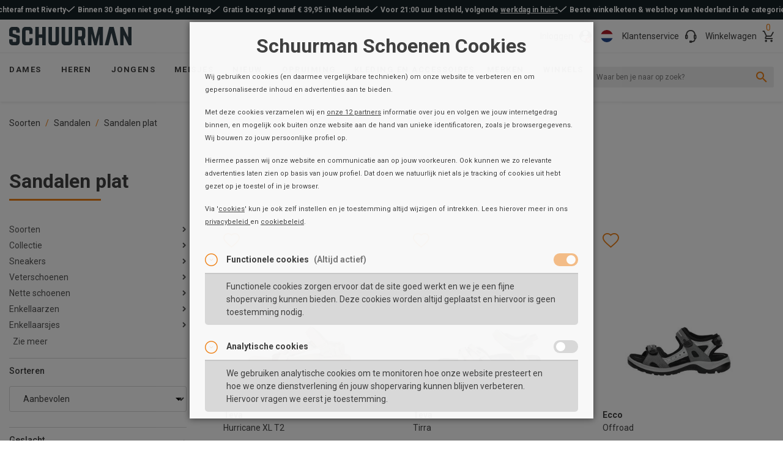

--- FILE ---
content_type: text/html;charset=UTF-8
request_url: https://www.schuurman-schoenen.nl/soorten/sandalen/sandalen-plat
body_size: 41593
content:
<!DOCTYPE html>
<html lang="nl">
<head>
<!--[if gt IE 9]><!-->
<script>//common/scripts.isml</script>
<script defer type="text/javascript" src="/on/demandware.static/Sites-schuurman-nl-Site/-/nl_NL/v1768718296513/js/main.js"></script>

    <script defer type="text/javascript" src="/on/demandware.static/Sites-schuurman-nl-Site/-/nl_NL/v1768718296513/js/pages/search.js"></script>

    <script defer type="text/javascript" src="/on/demandware.static/Sites-schuurman-nl-Site/-/nl_NL/v1768718296513/js/components/product-tile.js"></script>

    <script defer type="text/javascript" src="/on/demandware.static/Sites-schuurman-nl-Site/-/nl_NL/v1768718296513/js/components/tagmanager.js"></script>

    <script defer type="text/javascript" src="/on/demandware.static/Sites-schuurman-nl-Site/-/nl_NL/v1768718296513/js/waardechequePrice.js"></script>


<!--<![endif]-->
<meta charset=UTF-8>

<meta http-equiv="x-ua-compatible" content="ie=edge">

<meta name="viewport" content="width=device-width, initial-scale=1, minimum-scale=1, maximum-scale=1">






  <title>Sandalen plat</title>



        <link rel="canonical" href="https://www.schuurman-schoenen.nl/soorten/sandalen/sandalen-plat"/>
    </iselseif>


<meta name="robots" content="index,follow"/>
<meta name="description" content="Schuurman Schoenen"/>
<meta name="keywords" content="Schuurman Schoenen"/>



    <link rel="alternate" href="https://www.schuurman-schoenen.nl/soorten/sandalen/sandalen-plat" hreflang="nl">

    <link rel="alternate" href="https://www.schuurman-schuhe.de/kategorien/sandalen/flache-sandalen" hreflang="de">

    <link rel="alternate" href="https://www.schuurman-schoenen.be/nl/soorten/sandalen/sandalen-plat" hreflang="nl-be">






<link rel="shortcut icon" href="/on/demandware.static/Sites-schuurman-nl-Site/-/default/dwc811cdad/images/favicon/favicon.ico" />
<link rel="apple-touch-icon" sizes="180x180" href="/on/demandware.static/Sites-schuurman-nl-Site/-/default/dwe8c5fa66/images/favicon/apple-touch-icon.png">
<link rel="icon" type="image/png" sizes="32x32" href="/on/demandware.static/Sites-schuurman-nl-Site/-/default/dw99341163/images/favicon/favicon-32x32.png">
<link rel="icon" type="image/png" sizes="16x16" href="/on/demandware.static/Sites-schuurman-nl-Site/-/default/dw4c1f98fb/images/favicon/favicon-16x16.png">
<link rel="manifest" href="/on/demandware.static/Sites-schuurman-nl-Site/-/default/dwbe9e5639/images/favicon/site.webmanifest">
<link rel="mask-icon" href="/on/demandware.static/Sites-schuurman-nl-Site/-/nl_NL/v1768718296513/images/favicon/safari-pinned-tab.svg" color="#5bbad5">
<meta name="msapplication-config" content="/on/demandware.static/Sites-schuurman-nl-Site/-/default/dw847bd968/images/favicon/browserconfig.xml">
<meta name="apple-mobile-web-app-title" content="Schuurman Schoenen">
<meta name="application-name" content="Schuurman Schoenen">
<meta name="theme-color" content="#ffffff">

<link rel="stylesheet" href="/on/demandware.static/Sites-schuurman-nl-Site/-/nl_NL/v1768718296513/css/global.css" />

    <link rel="stylesheet" href="/on/demandware.static/Sites-schuurman-nl-Site/-/nl_NL/v1768718296513/css/pages/search.css" />



    <meta name="google-site-verification" content="pAEJDZFaYpLz8pFLgQbcrzcrVd2uoM0yCYexqYJVFIs" />






<script>
        const gtmCredentials = {
            tagManagerId: "GTM-NF5GLLZ",
            googleTagManagerAuth: 's7LIU4xqGkwleOJFCDXthQ',
            googleTagManagerPreview: 'env-2',
        };
        const isGTMCredentialsCompleted = !!gtmCredentials.tagManagerId && !!gtmCredentials.googleTagManagerAuth && !!gtmCredentials.googleTagManagerPreview;

        // Declare and initialize dataLayer array
        window.dataLayer = window.dataLayer || [];

        /**
         * Gets a cookie
         * @param {string} cname - Name of the cookie
         * @returns {string} - Returns the value of the cookie if it exists. Otherwise it returns an empty string
         */
        function _getCookie(cname) {
            var name = cname + '=';
            var ca = document.cookie.split(';');

            for (var i = 0; i < ca.length; i++) {
                var c = ca[i];
                while (c.charAt(0) === ' ') c = c.substring(1);
                if (c.indexOf(name) !== -1) {
                    return c.substring(name.length, c.length);
                }
            }

            return '';
        }

        // Get status of cookie consents
        const isUserSavedCookiePreferences = _getCookie('acceptedCookiePolicy_v2') === 'true';
        const isAnalyticalCookiesAccepted = _getCookie('useAnalyticalCookies') === 'true';
        const isMarketingCookiesAccepted = _getCookie('useMarketingCookies') === 'true';

        // Declare gtag() function
        function gtag() {
            if (!isUserSavedCookiePreferences || !isAnalyticalCookiesAccepted) {
                return;
            }

            dataLayer.push(arguments);
        }

        // Set default consent to 'denied' as a placeholder
        gtag('consent', 'default', {
            'ad_personalization': 'denied',
            'ad_storage': 'denied',
            'ad_user_data': 'denied',
            'analytics_storage': 'denied',
            'functionality_storage': 'granted',
            'personalization_storage': 'granted',
            'security_storage': 'granted',
            'wait_for_update': 500,
        });
        gtag("set", "ads_data_redaction", true);
        gtag("set", "url_passthrough", false);

        // push page and user data
        var pageData = {};
        var userData = {};
        try {
            pageData = JSON.parse('{"event":"pageInfo","eventID":"1768730824602.0.1374820306013328","pageType":"plp","pageCurrency":"eur","pageCountry":"nl","pageLanguage":"nl","pageCategory":"ecommerce","eventNonInteraction":false}');
            userData = JSON.parse('{"event":"visitorInfo","eventID":"1768730824602.0.7112785298834647","visitorStatus":"guest","visitoryType":"unknown","visitorEmail":"empty","visitorCustomerGroups":"Everyone,Netherlands,NotStoreAgent,Overig_NL_BE,Unregistered","visitorSourceCodeGroups":"empty","eventNonInteraction":false}');
        } catch(e) {
            console.error(e);
        }
        gtag(pageData, userData);

        
        if (isUserSavedCookiePreferences && isAnalyticalCookiesAccepted && isMarketingCookiesAccepted && isGTMCredentialsCompleted) {
            // <!-- Google Tag Manager -->
            (function(w,d,s,l,i){w[l]=w[l]||[];w[l].push({'gtm.start':
                    new Date().getTime(),event:'gtm.js'});var f=d.getElementsByTagName(s)[0],
                j=d.createElement(s),dl=l!='dataLayer'?'&l='+l:'';j.async=true;j.src=
                'https://www.googletagmanager.com/gtm.js?id=' + i + dl + '&gtm_auth=' + gtmCredentials.googleTagManagerAuth + '&gtm_preview=' + gtmCredentials.googleTagManagerPreview + '&gtm_cookies_win=x'; f.parentNode.insertBefore(j,f);
            })(window,document,'script','dataLayer',gtmCredentials.tagManagerId);
            // <!-- End Google Tag Manager -->
        }

        // Send cookie consent update event with given states
        gtag('consent', 'update', {
            'ad_personalization': isMarketingCookiesAccepted ? "granted" : "denied",
            'ad_storage': isMarketingCookiesAccepted ? "granted" : "denied",
            'ad_user_data': isMarketingCookiesAccepted ? "granted" : "denied",
            'analytics_storage': isAnalyticalCookiesAccepted ? "granted" : "denied",
            'functionality_storage': 'granted',
            'personalization_storage': 'granted',
            'security_storage': 'granted',
        })
        gtag("set", "ads_data_redaction", false);
</script>




<script>
    var b = document.documentElement;
	b.setAttribute('data-useragent',  navigator.userAgent);
	b.setAttribute('data-platform', navigator.platform );
	b.className += ((!!('ontouchstart' in window) || !!('navigator.maxTouchPoints' in window)) ? ' touch' : '');
</script>


<script type="text/javascript" src="//widget.trustpilot.com/bootstrap/v5/tp.widget.bootstrap.min.js" async></script>






<script type="text/javascript">//<!--
/* <![CDATA[ (head-active_data.js) */
var dw = (window.dw || {});
dw.ac = {
    _analytics: null,
    _events: [],
    _category: "",
    _searchData: "",
    _anact: "",
    _anact_nohit_tag: "",
    _analytics_enabled: "true",
    _timeZone: "Europe/Amsterdam",
    _capture: function(configs) {
        if (Object.prototype.toString.call(configs) === "[object Array]") {
            configs.forEach(captureObject);
            return;
        }
        dw.ac._events.push(configs);
    },
	capture: function() { 
		dw.ac._capture(arguments);
		// send to CQ as well:
		if (window.CQuotient) {
			window.CQuotient.trackEventsFromAC(arguments);
		}
	},
    EV_PRD_SEARCHHIT: "searchhit",
    EV_PRD_DETAIL: "detail",
    EV_PRD_RECOMMENDATION: "recommendation",
    EV_PRD_SETPRODUCT: "setproduct",
    applyContext: function(context) {
        if (typeof context === "object" && context.hasOwnProperty("category")) {
        	dw.ac._category = context.category;
        }
        if (typeof context === "object" && context.hasOwnProperty("searchData")) {
        	dw.ac._searchData = context.searchData;
        }
    },
    setDWAnalytics: function(analytics) {
        dw.ac._analytics = analytics;
    },
    eventsIsEmpty: function() {
        return 0 == dw.ac._events.length;
    }
};
/* ]]> */
// -->
</script>
<script type="text/javascript">//<!--
/* <![CDATA[ (head-cquotient.js) */
var CQuotient = window.CQuotient = {};
CQuotient.clientId = 'bdlj-schuurman-nl';
CQuotient.realm = 'BDLJ';
CQuotient.siteId = 'schuurman-nl';
CQuotient.instanceType = 'prd';
CQuotient.locale = 'nl_NL';
CQuotient.fbPixelId = '__UNKNOWN__';
CQuotient.activities = [];
CQuotient.cqcid='';
CQuotient.cquid='';
CQuotient.cqeid='';
CQuotient.cqlid='';
CQuotient.apiHost='api.cquotient.com';
/* Turn this on to test against Staging Einstein */
/* CQuotient.useTest= true; */
CQuotient.useTest = ('true' === 'false');
CQuotient.initFromCookies = function () {
	var ca = document.cookie.split(';');
	for(var i=0;i < ca.length;i++) {
	  var c = ca[i];
	  while (c.charAt(0)==' ') c = c.substring(1,c.length);
	  if (c.indexOf('cqcid=') == 0) {
		CQuotient.cqcid=c.substring('cqcid='.length,c.length);
	  } else if (c.indexOf('cquid=') == 0) {
		  var value = c.substring('cquid='.length,c.length);
		  if (value) {
		  	var split_value = value.split("|", 3);
		  	if (split_value.length > 0) {
			  CQuotient.cquid=split_value[0];
		  	}
		  	if (split_value.length > 1) {
			  CQuotient.cqeid=split_value[1];
		  	}
		  	if (split_value.length > 2) {
			  CQuotient.cqlid=split_value[2];
		  	}
		  }
	  }
	}
}
CQuotient.getCQCookieId = function () {
	if(window.CQuotient.cqcid == '')
		window.CQuotient.initFromCookies();
	return window.CQuotient.cqcid;
};
CQuotient.getCQUserId = function () {
	if(window.CQuotient.cquid == '')
		window.CQuotient.initFromCookies();
	return window.CQuotient.cquid;
};
CQuotient.getCQHashedEmail = function () {
	if(window.CQuotient.cqeid == '')
		window.CQuotient.initFromCookies();
	return window.CQuotient.cqeid;
};
CQuotient.getCQHashedLogin = function () {
	if(window.CQuotient.cqlid == '')
		window.CQuotient.initFromCookies();
	return window.CQuotient.cqlid;
};
CQuotient.trackEventsFromAC = function (/* Object or Array */ events) {
try {
	if (Object.prototype.toString.call(events) === "[object Array]") {
		events.forEach(_trackASingleCQEvent);
	} else {
		CQuotient._trackASingleCQEvent(events);
	}
} catch(err) {}
};
CQuotient._trackASingleCQEvent = function ( /* Object */ event) {
	if (event && event.id) {
		if (event.type === dw.ac.EV_PRD_DETAIL) {
			CQuotient.trackViewProduct( {id:'', alt_id: event.id, type: 'raw_sku'} );
		} // not handling the other dw.ac.* events currently
	}
};
CQuotient.trackViewProduct = function(/* Object */ cqParamData){
	var cq_params = {};
	cq_params.cookieId = CQuotient.getCQCookieId();
	cq_params.userId = CQuotient.getCQUserId();
	cq_params.emailId = CQuotient.getCQHashedEmail();
	cq_params.loginId = CQuotient.getCQHashedLogin();
	cq_params.product = cqParamData.product;
	cq_params.realm = cqParamData.realm;
	cq_params.siteId = cqParamData.siteId;
	cq_params.instanceType = cqParamData.instanceType;
	cq_params.locale = CQuotient.locale;
	
	if(CQuotient.sendActivity) {
		CQuotient.sendActivity(CQuotient.clientId, 'viewProduct', cq_params);
	} else {
		CQuotient.activities.push({activityType: 'viewProduct', parameters: cq_params});
	}
};
/* ]]> */
// -->
</script>

</head>
<body>





<script>
    var pageInfo = {} ;
    try{
        pageInfo = JSON.parse('{}');
    } catch (e) {
        console.log(e)
    }

    gtag(pageInfo);
</script>

<wainclude url="/on/demandware.store/Sites-schuurman-nl-Site/nl_NL/Account-WaardecheckInfo">
<div class="page js-page" data-action="Search-Show" data-querystring="cgid=sandalenplat827" >



<script type="text/javascript">
    function preventSubmitBeforeRequest() {
        return (!window.preventSubmitByEnter);
    }
</script>
<header class="site-header js-site-header">
    <div class="header-primary order-2 js-header-primary">
        <div class="header-primary__container width-container container-fluid d-flex align-items-center">
            <nav class="nav-secondary">
                <a class="logo logo-brand" href="/" title="Schuurman Schoenen Home">
                    
	 


	
	
		<picture>
			
			<img src="https://www.schuurman-schoenen.nl/on/demandware.static/-/Library-Sites-schuurman-shared/default/dw710474f7/Schuurman-Schoenen-Logo.svg" data-src="https://www.schuurman-schoenen.nl/on/demandware.static/-/Library-Sites-schuurman-shared/default/dw710474f7/Schuurman-Schoenen-Logo.svg" alt="" />
		</picture>
	

 
	
                </a>

                <div class="quicklinks quicklinks--desktop quicklinks--nav nav navbar-nav d-flex justify-content-end position-absolute js-navbar" role="menu">
                    

    <div class="quicklinks__item quicklinks__account d-flex h-100 align-items-center">
        <div class="quicklinks__user user">
            <a class="quicklinks__link js-not-authenticated-user" href="https://www.schuurman-schoenen.nl/account/inloggen">
                <span class="quicklinks__icon user-loggedin-icon">
                <img alt="" src="/on/demandware.static/-/Sites/default/dwc94cdee9/Kruisje2.svg" />
                </span>
                <span class="link__label user-message">
                    Inloggen
                </span>
            </a>
            
            
                

<div class="login-overlay js-login-overlay login-overlay-hide">

    <div class="login-overlay__inner">
        <div class="login-overlay__arrow"></div>
        <div class="login-overlay__close js-overlay-close">
            <span class="icon icon--close"></span>
        </div>
        <div class="login-overlay__main js-login-overlay__main">
            
                <span class="login-overlay__title">Inloggen</span>
                <span class="login-overlay__subtitle">Heb je al een account? Log hieronder direct in</span>
            

            
            
            
            


<div id="login" class="login__wrapper">
    

    <form action="/on/demandware.store/Sites-schuurman-nl-Site/nl_NL/Account-Login" class="js-login-overlay-form" method="POST" name="login-form">
        <div class="form-group required">
            <div class="form-group">
                <input type="email" id="login-form-email-3975690" class="form-control js-login-form-email" name="loginEmail" value="" placeholder="E-mailadres" />
                <label for="login-form-email-3975690" class="label-animation js-label-animation">E-mailadres</label>
                <div class="invalid-feedback"></div>
            </div>
        </div>

        <div class="form-group required">
            <div class="form-group">
                <input type="password" id="login-form-password-3975690" class="form-control js-login-form-password" name="loginPassword" placeholder="Wachtwoord" />
                <label for="login-form-password-3975690" class="label-animation js-label-animation">Wachtwoord</label>
            </div>
            <div class="invalid-feedback"></div>
        </div>

        <div class="clearfix">
            <div class="forgot-password float-right">
                
                    <a
                        title="Wachtwoord vergeten?"
                        href="/account/wachtwoord-vergeten"
                    >
                        Wachtwoord vergeten?
                    </a>
                
            </div>
            <div class="form-group mt-2 remember-me">
                <div class="input-checkbox__container">
                    <input type="checkbox" class="input-checkbox" id="rememberMe-3975690" name="loginRememberMe" value="true"  />
                    <label for="rememberMe-3975690" class="input-checkbox__caption">Onthoud mij</label>
                </div>
            </div>
        </div>

        <input type="hidden" name="csrf_token" value="XrkcCKNXO2sCSNatGwkAvZW3lfwfWZdULIBMGmH-KC96cOq8imHnwsDYliZ2og0ViCon0NSKHsKc0GkKr0gW9p0wOwHTFemSe0KMzKIKLI9iwZJ1LEEpUCMxPRUvj--LANk2cni3a3GSF5Y0H9kZLlFLRrzvWWJ1IXusR9BhH4XdDGk_q6Q="/>

        <button type="submit" class="btn btn-primary js-login-btn">Inloggen</button>
    </form>
    
</div>


            <div class="login-overlay__account">
                <span class="login-overlay__title mb-1">Nog geen account?</span>
                
	 

	
                <a href="https://www.schuurman-schoenen.nl/account/registreren" class="btn btn-primary">
                    Account aanmaken
                </a>
                <div class="mt-1">
                    
	 

	
                </div>
            </div>

        </div>

        <div class="login-overlay__success js-login-overlay__success">
            <div class="modal-header js-modal-header text-center">
                <h4 class="modal-title"><span class="icon waardecheck-bullet-icon"></span>
                    Gelukt!
                </h4>
            </div>
            <div class="modal-body js-modal-body text-center">
                <p class="modal-text">Je bent nu ingelogd</p>
            </div>
            <div class="modal-footer d-flex justify-content-center">
                <a class="btn btn-primary js-redirect-button" href="https://www.schuurman-schoenen.nl/account">
                    Ga naar 'Mijn Account'
                </a>
            </div>
        </div>

    </div>
</div>

            
        </div>
    </div>



    


    <div class="quicklinks__item quicklinks__country-selector d-flex align-items-center">
        <div class="dropdown country-selector" data-url="/on/demandware.store/Sites-schuurman-nl-Site/nl_NL/Page-SetLocale" tabindex="0">
            <span class="country-selector__toggle dropdown-toggle" id="dropdownCountrySelector" data-toggle="dropdown" aria-haspopup="true" aria-expanded="false">
            <img src="https://www.schuurman-schoenen.nl/on/demandware.static/-/Library-Sites-schuurman-shared/default/dw507a224b/flags/nl.svg" class="flag-icon" alt="nl"/>
            </span>
            <div class="country-selector__dropdown dropdown-menu dropdown-menu-center" aria-labelledby="dropdownCountrySelector" data-js="countrySelector">
                <div class="country-selector__arrow"></div>
                <div class="d-flex justify-content-end close-btn-wrapper">
                    <span type="button" class="icon icon--close"
                        data-toggle="dropdown" aria-label="Close" data-js="countrySelectorCloseBtn"></span>
                </div>
                <div class="is-desktop">
                    
                        
                        <a class="quicklinks__link country-selector__option" href="#" data-locale="nl_NL" data-currencycode="EUR" >
                            <img src="https://www.schuurman-schoenen.nl/on/demandware.static/-/Library-Sites-schuurman-shared/default/dw507a224b/flags/nl.svg" class="flag-icon" alt="nl"/>
                            <span class="link__label country selected d-block">Nederland</span>
                        </a>
                    
                        
                        <a class="quicklinks__link country-selector__option" href="#" data-locale="de_DE" data-currencycode="EUR" >
                            <img src="https://www.schuurman-schoenen.nl/on/demandware.static/-/Library-Sites-schuurman-shared/default/dw4bdf6c5a/flags/de.svg" class="flag-icon" alt="de"/>
                            <span class="link__label country  d-block">Duitsland</span>
                        </a>
                    
                        
                        <a class="quicklinks__link country-selector__option" href="#" data-locale="nl_BE" data-currencycode="EUR" >
                            <img src="https://www.schuurman-schoenen.nl/on/demandware.static/-/Library-Sites-schuurman-shared/default/dwe0ceee6c/flags/be.svg" class="flag-icon" alt="be"/>
                            <span class="link__label country  d-block">Belgi&euml; (Nederlands)</span>
                        </a>
                    
                </div>
                <div class="is-mobile">
                    
                        
                        <a class="quicklinks__link country-selector__option" href="#" data-locale="nl_NL" data-currencycode="EUR" >
                            <img src="https://www.schuurman-schoenen.nl/on/demandware.static/-/Library-Sites-schuurman-shared/default/dw507a224b/flags/nl.svg" class="flag-icon" alt="nl"/>
                            <span class="link__label country selected d-block">NL</span>
                        </a>
                    
                        
                        <a class="quicklinks__link country-selector__option" href="#" data-locale="de_DE" data-currencycode="EUR" >
                            <img src="https://www.schuurman-schoenen.nl/on/demandware.static/-/Library-Sites-schuurman-shared/default/dw4bdf6c5a/flags/de.svg" class="flag-icon" alt="de"/>
                            <span class="link__label country  d-block">DE</span>
                        </a>
                    
                        
                        <a class="quicklinks__link country-selector__option" href="#" data-locale="nl_BE" data-currencycode="EUR" >
                            <img src="https://www.schuurman-schoenen.nl/on/demandware.static/-/Library-Sites-schuurman-shared/default/dwe0ceee6c/flags/be.svg" class="flag-icon" alt="be"/>
                            <span class="link__label country  d-block">BE (NL)</span>
                        </a>
                    
                </div>
            </div>
        </div>
    </div>





<div class="quicklinks__item quicklinks__customer-service d-flex h-100">
    <div class="quicklinks__customer-service d-flex h-100 align-items-center">
        <a class="quicklinks__link js-open-popover" href="klantenservice/klantenservice-contact.html">
            <span class="quicklinks__icon icon icon--customerservice"></span>
            <span class="link__label user-message">
                Klantenservice
            </span>
        </a>
        <div class="popover popover-bottom js-popover">
            <div class="container cart py-3 p-md-4">
                <div class="popover-body">
                    <div class="header">
                        <h3 class="heading-4 pb-2 mb-3">Wij helpen je graag!</h3>
                    </div>
                    <button class="popover-close js-popover-close">
                        <span class="icon icon--close"></span>
                    </button>
                    <div class="row">
                        <div class="col-12 mt-1">
                            <div class="d-flex mb-1">
                                <h4 class="order-2">Telefoon</h4>
                                <span class="order-1 icon icon--phone"></span>
                            </div>
                            <p><a href="tel:0545280081">0545-280081</a></p>
                        </div>
                        <div class="col-12 mt-1">
                            <div class="d-flex mb-1">
                                <h4 class="order-2">E-mail <span>Antwoord binnen 24 uur</span></h4>
                                <span class="order-1 icon icon--mail"></span>
                            </div>
                            <p><a href="mailto:webshop@schuurman-schoenen.nl">webshop@schuurman-schoenen.nl</a></p>
                        </div>
                        
                    </div>
                </div>
            </div>
        </div>
    </div>
</div>


<div class="quicklinks__item quicklinks__cart minicart d-flex h-100 align-items-center js-minicart" data-action-url="/on/demandware.store/Sites-schuurman-nl-Site/nl_NL/Cart-MiniCartShow">
    

<div class="minicart-total">
    <a class="quicklinks__link minicart-link  js-minicart-link" href="https://www.schuurman-schoenen.nl/winkelwagen" title="Bekijk winkeltas">
        <div class="icon-wrapper">
            <span class="quicklinks__icon minicart-icon icon icon--shopping-cart"></span>
            <span class="minicart-quantity js-minicart-quantity">
                0
            </span>
        </div>
        <span class="link__label shopping-cart">
            Winkelwagen
        </span>
    </a>
</div>
<div class="popover popover-bottom js-popover"></div>

</div>


                </div>
            </nav>
        </div>
    </div>
    <div class="header-secondary order-3 js-header-secondary">
        <div class="width-container container-fluid align-items-center pt-3 pb-3 d-flex">
            <div class="col-holder--navigation">
                <div class="navbar-toggler js-navbar-toggler position-relative d-lg-none " style="z-index: 2;" aria-controls="sg-navbar-collapse" aria-expanded="false" aria-label="Navigatie">
                    <div class="navbar-toggler-icon js-navbar-toggler-icon">
                        <span></span>
                    </div>
                    <div class="navbar-toggler-label">Menu</div>
                </div>
                <div class="navbar-toggleable-sm menu-toggleable-right multilevel-dropdown w-100 js-main-menu" id="sg-navbar-collapse">
                    <nav class="navbar nav-main" aria-label="Main menu">
    

<ul class="nav navbar-nav nav-level-1 js-navbar-nav js-nav-level-1 d-lg-flex pb-0 navbar-flyout" role="menu">
    
        
            
                <li class="nav-level-1-item has-subitems nav-item dropdown js-dropdown" role="menuitem" aria-expanded="false">
                    <div class="position-relative">
                        
                            <a id="dames2" href="/dames" class="nav-level-1-link nav-link js-nav-link js-nav-level-1-link font-weight-bold">
                                Dames
                            </a>
                            <span class="collapsed nav-item-toggler js-nav-item-toggler d-lg-none" data-toggle="collapse" href="#collapse-dames2" role="button" aria-expanded="false" aria-controls="collapse-dames2"></span>
                        
                    </div>
                    <div class="collapse d-lg-block" id="collapse-dames2">
                        
                        <ul class="nav-level-2 js-nav-level-2 py-lg-5 js-dropdown-content">
    <li class="nav-level-2-item nav-level-2-item--no-children dropdown-item d-lg-none" role="menuitem">
        <div class="position-relative">
            <a role="button" class="nav-level-2-link font-weight-bold nav-link nav-link--back" data-toggle="collapse" href="#collapse-dames2" aria-expanded="false" aria-controls="collapse-dames2">Dames</a>
            <span class="collapsed nav-item-toggler js-nav-item-toggler nav-item--back d-lg-none" data-toggle="collapse" href="#collapse-dames2" role="button" aria-expanded="false" aria-controls="collapse-dames2"></span>
        </div>
    </li>
    
        
            <li class="nav-level-2-item nav-level-2-item--no-children dropdown-item" role="menuitem">
                <a href="/dames/sneakers" id="sneakers6" role="button" class="nav-level-2-link nav-link js-nav-link nav-link--no-children d-lg-inline-block py-lg-1">Sneakers</a>
            </li>
        

    
        
            <li class="nav-level-2-item nav-level-2-item--no-children dropdown-item" role="menuitem">
                <a href="/dames/veterschoenen" id="veterschoenen7" role="button" class="nav-level-2-link nav-link js-nav-link nav-link--no-children d-lg-inline-block py-lg-1">Veterschoenen</a>
            </li>
        

    
        
            <li class="nav-level-2-item nav-level-2-item--no-children dropdown-item" role="menuitem">
                <a href="/dames/enkellaarsjes" id="enkellaarsjes15" role="button" class="nav-level-2-link nav-link js-nav-link nav-link--no-children d-lg-inline-block py-lg-1">Enkellaarsjes</a>
            </li>
        

    
        
            <li class="nav-level-2-item nav-level-2-item--no-children dropdown-item" role="menuitem">
                <a href="/dames/laarzen" id="laarzen17" role="button" class="nav-level-2-link nav-link js-nav-link nav-link--no-children d-lg-inline-block py-lg-1">Laarzen</a>
            </li>
        

    
        
            <li class="nav-level-2-item nav-level-2-item--no-children dropdown-item" role="menuitem">
                <a href="/dames/biker-boots" id="bikerboots18" role="button" class="nav-level-2-link nav-link js-nav-link nav-link--no-children d-lg-inline-block py-lg-1">Biker boots</a>
            </li>
        

    
        
            <li class="nav-level-2-item nav-level-2-item--no-children dropdown-item" role="menuitem">
                <a href="/dames/instappers" id="instappers12" role="button" class="nav-level-2-link nav-link js-nav-link nav-link--no-children d-lg-inline-block py-lg-1">Instappers</a>
            </li>
        

    
        
            <li class="nav-level-2-item nav-level-2-item--no-children dropdown-item" role="menuitem">
                <a href="/dames/pantoffels" id="pantoffels19" role="button" class="nav-level-2-link nav-link js-nav-link nav-link--no-children d-lg-inline-block py-lg-1">Pantoffels</a>
            </li>
        

    
        
            <li class="nav-level-2-item nav-level-2-item--no-children dropdown-item" role="menuitem">
                <a href="/dames/pumps" id="pumps9" role="button" class="nav-level-2-link nav-link js-nav-link nav-link--no-children d-lg-inline-block py-lg-1">Pumps</a>
            </li>
        

    
        
            <li class="nav-level-2-item nav-level-2-item--no-children dropdown-item" role="menuitem">
                <a href="/dames/mocassins" id="mocassins803" role="button" class="nav-level-2-link nav-link js-nav-link nav-link--no-children d-lg-inline-block py-lg-1">Mocassins</a>
            </li>
        

    
        
            <li class="nav-level-2-item nav-level-2-item--no-children dropdown-item" role="menuitem">
                <a href="/dames/slippers" id="slippers14" role="button" class="nav-level-2-link nav-link js-nav-link nav-link--no-children d-lg-inline-block py-lg-1">Slippers</a>
            </li>
        

    
        
            <li class="nav-level-2-item nav-level-2-item--no-children dropdown-item" role="menuitem">
                <a href="/dames/sandalen" id="sandalen13" role="button" class="nav-level-2-link nav-link js-nav-link nav-link--no-children d-lg-inline-block py-lg-1">Sandalen</a>
            </li>
        

    
        
            <li class="nav-level-2-item nav-level-2-item--no-children dropdown-item" role="menuitem">
                <a href="/dames/wandelschoenen" id="wandelschoenen21" role="button" class="nav-level-2-link nav-link js-nav-link nav-link--no-children d-lg-inline-block py-lg-1">Wandelschoenen</a>
            </li>
        

    
        
            <li class="nav-level-2-item nav-level-2-item--no-children dropdown-item" role="menuitem">
                <a href="/dames/werkschoenen" id="werkschoenen22" role="button" class="nav-level-2-link nav-link js-nav-link nav-link--no-children d-lg-inline-block py-lg-1">Werkschoenen</a>
            </li>
        

    
        
            <li class="nav-level-2-item nav-level-2-item--no-children dropdown-item" role="menuitem">
                <a href="/dames/snowboots" id="snowboots20" role="button" class="nav-level-2-link nav-link js-nav-link nav-link--no-children d-lg-inline-block py-lg-1">Snowboots</a>
            </li>
        

    
        
            <li class="nav-level-2-item nav-level-2-item--no-children dropdown-item" role="menuitem">
                <a href="/dames/kleding-en-accessoires" id="kledingenaccessoires933" role="button" class="nav-level-2-link nav-link js-nav-link nav-link--no-children d-lg-inline-block py-lg-1">Kleding en accessoires</a>
            </li>
        

    
</ul>

                    </div>
                </li>
            
        
            
                <li class="nav-level-1-item has-subitems nav-item dropdown js-dropdown" role="menuitem" aria-expanded="false">
                    <div class="position-relative">
                        
                            <a id="heren3" href="/heren" class="nav-level-1-link nav-link js-nav-link js-nav-level-1-link font-weight-bold">
                                Heren
                            </a>
                            <span class="collapsed nav-item-toggler js-nav-item-toggler d-lg-none" data-toggle="collapse" href="#collapse-heren3" role="button" aria-expanded="false" aria-controls="collapse-heren3"></span>
                        
                    </div>
                    <div class="collapse d-lg-block" id="collapse-heren3">
                        
                        <ul class="nav-level-2 js-nav-level-2 py-lg-5 js-dropdown-content">
    <li class="nav-level-2-item nav-level-2-item--no-children dropdown-item d-lg-none" role="menuitem">
        <div class="position-relative">
            <a role="button" class="nav-level-2-link font-weight-bold nav-link nav-link--back" data-toggle="collapse" href="#collapse-heren3" aria-expanded="false" aria-controls="collapse-heren3">Heren</a>
            <span class="collapsed nav-item-toggler js-nav-item-toggler nav-item--back d-lg-none" data-toggle="collapse" href="#collapse-heren3" role="button" aria-expanded="false" aria-controls="collapse-heren3"></span>
        </div>
    </li>
    
        
            <li class="nav-level-2-item nav-level-2-item--no-children dropdown-item" role="menuitem">
                <a href="/heren/sneakers" id="sneakers24" role="button" class="nav-level-2-link nav-link js-nav-link nav-link--no-children d-lg-inline-block py-lg-1">Sneakers</a>
            </li>
        

    
        
            <li class="nav-level-2-item nav-level-2-item--no-children dropdown-item" role="menuitem">
                <a href="/heren/veterschoenen" id="veterschoenen25" role="button" class="nav-level-2-link nav-link js-nav-link nav-link--no-children d-lg-inline-block py-lg-1">Veterschoenen</a>
            </li>
        

    
        
            <li class="nav-level-2-item nav-level-2-item--no-children dropdown-item" role="menuitem">
                <a href="/heren/nette-schoenen" id="netteschoenen771" role="button" class="nav-level-2-link nav-link js-nav-link nav-link--no-children d-lg-inline-block py-lg-1">Nette schoenen</a>
            </li>
        

    
        
            <li class="nav-level-2-item nav-level-2-item--no-children dropdown-item" role="menuitem">
                <a href="/heren/enkellaarzen" id="enkellaarzen30" role="button" class="nav-level-2-link nav-link js-nav-link nav-link--no-children d-lg-inline-block py-lg-1">Enkellaarzen</a>
            </li>
        

    
        
            <li class="nav-level-2-item nav-level-2-item--no-children dropdown-item" role="menuitem">
                <a href="/heren/pantoffels" id="pantoffels32" role="button" class="nav-level-2-link nav-link js-nav-link nav-link--no-children d-lg-inline-block py-lg-1">Pantoffels</a>
            </li>
        

    
        
            <li class="nav-level-2-item nav-level-2-item--no-children dropdown-item" role="menuitem">
                <a href="/heren/instappers" id="instappers27" role="button" class="nav-level-2-link nav-link js-nav-link nav-link--no-children d-lg-inline-block py-lg-1">Instappers</a>
            </li>
        

    
        
            <li class="nav-level-2-item nav-level-2-item--no-children dropdown-item" role="menuitem">
                <a href="/heren/slippers" id="slippers29" role="button" class="nav-level-2-link nav-link js-nav-link nav-link--no-children d-lg-inline-block py-lg-1">Slippers</a>
            </li>
        

    
        
            <li class="nav-level-2-item nav-level-2-item--no-children dropdown-item" role="menuitem">
                <a href="/heren/sandalen" id="sandalen28" role="button" class="nav-level-2-link nav-link js-nav-link nav-link--no-children d-lg-inline-block py-lg-1">Sandalen</a>
            </li>
        

    
        
            <li class="nav-level-2-item nav-level-2-item--no-children dropdown-item" role="menuitem">
                <a href="/heren/wandelschoenen" id="wandelschoenen33" role="button" class="nav-level-2-link nav-link js-nav-link nav-link--no-children d-lg-inline-block py-lg-1">Wandelschoenen</a>
            </li>
        

    
        
            <li class="nav-level-2-item nav-level-2-item--no-children dropdown-item" role="menuitem">
                <a href="/heren/werkschoenen" id="werkschoenen34" role="button" class="nav-level-2-link nav-link js-nav-link nav-link--no-children d-lg-inline-block py-lg-1">Werkschoenen</a>
            </li>
        

    
        
            <li class="nav-level-2-item nav-level-2-item--no-children dropdown-item" role="menuitem">
                <a href="/heren/snowboots" id="snowboots35" role="button" class="nav-level-2-link nav-link js-nav-link nav-link--no-children d-lg-inline-block py-lg-1">Snowboots</a>
            </li>
        

    
        
            <li class="nav-level-2-item nav-level-2-item--no-children dropdown-item" role="menuitem">
                <a href="/heren/kleding-en-accessoires" id="kledingenaccessoires935" role="button" class="nav-level-2-link nav-link js-nav-link nav-link--no-children d-lg-inline-block py-lg-1">Kleding en accessoires</a>
            </li>
        

    
</ul>

                    </div>
                </li>
            
        
            
                <li class="nav-level-1-item has-subitems nav-item dropdown js-dropdown" role="menuitem" aria-expanded="false">
                    <div class="position-relative">
                        
                            <a id="jongens4" href="/jongens" class="nav-level-1-link nav-link js-nav-link js-nav-level-1-link font-weight-bold">
                                Jongens
                            </a>
                            <span class="collapsed nav-item-toggler js-nav-item-toggler d-lg-none" data-toggle="collapse" href="#collapse-jongens4" role="button" aria-expanded="false" aria-controls="collapse-jongens4"></span>
                        
                    </div>
                    <div class="collapse d-lg-block" id="collapse-jongens4">
                        
                        <ul class="nav-level-2 js-nav-level-2 py-lg-5 js-dropdown-content">
    <li class="nav-level-2-item nav-level-2-item--no-children dropdown-item d-lg-none" role="menuitem">
        <div class="position-relative">
            <a role="button" class="nav-level-2-link font-weight-bold nav-link nav-link--back" data-toggle="collapse" href="#collapse-jongens4" aria-expanded="false" aria-controls="collapse-jongens4">Jongens</a>
            <span class="collapsed nav-item-toggler js-nav-item-toggler nav-item--back d-lg-none" data-toggle="collapse" href="#collapse-jongens4" role="button" aria-expanded="false" aria-controls="collapse-jongens4"></span>
        </div>
    </li>
    
        
            <li class="nav-level-2-item nav-level-2-item--no-children dropdown-item" role="menuitem">
                <a href="/jongens/sneakers" id="sneakers37" role="button" class="nav-level-2-link nav-link js-nav-link nav-link--no-children d-lg-inline-block py-lg-1">Sneakers</a>
            </li>
        

    
        
            <li class="nav-level-2-item nav-level-2-item--no-children dropdown-item" role="menuitem">
                <a href="/jongens/veterschoenen" id="veterschoenen38" role="button" class="nav-level-2-link nav-link js-nav-link nav-link--no-children d-lg-inline-block py-lg-1">Veterschoenen</a>
            </li>
        

    
        
            <li class="nav-level-2-item nav-level-2-item--no-children dropdown-item" role="menuitem">
                <a href="/jongens/klittenband" id="klittenband39" role="button" class="nav-level-2-link nav-link js-nav-link nav-link--no-children d-lg-inline-block py-lg-1">Klittenband</a>
            </li>
        

    
        
            <li class="nav-level-2-item nav-level-2-item--no-children dropdown-item" role="menuitem">
                <a href="/jongens/babyschoenen" id="babyschoenen45" role="button" class="nav-level-2-link nav-link js-nav-link nav-link--no-children d-lg-inline-block py-lg-1">Babyschoenen</a>
            </li>
        

    
        
            <li class="nav-level-2-item nav-level-2-item--no-children dropdown-item" role="menuitem">
                <a href="/jongens/enkellaarzen" id="enkellaarzen42" role="button" class="nav-level-2-link nav-link js-nav-link nav-link--no-children d-lg-inline-block py-lg-1">Enkellaarzen</a>
            </li>
        

    
        
            <li class="nav-level-2-item nav-level-2-item--no-children dropdown-item" role="menuitem">
                <a href="/jongens/regenlaarzen" id="regenlaarzen156" role="button" class="nav-level-2-link nav-link js-nav-link nav-link--no-children d-lg-inline-block py-lg-1">Regenlaarzen</a>
            </li>
        

    
        
            <li class="nav-level-2-item nav-level-2-item--no-children dropdown-item" role="menuitem">
                <a href="/jongens/pantoffels" id="pantoffels44" role="button" class="nav-level-2-link nav-link js-nav-link nav-link--no-children d-lg-inline-block py-lg-1">Pantoffels</a>
            </li>
        

    
        
            <li class="nav-level-2-item nav-level-2-item--no-children dropdown-item" role="menuitem">
                <a href="/jongens/gymschoenen" id="gymschoenen1005" role="button" class="nav-level-2-link nav-link js-nav-link nav-link--no-children d-lg-inline-block py-lg-1">Gymschoenen</a>
            </li>
        

    
        
            <li class="nav-level-2-item nav-level-2-item--no-children dropdown-item" role="menuitem">
                <a href="/jongens/slippers" id="slippers41" role="button" class="nav-level-2-link nav-link js-nav-link nav-link--no-children d-lg-inline-block py-lg-1">Slippers</a>
            </li>
        

    
        
            <li class="nav-level-2-item nav-level-2-item--no-children dropdown-item" role="menuitem">
                <a href="/jongens/sandalen" id="sandalen40" role="button" class="nav-level-2-link nav-link js-nav-link nav-link--no-children d-lg-inline-block py-lg-1">Sandalen</a>
            </li>
        

    
        
            <li class="nav-level-2-item nav-level-2-item--no-children dropdown-item" role="menuitem">
                <a href="/jongens/snowboots" id="snowboots46" role="button" class="nav-level-2-link nav-link js-nav-link nav-link--no-children d-lg-inline-block py-lg-1">Snowboots</a>
            </li>
        

    
</ul>

                    </div>
                </li>
            
        
            
                <li class="nav-level-1-item has-subitems nav-item dropdown js-dropdown" role="menuitem" aria-expanded="false">
                    <div class="position-relative">
                        
                            <a id="meisjes5" href="/meisjes" class="nav-level-1-link nav-link js-nav-link js-nav-level-1-link font-weight-bold">
                                Meisjes
                            </a>
                            <span class="collapsed nav-item-toggler js-nav-item-toggler d-lg-none" data-toggle="collapse" href="#collapse-meisjes5" role="button" aria-expanded="false" aria-controls="collapse-meisjes5"></span>
                        
                    </div>
                    <div class="collapse d-lg-block" id="collapse-meisjes5">
                        
                        <ul class="nav-level-2 js-nav-level-2 py-lg-5 js-dropdown-content">
    <li class="nav-level-2-item nav-level-2-item--no-children dropdown-item d-lg-none" role="menuitem">
        <div class="position-relative">
            <a role="button" class="nav-level-2-link font-weight-bold nav-link nav-link--back" data-toggle="collapse" href="#collapse-meisjes5" aria-expanded="false" aria-controls="collapse-meisjes5">Meisjes</a>
            <span class="collapsed nav-item-toggler js-nav-item-toggler nav-item--back d-lg-none" data-toggle="collapse" href="#collapse-meisjes5" role="button" aria-expanded="false" aria-controls="collapse-meisjes5"></span>
        </div>
    </li>
    
        
            <li class="nav-level-2-item nav-level-2-item--no-children dropdown-item" role="menuitem">
                <a href="/meisjes/sneakers" id="sneakers47" role="button" class="nav-level-2-link nav-link js-nav-link nav-link--no-children d-lg-inline-block py-lg-1">Sneakers</a>
            </li>
        

    
        
            <li class="nav-level-2-item nav-level-2-item--no-children dropdown-item" role="menuitem">
                <a href="/meisjes/veterschoenen" id="veterschoenen48" role="button" class="nav-level-2-link nav-link js-nav-link nav-link--no-children d-lg-inline-block py-lg-1">Veterschoenen</a>
            </li>
        

    
        
            <li class="nav-level-2-item nav-level-2-item--no-children dropdown-item" role="menuitem">
                <a href="/meisjes/klittenband" id="klittenband50" role="button" class="nav-level-2-link nav-link js-nav-link nav-link--no-children d-lg-inline-block py-lg-1">Klittenband</a>
            </li>
        

    
        
            <li class="nav-level-2-item nav-level-2-item--no-children dropdown-item" role="menuitem">
                <a href="/meisjes/enkellaarsjes" id="enkellaarsjes53" role="button" class="nav-level-2-link nav-link js-nav-link nav-link--no-children d-lg-inline-block py-lg-1">Enkellaarsjes</a>
            </li>
        

    
        
            <li class="nav-level-2-item nav-level-2-item--no-children dropdown-item" role="menuitem">
                <a href="/meisjes/laarzen" id="laarzen1085" role="button" class="nav-level-2-link nav-link js-nav-link nav-link--no-children d-lg-inline-block py-lg-1">Laarzen</a>
            </li>
        

    
        
            <li class="nav-level-2-item nav-level-2-item--no-children dropdown-item" role="menuitem">
                <a href="/meisjes/regenlaarzen" id="regenlaarzen162" role="button" class="nav-level-2-link nav-link js-nav-link nav-link--no-children d-lg-inline-block py-lg-1">Regenlaarzen</a>
            </li>
        

    
        
            <li class="nav-level-2-item nav-level-2-item--no-children dropdown-item" role="menuitem">
                <a href="/meisjes/biker-boots" id="bikerboots55" role="button" class="nav-level-2-link nav-link js-nav-link nav-link--no-children d-lg-inline-block py-lg-1">Biker boots</a>
            </li>
        

    
        
            <li class="nav-level-2-item nav-level-2-item--no-children dropdown-item" role="menuitem">
                <a href="/meisjes/babyschoenen" id="babyschoenen56" role="button" class="nav-level-2-link nav-link js-nav-link nav-link--no-children d-lg-inline-block py-lg-1">Babyschoenen</a>
            </li>
        

    
        
            <li class="nav-level-2-item nav-level-2-item--no-children dropdown-item" role="menuitem">
                <a href="/meisjes/pantoffels" id="pantoffels433" role="button" class="nav-level-2-link nav-link js-nav-link nav-link--no-children d-lg-inline-block py-lg-1">Pantoffels</a>
            </li>
        

    
        
            <li class="nav-level-2-item nav-level-2-item--no-children dropdown-item" role="menuitem">
                <a href="/meisjes/gymschoenen" id="gymschoenen1004" role="button" class="nav-level-2-link nav-link js-nav-link nav-link--no-children d-lg-inline-block py-lg-1">Gymschoenen</a>
            </li>
        

    
        
            <li class="nav-level-2-item nav-level-2-item--no-children dropdown-item" role="menuitem">
                <a href="/meisjes/slippers" id="slippers52" role="button" class="nav-level-2-link nav-link js-nav-link nav-link--no-children d-lg-inline-block py-lg-1">Slippers</a>
            </li>
        

    
        
            <li class="nav-level-2-item nav-level-2-item--no-children dropdown-item" role="menuitem">
                <a href="/meisjes/sandalen" id="sandalen51" role="button" class="nav-level-2-link nav-link js-nav-link nav-link--no-children d-lg-inline-block py-lg-1">Sandalen</a>
            </li>
        

    
        
            <li class="nav-level-2-item nav-level-2-item--no-children dropdown-item" role="menuitem">
                <a href="/meisjes/snowboots" id="snowboots59" role="button" class="nav-level-2-link nav-link js-nav-link nav-link--no-children d-lg-inline-block py-lg-1">Snowboots</a>
            </li>
        

    
</ul>

                    </div>
                </li>
            
        
            
                <li class="nav-level-1-item nav-item" role="menuitem">
                    <div class="position-relative">
                        <a href="/nieuw" id="new" role="button" class="nav-level-1-link nav-link js-nav-link js-nav-level-1-link">
                            Nieuw
                        </a>
                    </div>
                </li>
            
        
            
                <li class="nav-level-1-item nav-item" role="menuitem">
                    <div class="position-relative">
                        <a href="/opruiming" id="sale" role="button" class="nav-level-1-link nav-link js-nav-link js-nav-level-1-link">
                            Opruiming
                        </a>
                    </div>
                </li>
            
        
            
                <li class="nav-level-1-item has-subitems nav-item dropdown js-dropdown" role="menuitem" aria-expanded="false">
                    <div class="position-relative">
                        
                            <a id="kledingenaccessoires1" href="/kleding-en-accessoires" class="nav-level-1-link nav-link js-nav-link js-nav-level-1-link ">
                                Kleding en accessoires
                            </a>
                            <span class="collapsed nav-item-toggler js-nav-item-toggler d-lg-none" data-toggle="collapse" href="#collapse-kledingenaccessoires1" role="button" aria-expanded="false" aria-controls="collapse-kledingenaccessoires1"></span>
                        
                    </div>
                    <div class="collapse d-lg-block" id="collapse-kledingenaccessoires1">
                        
                        <ul class="nav-level-2 js-nav-level-2 py-lg-5 js-dropdown-content">
    <li class="nav-level-2-item nav-level-2-item--no-children dropdown-item d-lg-none" role="menuitem">
        <div class="position-relative">
            <a role="button" class="nav-level-2-link font-weight-bold nav-link nav-link--back" data-toggle="collapse" href="#collapse-kledingenaccessoires1" aria-expanded="false" aria-controls="collapse-kledingenaccessoires1">Kleding en accessoires</a>
            <span class="collapsed nav-item-toggler js-nav-item-toggler nav-item--back d-lg-none" data-toggle="collapse" href="#collapse-kledingenaccessoires1" role="button" aria-expanded="false" aria-controls="collapse-kledingenaccessoires1"></span>
        </div>
    </li>
    
        
            <li class="nav-level-2-item nav-level-2-item--no-children dropdown-item" role="menuitem">
                <a href="/kleding-en-accessoires/kleding" id="kleding770" role="button" class="nav-level-2-link nav-link js-nav-link nav-link--no-children d-lg-inline-block py-lg-1">Kleding</a>
            </li>
        

    
        
            <li class="nav-level-2-item nav-level-2-item--no-children dropdown-item" role="menuitem">
                <a href="/kleding-en-accessoires/tassen" id="tassen165" role="button" class="nav-level-2-link nav-link js-nav-link nav-link--no-children d-lg-inline-block py-lg-1">Tassen</a>
            </li>
        

    
        
            <li class="nav-level-2-item nav-level-2-item--no-children dropdown-item" role="menuitem">
                <a href="/kleding-en-accessoires/rugtassen" id="rugtassen723" role="button" class="nav-level-2-link nav-link js-nav-link nav-link--no-children d-lg-inline-block py-lg-1">Rugtassen</a>
            </li>
        

    
        
            <li class="nav-level-2-item nav-level-2-item--no-children dropdown-item" role="menuitem">
                <a href="/kleding-en-accessoires/riemen" id="riemen164" role="button" class="nav-level-2-link nav-link js-nav-link nav-link--no-children d-lg-inline-block py-lg-1">Riemen</a>
            </li>
        

    
        
            <li class="nav-level-2-item nav-level-2-item--no-children dropdown-item" role="menuitem">
                <a href="/kleding-en-accessoires/sokken" id="sokken166" role="button" class="nav-level-2-link nav-link js-nav-link nav-link--no-children d-lg-inline-block py-lg-1">Sokken</a>
            </li>
        

    
        
            <li class="nav-level-2-item nav-level-2-item--no-children dropdown-item" role="menuitem">
                <a href="/kleding-en-accessoires/onderhoud" id="onderhoud167" role="button" class="nav-level-2-link nav-link js-nav-link nav-link--no-children d-lg-inline-block py-lg-1">Onderhoud</a>
            </li>
        

    
        
            <li class="nav-level-2-item nav-level-2-item--no-children dropdown-item" role="menuitem">
                <a href="/kleding-en-accessoires/handschoenen" id="handschoenen865" role="button" class="nav-level-2-link nav-link js-nav-link nav-link--no-children d-lg-inline-block py-lg-1">Handschoenen</a>
            </li>
        

    
</ul>

                    </div>
                </li>
            
        
            
                <li class="nav-level-1-item nav-item" role="menuitem">
                    <div class="position-relative">
                        <a href="/merken" id="merken168" role="button" class="nav-level-1-link nav-link js-nav-link js-nav-level-1-link">
                            Merken
                        </a>
                    </div>
                </li>
            
        
    

    <li class="nav-level-1-item nav-item" role="menuitem">
        <div class="position-relative">
            <a href="/zoek-winkel" role="button" class="nav-level-1-link nav-link js-nav-link js-nav-level-1-link">
                Winkels
            </a>
        </div>
    </li>
</ul>

</nav>

                </div>
            </div>
            <div class="search-bar js-search-bar-mobile">
                <div class="js-search-bar-item-mobile">
                    
<div class="site-search js-site-search">
    <form role="search" action="/zoekencategorie" onsubmit="return preventSubmitBeforeRequest();" method="get" name="simpleSearch">
        <div class="search-field--container">
            <button type="button" class="search-icon icon icon--search js-search-trigger" onclick="document.forms['simpleSearch'].submit()"></button>
            <input class="form-control search-field js-search-field"
                type="search"
                name="q"
                value=""
                placeholder="Waar ben je naar op zoek?"
                autocomplete="off"
                aria-label="Waar ben je naar op zoek?" />
        </div>
        <div class="suggestions-wrapper js-suggestions-wrapper" data-url="/on/demandware.store/Sites-schuurman-nl-Site/nl_NL/SearchServices-GetSuggestions?q="></div>
        <input type="hidden" value="nl_NL" name="lang" />
    </form>
</div>

                </div>
            </div>
        </div>
    </div>
    <div class="header-tertiary order-1 js-header-tertiary">
        <div class="header-tertiary__container width-container container-fluid">
            <div class="header-usp js-header-usps fixed-lg">
                
	 


	<div class="html-slot-container">
	
		
			<ul>
	<li>Betaal achteraf met Riverty</li>
	<li>Binnen 30 dagen niet goed, geld terug</li>
	<li>Gratis bezorgd vanaf € 39,95 in Nederland</li>
	<li>Voor 21:00 uur besteld, volgende <a href="https://www.schuurman-schoenen.nl/klantenservice/bestellen-en-bezorgen.html">werkdag in huis*</a></li>
	<li>Beste winkelketen &amp; webshop van Nederland in de categorie schoenen</li>
</ul>
		
	
</div>
 
	
            </div>
        </div>
    </div>
</header>
<div class="page-callout fixed-lg d-flex align-items-center justify-content-center">
    
	 

	
</div>

<section class="site-main">

    

    













<div class="grid-banner__banner">
    














</div>



    
    <div class="breadcrumbs-container container my-2 my-md-4">
        <ol class="breadcrumb js-breadcrumb">
            
                <li class="breadcrumb__item">
                    <a class="breadcrumb__link" href="https://www.schuurman-schoenen.nl/soorten">
                        Soorten
                    </a>
                </li>
            
                <li class="breadcrumb__item">
                    <a class="breadcrumb__link" href="https://www.schuurman-schoenen.nl/sandalen">
                        Sandalen
                    </a>
                </li>
            
                <li class="breadcrumb__item">
                    <a class="breadcrumb__link" href="https://www.schuurman-schoenen.nl/soorten/sandalen/sandalen-plat">
                        Sandalen plat <span class="d-md-none js-result-count">(310)</span>
                    </a>
                </li>
            
        </ol>
    </div>



<div class="container search-banner d-none d-md-block">
    <h1 class="page-title js-page-title mb-md-5 pt-5">
        
            Sandalen plat
        
    </h1>
</div>



<div class="container search-results mb-5">
    

    <div class="tab-content">
        <div class="tab-pane product-grid width-container show active" id="product-search-results" role="tabpanel" aria-expanded="true">
                
                    <div class="d-lg-none row grid-header mb-3">
                        <div class="col-6 col-lg-3 order-2 order-lg-1 refinement__trigger refinement__trigger--sorting">
                            
    <div class="grid-header__sorting d-block">
        <label for="sort-order" class="refinement__header active sorting__label">
            Sorteren
        </label>
        <select name="sort-order" class="mr-0 sorting__select custom-select js-product-sort">
            <option class="select__placeholder d-block" value="">Aanbevolen</option>
            
                <option class="product-new-old" value="https://www.schuurman-schoenen.nl/on/demandware.store/Sites-schuurman-nl-Site/nl_NL/Search-UpdateGrid?cgid=sandalenplat827&amp;srule=new&amp;start=0&amp;sz=24"
                    data-id="product-new-old"
                    
                >
                    Nieuw
                </option>
            
                <option class="product-populair" value="https://www.schuurman-schoenen.nl/on/demandware.store/Sites-schuurman-nl-Site/nl_NL/Search-UpdateGrid?cgid=sandalenplat827&amp;srule=populair&amp;start=0&amp;sz=24"
                    data-id="product-populair"
                    
                >
                    Populair
                </option>
            
                <option class="price-low-to-high" value="https://www.schuurman-schoenen.nl/on/demandware.store/Sites-schuurman-nl-Site/nl_NL/Search-UpdateGrid?cgid=sandalenplat827&amp;srule=price-low-to-high&amp;start=0&amp;sz=24"
                    data-id="price-low-to-high"
                    
                >
                    Prijs laag - hoog
                </option>
            
                <option class="price-high-to-low" value="https://www.schuurman-schoenen.nl/on/demandware.store/Sites-schuurman-nl-Site/nl_NL/Search-UpdateGrid?cgid=sandalenplat827&amp;srule=price-high-to-low&amp;start=0&amp;sz=24"
                    data-id="price-high-to-low"
                    
                >
                    Prijs hoog - laag
                </option>
            
        </select>
    </div>


                        </div>

                        <div class="col-6 col-lg-3 text-right order-1 order-lg-3 refinement__trigger refinement__trigger--filter">
                            <button type="button" class="grid-header__btn btn btn-quaternary filter-results js-btn-filter-results col-12">
                                Filteren
                            </button>
                        </div>
                    </div>
                

                
<div class="d-flex d-md-none js-refined-values active-refinements">
    
</div>


                
                    
                    <div class="row">
                        <div class="refinement-bar__wrapper col-lg-3 js-mobile-refinement-modal">
                            <div class="refinement-bar__container js-refinement-bar-container ">
                                <div class="refinement-bar">
                                    
                                        

<header class="d-flex d-lg-none pl-3 align-items-center justify-content-end">
    
    
    
    <button class="btn close py-2 ">
        <span class="d-none">Sluiten</span>
        <span class="icon icon--close"></span>
    </button>
</header>




<aside class="d-flex flex-column px-3 px-lg-0">
    
        <div class="refinements-navigation js-refinements-navigation d-none d-lg-block pt-lg-0 pb-3 mb-2">
            

            <ul class="refinements-navigation__list refinements-navigation__list--first-level pr-0">
                


<li class="refinements-navigation__list-item js-refinements-navigation-list-item">
    <a class="refinements-navigation__list-link js-refinements-navigation-list-link d-block pb-1"
        href="https://www.schuurman-schoenen.nl/soorten">
        Soorten
    </a>
</li>


    
        <ul class="refinements-navigation__list refinemenents-navigation__list--second-level">
    
        <li class="refinements-navigation__list-item js-refinements-navigation-list-item-active   js-refinement-navigation-list-item" data-refinement-item="0">
        <a class="refinements-navigation__list-link js-refinements-navigation-list-link d-block pb-1 pr-3" href="https://www.schuurman-schoenen.nl/collectie">
            Collectie
            
        </a>
        
    </li>

    

    

    
        <li class="refinements-navigation__list-item js-refinements-navigation-list-item-active   js-refinement-navigation-list-item" data-refinement-item="1">
        <a class="refinements-navigation__list-link js-refinements-navigation-list-link d-block pb-1 pr-3" href="https://www.schuurman-schoenen.nl/sneakers">
            Sneakers
            
        </a>
        
    </li>

    

    

    
        <li class="refinements-navigation__list-item js-refinements-navigation-list-item-active   js-refinement-navigation-list-item" data-refinement-item="2">
        <a class="refinements-navigation__list-link js-refinements-navigation-list-link d-block pb-1 pr-3" href="https://www.schuurman-schoenen.nl/veterschoenen">
            Veterschoenen
            
        </a>
        
    </li>

    

    

    
        <li class="refinements-navigation__list-item js-refinements-navigation-list-item-active   js-refinement-navigation-list-item" data-refinement-item="3">
        <a class="refinements-navigation__list-link js-refinements-navigation-list-link d-block pb-1 pr-3" href="https://www.schuurman-schoenen.nl/nette-schoenen">
            Nette schoenen
            
        </a>
        
    </li>

    

    

    
        <li class="refinements-navigation__list-item js-refinements-navigation-list-item-active   js-refinement-navigation-list-item" data-refinement-item="4">
        <a class="refinements-navigation__list-link js-refinements-navigation-list-link d-block pb-1 pr-3" href="https://www.schuurman-schoenen.nl/enkellaarzen">
            Enkellaarzen
            
        </a>
        
    </li>

    

    

    
        <li class="refinements-navigation__list-item js-refinements-navigation-list-item-active   js-refinement-navigation-list-item" data-refinement-item="5">
        <a class="refinements-navigation__list-link js-refinements-navigation-list-link d-block pb-1 pr-3" href="https://www.schuurman-schoenen.nl/enkellaarsjes">
            Enkellaarsjes
            
        </a>
        
    </li>

    
        <li class="refinements-navigation__list-item js-refinement-navigation-list-item js-refinement-navigation-list-item-show-more-button" data-refinement-item="6">
            <button class="refinements-navigation__list-link--show-more js-refinement-navigation-show-more-button">Zie meer</button>
        </li>
    

    

    
        <li class="refinements-navigation__list-item js-refinements-navigation-list-item-active  hidden js-refinement-navigation-list-item" data-refinement-item="6">
        <a class="refinements-navigation__list-link js-refinements-navigation-list-link d-block pb-1 pr-3" href="https://www.schuurman-schoenen.nl/laarzen">
            Laarzen
            
        </a>
        
    </li>

    

    

    
        <li class="refinements-navigation__list-item js-refinements-navigation-list-item-active  hidden js-refinement-navigation-list-item" data-refinement-item="7">
        <a class="refinements-navigation__list-link js-refinements-navigation-list-link d-block pb-1 pr-3" href="https://www.schuurman-schoenen.nl/biker-boots">
            Biker boots
            
        </a>
        
    </li>

    

    

    
        <li class="refinements-navigation__list-item js-refinements-navigation-list-item-active  hidden js-refinement-navigation-list-item" data-refinement-item="8">
        <a class="refinements-navigation__list-link js-refinements-navigation-list-link d-block pb-1 pr-3" href="https://www.schuurman-schoenen.nl/chelsea-boots">
            Chelsea Boots
            
        </a>
        
    </li>

    

    

    
        <li class="refinements-navigation__list-item js-refinements-navigation-list-item-active  hidden js-refinement-navigation-list-item" data-refinement-item="9">
        <a class="refinements-navigation__list-link js-refinements-navigation-list-link d-block pb-1 pr-3" href="https://www.schuurman-schoenen.nl/western-boots">
            Western boots
            
        </a>
        
    </li>

    

    

    
        <li class="refinements-navigation__list-item js-refinements-navigation-list-item-active  hidden js-refinement-navigation-list-item" data-refinement-item="10">
        <a class="refinements-navigation__list-link js-refinements-navigation-list-link d-block pb-1 pr-3" href="https://www.schuurman-schoenen.nl/comfort">
            Comfort
            
        </a>
        
    </li>

    

    

    
        <li class="refinements-navigation__list-item js-refinements-navigation-list-item-active  hidden js-refinement-navigation-list-item" data-refinement-item="11">
        <a class="refinements-navigation__list-link js-refinements-navigation-list-link d-block pb-1 pr-3" href="https://www.schuurman-schoenen.nl/instappers">
            Instappers
            
        </a>
        
    </li>

    

    

    
        <li class="refinements-navigation__list-item js-refinements-navigation-list-item-active  hidden js-refinement-navigation-list-item" data-refinement-item="12">
        <a class="refinements-navigation__list-link js-refinements-navigation-list-link d-block pb-1 pr-3" href="https://www.schuurman-schoenen.nl/pantoffels">
            Pantoffels
            
        </a>
        
    </li>

    

    

    
        <li class="refinements-navigation__list-item js-refinements-navigation-list-item-active  hidden js-refinement-navigation-list-item" data-refinement-item="13">
        <a class="refinements-navigation__list-link js-refinements-navigation-list-link d-block pb-1 pr-3" href="https://www.schuurman-schoenen.nl/pumps">
            Pumps
            
        </a>
        
    </li>

    

    

    
        <li class="refinements-navigation__list-item js-refinements-navigation-list-item-active  hidden js-refinement-navigation-list-item" data-refinement-item="14">
        <a class="refinements-navigation__list-link js-refinements-navigation-list-link d-block pb-1 pr-3" href="https://www.schuurman-schoenen.nl/mocassins">
            Mocassins
            
        </a>
        
    </li>

    

    

    
        <li class="refinements-navigation__list-item js-refinements-navigation-list-item-active  hidden js-refinement-navigation-list-item" data-refinement-item="15">
        <a class="refinements-navigation__list-link js-refinements-navigation-list-link d-block pb-1 pr-3" href="https://www.schuurman-schoenen.nl/slippers">
            Slippers
            
        </a>
        
    </li>

    

    

    
        <li class="refinements-navigation__list-item js-refinements-navigation-list-item-active  hidden js-refinement-navigation-list-item" data-refinement-item="16">
        <a class="refinements-navigation__list-link js-refinements-navigation-list-link d-block pb-1 pr-3" href="https://www.schuurman-schoenen.nl/sandalen">
            Sandalen
            
        </a>
        
            <ul class="refinements-navigation__list refinements-navigation__list--third-level js-refinements-navigation-list-third-level pl-3">
                
                    <li class="refinements-navigation__list-item js-refinements-navigation-list-item-active ">
                        <a class="refinements-navigation__list-link js-refinements-navigation-list-link d-block pb-1"
                            href="https://www.schuurman-schoenen.nl/soorten/sandalen/sandalen-hak">
                            Sandalen hak
                            
                            </a>
                    </li>
                
                    <li class="refinements-navigation__list-item js-refinements-navigation-list-item-active ">
                        <a class="refinements-navigation__list-link js-refinements-navigation-list-link d-block pb-1"
                            href="https://www.schuurman-schoenen.nl/soorten/sandalen/sandalen-touwzool">
                            Sandalen touwzool
                            
                            </a>
                    </li>
                
                    <li class="refinements-navigation__list-item js-refinements-navigation-list-item-active active">
                        <a class="refinements-navigation__list-link js-refinements-navigation-list-link d-block pb-1"
                            href="https://www.schuurman-schoenen.nl/soorten/sandalen/sandalen-plat">
                            Sandalen plat
                            
                                <span class="count js-count">(310)</span>
                            
                            </a>
                    </li>
                
            </ul>
        
    </li>

    

    

    
        <li class="refinements-navigation__list-item js-refinements-navigation-list-item-active  hidden js-refinement-navigation-list-item" data-refinement-item="17">
        <a class="refinements-navigation__list-link js-refinements-navigation-list-link d-block pb-1 pr-3" href="https://www.schuurman-schoenen.nl/klittenband">
            Klittenband
            
        </a>
        
    </li>

    

    

    
        <li class="refinements-navigation__list-item js-refinements-navigation-list-item-active  hidden js-refinement-navigation-list-item" data-refinement-item="18">
        <a class="refinements-navigation__list-link js-refinements-navigation-list-link d-block pb-1 pr-3" href="https://www.schuurman-schoenen.nl/babyschoenen">
            Babyschoenen
            
        </a>
        
    </li>

    

    

    
        <li class="refinements-navigation__list-item js-refinements-navigation-list-item-active  hidden js-refinement-navigation-list-item" data-refinement-item="19">
        <a class="refinements-navigation__list-link js-refinements-navigation-list-link d-block pb-1 pr-3" href="https://www.schuurman-schoenen.nl/gymschoenen">
            Gymschoenen
            
        </a>
        
    </li>

    

    

    
        <li class="refinements-navigation__list-item js-refinements-navigation-list-item-active  hidden js-refinement-navigation-list-item" data-refinement-item="20">
        <a class="refinements-navigation__list-link js-refinements-navigation-list-link d-block pb-1 pr-3" href="https://www.schuurman-schoenen.nl/regenlaarzen">
            Regenlaarzen
            
        </a>
        
    </li>

    

    

    
        <li class="refinements-navigation__list-item js-refinements-navigation-list-item-active  hidden js-refinement-navigation-list-item" data-refinement-item="21">
        <a class="refinements-navigation__list-link js-refinements-navigation-list-link d-block pb-1 pr-3" href="https://www.schuurman-schoenen.nl/wandelschoenen">
            Wandelschoenen
            
        </a>
        
    </li>

    

    

    
        <li class="refinements-navigation__list-item js-refinements-navigation-list-item-active  hidden js-refinement-navigation-list-item" data-refinement-item="22">
        <a class="refinements-navigation__list-link js-refinements-navigation-list-link d-block pb-1 pr-3" href="https://www.schuurman-schoenen.nl/werkschoenen">
            Werkschoenen
            
        </a>
        
    </li>

    

    

    
        <li class="refinements-navigation__list-item js-refinements-navigation-list-item-active  hidden js-refinement-navigation-list-item" data-refinement-item="23">
        <a class="refinements-navigation__list-link js-refinements-navigation-list-link d-block pb-1 pr-3" href="https://www.schuurman-schoenen.nl/snowboots">
            Snowboots
            
        </a>
        
    </li>

    

    

    
        <li class="refinements-navigation__list-item js-refinements-navigation-list-item-active  hidden js-refinement-navigation-list-item" data-refinement-item="24">
        <a class="refinements-navigation__list-link js-refinements-navigation-list-link d-block pb-1 pr-3" href="https://www.schuurman-schoenen.nl/kinderschoenen">
            Kinderschoenen
            
        </a>
        
    </li>

    

    

    
        <li class="refinements-navigation__list-item js-refinements-navigation-list-item-active  hidden js-refinement-navigation-list-item" data-refinement-item="25">
        <a class="refinements-navigation__list-link js-refinements-navigation-list-link d-block pb-1 pr-3" href="https://www.schuurman-schoenen.nl/kleding-3">
            Kleding
            
        </a>
        
    </li>

    

    

    
        <li class="refinements-navigation__list-item js-refinements-navigation-list-item-active  hidden js-refinement-navigation-list-item" data-refinement-item="26">
        <a class="refinements-navigation__list-link js-refinements-navigation-list-link d-block pb-1 pr-3" href="https://www.schuurman-schoenen.nl/accessoires-3">
            Accessoires
            
        </a>
        
    </li>

    

    

    
        <li class="refinements-navigation__list-item js-refinements-navigation-list-item-active  hidden js-refinement-navigation-list-item" data-refinement-item="27">
        <a class="refinements-navigation__list-link js-refinements-navigation-list-link d-block pb-1 pr-3" href="https://www.schuurman-schoenen.nl/tassen">
            Tassen
            
        </a>
        
    </li>

    

    

    
        <li class="refinements-navigation__list-item js-refinements-navigation-list-item-active  hidden js-refinement-navigation-list-item" data-refinement-item="28">
        <a class="refinements-navigation__list-link js-refinements-navigation-list-link d-block pb-1 pr-3" href="https://www.schuurman-schoenen.nl/rugtassen-1">
            Rugtassen
            
        </a>
        
    </li>

    

    

    
        <li class="refinements-navigation__list-item js-refinements-navigation-list-item-active  hidden js-refinement-navigation-list-item" data-refinement-item="29">
        <a class="refinements-navigation__list-link js-refinements-navigation-list-link d-block pb-1 pr-3" href="https://www.schuurman-schoenen.nl/onderhoud">
            Onderhoud
            
        </a>
        
    </li>

    

    
        </ul>
    


            </ul>
        </div>
    

    
    <div class="grid-header__sorting d-block">
        <label for="sort-order" class="refinement__header active sorting__label">
            Sorteren
        </label>
        <select name="sort-order" class="mr-0 sorting__select custom-select js-product-sort">
            <option class="select__placeholder d-block" value="">Aanbevolen</option>
            
                <option class="product-new-old" value="https://www.schuurman-schoenen.nl/on/demandware.store/Sites-schuurman-nl-Site/nl_NL/Search-UpdateGrid?cgid=sandalenplat827&amp;srule=new&amp;start=0&amp;sz=24"
                    data-id="product-new-old"
                    
                >
                    Nieuw
                </option>
            
                <option class="product-populair" value="https://www.schuurman-schoenen.nl/on/demandware.store/Sites-schuurman-nl-Site/nl_NL/Search-UpdateGrid?cgid=sandalenplat827&amp;srule=populair&amp;start=0&amp;sz=24"
                    data-id="product-populair"
                    
                >
                    Populair
                </option>
            
                <option class="price-low-to-high" value="https://www.schuurman-schoenen.nl/on/demandware.store/Sites-schuurman-nl-Site/nl_NL/Search-UpdateGrid?cgid=sandalenplat827&amp;srule=price-low-to-high&amp;start=0&amp;sz=24"
                    data-id="price-low-to-high"
                    
                >
                    Prijs laag - hoog
                </option>
            
                <option class="price-high-to-low" value="https://www.schuurman-schoenen.nl/on/demandware.store/Sites-schuurman-nl-Site/nl_NL/Search-UpdateGrid?cgid=sandalenplat827&amp;srule=price-high-to-low&amp;start=0&amp;sz=24"
                    data-id="price-high-to-low"
                    
                >
                    Prijs hoog - laag
                </option>
            
        </select>
    </div>



    <div class="position-sticky">
        <div class="refinements position-relative pt-4">
            
                
                    
                    
                    
                    <div class="refinement refinement-geslacht js-refinement ">
                        <div class="refinement__header py-2 border-0 collapse-toggler collapse show active d-block js-refinement-header" data-toggle="collapse" data-target="#geslacht" aria-expanded="true" aria-controls="geslacht">
                            Geslacht
                        </div>
                        <div id="geslacht" class="refinement__body collapse show js-refinement-body">
                            
                            
                                

    


<ul class="values content pb-3 ">
    
        
            
    <li title="Filter op Geslacht: Dames" class="refinements-navigation__list-item  "
        data-href="/soorten/sandalen/sandalen-plat/dames">
        
            <div class="input-checkbox__container">
                <input class="form-control input-checkbox refinements-checkbox" id="geslacht-dames" type="checkbox" value="false" />
                <label class="input-checkbox__caption" for="geslacht-dames"><span class="refinement__label js-refinement-label">Dames</span></label>
            </div>
        
    </li>


        

        
    
</ul>

                            

                            
                        </div>
                    </div>
                
            
                
                    
                    
                    
                    <div class="refinement refinement-soort js-refinement ">
                        <div class="refinement__header py-2 border-0 collapse-toggler collapse show active d-block js-refinement-header" data-toggle="collapse" data-target="#soort" aria-expanded="true" aria-controls="soort">
                            Soort
                        </div>
                        <div id="soort" class="refinement__body collapse show js-refinement-body">
                            
                            
                                

    


<ul class="values content pb-3 ">
    
        
            
    <li title="Filter op Soort: Sandalen" class="refinements-navigation__list-item  "
        data-href="/soorten/sandalen/sandalen-plat/sandalen">
        
            <div class="input-checkbox__container">
                <input class="form-control input-checkbox refinements-checkbox" id="soort-sandalen" type="checkbox" value="false" />
                <label class="input-checkbox__caption" for="soort-sandalen"><span class="refinement__label js-refinement-label">Sandalen</span></label>
            </div>
        
    </li>


        

        
    
        
            
    <li title="Filter op Soort: Comfort" class="refinements-navigation__list-item  "
        data-href="/soorten/sandalen/sandalen-plat/comfort">
        
            <div class="input-checkbox__container">
                <input class="form-control input-checkbox refinements-checkbox" id="soort-comfort" type="checkbox" value="false" />
                <label class="input-checkbox__caption" for="soort-comfort"><span class="refinement__label js-refinement-label">Comfort</span></label>
            </div>
        
    </li>


        

        
    
</ul>

                            

                            
                        </div>
                    </div>
                
            
                
            
                
                    
                    
                    
                    <div class="refinement refinement-kleur js-refinement ">
                        <div class="refinement__header py-2 border-0 collapse-toggler collapse show collapsed d-block js-refinement-header" data-toggle="collapse" data-target="#kleur" aria-expanded="true" aria-controls="kleur">
                            Kleur
                        </div>
                        <div id="kleur" class="refinement__body collapse  js-refinement-body">
                            
                            
                                

    


<ul class="values content pb-3 ">
    
        
            
    <li title="Filter op Kleur: Beige" class="refinements-navigation__list-item  "
        data-href="/soorten/sandalen/sandalen-plat?prefn1=color&amp;prefv1=Beige">
        
            <div class="input-checkbox__container">
                <input class="form-control input-checkbox refinements-checkbox" id="color-beige" type="checkbox" value="false" />
                <label class="input-checkbox__caption" for="color-beige"><span class="refinement__label js-refinement-label">Beige</span></label>
            </div>
        
    </li>


        

        
    
        
            
    <li title="Filter op Kleur: Blauw" class="refinements-navigation__list-item  "
        data-href="/soorten/sandalen/sandalen-plat?prefn1=color&amp;prefv1=Blauw">
        
            <div class="input-checkbox__container">
                <input class="form-control input-checkbox refinements-checkbox" id="color-blauw" type="checkbox" value="false" />
                <label class="input-checkbox__caption" for="color-blauw"><span class="refinement__label js-refinement-label">Blauw</span></label>
            </div>
        
    </li>


        

        
    
        
            
    <li title="Filter op Kleur: Bruin" class="refinements-navigation__list-item  "
        data-href="/soorten/sandalen/sandalen-plat?prefn1=color&amp;prefv1=Bruin">
        
            <div class="input-checkbox__container">
                <input class="form-control input-checkbox refinements-checkbox" id="color-bruin" type="checkbox" value="false" />
                <label class="input-checkbox__caption" for="color-bruin"><span class="refinement__label js-refinement-label">Bruin</span></label>
            </div>
        
    </li>


        

        
    
        
            
    <li title="Filter op Kleur: Geel" class="refinements-navigation__list-item  "
        data-href="/soorten/sandalen/sandalen-plat?prefn1=color&amp;prefv1=Geel">
        
            <div class="input-checkbox__container">
                <input class="form-control input-checkbox refinements-checkbox" id="color-geel" type="checkbox" value="false" />
                <label class="input-checkbox__caption" for="color-geel"><span class="refinement__label js-refinement-label">Geel</span></label>
            </div>
        
    </li>


        

        
    
        
            
    <li title="Filter op Kleur: Goud" class="refinements-navigation__list-item  "
        data-href="/soorten/sandalen/sandalen-plat?prefn1=color&amp;prefv1=Goud">
        
            <div class="input-checkbox__container">
                <input class="form-control input-checkbox refinements-checkbox" id="color-goud" type="checkbox" value="false" />
                <label class="input-checkbox__caption" for="color-goud"><span class="refinement__label js-refinement-label">Goud</span></label>
            </div>
        
    </li>


        

        
            <li class="refinements-navigation__list-item js-refinement-navigation-list-item-show-more-button">
                <button class="refinements-navigation__list-link--show-more js-refinement-navigation-show-more-button">Zie meer</button>
            </li>
        
    
        
            
    <li title="Filter op Kleur: Grijs" class="refinements-navigation__list-item  hidden"
        data-href="/soorten/sandalen/sandalen-plat?prefn1=color&amp;prefv1=Grijs">
        
            <div class="input-checkbox__container">
                <input class="form-control input-checkbox refinements-checkbox" id="color-grijs" type="checkbox" value="false" />
                <label class="input-checkbox__caption" for="color-grijs"><span class="refinement__label js-refinement-label">Grijs</span></label>
            </div>
        
    </li>


        

        
    
        
            
    <li title="Filter op Kleur: Groen" class="refinements-navigation__list-item  hidden"
        data-href="/soorten/sandalen/sandalen-plat?prefn1=color&amp;prefv1=Groen">
        
            <div class="input-checkbox__container">
                <input class="form-control input-checkbox refinements-checkbox" id="color-groen" type="checkbox" value="false" />
                <label class="input-checkbox__caption" for="color-groen"><span class="refinement__label js-refinement-label">Groen</span></label>
            </div>
        
    </li>


        

        
    
        
            
    <li title="Filter op Kleur: Multicolor" class="refinements-navigation__list-item  hidden"
        data-href="/soorten/sandalen/sandalen-plat?prefn1=color&amp;prefv1=Multicolor">
        
            <div class="input-checkbox__container">
                <input class="form-control input-checkbox refinements-checkbox" id="color-multicolor" type="checkbox" value="false" />
                <label class="input-checkbox__caption" for="color-multicolor"><span class="refinement__label js-refinement-label">Multicolor</span></label>
            </div>
        
    </li>


        

        
    
        
            
    <li title="Filter op Kleur: Oranje" class="refinements-navigation__list-item  hidden"
        data-href="/soorten/sandalen/sandalen-plat?prefn1=color&amp;prefv1=Oranje">
        
            <div class="input-checkbox__container">
                <input class="form-control input-checkbox refinements-checkbox" id="color-oranje" type="checkbox" value="false" />
                <label class="input-checkbox__caption" for="color-oranje"><span class="refinement__label js-refinement-label">Oranje</span></label>
            </div>
        
    </li>


        

        
    
        
            
    <li title="Filter op Kleur: Paars" class="refinements-navigation__list-item  hidden"
        data-href="/soorten/sandalen/sandalen-plat?prefn1=color&amp;prefv1=Paars">
        
            <div class="input-checkbox__container">
                <input class="form-control input-checkbox refinements-checkbox" id="color-paars" type="checkbox" value="false" />
                <label class="input-checkbox__caption" for="color-paars"><span class="refinement__label js-refinement-label">Paars</span></label>
            </div>
        
    </li>


        

        
    
        
            
    <li title="Filter op Kleur: Rood" class="refinements-navigation__list-item  hidden"
        data-href="/soorten/sandalen/sandalen-plat?prefn1=color&amp;prefv1=Rood">
        
            <div class="input-checkbox__container">
                <input class="form-control input-checkbox refinements-checkbox" id="color-rood" type="checkbox" value="false" />
                <label class="input-checkbox__caption" for="color-rood"><span class="refinement__label js-refinement-label">Rood</span></label>
            </div>
        
    </li>


        

        
    
        
            
    <li title="Filter op Kleur: Roze" class="refinements-navigation__list-item  hidden"
        data-href="/soorten/sandalen/sandalen-plat?prefn1=color&amp;prefv1=Roze">
        
            <div class="input-checkbox__container">
                <input class="form-control input-checkbox refinements-checkbox" id="color-roze" type="checkbox" value="false" />
                <label class="input-checkbox__caption" for="color-roze"><span class="refinement__label js-refinement-label">Roze</span></label>
            </div>
        
    </li>


        

        
    
        
            
    <li title="Filter op Kleur: Taupe" class="refinements-navigation__list-item  hidden"
        data-href="/soorten/sandalen/sandalen-plat?prefn1=color&amp;prefv1=Taupe">
        
            <div class="input-checkbox__container">
                <input class="form-control input-checkbox refinements-checkbox" id="color-taupe" type="checkbox" value="false" />
                <label class="input-checkbox__caption" for="color-taupe"><span class="refinement__label js-refinement-label">Taupe</span></label>
            </div>
        
    </li>


        

        
    
        
            
    <li title="Filter op Kleur: Wit" class="refinements-navigation__list-item  hidden"
        data-href="/soorten/sandalen/sandalen-plat?prefn1=color&amp;prefv1=Wit">
        
            <div class="input-checkbox__container">
                <input class="form-control input-checkbox refinements-checkbox" id="color-wit" type="checkbox" value="false" />
                <label class="input-checkbox__caption" for="color-wit"><span class="refinement__label js-refinement-label">Wit</span></label>
            </div>
        
    </li>


        

        
    
        
            
    <li title="Filter op Kleur: Zilver" class="refinements-navigation__list-item  hidden"
        data-href="/soorten/sandalen/sandalen-plat?prefn1=color&amp;prefv1=Zilver">
        
            <div class="input-checkbox__container">
                <input class="form-control input-checkbox refinements-checkbox" id="color-zilver" type="checkbox" value="false" />
                <label class="input-checkbox__caption" for="color-zilver"><span class="refinement__label js-refinement-label">Zilver</span></label>
            </div>
        
    </li>


        

        
    
        
            
    <li title="Filter op Kleur: Zwart" class="refinements-navigation__list-item  hidden"
        data-href="/soorten/sandalen/sandalen-plat?prefn1=color&amp;prefv1=Zwart">
        
            <div class="input-checkbox__container">
                <input class="form-control input-checkbox refinements-checkbox" id="color-zwart" type="checkbox" value="false" />
                <label class="input-checkbox__caption" for="color-zwart"><span class="refinement__label js-refinement-label">Zwart</span></label>
            </div>
        
    </li>


        

        
    
</ul>

                            

                            
                        </div>
                    </div>
                
            
                
                    
                    
                    
                    <div class="refinement refinement-merk js-refinement ">
                        <div class="refinement__header py-2 border-0 collapse-toggler collapse show collapsed d-block js-refinement-header" data-toggle="collapse" data-target="#merk" aria-expanded="true" aria-controls="merk">
                            Merk
                        </div>
                        <div id="merk" class="refinement__body collapse  js-refinement-body">
                            
                            
                                

    


<ul class="values content pb-3 ">
    
        
            
    <li title="Filter op Merk: Ara" class="refinements-navigation__list-item  "
        data-href="/soorten/sandalen/sandalen-plat/ara">
        
            <div class="input-checkbox__container">
                <input class="form-control input-checkbox refinements-checkbox" id="brand-ara" type="checkbox" value="false" />
                <label class="input-checkbox__caption" for="brand-ara"><span class="refinement__label js-refinement-label">Ara</span></label>
            </div>
        
    </li>


        

        
    
        
            
    <li title="Filter op Merk: Bobs From Skechers" class="refinements-navigation__list-item  "
        data-href="/soorten/sandalen/sandalen-plat/bobs-from-skechers">
        
            <div class="input-checkbox__container">
                <input class="form-control input-checkbox refinements-checkbox" id="brand-bobs-from-skechers" type="checkbox" value="false" />
                <label class="input-checkbox__caption" for="brand-bobs-from-skechers"><span class="refinement__label js-refinement-label">Bobs From Skechers</span></label>
            </div>
        
    </li>


        

        
    
        
            
    <li title="Filter op Merk: Bronx" class="refinements-navigation__list-item  "
        data-href="/soorten/sandalen/sandalen-plat/bronx">
        
            <div class="input-checkbox__container">
                <input class="form-control input-checkbox refinements-checkbox" id="brand-bronx" type="checkbox" value="false" />
                <label class="input-checkbox__caption" for="brand-bronx"><span class="refinement__label js-refinement-label">Bronx</span></label>
            </div>
        
    </li>


        

        
    
        
            
    <li title="Filter op Merk: Buffalo" class="refinements-navigation__list-item  "
        data-href="/soorten/sandalen/sandalen-plat/buffalo">
        
            <div class="input-checkbox__container">
                <input class="form-control input-checkbox refinements-checkbox" id="brand-buffalo" type="checkbox" value="false" />
                <label class="input-checkbox__caption" for="brand-buffalo"><span class="refinement__label js-refinement-label">Buffalo</span></label>
            </div>
        
    </li>


        

        
    
        
            
    <li title="Filter op Merk: Calvin Klein" class="refinements-navigation__list-item  "
        data-href="/soorten/sandalen/sandalen-plat/calvin-klein">
        
            <div class="input-checkbox__container">
                <input class="form-control input-checkbox refinements-checkbox" id="brand-calvin-klein" type="checkbox" value="false" />
                <label class="input-checkbox__caption" for="brand-calvin-klein"><span class="refinement__label js-refinement-label">Calvin Klein</span></label>
            </div>
        
    </li>


        

        
            <li class="refinements-navigation__list-item js-refinement-navigation-list-item-show-more-button">
                <button class="refinements-navigation__list-link--show-more js-refinement-navigation-show-more-button">Zie meer</button>
            </li>
        
    
        
            
    <li title="Filter op Merk: Cosmos" class="refinements-navigation__list-item  hidden"
        data-href="/soorten/sandalen/sandalen-plat/cosmos">
        
            <div class="input-checkbox__container">
                <input class="form-control input-checkbox refinements-checkbox" id="brand-cosmos" type="checkbox" value="false" />
                <label class="input-checkbox__caption" for="brand-cosmos"><span class="refinement__label js-refinement-label">Cosmos</span></label>
            </div>
        
    </li>


        

        
    
        
            
    <li title="Filter op Merk: Ecco" class="refinements-navigation__list-item  hidden"
        data-href="/soorten/sandalen/sandalen-plat/ecco">
        
            <div class="input-checkbox__container">
                <input class="form-control input-checkbox refinements-checkbox" id="brand-ecco" type="checkbox" value="false" />
                <label class="input-checkbox__caption" for="brand-ecco"><span class="refinement__label js-refinement-label">Ecco</span></label>
            </div>
        
    </li>


        

        
    
        
            
    <li title="Filter op Merk: Fitflop" class="refinements-navigation__list-item  hidden"
        data-href="/soorten/sandalen/sandalen-plat/fitflop">
        
            <div class="input-checkbox__container">
                <input class="form-control input-checkbox refinements-checkbox" id="brand-fitflop" type="checkbox" value="false" />
                <label class="input-checkbox__caption" for="brand-fitflop"><span class="refinement__label js-refinement-label">Fitflop</span></label>
            </div>
        
    </li>


        

        
    
        
            
    <li title="Filter op Merk: Gabor" class="refinements-navigation__list-item  hidden"
        data-href="/soorten/sandalen/sandalen-plat/gabor">
        
            <div class="input-checkbox__container">
                <input class="form-control input-checkbox refinements-checkbox" id="brand-gabor" type="checkbox" value="false" />
                <label class="input-checkbox__caption" for="brand-gabor"><span class="refinement__label js-refinement-label">Gabor</span></label>
            </div>
        
    </li>


        

        
    
        
            
    <li title="Filter op Merk: G-star" class="refinements-navigation__list-item  hidden"
        data-href="/soorten/sandalen/sandalen-plat/g-star">
        
            <div class="input-checkbox__container">
                <input class="form-control input-checkbox refinements-checkbox" id="brand-g-star" type="checkbox" value="false" />
                <label class="input-checkbox__caption" for="brand-g-star"><span class="refinement__label js-refinement-label">G-star</span></label>
            </div>
        
    </li>


        

        
    
        
            
    <li title="Filter op Merk: Guess" class="refinements-navigation__list-item  hidden"
        data-href="/soorten/sandalen/sandalen-plat/guess">
        
            <div class="input-checkbox__container">
                <input class="form-control input-checkbox refinements-checkbox" id="brand-guess" type="checkbox" value="false" />
                <label class="input-checkbox__caption" for="brand-guess"><span class="refinement__label js-refinement-label">Guess</span></label>
            </div>
        
    </li>


        

        
    
        
            
    <li title="Filter op Merk: Hartjes" class="refinements-navigation__list-item  hidden"
        data-href="/soorten/sandalen/sandalen-plat/hartjes">
        
            <div class="input-checkbox__container">
                <input class="form-control input-checkbox refinements-checkbox" id="brand-hartjes" type="checkbox" value="false" />
                <label class="input-checkbox__caption" for="brand-hartjes"><span class="refinement__label js-refinement-label">Hartjes</span></label>
            </div>
        
    </li>


        

        
    
        
            
    <li title="Filter op Merk: Havaianas" class="refinements-navigation__list-item  hidden"
        data-href="/soorten/sandalen/sandalen-plat/havaianas">
        
            <div class="input-checkbox__container">
                <input class="form-control input-checkbox refinements-checkbox" id="brand-havaianas" type="checkbox" value="false" />
                <label class="input-checkbox__caption" for="brand-havaianas"><span class="refinement__label js-refinement-label">Havaianas</span></label>
            </div>
        
    </li>


        

        
    
        
            
    <li title="Filter op Merk: Imac" class="refinements-navigation__list-item  hidden"
        data-href="/soorten/sandalen/sandalen-plat/imac">
        
            <div class="input-checkbox__container">
                <input class="form-control input-checkbox refinements-checkbox" id="brand-imac" type="checkbox" value="false" />
                <label class="input-checkbox__caption" for="brand-imac"><span class="refinement__label js-refinement-label">Imac</span></label>
            </div>
        
    </li>


        

        
    
        
            
    <li title="Filter op Merk: Ipanema" class="refinements-navigation__list-item  hidden"
        data-href="/soorten/sandalen/sandalen-plat/ipanema">
        
            <div class="input-checkbox__container">
                <input class="form-control input-checkbox refinements-checkbox" id="brand-ipanema" type="checkbox" value="false" />
                <label class="input-checkbox__caption" for="brand-ipanema"><span class="refinement__label js-refinement-label">Ipanema</span></label>
            </div>
        
    </li>


        

        
    
        
            
    <li title="Filter op Merk: Lazamani" class="refinements-navigation__list-item  hidden"
        data-href="/soorten/sandalen/sandalen-plat/lazamani">
        
            <div class="input-checkbox__container">
                <input class="form-control input-checkbox refinements-checkbox" id="brand-lazamani" type="checkbox" value="false" />
                <label class="input-checkbox__caption" for="brand-lazamani"><span class="refinement__label js-refinement-label">Lazamani</span></label>
            </div>
        
    </li>


        

        
    
        
            
    <li title="Filter op Merk: Marco Tozzi" class="refinements-navigation__list-item  hidden"
        data-href="/soorten/sandalen/sandalen-plat/marco-tozzi">
        
            <div class="input-checkbox__container">
                <input class="form-control input-checkbox refinements-checkbox" id="brand-marco-tozzi" type="checkbox" value="false" />
                <label class="input-checkbox__caption" for="brand-marco-tozzi"><span class="refinement__label js-refinement-label">Marco Tozzi</span></label>
            </div>
        
    </li>


        

        
    
        
            
    <li title="Filter op Merk: Maruti" class="refinements-navigation__list-item  hidden"
        data-href="/soorten/sandalen/sandalen-plat/maruti">
        
            <div class="input-checkbox__container">
                <input class="form-control input-checkbox refinements-checkbox" id="brand-maruti" type="checkbox" value="false" />
                <label class="input-checkbox__caption" for="brand-maruti"><span class="refinement__label js-refinement-label">Maruti</span></label>
            </div>
        
    </li>


        

        
    
        
            
    <li title="Filter op Merk: Mexx" class="refinements-navigation__list-item  hidden"
        data-href="/soorten/sandalen/sandalen-plat/mexx">
        
            <div class="input-checkbox__container">
                <input class="form-control input-checkbox refinements-checkbox" id="brand-mexx" type="checkbox" value="false" />
                <label class="input-checkbox__caption" for="brand-mexx"><span class="refinement__label js-refinement-label">Mexx</span></label>
            </div>
        
    </li>


        

        
    
        
            
    <li title="Filter op Merk: Mustang" class="refinements-navigation__list-item  hidden"
        data-href="/soorten/sandalen/sandalen-plat/mustang">
        
            <div class="input-checkbox__container">
                <input class="form-control input-checkbox refinements-checkbox" id="brand-mustang" type="checkbox" value="false" />
                <label class="input-checkbox__caption" for="brand-mustang"><span class="refinement__label js-refinement-label">Mustang</span></label>
            </div>
        
    </li>


        

        
    
        
            
    <li title="Filter op Merk: Panama Jack" class="refinements-navigation__list-item  hidden"
        data-href="/soorten/sandalen/sandalen-plat/panama-jack">
        
            <div class="input-checkbox__container">
                <input class="form-control input-checkbox refinements-checkbox" id="brand-panama-jack" type="checkbox" value="false" />
                <label class="input-checkbox__caption" for="brand-panama-jack"><span class="refinement__label js-refinement-label">Panama Jack</span></label>
            </div>
        
    </li>


        

        
    
        
            
    <li title="Filter op Merk: Red Rag" class="refinements-navigation__list-item  hidden"
        data-href="/soorten/sandalen/sandalen-plat/red-rag">
        
            <div class="input-checkbox__container">
                <input class="form-control input-checkbox refinements-checkbox" id="brand-red-rag" type="checkbox" value="false" />
                <label class="input-checkbox__caption" for="brand-red-rag"><span class="refinement__label js-refinement-label">Red Rag</span></label>
            </div>
        
    </li>


        

        
    
        
            
    <li title="Filter op Merk: Remonte" class="refinements-navigation__list-item  hidden"
        data-href="/soorten/sandalen/sandalen-plat/remonte">
        
            <div class="input-checkbox__container">
                <input class="form-control input-checkbox refinements-checkbox" id="brand-remonte" type="checkbox" value="false" />
                <label class="input-checkbox__caption" for="brand-remonte"><span class="refinement__label js-refinement-label">Remonte</span></label>
            </div>
        
    </li>


        

        
    
        
            
    <li title="Filter op Merk: Rieker" class="refinements-navigation__list-item  hidden"
        data-href="/soorten/sandalen/sandalen-plat/rieker">
        
            <div class="input-checkbox__container">
                <input class="form-control input-checkbox refinements-checkbox" id="brand-rieker" type="checkbox" value="false" />
                <label class="input-checkbox__caption" for="brand-rieker"><span class="refinement__label js-refinement-label">Rieker</span></label>
            </div>
        
    </li>


        

        
    
        
            
    <li title="Filter op Merk: Skechers" class="refinements-navigation__list-item  hidden"
        data-href="/soorten/sandalen/sandalen-plat/skechers">
        
            <div class="input-checkbox__container">
                <input class="form-control input-checkbox refinements-checkbox" id="brand-skechers" type="checkbox" value="false" />
                <label class="input-checkbox__caption" for="brand-skechers"><span class="refinement__label js-refinement-label">Skechers</span></label>
            </div>
        
    </li>


        

        
    
        
            
    <li title="Filter op Merk: Steve Madden" class="refinements-navigation__list-item  hidden"
        data-href="/soorten/sandalen/sandalen-plat/steve-madden">
        
            <div class="input-checkbox__container">
                <input class="form-control input-checkbox refinements-checkbox" id="brand-steve-madden" type="checkbox" value="false" />
                <label class="input-checkbox__caption" for="brand-steve-madden"><span class="refinement__label js-refinement-label">Steve Madden</span></label>
            </div>
        
    </li>


        

        
    
        
            
    <li title="Filter op Merk: Sub55" class="refinements-navigation__list-item  hidden"
        data-href="/soorten/sandalen/sandalen-plat/sub55">
        
            <div class="input-checkbox__container">
                <input class="form-control input-checkbox refinements-checkbox" id="brand-sub55" type="checkbox" value="false" />
                <label class="input-checkbox__caption" for="brand-sub55"><span class="refinement__label js-refinement-label">Sub55</span></label>
            </div>
        
    </li>


        

        
    
        
            
    <li title="Filter op Merk: Sub55 Comfort Collection" class="refinements-navigation__list-item  hidden"
        data-href="/soorten/sandalen/sandalen-plat/sub55-comfort-collection">
        
            <div class="input-checkbox__container">
                <input class="form-control input-checkbox refinements-checkbox" id="brand-sub55-comfort-collection" type="checkbox" value="false" />
                <label class="input-checkbox__caption" for="brand-sub55-comfort-collection"><span class="refinement__label js-refinement-label">Sub55 Comfort Collection</span></label>
            </div>
        
    </li>


        

        
    
        
            
    <li title="Filter op Merk: Tamaris" class="refinements-navigation__list-item  hidden"
        data-href="/soorten/sandalen/sandalen-plat/tamaris">
        
            <div class="input-checkbox__container">
                <input class="form-control input-checkbox refinements-checkbox" id="brand-tamaris" type="checkbox" value="false" />
                <label class="input-checkbox__caption" for="brand-tamaris"><span class="refinement__label js-refinement-label">Tamaris</span></label>
            </div>
        
    </li>


        

        
    
        
            
    <li title="Filter op Merk: Tamaris Comfort" class="refinements-navigation__list-item  hidden"
        data-href="/soorten/sandalen/sandalen-plat/tamaris-comfort">
        
            <div class="input-checkbox__container">
                <input class="form-control input-checkbox refinements-checkbox" id="brand-tamaris-comfort" type="checkbox" value="false" />
                <label class="input-checkbox__caption" for="brand-tamaris-comfort"><span class="refinement__label js-refinement-label">Tamaris Comfort</span></label>
            </div>
        
    </li>


        

        
    
        
            
    <li title="Filter op Merk: Tango" class="refinements-navigation__list-item  hidden"
        data-href="/soorten/sandalen/sandalen-plat/tango">
        
            <div class="input-checkbox__container">
                <input class="form-control input-checkbox refinements-checkbox" id="brand-tango" type="checkbox" value="false" />
                <label class="input-checkbox__caption" for="brand-tango"><span class="refinement__label js-refinement-label">Tango</span></label>
            </div>
        
    </li>


        

        
    
        
            
    <li title="Filter op Merk: Teva" class="refinements-navigation__list-item  hidden"
        data-href="/soorten/sandalen/sandalen-plat/teva">
        
            <div class="input-checkbox__container">
                <input class="form-control input-checkbox refinements-checkbox" id="brand-teva" type="checkbox" value="false" />
                <label class="input-checkbox__caption" for="brand-teva"><span class="refinement__label js-refinement-label">Teva</span></label>
            </div>
        
    </li>


        

        
    
        
            
    <li title="Filter op Merk: Tommy Hilfiger" class="refinements-navigation__list-item  hidden"
        data-href="/soorten/sandalen/sandalen-plat/tommy-hilfiger">
        
            <div class="input-checkbox__container">
                <input class="form-control input-checkbox refinements-checkbox" id="brand-tommy-hilfiger" type="checkbox" value="false" />
                <label class="input-checkbox__caption" for="brand-tommy-hilfiger"><span class="refinement__label js-refinement-label">Tommy Hilfiger</span></label>
            </div>
        
    </li>


        

        
    
        
            
    <li title="Filter op Merk: Waldl&auml;ufer" class="refinements-navigation__list-item  hidden"
        data-href="/soorten/sandalen/sandalen-plat/waldl%C3%A4ufer">
        
            <div class="input-checkbox__container">
                <input class="form-control input-checkbox refinements-checkbox" id="brand-waldl&auml;ufer" type="checkbox" value="false" />
                <label class="input-checkbox__caption" for="brand-waldl&auml;ufer"><span class="refinement__label js-refinement-label">Waldl&auml;ufer</span></label>
            </div>
        
    </li>


        

        
    
        
            
    <li title="Filter op Merk: Wolky" class="refinements-navigation__list-item  hidden"
        data-href="/soorten/sandalen/sandalen-plat/wolky">
        
            <div class="input-checkbox__container">
                <input class="form-control input-checkbox refinements-checkbox" id="brand-wolky" type="checkbox" value="false" />
                <label class="input-checkbox__caption" for="brand-wolky"><span class="refinement__label js-refinement-label">Wolky</span></label>
            </div>
        
    </li>


        

        
    
</ul>

                            

                            
                        </div>
                    </div>
                
            
                
                    
                    
                    
                    <div class="refinement refinement-prijs js-refinement js-price-refinement">
                        <div class="refinement__header py-2 border-0 collapse-toggler collapse show collapsed d-block js-refinement-header" data-toggle="collapse" data-target="#prijs" aria-expanded="true" aria-controls="prijs">
                            Prijs
                        </div>
                        <div id="prijs" class="refinement__body collapse  js-refinement-body">
                            
                            

                            
                                
                                


<div class="price-values d-flex justify-content-between pt-2 js-price-values">
    <input type="number" class="price-values__from-value js-price-slider-from-value" />
    <input type="number" class="price-values__to-value js-price-slider-to-value" />
</div>

<div class="price-slider pt-2 js-price-slider"
    data-min="15"
    data-max="170"
    data-from="15"
    data-to="170"
    data-url="/soorten/sandalen/sandalen-plat?pmin=_PMIN_&amp;pmax=_PMAX_"
></div>

                            
                        </div>
                    </div>
                
            
                
                    
                    
                    
                    <div class="refinement refinement-maat js-refinement ">
                        <div class="refinement__header py-2 border-0 collapse-toggler collapse show collapsed d-block js-refinement-header" data-toggle="collapse" data-target="#maat" aria-expanded="true" aria-controls="maat">
                            Maat
                        </div>
                        <div id="maat" class="refinement__body collapse  js-refinement-body">
                            
                            
                                

    


<ul class="values content pb-3 d-flex flex-wrap justify-content-between">
    
        
            
    <li title="Filter op Maat: 35" class="refinements-navigation__list-item js-refinements-navigation-list-item text-center border mb-1 "
        data-href="/soorten/sandalen/sandalen-plat?prefn1=size&amp;prefv1=35">
        <span class="refinement__label js-refinement-label px-3 py-1">35</span>
    </li>


        

        
    
        
            
    <li title="Filter op Maat: 36" class="refinements-navigation__list-item js-refinements-navigation-list-item text-center border mb-1 "
        data-href="/soorten/sandalen/sandalen-plat?prefn1=size&amp;prefv1=36">
        <span class="refinement__label js-refinement-label px-3 py-1">36</span>
    </li>


        

        
    
        
            
    <li title="Filter op Maat: 36.5" class="refinements-navigation__list-item js-refinements-navigation-list-item text-center border mb-1 "
        data-href="/soorten/sandalen/sandalen-plat?prefn1=size&amp;prefv1=36.5">
        <span class="refinement__label js-refinement-label px-3 py-1">36.5</span>
    </li>


        

        
    
        
            
    <li title="Filter op Maat: 37" class="refinements-navigation__list-item js-refinements-navigation-list-item text-center border mb-1 "
        data-href="/soorten/sandalen/sandalen-plat?prefn1=size&amp;prefv1=37">
        <span class="refinement__label js-refinement-label px-3 py-1">37</span>
    </li>


        

        
    
        
            
    <li title="Filter op Maat: 37.5" class="refinements-navigation__list-item js-refinements-navigation-list-item text-center border mb-1 "
        data-href="/soorten/sandalen/sandalen-plat?prefn1=size&amp;prefv1=37.5">
        <span class="refinement__label js-refinement-label px-3 py-1">37.5</span>
    </li>


        

        
    
        
            
    <li title="Filter op Maat: 38" class="refinements-navigation__list-item js-refinements-navigation-list-item text-center border mb-1 "
        data-href="/soorten/sandalen/sandalen-plat?prefn1=size&amp;prefv1=38">
        <span class="refinement__label js-refinement-label px-3 py-1">38</span>
    </li>


        

        
    
        
            
    <li title="Filter op Maat: 38.5" class="refinements-navigation__list-item js-refinements-navigation-list-item text-center border mb-1 "
        data-href="/soorten/sandalen/sandalen-plat?prefn1=size&amp;prefv1=38.5">
        <span class="refinement__label js-refinement-label px-3 py-1">38.5</span>
    </li>


        

        
    
        
            
    <li title="Filter op Maat: 39" class="refinements-navigation__list-item js-refinements-navigation-list-item text-center border mb-1 "
        data-href="/soorten/sandalen/sandalen-plat?prefn1=size&amp;prefv1=39">
        <span class="refinement__label js-refinement-label px-3 py-1">39</span>
    </li>


        

        
    
        
            
    <li title="Filter op Maat: 40" class="refinements-navigation__list-item js-refinements-navigation-list-item text-center border mb-1 "
        data-href="/soorten/sandalen/sandalen-plat?prefn1=size&amp;prefv1=40">
        <span class="refinement__label js-refinement-label px-3 py-1">40</span>
    </li>


        

        
    
        
            
    <li title="Filter op Maat: 41" class="refinements-navigation__list-item js-refinements-navigation-list-item text-center border mb-1 "
        data-href="/soorten/sandalen/sandalen-plat?prefn1=size&amp;prefv1=41">
        <span class="refinement__label js-refinement-label px-3 py-1">41</span>
    </li>


        

        
    
        
            
    <li title="Filter op Maat: 41.5" class="refinements-navigation__list-item js-refinements-navigation-list-item text-center border mb-1 "
        data-href="/soorten/sandalen/sandalen-plat?prefn1=size&amp;prefv1=41.5">
        <span class="refinement__label js-refinement-label px-3 py-1">41.5</span>
    </li>


        

        
    
        
            
    <li title="Filter op Maat: 42" class="refinements-navigation__list-item js-refinements-navigation-list-item text-center border mb-1 "
        data-href="/soorten/sandalen/sandalen-plat?prefn1=size&amp;prefv1=42">
        <span class="refinement__label js-refinement-label px-3 py-1">42</span>
    </li>


        

        
    
        
            
    <li title="Filter op Maat: 42.5" class="refinements-navigation__list-item js-refinements-navigation-list-item text-center border mb-1 "
        data-href="/soorten/sandalen/sandalen-plat?prefn1=size&amp;prefv1=42.5">
        <span class="refinement__label js-refinement-label px-3 py-1">42.5</span>
    </li>


        

        
    
        
            
    <li title="Filter op Maat: 43" class="refinements-navigation__list-item js-refinements-navigation-list-item text-center border mb-1 "
        data-href="/soorten/sandalen/sandalen-plat?prefn1=size&amp;prefv1=43">
        <span class="refinement__label js-refinement-label px-3 py-1">43</span>
    </li>


        

        
    
        
            
    <li title="Filter op Maat: 44" class="refinements-navigation__list-item js-refinements-navigation-list-item text-center border mb-1 "
        data-href="/soorten/sandalen/sandalen-plat?prefn1=size&amp;prefv1=44">
        <span class="refinement__label js-refinement-label px-3 py-1">44</span>
    </li>


        

        
    
        
            
    <li title="Filter op Maat: 45" class="refinements-navigation__list-item js-refinements-navigation-list-item text-center border mb-1 "
        data-href="/soorten/sandalen/sandalen-plat?prefn1=size&amp;prefv1=45">
        <span class="refinement__label js-refinement-label px-3 py-1">45</span>
    </li>


        

        
    
</ul>

                            

                            
                        </div>
                    </div>
                
            
                
                    
                    
                    
                    <div class="refinement refinement-materiaal js-refinement ">
                        <div class="refinement__header py-2 border-0 collapse-toggler collapse show collapsed d-block js-refinement-header" data-toggle="collapse" data-target="#materiaal" aria-expanded="true" aria-controls="materiaal">
                            Materiaal
                        </div>
                        <div id="materiaal" class="refinement__body collapse  js-refinement-body">
                            
                            
                                

    


<ul class="values content pb-3 ">
    
        
            
    <li title="Filter op Materiaal: Gevet Leer" class="refinements-navigation__list-item  "
        data-href="/soorten/sandalen/sandalen-plat?prefn1=materiaal&amp;prefv1=Gevet%20Leer">
        
            <div class="input-checkbox__container">
                <input class="form-control input-checkbox refinements-checkbox" id="materiaal-gevet-leer" type="checkbox" value="false" />
                <label class="input-checkbox__caption" for="materiaal-gevet-leer"><span class="refinement__label js-refinement-label">Gevet Leer</span></label>
            </div>
        
    </li>


        

        
    
        
            
    <li title="Filter op Materiaal: Glad Leer" class="refinements-navigation__list-item  "
        data-href="/soorten/sandalen/sandalen-plat?prefn1=materiaal&amp;prefv1=Glad%20Leer">
        
            <div class="input-checkbox__container">
                <input class="form-control input-checkbox refinements-checkbox" id="materiaal-glad-leer" type="checkbox" value="false" />
                <label class="input-checkbox__caption" for="materiaal-glad-leer"><span class="refinement__label js-refinement-label">Glad Leer</span></label>
            </div>
        
    </li>


        

        
    
        
            
    <li title="Filter op Materiaal: Leer" class="refinements-navigation__list-item  "
        data-href="/soorten/sandalen/sandalen-plat?prefn1=materiaal&amp;prefv1=Leer">
        
            <div class="input-checkbox__container">
                <input class="form-control input-checkbox refinements-checkbox" id="materiaal-leer" type="checkbox" value="false" />
                <label class="input-checkbox__caption" for="materiaal-leer"><span class="refinement__label js-refinement-label">Leer</span></label>
            </div>
        
    </li>


        

        
    
        
            
    <li title="Filter op Materiaal: Imitatie Leer" class="refinements-navigation__list-item  "
        data-href="/soorten/sandalen/sandalen-plat?prefn1=materiaal&amp;prefv1=Imitatieleer">
        
            <div class="input-checkbox__container">
                <input class="form-control input-checkbox refinements-checkbox" id="materiaal-imitatie-leer" type="checkbox" value="false" />
                <label class="input-checkbox__caption" for="materiaal-imitatie-leer"><span class="refinement__label js-refinement-label">Imitatie Leer</span></label>
            </div>
        
    </li>


        

        
    
        
            
    <li title="Filter op Materiaal: Nubuck" class="refinements-navigation__list-item  "
        data-href="/soorten/sandalen/sandalen-plat?prefn1=materiaal&amp;prefv1=Nubuck">
        
            <div class="input-checkbox__container">
                <input class="form-control input-checkbox refinements-checkbox" id="materiaal-nubuck" type="checkbox" value="false" />
                <label class="input-checkbox__caption" for="materiaal-nubuck"><span class="refinement__label js-refinement-label">Nubuck</span></label>
            </div>
        
    </li>


        

        
    
        
            
    <li title="Filter op Materiaal: Ponyhair" class="refinements-navigation__list-item  "
        data-href="/soorten/sandalen/sandalen-plat?prefn1=materiaal&amp;prefv1=Ponyhair">
        
            <div class="input-checkbox__container">
                <input class="form-control input-checkbox refinements-checkbox" id="materiaal-ponyhair" type="checkbox" value="false" />
                <label class="input-checkbox__caption" for="materiaal-ponyhair"><span class="refinement__label js-refinement-label">Ponyhair</span></label>
            </div>
        
    </li>


        

        
    
        
            
    <li title="Filter op Materiaal: Rubber" class="refinements-navigation__list-item  "
        data-href="/soorten/sandalen/sandalen-plat?prefn1=materiaal&amp;prefv1=Rubber">
        
            <div class="input-checkbox__container">
                <input class="form-control input-checkbox refinements-checkbox" id="materiaal-rubber" type="checkbox" value="false" />
                <label class="input-checkbox__caption" for="materiaal-rubber"><span class="refinement__label js-refinement-label">Rubber</span></label>
            </div>
        
    </li>


        

        
    
        
            
    <li title="Filter op Materiaal: Su&egrave;de" class="refinements-navigation__list-item  "
        data-href="/soorten/sandalen/sandalen-plat?prefn1=materiaal&amp;prefv1=Su%C3%A8de">
        
            <div class="input-checkbox__container">
                <input class="form-control input-checkbox refinements-checkbox" id="materiaal-su&egrave;de" type="checkbox" value="false" />
                <label class="input-checkbox__caption" for="materiaal-su&egrave;de"><span class="refinement__label js-refinement-label">Su&egrave;de</span></label>
            </div>
        
    </li>


        

        
    
        
            
    <li title="Filter op Materiaal: Synthetisch" class="refinements-navigation__list-item  "
        data-href="/soorten/sandalen/sandalen-plat?prefn1=materiaal&amp;prefv1=Synthetisch">
        
            <div class="input-checkbox__container">
                <input class="form-control input-checkbox refinements-checkbox" id="materiaal-synthetisch" type="checkbox" value="false" />
                <label class="input-checkbox__caption" for="materiaal-synthetisch"><span class="refinement__label js-refinement-label">Synthetisch</span></label>
            </div>
        
    </li>


        

        
    
        
            
    <li title="Filter op Materiaal: Textiel" class="refinements-navigation__list-item  "
        data-href="/soorten/sandalen/sandalen-plat?prefn1=materiaal&amp;prefv1=Textiel">
        
            <div class="input-checkbox__container">
                <input class="form-control input-checkbox refinements-checkbox" id="materiaal-textiel" type="checkbox" value="false" />
                <label class="input-checkbox__caption" for="materiaal-textiel"><span class="refinement__label js-refinement-label">Textiel</span></label>
            </div>
        
    </li>


        

        
    
</ul>

                            

                            
                        </div>
                    </div>
                
            
                
                    
                    
                    
                    <div class="refinement refinement-sluiting js-refinement ">
                        <div class="refinement__header py-2 border-0 collapse-toggler collapse show collapsed d-block js-refinement-header" data-toggle="collapse" data-target="#sluiting" aria-expanded="true" aria-controls="sluiting">
                            Sluiting
                        </div>
                        <div id="sluiting" class="refinement__body collapse  js-refinement-body">
                            
                            
                                

    


<ul class="values content pb-3 ">
    
        
            
    <li title="Filter op Sluiting: Druksluiting" class="refinements-navigation__list-item  "
        data-href="/soorten/sandalen/sandalen-plat?prefn1=sluiting&amp;prefv1=Druksluiting">
        
            <div class="input-checkbox__container">
                <input class="form-control input-checkbox refinements-checkbox" id="sluiting-druksluiting" type="checkbox" value="false" />
                <label class="input-checkbox__caption" for="sluiting-druksluiting"><span class="refinement__label js-refinement-label">Druksluiting</span></label>
            </div>
        
    </li>


        

        
    
        
            
    <li title="Filter op Sluiting: Elastiek" class="refinements-navigation__list-item  "
        data-href="/soorten/sandalen/sandalen-plat?prefn1=sluiting&amp;prefv1=Elastiek">
        
            <div class="input-checkbox__container">
                <input class="form-control input-checkbox refinements-checkbox" id="sluiting-elastiek" type="checkbox" value="false" />
                <label class="input-checkbox__caption" for="sluiting-elastiek"><span class="refinement__label js-refinement-label">Elastiek</span></label>
            </div>
        
    </li>


        

        
    
        
            
    <li title="Filter op Sluiting: Geen sluiting" class="refinements-navigation__list-item  "
        data-href="/soorten/sandalen/sandalen-plat?prefn1=sluiting&amp;prefv1=Geen%20sluiting">
        
            <div class="input-checkbox__container">
                <input class="form-control input-checkbox refinements-checkbox" id="sluiting-geen-sluiting" type="checkbox" value="false" />
                <label class="input-checkbox__caption" for="sluiting-geen-sluiting"><span class="refinement__label js-refinement-label">Geen sluiting</span></label>
            </div>
        
    </li>


        

        
    
        
            
    <li title="Filter op Sluiting: Gesp" class="refinements-navigation__list-item  "
        data-href="/soorten/sandalen/sandalen-plat?prefn1=sluiting&amp;prefv1=Gesp">
        
            <div class="input-checkbox__container">
                <input class="form-control input-checkbox refinements-checkbox" id="sluiting-gesp" type="checkbox" value="false" />
                <label class="input-checkbox__caption" for="sluiting-gesp"><span class="refinement__label js-refinement-label">Gesp</span></label>
            </div>
        
    </li>


        

        
    
        
            
    <li title="Filter op Sluiting: Klittenband" class="refinements-navigation__list-item  "
        data-href="/soorten/sandalen/sandalen-plat?prefn1=sluiting&amp;prefv1=Klittenband">
        
            <div class="input-checkbox__container">
                <input class="form-control input-checkbox refinements-checkbox" id="sluiting-klittenband" type="checkbox" value="false" />
                <label class="input-checkbox__caption" for="sluiting-klittenband"><span class="refinement__label js-refinement-label">Klittenband</span></label>
            </div>
        
    </li>


        

        
    
        
            
    <li title="Filter op Sluiting: Ritssluiting" class="refinements-navigation__list-item  "
        data-href="/soorten/sandalen/sandalen-plat?prefn1=sluiting&amp;prefv1=Ritssluiting">
        
            <div class="input-checkbox__container">
                <input class="form-control input-checkbox refinements-checkbox" id="sluiting-ritssluiting" type="checkbox" value="false" />
                <label class="input-checkbox__caption" for="sluiting-ritssluiting"><span class="refinement__label js-refinement-label">Ritssluiting</span></label>
            </div>
        
    </li>


        

        
    
        
            
    <li title="Filter op Sluiting: Veters" class="refinements-navigation__list-item  "
        data-href="/soorten/sandalen/sandalen-plat?prefn1=sluiting&amp;prefv1=Veters">
        
            <div class="input-checkbox__container">
                <input class="form-control input-checkbox refinements-checkbox" id="sluiting-veters" type="checkbox" value="false" />
                <label class="input-checkbox__caption" for="sluiting-veters"><span class="refinement__label js-refinement-label">Veters</span></label>
            </div>
        
    </li>


        

        
    
</ul>

                            

                            
                        </div>
                    </div>
                
            
                
                    
                    
                    
                    <div class="refinement refinement-hakhoogte js-refinement ">
                        <div class="refinement__header py-2 border-0 collapse-toggler collapse show collapsed d-block js-refinement-header" data-toggle="collapse" data-target="#hakhoogte" aria-expanded="true" aria-controls="hakhoogte">
                            Hakhoogte
                        </div>
                        <div id="hakhoogte" class="refinement__body collapse  js-refinement-body">
                            
                            
                                

    


<ul class="values content pb-3 ">
    
        
            
    <li title="Filter op Hakhoogte: 0 - 2 cm" class="refinements-navigation__list-item  "
        data-href="/soorten/sandalen/sandalen-plat?prefn1=hakhoogte&amp;prefv1=0%20-%202%20cm">
        
            <div class="input-checkbox__container">
                <input class="form-control input-checkbox refinements-checkbox" id="hakhoogte-0---2-cm" type="checkbox" value="false" />
                <label class="input-checkbox__caption" for="hakhoogte-0---2-cm"><span class="refinement__label js-refinement-label">0 - 2 cm</span></label>
            </div>
        
    </li>


        

        
    
        
            
    <li title="Filter op Hakhoogte: 3 - 4 cm" class="refinements-navigation__list-item  "
        data-href="/soorten/sandalen/sandalen-plat?prefn1=hakhoogte&amp;prefv1=3%20-%204%20cm">
        
            <div class="input-checkbox__container">
                <input class="form-control input-checkbox refinements-checkbox" id="hakhoogte-3---4-cm" type="checkbox" value="false" />
                <label class="input-checkbox__caption" for="hakhoogte-3---4-cm"><span class="refinement__label js-refinement-label">3 - 4 cm</span></label>
            </div>
        
    </li>


        

        
    
        
            
    <li title="Filter op Hakhoogte: 4 - 7 cm" class="refinements-navigation__list-item  "
        data-href="/soorten/sandalen/sandalen-plat?prefn1=hakhoogte&amp;prefv1=4%20-%207%20cm">
        
            <div class="input-checkbox__container">
                <input class="form-control input-checkbox refinements-checkbox" id="hakhoogte-4---7-cm" type="checkbox" value="false" />
                <label class="input-checkbox__caption" for="hakhoogte-4---7-cm"><span class="refinement__label js-refinement-label">4 - 7 cm</span></label>
            </div>
        
    </li>


        

        
    
</ul>

                            

                            
                        </div>
                    </div>
                
            
                
                    
                    
                    
                    <div class="refinement refinement-binnenvoering js-refinement ">
                        <div class="refinement__header py-2 border-0 collapse-toggler collapse show collapsed d-block js-refinement-header" data-toggle="collapse" data-target="#binnenvoering" aria-expanded="true" aria-controls="binnenvoering">
                            Binnenvoering
                        </div>
                        <div id="binnenvoering" class="refinement__body collapse  js-refinement-body">
                            
                            
                                

    


<ul class="values content pb-3 ">
    
        
            
    <li title="Filter op Binnenvoering: Leer" class="refinements-navigation__list-item  "
        data-href="/soorten/sandalen/sandalen-plat?prefn1=voering&amp;prefv1=Leer">
        
            <div class="input-checkbox__container">
                <input class="form-control input-checkbox refinements-checkbox" id="voering-leer" type="checkbox" value="false" />
                <label class="input-checkbox__caption" for="voering-leer"><span class="refinement__label js-refinement-label">Leer</span></label>
            </div>
        
    </li>


        

        
    
        
            
    <li title="Filter op Binnenvoering: Synthetisch" class="refinements-navigation__list-item  "
        data-href="/soorten/sandalen/sandalen-plat?prefn1=voering&amp;prefv1=Synthetisch">
        
            <div class="input-checkbox__container">
                <input class="form-control input-checkbox refinements-checkbox" id="voering-synthetisch" type="checkbox" value="false" />
                <label class="input-checkbox__caption" for="voering-synthetisch"><span class="refinement__label js-refinement-label">Synthetisch</span></label>
            </div>
        
    </li>


        

        
    
        
            
    <li title="Filter op Binnenvoering: Textiel" class="refinements-navigation__list-item  "
        data-href="/soorten/sandalen/sandalen-plat?prefn1=voering&amp;prefv1=Textiel">
        
            <div class="input-checkbox__container">
                <input class="form-control input-checkbox refinements-checkbox" id="voering-textiel" type="checkbox" value="false" />
                <label class="input-checkbox__caption" for="voering-textiel"><span class="refinement__label js-refinement-label">Textiel</span></label>
            </div>
        
    </li>


        

        
    
</ul>

                            

                            
                        </div>
                    </div>
                
            
                
                    
                    
                    
                    <div class="refinement refinement-voetbed js-refinement ">
                        <div class="refinement__header py-2 border-0 collapse-toggler collapse show collapsed d-block js-refinement-header" data-toggle="collapse" data-target="#voetbed" aria-expanded="true" aria-controls="voetbed">
                            Voetbed
                        </div>
                        <div id="voetbed" class="refinement__body collapse  js-refinement-body">
                            
                            
                                

    


<ul class="values content pb-3 ">
    
        
            
    <li title="Filter op Voetbed: Uitneembaar voetbed" class="refinements-navigation__list-item  "
        data-href="/soorten/sandalen/sandalen-plat?prefn1=voetbed&amp;prefv1=Uitneembaar%20voetbed">
        
            <div class="input-checkbox__container">
                <input class="form-control input-checkbox refinements-checkbox" id="voetbed-uitneembaar-voetbed" type="checkbox" value="false" />
                <label class="input-checkbox__caption" for="voetbed-uitneembaar-voetbed"><span class="refinement__label js-refinement-label">Uitneembaar voetbed</span></label>
            </div>
        
    </li>


        

        
    
        
            
    <li title="Filter op Voetbed: Vast voetbed" class="refinements-navigation__list-item  "
        data-href="/soorten/sandalen/sandalen-plat?prefn1=voetbed&amp;prefv1=Vast%20voetbed">
        
            <div class="input-checkbox__container">
                <input class="form-control input-checkbox refinements-checkbox" id="voetbed-vast-voetbed" type="checkbox" value="false" />
                <label class="input-checkbox__caption" for="voetbed-vast-voetbed"><span class="refinement__label js-refinement-label">Vast voetbed</span></label>
            </div>
        
    </li>


        

        
    
</ul>

                            

                            
                        </div>
                    </div>
                
            
                
                    
                    
                    
                    <div class="refinement refinement-wijdte js-refinement ">
                        <div class="refinement__header py-2 border-0 collapse-toggler collapse show collapsed d-block js-refinement-header" data-toggle="collapse" data-target="#wijdte" aria-expanded="true" aria-controls="wijdte">
                            Wijdte
                        </div>
                        <div id="wijdte" class="refinement__body collapse  js-refinement-body">
                            
                            
                                

    


<ul class="values content pb-3 ">
    
        
            
    <li title="Filter op Wijdte: F (Smal)" class="refinements-navigation__list-item  "
        data-href="/soorten/sandalen/sandalen-plat?prefn1=schoenwijdte&amp;prefv1=F%20%28Smal%29">
        
            <div class="input-checkbox__container">
                <input class="form-control input-checkbox refinements-checkbox" id="schoenwijdte-f-(smal)" type="checkbox" value="false" />
                <label class="input-checkbox__caption" for="schoenwijdte-f-(smal)"><span class="refinement__label js-refinement-label">F (Smal)</span></label>
            </div>
        
    </li>


        

        
    
        
            
    <li title="Filter op Wijdte: G (Normaal)" class="refinements-navigation__list-item  "
        data-href="/soorten/sandalen/sandalen-plat?prefn1=schoenwijdte&amp;prefv1=G%20%28Normaal%29">
        
            <div class="input-checkbox__container">
                <input class="form-control input-checkbox refinements-checkbox" id="schoenwijdte-g-(normaal)" type="checkbox" value="false" />
                <label class="input-checkbox__caption" for="schoenwijdte-g-(normaal)"><span class="refinement__label js-refinement-label">G (Normaal)</span></label>
            </div>
        
    </li>


        

        
    
        
            
    <li title="Filter op Wijdte: H (Breed)" class="refinements-navigation__list-item  "
        data-href="/soorten/sandalen/sandalen-plat?prefn1=schoenwijdte&amp;prefv1=H%20%28Breed%29">
        
            <div class="input-checkbox__container">
                <input class="form-control input-checkbox refinements-checkbox" id="schoenwijdte-h-(breed)" type="checkbox" value="false" />
                <label class="input-checkbox__caption" for="schoenwijdte-h-(breed)"><span class="refinement__label js-refinement-label">H (Breed)</span></label>
            </div>
        
    </li>


        

        
    
</ul>

                            

                            
                        </div>
                    </div>
                
            

        </div>


        
            <div class="category-slot__refinement-bar d-none d-md-block">
                
	 

	
            </div>
        

    </div>

</aside>


    <footer class="d-md-none px-3 py-2">
        
        <button class="w-100 btn btn-primary js-refinement-modal-close">
            
                310 Resultaten
            
        </button>
    </footer>


                                    
                                </div>
                            </div>
                        </div>
                        <div class="col-sm-12 col-lg-9">
                            <div class="container px-0 px-md-3">
                                
                                <div class="row product-grid mt-0 js-product-grid" itemtype="http://schema.org/SomeProducts" itemid="#product">
                                    
    
    
        













    
        
    
        
    
        
    
        
    
        

    

    <div class="col-6 col-sm-4 product-tile__column">
        <!-- CQuotient Activity Tracking (viewCategory-cquotient.js) -->
<script type="text/javascript">//<!--
/* <![CDATA[ */
(function(){
try {
    if(window.CQuotient) {
	var cq_params = {};
	
	cq_params.cookieId = window.CQuotient.getCQCookieId();
	cq_params.userId = window.CQuotient.getCQUserId();
	cq_params.emailId = CQuotient.getCQHashedEmail();
	cq_params.loginId = CQuotient.getCQHashedLogin();
	cq_params.accumulate = true;
	cq_params.products = [{
	    id: '6000067589c43',
	    sku: ''
	}];
	cq_params.categoryId = 'sandalenplat827';
	cq_params.refinements = '[{\"name\":\"Category\",\"value\":\"sandalenplat827\"}]';
	cq_params.personalized = 'false';
	cq_params.sortingRule = '2025 - Collectie hoofdsortering';
	cq_params.imageUUID = '__UNDEFINED__';
	cq_params.realm = "BDLJ";
	cq_params.siteId = "schuurman-nl";
	cq_params.instanceType = "prd";
	cq_params.queryLocale = "nl_NL";
	cq_params.locale = window.CQuotient.locale;
	
	if(window.CQuotient.sendActivity)
	    window.CQuotient.sendActivity(CQuotient.clientId, 'viewCategory', cq_params);
	else
	    window.CQuotient.activities.push({
	    	activityType: 'viewCategory',
	    	parameters: cq_params
	    });
  }
} catch(err) {}
})();
/* ]]> */
// -->
</script>
<script type="text/javascript">//<!--
/* <![CDATA[ (viewCategoryProduct-active_data.js) */
(function(){
try {
	if (dw.ac) {
		var search_params = {};
		search_params.persd = 'false';
		search_params.refs = '[{\"name\":\"Category\",\"value\":\"sandalenplat827\"}]';
		search_params.sort = '2025 - Collectie hoofdsortering';
		search_params.imageUUID = '';
		search_params.searchID = '92ab279a-cde6-4d34-a306-208e9917e4ca';
		search_params.locale = 'nl_NL';
		search_params.queryLocale = 'nl_NL';
		search_params.showProducts = 'true';
		dw.ac.applyContext({category: "sandalenplat827", searchData: search_params});
		if (typeof dw.ac._scheduleDataSubmission === "function") {
			dw.ac._scheduleDataSubmission();
		}
	}
} catch(err) {}
})();
/* ]]> */
// -->
</script>
<script type="text/javascript">//<!--
/* <![CDATA[ (viewProduct-active_data.js) */
dw.ac._capture({id: "6000067589c43", type: "searchhit"});
/* ]]> */
// -->
</script>
            

<div class="product js-product" data-pid="6000067589c43" data-vg-pid=6000067589c43>

    


<div class="product-tile js-product-tile" itemscope itemtype="http://schema.org/Product" data-quickview="/on/demandware.store/Sites-schuurman-nl-Site/nl_NL/Product-ShowQuickView?pid=6000067589c43" data-pid="6000067589c43">
    <!-- dwMarker="product" dwContentID="16db0ff91879cf939d0f4710c6" -->
    
    


<div class="product-tile__image__container img-container js-product-tile-image-container"
    data-pid="6000067589c43"
    data-image="https://www.schuurman-schoenen.nl/dw/image/v2/BDLJ_PRD/on/demandware.static/-/Sites-product-master/default/dwf8bee598/regular/TEVA/6000067589_43_0002.jpg?sw=350&amp;sh=350&amp;sm=fit"
    data-hover-image=https://www.schuurman-schoenen.nl/dw/image/v2/BDLJ_PRD/on/demandware.static/-/Sites-product-master/default/dwff683050/regular/TEVA/6000067589_43_0001.jpg?sw=350&amp;sh=350&amp;sm=fit>

    <a href="/sandalen/sandalen-plat/teva-hurricane-xl-t2-beige/6000067589c43.html" class="js-product-tile-link">
        
            <div class="swiper tile-images-slider js-tile-images-slider">
                <div class="swiper-wrapper">
                    
                        <div class="swiper-slide">
                            <picture>
                                <img class="product-tile__image lazyload"
                                    src="https://www.schuurman-schoenen.nl/dw/image/v2/BDLJ_PRD/on/demandware.static/-/Sites-product-master/default/dwf8bee598/regular/TEVA/6000067589_43_0002.jpg?sw=350&amp;sh=350&amp;sm=fit"
                                    alt="Hurricane XL T2"
                                    title="Hurricane XL T2"
                                    itemprop="image"
                                    loading="lazy" />
                            </picture>
                        </div>
                    
                        <div class="swiper-slide">
                            <picture>
                                <img class="product-tile__image lazyload"
                                    src="https://www.schuurman-schoenen.nl/dw/image/v2/BDLJ_PRD/on/demandware.static/-/Sites-product-master/default/dwff683050/regular/TEVA/6000067589_43_0001.jpg?sw=350&amp;sh=350&amp;sm=fit"
                                    alt="Hurricane XL T2"
                                    title="Hurricane XL T2"
                                    itemprop="image"
                                    loading="lazy" />
                            </picture>
                        </div>
                    
                        <div class="swiper-slide">
                            <picture>
                                <img class="product-tile__image lazyload"
                                    src="https://www.schuurman-schoenen.nl/dw/image/v2/BDLJ_PRD/on/demandware.static/-/Sites-product-master/default/dw474130b7/regular/TEVA/6000067589_43_0003.jpg?sw=350&amp;sh=350&amp;sm=fit"
                                    alt="Hurricane XL T2"
                                    title="Hurricane XL T2"
                                    itemprop="image"
                                    loading="lazy" />
                            </picture>
                        </div>
                    
                        <div class="swiper-slide">
                            <picture>
                                <img class="product-tile__image lazyload"
                                    src="https://www.schuurman-schoenen.nl/dw/image/v2/BDLJ_PRD/on/demandware.static/-/Sites-product-master/default/dw800f4aee/regular/TEVA/6000067589_43_0004.jpg?sw=350&amp;sh=350&amp;sm=fit"
                                    alt="Hurricane XL T2"
                                    title="Hurricane XL T2"
                                    itemprop="image"
                                    loading="lazy" />
                            </picture>
                        </div>
                    
                        <div class="swiper-slide">
                            <picture>
                                <img class="product-tile__image lazyload"
                                    src="https://www.schuurman-schoenen.nl/dw/image/v2/BDLJ_PRD/on/demandware.static/-/Sites-product-master/default/dw2e8339da/regular/TEVA/6000067589_43_0005.jpg?sw=350&amp;sh=350&amp;sm=fit"
                                    alt="Hurricane XL T2"
                                    title="Hurricane XL T2"
                                    itemprop="image"
                                    loading="lazy" />
                            </picture>
                        </div>
                    
                        <div class="swiper-slide">
                            <picture>
                                <img class="product-tile__image lazyload"
                                    src="https://www.schuurman-schoenen.nl/dw/image/v2/BDLJ_PRD/on/demandware.static/-/Sites-product-master/default/dwfccdf499/regular/TEVA/6000067589_43_0006.jpg?sw=350&amp;sh=350&amp;sm=fit"
                                    alt="Hurricane XL T2"
                                    title="Hurricane XL T2"
                                    itemprop="image"
                                    loading="lazy" />
                            </picture>
                        </div>
                    
                        <div class="swiper-slide">
                            <picture>
                                <img class="product-tile__image lazyload"
                                    src="https://www.schuurman-schoenen.nl/dw/image/v2/BDLJ_PRD/on/demandware.static/-/Sites-product-master/default/dwfe65c36b/regular/TEVA/6000067589_43_0007.jpg?sw=350&amp;sh=350&amp;sm=fit"
                                    alt="Hurricane XL T2"
                                    title="Hurricane XL T2"
                                    itemprop="image"
                                    loading="lazy" />
                            </picture>
                        </div>
                    
                </div>
                <div class="swiper-scrollbar-container">
                    <div class="swiper-scrollbar"></div>
                </div>
                <div class="swiper-navigation">
                    <div class="swiper-button-prev"></div>
                    <div class="swiper-button-next"></div>
                </div>
            </div>
        
    </a>
</div>


    
        

    

    <div class="product-tile__body p-md-3">

        <div class="product-tile__name my-2 js-product-tile-name" itemprop="name">
    
        <div class="product-tile__brand mb-md-1">
            Teva
        </div>
    

    <a class="link product-tile__name d-block js-product-tile-link mb-md-1" href="/sandalen/sandalen-plat/teva-hurricane-xl-t2-beige/6000067589c43.html" itemprop="url">
        Hurricane XL T2
    </a>

    
</div>

        


        <div class="product-tile__price my-2 js-product-tile-price">
            
                
    <div class="price"  itemprop="offers" itemscope itemtype="http://schema.org/Offer">
        
        


<div class="range__details" data-js-waardecheck="null">
    

    

    
    <meta itemprop="priceCurrency" content="EUR" />
    <span class="sales">
        
        
        
            <span class="value" itemprop="price" content="89.99">
        
        89,99


        </span>
    </span>

    
    
</div>


    </div>


            
        </div>

        <section class="attributes">
            
                
                    <div class="swatch pt-2 pb-1">
                        <div class="product-attributes product-attributes--color attribute">
                            <ul class="product-attributes__list product-attributes__color">
       
        
        
        
            <li class="product-attributes__item swatch-value attribute-color selected selectable">
                <a
                    href="https://www.schuurman-schoenen.nl/sandalen/sandalen-plat/teva-hurricane-xl-t2-beige/6000067589c43.html?dwvar_6000067589c43_color=43&amp;quantity=undefined"
                    class=""
                    style="background-image: url('https://www.schuurman-schoenen.nl/dw/image/v2/BDLJ_PRD/on/demandware.static/-/Sites-product-master/default/dw9cb306be/thumbnail/TEVA/6000067589_43_0002.jpg?sw=55&amp;sh=55&amp;sm=fit')"
                    
                    data-quickview="https://www.schuurman-schoenen.nl/on/demandware.store/Sites-schuurman-nl-Site/nl_NL/Tile-Show?pid=6000067589c43&amp;dwvar_6000067589c43_color=43&amp;swatches=true&amp;ratings=true"
                    ></a>
            </li>
        
    
</ul>

                        </div>
                    </div>
                
            
                
            
        </section>

        
            <div class="product-quickview__wishlist d-none d-md-block">
                


<div class="product__addtowishlist">
        <a class="add-to-wishlist js-add-to-wishlist "
            href="javascript:void(0)"
            data-href-add="/on/demandware.store/Sites-schuurman-nl-Site/nl_NL/Wishlist-AddProduct"
            data-href-remove="/on/demandware.store/Sites-schuurman-nl-Site/nl_NL/Wishlist-RemoveProduct"
            data-href-wishlistmodal="/on/demandware.store/Sites-schuurman-nl-Site/nl_NL/Account-WishlistModal"
            title="Bewaar je favorieten"
        >
            <span class="icon icon--heart-slim"></span>
            <span class="icon icon--heart-filled"></span>
            <span class="visually-hidden">Wishlist</span>
        </a>
</div>

            </div>
        

        
            <div class="row tile-body-footer">
    <div class="ratings col-xs-12 col-sm-6">
        
    
    <i class="fa
        
            fa-star
        
        " aria-hidden="true">
    </i>

    <i class="fa
        
            fa-star
        
        " aria-hidden="true">
    </i>

    <i class="fa
        
            fa-star
        
        " aria-hidden="true">
    </i>

    <i class="fa
        
            fa-star-half-o
        
        " aria-hidden="true">
    </i>

    <i class="fa
        
            fa-star-o
        
        " aria-hidden="true">
    </i>


    </div>
</div>

        
    </div>
    <!-- END_dwmarker -->
    
    <input type="hidden" name="productTileDatalayerData" value="{&quot;name&quot;:&quot;Hurricane XL T2 beige&quot;,&quot;id&quot;:&quot;6000067589c43&quot;,&quot;price&quot;:89.99,&quot;brand&quot;:&quot;Teva&quot;,&quot;category&quot;:&quot;Sandalen plat&quot;,&quot;variant&quot;:&quot;Beige&quot;}" />
</div>








<div class="product-tile product-quickview product-variationGroup product-detail js-product-quickview" data-pid="6000067589c43">
    
        <div class="js-remove-product-wishlist" aria-hidden="true" data-pid="6000067589c43"></div>
    

    


<div class="product-tile__image__container img-container js-product-tile-image-container"
    data-pid="6000067589c43"
    data-image="https://www.schuurman-schoenen.nl/dw/image/v2/BDLJ_PRD/on/demandware.static/-/Sites-product-master/default/dwf8bee598/regular/TEVA/6000067589_43_0002.jpg?sw=350&amp;sh=350&amp;sm=fit"
    data-hover-image=https://www.schuurman-schoenen.nl/dw/image/v2/BDLJ_PRD/on/demandware.static/-/Sites-product-master/default/dwff683050/regular/TEVA/6000067589_43_0001.jpg?sw=350&amp;sh=350&amp;sm=fit>

    <a href="/sandalen/sandalen-plat/teva-hurricane-xl-t2-beige/6000067589c43.html" class="js-product-tile-link">
        
            <div class="swiper tile-images-slider js-tile-images-slider">
                <div class="swiper-wrapper">
                    
                        <div class="swiper-slide">
                            <picture>
                                <img class="product-tile__image lazyload"
                                    src="https://www.schuurman-schoenen.nl/dw/image/v2/BDLJ_PRD/on/demandware.static/-/Sites-product-master/default/dwf8bee598/regular/TEVA/6000067589_43_0002.jpg?sw=350&amp;sh=350&amp;sm=fit"
                                    alt="Hurricane XL T2"
                                    title="Hurricane XL T2"
                                    itemprop="image"
                                    loading="lazy" />
                            </picture>
                        </div>
                    
                        <div class="swiper-slide">
                            <picture>
                                <img class="product-tile__image lazyload"
                                    src="https://www.schuurman-schoenen.nl/dw/image/v2/BDLJ_PRD/on/demandware.static/-/Sites-product-master/default/dwff683050/regular/TEVA/6000067589_43_0001.jpg?sw=350&amp;sh=350&amp;sm=fit"
                                    alt="Hurricane XL T2"
                                    title="Hurricane XL T2"
                                    itemprop="image"
                                    loading="lazy" />
                            </picture>
                        </div>
                    
                        <div class="swiper-slide">
                            <picture>
                                <img class="product-tile__image lazyload"
                                    src="https://www.schuurman-schoenen.nl/dw/image/v2/BDLJ_PRD/on/demandware.static/-/Sites-product-master/default/dw474130b7/regular/TEVA/6000067589_43_0003.jpg?sw=350&amp;sh=350&amp;sm=fit"
                                    alt="Hurricane XL T2"
                                    title="Hurricane XL T2"
                                    itemprop="image"
                                    loading="lazy" />
                            </picture>
                        </div>
                    
                        <div class="swiper-slide">
                            <picture>
                                <img class="product-tile__image lazyload"
                                    src="https://www.schuurman-schoenen.nl/dw/image/v2/BDLJ_PRD/on/demandware.static/-/Sites-product-master/default/dw800f4aee/regular/TEVA/6000067589_43_0004.jpg?sw=350&amp;sh=350&amp;sm=fit"
                                    alt="Hurricane XL T2"
                                    title="Hurricane XL T2"
                                    itemprop="image"
                                    loading="lazy" />
                            </picture>
                        </div>
                    
                        <div class="swiper-slide">
                            <picture>
                                <img class="product-tile__image lazyload"
                                    src="https://www.schuurman-schoenen.nl/dw/image/v2/BDLJ_PRD/on/demandware.static/-/Sites-product-master/default/dw2e8339da/regular/TEVA/6000067589_43_0005.jpg?sw=350&amp;sh=350&amp;sm=fit"
                                    alt="Hurricane XL T2"
                                    title="Hurricane XL T2"
                                    itemprop="image"
                                    loading="lazy" />
                            </picture>
                        </div>
                    
                        <div class="swiper-slide">
                            <picture>
                                <img class="product-tile__image lazyload"
                                    src="https://www.schuurman-schoenen.nl/dw/image/v2/BDLJ_PRD/on/demandware.static/-/Sites-product-master/default/dwfccdf499/regular/TEVA/6000067589_43_0006.jpg?sw=350&amp;sh=350&amp;sm=fit"
                                    alt="Hurricane XL T2"
                                    title="Hurricane XL T2"
                                    itemprop="image"
                                    loading="lazy" />
                            </picture>
                        </div>
                    
                        <div class="swiper-slide">
                            <picture>
                                <img class="product-tile__image lazyload"
                                    src="https://www.schuurman-schoenen.nl/dw/image/v2/BDLJ_PRD/on/demandware.static/-/Sites-product-master/default/dwfe65c36b/regular/TEVA/6000067589_43_0007.jpg?sw=350&amp;sh=350&amp;sm=fit"
                                    alt="Hurricane XL T2"
                                    title="Hurricane XL T2"
                                    itemprop="image"
                                    loading="lazy" />
                            </picture>
                        </div>
                    
                </div>
                <div class="swiper-scrollbar-container">
                    <div class="swiper-scrollbar"></div>
                </div>
                <div class="swiper-navigation">
                    <div class="swiper-button-prev"></div>
                    <div class="swiper-button-next"></div>
                </div>
            </div>
        
    </a>
</div>


    
        

    

    <div class="product-quickview__body p-3">

        <div class="product-quickview__name my-2 js-product-quickview-name" itemprop="name">
            <div class="product-tile__name my-2 js-product-tile-name" itemprop="name">
    
        <div class="product-tile__brand mb-md-1">
            Teva
        </div>
    

    <a class="link product-tile__name d-block js-product-tile-link mb-md-1" href="/sandalen/sandalen-plat/teva-hurricane-xl-t2-beige/6000067589c43.html" itemprop="url">
        Hurricane XL T2
    </a>

    
</div>

            

        </div>

        <div class="product-quickview__price my-2 js-product-quickview-price">
            
                
    <div class="price"  itemprop="offers" itemscope itemtype="http://schema.org/Offer">
        
        


<div class="range__details" data-js-waardecheck="null">
    

    

    
    <meta itemprop="priceCurrency" content="EUR" />
    <span class="sales">
        
        
        
            <span class="value" itemprop="price" content="89.99">
        
        89,99


        </span>
    </span>

    
    
</div>


    </div>


            
        </div>

        
            <div class="product-quickview__wishlist d-none d-md-block">
                


<div class="product__addtowishlist">
        <a class="add-to-wishlist js-add-to-wishlist "
            href="javascript:void(0)"
            data-href-add="/on/demandware.store/Sites-schuurman-nl-Site/nl_NL/Wishlist-AddProduct"
            data-href-remove="/on/demandware.store/Sites-schuurman-nl-Site/nl_NL/Wishlist-RemoveProduct"
            data-href-wishlistmodal="/on/demandware.store/Sites-schuurman-nl-Site/nl_NL/Account-WishlistModal"
            title="Bewaar je favorieten"
        >
            <span class="icon icon--heart-slim"></span>
            <span class="icon icon--heart-filled"></span>
            <span class="visually-hidden">Wishlist</span>
        </a>
</div>

            </div>
        

        
            

<section class="attributes">
    
        
        <div class="swatch pt-1 pt-md-2 pb-1">
            





    
        
            <div class="product-attributes__heading mb-1 color">
                Kleur
            </div>
            <ul class="product-attributes__list product-attributes__color">
       
        
        
        
            <li class="product-attributes__item swatch-value attribute-color selected selectable">
                <a
                    href="https://www.schuurman-schoenen.nl/sandalen/sandalen-plat/teva-hurricane-xl-t2-beige/6000067589c43.html?dwvar_6000067589c43_color=43&amp;quantity=undefined"
                    class="js-quickview-color-variant"
                    style="background-image: url('https://www.schuurman-schoenen.nl/dw/image/v2/BDLJ_PRD/on/demandware.static/-/Sites-product-master/default/dw9cb306be/thumbnail/TEVA/6000067589_43_0002.jpg?sw=55&amp;sh=55&amp;sm=fit')"
                    
                    data-quickview="https://www.schuurman-schoenen.nl/on/demandware.store/Sites-schuurman-nl-Site/nl_NL/Tile-Show?pid=6000067589c43&amp;dwvar_6000067589c43_color=43&amp;swatches=true&amp;ratings=true"
                    ></a>
            </li>
        
    
</ul>

        
    


        </div>
    
        
        <div class="swatch pt-1 pt-md-2 pb-1">
            





    
        <div class="product-attributes product-attributes--shoesWomenFullSize attribute" data-attr="shoesWomenFullSize">
            
                <div class="product-attributes__heading mb-1 shoesWomenFullSize">
                    Maat
                </div>
            
            <div class="product-attributes__container">
                <div class="swiper swiper-container js-tile-attr-slider">
                    <ul class="product-attributes__list product-attributes__size swiper-wrapper">
                        
                            
                                
                            

                            

                            <li class="product-attributes__item swatch-value swiper-slide attribute-shoesWomenFullSize selectable js-product-quickview-slide" data-attr-value="38">
                                <a href="https://www.schuurman-schoenen.nl/sandalen/sandalen-plat/teva-hurricane-xl-t2-beige/6000067589c43.html?dwvar_6000067589c43_color=43&amp;dwvar_6000067589c43_shoesWomenFullSize=38&amp;quantity=undefined"  data-pid="2600000796064" data-isinwishlist="false" data-isinwishlist-url="/on/demandware.store/Sites-schuurman-nl-Site/nl_NL/Wishlist-CheckProduct?pid=2600000796064">
                                    
                                        <span class="product-attributes__item__value">38</span>
                                    
                                </a>
                            </li>
                        
                            

                            

                            <li class="product-attributes__item swatch-value swiper-slide attribute-shoesWomenFullSize selectable js-product-quickview-slide" data-attr-value="39">
                                <a href="https://www.schuurman-schoenen.nl/sandalen/sandalen-plat/teva-hurricane-xl-t2-beige/6000067589c43.html?dwvar_6000067589c43_color=43&amp;dwvar_6000067589c43_shoesWomenFullSize=39&amp;quantity=undefined"  data-pid="2600000806060" data-isinwishlist="false" data-isinwishlist-url="/on/demandware.store/Sites-schuurman-nl-Site/nl_NL/Wishlist-CheckProduct?pid=2600000806060">
                                    
                                        <span class="product-attributes__item__value">39</span>
                                    
                                </a>
                            </li>
                        
                            

                            

                            <li class="product-attributes__item swatch-value swiper-slide attribute-shoesWomenFullSize selectable js-product-quickview-slide" data-attr-value="40">
                                <a href="https://www.schuurman-schoenen.nl/sandalen/sandalen-plat/teva-hurricane-xl-t2-beige/6000067589c43.html?dwvar_6000067589c43_color=43&amp;dwvar_6000067589c43_shoesWomenFullSize=40&amp;quantity=undefined"  data-pid="2600000816069" data-isinwishlist="false" data-isinwishlist-url="/on/demandware.store/Sites-schuurman-nl-Site/nl_NL/Wishlist-CheckProduct?pid=2600000816069">
                                    
                                        <span class="product-attributes__item__value">40</span>
                                    
                                </a>
                            </li>
                        
                            

                            

                            <li class="product-attributes__item swatch-value swiper-slide attribute-shoesWomenFullSize selectable js-product-quickview-slide" data-attr-value="41">
                                <a href="https://www.schuurman-schoenen.nl/sandalen/sandalen-plat/teva-hurricane-xl-t2-beige/6000067589c43.html?dwvar_6000067589c43_color=43&amp;dwvar_6000067589c43_shoesWomenFullSize=41&amp;quantity=undefined"  data-pid="2600000826068" data-isinwishlist="false" data-isinwishlist-url="/on/demandware.store/Sites-schuurman-nl-Site/nl_NL/Wishlist-CheckProduct?pid=2600000826068">
                                    
                                        <span class="product-attributes__item__value">41</span>
                                    
                                </a>
                            </li>
                        
                            

                            

                            <li class="product-attributes__item swatch-value swiper-slide attribute-shoesWomenFullSize selectable js-product-quickview-slide" data-attr-value="42">
                                <a href="https://www.schuurman-schoenen.nl/sandalen/sandalen-plat/teva-hurricane-xl-t2-beige/6000067589c43.html?dwvar_6000067589c43_color=43&amp;dwvar_6000067589c43_shoesWomenFullSize=42&amp;quantity=undefined"  data-pid="2600000836067" data-isinwishlist="false" data-isinwishlist-url="/on/demandware.store/Sites-schuurman-nl-Site/nl_NL/Wishlist-CheckProduct?pid=2600000836067">
                                    
                                        <span class="product-attributes__item__value">42</span>
                                    
                                </a>
                            </li>
                        
                    </ul>
                </div>
                <div class="swiper-navigation">
                    <div class="swiper-button-prev"></div>
                    <div class="swiper-button-next"></div>
                </div>
            </div>
            
            <select class="d-none product-detail-variants__size attr-size variant-select custom-select form-control select-size" >
                <option value="https://www.schuurman-schoenen.nl/sandalen/sandalen-plat/teva-hurricane-xl-t2-beige/6000067589c43.html?dwvar_6000067589c43_color=43&amp;dwvar_6000067589c43_shoesWomenFullSize=&amp;quantity=undefined">
                    Selecteer Maat
                </option>
                
                    
                        
                    
                    <option value="https://www.schuurman-schoenen.nl/sandalen/sandalen-plat/teva-hurricane-xl-t2-beige/6000067589c43.html?dwvar_6000067589c43_color=43&amp;dwvar_6000067589c43_shoesWomenFullSize=38&amp;quantity=undefined" data-attr-value="38"
                        
                        
                    >
                        38
                    </option>
                
                    
                    <option value="https://www.schuurman-schoenen.nl/sandalen/sandalen-plat/teva-hurricane-xl-t2-beige/6000067589c43.html?dwvar_6000067589c43_color=43&amp;dwvar_6000067589c43_shoesWomenFullSize=39&amp;quantity=undefined" data-attr-value="39"
                        
                        
                    >
                        39
                    </option>
                
                    
                    <option value="https://www.schuurman-schoenen.nl/sandalen/sandalen-plat/teva-hurricane-xl-t2-beige/6000067589c43.html?dwvar_6000067589c43_color=43&amp;dwvar_6000067589c43_shoesWomenFullSize=40&amp;quantity=undefined" data-attr-value="40"
                        
                        
                    >
                        40
                    </option>
                
                    
                    <option value="https://www.schuurman-schoenen.nl/sandalen/sandalen-plat/teva-hurricane-xl-t2-beige/6000067589c43.html?dwvar_6000067589c43_color=43&amp;dwvar_6000067589c43_shoesWomenFullSize=41&amp;quantity=undefined" data-attr-value="41"
                        
                        
                    >
                        41
                    </option>
                
                    
                    <option value="https://www.schuurman-schoenen.nl/sandalen/sandalen-plat/teva-hurricane-xl-t2-beige/6000067589c43.html?dwvar_6000067589c43_color=43&amp;dwvar_6000067589c43_shoesWomenFullSize=42&amp;quantity=undefined" data-attr-value="42"
                        
                        
                    >
                        42
                    </option>
                
            </select>
        </div>
    


        </div>
    
</section>
        

        

        

        

        
            
<div class="cart-and-ipay mt-3">
    <input type="hidden" class="add-to-cart-url js-add-to-cart-url" value="/on/demandware.store/Sites-schuurman-nl-Site/nl_NL/Cart-AddProduct"/>
    <button class="add-to-cart-global js-add-to-cart js-add-to-cart-global btn btn-primary w-100"
            data-pid="6000067589c43">
        
            
                Toevoegen aan winkeltas
            
        
    </button>
</div>

        
    </div>
</div>



</div>

        
    </div>

    
        
	 

	
    

    
    
        













    
        
    
        
    
        
    
        
    
        

    

    <div class="col-6 col-sm-4 product-tile__column">
        <!-- CQuotient Activity Tracking (viewCategory-cquotient.js) -->
<script type="text/javascript">//<!--
/* <![CDATA[ */
(function(){
try {
    if(window.CQuotient) {
	var cq_params = {};
	
	cq_params.cookieId = window.CQuotient.getCQCookieId();
	cq_params.userId = window.CQuotient.getCQUserId();
	cq_params.emailId = CQuotient.getCQHashedEmail();
	cq_params.loginId = CQuotient.getCQHashedLogin();
	cq_params.accumulate = true;
	cq_params.products = [{
	    id: '6000067590c43',
	    sku: ''
	}];
	cq_params.categoryId = 'sandalenplat827';
	cq_params.refinements = '[{\"name\":\"Category\",\"value\":\"sandalenplat827\"}]';
	cq_params.personalized = 'false';
	cq_params.sortingRule = '2025 - Collectie hoofdsortering';
	cq_params.imageUUID = '__UNDEFINED__';
	cq_params.realm = "BDLJ";
	cq_params.siteId = "schuurman-nl";
	cq_params.instanceType = "prd";
	cq_params.queryLocale = "nl_NL";
	cq_params.locale = window.CQuotient.locale;
	
	if(window.CQuotient.sendActivity)
	    window.CQuotient.sendActivity(CQuotient.clientId, 'viewCategory', cq_params);
	else
	    window.CQuotient.activities.push({
	    	activityType: 'viewCategory',
	    	parameters: cq_params
	    });
  }
} catch(err) {}
})();
/* ]]> */
// -->
</script>
<script type="text/javascript">//<!--
/* <![CDATA[ (viewCategoryProduct-active_data.js) */
(function(){
try {
	if (dw.ac) {
		var search_params = {};
		search_params.persd = 'false';
		search_params.refs = '[{\"name\":\"Category\",\"value\":\"sandalenplat827\"}]';
		search_params.sort = '2025 - Collectie hoofdsortering';
		search_params.imageUUID = '';
		search_params.searchID = '92ab279a-cde6-4d34-a306-208e9917e4ca';
		search_params.locale = 'nl_NL';
		search_params.queryLocale = 'nl_NL';
		search_params.showProducts = 'true';
		dw.ac.applyContext({category: "sandalenplat827", searchData: search_params});
		if (typeof dw.ac._scheduleDataSubmission === "function") {
			dw.ac._scheduleDataSubmission();
		}
	}
} catch(err) {}
})();
/* ]]> */
// -->
</script>
<script type="text/javascript">//<!--
/* <![CDATA[ (viewProduct-active_data.js) */
dw.ac._capture({id: "6000067590c43", type: "searchhit"});
/* ]]> */
// -->
</script>
            

<div class="product js-product" data-pid="6000067590c43" data-vg-pid=6000067590c43>

    


<div class="product-tile js-product-tile" itemscope itemtype="http://schema.org/Product" data-quickview="/on/demandware.store/Sites-schuurman-nl-Site/nl_NL/Product-ShowQuickView?pid=6000067590c43" data-pid="6000067590c43">
    <!-- dwMarker="product" dwContentID="75b288facf5d65b3ff8c37f022" -->
    
    


<div class="product-tile__image__container img-container js-product-tile-image-container"
    data-pid="6000067590c43"
    data-image="https://www.schuurman-schoenen.nl/dw/image/v2/BDLJ_PRD/on/demandware.static/-/Sites-product-master/default/dw30fb1bf4/regular/TEVA/6000067590_43_0002.jpg?sw=350&amp;sh=350&amp;sm=fit"
    data-hover-image=https://www.schuurman-schoenen.nl/dw/image/v2/BDLJ_PRD/on/demandware.static/-/Sites-product-master/default/dw7116fb95/regular/TEVA/6000067590_43_0001.jpg?sw=350&amp;sh=350&amp;sm=fit>

    <a href="/sandalen/sandalen-plat/teva-tirra-beige/6000067590c43.html" class="js-product-tile-link">
        
            <div class="swiper tile-images-slider js-tile-images-slider">
                <div class="swiper-wrapper">
                    
                        <div class="swiper-slide">
                            <picture>
                                <img class="product-tile__image lazyload"
                                    src="https://www.schuurman-schoenen.nl/dw/image/v2/BDLJ_PRD/on/demandware.static/-/Sites-product-master/default/dw30fb1bf4/regular/TEVA/6000067590_43_0002.jpg?sw=350&amp;sh=350&amp;sm=fit"
                                    alt="Tirra"
                                    title="Tirra"
                                    itemprop="image"
                                    loading="lazy" />
                            </picture>
                        </div>
                    
                        <div class="swiper-slide">
                            <picture>
                                <img class="product-tile__image lazyload"
                                    src="https://www.schuurman-schoenen.nl/dw/image/v2/BDLJ_PRD/on/demandware.static/-/Sites-product-master/default/dw7116fb95/regular/TEVA/6000067590_43_0001.jpg?sw=350&amp;sh=350&amp;sm=fit"
                                    alt="Tirra"
                                    title="Tirra"
                                    itemprop="image"
                                    loading="lazy" />
                            </picture>
                        </div>
                    
                        <div class="swiper-slide">
                            <picture>
                                <img class="product-tile__image lazyload"
                                    src="https://www.schuurman-schoenen.nl/dw/image/v2/BDLJ_PRD/on/demandware.static/-/Sites-product-master/default/dw5de2bc10/regular/TEVA/6000067590_43_0003.jpg?sw=350&amp;sh=350&amp;sm=fit"
                                    alt="Tirra"
                                    title="Tirra"
                                    itemprop="image"
                                    loading="lazy" />
                            </picture>
                        </div>
                    
                        <div class="swiper-slide">
                            <picture>
                                <img class="product-tile__image lazyload"
                                    src="https://www.schuurman-schoenen.nl/dw/image/v2/BDLJ_PRD/on/demandware.static/-/Sites-product-master/default/dwaedf7f1b/regular/TEVA/6000067590_43_0004.jpg?sw=350&amp;sh=350&amp;sm=fit"
                                    alt="Tirra"
                                    title="Tirra"
                                    itemprop="image"
                                    loading="lazy" />
                            </picture>
                        </div>
                    
                        <div class="swiper-slide">
                            <picture>
                                <img class="product-tile__image lazyload"
                                    src="https://www.schuurman-schoenen.nl/dw/image/v2/BDLJ_PRD/on/demandware.static/-/Sites-product-master/default/dw80533ee3/regular/TEVA/6000067590_43_0005.jpg?sw=350&amp;sh=350&amp;sm=fit"
                                    alt="Tirra"
                                    title="Tirra"
                                    itemprop="image"
                                    loading="lazy" />
                            </picture>
                        </div>
                    
                        <div class="swiper-slide">
                            <picture>
                                <img class="product-tile__image lazyload"
                                    src="https://www.schuurman-schoenen.nl/dw/image/v2/BDLJ_PRD/on/demandware.static/-/Sites-product-master/default/dwe7de7888/regular/TEVA/6000067590_43_0006.jpg?sw=350&amp;sh=350&amp;sm=fit"
                                    alt="Tirra"
                                    title="Tirra"
                                    itemprop="image"
                                    loading="lazy" />
                            </picture>
                        </div>
                    
                        <div class="swiper-slide">
                            <picture>
                                <img class="product-tile__image lazyload"
                                    src="https://www.schuurman-schoenen.nl/dw/image/v2/BDLJ_PRD/on/demandware.static/-/Sites-product-master/default/dw6a9de310/regular/TEVA/6000067590_43_0007.jpg?sw=350&amp;sh=350&amp;sm=fit"
                                    alt="Tirra"
                                    title="Tirra"
                                    itemprop="image"
                                    loading="lazy" />
                            </picture>
                        </div>
                    
                </div>
                <div class="swiper-scrollbar-container">
                    <div class="swiper-scrollbar"></div>
                </div>
                <div class="swiper-navigation">
                    <div class="swiper-button-prev"></div>
                    <div class="swiper-button-next"></div>
                </div>
            </div>
        
    </a>
</div>


    
        

    

    <div class="product-tile__body p-md-3">

        <div class="product-tile__name my-2 js-product-tile-name" itemprop="name">
    
        <div class="product-tile__brand mb-md-1">
            Teva
        </div>
    

    <a class="link product-tile__name d-block js-product-tile-link mb-md-1" href="/sandalen/sandalen-plat/teva-tirra-beige/6000067590c43.html" itemprop="url">
        Tirra
    </a>

    
</div>

        


        <div class="product-tile__price my-2 js-product-tile-price">
            
                
    <div class="price"  itemprop="offers" itemscope itemtype="http://schema.org/Offer">
        
        


<div class="range__details" data-js-waardecheck="null">
    

    

    
    <meta itemprop="priceCurrency" content="EUR" />
    <span class="sales">
        
        
        
            <span class="value" itemprop="price" content="89.99">
        
        89,99


        </span>
    </span>

    
    
</div>


    </div>


            
        </div>

        <section class="attributes">
            
                
                    <div class="swatch pt-2 pb-1">
                        <div class="product-attributes product-attributes--color attribute">
                            <ul class="product-attributes__list product-attributes__color">
       
        
        
        
            <li class="product-attributes__item swatch-value attribute-color selected selectable">
                <a
                    href="https://www.schuurman-schoenen.nl/sandalen/sandalen-plat/teva-tirra-beige/6000067590c43.html?dwvar_6000067590c43_color=43&amp;quantity=undefined"
                    class=""
                    style="background-image: url('https://www.schuurman-schoenen.nl/dw/image/v2/BDLJ_PRD/on/demandware.static/-/Sites-product-master/default/dw3157a55b/thumbnail/TEVA/6000067590_43_0002.jpg?sw=55&amp;sh=55&amp;sm=fit')"
                    
                    data-quickview="https://www.schuurman-schoenen.nl/on/demandware.store/Sites-schuurman-nl-Site/nl_NL/Tile-Show?pid=6000067590c43&amp;dwvar_6000067590c43_color=43&amp;swatches=true&amp;ratings=true"
                    ></a>
            </li>
        
    
</ul>

                        </div>
                    </div>
                
            
                
            
        </section>

        
            <div class="product-quickview__wishlist d-none d-md-block">
                


<div class="product__addtowishlist">
        <a class="add-to-wishlist js-add-to-wishlist "
            href="javascript:void(0)"
            data-href-add="/on/demandware.store/Sites-schuurman-nl-Site/nl_NL/Wishlist-AddProduct"
            data-href-remove="/on/demandware.store/Sites-schuurman-nl-Site/nl_NL/Wishlist-RemoveProduct"
            data-href-wishlistmodal="/on/demandware.store/Sites-schuurman-nl-Site/nl_NL/Account-WishlistModal"
            title="Bewaar je favorieten"
        >
            <span class="icon icon--heart-slim"></span>
            <span class="icon icon--heart-filled"></span>
            <span class="visually-hidden">Wishlist</span>
        </a>
</div>

            </div>
        

        
            <div class="row tile-body-footer">
    <div class="ratings col-xs-12 col-sm-6">
        
    
    <i class="fa
        
            fa-star
        
        " aria-hidden="true">
    </i>

    <i class="fa
        
            fa-star
        
        " aria-hidden="true">
    </i>

    <i class="fa
        
            fa-star
        
        " aria-hidden="true">
    </i>

    <i class="fa
        
            fa-star
        
        " aria-hidden="true">
    </i>

    <i class="fa
        
            fa-star-half-o
        
        " aria-hidden="true">
    </i>


    </div>
</div>

        
    </div>
    <!-- END_dwmarker -->
    
    <input type="hidden" name="productTileDatalayerData" value="{&quot;name&quot;:&quot;Tirra beige&quot;,&quot;id&quot;:&quot;6000067590c43&quot;,&quot;price&quot;:89.99,&quot;brand&quot;:&quot;Teva&quot;,&quot;category&quot;:&quot;Sandalen plat&quot;,&quot;variant&quot;:&quot;Beige&quot;}" />
</div>








<div class="product-tile product-quickview product-variationGroup product-detail js-product-quickview" data-pid="6000067590c43">
    
        <div class="js-remove-product-wishlist" aria-hidden="true" data-pid="6000067590c43"></div>
    

    


<div class="product-tile__image__container img-container js-product-tile-image-container"
    data-pid="6000067590c43"
    data-image="https://www.schuurman-schoenen.nl/dw/image/v2/BDLJ_PRD/on/demandware.static/-/Sites-product-master/default/dw30fb1bf4/regular/TEVA/6000067590_43_0002.jpg?sw=350&amp;sh=350&amp;sm=fit"
    data-hover-image=https://www.schuurman-schoenen.nl/dw/image/v2/BDLJ_PRD/on/demandware.static/-/Sites-product-master/default/dw7116fb95/regular/TEVA/6000067590_43_0001.jpg?sw=350&amp;sh=350&amp;sm=fit>

    <a href="/sandalen/sandalen-plat/teva-tirra-beige/6000067590c43.html" class="js-product-tile-link">
        
            <div class="swiper tile-images-slider js-tile-images-slider">
                <div class="swiper-wrapper">
                    
                        <div class="swiper-slide">
                            <picture>
                                <img class="product-tile__image lazyload"
                                    src="https://www.schuurman-schoenen.nl/dw/image/v2/BDLJ_PRD/on/demandware.static/-/Sites-product-master/default/dw30fb1bf4/regular/TEVA/6000067590_43_0002.jpg?sw=350&amp;sh=350&amp;sm=fit"
                                    alt="Tirra"
                                    title="Tirra"
                                    itemprop="image"
                                    loading="lazy" />
                            </picture>
                        </div>
                    
                        <div class="swiper-slide">
                            <picture>
                                <img class="product-tile__image lazyload"
                                    src="https://www.schuurman-schoenen.nl/dw/image/v2/BDLJ_PRD/on/demandware.static/-/Sites-product-master/default/dw7116fb95/regular/TEVA/6000067590_43_0001.jpg?sw=350&amp;sh=350&amp;sm=fit"
                                    alt="Tirra"
                                    title="Tirra"
                                    itemprop="image"
                                    loading="lazy" />
                            </picture>
                        </div>
                    
                        <div class="swiper-slide">
                            <picture>
                                <img class="product-tile__image lazyload"
                                    src="https://www.schuurman-schoenen.nl/dw/image/v2/BDLJ_PRD/on/demandware.static/-/Sites-product-master/default/dw5de2bc10/regular/TEVA/6000067590_43_0003.jpg?sw=350&amp;sh=350&amp;sm=fit"
                                    alt="Tirra"
                                    title="Tirra"
                                    itemprop="image"
                                    loading="lazy" />
                            </picture>
                        </div>
                    
                        <div class="swiper-slide">
                            <picture>
                                <img class="product-tile__image lazyload"
                                    src="https://www.schuurman-schoenen.nl/dw/image/v2/BDLJ_PRD/on/demandware.static/-/Sites-product-master/default/dwaedf7f1b/regular/TEVA/6000067590_43_0004.jpg?sw=350&amp;sh=350&amp;sm=fit"
                                    alt="Tirra"
                                    title="Tirra"
                                    itemprop="image"
                                    loading="lazy" />
                            </picture>
                        </div>
                    
                        <div class="swiper-slide">
                            <picture>
                                <img class="product-tile__image lazyload"
                                    src="https://www.schuurman-schoenen.nl/dw/image/v2/BDLJ_PRD/on/demandware.static/-/Sites-product-master/default/dw80533ee3/regular/TEVA/6000067590_43_0005.jpg?sw=350&amp;sh=350&amp;sm=fit"
                                    alt="Tirra"
                                    title="Tirra"
                                    itemprop="image"
                                    loading="lazy" />
                            </picture>
                        </div>
                    
                        <div class="swiper-slide">
                            <picture>
                                <img class="product-tile__image lazyload"
                                    src="https://www.schuurman-schoenen.nl/dw/image/v2/BDLJ_PRD/on/demandware.static/-/Sites-product-master/default/dwe7de7888/regular/TEVA/6000067590_43_0006.jpg?sw=350&amp;sh=350&amp;sm=fit"
                                    alt="Tirra"
                                    title="Tirra"
                                    itemprop="image"
                                    loading="lazy" />
                            </picture>
                        </div>
                    
                        <div class="swiper-slide">
                            <picture>
                                <img class="product-tile__image lazyload"
                                    src="https://www.schuurman-schoenen.nl/dw/image/v2/BDLJ_PRD/on/demandware.static/-/Sites-product-master/default/dw6a9de310/regular/TEVA/6000067590_43_0007.jpg?sw=350&amp;sh=350&amp;sm=fit"
                                    alt="Tirra"
                                    title="Tirra"
                                    itemprop="image"
                                    loading="lazy" />
                            </picture>
                        </div>
                    
                </div>
                <div class="swiper-scrollbar-container">
                    <div class="swiper-scrollbar"></div>
                </div>
                <div class="swiper-navigation">
                    <div class="swiper-button-prev"></div>
                    <div class="swiper-button-next"></div>
                </div>
            </div>
        
    </a>
</div>


    
        

    

    <div class="product-quickview__body p-3">

        <div class="product-quickview__name my-2 js-product-quickview-name" itemprop="name">
            <div class="product-tile__name my-2 js-product-tile-name" itemprop="name">
    
        <div class="product-tile__brand mb-md-1">
            Teva
        </div>
    

    <a class="link product-tile__name d-block js-product-tile-link mb-md-1" href="/sandalen/sandalen-plat/teva-tirra-beige/6000067590c43.html" itemprop="url">
        Tirra
    </a>

    
</div>

            

        </div>

        <div class="product-quickview__price my-2 js-product-quickview-price">
            
                
    <div class="price"  itemprop="offers" itemscope itemtype="http://schema.org/Offer">
        
        


<div class="range__details" data-js-waardecheck="null">
    

    

    
    <meta itemprop="priceCurrency" content="EUR" />
    <span class="sales">
        
        
        
            <span class="value" itemprop="price" content="89.99">
        
        89,99


        </span>
    </span>

    
    
</div>


    </div>


            
        </div>

        
            <div class="product-quickview__wishlist d-none d-md-block">
                


<div class="product__addtowishlist">
        <a class="add-to-wishlist js-add-to-wishlist "
            href="javascript:void(0)"
            data-href-add="/on/demandware.store/Sites-schuurman-nl-Site/nl_NL/Wishlist-AddProduct"
            data-href-remove="/on/demandware.store/Sites-schuurman-nl-Site/nl_NL/Wishlist-RemoveProduct"
            data-href-wishlistmodal="/on/demandware.store/Sites-schuurman-nl-Site/nl_NL/Account-WishlistModal"
            title="Bewaar je favorieten"
        >
            <span class="icon icon--heart-slim"></span>
            <span class="icon icon--heart-filled"></span>
            <span class="visually-hidden">Wishlist</span>
        </a>
</div>

            </div>
        

        
            

<section class="attributes">
    
        
        <div class="swatch pt-1 pt-md-2 pb-1">
            





    
        
            <div class="product-attributes__heading mb-1 color">
                Kleur
            </div>
            <ul class="product-attributes__list product-attributes__color">
       
        
        
        
            <li class="product-attributes__item swatch-value attribute-color selected selectable">
                <a
                    href="https://www.schuurman-schoenen.nl/sandalen/sandalen-plat/teva-tirra-beige/6000067590c43.html?dwvar_6000067590c43_color=43&amp;quantity=undefined"
                    class="js-quickview-color-variant"
                    style="background-image: url('https://www.schuurman-schoenen.nl/dw/image/v2/BDLJ_PRD/on/demandware.static/-/Sites-product-master/default/dw3157a55b/thumbnail/TEVA/6000067590_43_0002.jpg?sw=55&amp;sh=55&amp;sm=fit')"
                    
                    data-quickview="https://www.schuurman-schoenen.nl/on/demandware.store/Sites-schuurman-nl-Site/nl_NL/Tile-Show?pid=6000067590c43&amp;dwvar_6000067590c43_color=43&amp;swatches=true&amp;ratings=true"
                    ></a>
            </li>
        
    
</ul>

        
    


        </div>
    
        
        <div class="swatch pt-1 pt-md-2 pb-1">
            





    
        <div class="product-attributes product-attributes--shoesWomenFullSize attribute" data-attr="shoesWomenFullSize">
            
                <div class="product-attributes__heading mb-1 shoesWomenFullSize">
                    Maat
                </div>
            
            <div class="product-attributes__container">
                <div class="swiper swiper-container js-tile-attr-slider">
                    <ul class="product-attributes__list product-attributes__size swiper-wrapper">
                        
                            

                            

                            <li class="product-attributes__item swatch-value swiper-slide attribute-shoesWomenFullSize selectable js-product-quickview-slide" data-attr-value="37">
                                <a href="https://www.schuurman-schoenen.nl/sandalen/sandalen-plat/teva-tirra-beige/6000067590c43.html?dwvar_6000067590c43_color=43&amp;dwvar_6000067590c43_shoesWomenFullSize=37&amp;quantity=undefined"  data-pid="2600000846066" data-isinwishlist="false" data-isinwishlist-url="/on/demandware.store/Sites-schuurman-nl-Site/nl_NL/Wishlist-CheckProduct?pid=2600000846066">
                                    
                                        <span class="product-attributes__item__value">37</span>
                                    
                                </a>
                            </li>
                        
                            

                            

                            <li class="product-attributes__item swatch-value swiper-slide attribute-shoesWomenFullSize selectable js-product-quickview-slide" data-attr-value="38">
                                <a href="https://www.schuurman-schoenen.nl/sandalen/sandalen-plat/teva-tirra-beige/6000067590c43.html?dwvar_6000067590c43_color=43&amp;dwvar_6000067590c43_shoesWomenFullSize=38&amp;quantity=undefined"  data-pid="2600000856065" data-isinwishlist="false" data-isinwishlist-url="/on/demandware.store/Sites-schuurman-nl-Site/nl_NL/Wishlist-CheckProduct?pid=2600000856065">
                                    
                                        <span class="product-attributes__item__value">38</span>
                                    
                                </a>
                            </li>
                        
                            

                            

                            <li class="product-attributes__item swatch-value swiper-slide attribute-shoesWomenFullSize selectable js-product-quickview-slide" data-attr-value="39">
                                <a href="https://www.schuurman-schoenen.nl/sandalen/sandalen-plat/teva-tirra-beige/6000067590c43.html?dwvar_6000067590c43_color=43&amp;dwvar_6000067590c43_shoesWomenFullSize=39&amp;quantity=undefined"  data-pid="2600000866064" data-isinwishlist="false" data-isinwishlist-url="/on/demandware.store/Sites-schuurman-nl-Site/nl_NL/Wishlist-CheckProduct?pid=2600000866064">
                                    
                                        <span class="product-attributes__item__value">39</span>
                                    
                                </a>
                            </li>
                        
                            
                                
                            
                                
                            
                                
                    </ul>
                </div>
                <div class="swiper-navigation">
                    <div class="swiper-button-prev"></div>
                    <div class="swiper-button-next"></div>
                </div>
            </div>
            
            <select class="d-none product-detail-variants__size attr-size variant-select custom-select form-control select-size" >
                <option value="https://www.schuurman-schoenen.nl/sandalen/sandalen-plat/teva-tirra-beige/6000067590c43.html?dwvar_6000067590c43_color=43&amp;dwvar_6000067590c43_shoesWomenFullSize=&amp;quantity=undefined">
                    Selecteer Maat
                </option>
                
                    
                    <option value="https://www.schuurman-schoenen.nl/sandalen/sandalen-plat/teva-tirra-beige/6000067590c43.html?dwvar_6000067590c43_color=43&amp;dwvar_6000067590c43_shoesWomenFullSize=37&amp;quantity=undefined" data-attr-value="37"
                        
                        
                    >
                        37
                    </option>
                
                    
                    <option value="https://www.schuurman-schoenen.nl/sandalen/sandalen-plat/teva-tirra-beige/6000067590c43.html?dwvar_6000067590c43_color=43&amp;dwvar_6000067590c43_shoesWomenFullSize=38&amp;quantity=undefined" data-attr-value="38"
                        
                        
                    >
                        38
                    </option>
                
                    
                    <option value="https://www.schuurman-schoenen.nl/sandalen/sandalen-plat/teva-tirra-beige/6000067590c43.html?dwvar_6000067590c43_color=43&amp;dwvar_6000067590c43_shoesWomenFullSize=39&amp;quantity=undefined" data-attr-value="39"
                        
                        
                    >
                        39
                    </option>
                
                    
                        
                    
                        
                    
                        
            </select>
        </div>
    


        </div>
    
</section>
        

        

        

        

        
            
<div class="cart-and-ipay mt-3">
    <input type="hidden" class="add-to-cart-url js-add-to-cart-url" value="/on/demandware.store/Sites-schuurman-nl-Site/nl_NL/Cart-AddProduct"/>
    <button class="add-to-cart-global js-add-to-cart js-add-to-cart-global btn btn-primary w-100"
            data-pid="6000067590c43">
        
            
                Toevoegen aan winkeltas
            
        
    </button>
</div>

        
    </div>
</div>



</div>

        
    </div>

    

    
    
        













    
        
    
        
    
        
    
        
    
        

    

    <div class="col-6 col-sm-4 product-tile__column">
        <!-- CQuotient Activity Tracking (viewCategory-cquotient.js) -->
<script type="text/javascript">//<!--
/* <![CDATA[ */
(function(){
try {
    if(window.CQuotient) {
	var cq_params = {};
	
	cq_params.cookieId = window.CQuotient.getCQCookieId();
	cq_params.userId = window.CQuotient.getCQUserId();
	cq_params.emailId = CQuotient.getCQHashedEmail();
	cq_params.loginId = CQuotient.getCQHashedLogin();
	cq_params.accumulate = true;
	cq_params.products = [{
	    id: '6000054252c25',
	    sku: ''
	}];
	cq_params.categoryId = 'sandalenplat827';
	cq_params.refinements = '[{\"name\":\"Category\",\"value\":\"sandalenplat827\"}]';
	cq_params.personalized = 'false';
	cq_params.sortingRule = '2025 - Collectie hoofdsortering';
	cq_params.imageUUID = '__UNDEFINED__';
	cq_params.realm = "BDLJ";
	cq_params.siteId = "schuurman-nl";
	cq_params.instanceType = "prd";
	cq_params.queryLocale = "nl_NL";
	cq_params.locale = window.CQuotient.locale;
	
	if(window.CQuotient.sendActivity)
	    window.CQuotient.sendActivity(CQuotient.clientId, 'viewCategory', cq_params);
	else
	    window.CQuotient.activities.push({
	    	activityType: 'viewCategory',
	    	parameters: cq_params
	    });
  }
} catch(err) {}
})();
/* ]]> */
// -->
</script>
<script type="text/javascript">//<!--
/* <![CDATA[ (viewCategoryProduct-active_data.js) */
(function(){
try {
	if (dw.ac) {
		var search_params = {};
		search_params.persd = 'false';
		search_params.refs = '[{\"name\":\"Category\",\"value\":\"sandalenplat827\"}]';
		search_params.sort = '2025 - Collectie hoofdsortering';
		search_params.imageUUID = '';
		search_params.searchID = '92ab279a-cde6-4d34-a306-208e9917e4ca';
		search_params.locale = 'nl_NL';
		search_params.queryLocale = 'nl_NL';
		search_params.showProducts = 'true';
		dw.ac.applyContext({category: "sandalenplat827", searchData: search_params});
		if (typeof dw.ac._scheduleDataSubmission === "function") {
			dw.ac._scheduleDataSubmission();
		}
	}
} catch(err) {}
})();
/* ]]> */
// -->
</script>
<script type="text/javascript">//<!--
/* <![CDATA[ (viewProduct-active_data.js) */
dw.ac._capture({id: "6000054252c25", type: "searchhit"});
/* ]]> */
// -->
</script>
            

<div class="product js-product" data-pid="6000054252c25" data-vg-pid=6000054252c25>

    


<div class="product-tile js-product-tile" itemscope itemtype="http://schema.org/Product" data-quickview="/on/demandware.store/Sites-schuurman-nl-Site/nl_NL/Product-ShowQuickView?pid=6000054252c25" data-pid="6000054252c25">
    <!-- dwMarker="product" dwContentID="f38cdf9b6759f6a163c250e34d" -->
    
    


<div class="product-tile__image__container img-container js-product-tile-image-container"
    data-pid="6000054252c25"
    data-image="https://www.schuurman-schoenen.nl/dw/image/v2/BDLJ_PRD/on/demandware.static/-/Sites-product-master/default/dw8e5f359e/regular/Ecco/6000054252_25_0002.jpg?sw=350&amp;sh=350&amp;sm=fit"
    data-hover-image=https://www.schuurman-schoenen.nl/dw/image/v2/BDLJ_PRD/on/demandware.static/-/Sites-product-master/default/dw47195c3b/regular/Ecco/6000054252_25_0001.jpg?sw=350&amp;sh=350&amp;sm=fit>

    <a href="/sandalen/sandalen-plat/ecco-offroad-licht-grijs/6000054252c25.html" class="js-product-tile-link">
        
            <div class="swiper tile-images-slider js-tile-images-slider">
                <div class="swiper-wrapper">
                    
                        <div class="swiper-slide">
                            <picture>
                                <img class="product-tile__image lazyload"
                                    src="https://www.schuurman-schoenen.nl/dw/image/v2/BDLJ_PRD/on/demandware.static/-/Sites-product-master/default/dw8e5f359e/regular/Ecco/6000054252_25_0002.jpg?sw=350&amp;sh=350&amp;sm=fit"
                                    alt="Offroad"
                                    title="Offroad"
                                    itemprop="image"
                                    loading="lazy" />
                            </picture>
                        </div>
                    
                        <div class="swiper-slide">
                            <picture>
                                <img class="product-tile__image lazyload"
                                    src="https://www.schuurman-schoenen.nl/dw/image/v2/BDLJ_PRD/on/demandware.static/-/Sites-product-master/default/dw47195c3b/regular/Ecco/6000054252_25_0001.jpg?sw=350&amp;sh=350&amp;sm=fit"
                                    alt="Offroad"
                                    title="Offroad"
                                    itemprop="image"
                                    loading="lazy" />
                            </picture>
                        </div>
                    
                        <div class="swiper-slide">
                            <picture>
                                <img class="product-tile__image lazyload"
                                    src="https://www.schuurman-schoenen.nl/dw/image/v2/BDLJ_PRD/on/demandware.static/-/Sites-product-master/default/dw313af54d/regular/Ecco/6000054252_25_0003.jpg?sw=350&amp;sh=350&amp;sm=fit"
                                    alt="Offroad"
                                    title="Offroad"
                                    itemprop="image"
                                    loading="lazy" />
                            </picture>
                        </div>
                    
                        <div class="swiper-slide">
                            <picture>
                                <img class="product-tile__image lazyload"
                                    src="https://www.schuurman-schoenen.nl/dw/image/v2/BDLJ_PRD/on/demandware.static/-/Sites-product-master/default/dwc2d920c1/regular/Ecco/6000054252_25_0004.jpg?sw=350&amp;sh=350&amp;sm=fit"
                                    alt="Offroad"
                                    title="Offroad"
                                    itemprop="image"
                                    loading="lazy" />
                            </picture>
                        </div>
                    
                        <div class="swiper-slide">
                            <picture>
                                <img class="product-tile__image lazyload"
                                    src="https://www.schuurman-schoenen.nl/dw/image/v2/BDLJ_PRD/on/demandware.static/-/Sites-product-master/default/dw920e7116/regular/Ecco/6000054252_25_0005.jpg?sw=350&amp;sh=350&amp;sm=fit"
                                    alt="Offroad"
                                    title="Offroad"
                                    itemprop="image"
                                    loading="lazy" />
                            </picture>
                        </div>
                    
                        <div class="swiper-slide">
                            <picture>
                                <img class="product-tile__image lazyload"
                                    src="https://www.schuurman-schoenen.nl/dw/image/v2/BDLJ_PRD/on/demandware.static/-/Sites-product-master/default/dwf09ad85a/regular/Ecco/6000054252_25_0006.jpg?sw=350&amp;sh=350&amp;sm=fit"
                                    alt="Offroad"
                                    title="Offroad"
                                    itemprop="image"
                                    loading="lazy" />
                            </picture>
                        </div>
                    
                        <div class="swiper-slide">
                            <picture>
                                <img class="product-tile__image lazyload"
                                    src="https://www.schuurman-schoenen.nl/dw/image/v2/BDLJ_PRD/on/demandware.static/-/Sites-product-master/default/dwd837422c/regular/Ecco/6000054252_25_0007.jpg?sw=350&amp;sh=350&amp;sm=fit"
                                    alt="Offroad"
                                    title="Offroad"
                                    itemprop="image"
                                    loading="lazy" />
                            </picture>
                        </div>
                    
                </div>
                <div class="swiper-scrollbar-container">
                    <div class="swiper-scrollbar"></div>
                </div>
                <div class="swiper-navigation">
                    <div class="swiper-button-prev"></div>
                    <div class="swiper-button-next"></div>
                </div>
            </div>
        
    </a>
</div>


    
        

    

    <div class="product-tile__body p-md-3">

        <div class="product-tile__name my-2 js-product-tile-name" itemprop="name">
    
        <div class="product-tile__brand mb-md-1">
            Ecco
        </div>
    

    <a class="link product-tile__name d-block js-product-tile-link mb-md-1" href="/sandalen/sandalen-plat/ecco-offroad-licht-grijs/6000054252c25.html" itemprop="url">
        Offroad
    </a>

    
</div>

        


        <div class="product-tile__price my-2 js-product-tile-price">
            
                
    <div class="price"  itemprop="offers" itemscope itemtype="http://schema.org/Offer">
        
        


<div class="range__details" data-js-waardecheck="null">
    

    

    
    <meta itemprop="priceCurrency" content="EUR" />
    <span class="sales">
        
        
        
            <span class="value" itemprop="price" content="119.99">
        
        119,99


        </span>
    </span>

    
    
</div>


    </div>


            
        </div>

        <section class="attributes">
            
                
                    <div class="swatch pt-2 pb-1">
                        <div class="product-attributes product-attributes--color attribute">
                            <ul class="product-attributes__list product-attributes__color">
       
        
        
        
            <li class="product-attributes__item swatch-value attribute-color selected selectable">
                <a
                    href="https://www.schuurman-schoenen.nl/sandalen/sandalen-plat/ecco-offroad-licht-grijs/6000054252c25.html?dwvar_6000054252c25_color=25&amp;quantity=undefined"
                    class=""
                    style="background-image: url('https://www.schuurman-schoenen.nl/dw/image/v2/BDLJ_PRD/on/demandware.static/-/Sites-product-master/default/dw7c6538fb/thumbnail/Ecco/6000054252_25_0002.jpg?sw=55&amp;sh=55&amp;sm=fit')"
                    
                    data-quickview="https://www.schuurman-schoenen.nl/on/demandware.store/Sites-schuurman-nl-Site/nl_NL/Tile-Show?pid=6000054252c25&amp;dwvar_6000054252c25_color=25&amp;swatches=true&amp;ratings=true"
                    ></a>
            </li>
        
    
</ul>

                        </div>
                    </div>
                
            
                
            
        </section>

        
            <div class="product-quickview__wishlist d-none d-md-block">
                


<div class="product__addtowishlist">
        <a class="add-to-wishlist js-add-to-wishlist "
            href="javascript:void(0)"
            data-href-add="/on/demandware.store/Sites-schuurman-nl-Site/nl_NL/Wishlist-AddProduct"
            data-href-remove="/on/demandware.store/Sites-schuurman-nl-Site/nl_NL/Wishlist-RemoveProduct"
            data-href-wishlistmodal="/on/demandware.store/Sites-schuurman-nl-Site/nl_NL/Account-WishlistModal"
            title="Bewaar je favorieten"
        >
            <span class="icon icon--heart-slim"></span>
            <span class="icon icon--heart-filled"></span>
            <span class="visually-hidden">Wishlist</span>
        </a>
</div>

            </div>
        

        
            <div class="row tile-body-footer">
    <div class="ratings col-xs-12 col-sm-6">
        
    
    <i class="fa
        
            fa-star
        
        " aria-hidden="true">
    </i>

    <i class="fa
        
            fa-star
        
        " aria-hidden="true">
    </i>

    <i class="fa
        
            fa-star
        
        " aria-hidden="true">
    </i>

    <i class="fa
        
            fa-star
        
        " aria-hidden="true">
    </i>

    <i class="fa
        
            fa-star-half-o
        
        " aria-hidden="true">
    </i>


    </div>
</div>

        
    </div>
    <!-- END_dwmarker -->
    
    <input type="hidden" name="productTileDatalayerData" value="{&quot;name&quot;:&quot;Offroad licht grijs&quot;,&quot;id&quot;:&quot;6000054252c25&quot;,&quot;price&quot;:119.99,&quot;brand&quot;:&quot;Ecco&quot;,&quot;category&quot;:&quot;Sandalen plat&quot;,&quot;variant&quot;:&quot;Lichtgrijs&quot;}" />
</div>








<div class="product-tile product-quickview product-variationGroup product-detail js-product-quickview" data-pid="6000054252c25">
    
        <div class="js-remove-product-wishlist" aria-hidden="true" data-pid="6000054252c25"></div>
    

    


<div class="product-tile__image__container img-container js-product-tile-image-container"
    data-pid="6000054252c25"
    data-image="https://www.schuurman-schoenen.nl/dw/image/v2/BDLJ_PRD/on/demandware.static/-/Sites-product-master/default/dw8e5f359e/regular/Ecco/6000054252_25_0002.jpg?sw=350&amp;sh=350&amp;sm=fit"
    data-hover-image=https://www.schuurman-schoenen.nl/dw/image/v2/BDLJ_PRD/on/demandware.static/-/Sites-product-master/default/dw47195c3b/regular/Ecco/6000054252_25_0001.jpg?sw=350&amp;sh=350&amp;sm=fit>

    <a href="/sandalen/sandalen-plat/ecco-offroad-licht-grijs/6000054252c25.html" class="js-product-tile-link">
        
            <div class="swiper tile-images-slider js-tile-images-slider">
                <div class="swiper-wrapper">
                    
                        <div class="swiper-slide">
                            <picture>
                                <img class="product-tile__image lazyload"
                                    src="https://www.schuurman-schoenen.nl/dw/image/v2/BDLJ_PRD/on/demandware.static/-/Sites-product-master/default/dw8e5f359e/regular/Ecco/6000054252_25_0002.jpg?sw=350&amp;sh=350&amp;sm=fit"
                                    alt="Offroad"
                                    title="Offroad"
                                    itemprop="image"
                                    loading="lazy" />
                            </picture>
                        </div>
                    
                        <div class="swiper-slide">
                            <picture>
                                <img class="product-tile__image lazyload"
                                    src="https://www.schuurman-schoenen.nl/dw/image/v2/BDLJ_PRD/on/demandware.static/-/Sites-product-master/default/dw47195c3b/regular/Ecco/6000054252_25_0001.jpg?sw=350&amp;sh=350&amp;sm=fit"
                                    alt="Offroad"
                                    title="Offroad"
                                    itemprop="image"
                                    loading="lazy" />
                            </picture>
                        </div>
                    
                        <div class="swiper-slide">
                            <picture>
                                <img class="product-tile__image lazyload"
                                    src="https://www.schuurman-schoenen.nl/dw/image/v2/BDLJ_PRD/on/demandware.static/-/Sites-product-master/default/dw313af54d/regular/Ecco/6000054252_25_0003.jpg?sw=350&amp;sh=350&amp;sm=fit"
                                    alt="Offroad"
                                    title="Offroad"
                                    itemprop="image"
                                    loading="lazy" />
                            </picture>
                        </div>
                    
                        <div class="swiper-slide">
                            <picture>
                                <img class="product-tile__image lazyload"
                                    src="https://www.schuurman-schoenen.nl/dw/image/v2/BDLJ_PRD/on/demandware.static/-/Sites-product-master/default/dwc2d920c1/regular/Ecco/6000054252_25_0004.jpg?sw=350&amp;sh=350&amp;sm=fit"
                                    alt="Offroad"
                                    title="Offroad"
                                    itemprop="image"
                                    loading="lazy" />
                            </picture>
                        </div>
                    
                        <div class="swiper-slide">
                            <picture>
                                <img class="product-tile__image lazyload"
                                    src="https://www.schuurman-schoenen.nl/dw/image/v2/BDLJ_PRD/on/demandware.static/-/Sites-product-master/default/dw920e7116/regular/Ecco/6000054252_25_0005.jpg?sw=350&amp;sh=350&amp;sm=fit"
                                    alt="Offroad"
                                    title="Offroad"
                                    itemprop="image"
                                    loading="lazy" />
                            </picture>
                        </div>
                    
                        <div class="swiper-slide">
                            <picture>
                                <img class="product-tile__image lazyload"
                                    src="https://www.schuurman-schoenen.nl/dw/image/v2/BDLJ_PRD/on/demandware.static/-/Sites-product-master/default/dwf09ad85a/regular/Ecco/6000054252_25_0006.jpg?sw=350&amp;sh=350&amp;sm=fit"
                                    alt="Offroad"
                                    title="Offroad"
                                    itemprop="image"
                                    loading="lazy" />
                            </picture>
                        </div>
                    
                        <div class="swiper-slide">
                            <picture>
                                <img class="product-tile__image lazyload"
                                    src="https://www.schuurman-schoenen.nl/dw/image/v2/BDLJ_PRD/on/demandware.static/-/Sites-product-master/default/dwd837422c/regular/Ecco/6000054252_25_0007.jpg?sw=350&amp;sh=350&amp;sm=fit"
                                    alt="Offroad"
                                    title="Offroad"
                                    itemprop="image"
                                    loading="lazy" />
                            </picture>
                        </div>
                    
                </div>
                <div class="swiper-scrollbar-container">
                    <div class="swiper-scrollbar"></div>
                </div>
                <div class="swiper-navigation">
                    <div class="swiper-button-prev"></div>
                    <div class="swiper-button-next"></div>
                </div>
            </div>
        
    </a>
</div>


    
        

    

    <div class="product-quickview__body p-3">

        <div class="product-quickview__name my-2 js-product-quickview-name" itemprop="name">
            <div class="product-tile__name my-2 js-product-tile-name" itemprop="name">
    
        <div class="product-tile__brand mb-md-1">
            Ecco
        </div>
    

    <a class="link product-tile__name d-block js-product-tile-link mb-md-1" href="/sandalen/sandalen-plat/ecco-offroad-licht-grijs/6000054252c25.html" itemprop="url">
        Offroad
    </a>

    
</div>

            

        </div>

        <div class="product-quickview__price my-2 js-product-quickview-price">
            
                
    <div class="price"  itemprop="offers" itemscope itemtype="http://schema.org/Offer">
        
        


<div class="range__details" data-js-waardecheck="null">
    

    

    
    <meta itemprop="priceCurrency" content="EUR" />
    <span class="sales">
        
        
        
            <span class="value" itemprop="price" content="119.99">
        
        119,99


        </span>
    </span>

    
    
</div>


    </div>


            
        </div>

        
            <div class="product-quickview__wishlist d-none d-md-block">
                


<div class="product__addtowishlist">
        <a class="add-to-wishlist js-add-to-wishlist "
            href="javascript:void(0)"
            data-href-add="/on/demandware.store/Sites-schuurman-nl-Site/nl_NL/Wishlist-AddProduct"
            data-href-remove="/on/demandware.store/Sites-schuurman-nl-Site/nl_NL/Wishlist-RemoveProduct"
            data-href-wishlistmodal="/on/demandware.store/Sites-schuurman-nl-Site/nl_NL/Account-WishlistModal"
            title="Bewaar je favorieten"
        >
            <span class="icon icon--heart-slim"></span>
            <span class="icon icon--heart-filled"></span>
            <span class="visually-hidden">Wishlist</span>
        </a>
</div>

            </div>
        

        
            

<section class="attributes">
    
        
        <div class="swatch pt-1 pt-md-2 pb-1">
            





    
        
            <div class="product-attributes__heading mb-1 color">
                Kleur
            </div>
            <ul class="product-attributes__list product-attributes__color">
       
        
        
        
            <li class="product-attributes__item swatch-value attribute-color selected selectable">
                <a
                    href="https://www.schuurman-schoenen.nl/sandalen/sandalen-plat/ecco-offroad-licht-grijs/6000054252c25.html?dwvar_6000054252c25_color=25&amp;quantity=undefined"
                    class="js-quickview-color-variant"
                    style="background-image: url('https://www.schuurman-schoenen.nl/dw/image/v2/BDLJ_PRD/on/demandware.static/-/Sites-product-master/default/dw7c6538fb/thumbnail/Ecco/6000054252_25_0002.jpg?sw=55&amp;sh=55&amp;sm=fit')"
                    
                    data-quickview="https://www.schuurman-schoenen.nl/on/demandware.store/Sites-schuurman-nl-Site/nl_NL/Tile-Show?pid=6000054252c25&amp;dwvar_6000054252c25_color=25&amp;swatches=true&amp;ratings=true"
                    ></a>
            </li>
        
    
</ul>

        
    


        </div>
    
        
        <div class="swatch pt-1 pt-md-2 pb-1">
            





    
        <div class="product-attributes product-attributes--shoesWomenFullSize attribute" data-attr="shoesWomenFullSize">
            
                <div class="product-attributes__heading mb-1 shoesWomenFullSize">
                    Maat
                </div>
            
            <div class="product-attributes__container">
                <div class="swiper swiper-container js-tile-attr-slider">
                    <ul class="product-attributes__list product-attributes__size swiper-wrapper">
                        
                            

                            

                            <li class="product-attributes__item swatch-value swiper-slide attribute-shoesWomenFullSize selectable js-product-quickview-slide" data-attr-value="36">
                                <a href="https://www.schuurman-schoenen.nl/sandalen/sandalen-plat/ecco-offroad-licht-grijs/6000054252c25.html?dwvar_6000054252c25_color=25&amp;dwvar_6000054252c25_shoesWomenFullSize=36&amp;quantity=undefined"  data-pid="2600022005304" data-isinwishlist="false" data-isinwishlist-url="/on/demandware.store/Sites-schuurman-nl-Site/nl_NL/Wishlist-CheckProduct?pid=2600022005304">
                                    
                                        <span class="product-attributes__item__value">36</span>
                                    
                                </a>
                            </li>
                        
                            

                            

                            <li class="product-attributes__item swatch-value swiper-slide attribute-shoesWomenFullSize selectable js-product-quickview-slide" data-attr-value="37">
                                <a href="https://www.schuurman-schoenen.nl/sandalen/sandalen-plat/ecco-offroad-licht-grijs/6000054252c25.html?dwvar_6000054252c25_color=25&amp;dwvar_6000054252c25_shoesWomenFullSize=37&amp;quantity=undefined"  data-pid="2600014924316" data-isinwishlist="false" data-isinwishlist-url="/on/demandware.store/Sites-schuurman-nl-Site/nl_NL/Wishlist-CheckProduct?pid=2600014924316">
                                    
                                        <span class="product-attributes__item__value">37</span>
                                    
                                </a>
                            </li>
                        
                            

                            

                            <li class="product-attributes__item swatch-value swiper-slide attribute-shoesWomenFullSize selectable js-product-quickview-slide" data-attr-value="38">
                                <a href="https://www.schuurman-schoenen.nl/sandalen/sandalen-plat/ecco-offroad-licht-grijs/6000054252c25.html?dwvar_6000054252c25_color=25&amp;dwvar_6000054252c25_shoesWomenFullSize=38&amp;quantity=undefined"  data-pid="2600014934315" data-isinwishlist="false" data-isinwishlist-url="/on/demandware.store/Sites-schuurman-nl-Site/nl_NL/Wishlist-CheckProduct?pid=2600014934315">
                                    
                                        <span class="product-attributes__item__value">38</span>
                                    
                                </a>
                            </li>
                        
                            

                            

                            <li class="product-attributes__item swatch-value swiper-slide attribute-shoesWomenFullSize selectable js-product-quickview-slide" data-attr-value="39">
                                <a href="https://www.schuurman-schoenen.nl/sandalen/sandalen-plat/ecco-offroad-licht-grijs/6000054252c25.html?dwvar_6000054252c25_color=25&amp;dwvar_6000054252c25_shoesWomenFullSize=39&amp;quantity=undefined"  data-pid="2600014944314" data-isinwishlist="false" data-isinwishlist-url="/on/demandware.store/Sites-schuurman-nl-Site/nl_NL/Wishlist-CheckProduct?pid=2600014944314">
                                    
                                        <span class="product-attributes__item__value">39</span>
                                    
                                </a>
                            </li>
                        
                            

                            

                            <li class="product-attributes__item swatch-value swiper-slide attribute-shoesWomenFullSize selectable js-product-quickview-slide" data-attr-value="40">
                                <a href="https://www.schuurman-schoenen.nl/sandalen/sandalen-plat/ecco-offroad-licht-grijs/6000054252c25.html?dwvar_6000054252c25_color=25&amp;dwvar_6000054252c25_shoesWomenFullSize=40&amp;quantity=undefined"  data-pid="2600014954313" data-isinwishlist="false" data-isinwishlist-url="/on/demandware.store/Sites-schuurman-nl-Site/nl_NL/Wishlist-CheckProduct?pid=2600014954313">
                                    
                                        <span class="product-attributes__item__value">40</span>
                                    
                                </a>
                            </li>
                        
                            

                            

                            <li class="product-attributes__item swatch-value swiper-slide attribute-shoesWomenFullSize selectable js-product-quickview-slide" data-attr-value="41">
                                <a href="https://www.schuurman-schoenen.nl/sandalen/sandalen-plat/ecco-offroad-licht-grijs/6000054252c25.html?dwvar_6000054252c25_color=25&amp;dwvar_6000054252c25_shoesWomenFullSize=41&amp;quantity=undefined"  data-pid="2600014964312" data-isinwishlist="false" data-isinwishlist-url="/on/demandware.store/Sites-schuurman-nl-Site/nl_NL/Wishlist-CheckProduct?pid=2600014964312">
                                    
                                        <span class="product-attributes__item__value">41</span>
                                    
                                </a>
                            </li>
                        
                            

                            

                            <li class="product-attributes__item swatch-value swiper-slide attribute-shoesWomenFullSize selectable js-product-quickview-slide" data-attr-value="42">
                                <a href="https://www.schuurman-schoenen.nl/sandalen/sandalen-plat/ecco-offroad-licht-grijs/6000054252c25.html?dwvar_6000054252c25_color=25&amp;dwvar_6000054252c25_shoesWomenFullSize=42&amp;quantity=undefined"  data-pid="2600014974311" data-isinwishlist="false" data-isinwishlist-url="/on/demandware.store/Sites-schuurman-nl-Site/nl_NL/Wishlist-CheckProduct?pid=2600014974311">
                                    
                                        <span class="product-attributes__item__value">42</span>
                                    
                                </a>
                            </li>
                        
                            

                            

                            <li class="product-attributes__item swatch-value swiper-slide attribute-shoesWomenFullSize selectable js-product-quickview-slide" data-attr-value="43">
                                <a href="https://www.schuurman-schoenen.nl/sandalen/sandalen-plat/ecco-offroad-licht-grijs/6000054252c25.html?dwvar_6000054252c25_color=25&amp;dwvar_6000054252c25_shoesWomenFullSize=43&amp;quantity=undefined"  data-pid="2600014984310" data-isinwishlist="false" data-isinwishlist-url="/on/demandware.store/Sites-schuurman-nl-Site/nl_NL/Wishlist-CheckProduct?pid=2600014984310">
                                    
                                        <span class="product-attributes__item__value">43</span>
                                    
                                </a>
                            </li>
                        
                    </ul>
                </div>
                <div class="swiper-navigation">
                    <div class="swiper-button-prev"></div>
                    <div class="swiper-button-next"></div>
                </div>
            </div>
            
            <select class="d-none product-detail-variants__size attr-size variant-select custom-select form-control select-size" >
                <option value="https://www.schuurman-schoenen.nl/sandalen/sandalen-plat/ecco-offroad-licht-grijs/6000054252c25.html?dwvar_6000054252c25_color=25&amp;dwvar_6000054252c25_shoesWomenFullSize=&amp;quantity=undefined">
                    Selecteer Maat
                </option>
                
                    
                    <option value="https://www.schuurman-schoenen.nl/sandalen/sandalen-plat/ecco-offroad-licht-grijs/6000054252c25.html?dwvar_6000054252c25_color=25&amp;dwvar_6000054252c25_shoesWomenFullSize=36&amp;quantity=undefined" data-attr-value="36"
                        
                        
                    >
                        36
                    </option>
                
                    
                    <option value="https://www.schuurman-schoenen.nl/sandalen/sandalen-plat/ecco-offroad-licht-grijs/6000054252c25.html?dwvar_6000054252c25_color=25&amp;dwvar_6000054252c25_shoesWomenFullSize=37&amp;quantity=undefined" data-attr-value="37"
                        
                        
                    >
                        37
                    </option>
                
                    
                    <option value="https://www.schuurman-schoenen.nl/sandalen/sandalen-plat/ecco-offroad-licht-grijs/6000054252c25.html?dwvar_6000054252c25_color=25&amp;dwvar_6000054252c25_shoesWomenFullSize=38&amp;quantity=undefined" data-attr-value="38"
                        
                        
                    >
                        38
                    </option>
                
                    
                    <option value="https://www.schuurman-schoenen.nl/sandalen/sandalen-plat/ecco-offroad-licht-grijs/6000054252c25.html?dwvar_6000054252c25_color=25&amp;dwvar_6000054252c25_shoesWomenFullSize=39&amp;quantity=undefined" data-attr-value="39"
                        
                        
                    >
                        39
                    </option>
                
                    
                    <option value="https://www.schuurman-schoenen.nl/sandalen/sandalen-plat/ecco-offroad-licht-grijs/6000054252c25.html?dwvar_6000054252c25_color=25&amp;dwvar_6000054252c25_shoesWomenFullSize=40&amp;quantity=undefined" data-attr-value="40"
                        
                        
                    >
                        40
                    </option>
                
                    
                    <option value="https://www.schuurman-schoenen.nl/sandalen/sandalen-plat/ecco-offroad-licht-grijs/6000054252c25.html?dwvar_6000054252c25_color=25&amp;dwvar_6000054252c25_shoesWomenFullSize=41&amp;quantity=undefined" data-attr-value="41"
                        
                        
                    >
                        41
                    </option>
                
                    
                    <option value="https://www.schuurman-schoenen.nl/sandalen/sandalen-plat/ecco-offroad-licht-grijs/6000054252c25.html?dwvar_6000054252c25_color=25&amp;dwvar_6000054252c25_shoesWomenFullSize=42&amp;quantity=undefined" data-attr-value="42"
                        
                        
                    >
                        42
                    </option>
                
                    
                    <option value="https://www.schuurman-schoenen.nl/sandalen/sandalen-plat/ecco-offroad-licht-grijs/6000054252c25.html?dwvar_6000054252c25_color=25&amp;dwvar_6000054252c25_shoesWomenFullSize=43&amp;quantity=undefined" data-attr-value="43"
                        
                        
                    >
                        43
                    </option>
                
            </select>
        </div>
    


        </div>
    
</section>
        

        

        

        

        
            
<div class="cart-and-ipay mt-3">
    <input type="hidden" class="add-to-cart-url js-add-to-cart-url" value="/on/demandware.store/Sites-schuurman-nl-Site/nl_NL/Cart-AddProduct"/>
    <button class="add-to-cart-global js-add-to-cart js-add-to-cart-global btn btn-primary w-100"
            data-pid="6000054252c25">
        
            
                Toevoegen aan winkeltas
            
        
    </button>
</div>

        
    </div>
</div>



</div>

        
    </div>

    

    
    
        













    
        
    
        
    
        
    
        
    
        

    

    <div class="col-6 col-sm-4 product-tile__column">
        <!-- CQuotient Activity Tracking (viewCategory-cquotient.js) -->
<script type="text/javascript">//<!--
/* <![CDATA[ */
(function(){
try {
    if(window.CQuotient) {
	var cq_params = {};
	
	cq_params.cookieId = window.CQuotient.getCQCookieId();
	cq_params.userId = window.CQuotient.getCQUserId();
	cq_params.emailId = CQuotient.getCQHashedEmail();
	cq_params.loginId = CQuotient.getCQHashedLogin();
	cq_params.accumulate = true;
	cq_params.products = [{
	    id: '6000062295c43',
	    sku: ''
	}];
	cq_params.categoryId = 'sandalenplat827';
	cq_params.refinements = '[{\"name\":\"Category\",\"value\":\"sandalenplat827\"}]';
	cq_params.personalized = 'false';
	cq_params.sortingRule = '2025 - Collectie hoofdsortering';
	cq_params.imageUUID = '__UNDEFINED__';
	cq_params.realm = "BDLJ";
	cq_params.siteId = "schuurman-nl";
	cq_params.instanceType = "prd";
	cq_params.queryLocale = "nl_NL";
	cq_params.locale = window.CQuotient.locale;
	
	if(window.CQuotient.sendActivity)
	    window.CQuotient.sendActivity(CQuotient.clientId, 'viewCategory', cq_params);
	else
	    window.CQuotient.activities.push({
	    	activityType: 'viewCategory',
	    	parameters: cq_params
	    });
  }
} catch(err) {}
})();
/* ]]> */
// -->
</script>
<script type="text/javascript">//<!--
/* <![CDATA[ (viewCategoryProduct-active_data.js) */
(function(){
try {
	if (dw.ac) {
		var search_params = {};
		search_params.persd = 'false';
		search_params.refs = '[{\"name\":\"Category\",\"value\":\"sandalenplat827\"}]';
		search_params.sort = '2025 - Collectie hoofdsortering';
		search_params.imageUUID = '';
		search_params.searchID = '92ab279a-cde6-4d34-a306-208e9917e4ca';
		search_params.locale = 'nl_NL';
		search_params.queryLocale = 'nl_NL';
		search_params.showProducts = 'true';
		dw.ac.applyContext({category: "sandalenplat827", searchData: search_params});
		if (typeof dw.ac._scheduleDataSubmission === "function") {
			dw.ac._scheduleDataSubmission();
		}
	}
} catch(err) {}
})();
/* ]]> */
// -->
</script>
<script type="text/javascript">//<!--
/* <![CDATA[ (viewProduct-active_data.js) */
dw.ac._capture({id: "6000062295c43", type: "searchhit"});
/* ]]> */
// -->
</script>
            

<div class="product js-product" data-pid="6000062295c43" data-vg-pid=6000062295c43>

    


<div class="product-tile js-product-tile" itemscope itemtype="http://schema.org/Product" data-quickview="/on/demandware.store/Sites-schuurman-nl-Site/nl_NL/Product-ShowQuickView?pid=6000062295c43" data-pid="6000062295c43">
    <!-- dwMarker="product" dwContentID="26f93dca73c3da6c0f91d071e8" -->
    
    


<div class="product-tile__image__container img-container js-product-tile-image-container"
    data-pid="6000062295c43"
    data-image="https://www.schuurman-schoenen.nl/dw/image/v2/BDLJ_PRD/on/demandware.static/-/Sites-product-master/default/dwe30c8832/regular/Ecco/6000062295_43_0002.jpg?sw=350&amp;sh=350&amp;sm=fit"
    data-hover-image=https://www.schuurman-schoenen.nl/dw/image/v2/BDLJ_PRD/on/demandware.static/-/Sites-product-master/default/dwf40f39eb/regular/Ecco/6000062295_43_0001.jpg?sw=350&amp;sh=350&amp;sm=fit>

    <a href="/sandalen/sandalen-plat/ecco-offroad-beige/6000062295c43.html" class="js-product-tile-link">
        
            <div class="swiper tile-images-slider js-tile-images-slider">
                <div class="swiper-wrapper">
                    
                        <div class="swiper-slide">
                            <picture>
                                <img class="product-tile__image lazyload"
                                    src="https://www.schuurman-schoenen.nl/dw/image/v2/BDLJ_PRD/on/demandware.static/-/Sites-product-master/default/dwe30c8832/regular/Ecco/6000062295_43_0002.jpg?sw=350&amp;sh=350&amp;sm=fit"
                                    alt="Offroad"
                                    title="Offroad"
                                    itemprop="image"
                                    loading="lazy" />
                            </picture>
                        </div>
                    
                        <div class="swiper-slide">
                            <picture>
                                <img class="product-tile__image lazyload"
                                    src="https://www.schuurman-schoenen.nl/dw/image/v2/BDLJ_PRD/on/demandware.static/-/Sites-product-master/default/dwf40f39eb/regular/Ecco/6000062295_43_0001.jpg?sw=350&amp;sh=350&amp;sm=fit"
                                    alt="Offroad"
                                    title="Offroad"
                                    itemprop="image"
                                    loading="lazy" />
                            </picture>
                        </div>
                    
                        <div class="swiper-slide">
                            <picture>
                                <img class="product-tile__image lazyload"
                                    src="https://www.schuurman-schoenen.nl/dw/image/v2/BDLJ_PRD/on/demandware.static/-/Sites-product-master/default/dw17e0c111/regular/Ecco/6000062295_43_0003.jpg?sw=350&amp;sh=350&amp;sm=fit"
                                    alt="Offroad"
                                    title="Offroad"
                                    itemprop="image"
                                    loading="lazy" />
                            </picture>
                        </div>
                    
                        <div class="swiper-slide">
                            <picture>
                                <img class="product-tile__image lazyload"
                                    src="https://www.schuurman-schoenen.nl/dw/image/v2/BDLJ_PRD/on/demandware.static/-/Sites-product-master/default/dweed6e114/regular/Ecco/6000062295_43_0004.jpg?sw=350&amp;sh=350&amp;sm=fit"
                                    alt="Offroad"
                                    title="Offroad"
                                    itemprop="image"
                                    loading="lazy" />
                            </picture>
                        </div>
                    
                        <div class="swiper-slide">
                            <picture>
                                <img class="product-tile__image lazyload"
                                    src="https://www.schuurman-schoenen.nl/dw/image/v2/BDLJ_PRD/on/demandware.static/-/Sites-product-master/default/dw358deee9/regular/Ecco/6000062295_43_0005.jpg?sw=350&amp;sh=350&amp;sm=fit"
                                    alt="Offroad"
                                    title="Offroad"
                                    itemprop="image"
                                    loading="lazy" />
                            </picture>
                        </div>
                    
                        <div class="swiper-slide">
                            <picture>
                                <img class="product-tile__image lazyload"
                                    src="https://www.schuurman-schoenen.nl/dw/image/v2/BDLJ_PRD/on/demandware.static/-/Sites-product-master/default/dw35970399/regular/Ecco/6000062295_43_0006.jpg?sw=350&amp;sh=350&amp;sm=fit"
                                    alt="Offroad"
                                    title="Offroad"
                                    itemprop="image"
                                    loading="lazy" />
                            </picture>
                        </div>
                    
                        <div class="swiper-slide">
                            <picture>
                                <img class="product-tile__image lazyload"
                                    src="https://www.schuurman-schoenen.nl/dw/image/v2/BDLJ_PRD/on/demandware.static/-/Sites-product-master/default/dw15350056/regular/Ecco/6000062295_43_0007.jpg?sw=350&amp;sh=350&amp;sm=fit"
                                    alt="Offroad"
                                    title="Offroad"
                                    itemprop="image"
                                    loading="lazy" />
                            </picture>
                        </div>
                    
                </div>
                <div class="swiper-scrollbar-container">
                    <div class="swiper-scrollbar"></div>
                </div>
                <div class="swiper-navigation">
                    <div class="swiper-button-prev"></div>
                    <div class="swiper-button-next"></div>
                </div>
            </div>
        
    </a>
</div>


    
        

    

    <div class="product-tile__body p-md-3">

        <div class="product-tile__name my-2 js-product-tile-name" itemprop="name">
    
        <div class="product-tile__brand mb-md-1">
            Ecco
        </div>
    

    <a class="link product-tile__name d-block js-product-tile-link mb-md-1" href="/sandalen/sandalen-plat/ecco-offroad-beige/6000062295c43.html" itemprop="url">
        Offroad
    </a>

    
</div>

        


        <div class="product-tile__price my-2 js-product-tile-price">
            
                
    <div class="price"  itemprop="offers" itemscope itemtype="http://schema.org/Offer">
        
        


<div class="range__details" data-js-waardecheck="null">
    

    

    
    <meta itemprop="priceCurrency" content="EUR" />
    <span class="sales">
        
        
        
            <span class="value" itemprop="price" content="119.99">
        
        119,99


        </span>
    </span>

    
    
</div>


    </div>


            
        </div>

        <section class="attributes">
            
                
                    <div class="swatch pt-2 pb-1">
                        <div class="product-attributes product-attributes--color attribute">
                            <ul class="product-attributes__list product-attributes__color">
       
        
        
        
            <li class="product-attributes__item swatch-value attribute-color selected selectable">
                <a
                    href="https://www.schuurman-schoenen.nl/sandalen/sandalen-plat/ecco-offroad-beige/6000062295c43.html?dwvar_6000062295c43_color=43&amp;quantity=undefined"
                    class=""
                    style="background-image: url('https://www.schuurman-schoenen.nl/dw/image/v2/BDLJ_PRD/on/demandware.static/-/Sites-product-master/default/dwc1438418/thumbnail/Ecco/6000062295_43_0002.jpg?sw=55&amp;sh=55&amp;sm=fit')"
                    
                    data-quickview="https://www.schuurman-schoenen.nl/on/demandware.store/Sites-schuurman-nl-Site/nl_NL/Tile-Show?pid=6000062295c43&amp;dwvar_6000062295c43_color=43&amp;swatches=true&amp;ratings=true"
                    ></a>
            </li>
        
    
</ul>

                        </div>
                    </div>
                
            
                
            
        </section>

        
            <div class="product-quickview__wishlist d-none d-md-block">
                


<div class="product__addtowishlist">
        <a class="add-to-wishlist js-add-to-wishlist "
            href="javascript:void(0)"
            data-href-add="/on/demandware.store/Sites-schuurman-nl-Site/nl_NL/Wishlist-AddProduct"
            data-href-remove="/on/demandware.store/Sites-schuurman-nl-Site/nl_NL/Wishlist-RemoveProduct"
            data-href-wishlistmodal="/on/demandware.store/Sites-schuurman-nl-Site/nl_NL/Account-WishlistModal"
            title="Bewaar je favorieten"
        >
            <span class="icon icon--heart-slim"></span>
            <span class="icon icon--heart-filled"></span>
            <span class="visually-hidden">Wishlist</span>
        </a>
</div>

            </div>
        

        
            <div class="row tile-body-footer">
    <div class="ratings col-xs-12 col-sm-6">
        
    
    <i class="fa
        
            fa-star
        
        " aria-hidden="true">
    </i>

    <i class="fa
        
            fa-star
        
        " aria-hidden="true">
    </i>

    <i class="fa
        
            fa-star
        
        " aria-hidden="true">
    </i>

    <i class="fa
        
            fa-star
        
        " aria-hidden="true">
    </i>

    <i class="fa
        
            fa-star-half-o
        
        " aria-hidden="true">
    </i>


    </div>
</div>

        
    </div>
    <!-- END_dwmarker -->
    
    <input type="hidden" name="productTileDatalayerData" value="{&quot;name&quot;:&quot;Offroad beige&quot;,&quot;id&quot;:&quot;6000062295c43&quot;,&quot;price&quot;:119.99,&quot;brand&quot;:&quot;Ecco&quot;,&quot;category&quot;:&quot;Sandalen plat&quot;,&quot;variant&quot;:&quot;Beige&quot;}" />
</div>








<div class="product-tile product-quickview product-variationGroup product-detail js-product-quickview" data-pid="6000062295c43">
    
        <div class="js-remove-product-wishlist" aria-hidden="true" data-pid="6000062295c43"></div>
    

    


<div class="product-tile__image__container img-container js-product-tile-image-container"
    data-pid="6000062295c43"
    data-image="https://www.schuurman-schoenen.nl/dw/image/v2/BDLJ_PRD/on/demandware.static/-/Sites-product-master/default/dwe30c8832/regular/Ecco/6000062295_43_0002.jpg?sw=350&amp;sh=350&amp;sm=fit"
    data-hover-image=https://www.schuurman-schoenen.nl/dw/image/v2/BDLJ_PRD/on/demandware.static/-/Sites-product-master/default/dwf40f39eb/regular/Ecco/6000062295_43_0001.jpg?sw=350&amp;sh=350&amp;sm=fit>

    <a href="/sandalen/sandalen-plat/ecco-offroad-beige/6000062295c43.html" class="js-product-tile-link">
        
            <div class="swiper tile-images-slider js-tile-images-slider">
                <div class="swiper-wrapper">
                    
                        <div class="swiper-slide">
                            <picture>
                                <img class="product-tile__image lazyload"
                                    src="https://www.schuurman-schoenen.nl/dw/image/v2/BDLJ_PRD/on/demandware.static/-/Sites-product-master/default/dwe30c8832/regular/Ecco/6000062295_43_0002.jpg?sw=350&amp;sh=350&amp;sm=fit"
                                    alt="Offroad"
                                    title="Offroad"
                                    itemprop="image"
                                    loading="lazy" />
                            </picture>
                        </div>
                    
                        <div class="swiper-slide">
                            <picture>
                                <img class="product-tile__image lazyload"
                                    src="https://www.schuurman-schoenen.nl/dw/image/v2/BDLJ_PRD/on/demandware.static/-/Sites-product-master/default/dwf40f39eb/regular/Ecco/6000062295_43_0001.jpg?sw=350&amp;sh=350&amp;sm=fit"
                                    alt="Offroad"
                                    title="Offroad"
                                    itemprop="image"
                                    loading="lazy" />
                            </picture>
                        </div>
                    
                        <div class="swiper-slide">
                            <picture>
                                <img class="product-tile__image lazyload"
                                    src="https://www.schuurman-schoenen.nl/dw/image/v2/BDLJ_PRD/on/demandware.static/-/Sites-product-master/default/dw17e0c111/regular/Ecco/6000062295_43_0003.jpg?sw=350&amp;sh=350&amp;sm=fit"
                                    alt="Offroad"
                                    title="Offroad"
                                    itemprop="image"
                                    loading="lazy" />
                            </picture>
                        </div>
                    
                        <div class="swiper-slide">
                            <picture>
                                <img class="product-tile__image lazyload"
                                    src="https://www.schuurman-schoenen.nl/dw/image/v2/BDLJ_PRD/on/demandware.static/-/Sites-product-master/default/dweed6e114/regular/Ecco/6000062295_43_0004.jpg?sw=350&amp;sh=350&amp;sm=fit"
                                    alt="Offroad"
                                    title="Offroad"
                                    itemprop="image"
                                    loading="lazy" />
                            </picture>
                        </div>
                    
                        <div class="swiper-slide">
                            <picture>
                                <img class="product-tile__image lazyload"
                                    src="https://www.schuurman-schoenen.nl/dw/image/v2/BDLJ_PRD/on/demandware.static/-/Sites-product-master/default/dw358deee9/regular/Ecco/6000062295_43_0005.jpg?sw=350&amp;sh=350&amp;sm=fit"
                                    alt="Offroad"
                                    title="Offroad"
                                    itemprop="image"
                                    loading="lazy" />
                            </picture>
                        </div>
                    
                        <div class="swiper-slide">
                            <picture>
                                <img class="product-tile__image lazyload"
                                    src="https://www.schuurman-schoenen.nl/dw/image/v2/BDLJ_PRD/on/demandware.static/-/Sites-product-master/default/dw35970399/regular/Ecco/6000062295_43_0006.jpg?sw=350&amp;sh=350&amp;sm=fit"
                                    alt="Offroad"
                                    title="Offroad"
                                    itemprop="image"
                                    loading="lazy" />
                            </picture>
                        </div>
                    
                        <div class="swiper-slide">
                            <picture>
                                <img class="product-tile__image lazyload"
                                    src="https://www.schuurman-schoenen.nl/dw/image/v2/BDLJ_PRD/on/demandware.static/-/Sites-product-master/default/dw15350056/regular/Ecco/6000062295_43_0007.jpg?sw=350&amp;sh=350&amp;sm=fit"
                                    alt="Offroad"
                                    title="Offroad"
                                    itemprop="image"
                                    loading="lazy" />
                            </picture>
                        </div>
                    
                </div>
                <div class="swiper-scrollbar-container">
                    <div class="swiper-scrollbar"></div>
                </div>
                <div class="swiper-navigation">
                    <div class="swiper-button-prev"></div>
                    <div class="swiper-button-next"></div>
                </div>
            </div>
        
    </a>
</div>


    
        

    

    <div class="product-quickview__body p-3">

        <div class="product-quickview__name my-2 js-product-quickview-name" itemprop="name">
            <div class="product-tile__name my-2 js-product-tile-name" itemprop="name">
    
        <div class="product-tile__brand mb-md-1">
            Ecco
        </div>
    

    <a class="link product-tile__name d-block js-product-tile-link mb-md-1" href="/sandalen/sandalen-plat/ecco-offroad-beige/6000062295c43.html" itemprop="url">
        Offroad
    </a>

    
</div>

            

        </div>

        <div class="product-quickview__price my-2 js-product-quickview-price">
            
                
    <div class="price"  itemprop="offers" itemscope itemtype="http://schema.org/Offer">
        
        


<div class="range__details" data-js-waardecheck="null">
    

    

    
    <meta itemprop="priceCurrency" content="EUR" />
    <span class="sales">
        
        
        
            <span class="value" itemprop="price" content="119.99">
        
        119,99


        </span>
    </span>

    
    
</div>


    </div>


            
        </div>

        
            <div class="product-quickview__wishlist d-none d-md-block">
                


<div class="product__addtowishlist">
        <a class="add-to-wishlist js-add-to-wishlist "
            href="javascript:void(0)"
            data-href-add="/on/demandware.store/Sites-schuurman-nl-Site/nl_NL/Wishlist-AddProduct"
            data-href-remove="/on/demandware.store/Sites-schuurman-nl-Site/nl_NL/Wishlist-RemoveProduct"
            data-href-wishlistmodal="/on/demandware.store/Sites-schuurman-nl-Site/nl_NL/Account-WishlistModal"
            title="Bewaar je favorieten"
        >
            <span class="icon icon--heart-slim"></span>
            <span class="icon icon--heart-filled"></span>
            <span class="visually-hidden">Wishlist</span>
        </a>
</div>

            </div>
        

        
            

<section class="attributes">
    
        
        <div class="swatch pt-1 pt-md-2 pb-1">
            





    
        
            <div class="product-attributes__heading mb-1 color">
                Kleur
            </div>
            <ul class="product-attributes__list product-attributes__color">
       
        
        
        
            <li class="product-attributes__item swatch-value attribute-color selected selectable">
                <a
                    href="https://www.schuurman-schoenen.nl/sandalen/sandalen-plat/ecco-offroad-beige/6000062295c43.html?dwvar_6000062295c43_color=43&amp;quantity=undefined"
                    class="js-quickview-color-variant"
                    style="background-image: url('https://www.schuurman-schoenen.nl/dw/image/v2/BDLJ_PRD/on/demandware.static/-/Sites-product-master/default/dwc1438418/thumbnail/Ecco/6000062295_43_0002.jpg?sw=55&amp;sh=55&amp;sm=fit')"
                    
                    data-quickview="https://www.schuurman-schoenen.nl/on/demandware.store/Sites-schuurman-nl-Site/nl_NL/Tile-Show?pid=6000062295c43&amp;dwvar_6000062295c43_color=43&amp;swatches=true&amp;ratings=true"
                    ></a>
            </li>
        
    
</ul>

        
    


        </div>
    
        
        <div class="swatch pt-1 pt-md-2 pb-1">
            





    
        <div class="product-attributes product-attributes--shoesWomenFullSize attribute" data-attr="shoesWomenFullSize">
            
                <div class="product-attributes__heading mb-1 shoesWomenFullSize">
                    Maat
                </div>
            
            <div class="product-attributes__container">
                <div class="swiper swiper-container js-tile-attr-slider">
                    <ul class="product-attributes__list product-attributes__size swiper-wrapper">
                        
                            

                            

                            <li class="product-attributes__item swatch-value swiper-slide attribute-shoesWomenFullSize selectable js-product-quickview-slide" data-attr-value="36">
                                <a href="https://www.schuurman-schoenen.nl/sandalen/sandalen-plat/ecco-offroad-beige/6000062295c43.html?dwvar_6000062295c43_color=43&amp;dwvar_6000062295c43_shoesWomenFullSize=36&amp;quantity=undefined"  data-pid="2600022015303" data-isinwishlist="false" data-isinwishlist-url="/on/demandware.store/Sites-schuurman-nl-Site/nl_NL/Wishlist-CheckProduct?pid=2600022015303">
                                    
                                        <span class="product-attributes__item__value">36</span>
                                    
                                </a>
                            </li>
                        
                            

                            

                            <li class="product-attributes__item swatch-value swiper-slide attribute-shoesWomenFullSize selectable js-product-quickview-slide" data-attr-value="37">
                                <a href="https://www.schuurman-schoenen.nl/sandalen/sandalen-plat/ecco-offroad-beige/6000062295c43.html?dwvar_6000062295c43_color=43&amp;dwvar_6000062295c43_shoesWomenFullSize=37&amp;quantity=undefined"  data-pid="2603691993897" data-isinwishlist="false" data-isinwishlist-url="/on/demandware.store/Sites-schuurman-nl-Site/nl_NL/Wishlist-CheckProduct?pid=2603691993897">
                                    
                                        <span class="product-attributes__item__value">37</span>
                                    
                                </a>
                            </li>
                        
                            

                            

                            <li class="product-attributes__item swatch-value swiper-slide attribute-shoesWomenFullSize selectable js-product-quickview-slide" data-attr-value="38">
                                <a href="https://www.schuurman-schoenen.nl/sandalen/sandalen-plat/ecco-offroad-beige/6000062295c43.html?dwvar_6000062295c43_color=43&amp;dwvar_6000062295c43_shoesWomenFullSize=38&amp;quantity=undefined"  data-pid="2603692003892" data-isinwishlist="false" data-isinwishlist-url="/on/demandware.store/Sites-schuurman-nl-Site/nl_NL/Wishlist-CheckProduct?pid=2603692003892">
                                    
                                        <span class="product-attributes__item__value">38</span>
                                    
                                </a>
                            </li>
                        
                            

                            

                            <li class="product-attributes__item swatch-value swiper-slide attribute-shoesWomenFullSize selectable js-product-quickview-slide" data-attr-value="39">
                                <a href="https://www.schuurman-schoenen.nl/sandalen/sandalen-plat/ecco-offroad-beige/6000062295c43.html?dwvar_6000062295c43_color=43&amp;dwvar_6000062295c43_shoesWomenFullSize=39&amp;quantity=undefined"  data-pid="2603692013891" data-isinwishlist="false" data-isinwishlist-url="/on/demandware.store/Sites-schuurman-nl-Site/nl_NL/Wishlist-CheckProduct?pid=2603692013891">
                                    
                                        <span class="product-attributes__item__value">39</span>
                                    
                                </a>
                            </li>
                        
                            

                            

                            <li class="product-attributes__item swatch-value swiper-slide attribute-shoesWomenFullSize selectable js-product-quickview-slide" data-attr-value="40">
                                <a href="https://www.schuurman-schoenen.nl/sandalen/sandalen-plat/ecco-offroad-beige/6000062295c43.html?dwvar_6000062295c43_color=43&amp;dwvar_6000062295c43_shoesWomenFullSize=40&amp;quantity=undefined"  data-pid="2603692023890" data-isinwishlist="false" data-isinwishlist-url="/on/demandware.store/Sites-schuurman-nl-Site/nl_NL/Wishlist-CheckProduct?pid=2603692023890">
                                    
                                        <span class="product-attributes__item__value">40</span>
                                    
                                </a>
                            </li>
                        
                            

                            

                            <li class="product-attributes__item swatch-value swiper-slide attribute-shoesWomenFullSize selectable js-product-quickview-slide" data-attr-value="41">
                                <a href="https://www.schuurman-schoenen.nl/sandalen/sandalen-plat/ecco-offroad-beige/6000062295c43.html?dwvar_6000062295c43_color=43&amp;dwvar_6000062295c43_shoesWomenFullSize=41&amp;quantity=undefined"  data-pid="2603692033899" data-isinwishlist="false" data-isinwishlist-url="/on/demandware.store/Sites-schuurman-nl-Site/nl_NL/Wishlist-CheckProduct?pid=2603692033899">
                                    
                                        <span class="product-attributes__item__value">41</span>
                                    
                                </a>
                            </li>
                        
                            

                            

                            <li class="product-attributes__item swatch-value swiper-slide attribute-shoesWomenFullSize selectable js-product-quickview-slide" data-attr-value="42">
                                <a href="https://www.schuurman-schoenen.nl/sandalen/sandalen-plat/ecco-offroad-beige/6000062295c43.html?dwvar_6000062295c43_color=43&amp;dwvar_6000062295c43_shoesWomenFullSize=42&amp;quantity=undefined"  data-pid="2603692043898" data-isinwishlist="false" data-isinwishlist-url="/on/demandware.store/Sites-schuurman-nl-Site/nl_NL/Wishlist-CheckProduct?pid=2603692043898">
                                    
                                        <span class="product-attributes__item__value">42</span>
                                    
                                </a>
                            </li>
                        
                            

                            

                            <li class="product-attributes__item swatch-value swiper-slide attribute-shoesWomenFullSize selectable js-product-quickview-slide" data-attr-value="43">
                                <a href="https://www.schuurman-schoenen.nl/sandalen/sandalen-plat/ecco-offroad-beige/6000062295c43.html?dwvar_6000062295c43_color=43&amp;dwvar_6000062295c43_shoesWomenFullSize=43&amp;quantity=undefined"  data-pid="2603692053897" data-isinwishlist="false" data-isinwishlist-url="/on/demandware.store/Sites-schuurman-nl-Site/nl_NL/Wishlist-CheckProduct?pid=2603692053897">
                                    
                                        <span class="product-attributes__item__value">43</span>
                                    
                                </a>
                            </li>
                        
                    </ul>
                </div>
                <div class="swiper-navigation">
                    <div class="swiper-button-prev"></div>
                    <div class="swiper-button-next"></div>
                </div>
            </div>
            
            <select class="d-none product-detail-variants__size attr-size variant-select custom-select form-control select-size" >
                <option value="https://www.schuurman-schoenen.nl/sandalen/sandalen-plat/ecco-offroad-beige/6000062295c43.html?dwvar_6000062295c43_color=43&amp;dwvar_6000062295c43_shoesWomenFullSize=&amp;quantity=undefined">
                    Selecteer Maat
                </option>
                
                    
                    <option value="https://www.schuurman-schoenen.nl/sandalen/sandalen-plat/ecco-offroad-beige/6000062295c43.html?dwvar_6000062295c43_color=43&amp;dwvar_6000062295c43_shoesWomenFullSize=36&amp;quantity=undefined" data-attr-value="36"
                        
                        
                    >
                        36
                    </option>
                
                    
                    <option value="https://www.schuurman-schoenen.nl/sandalen/sandalen-plat/ecco-offroad-beige/6000062295c43.html?dwvar_6000062295c43_color=43&amp;dwvar_6000062295c43_shoesWomenFullSize=37&amp;quantity=undefined" data-attr-value="37"
                        
                        
                    >
                        37
                    </option>
                
                    
                    <option value="https://www.schuurman-schoenen.nl/sandalen/sandalen-plat/ecco-offroad-beige/6000062295c43.html?dwvar_6000062295c43_color=43&amp;dwvar_6000062295c43_shoesWomenFullSize=38&amp;quantity=undefined" data-attr-value="38"
                        
                        
                    >
                        38
                    </option>
                
                    
                    <option value="https://www.schuurman-schoenen.nl/sandalen/sandalen-plat/ecco-offroad-beige/6000062295c43.html?dwvar_6000062295c43_color=43&amp;dwvar_6000062295c43_shoesWomenFullSize=39&amp;quantity=undefined" data-attr-value="39"
                        
                        
                    >
                        39
                    </option>
                
                    
                    <option value="https://www.schuurman-schoenen.nl/sandalen/sandalen-plat/ecco-offroad-beige/6000062295c43.html?dwvar_6000062295c43_color=43&amp;dwvar_6000062295c43_shoesWomenFullSize=40&amp;quantity=undefined" data-attr-value="40"
                        
                        
                    >
                        40
                    </option>
                
                    
                    <option value="https://www.schuurman-schoenen.nl/sandalen/sandalen-plat/ecco-offroad-beige/6000062295c43.html?dwvar_6000062295c43_color=43&amp;dwvar_6000062295c43_shoesWomenFullSize=41&amp;quantity=undefined" data-attr-value="41"
                        
                        
                    >
                        41
                    </option>
                
                    
                    <option value="https://www.schuurman-schoenen.nl/sandalen/sandalen-plat/ecco-offroad-beige/6000062295c43.html?dwvar_6000062295c43_color=43&amp;dwvar_6000062295c43_shoesWomenFullSize=42&amp;quantity=undefined" data-attr-value="42"
                        
                        
                    >
                        42
                    </option>
                
                    
                    <option value="https://www.schuurman-schoenen.nl/sandalen/sandalen-plat/ecco-offroad-beige/6000062295c43.html?dwvar_6000062295c43_color=43&amp;dwvar_6000062295c43_shoesWomenFullSize=43&amp;quantity=undefined" data-attr-value="43"
                        
                        
                    >
                        43
                    </option>
                
            </select>
        </div>
    


        </div>
    
</section>
        

        

        

        

        
            
<div class="cart-and-ipay mt-3">
    <input type="hidden" class="add-to-cart-url js-add-to-cart-url" value="/on/demandware.store/Sites-schuurman-nl-Site/nl_NL/Cart-AddProduct"/>
    <button class="add-to-cart-global js-add-to-cart js-add-to-cart-global btn btn-primary w-100"
            data-pid="6000062295c43">
        
            
                Toevoegen aan winkeltas
            
        
    </button>
</div>

        
    </div>
</div>



</div>

        
    </div>

    

    
    
        













    
        
    
        
    
        
    
        
    
        

    

    <div class="col-6 col-sm-4 product-tile__column">
        <!-- CQuotient Activity Tracking (viewCategory-cquotient.js) -->
<script type="text/javascript">//<!--
/* <![CDATA[ */
(function(){
try {
    if(window.CQuotient) {
	var cq_params = {};
	
	cq_params.cookieId = window.CQuotient.getCQCookieId();
	cq_params.userId = window.CQuotient.getCQUserId();
	cq_params.emailId = CQuotient.getCQHashedEmail();
	cq_params.loginId = CQuotient.getCQHashedLogin();
	cq_params.accumulate = true;
	cq_params.products = [{
	    id: '6000067588c90',
	    sku: ''
	}];
	cq_params.categoryId = 'sandalenplat827';
	cq_params.refinements = '[{\"name\":\"Category\",\"value\":\"sandalenplat827\"}]';
	cq_params.personalized = 'false';
	cq_params.sortingRule = '2025 - Collectie hoofdsortering';
	cq_params.imageUUID = '__UNDEFINED__';
	cq_params.realm = "BDLJ";
	cq_params.siteId = "schuurman-nl";
	cq_params.instanceType = "prd";
	cq_params.queryLocale = "nl_NL";
	cq_params.locale = window.CQuotient.locale;
	
	if(window.CQuotient.sendActivity)
	    window.CQuotient.sendActivity(CQuotient.clientId, 'viewCategory', cq_params);
	else
	    window.CQuotient.activities.push({
	    	activityType: 'viewCategory',
	    	parameters: cq_params
	    });
  }
} catch(err) {}
})();
/* ]]> */
// -->
</script>
<script type="text/javascript">//<!--
/* <![CDATA[ (viewCategoryProduct-active_data.js) */
(function(){
try {
	if (dw.ac) {
		var search_params = {};
		search_params.persd = 'false';
		search_params.refs = '[{\"name\":\"Category\",\"value\":\"sandalenplat827\"}]';
		search_params.sort = '2025 - Collectie hoofdsortering';
		search_params.imageUUID = '';
		search_params.searchID = '92ab279a-cde6-4d34-a306-208e9917e4ca';
		search_params.locale = 'nl_NL';
		search_params.queryLocale = 'nl_NL';
		search_params.showProducts = 'true';
		dw.ac.applyContext({category: "sandalenplat827", searchData: search_params});
		if (typeof dw.ac._scheduleDataSubmission === "function") {
			dw.ac._scheduleDataSubmission();
		}
	}
} catch(err) {}
})();
/* ]]> */
// -->
</script>
<script type="text/javascript">//<!--
/* <![CDATA[ (viewProduct-active_data.js) */
dw.ac._capture({id: "6000067588c90", type: "searchhit"});
/* ]]> */
// -->
</script>
            

<div class="product js-product" data-pid="6000067588c90" data-vg-pid=6000067588c90>

    


<div class="product-tile js-product-tile" itemscope itemtype="http://schema.org/Product" data-quickview="/on/demandware.store/Sites-schuurman-nl-Site/nl_NL/Product-ShowQuickView?pid=6000067588c90" data-pid="6000067588c90">
    <!-- dwMarker="product" dwContentID="b7ab1bc3e8f6a3f748e370977c" -->
    
    


<div class="product-tile__image__container img-container js-product-tile-image-container"
    data-pid="6000067588c90"
    data-image="https://www.schuurman-schoenen.nl/dw/image/v2/BDLJ_PRD/on/demandware.static/-/Sites-product-master/default/dwf048d29e/regular/TEVA/6000067588_90_0002.jpg?sw=350&amp;sh=350&amp;sm=fit"
    data-hover-image=https://www.schuurman-schoenen.nl/dw/image/v2/BDLJ_PRD/on/demandware.static/-/Sites-product-master/default/dwca5fbdaa/regular/TEVA/6000067588_90_0001.jpg?sw=350&amp;sh=350&amp;sm=fit>

    <a href="/sandalen/sandalen-plat/teva-hurricane-xl-t2-overige-kleuren/6000067588c90.html" class="js-product-tile-link">
        
            <div class="swiper tile-images-slider js-tile-images-slider">
                <div class="swiper-wrapper">
                    
                        <div class="swiper-slide">
                            <picture>
                                <img class="product-tile__image lazyload"
                                    src="https://www.schuurman-schoenen.nl/dw/image/v2/BDLJ_PRD/on/demandware.static/-/Sites-product-master/default/dwf048d29e/regular/TEVA/6000067588_90_0002.jpg?sw=350&amp;sh=350&amp;sm=fit"
                                    alt="Hurricane XL T2"
                                    title="Hurricane XL T2"
                                    itemprop="image"
                                    loading="lazy" />
                            </picture>
                        </div>
                    
                        <div class="swiper-slide">
                            <picture>
                                <img class="product-tile__image lazyload"
                                    src="https://www.schuurman-schoenen.nl/dw/image/v2/BDLJ_PRD/on/demandware.static/-/Sites-product-master/default/dwca5fbdaa/regular/TEVA/6000067588_90_0001.jpg?sw=350&amp;sh=350&amp;sm=fit"
                                    alt="Hurricane XL T2"
                                    title="Hurricane XL T2"
                                    itemprop="image"
                                    loading="lazy" />
                            </picture>
                        </div>
                    
                        <div class="swiper-slide">
                            <picture>
                                <img class="product-tile__image lazyload"
                                    src="https://www.schuurman-schoenen.nl/dw/image/v2/BDLJ_PRD/on/demandware.static/-/Sites-product-master/default/dwd203f5b4/regular/TEVA/6000067588_90_0003.jpg?sw=350&amp;sh=350&amp;sm=fit"
                                    alt="Hurricane XL T2"
                                    title="Hurricane XL T2"
                                    itemprop="image"
                                    loading="lazy" />
                            </picture>
                        </div>
                    
                        <div class="swiper-slide">
                            <picture>
                                <img class="product-tile__image lazyload"
                                    src="https://www.schuurman-schoenen.nl/dw/image/v2/BDLJ_PRD/on/demandware.static/-/Sites-product-master/default/dwbca2045b/regular/TEVA/6000067588_90_0004.jpg?sw=350&amp;sh=350&amp;sm=fit"
                                    alt="Hurricane XL T2"
                                    title="Hurricane XL T2"
                                    itemprop="image"
                                    loading="lazy" />
                            </picture>
                        </div>
                    
                        <div class="swiper-slide">
                            <picture>
                                <img class="product-tile__image lazyload"
                                    src="https://www.schuurman-schoenen.nl/dw/image/v2/BDLJ_PRD/on/demandware.static/-/Sites-product-master/default/dw8464a3f7/regular/TEVA/6000067588_90_0005.jpg?sw=350&amp;sh=350&amp;sm=fit"
                                    alt="Hurricane XL T2"
                                    title="Hurricane XL T2"
                                    itemprop="image"
                                    loading="lazy" />
                            </picture>
                        </div>
                    
                        <div class="swiper-slide">
                            <picture>
                                <img class="product-tile__image lazyload"
                                    src="https://www.schuurman-schoenen.nl/dw/image/v2/BDLJ_PRD/on/demandware.static/-/Sites-product-master/default/dw23b35254/regular/TEVA/6000067588_90_0006.jpg?sw=350&amp;sh=350&amp;sm=fit"
                                    alt="Hurricane XL T2"
                                    title="Hurricane XL T2"
                                    itemprop="image"
                                    loading="lazy" />
                            </picture>
                        </div>
                    
                        <div class="swiper-slide">
                            <picture>
                                <img class="product-tile__image lazyload"
                                    src="https://www.schuurman-schoenen.nl/dw/image/v2/BDLJ_PRD/on/demandware.static/-/Sites-product-master/default/dw793f46db/regular/TEVA/6000067588_90_0007.jpg?sw=350&amp;sh=350&amp;sm=fit"
                                    alt="Hurricane XL T2"
                                    title="Hurricane XL T2"
                                    itemprop="image"
                                    loading="lazy" />
                            </picture>
                        </div>
                    
                </div>
                <div class="swiper-scrollbar-container">
                    <div class="swiper-scrollbar"></div>
                </div>
                <div class="swiper-navigation">
                    <div class="swiper-button-prev"></div>
                    <div class="swiper-button-next"></div>
                </div>
            </div>
        
    </a>
</div>


    
        

    

    <div class="product-tile__body p-md-3">

        <div class="product-tile__name my-2 js-product-tile-name" itemprop="name">
    
        <div class="product-tile__brand mb-md-1">
            Teva
        </div>
    

    <a class="link product-tile__name d-block js-product-tile-link mb-md-1" href="/sandalen/sandalen-plat/teva-hurricane-xl-t2-overige-kleuren/6000067588c90.html" itemprop="url">
        Hurricane XL T2
    </a>

    
</div>

        


        <div class="product-tile__price my-2 js-product-tile-price">
            
                
    <div class="price"  itemprop="offers" itemscope itemtype="http://schema.org/Offer">
        
        


<div class="range__details" data-js-waardecheck="null">
    

    

    
    <meta itemprop="priceCurrency" content="EUR" />
    <span class="sales">
        
        
        
            <span class="value" itemprop="price" content="89.99">
        
        89,99


        </span>
    </span>

    
    
</div>


    </div>


            
        </div>

        <section class="attributes">
            
                
                    <div class="swatch pt-2 pb-1">
                        <div class="product-attributes product-attributes--color attribute">
                            <ul class="product-attributes__list product-attributes__color">
       
        
        
        
            <li class="product-attributes__item swatch-value attribute-color selected selectable">
                <a
                    href="https://www.schuurman-schoenen.nl/sandalen/sandalen-plat/teva-hurricane-xl-t2-overige-kleuren/6000067588c90.html?dwvar_6000067588c90_color=90&amp;quantity=undefined"
                    class=""
                    style="background-image: url('https://www.schuurman-schoenen.nl/dw/image/v2/BDLJ_PRD/on/demandware.static/-/Sites-product-master/default/dw692c0ddf/thumbnail/TEVA/6000067588_90_0002.jpg?sw=55&amp;sh=55&amp;sm=fit')"
                    
                    data-quickview="https://www.schuurman-schoenen.nl/on/demandware.store/Sites-schuurman-nl-Site/nl_NL/Tile-Show?pid=6000067588c90&amp;dwvar_6000067588c90_color=90&amp;swatches=true&amp;ratings=true"
                    ></a>
            </li>
        
    
</ul>

                        </div>
                    </div>
                
            
                
            
        </section>

        
            <div class="product-quickview__wishlist d-none d-md-block">
                


<div class="product__addtowishlist">
        <a class="add-to-wishlist js-add-to-wishlist "
            href="javascript:void(0)"
            data-href-add="/on/demandware.store/Sites-schuurman-nl-Site/nl_NL/Wishlist-AddProduct"
            data-href-remove="/on/demandware.store/Sites-schuurman-nl-Site/nl_NL/Wishlist-RemoveProduct"
            data-href-wishlistmodal="/on/demandware.store/Sites-schuurman-nl-Site/nl_NL/Account-WishlistModal"
            title="Bewaar je favorieten"
        >
            <span class="icon icon--heart-slim"></span>
            <span class="icon icon--heart-filled"></span>
            <span class="visually-hidden">Wishlist</span>
        </a>
</div>

            </div>
        

        
            <div class="row tile-body-footer">
    <div class="ratings col-xs-12 col-sm-6">
        
    
    <i class="fa
        
            fa-star
        
        " aria-hidden="true">
    </i>

    <i class="fa
        
            fa-star
        
        " aria-hidden="true">
    </i>

    <i class="fa
        
            fa-star
        
        " aria-hidden="true">
    </i>

    <i class="fa
        
            fa-star
        
        " aria-hidden="true">
    </i>

    <i class="fa
        
            fa-star-half-o
        
        " aria-hidden="true">
    </i>


    </div>
</div>

        
    </div>
    <!-- END_dwmarker -->
    
    <input type="hidden" name="productTileDatalayerData" value="{&quot;name&quot;:&quot;Hurricane XL T2 overige kleuren&quot;,&quot;id&quot;:&quot;6000067588c90&quot;,&quot;price&quot;:89.99,&quot;brand&quot;:&quot;Teva&quot;,&quot;category&quot;:&quot;Sandalen plat&quot;,&quot;variant&quot;:&quot;Overige&quot;}" />
</div>








<div class="product-tile product-quickview product-variationGroup product-detail js-product-quickview" data-pid="6000067588c90">
    
        <div class="js-remove-product-wishlist" aria-hidden="true" data-pid="6000067588c90"></div>
    

    


<div class="product-tile__image__container img-container js-product-tile-image-container"
    data-pid="6000067588c90"
    data-image="https://www.schuurman-schoenen.nl/dw/image/v2/BDLJ_PRD/on/demandware.static/-/Sites-product-master/default/dwf048d29e/regular/TEVA/6000067588_90_0002.jpg?sw=350&amp;sh=350&amp;sm=fit"
    data-hover-image=https://www.schuurman-schoenen.nl/dw/image/v2/BDLJ_PRD/on/demandware.static/-/Sites-product-master/default/dwca5fbdaa/regular/TEVA/6000067588_90_0001.jpg?sw=350&amp;sh=350&amp;sm=fit>

    <a href="/sandalen/sandalen-plat/teva-hurricane-xl-t2-overige-kleuren/6000067588c90.html" class="js-product-tile-link">
        
            <div class="swiper tile-images-slider js-tile-images-slider">
                <div class="swiper-wrapper">
                    
                        <div class="swiper-slide">
                            <picture>
                                <img class="product-tile__image lazyload"
                                    src="https://www.schuurman-schoenen.nl/dw/image/v2/BDLJ_PRD/on/demandware.static/-/Sites-product-master/default/dwf048d29e/regular/TEVA/6000067588_90_0002.jpg?sw=350&amp;sh=350&amp;sm=fit"
                                    alt="Hurricane XL T2"
                                    title="Hurricane XL T2"
                                    itemprop="image"
                                    loading="lazy" />
                            </picture>
                        </div>
                    
                        <div class="swiper-slide">
                            <picture>
                                <img class="product-tile__image lazyload"
                                    src="https://www.schuurman-schoenen.nl/dw/image/v2/BDLJ_PRD/on/demandware.static/-/Sites-product-master/default/dwca5fbdaa/regular/TEVA/6000067588_90_0001.jpg?sw=350&amp;sh=350&amp;sm=fit"
                                    alt="Hurricane XL T2"
                                    title="Hurricane XL T2"
                                    itemprop="image"
                                    loading="lazy" />
                            </picture>
                        </div>
                    
                        <div class="swiper-slide">
                            <picture>
                                <img class="product-tile__image lazyload"
                                    src="https://www.schuurman-schoenen.nl/dw/image/v2/BDLJ_PRD/on/demandware.static/-/Sites-product-master/default/dwd203f5b4/regular/TEVA/6000067588_90_0003.jpg?sw=350&amp;sh=350&amp;sm=fit"
                                    alt="Hurricane XL T2"
                                    title="Hurricane XL T2"
                                    itemprop="image"
                                    loading="lazy" />
                            </picture>
                        </div>
                    
                        <div class="swiper-slide">
                            <picture>
                                <img class="product-tile__image lazyload"
                                    src="https://www.schuurman-schoenen.nl/dw/image/v2/BDLJ_PRD/on/demandware.static/-/Sites-product-master/default/dwbca2045b/regular/TEVA/6000067588_90_0004.jpg?sw=350&amp;sh=350&amp;sm=fit"
                                    alt="Hurricane XL T2"
                                    title="Hurricane XL T2"
                                    itemprop="image"
                                    loading="lazy" />
                            </picture>
                        </div>
                    
                        <div class="swiper-slide">
                            <picture>
                                <img class="product-tile__image lazyload"
                                    src="https://www.schuurman-schoenen.nl/dw/image/v2/BDLJ_PRD/on/demandware.static/-/Sites-product-master/default/dw8464a3f7/regular/TEVA/6000067588_90_0005.jpg?sw=350&amp;sh=350&amp;sm=fit"
                                    alt="Hurricane XL T2"
                                    title="Hurricane XL T2"
                                    itemprop="image"
                                    loading="lazy" />
                            </picture>
                        </div>
                    
                        <div class="swiper-slide">
                            <picture>
                                <img class="product-tile__image lazyload"
                                    src="https://www.schuurman-schoenen.nl/dw/image/v2/BDLJ_PRD/on/demandware.static/-/Sites-product-master/default/dw23b35254/regular/TEVA/6000067588_90_0006.jpg?sw=350&amp;sh=350&amp;sm=fit"
                                    alt="Hurricane XL T2"
                                    title="Hurricane XL T2"
                                    itemprop="image"
                                    loading="lazy" />
                            </picture>
                        </div>
                    
                        <div class="swiper-slide">
                            <picture>
                                <img class="product-tile__image lazyload"
                                    src="https://www.schuurman-schoenen.nl/dw/image/v2/BDLJ_PRD/on/demandware.static/-/Sites-product-master/default/dw793f46db/regular/TEVA/6000067588_90_0007.jpg?sw=350&amp;sh=350&amp;sm=fit"
                                    alt="Hurricane XL T2"
                                    title="Hurricane XL T2"
                                    itemprop="image"
                                    loading="lazy" />
                            </picture>
                        </div>
                    
                </div>
                <div class="swiper-scrollbar-container">
                    <div class="swiper-scrollbar"></div>
                </div>
                <div class="swiper-navigation">
                    <div class="swiper-button-prev"></div>
                    <div class="swiper-button-next"></div>
                </div>
            </div>
        
    </a>
</div>


    
        

    

    <div class="product-quickview__body p-3">

        <div class="product-quickview__name my-2 js-product-quickview-name" itemprop="name">
            <div class="product-tile__name my-2 js-product-tile-name" itemprop="name">
    
        <div class="product-tile__brand mb-md-1">
            Teva
        </div>
    

    <a class="link product-tile__name d-block js-product-tile-link mb-md-1" href="/sandalen/sandalen-plat/teva-hurricane-xl-t2-overige-kleuren/6000067588c90.html" itemprop="url">
        Hurricane XL T2
    </a>

    
</div>

            

        </div>

        <div class="product-quickview__price my-2 js-product-quickview-price">
            
                
    <div class="price"  itemprop="offers" itemscope itemtype="http://schema.org/Offer">
        
        


<div class="range__details" data-js-waardecheck="null">
    

    

    
    <meta itemprop="priceCurrency" content="EUR" />
    <span class="sales">
        
        
        
            <span class="value" itemprop="price" content="89.99">
        
        89,99


        </span>
    </span>

    
    
</div>


    </div>


            
        </div>

        
            <div class="product-quickview__wishlist d-none d-md-block">
                


<div class="product__addtowishlist">
        <a class="add-to-wishlist js-add-to-wishlist "
            href="javascript:void(0)"
            data-href-add="/on/demandware.store/Sites-schuurman-nl-Site/nl_NL/Wishlist-AddProduct"
            data-href-remove="/on/demandware.store/Sites-schuurman-nl-Site/nl_NL/Wishlist-RemoveProduct"
            data-href-wishlistmodal="/on/demandware.store/Sites-schuurman-nl-Site/nl_NL/Account-WishlistModal"
            title="Bewaar je favorieten"
        >
            <span class="icon icon--heart-slim"></span>
            <span class="icon icon--heart-filled"></span>
            <span class="visually-hidden">Wishlist</span>
        </a>
</div>

            </div>
        

        
            

<section class="attributes">
    
        
        <div class="swatch pt-1 pt-md-2 pb-1">
            





    
        
            <div class="product-attributes__heading mb-1 color">
                Kleur
            </div>
            <ul class="product-attributes__list product-attributes__color">
       
        
        
        
            <li class="product-attributes__item swatch-value attribute-color selected selectable">
                <a
                    href="https://www.schuurman-schoenen.nl/sandalen/sandalen-plat/teva-hurricane-xl-t2-overige-kleuren/6000067588c90.html?dwvar_6000067588c90_color=90&amp;quantity=undefined"
                    class="js-quickview-color-variant"
                    style="background-image: url('https://www.schuurman-schoenen.nl/dw/image/v2/BDLJ_PRD/on/demandware.static/-/Sites-product-master/default/dw692c0ddf/thumbnail/TEVA/6000067588_90_0002.jpg?sw=55&amp;sh=55&amp;sm=fit')"
                    
                    data-quickview="https://www.schuurman-schoenen.nl/on/demandware.store/Sites-schuurman-nl-Site/nl_NL/Tile-Show?pid=6000067588c90&amp;dwvar_6000067588c90_color=90&amp;swatches=true&amp;ratings=true"
                    ></a>
            </li>
        
    
</ul>

        
    


        </div>
    
        
        <div class="swatch pt-1 pt-md-2 pb-1">
            





    
        <div class="product-attributes product-attributes--shoesWomenFullSize attribute" data-attr="shoesWomenFullSize">
            
                <div class="product-attributes__heading mb-1 shoesWomenFullSize">
                    Maat
                </div>
            
            <div class="product-attributes__container">
                <div class="swiper swiper-container js-tile-attr-slider">
                    <ul class="product-attributes__list product-attributes__size swiper-wrapper">
                        
                            

                            

                            <li class="product-attributes__item swatch-value swiper-slide attribute-shoesWomenFullSize selectable js-product-quickview-slide" data-attr-value="37">
                                <a href="https://www.schuurman-schoenen.nl/sandalen/sandalen-plat/teva-hurricane-xl-t2-overige-kleuren/6000067588c90.html?dwvar_6000067588c90_color=90&amp;dwvar_6000067588c90_shoesWomenFullSize=37&amp;quantity=undefined"  data-pid="2600000726061" data-isinwishlist="false" data-isinwishlist-url="/on/demandware.store/Sites-schuurman-nl-Site/nl_NL/Wishlist-CheckProduct?pid=2600000726061">
                                    
                                        <span class="product-attributes__item__value">37</span>
                                    
                                </a>
                            </li>
                        
                            

                            

                            <li class="product-attributes__item swatch-value swiper-slide attribute-shoesWomenFullSize selectable js-product-quickview-slide" data-attr-value="38">
                                <a href="https://www.schuurman-schoenen.nl/sandalen/sandalen-plat/teva-hurricane-xl-t2-overige-kleuren/6000067588c90.html?dwvar_6000067588c90_color=90&amp;dwvar_6000067588c90_shoesWomenFullSize=38&amp;quantity=undefined"  data-pid="2600000736060" data-isinwishlist="false" data-isinwishlist-url="/on/demandware.store/Sites-schuurman-nl-Site/nl_NL/Wishlist-CheckProduct?pid=2600000736060">
                                    
                                        <span class="product-attributes__item__value">38</span>
                                    
                                </a>
                            </li>
                        
                            

                            

                            <li class="product-attributes__item swatch-value swiper-slide attribute-shoesWomenFullSize selectable js-product-quickview-slide" data-attr-value="39">
                                <a href="https://www.schuurman-schoenen.nl/sandalen/sandalen-plat/teva-hurricane-xl-t2-overige-kleuren/6000067588c90.html?dwvar_6000067588c90_color=90&amp;dwvar_6000067588c90_shoesWomenFullSize=39&amp;quantity=undefined"  data-pid="2600000746069" data-isinwishlist="false" data-isinwishlist-url="/on/demandware.store/Sites-schuurman-nl-Site/nl_NL/Wishlist-CheckProduct?pid=2600000746069">
                                    
                                        <span class="product-attributes__item__value">39</span>
                                    
                                </a>
                            </li>
                        
                            

                            

                            <li class="product-attributes__item swatch-value swiper-slide attribute-shoesWomenFullSize selectable js-product-quickview-slide" data-attr-value="40">
                                <a href="https://www.schuurman-schoenen.nl/sandalen/sandalen-plat/teva-hurricane-xl-t2-overige-kleuren/6000067588c90.html?dwvar_6000067588c90_color=90&amp;dwvar_6000067588c90_shoesWomenFullSize=40&amp;quantity=undefined"  data-pid="2600000756068" data-isinwishlist="false" data-isinwishlist-url="/on/demandware.store/Sites-schuurman-nl-Site/nl_NL/Wishlist-CheckProduct?pid=2600000756068">
                                    
                                        <span class="product-attributes__item__value">40</span>
                                    
                                </a>
                            </li>
                        
                            

                            

                            <li class="product-attributes__item swatch-value swiper-slide attribute-shoesWomenFullSize selectable js-product-quickview-slide" data-attr-value="41">
                                <a href="https://www.schuurman-schoenen.nl/sandalen/sandalen-plat/teva-hurricane-xl-t2-overige-kleuren/6000067588c90.html?dwvar_6000067588c90_color=90&amp;dwvar_6000067588c90_shoesWomenFullSize=41&amp;quantity=undefined"  data-pid="2600000766067" data-isinwishlist="false" data-isinwishlist-url="/on/demandware.store/Sites-schuurman-nl-Site/nl_NL/Wishlist-CheckProduct?pid=2600000766067">
                                    
                                        <span class="product-attributes__item__value">41</span>
                                    
                                </a>
                            </li>
                        
                            

                            

                            <li class="product-attributes__item swatch-value swiper-slide attribute-shoesWomenFullSize selectable js-product-quickview-slide" data-attr-value="42">
                                <a href="https://www.schuurman-schoenen.nl/sandalen/sandalen-plat/teva-hurricane-xl-t2-overige-kleuren/6000067588c90.html?dwvar_6000067588c90_color=90&amp;dwvar_6000067588c90_shoesWomenFullSize=42&amp;quantity=undefined"  data-pid="2600000776066" data-isinwishlist="false" data-isinwishlist-url="/on/demandware.store/Sites-schuurman-nl-Site/nl_NL/Wishlist-CheckProduct?pid=2600000776066">
                                    
                                        <span class="product-attributes__item__value">42</span>
                                    
                                </a>
                            </li>
                        
                    </ul>
                </div>
                <div class="swiper-navigation">
                    <div class="swiper-button-prev"></div>
                    <div class="swiper-button-next"></div>
                </div>
            </div>
            
            <select class="d-none product-detail-variants__size attr-size variant-select custom-select form-control select-size" >
                <option value="https://www.schuurman-schoenen.nl/sandalen/sandalen-plat/teva-hurricane-xl-t2-overige-kleuren/6000067588c90.html?dwvar_6000067588c90_color=90&amp;dwvar_6000067588c90_shoesWomenFullSize=&amp;quantity=undefined">
                    Selecteer Maat
                </option>
                
                    
                    <option value="https://www.schuurman-schoenen.nl/sandalen/sandalen-plat/teva-hurricane-xl-t2-overige-kleuren/6000067588c90.html?dwvar_6000067588c90_color=90&amp;dwvar_6000067588c90_shoesWomenFullSize=37&amp;quantity=undefined" data-attr-value="37"
                        
                        
                    >
                        37
                    </option>
                
                    
                    <option value="https://www.schuurman-schoenen.nl/sandalen/sandalen-plat/teva-hurricane-xl-t2-overige-kleuren/6000067588c90.html?dwvar_6000067588c90_color=90&amp;dwvar_6000067588c90_shoesWomenFullSize=38&amp;quantity=undefined" data-attr-value="38"
                        
                        
                    >
                        38
                    </option>
                
                    
                    <option value="https://www.schuurman-schoenen.nl/sandalen/sandalen-plat/teva-hurricane-xl-t2-overige-kleuren/6000067588c90.html?dwvar_6000067588c90_color=90&amp;dwvar_6000067588c90_shoesWomenFullSize=39&amp;quantity=undefined" data-attr-value="39"
                        
                        
                    >
                        39
                    </option>
                
                    
                    <option value="https://www.schuurman-schoenen.nl/sandalen/sandalen-plat/teva-hurricane-xl-t2-overige-kleuren/6000067588c90.html?dwvar_6000067588c90_color=90&amp;dwvar_6000067588c90_shoesWomenFullSize=40&amp;quantity=undefined" data-attr-value="40"
                        
                        
                    >
                        40
                    </option>
                
                    
                    <option value="https://www.schuurman-schoenen.nl/sandalen/sandalen-plat/teva-hurricane-xl-t2-overige-kleuren/6000067588c90.html?dwvar_6000067588c90_color=90&amp;dwvar_6000067588c90_shoesWomenFullSize=41&amp;quantity=undefined" data-attr-value="41"
                        
                        
                    >
                        41
                    </option>
                
                    
                    <option value="https://www.schuurman-schoenen.nl/sandalen/sandalen-plat/teva-hurricane-xl-t2-overige-kleuren/6000067588c90.html?dwvar_6000067588c90_color=90&amp;dwvar_6000067588c90_shoesWomenFullSize=42&amp;quantity=undefined" data-attr-value="42"
                        
                        
                    >
                        42
                    </option>
                
            </select>
        </div>
    


        </div>
    
</section>
        

        

        

        

        
            
<div class="cart-and-ipay mt-3">
    <input type="hidden" class="add-to-cart-url js-add-to-cart-url" value="/on/demandware.store/Sites-schuurman-nl-Site/nl_NL/Cart-AddProduct"/>
    <button class="add-to-cart-global js-add-to-cart js-add-to-cart-global btn btn-primary w-100"
            data-pid="6000067588c90">
        
            
                Toevoegen aan winkeltas
            
        
    </button>
</div>

        
    </div>
</div>



</div>

        
    </div>

    

    
    
        













    
        
    
        
    
        
    
        
    
        

    

    <div class="col-6 col-sm-4 product-tile__column">
        <!-- CQuotient Activity Tracking (viewCategory-cquotient.js) -->
<script type="text/javascript">//<!--
/* <![CDATA[ */
(function(){
try {
    if(window.CQuotient) {
	var cq_params = {};
	
	cq_params.cookieId = window.CQuotient.getCQCookieId();
	cq_params.userId = window.CQuotient.getCQUserId();
	cq_params.emailId = CQuotient.getCQHashedEmail();
	cq_params.loginId = CQuotient.getCQHashedLogin();
	cq_params.accumulate = true;
	cq_params.products = [{
	    id: '6000065733c5',
	    sku: ''
	}];
	cq_params.categoryId = 'sandalenplat827';
	cq_params.refinements = '[{\"name\":\"Category\",\"value\":\"sandalenplat827\"}]';
	cq_params.personalized = 'false';
	cq_params.sortingRule = '2025 - Collectie hoofdsortering';
	cq_params.imageUUID = '__UNDEFINED__';
	cq_params.realm = "BDLJ";
	cq_params.siteId = "schuurman-nl";
	cq_params.instanceType = "prd";
	cq_params.queryLocale = "nl_NL";
	cq_params.locale = window.CQuotient.locale;
	
	if(window.CQuotient.sendActivity)
	    window.CQuotient.sendActivity(CQuotient.clientId, 'viewCategory', cq_params);
	else
	    window.CQuotient.activities.push({
	    	activityType: 'viewCategory',
	    	parameters: cq_params
	    });
  }
} catch(err) {}
})();
/* ]]> */
// -->
</script>
<script type="text/javascript">//<!--
/* <![CDATA[ (viewCategoryProduct-active_data.js) */
(function(){
try {
	if (dw.ac) {
		var search_params = {};
		search_params.persd = 'false';
		search_params.refs = '[{\"name\":\"Category\",\"value\":\"sandalenplat827\"}]';
		search_params.sort = '2025 - Collectie hoofdsortering';
		search_params.imageUUID = '';
		search_params.searchID = '92ab279a-cde6-4d34-a306-208e9917e4ca';
		search_params.locale = 'nl_NL';
		search_params.queryLocale = 'nl_NL';
		search_params.showProducts = 'true';
		dw.ac.applyContext({category: "sandalenplat827", searchData: search_params});
		if (typeof dw.ac._scheduleDataSubmission === "function") {
			dw.ac._scheduleDataSubmission();
		}
	}
} catch(err) {}
})();
/* ]]> */
// -->
</script>
<script type="text/javascript">//<!--
/* <![CDATA[ (viewProduct-active_data.js) */
dw.ac._capture({id: "6000065733c5", type: "searchhit"});
/* ]]> */
// -->
</script>
            

<div class="product js-product" data-pid="6000065733c5" data-vg-pid=6000065733c5>

    


<div class="product-tile js-product-tile" itemscope itemtype="http://schema.org/Product" data-quickview="/on/demandware.store/Sites-schuurman-nl-Site/nl_NL/Product-ShowQuickView?pid=6000065733c5" data-pid="6000065733c5">
    <!-- dwMarker="product" dwContentID="b75939c1f4384aba7777ec6c33" -->
    
    


<div class="product-tile__image__container img-container js-product-tile-image-container"
    data-pid="6000065733c5"
    data-image="https://www.schuurman-schoenen.nl/dw/image/v2/BDLJ_PRD/on/demandware.static/-/Sites-product-master/default/dwe8fbbd23/regular/TEVA/6000065733_5_0002.jpg?sw=350&amp;sh=350&amp;sm=fit"
    data-hover-image=https://www.schuurman-schoenen.nl/dw/image/v2/BDLJ_PRD/on/demandware.static/-/Sites-product-master/default/dw8950364b/regular/TEVA/6000065733_5_0001.jpg?sw=350&amp;sh=350&amp;sm=fit>

    <a href="/sandalen/sandalen-plat/teva-hurricane-xl-t2-zwart/6000065733c5.html" class="js-product-tile-link">
        
            <div class="swiper tile-images-slider js-tile-images-slider">
                <div class="swiper-wrapper">
                    
                        <div class="swiper-slide">
                            <picture>
                                <img class="product-tile__image lazyload"
                                    src="https://www.schuurman-schoenen.nl/dw/image/v2/BDLJ_PRD/on/demandware.static/-/Sites-product-master/default/dwe8fbbd23/regular/TEVA/6000065733_5_0002.jpg?sw=350&amp;sh=350&amp;sm=fit"
                                    alt="Hurricane XL T2"
                                    title="Hurricane XL T2"
                                    itemprop="image"
                                    loading="lazy" />
                            </picture>
                        </div>
                    
                        <div class="swiper-slide">
                            <picture>
                                <img class="product-tile__image lazyload"
                                    src="https://www.schuurman-schoenen.nl/dw/image/v2/BDLJ_PRD/on/demandware.static/-/Sites-product-master/default/dw8950364b/regular/TEVA/6000065733_5_0001.jpg?sw=350&amp;sh=350&amp;sm=fit"
                                    alt="Hurricane XL T2"
                                    title="Hurricane XL T2"
                                    itemprop="image"
                                    loading="lazy" />
                            </picture>
                        </div>
                    
                        <div class="swiper-slide">
                            <picture>
                                <img class="product-tile__image lazyload"
                                    src="https://www.schuurman-schoenen.nl/dw/image/v2/BDLJ_PRD/on/demandware.static/-/Sites-product-master/default/dw5d90842b/regular/TEVA/6000065733_5_0003.jpg?sw=350&amp;sh=350&amp;sm=fit"
                                    alt="Hurricane XL T2"
                                    title="Hurricane XL T2"
                                    itemprop="image"
                                    loading="lazy" />
                            </picture>
                        </div>
                    
                        <div class="swiper-slide">
                            <picture>
                                <img class="product-tile__image lazyload"
                                    src="https://www.schuurman-schoenen.nl/dw/image/v2/BDLJ_PRD/on/demandware.static/-/Sites-product-master/default/dw6c81b242/regular/TEVA/6000065733_5_0004.jpg?sw=350&amp;sh=350&amp;sm=fit"
                                    alt="Hurricane XL T2"
                                    title="Hurricane XL T2"
                                    itemprop="image"
                                    loading="lazy" />
                            </picture>
                        </div>
                    
                        <div class="swiper-slide">
                            <picture>
                                <img class="product-tile__image lazyload"
                                    src="https://www.schuurman-schoenen.nl/dw/image/v2/BDLJ_PRD/on/demandware.static/-/Sites-product-master/default/dw2dccb00e/regular/TEVA/6000065733_5_0005.jpg?sw=350&amp;sh=350&amp;sm=fit"
                                    alt="Hurricane XL T2"
                                    title="Hurricane XL T2"
                                    itemprop="image"
                                    loading="lazy" />
                            </picture>
                        </div>
                    
                        <div class="swiper-slide">
                            <picture>
                                <img class="product-tile__image lazyload"
                                    src="https://www.schuurman-schoenen.nl/dw/image/v2/BDLJ_PRD/on/demandware.static/-/Sites-product-master/default/dw508fd2c9/regular/TEVA/6000065733_5_0006.jpg?sw=350&amp;sh=350&amp;sm=fit"
                                    alt="Hurricane XL T2"
                                    title="Hurricane XL T2"
                                    itemprop="image"
                                    loading="lazy" />
                            </picture>
                        </div>
                    
                        <div class="swiper-slide">
                            <picture>
                                <img class="product-tile__image lazyload"
                                    src="https://www.schuurman-schoenen.nl/dw/image/v2/BDLJ_PRD/on/demandware.static/-/Sites-product-master/default/dw47cfb25b/regular/TEVA/6000065733_5_0007.jpg?sw=350&amp;sh=350&amp;sm=fit"
                                    alt="Hurricane XL T2"
                                    title="Hurricane XL T2"
                                    itemprop="image"
                                    loading="lazy" />
                            </picture>
                        </div>
                    
                </div>
                <div class="swiper-scrollbar-container">
                    <div class="swiper-scrollbar"></div>
                </div>
                <div class="swiper-navigation">
                    <div class="swiper-button-prev"></div>
                    <div class="swiper-button-next"></div>
                </div>
            </div>
        
    </a>
</div>


    
        

    

    <div class="product-tile__body p-md-3">

        <div class="product-tile__name my-2 js-product-tile-name" itemprop="name">
    
        <div class="product-tile__brand mb-md-1">
            Teva
        </div>
    

    <a class="link product-tile__name d-block js-product-tile-link mb-md-1" href="/sandalen/sandalen-plat/teva-hurricane-xl-t2-zwart/6000065733c5.html" itemprop="url">
        Hurricane XL T2
    </a>

    
</div>

        


        <div class="product-tile__price my-2 js-product-tile-price">
            
                
    <div class="price"  itemprop="offers" itemscope itemtype="http://schema.org/Offer">
        
        


<div class="range__details" data-js-waardecheck="null">
    

    

    
    <meta itemprop="priceCurrency" content="EUR" />
    <span class="sales">
        
        
        
            <span class="value" itemprop="price" content="89.99">
        
        89,99


        </span>
    </span>

    
    
</div>


    </div>


            
        </div>

        <section class="attributes">
            
                
                    <div class="swatch pt-2 pb-1">
                        <div class="product-attributes product-attributes--color attribute">
                            <ul class="product-attributes__list product-attributes__color">
       
        
        
        
            <li class="product-attributes__item swatch-value attribute-color selected selectable">
                <a
                    href="https://www.schuurman-schoenen.nl/sandalen/sandalen-plat/teva-hurricane-xl-t2-zwart/6000065733c5.html?dwvar_6000065733c5_color=5&amp;quantity=undefined"
                    class=""
                    style="background-image: url('https://www.schuurman-schoenen.nl/dw/image/v2/BDLJ_PRD/on/demandware.static/-/Sites-product-master/default/dw0e776570/thumbnail/TEVA/6000065733_5_0002.jpg?sw=55&amp;sh=55&amp;sm=fit')"
                    
                    data-quickview="https://www.schuurman-schoenen.nl/on/demandware.store/Sites-schuurman-nl-Site/nl_NL/Tile-Show?pid=6000065733c5&amp;dwvar_6000065733c5_color=5&amp;swatches=true&amp;ratings=true"
                    ></a>
            </li>
        
    
</ul>

                        </div>
                    </div>
                
            
                
            
        </section>

        
            <div class="product-quickview__wishlist d-none d-md-block">
                


<div class="product__addtowishlist">
        <a class="add-to-wishlist js-add-to-wishlist "
            href="javascript:void(0)"
            data-href-add="/on/demandware.store/Sites-schuurman-nl-Site/nl_NL/Wishlist-AddProduct"
            data-href-remove="/on/demandware.store/Sites-schuurman-nl-Site/nl_NL/Wishlist-RemoveProduct"
            data-href-wishlistmodal="/on/demandware.store/Sites-schuurman-nl-Site/nl_NL/Account-WishlistModal"
            title="Bewaar je favorieten"
        >
            <span class="icon icon--heart-slim"></span>
            <span class="icon icon--heart-filled"></span>
            <span class="visually-hidden">Wishlist</span>
        </a>
</div>

            </div>
        

        
            <div class="row tile-body-footer">
    <div class="ratings col-xs-12 col-sm-6">
        
    
    <i class="fa
        
            fa-star
        
        " aria-hidden="true">
    </i>

    <i class="fa
        
            fa-star
        
        " aria-hidden="true">
    </i>

    <i class="fa
        
            fa-star
        
        " aria-hidden="true">
    </i>

    <i class="fa
        
            fa-star
        
        " aria-hidden="true">
    </i>

    <i class="fa
        
            fa-star
        
        " aria-hidden="true">
    </i>


    </div>
</div>

        
    </div>
    <!-- END_dwmarker -->
    
    <input type="hidden" name="productTileDatalayerData" value="{&quot;name&quot;:&quot;Hurricane XL T2 zwart&quot;,&quot;id&quot;:&quot;6000065733c5&quot;,&quot;price&quot;:89.99,&quot;brand&quot;:&quot;Teva&quot;,&quot;category&quot;:&quot;Sandalen plat&quot;,&quot;variant&quot;:&quot;Zwart&quot;}" />
</div>








<div class="product-tile product-quickview product-variationGroup product-detail js-product-quickview" data-pid="6000065733c5">
    
        <div class="js-remove-product-wishlist" aria-hidden="true" data-pid="6000065733c5"></div>
    

    


<div class="product-tile__image__container img-container js-product-tile-image-container"
    data-pid="6000065733c5"
    data-image="https://www.schuurman-schoenen.nl/dw/image/v2/BDLJ_PRD/on/demandware.static/-/Sites-product-master/default/dwe8fbbd23/regular/TEVA/6000065733_5_0002.jpg?sw=350&amp;sh=350&amp;sm=fit"
    data-hover-image=https://www.schuurman-schoenen.nl/dw/image/v2/BDLJ_PRD/on/demandware.static/-/Sites-product-master/default/dw8950364b/regular/TEVA/6000065733_5_0001.jpg?sw=350&amp;sh=350&amp;sm=fit>

    <a href="/sandalen/sandalen-plat/teva-hurricane-xl-t2-zwart/6000065733c5.html" class="js-product-tile-link">
        
            <div class="swiper tile-images-slider js-tile-images-slider">
                <div class="swiper-wrapper">
                    
                        <div class="swiper-slide">
                            <picture>
                                <img class="product-tile__image lazyload"
                                    src="https://www.schuurman-schoenen.nl/dw/image/v2/BDLJ_PRD/on/demandware.static/-/Sites-product-master/default/dwe8fbbd23/regular/TEVA/6000065733_5_0002.jpg?sw=350&amp;sh=350&amp;sm=fit"
                                    alt="Hurricane XL T2"
                                    title="Hurricane XL T2"
                                    itemprop="image"
                                    loading="lazy" />
                            </picture>
                        </div>
                    
                        <div class="swiper-slide">
                            <picture>
                                <img class="product-tile__image lazyload"
                                    src="https://www.schuurman-schoenen.nl/dw/image/v2/BDLJ_PRD/on/demandware.static/-/Sites-product-master/default/dw8950364b/regular/TEVA/6000065733_5_0001.jpg?sw=350&amp;sh=350&amp;sm=fit"
                                    alt="Hurricane XL T2"
                                    title="Hurricane XL T2"
                                    itemprop="image"
                                    loading="lazy" />
                            </picture>
                        </div>
                    
                        <div class="swiper-slide">
                            <picture>
                                <img class="product-tile__image lazyload"
                                    src="https://www.schuurman-schoenen.nl/dw/image/v2/BDLJ_PRD/on/demandware.static/-/Sites-product-master/default/dw5d90842b/regular/TEVA/6000065733_5_0003.jpg?sw=350&amp;sh=350&amp;sm=fit"
                                    alt="Hurricane XL T2"
                                    title="Hurricane XL T2"
                                    itemprop="image"
                                    loading="lazy" />
                            </picture>
                        </div>
                    
                        <div class="swiper-slide">
                            <picture>
                                <img class="product-tile__image lazyload"
                                    src="https://www.schuurman-schoenen.nl/dw/image/v2/BDLJ_PRD/on/demandware.static/-/Sites-product-master/default/dw6c81b242/regular/TEVA/6000065733_5_0004.jpg?sw=350&amp;sh=350&amp;sm=fit"
                                    alt="Hurricane XL T2"
                                    title="Hurricane XL T2"
                                    itemprop="image"
                                    loading="lazy" />
                            </picture>
                        </div>
                    
                        <div class="swiper-slide">
                            <picture>
                                <img class="product-tile__image lazyload"
                                    src="https://www.schuurman-schoenen.nl/dw/image/v2/BDLJ_PRD/on/demandware.static/-/Sites-product-master/default/dw2dccb00e/regular/TEVA/6000065733_5_0005.jpg?sw=350&amp;sh=350&amp;sm=fit"
                                    alt="Hurricane XL T2"
                                    title="Hurricane XL T2"
                                    itemprop="image"
                                    loading="lazy" />
                            </picture>
                        </div>
                    
                        <div class="swiper-slide">
                            <picture>
                                <img class="product-tile__image lazyload"
                                    src="https://www.schuurman-schoenen.nl/dw/image/v2/BDLJ_PRD/on/demandware.static/-/Sites-product-master/default/dw508fd2c9/regular/TEVA/6000065733_5_0006.jpg?sw=350&amp;sh=350&amp;sm=fit"
                                    alt="Hurricane XL T2"
                                    title="Hurricane XL T2"
                                    itemprop="image"
                                    loading="lazy" />
                            </picture>
                        </div>
                    
                        <div class="swiper-slide">
                            <picture>
                                <img class="product-tile__image lazyload"
                                    src="https://www.schuurman-schoenen.nl/dw/image/v2/BDLJ_PRD/on/demandware.static/-/Sites-product-master/default/dw47cfb25b/regular/TEVA/6000065733_5_0007.jpg?sw=350&amp;sh=350&amp;sm=fit"
                                    alt="Hurricane XL T2"
                                    title="Hurricane XL T2"
                                    itemprop="image"
                                    loading="lazy" />
                            </picture>
                        </div>
                    
                </div>
                <div class="swiper-scrollbar-container">
                    <div class="swiper-scrollbar"></div>
                </div>
                <div class="swiper-navigation">
                    <div class="swiper-button-prev"></div>
                    <div class="swiper-button-next"></div>
                </div>
            </div>
        
    </a>
</div>


    
        

    

    <div class="product-quickview__body p-3">

        <div class="product-quickview__name my-2 js-product-quickview-name" itemprop="name">
            <div class="product-tile__name my-2 js-product-tile-name" itemprop="name">
    
        <div class="product-tile__brand mb-md-1">
            Teva
        </div>
    

    <a class="link product-tile__name d-block js-product-tile-link mb-md-1" href="/sandalen/sandalen-plat/teva-hurricane-xl-t2-zwart/6000065733c5.html" itemprop="url">
        Hurricane XL T2
    </a>

    
</div>

            

        </div>

        <div class="product-quickview__price my-2 js-product-quickview-price">
            
                
    <div class="price"  itemprop="offers" itemscope itemtype="http://schema.org/Offer">
        
        


<div class="range__details" data-js-waardecheck="null">
    

    

    
    <meta itemprop="priceCurrency" content="EUR" />
    <span class="sales">
        
        
        
            <span class="value" itemprop="price" content="89.99">
        
        89,99


        </span>
    </span>

    
    
</div>


    </div>


            
        </div>

        
            <div class="product-quickview__wishlist d-none d-md-block">
                


<div class="product__addtowishlist">
        <a class="add-to-wishlist js-add-to-wishlist "
            href="javascript:void(0)"
            data-href-add="/on/demandware.store/Sites-schuurman-nl-Site/nl_NL/Wishlist-AddProduct"
            data-href-remove="/on/demandware.store/Sites-schuurman-nl-Site/nl_NL/Wishlist-RemoveProduct"
            data-href-wishlistmodal="/on/demandware.store/Sites-schuurman-nl-Site/nl_NL/Account-WishlistModal"
            title="Bewaar je favorieten"
        >
            <span class="icon icon--heart-slim"></span>
            <span class="icon icon--heart-filled"></span>
            <span class="visually-hidden">Wishlist</span>
        </a>
</div>

            </div>
        

        
            

<section class="attributes">
    
        
        <div class="swatch pt-1 pt-md-2 pb-1">
            





    
        
            <div class="product-attributes__heading mb-1 color">
                Kleur
            </div>
            <ul class="product-attributes__list product-attributes__color">
       
        
        
        
            <li class="product-attributes__item swatch-value attribute-color selected selectable">
                <a
                    href="https://www.schuurman-schoenen.nl/sandalen/sandalen-plat/teva-hurricane-xl-t2-zwart/6000065733c5.html?dwvar_6000065733c5_color=5&amp;quantity=undefined"
                    class="js-quickview-color-variant"
                    style="background-image: url('https://www.schuurman-schoenen.nl/dw/image/v2/BDLJ_PRD/on/demandware.static/-/Sites-product-master/default/dw0e776570/thumbnail/TEVA/6000065733_5_0002.jpg?sw=55&amp;sh=55&amp;sm=fit')"
                    
                    data-quickview="https://www.schuurman-schoenen.nl/on/demandware.store/Sites-schuurman-nl-Site/nl_NL/Tile-Show?pid=6000065733c5&amp;dwvar_6000065733c5_color=5&amp;swatches=true&amp;ratings=true"
                    ></a>
            </li>
        
    
</ul>

        
    


        </div>
    
        
        <div class="swatch pt-1 pt-md-2 pb-1">
            





    
        <div class="product-attributes product-attributes--shoesWomenFullSize attribute" data-attr="shoesWomenFullSize">
            
                <div class="product-attributes__heading mb-1 shoesWomenFullSize">
                    Maat
                </div>
            
            <div class="product-attributes__container">
                <div class="swiper swiper-container js-tile-attr-slider">
                    <ul class="product-attributes__list product-attributes__size swiper-wrapper">
                        
                            

                            

                            <li class="product-attributes__item swatch-value swiper-slide attribute-shoesWomenFullSize selectable js-product-quickview-slide" data-attr-value="37">
                                <a href="https://www.schuurman-schoenen.nl/sandalen/sandalen-plat/teva-hurricane-xl-t2-zwart/6000065733c5.html?dwvar_6000065733c5_color=5&amp;dwvar_6000065733c5_shoesWomenFullSize=37&amp;quantity=undefined"  data-pid="2600034215319" data-isinwishlist="false" data-isinwishlist-url="/on/demandware.store/Sites-schuurman-nl-Site/nl_NL/Wishlist-CheckProduct?pid=2600034215319">
                                    
                                        <span class="product-attributes__item__value">37</span>
                                    
                                </a>
                            </li>
                        
                            

                            

                            <li class="product-attributes__item swatch-value swiper-slide attribute-shoesWomenFullSize selectable js-product-quickview-slide" data-attr-value="38">
                                <a href="https://www.schuurman-schoenen.nl/sandalen/sandalen-plat/teva-hurricane-xl-t2-zwart/6000065733c5.html?dwvar_6000065733c5_color=5&amp;dwvar_6000065733c5_shoesWomenFullSize=38&amp;quantity=undefined"  data-pid="2600034225318" data-isinwishlist="false" data-isinwishlist-url="/on/demandware.store/Sites-schuurman-nl-Site/nl_NL/Wishlist-CheckProduct?pid=2600034225318">
                                    
                                        <span class="product-attributes__item__value">38</span>
                                    
                                </a>
                            </li>
                        
                            

                            

                            <li class="product-attributes__item swatch-value swiper-slide attribute-shoesWomenFullSize selectable js-product-quickview-slide" data-attr-value="39">
                                <a href="https://www.schuurman-schoenen.nl/sandalen/sandalen-plat/teva-hurricane-xl-t2-zwart/6000065733c5.html?dwvar_6000065733c5_color=5&amp;dwvar_6000065733c5_shoesWomenFullSize=39&amp;quantity=undefined"  data-pid="2600034235317" data-isinwishlist="false" data-isinwishlist-url="/on/demandware.store/Sites-schuurman-nl-Site/nl_NL/Wishlist-CheckProduct?pid=2600034235317">
                                    
                                        <span class="product-attributes__item__value">39</span>
                                    
                                </a>
                            </li>
                        
                            

                            

                            <li class="product-attributes__item swatch-value swiper-slide attribute-shoesWomenFullSize selectable js-product-quickview-slide" data-attr-value="40">
                                <a href="https://www.schuurman-schoenen.nl/sandalen/sandalen-plat/teva-hurricane-xl-t2-zwart/6000065733c5.html?dwvar_6000065733c5_color=5&amp;dwvar_6000065733c5_shoesWomenFullSize=40&amp;quantity=undefined"  data-pid="2600034245316" data-isinwishlist="false" data-isinwishlist-url="/on/demandware.store/Sites-schuurman-nl-Site/nl_NL/Wishlist-CheckProduct?pid=2600034245316">
                                    
                                        <span class="product-attributes__item__value">40</span>
                                    
                                </a>
                            </li>
                        
                            

                            

                            <li class="product-attributes__item swatch-value swiper-slide attribute-shoesWomenFullSize selectable js-product-quickview-slide" data-attr-value="41">
                                <a href="https://www.schuurman-schoenen.nl/sandalen/sandalen-plat/teva-hurricane-xl-t2-zwart/6000065733c5.html?dwvar_6000065733c5_color=5&amp;dwvar_6000065733c5_shoesWomenFullSize=41&amp;quantity=undefined"  data-pid="2600034255315" data-isinwishlist="false" data-isinwishlist-url="/on/demandware.store/Sites-schuurman-nl-Site/nl_NL/Wishlist-CheckProduct?pid=2600034255315">
                                    
                                        <span class="product-attributes__item__value">41</span>
                                    
                                </a>
                            </li>
                        
                            

                            

                            <li class="product-attributes__item swatch-value swiper-slide attribute-shoesWomenFullSize selectable js-product-quickview-slide" data-attr-value="42">
                                <a href="https://www.schuurman-schoenen.nl/sandalen/sandalen-plat/teva-hurricane-xl-t2-zwart/6000065733c5.html?dwvar_6000065733c5_color=5&amp;dwvar_6000065733c5_shoesWomenFullSize=42&amp;quantity=undefined"  data-pid="2600034265314" data-isinwishlist="false" data-isinwishlist-url="/on/demandware.store/Sites-schuurman-nl-Site/nl_NL/Wishlist-CheckProduct?pid=2600034265314">
                                    
                                        <span class="product-attributes__item__value">42</span>
                                    
                                </a>
                            </li>
                        
                    </ul>
                </div>
                <div class="swiper-navigation">
                    <div class="swiper-button-prev"></div>
                    <div class="swiper-button-next"></div>
                </div>
            </div>
            
            <select class="d-none product-detail-variants__size attr-size variant-select custom-select form-control select-size" >
                <option value="https://www.schuurman-schoenen.nl/sandalen/sandalen-plat/teva-hurricane-xl-t2-zwart/6000065733c5.html?dwvar_6000065733c5_color=5&amp;dwvar_6000065733c5_shoesWomenFullSize=&amp;quantity=undefined">
                    Selecteer Maat
                </option>
                
                    
                    <option value="https://www.schuurman-schoenen.nl/sandalen/sandalen-plat/teva-hurricane-xl-t2-zwart/6000065733c5.html?dwvar_6000065733c5_color=5&amp;dwvar_6000065733c5_shoesWomenFullSize=37&amp;quantity=undefined" data-attr-value="37"
                        
                        
                    >
                        37
                    </option>
                
                    
                    <option value="https://www.schuurman-schoenen.nl/sandalen/sandalen-plat/teva-hurricane-xl-t2-zwart/6000065733c5.html?dwvar_6000065733c5_color=5&amp;dwvar_6000065733c5_shoesWomenFullSize=38&amp;quantity=undefined" data-attr-value="38"
                        
                        
                    >
                        38
                    </option>
                
                    
                    <option value="https://www.schuurman-schoenen.nl/sandalen/sandalen-plat/teva-hurricane-xl-t2-zwart/6000065733c5.html?dwvar_6000065733c5_color=5&amp;dwvar_6000065733c5_shoesWomenFullSize=39&amp;quantity=undefined" data-attr-value="39"
                        
                        
                    >
                        39
                    </option>
                
                    
                    <option value="https://www.schuurman-schoenen.nl/sandalen/sandalen-plat/teva-hurricane-xl-t2-zwart/6000065733c5.html?dwvar_6000065733c5_color=5&amp;dwvar_6000065733c5_shoesWomenFullSize=40&amp;quantity=undefined" data-attr-value="40"
                        
                        
                    >
                        40
                    </option>
                
                    
                    <option value="https://www.schuurman-schoenen.nl/sandalen/sandalen-plat/teva-hurricane-xl-t2-zwart/6000065733c5.html?dwvar_6000065733c5_color=5&amp;dwvar_6000065733c5_shoesWomenFullSize=41&amp;quantity=undefined" data-attr-value="41"
                        
                        
                    >
                        41
                    </option>
                
                    
                    <option value="https://www.schuurman-schoenen.nl/sandalen/sandalen-plat/teva-hurricane-xl-t2-zwart/6000065733c5.html?dwvar_6000065733c5_color=5&amp;dwvar_6000065733c5_shoesWomenFullSize=42&amp;quantity=undefined" data-attr-value="42"
                        
                        
                    >
                        42
                    </option>
                
            </select>
        </div>
    


        </div>
    
</section>
        

        

        

        

        
            
<div class="cart-and-ipay mt-3">
    <input type="hidden" class="add-to-cart-url js-add-to-cart-url" value="/on/demandware.store/Sites-schuurman-nl-Site/nl_NL/Cart-AddProduct"/>
    <button class="add-to-cart-global js-add-to-cart js-add-to-cart-global btn btn-primary w-100"
            data-pid="6000065733c5">
        
            
                Toevoegen aan winkeltas
            
        
    </button>
</div>

        
    </div>
</div>



</div>

        
    </div>

    

    
    
        













    
        
    
        
    
        
    
        
    
        

    

    <div class="col-6 col-sm-4 product-tile__column">
        <!-- CQuotient Activity Tracking (viewCategory-cquotient.js) -->
<script type="text/javascript">//<!--
/* <![CDATA[ */
(function(){
try {
    if(window.CQuotient) {
	var cq_params = {};
	
	cq_params.cookieId = window.CQuotient.getCQCookieId();
	cq_params.userId = window.CQuotient.getCQUserId();
	cq_params.emailId = CQuotient.getCQHashedEmail();
	cq_params.loginId = CQuotient.getCQHashedLogin();
	cq_params.accumulate = true;
	cq_params.products = [{
	    id: '6000065462c5',
	    sku: ''
	}];
	cq_params.categoryId = 'sandalenplat827';
	cq_params.refinements = '[{\"name\":\"Category\",\"value\":\"sandalenplat827\"}]';
	cq_params.personalized = 'false';
	cq_params.sortingRule = '2025 - Collectie hoofdsortering';
	cq_params.imageUUID = '__UNDEFINED__';
	cq_params.realm = "BDLJ";
	cq_params.siteId = "schuurman-nl";
	cq_params.instanceType = "prd";
	cq_params.queryLocale = "nl_NL";
	cq_params.locale = window.CQuotient.locale;
	
	if(window.CQuotient.sendActivity)
	    window.CQuotient.sendActivity(CQuotient.clientId, 'viewCategory', cq_params);
	else
	    window.CQuotient.activities.push({
	    	activityType: 'viewCategory',
	    	parameters: cq_params
	    });
  }
} catch(err) {}
})();
/* ]]> */
// -->
</script>
<script type="text/javascript">//<!--
/* <![CDATA[ (viewCategoryProduct-active_data.js) */
(function(){
try {
	if (dw.ac) {
		var search_params = {};
		search_params.persd = 'false';
		search_params.refs = '[{\"name\":\"Category\",\"value\":\"sandalenplat827\"}]';
		search_params.sort = '2025 - Collectie hoofdsortering';
		search_params.imageUUID = '';
		search_params.searchID = '92ab279a-cde6-4d34-a306-208e9917e4ca';
		search_params.locale = 'nl_NL';
		search_params.queryLocale = 'nl_NL';
		search_params.showProducts = 'true';
		dw.ac.applyContext({category: "sandalenplat827", searchData: search_params});
		if (typeof dw.ac._scheduleDataSubmission === "function") {
			dw.ac._scheduleDataSubmission();
		}
	}
} catch(err) {}
})();
/* ]]> */
// -->
</script>
<script type="text/javascript">//<!--
/* <![CDATA[ (viewProduct-active_data.js) */
dw.ac._capture({id: "6000065462c5", type: "searchhit"});
/* ]]> */
// -->
</script>
            

<div class="product js-product" data-pid="6000065462c5" data-vg-pid=6000065462c5>

    


<div class="product-tile js-product-tile" itemscope itemtype="http://schema.org/Product" data-quickview="/on/demandware.store/Sites-schuurman-nl-Site/nl_NL/Product-ShowQuickView?pid=6000065462c5" data-pid="6000065462c5">
    <!-- dwMarker="product" dwContentID="41bcfa52e746075249ff5ccd9a" -->
    
    


<div class="product-tile__image__container img-container js-product-tile-image-container"
    data-pid="6000065462c5"
    data-image="https://www.schuurman-schoenen.nl/dw/image/v2/BDLJ_PRD/on/demandware.static/-/Sites-product-master/default/dw84709455/regular/Ecco/6000065462_5_0002.jpg?sw=350&amp;sh=350&amp;sm=fit"
    data-hover-image=https://www.schuurman-schoenen.nl/dw/image/v2/BDLJ_PRD/on/demandware.static/-/Sites-product-master/default/dw3ffe2479/regular/Ecco/6000065462_5_0001.jpg?sw=350&amp;sh=350&amp;sm=fit>

    <a href="/sandalen/sandalen-plat/ecco-offroad-zwart/6000065462c5.html" class="js-product-tile-link">
        
            <div class="swiper tile-images-slider js-tile-images-slider">
                <div class="swiper-wrapper">
                    
                        <div class="swiper-slide">
                            <picture>
                                <img class="product-tile__image lazyload"
                                    src="https://www.schuurman-schoenen.nl/dw/image/v2/BDLJ_PRD/on/demandware.static/-/Sites-product-master/default/dw84709455/regular/Ecco/6000065462_5_0002.jpg?sw=350&amp;sh=350&amp;sm=fit"
                                    alt="Offroad"
                                    title="Offroad"
                                    itemprop="image"
                                    loading="lazy" />
                            </picture>
                        </div>
                    
                        <div class="swiper-slide">
                            <picture>
                                <img class="product-tile__image lazyload"
                                    src="https://www.schuurman-schoenen.nl/dw/image/v2/BDLJ_PRD/on/demandware.static/-/Sites-product-master/default/dw3ffe2479/regular/Ecco/6000065462_5_0001.jpg?sw=350&amp;sh=350&amp;sm=fit"
                                    alt="Offroad"
                                    title="Offroad"
                                    itemprop="image"
                                    loading="lazy" />
                            </picture>
                        </div>
                    
                        <div class="swiper-slide">
                            <picture>
                                <img class="product-tile__image lazyload"
                                    src="https://www.schuurman-schoenen.nl/dw/image/v2/BDLJ_PRD/on/demandware.static/-/Sites-product-master/default/dw0875b51b/regular/Ecco/6000065462_5_0003.jpg?sw=350&amp;sh=350&amp;sm=fit"
                                    alt="Offroad"
                                    title="Offroad"
                                    itemprop="image"
                                    loading="lazy" />
                            </picture>
                        </div>
                    
                        <div class="swiper-slide">
                            <picture>
                                <img class="product-tile__image lazyload"
                                    src="https://www.schuurman-schoenen.nl/dw/image/v2/BDLJ_PRD/on/demandware.static/-/Sites-product-master/default/dw3fd3d320/regular/Ecco/6000065462_5_0004.jpg?sw=350&amp;sh=350&amp;sm=fit"
                                    alt="Offroad"
                                    title="Offroad"
                                    itemprop="image"
                                    loading="lazy" />
                            </picture>
                        </div>
                    
                        <div class="swiper-slide">
                            <picture>
                                <img class="product-tile__image lazyload"
                                    src="https://www.schuurman-schoenen.nl/dw/image/v2/BDLJ_PRD/on/demandware.static/-/Sites-product-master/default/dw046f1d99/regular/Ecco/6000065462_5_0005.jpg?sw=350&amp;sh=350&amp;sm=fit"
                                    alt="Offroad"
                                    title="Offroad"
                                    itemprop="image"
                                    loading="lazy" />
                            </picture>
                        </div>
                    
                        <div class="swiper-slide">
                            <picture>
                                <img class="product-tile__image lazyload"
                                    src="https://www.schuurman-schoenen.nl/dw/image/v2/BDLJ_PRD/on/demandware.static/-/Sites-product-master/default/dw9ad15a76/regular/Ecco/6000065462_5_0006.jpg?sw=350&amp;sh=350&amp;sm=fit"
                                    alt="Offroad"
                                    title="Offroad"
                                    itemprop="image"
                                    loading="lazy" />
                            </picture>
                        </div>
                    
                        <div class="swiper-slide">
                            <picture>
                                <img class="product-tile__image lazyload"
                                    src="https://www.schuurman-schoenen.nl/dw/image/v2/BDLJ_PRD/on/demandware.static/-/Sites-product-master/default/dwca7cdf01/regular/Ecco/6000065462_5_0007.jpg?sw=350&amp;sh=350&amp;sm=fit"
                                    alt="Offroad"
                                    title="Offroad"
                                    itemprop="image"
                                    loading="lazy" />
                            </picture>
                        </div>
                    
                </div>
                <div class="swiper-scrollbar-container">
                    <div class="swiper-scrollbar"></div>
                </div>
                <div class="swiper-navigation">
                    <div class="swiper-button-prev"></div>
                    <div class="swiper-button-next"></div>
                </div>
            </div>
        
    </a>
</div>


    
        

    

    <div class="product-tile__body p-md-3">

        <div class="product-tile__name my-2 js-product-tile-name" itemprop="name">
    
        <div class="product-tile__brand mb-md-1">
            Ecco
        </div>
    

    <a class="link product-tile__name d-block js-product-tile-link mb-md-1" href="/sandalen/sandalen-plat/ecco-offroad-zwart/6000065462c5.html" itemprop="url">
        Offroad
    </a>

    
</div>

        


        <div class="product-tile__price my-2 js-product-tile-price">
            
                
    <div class="price"  itemprop="offers" itemscope itemtype="http://schema.org/Offer">
        
        


<div class="range__details" data-js-waardecheck="null">
    

    

    
    <meta itemprop="priceCurrency" content="EUR" />
    <span class="sales">
        
        
        
            <span class="value" itemprop="price" content="119.99">
        
        119,99


        </span>
    </span>

    
    
</div>


    </div>


            
        </div>

        <section class="attributes">
            
                
                    <div class="swatch pt-2 pb-1">
                        <div class="product-attributes product-attributes--color attribute">
                            <ul class="product-attributes__list product-attributes__color">
       
        
        
        
            <li class="product-attributes__item swatch-value attribute-color selected selectable">
                <a
                    href="https://www.schuurman-schoenen.nl/sandalen/sandalen-plat/ecco-offroad-zwart/6000065462c5.html?dwvar_6000065462c5_color=5&amp;quantity=undefined"
                    class=""
                    style="background-image: url('https://www.schuurman-schoenen.nl/dw/image/v2/BDLJ_PRD/on/demandware.static/-/Sites-product-master/default/dw2da45455/thumbnail/Ecco/6000065462_5_0002.jpg?sw=55&amp;sh=55&amp;sm=fit')"
                    
                    data-quickview="https://www.schuurman-schoenen.nl/on/demandware.store/Sites-schuurman-nl-Site/nl_NL/Tile-Show?pid=6000065462c5&amp;dwvar_6000065462c5_color=5&amp;swatches=true&amp;ratings=true"
                    ></a>
            </li>
        
    
</ul>

                        </div>
                    </div>
                
            
                
            
        </section>

        
            <div class="product-quickview__wishlist d-none d-md-block">
                


<div class="product__addtowishlist">
        <a class="add-to-wishlist js-add-to-wishlist "
            href="javascript:void(0)"
            data-href-add="/on/demandware.store/Sites-schuurman-nl-Site/nl_NL/Wishlist-AddProduct"
            data-href-remove="/on/demandware.store/Sites-schuurman-nl-Site/nl_NL/Wishlist-RemoveProduct"
            data-href-wishlistmodal="/on/demandware.store/Sites-schuurman-nl-Site/nl_NL/Account-WishlistModal"
            title="Bewaar je favorieten"
        >
            <span class="icon icon--heart-slim"></span>
            <span class="icon icon--heart-filled"></span>
            <span class="visually-hidden">Wishlist</span>
        </a>
</div>

            </div>
        

        
            <div class="row tile-body-footer">
    <div class="ratings col-xs-12 col-sm-6">
        
    
    <i class="fa
        
            fa-star
        
        " aria-hidden="true">
    </i>

    <i class="fa
        
            fa-star
        
        " aria-hidden="true">
    </i>

    <i class="fa
        
            fa-star
        
        " aria-hidden="true">
    </i>

    <i class="fa
        
            fa-star
        
        " aria-hidden="true">
    </i>

    <i class="fa
        
            fa-star-half-o
        
        " aria-hidden="true">
    </i>


    </div>
</div>

        
    </div>
    <!-- END_dwmarker -->
    
    <input type="hidden" name="productTileDatalayerData" value="{&quot;name&quot;:&quot;Offroad zwart&quot;,&quot;id&quot;:&quot;6000065462c5&quot;,&quot;price&quot;:119.99,&quot;brand&quot;:&quot;Ecco&quot;,&quot;category&quot;:&quot;Sandalen plat&quot;,&quot;variant&quot;:&quot;Zwart&quot;}" />
</div>








<div class="product-tile product-quickview product-variationGroup product-detail js-product-quickview" data-pid="6000065462c5">
    
        <div class="js-remove-product-wishlist" aria-hidden="true" data-pid="6000065462c5"></div>
    

    


<div class="product-tile__image__container img-container js-product-tile-image-container"
    data-pid="6000065462c5"
    data-image="https://www.schuurman-schoenen.nl/dw/image/v2/BDLJ_PRD/on/demandware.static/-/Sites-product-master/default/dw84709455/regular/Ecco/6000065462_5_0002.jpg?sw=350&amp;sh=350&amp;sm=fit"
    data-hover-image=https://www.schuurman-schoenen.nl/dw/image/v2/BDLJ_PRD/on/demandware.static/-/Sites-product-master/default/dw3ffe2479/regular/Ecco/6000065462_5_0001.jpg?sw=350&amp;sh=350&amp;sm=fit>

    <a href="/sandalen/sandalen-plat/ecco-offroad-zwart/6000065462c5.html" class="js-product-tile-link">
        
            <div class="swiper tile-images-slider js-tile-images-slider">
                <div class="swiper-wrapper">
                    
                        <div class="swiper-slide">
                            <picture>
                                <img class="product-tile__image lazyload"
                                    src="https://www.schuurman-schoenen.nl/dw/image/v2/BDLJ_PRD/on/demandware.static/-/Sites-product-master/default/dw84709455/regular/Ecco/6000065462_5_0002.jpg?sw=350&amp;sh=350&amp;sm=fit"
                                    alt="Offroad"
                                    title="Offroad"
                                    itemprop="image"
                                    loading="lazy" />
                            </picture>
                        </div>
                    
                        <div class="swiper-slide">
                            <picture>
                                <img class="product-tile__image lazyload"
                                    src="https://www.schuurman-schoenen.nl/dw/image/v2/BDLJ_PRD/on/demandware.static/-/Sites-product-master/default/dw3ffe2479/regular/Ecco/6000065462_5_0001.jpg?sw=350&amp;sh=350&amp;sm=fit"
                                    alt="Offroad"
                                    title="Offroad"
                                    itemprop="image"
                                    loading="lazy" />
                            </picture>
                        </div>
                    
                        <div class="swiper-slide">
                            <picture>
                                <img class="product-tile__image lazyload"
                                    src="https://www.schuurman-schoenen.nl/dw/image/v2/BDLJ_PRD/on/demandware.static/-/Sites-product-master/default/dw0875b51b/regular/Ecco/6000065462_5_0003.jpg?sw=350&amp;sh=350&amp;sm=fit"
                                    alt="Offroad"
                                    title="Offroad"
                                    itemprop="image"
                                    loading="lazy" />
                            </picture>
                        </div>
                    
                        <div class="swiper-slide">
                            <picture>
                                <img class="product-tile__image lazyload"
                                    src="https://www.schuurman-schoenen.nl/dw/image/v2/BDLJ_PRD/on/demandware.static/-/Sites-product-master/default/dw3fd3d320/regular/Ecco/6000065462_5_0004.jpg?sw=350&amp;sh=350&amp;sm=fit"
                                    alt="Offroad"
                                    title="Offroad"
                                    itemprop="image"
                                    loading="lazy" />
                            </picture>
                        </div>
                    
                        <div class="swiper-slide">
                            <picture>
                                <img class="product-tile__image lazyload"
                                    src="https://www.schuurman-schoenen.nl/dw/image/v2/BDLJ_PRD/on/demandware.static/-/Sites-product-master/default/dw046f1d99/regular/Ecco/6000065462_5_0005.jpg?sw=350&amp;sh=350&amp;sm=fit"
                                    alt="Offroad"
                                    title="Offroad"
                                    itemprop="image"
                                    loading="lazy" />
                            </picture>
                        </div>
                    
                        <div class="swiper-slide">
                            <picture>
                                <img class="product-tile__image lazyload"
                                    src="https://www.schuurman-schoenen.nl/dw/image/v2/BDLJ_PRD/on/demandware.static/-/Sites-product-master/default/dw9ad15a76/regular/Ecco/6000065462_5_0006.jpg?sw=350&amp;sh=350&amp;sm=fit"
                                    alt="Offroad"
                                    title="Offroad"
                                    itemprop="image"
                                    loading="lazy" />
                            </picture>
                        </div>
                    
                        <div class="swiper-slide">
                            <picture>
                                <img class="product-tile__image lazyload"
                                    src="https://www.schuurman-schoenen.nl/dw/image/v2/BDLJ_PRD/on/demandware.static/-/Sites-product-master/default/dwca7cdf01/regular/Ecco/6000065462_5_0007.jpg?sw=350&amp;sh=350&amp;sm=fit"
                                    alt="Offroad"
                                    title="Offroad"
                                    itemprop="image"
                                    loading="lazy" />
                            </picture>
                        </div>
                    
                </div>
                <div class="swiper-scrollbar-container">
                    <div class="swiper-scrollbar"></div>
                </div>
                <div class="swiper-navigation">
                    <div class="swiper-button-prev"></div>
                    <div class="swiper-button-next"></div>
                </div>
            </div>
        
    </a>
</div>


    
        

    

    <div class="product-quickview__body p-3">

        <div class="product-quickview__name my-2 js-product-quickview-name" itemprop="name">
            <div class="product-tile__name my-2 js-product-tile-name" itemprop="name">
    
        <div class="product-tile__brand mb-md-1">
            Ecco
        </div>
    

    <a class="link product-tile__name d-block js-product-tile-link mb-md-1" href="/sandalen/sandalen-plat/ecco-offroad-zwart/6000065462c5.html" itemprop="url">
        Offroad
    </a>

    
</div>

            

        </div>

        <div class="product-quickview__price my-2 js-product-quickview-price">
            
                
    <div class="price"  itemprop="offers" itemscope itemtype="http://schema.org/Offer">
        
        


<div class="range__details" data-js-waardecheck="null">
    

    

    
    <meta itemprop="priceCurrency" content="EUR" />
    <span class="sales">
        
        
        
            <span class="value" itemprop="price" content="119.99">
        
        119,99


        </span>
    </span>

    
    
</div>


    </div>


            
        </div>

        
            <div class="product-quickview__wishlist d-none d-md-block">
                


<div class="product__addtowishlist">
        <a class="add-to-wishlist js-add-to-wishlist "
            href="javascript:void(0)"
            data-href-add="/on/demandware.store/Sites-schuurman-nl-Site/nl_NL/Wishlist-AddProduct"
            data-href-remove="/on/demandware.store/Sites-schuurman-nl-Site/nl_NL/Wishlist-RemoveProduct"
            data-href-wishlistmodal="/on/demandware.store/Sites-schuurman-nl-Site/nl_NL/Account-WishlistModal"
            title="Bewaar je favorieten"
        >
            <span class="icon icon--heart-slim"></span>
            <span class="icon icon--heart-filled"></span>
            <span class="visually-hidden">Wishlist</span>
        </a>
</div>

            </div>
        

        
            

<section class="attributes">
    
        
        <div class="swatch pt-1 pt-md-2 pb-1">
            





    
        
            <div class="product-attributes__heading mb-1 color">
                Kleur
            </div>
            <ul class="product-attributes__list product-attributes__color">
       
        
        
        
            <li class="product-attributes__item swatch-value attribute-color selected selectable">
                <a
                    href="https://www.schuurman-schoenen.nl/sandalen/sandalen-plat/ecco-offroad-zwart/6000065462c5.html?dwvar_6000065462c5_color=5&amp;quantity=undefined"
                    class="js-quickview-color-variant"
                    style="background-image: url('https://www.schuurman-schoenen.nl/dw/image/v2/BDLJ_PRD/on/demandware.static/-/Sites-product-master/default/dw2da45455/thumbnail/Ecco/6000065462_5_0002.jpg?sw=55&amp;sh=55&amp;sm=fit')"
                    
                    data-quickview="https://www.schuurman-schoenen.nl/on/demandware.store/Sites-schuurman-nl-Site/nl_NL/Tile-Show?pid=6000065462c5&amp;dwvar_6000065462c5_color=5&amp;swatches=true&amp;ratings=true"
                    ></a>
            </li>
        
    
</ul>

        
    


        </div>
    
        
        <div class="swatch pt-1 pt-md-2 pb-1">
            





    
        <div class="product-attributes product-attributes--shoesWomenFullSize attribute" data-attr="shoesWomenFullSize">
            
                <div class="product-attributes__heading mb-1 shoesWomenFullSize">
                    Maat
                </div>
            
            <div class="product-attributes__container">
                <div class="swiper swiper-container js-tile-attr-slider">
                    <ul class="product-attributes__list product-attributes__size swiper-wrapper">
                        
                            

                            

                            <li class="product-attributes__item swatch-value swiper-slide attribute-shoesWomenFullSize selectable js-product-quickview-slide" data-attr-value="36">
                                <a href="https://www.schuurman-schoenen.nl/sandalen/sandalen-plat/ecco-offroad-zwart/6000065462c5.html?dwvar_6000065462c5_color=5&amp;dwvar_6000065462c5_shoesWomenFullSize=36&amp;quantity=undefined"  data-pid="2600022025302" data-isinwishlist="false" data-isinwishlist-url="/on/demandware.store/Sites-schuurman-nl-Site/nl_NL/Wishlist-CheckProduct?pid=2600022025302">
                                    
                                        <span class="product-attributes__item__value">36</span>
                                    
                                </a>
                            </li>
                        
                            

                            

                            <li class="product-attributes__item swatch-value swiper-slide attribute-shoesWomenFullSize selectable js-product-quickview-slide" data-attr-value="37">
                                <a href="https://www.schuurman-schoenen.nl/sandalen/sandalen-plat/ecco-offroad-zwart/6000065462c5.html?dwvar_6000065462c5_color=5&amp;dwvar_6000065462c5_shoesWomenFullSize=37&amp;quantity=undefined"  data-pid="2600022035301" data-isinwishlist="false" data-isinwishlist-url="/on/demandware.store/Sites-schuurman-nl-Site/nl_NL/Wishlist-CheckProduct?pid=2600022035301">
                                    
                                        <span class="product-attributes__item__value">37</span>
                                    
                                </a>
                            </li>
                        
                            

                            

                            <li class="product-attributes__item swatch-value swiper-slide attribute-shoesWomenFullSize selectable js-product-quickview-slide" data-attr-value="38">
                                <a href="https://www.schuurman-schoenen.nl/sandalen/sandalen-plat/ecco-offroad-zwart/6000065462c5.html?dwvar_6000065462c5_color=5&amp;dwvar_6000065462c5_shoesWomenFullSize=38&amp;quantity=undefined"  data-pid="2600022045300" data-isinwishlist="false" data-isinwishlist-url="/on/demandware.store/Sites-schuurman-nl-Site/nl_NL/Wishlist-CheckProduct?pid=2600022045300">
                                    
                                        <span class="product-attributes__item__value">38</span>
                                    
                                </a>
                            </li>
                        
                            

                            

                            <li class="product-attributes__item swatch-value swiper-slide attribute-shoesWomenFullSize selectable js-product-quickview-slide" data-attr-value="39">
                                <a href="https://www.schuurman-schoenen.nl/sandalen/sandalen-plat/ecco-offroad-zwart/6000065462c5.html?dwvar_6000065462c5_color=5&amp;dwvar_6000065462c5_shoesWomenFullSize=39&amp;quantity=undefined"  data-pid="2600022055309" data-isinwishlist="false" data-isinwishlist-url="/on/demandware.store/Sites-schuurman-nl-Site/nl_NL/Wishlist-CheckProduct?pid=2600022055309">
                                    
                                        <span class="product-attributes__item__value">39</span>
                                    
                                </a>
                            </li>
                        
                            

                            

                            <li class="product-attributes__item swatch-value swiper-slide attribute-shoesWomenFullSize selectable js-product-quickview-slide" data-attr-value="40">
                                <a href="https://www.schuurman-schoenen.nl/sandalen/sandalen-plat/ecco-offroad-zwart/6000065462c5.html?dwvar_6000065462c5_color=5&amp;dwvar_6000065462c5_shoesWomenFullSize=40&amp;quantity=undefined"  data-pid="2600022065308" data-isinwishlist="false" data-isinwishlist-url="/on/demandware.store/Sites-schuurman-nl-Site/nl_NL/Wishlist-CheckProduct?pid=2600022065308">
                                    
                                        <span class="product-attributes__item__value">40</span>
                                    
                                </a>
                            </li>
                        
                            

                            

                            <li class="product-attributes__item swatch-value swiper-slide attribute-shoesWomenFullSize selectable js-product-quickview-slide" data-attr-value="41">
                                <a href="https://www.schuurman-schoenen.nl/sandalen/sandalen-plat/ecco-offroad-zwart/6000065462c5.html?dwvar_6000065462c5_color=5&amp;dwvar_6000065462c5_shoesWomenFullSize=41&amp;quantity=undefined"  data-pid="2600022075307" data-isinwishlist="false" data-isinwishlist-url="/on/demandware.store/Sites-schuurman-nl-Site/nl_NL/Wishlist-CheckProduct?pid=2600022075307">
                                    
                                        <span class="product-attributes__item__value">41</span>
                                    
                                </a>
                            </li>
                        
                            

                            

                            <li class="product-attributes__item swatch-value swiper-slide attribute-shoesWomenFullSize selectable js-product-quickview-slide" data-attr-value="42">
                                <a href="https://www.schuurman-schoenen.nl/sandalen/sandalen-plat/ecco-offroad-zwart/6000065462c5.html?dwvar_6000065462c5_color=5&amp;dwvar_6000065462c5_shoesWomenFullSize=42&amp;quantity=undefined"  data-pid="2600022085306" data-isinwishlist="false" data-isinwishlist-url="/on/demandware.store/Sites-schuurman-nl-Site/nl_NL/Wishlist-CheckProduct?pid=2600022085306">
                                    
                                        <span class="product-attributes__item__value">42</span>
                                    
                                </a>
                            </li>
                        
                            
                                
                    </ul>
                </div>
                <div class="swiper-navigation">
                    <div class="swiper-button-prev"></div>
                    <div class="swiper-button-next"></div>
                </div>
            </div>
            
            <select class="d-none product-detail-variants__size attr-size variant-select custom-select form-control select-size" >
                <option value="https://www.schuurman-schoenen.nl/sandalen/sandalen-plat/ecco-offroad-zwart/6000065462c5.html?dwvar_6000065462c5_color=5&amp;dwvar_6000065462c5_shoesWomenFullSize=&amp;quantity=undefined">
                    Selecteer Maat
                </option>
                
                    
                    <option value="https://www.schuurman-schoenen.nl/sandalen/sandalen-plat/ecco-offroad-zwart/6000065462c5.html?dwvar_6000065462c5_color=5&amp;dwvar_6000065462c5_shoesWomenFullSize=36&amp;quantity=undefined" data-attr-value="36"
                        
                        
                    >
                        36
                    </option>
                
                    
                    <option value="https://www.schuurman-schoenen.nl/sandalen/sandalen-plat/ecco-offroad-zwart/6000065462c5.html?dwvar_6000065462c5_color=5&amp;dwvar_6000065462c5_shoesWomenFullSize=37&amp;quantity=undefined" data-attr-value="37"
                        
                        
                    >
                        37
                    </option>
                
                    
                    <option value="https://www.schuurman-schoenen.nl/sandalen/sandalen-plat/ecco-offroad-zwart/6000065462c5.html?dwvar_6000065462c5_color=5&amp;dwvar_6000065462c5_shoesWomenFullSize=38&amp;quantity=undefined" data-attr-value="38"
                        
                        
                    >
                        38
                    </option>
                
                    
                    <option value="https://www.schuurman-schoenen.nl/sandalen/sandalen-plat/ecco-offroad-zwart/6000065462c5.html?dwvar_6000065462c5_color=5&amp;dwvar_6000065462c5_shoesWomenFullSize=39&amp;quantity=undefined" data-attr-value="39"
                        
                        
                    >
                        39
                    </option>
                
                    
                    <option value="https://www.schuurman-schoenen.nl/sandalen/sandalen-plat/ecco-offroad-zwart/6000065462c5.html?dwvar_6000065462c5_color=5&amp;dwvar_6000065462c5_shoesWomenFullSize=40&amp;quantity=undefined" data-attr-value="40"
                        
                        
                    >
                        40
                    </option>
                
                    
                    <option value="https://www.schuurman-schoenen.nl/sandalen/sandalen-plat/ecco-offroad-zwart/6000065462c5.html?dwvar_6000065462c5_color=5&amp;dwvar_6000065462c5_shoesWomenFullSize=41&amp;quantity=undefined" data-attr-value="41"
                        
                        
                    >
                        41
                    </option>
                
                    
                    <option value="https://www.schuurman-schoenen.nl/sandalen/sandalen-plat/ecco-offroad-zwart/6000065462c5.html?dwvar_6000065462c5_color=5&amp;dwvar_6000065462c5_shoesWomenFullSize=42&amp;quantity=undefined" data-attr-value="42"
                        
                        
                    >
                        42
                    </option>
                
                    
                        
            </select>
        </div>
    


        </div>
    
</section>
        

        

        

        

        
            
<div class="cart-and-ipay mt-3">
    <input type="hidden" class="add-to-cart-url js-add-to-cart-url" value="/on/demandware.store/Sites-schuurman-nl-Site/nl_NL/Cart-AddProduct"/>
    <button class="add-to-cart-global js-add-to-cart js-add-to-cart-global btn btn-primary w-100"
            data-pid="6000065462c5">
        
            
                Toevoegen aan winkeltas
            
        
    </button>
</div>

        
    </div>
</div>



</div>

        
    </div>

    

    
    
        













    
        
    
        
    
        
    
        
    
        

    

    <div class="col-6 col-sm-4 product-tile__column">
        <!-- CQuotient Activity Tracking (viewCategory-cquotient.js) -->
<script type="text/javascript">//<!--
/* <![CDATA[ */
(function(){
try {
    if(window.CQuotient) {
	var cq_params = {};
	
	cq_params.cookieId = window.CQuotient.getCQCookieId();
	cq_params.userId = window.CQuotient.getCQUserId();
	cq_params.emailId = CQuotient.getCQHashedEmail();
	cq_params.loginId = CQuotient.getCQHashedLogin();
	cq_params.accumulate = true;
	cq_params.products = [{
	    id: '6000062564c33',
	    sku: ''
	}];
	cq_params.categoryId = 'sandalenplat827';
	cq_params.refinements = '[{\"name\":\"Category\",\"value\":\"sandalenplat827\"}]';
	cq_params.personalized = 'false';
	cq_params.sortingRule = '2025 - Collectie hoofdsortering';
	cq_params.imageUUID = '__UNDEFINED__';
	cq_params.realm = "BDLJ";
	cq_params.siteId = "schuurman-nl";
	cq_params.instanceType = "prd";
	cq_params.queryLocale = "nl_NL";
	cq_params.locale = window.CQuotient.locale;
	
	if(window.CQuotient.sendActivity)
	    window.CQuotient.sendActivity(CQuotient.clientId, 'viewCategory', cq_params);
	else
	    window.CQuotient.activities.push({
	    	activityType: 'viewCategory',
	    	parameters: cq_params
	    });
  }
} catch(err) {}
})();
/* ]]> */
// -->
</script>
<script type="text/javascript">//<!--
/* <![CDATA[ (viewCategoryProduct-active_data.js) */
(function(){
try {
	if (dw.ac) {
		var search_params = {};
		search_params.persd = 'false';
		search_params.refs = '[{\"name\":\"Category\",\"value\":\"sandalenplat827\"}]';
		search_params.sort = '2025 - Collectie hoofdsortering';
		search_params.imageUUID = '';
		search_params.searchID = '92ab279a-cde6-4d34-a306-208e9917e4ca';
		search_params.locale = 'nl_NL';
		search_params.queryLocale = 'nl_NL';
		search_params.showProducts = 'true';
		dw.ac.applyContext({category: "sandalenplat827", searchData: search_params});
		if (typeof dw.ac._scheduleDataSubmission === "function") {
			dw.ac._scheduleDataSubmission();
		}
	}
} catch(err) {}
})();
/* ]]> */
// -->
</script>
<script type="text/javascript">//<!--
/* <![CDATA[ (viewProduct-active_data.js) */
dw.ac._capture({id: "6000062564c33", type: "searchhit"});
/* ]]> */
// -->
</script>
            

<div class="product js-product" data-pid="6000062564c33" data-vg-pid=6000062564c33>

    


<div class="product-tile js-product-tile" itemscope itemtype="http://schema.org/Product" data-quickview="/on/demandware.store/Sites-schuurman-nl-Site/nl_NL/Product-ShowQuickView?pid=6000062564c33" data-pid="6000062564c33">
    <!-- dwMarker="product" dwContentID="d332fe0fb6bca4405ab3dd95b3" -->
    
    


<div class="product-tile__image__container img-container js-product-tile-image-container"
    data-pid="6000062564c33"
    data-image="https://www.schuurman-schoenen.nl/dw/image/v2/BDLJ_PRD/on/demandware.static/-/Sites-product-master/default/dwe49fa1a2/regular/TEVA/6000062564_33_0002.jpg?sw=350&amp;sh=350&amp;sm=fit"
    data-hover-image=https://www.schuurman-schoenen.nl/dw/image/v2/BDLJ_PRD/on/demandware.static/-/Sites-product-master/default/dw44173ec9/regular/TEVA/6000062564_33_0001.jpg?sw=350&amp;sh=350&amp;sm=fit>

    <a href="/sandalen/sandalen-plat/teva-terra-fi-lite-middel-bruin/6000062564c33.html" class="js-product-tile-link">
        
            <div class="swiper tile-images-slider js-tile-images-slider">
                <div class="swiper-wrapper">
                    
                        <div class="swiper-slide">
                            <picture>
                                <img class="product-tile__image lazyload"
                                    src="https://www.schuurman-schoenen.nl/dw/image/v2/BDLJ_PRD/on/demandware.static/-/Sites-product-master/default/dwe49fa1a2/regular/TEVA/6000062564_33_0002.jpg?sw=350&amp;sh=350&amp;sm=fit"
                                    alt="Terra Fi Lite"
                                    title="Terra Fi Lite"
                                    itemprop="image"
                                    loading="lazy" />
                            </picture>
                        </div>
                    
                        <div class="swiper-slide">
                            <picture>
                                <img class="product-tile__image lazyload"
                                    src="https://www.schuurman-schoenen.nl/dw/image/v2/BDLJ_PRD/on/demandware.static/-/Sites-product-master/default/dw44173ec9/regular/TEVA/6000062564_33_0001.jpg?sw=350&amp;sh=350&amp;sm=fit"
                                    alt="Terra Fi Lite"
                                    title="Terra Fi Lite"
                                    itemprop="image"
                                    loading="lazy" />
                            </picture>
                        </div>
                    
                        <div class="swiper-slide">
                            <picture>
                                <img class="product-tile__image lazyload"
                                    src="https://www.schuurman-schoenen.nl/dw/image/v2/BDLJ_PRD/on/demandware.static/-/Sites-product-master/default/dw2bdeb22a/regular/TEVA/6000062564_33_0003.jpg?sw=350&amp;sh=350&amp;sm=fit"
                                    alt="Terra Fi Lite"
                                    title="Terra Fi Lite"
                                    itemprop="image"
                                    loading="lazy" />
                            </picture>
                        </div>
                    
                        <div class="swiper-slide">
                            <picture>
                                <img class="product-tile__image lazyload"
                                    src="https://www.schuurman-schoenen.nl/dw/image/v2/BDLJ_PRD/on/demandware.static/-/Sites-product-master/default/dwaec7a958/regular/TEVA/6000062564_33_0004.jpg?sw=350&amp;sh=350&amp;sm=fit"
                                    alt="Terra Fi Lite"
                                    title="Terra Fi Lite"
                                    itemprop="image"
                                    loading="lazy" />
                            </picture>
                        </div>
                    
                        <div class="swiper-slide">
                            <picture>
                                <img class="product-tile__image lazyload"
                                    src="https://www.schuurman-schoenen.nl/dw/image/v2/BDLJ_PRD/on/demandware.static/-/Sites-product-master/default/dw72b9a44f/regular/TEVA/6000062564_33_0005.jpg?sw=350&amp;sh=350&amp;sm=fit"
                                    alt="Terra Fi Lite"
                                    title="Terra Fi Lite"
                                    itemprop="image"
                                    loading="lazy" />
                            </picture>
                        </div>
                    
                        <div class="swiper-slide">
                            <picture>
                                <img class="product-tile__image lazyload"
                                    src="https://www.schuurman-schoenen.nl/dw/image/v2/BDLJ_PRD/on/demandware.static/-/Sites-product-master/default/dwc35d4383/regular/TEVA/6000062564_33_0006.jpg?sw=350&amp;sh=350&amp;sm=fit"
                                    alt="Terra Fi Lite"
                                    title="Terra Fi Lite"
                                    itemprop="image"
                                    loading="lazy" />
                            </picture>
                        </div>
                    
                        <div class="swiper-slide">
                            <picture>
                                <img class="product-tile__image lazyload"
                                    src="https://www.schuurman-schoenen.nl/dw/image/v2/BDLJ_PRD/on/demandware.static/-/Sites-product-master/default/dwda4277bb/regular/TEVA/6000062564_33_0007.jpg?sw=350&amp;sh=350&amp;sm=fit"
                                    alt="Terra Fi Lite"
                                    title="Terra Fi Lite"
                                    itemprop="image"
                                    loading="lazy" />
                            </picture>
                        </div>
                    
                </div>
                <div class="swiper-scrollbar-container">
                    <div class="swiper-scrollbar"></div>
                </div>
                <div class="swiper-navigation">
                    <div class="swiper-button-prev"></div>
                    <div class="swiper-button-next"></div>
                </div>
            </div>
        
    </a>
</div>


    
        

    

    <div class="product-tile__body p-md-3">

        <div class="product-tile__name my-2 js-product-tile-name" itemprop="name">
    
        <div class="product-tile__brand mb-md-1">
            Teva
        </div>
    

    <a class="link product-tile__name d-block js-product-tile-link mb-md-1" href="/sandalen/sandalen-plat/teva-terra-fi-lite-middel-bruin/6000062564c33.html" itemprop="url">
        Terra Fi Lite
    </a>

    
</div>

        


        <div class="product-tile__price my-2 js-product-tile-price">
            
                
    <div class="price"  itemprop="offers" itemscope itemtype="http://schema.org/Offer">
        
        


<div class="range__details" data-js-waardecheck="null">
    

    

    
    <meta itemprop="priceCurrency" content="EUR" />
    <span class="sales">
        
        
        
            <span class="value" itemprop="price" content="99.99">
        
        99,99


        </span>
    </span>

    
    
</div>


    </div>


            
        </div>

        <section class="attributes">
            
                
                    <div class="swatch pt-2 pb-1">
                        <div class="product-attributes product-attributes--color attribute">
                            <ul class="product-attributes__list product-attributes__color">
       
        
        
        
            <li class="product-attributes__item swatch-value attribute-color selected selectable">
                <a
                    href="https://www.schuurman-schoenen.nl/sandalen/sandalen-plat/teva-terra-fi-lite-middel-bruin/6000062564c33.html?dwvar_6000062564c33_color=33&amp;quantity=undefined"
                    class=""
                    style="background-image: url('https://www.schuurman-schoenen.nl/dw/image/v2/BDLJ_PRD/on/demandware.static/-/Sites-product-master/default/dw32092f9a/thumbnail/TEVA/6000062564_33_0002.jpg?sw=55&amp;sh=55&amp;sm=fit')"
                    
                    data-quickview="https://www.schuurman-schoenen.nl/on/demandware.store/Sites-schuurman-nl-Site/nl_NL/Tile-Show?pid=6000062564c33&amp;dwvar_6000062564c33_color=33&amp;swatches=true&amp;ratings=true"
                    ></a>
            </li>
        
    
</ul>

                        </div>
                    </div>
                
            
                
            
        </section>

        
            <div class="product-quickview__wishlist d-none d-md-block">
                


<div class="product__addtowishlist">
        <a class="add-to-wishlist js-add-to-wishlist "
            href="javascript:void(0)"
            data-href-add="/on/demandware.store/Sites-schuurman-nl-Site/nl_NL/Wishlist-AddProduct"
            data-href-remove="/on/demandware.store/Sites-schuurman-nl-Site/nl_NL/Wishlist-RemoveProduct"
            data-href-wishlistmodal="/on/demandware.store/Sites-schuurman-nl-Site/nl_NL/Account-WishlistModal"
            title="Bewaar je favorieten"
        >
            <span class="icon icon--heart-slim"></span>
            <span class="icon icon--heart-filled"></span>
            <span class="visually-hidden">Wishlist</span>
        </a>
</div>

            </div>
        

        
            <div class="row tile-body-footer">
    <div class="ratings col-xs-12 col-sm-6">
        
    
    <i class="fa
        
            fa-star
        
        " aria-hidden="true">
    </i>

    <i class="fa
        
            fa-star
        
        " aria-hidden="true">
    </i>

    <i class="fa
        
            fa-star
        
        " aria-hidden="true">
    </i>

    <i class="fa
        
            fa-star
        
        " aria-hidden="true">
    </i>

    <i class="fa
        
            fa-star
        
        " aria-hidden="true">
    </i>


    </div>
</div>

        
    </div>
    <!-- END_dwmarker -->
    
    <input type="hidden" name="productTileDatalayerData" value="{&quot;name&quot;:&quot;Terra Fi Lite middel bruin&quot;,&quot;id&quot;:&quot;6000062564c33&quot;,&quot;price&quot;:99.99,&quot;brand&quot;:&quot;Teva&quot;,&quot;category&quot;:&quot;Sandalen plat&quot;,&quot;variant&quot;:&quot;Middelbruin&quot;}" />
</div>








<div class="product-tile product-quickview product-variationGroup product-detail js-product-quickview" data-pid="6000062564c33">
    
        <div class="js-remove-product-wishlist" aria-hidden="true" data-pid="6000062564c33"></div>
    

    


<div class="product-tile__image__container img-container js-product-tile-image-container"
    data-pid="6000062564c33"
    data-image="https://www.schuurman-schoenen.nl/dw/image/v2/BDLJ_PRD/on/demandware.static/-/Sites-product-master/default/dwe49fa1a2/regular/TEVA/6000062564_33_0002.jpg?sw=350&amp;sh=350&amp;sm=fit"
    data-hover-image=https://www.schuurman-schoenen.nl/dw/image/v2/BDLJ_PRD/on/demandware.static/-/Sites-product-master/default/dw44173ec9/regular/TEVA/6000062564_33_0001.jpg?sw=350&amp;sh=350&amp;sm=fit>

    <a href="/sandalen/sandalen-plat/teva-terra-fi-lite-middel-bruin/6000062564c33.html" class="js-product-tile-link">
        
            <div class="swiper tile-images-slider js-tile-images-slider">
                <div class="swiper-wrapper">
                    
                        <div class="swiper-slide">
                            <picture>
                                <img class="product-tile__image lazyload"
                                    src="https://www.schuurman-schoenen.nl/dw/image/v2/BDLJ_PRD/on/demandware.static/-/Sites-product-master/default/dwe49fa1a2/regular/TEVA/6000062564_33_0002.jpg?sw=350&amp;sh=350&amp;sm=fit"
                                    alt="Terra Fi Lite"
                                    title="Terra Fi Lite"
                                    itemprop="image"
                                    loading="lazy" />
                            </picture>
                        </div>
                    
                        <div class="swiper-slide">
                            <picture>
                                <img class="product-tile__image lazyload"
                                    src="https://www.schuurman-schoenen.nl/dw/image/v2/BDLJ_PRD/on/demandware.static/-/Sites-product-master/default/dw44173ec9/regular/TEVA/6000062564_33_0001.jpg?sw=350&amp;sh=350&amp;sm=fit"
                                    alt="Terra Fi Lite"
                                    title="Terra Fi Lite"
                                    itemprop="image"
                                    loading="lazy" />
                            </picture>
                        </div>
                    
                        <div class="swiper-slide">
                            <picture>
                                <img class="product-tile__image lazyload"
                                    src="https://www.schuurman-schoenen.nl/dw/image/v2/BDLJ_PRD/on/demandware.static/-/Sites-product-master/default/dw2bdeb22a/regular/TEVA/6000062564_33_0003.jpg?sw=350&amp;sh=350&amp;sm=fit"
                                    alt="Terra Fi Lite"
                                    title="Terra Fi Lite"
                                    itemprop="image"
                                    loading="lazy" />
                            </picture>
                        </div>
                    
                        <div class="swiper-slide">
                            <picture>
                                <img class="product-tile__image lazyload"
                                    src="https://www.schuurman-schoenen.nl/dw/image/v2/BDLJ_PRD/on/demandware.static/-/Sites-product-master/default/dwaec7a958/regular/TEVA/6000062564_33_0004.jpg?sw=350&amp;sh=350&amp;sm=fit"
                                    alt="Terra Fi Lite"
                                    title="Terra Fi Lite"
                                    itemprop="image"
                                    loading="lazy" />
                            </picture>
                        </div>
                    
                        <div class="swiper-slide">
                            <picture>
                                <img class="product-tile__image lazyload"
                                    src="https://www.schuurman-schoenen.nl/dw/image/v2/BDLJ_PRD/on/demandware.static/-/Sites-product-master/default/dw72b9a44f/regular/TEVA/6000062564_33_0005.jpg?sw=350&amp;sh=350&amp;sm=fit"
                                    alt="Terra Fi Lite"
                                    title="Terra Fi Lite"
                                    itemprop="image"
                                    loading="lazy" />
                            </picture>
                        </div>
                    
                        <div class="swiper-slide">
                            <picture>
                                <img class="product-tile__image lazyload"
                                    src="https://www.schuurman-schoenen.nl/dw/image/v2/BDLJ_PRD/on/demandware.static/-/Sites-product-master/default/dwc35d4383/regular/TEVA/6000062564_33_0006.jpg?sw=350&amp;sh=350&amp;sm=fit"
                                    alt="Terra Fi Lite"
                                    title="Terra Fi Lite"
                                    itemprop="image"
                                    loading="lazy" />
                            </picture>
                        </div>
                    
                        <div class="swiper-slide">
                            <picture>
                                <img class="product-tile__image lazyload"
                                    src="https://www.schuurman-schoenen.nl/dw/image/v2/BDLJ_PRD/on/demandware.static/-/Sites-product-master/default/dwda4277bb/regular/TEVA/6000062564_33_0007.jpg?sw=350&amp;sh=350&amp;sm=fit"
                                    alt="Terra Fi Lite"
                                    title="Terra Fi Lite"
                                    itemprop="image"
                                    loading="lazy" />
                            </picture>
                        </div>
                    
                </div>
                <div class="swiper-scrollbar-container">
                    <div class="swiper-scrollbar"></div>
                </div>
                <div class="swiper-navigation">
                    <div class="swiper-button-prev"></div>
                    <div class="swiper-button-next"></div>
                </div>
            </div>
        
    </a>
</div>


    
        

    

    <div class="product-quickview__body p-3">

        <div class="product-quickview__name my-2 js-product-quickview-name" itemprop="name">
            <div class="product-tile__name my-2 js-product-tile-name" itemprop="name">
    
        <div class="product-tile__brand mb-md-1">
            Teva
        </div>
    

    <a class="link product-tile__name d-block js-product-tile-link mb-md-1" href="/sandalen/sandalen-plat/teva-terra-fi-lite-middel-bruin/6000062564c33.html" itemprop="url">
        Terra Fi Lite
    </a>

    
</div>

            

        </div>

        <div class="product-quickview__price my-2 js-product-quickview-price">
            
                
    <div class="price"  itemprop="offers" itemscope itemtype="http://schema.org/Offer">
        
        


<div class="range__details" data-js-waardecheck="null">
    

    

    
    <meta itemprop="priceCurrency" content="EUR" />
    <span class="sales">
        
        
        
            <span class="value" itemprop="price" content="99.99">
        
        99,99


        </span>
    </span>

    
    
</div>


    </div>


            
        </div>

        
            <div class="product-quickview__wishlist d-none d-md-block">
                


<div class="product__addtowishlist">
        <a class="add-to-wishlist js-add-to-wishlist "
            href="javascript:void(0)"
            data-href-add="/on/demandware.store/Sites-schuurman-nl-Site/nl_NL/Wishlist-AddProduct"
            data-href-remove="/on/demandware.store/Sites-schuurman-nl-Site/nl_NL/Wishlist-RemoveProduct"
            data-href-wishlistmodal="/on/demandware.store/Sites-schuurman-nl-Site/nl_NL/Account-WishlistModal"
            title="Bewaar je favorieten"
        >
            <span class="icon icon--heart-slim"></span>
            <span class="icon icon--heart-filled"></span>
            <span class="visually-hidden">Wishlist</span>
        </a>
</div>

            </div>
        

        
            

<section class="attributes">
    
        
        <div class="swatch pt-1 pt-md-2 pb-1">
            





    
        
            <div class="product-attributes__heading mb-1 color">
                Kleur
            </div>
            <ul class="product-attributes__list product-attributes__color">
       
        
        
        
            <li class="product-attributes__item swatch-value attribute-color selected selectable">
                <a
                    href="https://www.schuurman-schoenen.nl/sandalen/sandalen-plat/teva-terra-fi-lite-middel-bruin/6000062564c33.html?dwvar_6000062564c33_color=33&amp;quantity=undefined"
                    class="js-quickview-color-variant"
                    style="background-image: url('https://www.schuurman-schoenen.nl/dw/image/v2/BDLJ_PRD/on/demandware.static/-/Sites-product-master/default/dw32092f9a/thumbnail/TEVA/6000062564_33_0002.jpg?sw=55&amp;sh=55&amp;sm=fit')"
                    
                    data-quickview="https://www.schuurman-schoenen.nl/on/demandware.store/Sites-schuurman-nl-Site/nl_NL/Tile-Show?pid=6000062564c33&amp;dwvar_6000062564c33_color=33&amp;swatches=true&amp;ratings=true"
                    ></a>
            </li>
        
    
</ul>

        
    


        </div>
    
        
        <div class="swatch pt-1 pt-md-2 pb-1">
            





    
        <div class="product-attributes product-attributes--shoesWomenFullSize attribute" data-attr="shoesWomenFullSize">
            
                <div class="product-attributes__heading mb-1 shoesWomenFullSize">
                    Maat
                </div>
            
            <div class="product-attributes__container">
                <div class="swiper swiper-container js-tile-attr-slider">
                    <ul class="product-attributes__list product-attributes__size swiper-wrapper">
                        
                            
                                
                            

                            

                            <li class="product-attributes__item swatch-value swiper-slide attribute-shoesWomenFullSize selectable js-product-quickview-slide" data-attr-value="38">
                                <a href="https://www.schuurman-schoenen.nl/sandalen/sandalen-plat/teva-terra-fi-lite-middel-bruin/6000062564c33.html?dwvar_6000062564c33_color=33&amp;dwvar_6000062564c33_shoesWomenFullSize=38&amp;quantity=undefined"  data-pid="2600009935228" data-isinwishlist="false" data-isinwishlist-url="/on/demandware.store/Sites-schuurman-nl-Site/nl_NL/Wishlist-CheckProduct?pid=2600009935228">
                                    
                                        <span class="product-attributes__item__value">38</span>
                                    
                                </a>
                            </li>
                        
                            

                            

                            <li class="product-attributes__item swatch-value swiper-slide attribute-shoesWomenFullSize selectable js-product-quickview-slide" data-attr-value="39">
                                <a href="https://www.schuurman-schoenen.nl/sandalen/sandalen-plat/teva-terra-fi-lite-middel-bruin/6000062564c33.html?dwvar_6000062564c33_color=33&amp;dwvar_6000062564c33_shoesWomenFullSize=39&amp;quantity=undefined"  data-pid="2600009945227" data-isinwishlist="false" data-isinwishlist-url="/on/demandware.store/Sites-schuurman-nl-Site/nl_NL/Wishlist-CheckProduct?pid=2600009945227">
                                    
                                        <span class="product-attributes__item__value">39</span>
                                    
                                </a>
                            </li>
                        
                            

                            

                            <li class="product-attributes__item swatch-value swiper-slide attribute-shoesWomenFullSize selectable js-product-quickview-slide" data-attr-value="40">
                                <a href="https://www.schuurman-schoenen.nl/sandalen/sandalen-plat/teva-terra-fi-lite-middel-bruin/6000062564c33.html?dwvar_6000062564c33_color=33&amp;dwvar_6000062564c33_shoesWomenFullSize=40&amp;quantity=undefined"  data-pid="2600009955226" data-isinwishlist="false" data-isinwishlist-url="/on/demandware.store/Sites-schuurman-nl-Site/nl_NL/Wishlist-CheckProduct?pid=2600009955226">
                                    
                                        <span class="product-attributes__item__value">40</span>
                                    
                                </a>
                            </li>
                        
                            

                            

                            <li class="product-attributes__item swatch-value swiper-slide attribute-shoesWomenFullSize selectable js-product-quickview-slide" data-attr-value="41">
                                <a href="https://www.schuurman-schoenen.nl/sandalen/sandalen-plat/teva-terra-fi-lite-middel-bruin/6000062564c33.html?dwvar_6000062564c33_color=33&amp;dwvar_6000062564c33_shoesWomenFullSize=41&amp;quantity=undefined"  data-pid="2600009965225" data-isinwishlist="false" data-isinwishlist-url="/on/demandware.store/Sites-schuurman-nl-Site/nl_NL/Wishlist-CheckProduct?pid=2600009965225">
                                    
                                        <span class="product-attributes__item__value">41</span>
                                    
                                </a>
                            </li>
                        
                            
                                
                    </ul>
                </div>
                <div class="swiper-navigation">
                    <div class="swiper-button-prev"></div>
                    <div class="swiper-button-next"></div>
                </div>
            </div>
            
            <select class="d-none product-detail-variants__size attr-size variant-select custom-select form-control select-size" >
                <option value="https://www.schuurman-schoenen.nl/sandalen/sandalen-plat/teva-terra-fi-lite-middel-bruin/6000062564c33.html?dwvar_6000062564c33_color=33&amp;dwvar_6000062564c33_shoesWomenFullSize=&amp;quantity=undefined">
                    Selecteer Maat
                </option>
                
                    
                        
                    
                    <option value="https://www.schuurman-schoenen.nl/sandalen/sandalen-plat/teva-terra-fi-lite-middel-bruin/6000062564c33.html?dwvar_6000062564c33_color=33&amp;dwvar_6000062564c33_shoesWomenFullSize=38&amp;quantity=undefined" data-attr-value="38"
                        
                        
                    >
                        38
                    </option>
                
                    
                    <option value="https://www.schuurman-schoenen.nl/sandalen/sandalen-plat/teva-terra-fi-lite-middel-bruin/6000062564c33.html?dwvar_6000062564c33_color=33&amp;dwvar_6000062564c33_shoesWomenFullSize=39&amp;quantity=undefined" data-attr-value="39"
                        
                        
                    >
                        39
                    </option>
                
                    
                    <option value="https://www.schuurman-schoenen.nl/sandalen/sandalen-plat/teva-terra-fi-lite-middel-bruin/6000062564c33.html?dwvar_6000062564c33_color=33&amp;dwvar_6000062564c33_shoesWomenFullSize=40&amp;quantity=undefined" data-attr-value="40"
                        
                        
                    >
                        40
                    </option>
                
                    
                    <option value="https://www.schuurman-schoenen.nl/sandalen/sandalen-plat/teva-terra-fi-lite-middel-bruin/6000062564c33.html?dwvar_6000062564c33_color=33&amp;dwvar_6000062564c33_shoesWomenFullSize=41&amp;quantity=undefined" data-attr-value="41"
                        
                        
                    >
                        41
                    </option>
                
                    
                        
            </select>
        </div>
    


        </div>
    
</section>
        

        

        

        

        
            
<div class="cart-and-ipay mt-3">
    <input type="hidden" class="add-to-cart-url js-add-to-cart-url" value="/on/demandware.store/Sites-schuurman-nl-Site/nl_NL/Cart-AddProduct"/>
    <button class="add-to-cart-global js-add-to-cart js-add-to-cart-global btn btn-primary w-100"
            data-pid="6000062564c33">
        
            
                Toevoegen aan winkeltas
            
        
    </button>
</div>

        
    </div>
</div>



</div>

        
    </div>

    

    
    
        













    
        
    
        
    
        
    
        
    
        

    

    <div class="col-6 col-sm-4 product-tile__column">
        <!-- CQuotient Activity Tracking (viewCategory-cquotient.js) -->
<script type="text/javascript">//<!--
/* <![CDATA[ */
(function(){
try {
    if(window.CQuotient) {
	var cq_params = {};
	
	cq_params.cookieId = window.CQuotient.getCQCookieId();
	cq_params.userId = window.CQuotient.getCQUserId();
	cq_params.emailId = CQuotient.getCQHashedEmail();
	cq_params.loginId = CQuotient.getCQHashedLogin();
	cq_params.accumulate = true;
	cq_params.products = [{
	    id: '6000059986c90',
	    sku: ''
	}];
	cq_params.categoryId = 'sandalenplat827';
	cq_params.refinements = '[{\"name\":\"Category\",\"value\":\"sandalenplat827\"}]';
	cq_params.personalized = 'false';
	cq_params.sortingRule = '2025 - Collectie hoofdsortering';
	cq_params.imageUUID = '__UNDEFINED__';
	cq_params.realm = "BDLJ";
	cq_params.siteId = "schuurman-nl";
	cq_params.instanceType = "prd";
	cq_params.queryLocale = "nl_NL";
	cq_params.locale = window.CQuotient.locale;
	
	if(window.CQuotient.sendActivity)
	    window.CQuotient.sendActivity(CQuotient.clientId, 'viewCategory', cq_params);
	else
	    window.CQuotient.activities.push({
	    	activityType: 'viewCategory',
	    	parameters: cq_params
	    });
  }
} catch(err) {}
})();
/* ]]> */
// -->
</script>
<script type="text/javascript">//<!--
/* <![CDATA[ (viewCategoryProduct-active_data.js) */
(function(){
try {
	if (dw.ac) {
		var search_params = {};
		search_params.persd = 'false';
		search_params.refs = '[{\"name\":\"Category\",\"value\":\"sandalenplat827\"}]';
		search_params.sort = '2025 - Collectie hoofdsortering';
		search_params.imageUUID = '';
		search_params.searchID = '92ab279a-cde6-4d34-a306-208e9917e4ca';
		search_params.locale = 'nl_NL';
		search_params.queryLocale = 'nl_NL';
		search_params.showProducts = 'true';
		dw.ac.applyContext({category: "sandalenplat827", searchData: search_params});
		if (typeof dw.ac._scheduleDataSubmission === "function") {
			dw.ac._scheduleDataSubmission();
		}
	}
} catch(err) {}
})();
/* ]]> */
// -->
</script>
<script type="text/javascript">//<!--
/* <![CDATA[ (viewProduct-active_data.js) */
dw.ac._capture({id: "6000059986c90", type: "searchhit"});
/* ]]> */
// -->
</script>
            

<div class="product js-product" data-pid="6000059986c90" data-vg-pid=6000059986c90>

    


<div class="product-tile js-product-tile" itemscope itemtype="http://schema.org/Product" data-quickview="/on/demandware.store/Sites-schuurman-nl-Site/nl_NL/Product-ShowQuickView?pid=6000059986c90" data-pid="6000059986c90">
    <!-- dwMarker="product" dwContentID="594a006ac8e095fed61bfa80fc" -->
    
    


<div class="product-tile__image__container img-container js-product-tile-image-container"
    data-pid="6000059986c90"
    data-image="https://www.schuurman-schoenen.nl/dw/image/v2/BDLJ_PRD/on/demandware.static/-/Sites-product-master/default/dwaadc92c3/regular/TEVA/6000059986_90_0002.jpg?sw=350&amp;sh=350&amp;sm=fit"
    data-hover-image=https://www.schuurman-schoenen.nl/dw/image/v2/BDLJ_PRD/on/demandware.static/-/Sites-product-master/default/dwf225f2e9/regular/TEVA/6000059986_90_0001.jpg?sw=350&amp;sh=350&amp;sm=fit>

    <a href="/sandalen/sandalen-plat/teva-tirra-overige-kleuren/6000059986c90.html" class="js-product-tile-link">
        
            <div class="swiper tile-images-slider js-tile-images-slider">
                <div class="swiper-wrapper">
                    
                        <div class="swiper-slide">
                            <picture>
                                <img class="product-tile__image lazyload"
                                    src="https://www.schuurman-schoenen.nl/dw/image/v2/BDLJ_PRD/on/demandware.static/-/Sites-product-master/default/dwaadc92c3/regular/TEVA/6000059986_90_0002.jpg?sw=350&amp;sh=350&amp;sm=fit"
                                    alt="Tirra"
                                    title="Tirra"
                                    itemprop="image"
                                    loading="lazy" />
                            </picture>
                        </div>
                    
                        <div class="swiper-slide">
                            <picture>
                                <img class="product-tile__image lazyload"
                                    src="https://www.schuurman-schoenen.nl/dw/image/v2/BDLJ_PRD/on/demandware.static/-/Sites-product-master/default/dwf225f2e9/regular/TEVA/6000059986_90_0001.jpg?sw=350&amp;sh=350&amp;sm=fit"
                                    alt="Tirra"
                                    title="Tirra"
                                    itemprop="image"
                                    loading="lazy" />
                            </picture>
                        </div>
                    
                        <div class="swiper-slide">
                            <picture>
                                <img class="product-tile__image lazyload"
                                    src="https://www.schuurman-schoenen.nl/dw/image/v2/BDLJ_PRD/on/demandware.static/-/Sites-product-master/default/dw01d668de/regular/TEVA/6000059986_90_0003.jpg?sw=350&amp;sh=350&amp;sm=fit"
                                    alt="Tirra"
                                    title="Tirra"
                                    itemprop="image"
                                    loading="lazy" />
                            </picture>
                        </div>
                    
                        <div class="swiper-slide">
                            <picture>
                                <img class="product-tile__image lazyload"
                                    src="https://www.schuurman-schoenen.nl/dw/image/v2/BDLJ_PRD/on/demandware.static/-/Sites-product-master/default/dw08821259/regular/TEVA/6000059986_90_0004.jpg?sw=350&amp;sh=350&amp;sm=fit"
                                    alt="Tirra"
                                    title="Tirra"
                                    itemprop="image"
                                    loading="lazy" />
                            </picture>
                        </div>
                    
                        <div class="swiper-slide">
                            <picture>
                                <img class="product-tile__image lazyload"
                                    src="https://www.schuurman-schoenen.nl/dw/image/v2/BDLJ_PRD/on/demandware.static/-/Sites-product-master/default/dw53442c31/regular/TEVA/6000059986_90_0005.jpg?sw=350&amp;sh=350&amp;sm=fit"
                                    alt="Tirra"
                                    title="Tirra"
                                    itemprop="image"
                                    loading="lazy" />
                            </picture>
                        </div>
                    
                        <div class="swiper-slide">
                            <picture>
                                <img class="product-tile__image lazyload"
                                    src="https://www.schuurman-schoenen.nl/dw/image/v2/BDLJ_PRD/on/demandware.static/-/Sites-product-master/default/dw7fb087f1/regular/TEVA/6000059986_90_0006.jpg?sw=350&amp;sh=350&amp;sm=fit"
                                    alt="Tirra"
                                    title="Tirra"
                                    itemprop="image"
                                    loading="lazy" />
                            </picture>
                        </div>
                    
                        <div class="swiper-slide">
                            <picture>
                                <img class="product-tile__image lazyload"
                                    src="https://www.schuurman-schoenen.nl/dw/image/v2/BDLJ_PRD/on/demandware.static/-/Sites-product-master/default/dw98ed515b/regular/TEVA/6000059986_90_0007.jpg?sw=350&amp;sh=350&amp;sm=fit"
                                    alt="Tirra"
                                    title="Tirra"
                                    itemprop="image"
                                    loading="lazy" />
                            </picture>
                        </div>
                    
                </div>
                <div class="swiper-scrollbar-container">
                    <div class="swiper-scrollbar"></div>
                </div>
                <div class="swiper-navigation">
                    <div class="swiper-button-prev"></div>
                    <div class="swiper-button-next"></div>
                </div>
            </div>
        
    </a>
</div>


    
        

    

    <div class="product-tile__body p-md-3">

        <div class="product-tile__name my-2 js-product-tile-name" itemprop="name">
    
        <div class="product-tile__brand mb-md-1">
            Teva
        </div>
    

    <a class="link product-tile__name d-block js-product-tile-link mb-md-1" href="/sandalen/sandalen-plat/teva-tirra-overige-kleuren/6000059986c90.html" itemprop="url">
        Tirra
    </a>

    
</div>

        


        <div class="product-tile__price my-2 js-product-tile-price">
            
                
    <div class="price"  itemprop="offers" itemscope itemtype="http://schema.org/Offer">
        
        


<div class="range__details" data-js-waardecheck="null">
    

    

    
    <meta itemprop="priceCurrency" content="EUR" />
    <span class="sales">
        
        
        
            <span class="value" itemprop="price" content="89.99">
        
        89,99


        </span>
    </span>

    
    
</div>


    </div>


            
        </div>

        <section class="attributes">
            
                
                    <div class="swatch pt-2 pb-1">
                        <div class="product-attributes product-attributes--color attribute">
                            <ul class="product-attributes__list product-attributes__color">
       
        
        
        
            <li class="product-attributes__item swatch-value attribute-color selected selectable">
                <a
                    href="https://www.schuurman-schoenen.nl/sandalen/sandalen-plat/teva-tirra-overige-kleuren/6000059986c90.html?dwvar_6000059986c90_color=90&amp;quantity=undefined"
                    class=""
                    style="background-image: url('https://www.schuurman-schoenen.nl/dw/image/v2/BDLJ_PRD/on/demandware.static/-/Sites-product-master/default/dw6636be71/thumbnail/TEVA/6000059986_90_0002.jpg?sw=55&amp;sh=55&amp;sm=fit')"
                    
                    data-quickview="https://www.schuurman-schoenen.nl/on/demandware.store/Sites-schuurman-nl-Site/nl_NL/Tile-Show?pid=6000059986c90&amp;dwvar_6000059986c90_color=90&amp;swatches=true&amp;ratings=true"
                    ></a>
            </li>
        
    
</ul>

                        </div>
                    </div>
                
            
                
            
        </section>

        
            <div class="product-quickview__wishlist d-none d-md-block">
                


<div class="product__addtowishlist">
        <a class="add-to-wishlist js-add-to-wishlist "
            href="javascript:void(0)"
            data-href-add="/on/demandware.store/Sites-schuurman-nl-Site/nl_NL/Wishlist-AddProduct"
            data-href-remove="/on/demandware.store/Sites-schuurman-nl-Site/nl_NL/Wishlist-RemoveProduct"
            data-href-wishlistmodal="/on/demandware.store/Sites-schuurman-nl-Site/nl_NL/Account-WishlistModal"
            title="Bewaar je favorieten"
        >
            <span class="icon icon--heart-slim"></span>
            <span class="icon icon--heart-filled"></span>
            <span class="visually-hidden">Wishlist</span>
        </a>
</div>

            </div>
        

        
            <div class="row tile-body-footer">
    <div class="ratings col-xs-12 col-sm-6">
        
    
    <i class="fa
        
            fa-star
        
        " aria-hidden="true">
    </i>

    <i class="fa
        
            fa-star
        
        " aria-hidden="true">
    </i>

    <i class="fa
        
            fa-star
        
        " aria-hidden="true">
    </i>

    <i class="fa
        
            fa-star
        
        " aria-hidden="true">
    </i>

    <i class="fa
        
            fa-star-half-o
        
        " aria-hidden="true">
    </i>


    </div>
</div>

        
    </div>
    <!-- END_dwmarker -->
    
    <input type="hidden" name="productTileDatalayerData" value="{&quot;name&quot;:&quot;Tirra overige kleuren&quot;,&quot;id&quot;:&quot;6000059986c90&quot;,&quot;price&quot;:89.99,&quot;brand&quot;:&quot;Teva&quot;,&quot;category&quot;:&quot;Sandalen plat&quot;,&quot;variant&quot;:&quot;Overige&quot;}" />
</div>








<div class="product-tile product-quickview product-variationGroup product-detail js-product-quickview" data-pid="6000059986c90">
    
        <div class="js-remove-product-wishlist" aria-hidden="true" data-pid="6000059986c90"></div>
    

    


<div class="product-tile__image__container img-container js-product-tile-image-container"
    data-pid="6000059986c90"
    data-image="https://www.schuurman-schoenen.nl/dw/image/v2/BDLJ_PRD/on/demandware.static/-/Sites-product-master/default/dwaadc92c3/regular/TEVA/6000059986_90_0002.jpg?sw=350&amp;sh=350&amp;sm=fit"
    data-hover-image=https://www.schuurman-schoenen.nl/dw/image/v2/BDLJ_PRD/on/demandware.static/-/Sites-product-master/default/dwf225f2e9/regular/TEVA/6000059986_90_0001.jpg?sw=350&amp;sh=350&amp;sm=fit>

    <a href="/sandalen/sandalen-plat/teva-tirra-overige-kleuren/6000059986c90.html" class="js-product-tile-link">
        
            <div class="swiper tile-images-slider js-tile-images-slider">
                <div class="swiper-wrapper">
                    
                        <div class="swiper-slide">
                            <picture>
                                <img class="product-tile__image lazyload"
                                    src="https://www.schuurman-schoenen.nl/dw/image/v2/BDLJ_PRD/on/demandware.static/-/Sites-product-master/default/dwaadc92c3/regular/TEVA/6000059986_90_0002.jpg?sw=350&amp;sh=350&amp;sm=fit"
                                    alt="Tirra"
                                    title="Tirra"
                                    itemprop="image"
                                    loading="lazy" />
                            </picture>
                        </div>
                    
                        <div class="swiper-slide">
                            <picture>
                                <img class="product-tile__image lazyload"
                                    src="https://www.schuurman-schoenen.nl/dw/image/v2/BDLJ_PRD/on/demandware.static/-/Sites-product-master/default/dwf225f2e9/regular/TEVA/6000059986_90_0001.jpg?sw=350&amp;sh=350&amp;sm=fit"
                                    alt="Tirra"
                                    title="Tirra"
                                    itemprop="image"
                                    loading="lazy" />
                            </picture>
                        </div>
                    
                        <div class="swiper-slide">
                            <picture>
                                <img class="product-tile__image lazyload"
                                    src="https://www.schuurman-schoenen.nl/dw/image/v2/BDLJ_PRD/on/demandware.static/-/Sites-product-master/default/dw01d668de/regular/TEVA/6000059986_90_0003.jpg?sw=350&amp;sh=350&amp;sm=fit"
                                    alt="Tirra"
                                    title="Tirra"
                                    itemprop="image"
                                    loading="lazy" />
                            </picture>
                        </div>
                    
                        <div class="swiper-slide">
                            <picture>
                                <img class="product-tile__image lazyload"
                                    src="https://www.schuurman-schoenen.nl/dw/image/v2/BDLJ_PRD/on/demandware.static/-/Sites-product-master/default/dw08821259/regular/TEVA/6000059986_90_0004.jpg?sw=350&amp;sh=350&amp;sm=fit"
                                    alt="Tirra"
                                    title="Tirra"
                                    itemprop="image"
                                    loading="lazy" />
                            </picture>
                        </div>
                    
                        <div class="swiper-slide">
                            <picture>
                                <img class="product-tile__image lazyload"
                                    src="https://www.schuurman-schoenen.nl/dw/image/v2/BDLJ_PRD/on/demandware.static/-/Sites-product-master/default/dw53442c31/regular/TEVA/6000059986_90_0005.jpg?sw=350&amp;sh=350&amp;sm=fit"
                                    alt="Tirra"
                                    title="Tirra"
                                    itemprop="image"
                                    loading="lazy" />
                            </picture>
                        </div>
                    
                        <div class="swiper-slide">
                            <picture>
                                <img class="product-tile__image lazyload"
                                    src="https://www.schuurman-schoenen.nl/dw/image/v2/BDLJ_PRD/on/demandware.static/-/Sites-product-master/default/dw7fb087f1/regular/TEVA/6000059986_90_0006.jpg?sw=350&amp;sh=350&amp;sm=fit"
                                    alt="Tirra"
                                    title="Tirra"
                                    itemprop="image"
                                    loading="lazy" />
                            </picture>
                        </div>
                    
                        <div class="swiper-slide">
                            <picture>
                                <img class="product-tile__image lazyload"
                                    src="https://www.schuurman-schoenen.nl/dw/image/v2/BDLJ_PRD/on/demandware.static/-/Sites-product-master/default/dw98ed515b/regular/TEVA/6000059986_90_0007.jpg?sw=350&amp;sh=350&amp;sm=fit"
                                    alt="Tirra"
                                    title="Tirra"
                                    itemprop="image"
                                    loading="lazy" />
                            </picture>
                        </div>
                    
                </div>
                <div class="swiper-scrollbar-container">
                    <div class="swiper-scrollbar"></div>
                </div>
                <div class="swiper-navigation">
                    <div class="swiper-button-prev"></div>
                    <div class="swiper-button-next"></div>
                </div>
            </div>
        
    </a>
</div>


    
        

    

    <div class="product-quickview__body p-3">

        <div class="product-quickview__name my-2 js-product-quickview-name" itemprop="name">
            <div class="product-tile__name my-2 js-product-tile-name" itemprop="name">
    
        <div class="product-tile__brand mb-md-1">
            Teva
        </div>
    

    <a class="link product-tile__name d-block js-product-tile-link mb-md-1" href="/sandalen/sandalen-plat/teva-tirra-overige-kleuren/6000059986c90.html" itemprop="url">
        Tirra
    </a>

    
</div>

            

        </div>

        <div class="product-quickview__price my-2 js-product-quickview-price">
            
                
    <div class="price"  itemprop="offers" itemscope itemtype="http://schema.org/Offer">
        
        


<div class="range__details" data-js-waardecheck="null">
    

    

    
    <meta itemprop="priceCurrency" content="EUR" />
    <span class="sales">
        
        
        
            <span class="value" itemprop="price" content="89.99">
        
        89,99


        </span>
    </span>

    
    
</div>


    </div>


            
        </div>

        
            <div class="product-quickview__wishlist d-none d-md-block">
                


<div class="product__addtowishlist">
        <a class="add-to-wishlist js-add-to-wishlist "
            href="javascript:void(0)"
            data-href-add="/on/demandware.store/Sites-schuurman-nl-Site/nl_NL/Wishlist-AddProduct"
            data-href-remove="/on/demandware.store/Sites-schuurman-nl-Site/nl_NL/Wishlist-RemoveProduct"
            data-href-wishlistmodal="/on/demandware.store/Sites-schuurman-nl-Site/nl_NL/Account-WishlistModal"
            title="Bewaar je favorieten"
        >
            <span class="icon icon--heart-slim"></span>
            <span class="icon icon--heart-filled"></span>
            <span class="visually-hidden">Wishlist</span>
        </a>
</div>

            </div>
        

        
            

<section class="attributes">
    
        
        <div class="swatch pt-1 pt-md-2 pb-1">
            





    
        
            <div class="product-attributes__heading mb-1 color">
                Kleur
            </div>
            <ul class="product-attributes__list product-attributes__color">
       
        
        
        
            <li class="product-attributes__item swatch-value attribute-color selected selectable">
                <a
                    href="https://www.schuurman-schoenen.nl/sandalen/sandalen-plat/teva-tirra-overige-kleuren/6000059986c90.html?dwvar_6000059986c90_color=90&amp;quantity=undefined"
                    class="js-quickview-color-variant"
                    style="background-image: url('https://www.schuurman-schoenen.nl/dw/image/v2/BDLJ_PRD/on/demandware.static/-/Sites-product-master/default/dw6636be71/thumbnail/TEVA/6000059986_90_0002.jpg?sw=55&amp;sh=55&amp;sm=fit')"
                    
                    data-quickview="https://www.schuurman-schoenen.nl/on/demandware.store/Sites-schuurman-nl-Site/nl_NL/Tile-Show?pid=6000059986c90&amp;dwvar_6000059986c90_color=90&amp;swatches=true&amp;ratings=true"
                    ></a>
            </li>
        
    
</ul>

        
    


        </div>
    
        
        <div class="swatch pt-1 pt-md-2 pb-1">
            





    
        <div class="product-attributes product-attributes--shoesWomenHalfSizeEU attribute" data-attr="shoesWomenHalfSizeEU">
            
                <div class="product-attributes__heading mb-1 shoesWomenHalfSizeEU">
                    Maat
                </div>
            
            <div class="product-attributes__container">
                <div class="swiper swiper-container js-tile-attr-slider">
                    <ul class="product-attributes__list product-attributes__size swiper-wrapper">
                        
                            
                                
                            

                            

                            <li class="product-attributes__item swatch-value swiper-slide attribute-shoesWomenHalfSizeEU selectable js-product-quickview-slide" data-attr-value="37">
                                <a href="https://www.schuurman-schoenen.nl/sandalen/sandalen-plat/teva-tirra-overige-kleuren/6000059986c90.html?dwvar_6000059986c90_color=90&amp;dwvar_6000059986c90_shoesWomenHalfSizeEU=37&amp;quantity=undefined"  data-pid="2600056253788" data-isinwishlist="false" data-isinwishlist-url="/on/demandware.store/Sites-schuurman-nl-Site/nl_NL/Wishlist-CheckProduct?pid=2600056253788">
                                    
                                        <span class="product-attributes__item__value">37</span>
                                    
                                </a>
                            </li>
                        
                            
                                
                            

                            

                            <li class="product-attributes__item swatch-value swiper-slide attribute-shoesWomenHalfSizeEU selectable js-product-quickview-slide" data-attr-value="38">
                                <a href="https://www.schuurman-schoenen.nl/sandalen/sandalen-plat/teva-tirra-overige-kleuren/6000059986c90.html?dwvar_6000059986c90_color=90&amp;dwvar_6000059986c90_shoesWomenHalfSizeEU=38&amp;quantity=undefined"  data-pid="2600056273786" data-isinwishlist="false" data-isinwishlist-url="/on/demandware.store/Sites-schuurman-nl-Site/nl_NL/Wishlist-CheckProduct?pid=2600056273786">
                                    
                                        <span class="product-attributes__item__value">38</span>
                                    
                                </a>
                            </li>
                        
                            
                                
                            

                            

                            <li class="product-attributes__item swatch-value swiper-slide attribute-shoesWomenHalfSizeEU selectable js-product-quickview-slide" data-attr-value="39">
                                <a href="https://www.schuurman-schoenen.nl/sandalen/sandalen-plat/teva-tirra-overige-kleuren/6000059986c90.html?dwvar_6000059986c90_color=90&amp;dwvar_6000059986c90_shoesWomenHalfSizeEU=39&amp;quantity=undefined"  data-pid="2600056293784" data-isinwishlist="false" data-isinwishlist-url="/on/demandware.store/Sites-schuurman-nl-Site/nl_NL/Wishlist-CheckProduct?pid=2600056293784">
                                    
                                        <span class="product-attributes__item__value">39</span>
                                    
                                </a>
                            </li>
                        
                            
                                
                            
                                
                            
                                
                            

                            

                            <li class="product-attributes__item swatch-value swiper-slide attribute-shoesWomenHalfSizeEU selectable js-product-quickview-slide" data-attr-value="41">
                                <a href="https://www.schuurman-schoenen.nl/sandalen/sandalen-plat/teva-tirra-overige-kleuren/6000059986c90.html?dwvar_6000059986c90_color=90&amp;dwvar_6000059986c90_shoesWomenHalfSizeEU=41&amp;quantity=undefined"  data-pid="2600056333787" data-isinwishlist="false" data-isinwishlist-url="/on/demandware.store/Sites-schuurman-nl-Site/nl_NL/Wishlist-CheckProduct?pid=2600056333787">
                                    
                                        <span class="product-attributes__item__value">41</span>
                                    
                                </a>
                            </li>
                        
                            

                            

                            <li class="product-attributes__item swatch-value swiper-slide attribute-shoesWomenHalfSizeEU selectable js-product-quickview-slide" data-attr-value="42">
                                <a href="https://www.schuurman-schoenen.nl/sandalen/sandalen-plat/teva-tirra-overige-kleuren/6000059986c90.html?dwvar_6000059986c90_color=90&amp;dwvar_6000059986c90_shoesWomenHalfSizeEU=42&amp;quantity=undefined"  data-pid="2600056343786" data-isinwishlist="false" data-isinwishlist-url="/on/demandware.store/Sites-schuurman-nl-Site/nl_NL/Wishlist-CheckProduct?pid=2600056343786">
                                    
                                        <span class="product-attributes__item__value">42</span>
                                    
                                </a>
                            </li>
                        
                    </ul>
                </div>
                <div class="swiper-navigation">
                    <div class="swiper-button-prev"></div>
                    <div class="swiper-button-next"></div>
                </div>
            </div>
            
            <select class="d-none product-detail-variants__size attr-size variant-select custom-select form-control select-size" >
                <option value="https://www.schuurman-schoenen.nl/sandalen/sandalen-plat/teva-tirra-overige-kleuren/6000059986c90.html?dwvar_6000059986c90_color=90&amp;dwvar_6000059986c90_shoesWomenHalfSizeEU=&amp;quantity=undefined">
                    Selecteer Maat
                </option>
                
                    
                        
                    
                    <option value="https://www.schuurman-schoenen.nl/sandalen/sandalen-plat/teva-tirra-overige-kleuren/6000059986c90.html?dwvar_6000059986c90_color=90&amp;dwvar_6000059986c90_shoesWomenHalfSizeEU=37&amp;quantity=undefined" data-attr-value="37"
                        
                        
                    >
                        37
                    </option>
                
                    
                        
                    
                    <option value="https://www.schuurman-schoenen.nl/sandalen/sandalen-plat/teva-tirra-overige-kleuren/6000059986c90.html?dwvar_6000059986c90_color=90&amp;dwvar_6000059986c90_shoesWomenHalfSizeEU=38&amp;quantity=undefined" data-attr-value="38"
                        
                        
                    >
                        38
                    </option>
                
                    
                        
                    
                    <option value="https://www.schuurman-schoenen.nl/sandalen/sandalen-plat/teva-tirra-overige-kleuren/6000059986c90.html?dwvar_6000059986c90_color=90&amp;dwvar_6000059986c90_shoesWomenHalfSizeEU=39&amp;quantity=undefined" data-attr-value="39"
                        
                        
                    >
                        39
                    </option>
                
                    
                        
                    
                        
                    
                        
                    
                    <option value="https://www.schuurman-schoenen.nl/sandalen/sandalen-plat/teva-tirra-overige-kleuren/6000059986c90.html?dwvar_6000059986c90_color=90&amp;dwvar_6000059986c90_shoesWomenHalfSizeEU=41&amp;quantity=undefined" data-attr-value="41"
                        
                        
                    >
                        41
                    </option>
                
                    
                    <option value="https://www.schuurman-schoenen.nl/sandalen/sandalen-plat/teva-tirra-overige-kleuren/6000059986c90.html?dwvar_6000059986c90_color=90&amp;dwvar_6000059986c90_shoesWomenHalfSizeEU=42&amp;quantity=undefined" data-attr-value="42"
                        
                        
                    >
                        42
                    </option>
                
            </select>
        </div>
    


        </div>
    
</section>
        

        

        

        

        
            
<div class="cart-and-ipay mt-3">
    <input type="hidden" class="add-to-cart-url js-add-to-cart-url" value="/on/demandware.store/Sites-schuurman-nl-Site/nl_NL/Cart-AddProduct"/>
    <button class="add-to-cart-global js-add-to-cart js-add-to-cart-global btn btn-primary w-100"
            data-pid="6000059986c90">
        
            
                Toevoegen aan winkeltas
            
        
    </button>
</div>

        
    </div>
</div>



</div>

        
    </div>

    

    
    
        













    
        
    
        
    
        
    
        
    
        

    

    <div class="col-6 col-sm-4 product-tile__column">
        <!-- CQuotient Activity Tracking (viewCategory-cquotient.js) -->
<script type="text/javascript">//<!--
/* <![CDATA[ */
(function(){
try {
    if(window.CQuotient) {
	var cq_params = {};
	
	cq_params.cookieId = window.CQuotient.getCQCookieId();
	cq_params.userId = window.CQuotient.getCQUserId();
	cq_params.emailId = CQuotient.getCQHashedEmail();
	cq_params.loginId = CQuotient.getCQHashedLogin();
	cq_params.accumulate = true;
	cq_params.products = [{
	    id: '6000059988c5',
	    sku: ''
	}];
	cq_params.categoryId = 'sandalenplat827';
	cq_params.refinements = '[{\"name\":\"Category\",\"value\":\"sandalenplat827\"}]';
	cq_params.personalized = 'false';
	cq_params.sortingRule = '2025 - Collectie hoofdsortering';
	cq_params.imageUUID = '__UNDEFINED__';
	cq_params.realm = "BDLJ";
	cq_params.siteId = "schuurman-nl";
	cq_params.instanceType = "prd";
	cq_params.queryLocale = "nl_NL";
	cq_params.locale = window.CQuotient.locale;
	
	if(window.CQuotient.sendActivity)
	    window.CQuotient.sendActivity(CQuotient.clientId, 'viewCategory', cq_params);
	else
	    window.CQuotient.activities.push({
	    	activityType: 'viewCategory',
	    	parameters: cq_params
	    });
  }
} catch(err) {}
})();
/* ]]> */
// -->
</script>
<script type="text/javascript">//<!--
/* <![CDATA[ (viewCategoryProduct-active_data.js) */
(function(){
try {
	if (dw.ac) {
		var search_params = {};
		search_params.persd = 'false';
		search_params.refs = '[{\"name\":\"Category\",\"value\":\"sandalenplat827\"}]';
		search_params.sort = '2025 - Collectie hoofdsortering';
		search_params.imageUUID = '';
		search_params.searchID = '92ab279a-cde6-4d34-a306-208e9917e4ca';
		search_params.locale = 'nl_NL';
		search_params.queryLocale = 'nl_NL';
		search_params.showProducts = 'true';
		dw.ac.applyContext({category: "sandalenplat827", searchData: search_params});
		if (typeof dw.ac._scheduleDataSubmission === "function") {
			dw.ac._scheduleDataSubmission();
		}
	}
} catch(err) {}
})();
/* ]]> */
// -->
</script>
<script type="text/javascript">//<!--
/* <![CDATA[ (viewProduct-active_data.js) */
dw.ac._capture({id: "6000059988c5", type: "searchhit"});
/* ]]> */
// -->
</script>
            

<div class="product js-product" data-pid="6000059988c5" data-vg-pid=6000059988c5>

    


<div class="product-tile js-product-tile" itemscope itemtype="http://schema.org/Product" data-quickview="/on/demandware.store/Sites-schuurman-nl-Site/nl_NL/Product-ShowQuickView?pid=6000059988c5" data-pid="6000059988c5">
    <!-- dwMarker="product" dwContentID="7773a5e2381c20ad7fd2115279" -->
    
    


<div class="product-tile__image__container img-container js-product-tile-image-container"
    data-pid="6000059988c5"
    data-image="https://www.schuurman-schoenen.nl/dw/image/v2/BDLJ_PRD/on/demandware.static/-/Sites-product-master/default/dwbb109d38/regular/TEVA/6000059988_5_0002.jpg?sw=350&amp;sh=350&amp;sm=fit"
    data-hover-image=https://www.schuurman-schoenen.nl/dw/image/v2/BDLJ_PRD/on/demandware.static/-/Sites-product-master/default/dw562f5cbe/regular/TEVA/6000059988_5_0001.jpg?sw=350&amp;sh=350&amp;sm=fit>

    <a href="/sandalen/sandalen-plat/teva-terra-fi-5-universal-zwart/6000059988c5.html" class="js-product-tile-link">
        
            <div class="swiper tile-images-slider js-tile-images-slider">
                <div class="swiper-wrapper">
                    
                        <div class="swiper-slide">
                            <picture>
                                <img class="product-tile__image lazyload"
                                    src="https://www.schuurman-schoenen.nl/dw/image/v2/BDLJ_PRD/on/demandware.static/-/Sites-product-master/default/dwbb109d38/regular/TEVA/6000059988_5_0002.jpg?sw=350&amp;sh=350&amp;sm=fit"
                                    alt="Terra Fi 5 Universal"
                                    title="Terra Fi 5 Universal"
                                    itemprop="image"
                                    loading="lazy" />
                            </picture>
                        </div>
                    
                        <div class="swiper-slide">
                            <picture>
                                <img class="product-tile__image lazyload"
                                    src="https://www.schuurman-schoenen.nl/dw/image/v2/BDLJ_PRD/on/demandware.static/-/Sites-product-master/default/dw562f5cbe/regular/TEVA/6000059988_5_0001.jpg?sw=350&amp;sh=350&amp;sm=fit"
                                    alt="Terra Fi 5 Universal"
                                    title="Terra Fi 5 Universal"
                                    itemprop="image"
                                    loading="lazy" />
                            </picture>
                        </div>
                    
                        <div class="swiper-slide">
                            <picture>
                                <img class="product-tile__image lazyload"
                                    src="https://www.schuurman-schoenen.nl/dw/image/v2/BDLJ_PRD/on/demandware.static/-/Sites-product-master/default/dwfe79bb10/regular/TEVA/6000059988_5_0003.jpg?sw=350&amp;sh=350&amp;sm=fit"
                                    alt="Terra Fi 5 Universal"
                                    title="Terra Fi 5 Universal"
                                    itemprop="image"
                                    loading="lazy" />
                            </picture>
                        </div>
                    
                        <div class="swiper-slide">
                            <picture>
                                <img class="product-tile__image lazyload"
                                    src="https://www.schuurman-schoenen.nl/dw/image/v2/BDLJ_PRD/on/demandware.static/-/Sites-product-master/default/dw5cfe32ff/regular/TEVA/6000059988_5_0004.jpg?sw=350&amp;sh=350&amp;sm=fit"
                                    alt="Terra Fi 5 Universal"
                                    title="Terra Fi 5 Universal"
                                    itemprop="image"
                                    loading="lazy" />
                            </picture>
                        </div>
                    
                        <div class="swiper-slide">
                            <picture>
                                <img class="product-tile__image lazyload"
                                    src="https://www.schuurman-schoenen.nl/dw/image/v2/BDLJ_PRD/on/demandware.static/-/Sites-product-master/default/dwae7652d1/regular/TEVA/6000059988_5_0005.jpg?sw=350&amp;sh=350&amp;sm=fit"
                                    alt="Terra Fi 5 Universal"
                                    title="Terra Fi 5 Universal"
                                    itemprop="image"
                                    loading="lazy" />
                            </picture>
                        </div>
                    
                        <div class="swiper-slide">
                            <picture>
                                <img class="product-tile__image lazyload"
                                    src="https://www.schuurman-schoenen.nl/dw/image/v2/BDLJ_PRD/on/demandware.static/-/Sites-product-master/default/dwa945b2cb/regular/TEVA/6000059988_5_0006.jpg?sw=350&amp;sh=350&amp;sm=fit"
                                    alt="Terra Fi 5 Universal"
                                    title="Terra Fi 5 Universal"
                                    itemprop="image"
                                    loading="lazy" />
                            </picture>
                        </div>
                    
                        <div class="swiper-slide">
                            <picture>
                                <img class="product-tile__image lazyload"
                                    src="https://www.schuurman-schoenen.nl/dw/image/v2/BDLJ_PRD/on/demandware.static/-/Sites-product-master/default/dwedaec00e/regular/TEVA/6000059988_5_0007.jpg?sw=350&amp;sh=350&amp;sm=fit"
                                    alt="Terra Fi 5 Universal"
                                    title="Terra Fi 5 Universal"
                                    itemprop="image"
                                    loading="lazy" />
                            </picture>
                        </div>
                    
                </div>
                <div class="swiper-scrollbar-container">
                    <div class="swiper-scrollbar"></div>
                </div>
                <div class="swiper-navigation">
                    <div class="swiper-button-prev"></div>
                    <div class="swiper-button-next"></div>
                </div>
            </div>
        
    </a>
</div>


    
        

    

    <div class="product-tile__body p-md-3">

        <div class="product-tile__name my-2 js-product-tile-name" itemprop="name">
    
        <div class="product-tile__brand mb-md-1">
            Teva
        </div>
    

    <a class="link product-tile__name d-block js-product-tile-link mb-md-1" href="/sandalen/sandalen-plat/teva-terra-fi-5-universal-zwart/6000059988c5.html" itemprop="url">
        Terra Fi 5 Universal
    </a>

    
</div>

        


        <div class="product-tile__price my-2 js-product-tile-price">
            
                
    <div class="price"  itemprop="offers" itemscope itemtype="http://schema.org/Offer">
        
        


<div class="range__details" data-js-waardecheck="null">
    

    

    
    <meta itemprop="priceCurrency" content="EUR" />
    <span class="sales">
        
        
        
            <span class="value" itemprop="price" content="109.99">
        
        109,99


        </span>
    </span>

    
    
</div>


    </div>


            
        </div>

        <section class="attributes">
            
                
                    <div class="swatch pt-2 pb-1">
                        <div class="product-attributes product-attributes--color attribute">
                            <ul class="product-attributes__list product-attributes__color">
       
        
        
        
            <li class="product-attributes__item swatch-value attribute-color selected selectable">
                <a
                    href="https://www.schuurman-schoenen.nl/sandalen/sandalen-plat/teva-terra-fi-5-universal-zwart/6000059988c5.html?dwvar_6000059988c5_color=5&amp;quantity=undefined"
                    class=""
                    style="background-image: url('https://www.schuurman-schoenen.nl/dw/image/v2/BDLJ_PRD/on/demandware.static/-/Sites-product-master/default/dw66d6a9df/thumbnail/TEVA/6000059988_5_0002.jpg?sw=55&amp;sh=55&amp;sm=fit')"
                    
                    data-quickview="https://www.schuurman-schoenen.nl/on/demandware.store/Sites-schuurman-nl-Site/nl_NL/Tile-Show?pid=6000059988c5&amp;dwvar_6000059988c5_color=5&amp;swatches=true&amp;ratings=true"
                    ></a>
            </li>
        
    
</ul>

                        </div>
                    </div>
                
            
                
            
        </section>

        
            <div class="product-quickview__wishlist d-none d-md-block">
                


<div class="product__addtowishlist">
        <a class="add-to-wishlist js-add-to-wishlist "
            href="javascript:void(0)"
            data-href-add="/on/demandware.store/Sites-schuurman-nl-Site/nl_NL/Wishlist-AddProduct"
            data-href-remove="/on/demandware.store/Sites-schuurman-nl-Site/nl_NL/Wishlist-RemoveProduct"
            data-href-wishlistmodal="/on/demandware.store/Sites-schuurman-nl-Site/nl_NL/Account-WishlistModal"
            title="Bewaar je favorieten"
        >
            <span class="icon icon--heart-slim"></span>
            <span class="icon icon--heart-filled"></span>
            <span class="visually-hidden">Wishlist</span>
        </a>
</div>

            </div>
        

        
            <div class="row tile-body-footer">
    <div class="ratings col-xs-12 col-sm-6">
        
    
    <i class="fa
        
            fa-star
        
        " aria-hidden="true">
    </i>

    <i class="fa
        
            fa-star
        
        " aria-hidden="true">
    </i>

    <i class="fa
        
            fa-star
        
        " aria-hidden="true">
    </i>

    <i class="fa
        
            fa-star
        
        " aria-hidden="true">
    </i>

    <i class="fa
        
            fa-star
        
        " aria-hidden="true">
    </i>


    </div>
</div>

        
    </div>
    <!-- END_dwmarker -->
    
    <input type="hidden" name="productTileDatalayerData" value="{&quot;name&quot;:&quot;Terra Fi 5 Universal zwart&quot;,&quot;id&quot;:&quot;6000059988c5&quot;,&quot;price&quot;:109.99,&quot;brand&quot;:&quot;Teva&quot;,&quot;category&quot;:&quot;Sandalen plat&quot;,&quot;variant&quot;:&quot;Zwart&quot;}" />
</div>








<div class="product-tile product-quickview product-variationGroup product-detail js-product-quickview" data-pid="6000059988c5">
    
        <div class="js-remove-product-wishlist" aria-hidden="true" data-pid="6000059988c5"></div>
    

    


<div class="product-tile__image__container img-container js-product-tile-image-container"
    data-pid="6000059988c5"
    data-image="https://www.schuurman-schoenen.nl/dw/image/v2/BDLJ_PRD/on/demandware.static/-/Sites-product-master/default/dwbb109d38/regular/TEVA/6000059988_5_0002.jpg?sw=350&amp;sh=350&amp;sm=fit"
    data-hover-image=https://www.schuurman-schoenen.nl/dw/image/v2/BDLJ_PRD/on/demandware.static/-/Sites-product-master/default/dw562f5cbe/regular/TEVA/6000059988_5_0001.jpg?sw=350&amp;sh=350&amp;sm=fit>

    <a href="/sandalen/sandalen-plat/teva-terra-fi-5-universal-zwart/6000059988c5.html" class="js-product-tile-link">
        
            <div class="swiper tile-images-slider js-tile-images-slider">
                <div class="swiper-wrapper">
                    
                        <div class="swiper-slide">
                            <picture>
                                <img class="product-tile__image lazyload"
                                    src="https://www.schuurman-schoenen.nl/dw/image/v2/BDLJ_PRD/on/demandware.static/-/Sites-product-master/default/dwbb109d38/regular/TEVA/6000059988_5_0002.jpg?sw=350&amp;sh=350&amp;sm=fit"
                                    alt="Terra Fi 5 Universal"
                                    title="Terra Fi 5 Universal"
                                    itemprop="image"
                                    loading="lazy" />
                            </picture>
                        </div>
                    
                        <div class="swiper-slide">
                            <picture>
                                <img class="product-tile__image lazyload"
                                    src="https://www.schuurman-schoenen.nl/dw/image/v2/BDLJ_PRD/on/demandware.static/-/Sites-product-master/default/dw562f5cbe/regular/TEVA/6000059988_5_0001.jpg?sw=350&amp;sh=350&amp;sm=fit"
                                    alt="Terra Fi 5 Universal"
                                    title="Terra Fi 5 Universal"
                                    itemprop="image"
                                    loading="lazy" />
                            </picture>
                        </div>
                    
                        <div class="swiper-slide">
                            <picture>
                                <img class="product-tile__image lazyload"
                                    src="https://www.schuurman-schoenen.nl/dw/image/v2/BDLJ_PRD/on/demandware.static/-/Sites-product-master/default/dwfe79bb10/regular/TEVA/6000059988_5_0003.jpg?sw=350&amp;sh=350&amp;sm=fit"
                                    alt="Terra Fi 5 Universal"
                                    title="Terra Fi 5 Universal"
                                    itemprop="image"
                                    loading="lazy" />
                            </picture>
                        </div>
                    
                        <div class="swiper-slide">
                            <picture>
                                <img class="product-tile__image lazyload"
                                    src="https://www.schuurman-schoenen.nl/dw/image/v2/BDLJ_PRD/on/demandware.static/-/Sites-product-master/default/dw5cfe32ff/regular/TEVA/6000059988_5_0004.jpg?sw=350&amp;sh=350&amp;sm=fit"
                                    alt="Terra Fi 5 Universal"
                                    title="Terra Fi 5 Universal"
                                    itemprop="image"
                                    loading="lazy" />
                            </picture>
                        </div>
                    
                        <div class="swiper-slide">
                            <picture>
                                <img class="product-tile__image lazyload"
                                    src="https://www.schuurman-schoenen.nl/dw/image/v2/BDLJ_PRD/on/demandware.static/-/Sites-product-master/default/dwae7652d1/regular/TEVA/6000059988_5_0005.jpg?sw=350&amp;sh=350&amp;sm=fit"
                                    alt="Terra Fi 5 Universal"
                                    title="Terra Fi 5 Universal"
                                    itemprop="image"
                                    loading="lazy" />
                            </picture>
                        </div>
                    
                        <div class="swiper-slide">
                            <picture>
                                <img class="product-tile__image lazyload"
                                    src="https://www.schuurman-schoenen.nl/dw/image/v2/BDLJ_PRD/on/demandware.static/-/Sites-product-master/default/dwa945b2cb/regular/TEVA/6000059988_5_0006.jpg?sw=350&amp;sh=350&amp;sm=fit"
                                    alt="Terra Fi 5 Universal"
                                    title="Terra Fi 5 Universal"
                                    itemprop="image"
                                    loading="lazy" />
                            </picture>
                        </div>
                    
                        <div class="swiper-slide">
                            <picture>
                                <img class="product-tile__image lazyload"
                                    src="https://www.schuurman-schoenen.nl/dw/image/v2/BDLJ_PRD/on/demandware.static/-/Sites-product-master/default/dwedaec00e/regular/TEVA/6000059988_5_0007.jpg?sw=350&amp;sh=350&amp;sm=fit"
                                    alt="Terra Fi 5 Universal"
                                    title="Terra Fi 5 Universal"
                                    itemprop="image"
                                    loading="lazy" />
                            </picture>
                        </div>
                    
                </div>
                <div class="swiper-scrollbar-container">
                    <div class="swiper-scrollbar"></div>
                </div>
                <div class="swiper-navigation">
                    <div class="swiper-button-prev"></div>
                    <div class="swiper-button-next"></div>
                </div>
            </div>
        
    </a>
</div>


    
        

    

    <div class="product-quickview__body p-3">

        <div class="product-quickview__name my-2 js-product-quickview-name" itemprop="name">
            <div class="product-tile__name my-2 js-product-tile-name" itemprop="name">
    
        <div class="product-tile__brand mb-md-1">
            Teva
        </div>
    

    <a class="link product-tile__name d-block js-product-tile-link mb-md-1" href="/sandalen/sandalen-plat/teva-terra-fi-5-universal-zwart/6000059988c5.html" itemprop="url">
        Terra Fi 5 Universal
    </a>

    
</div>

            

        </div>

        <div class="product-quickview__price my-2 js-product-quickview-price">
            
                
    <div class="price"  itemprop="offers" itemscope itemtype="http://schema.org/Offer">
        
        


<div class="range__details" data-js-waardecheck="null">
    

    

    
    <meta itemprop="priceCurrency" content="EUR" />
    <span class="sales">
        
        
        
            <span class="value" itemprop="price" content="109.99">
        
        109,99


        </span>
    </span>

    
    
</div>


    </div>


            
        </div>

        
            <div class="product-quickview__wishlist d-none d-md-block">
                


<div class="product__addtowishlist">
        <a class="add-to-wishlist js-add-to-wishlist "
            href="javascript:void(0)"
            data-href-add="/on/demandware.store/Sites-schuurman-nl-Site/nl_NL/Wishlist-AddProduct"
            data-href-remove="/on/demandware.store/Sites-schuurman-nl-Site/nl_NL/Wishlist-RemoveProduct"
            data-href-wishlistmodal="/on/demandware.store/Sites-schuurman-nl-Site/nl_NL/Account-WishlistModal"
            title="Bewaar je favorieten"
        >
            <span class="icon icon--heart-slim"></span>
            <span class="icon icon--heart-filled"></span>
            <span class="visually-hidden">Wishlist</span>
        </a>
</div>

            </div>
        

        
            

<section class="attributes">
    
        
        <div class="swatch pt-1 pt-md-2 pb-1">
            





    
        
            <div class="product-attributes__heading mb-1 color">
                Kleur
            </div>
            <ul class="product-attributes__list product-attributes__color">
       
        
        
        
            <li class="product-attributes__item swatch-value attribute-color selected selectable">
                <a
                    href="https://www.schuurman-schoenen.nl/sandalen/sandalen-plat/teva-terra-fi-5-universal-zwart/6000059988c5.html?dwvar_6000059988c5_color=5&amp;quantity=undefined"
                    class="js-quickview-color-variant"
                    style="background-image: url('https://www.schuurman-schoenen.nl/dw/image/v2/BDLJ_PRD/on/demandware.static/-/Sites-product-master/default/dw66d6a9df/thumbnail/TEVA/6000059988_5_0002.jpg?sw=55&amp;sh=55&amp;sm=fit')"
                    
                    data-quickview="https://www.schuurman-schoenen.nl/on/demandware.store/Sites-schuurman-nl-Site/nl_NL/Tile-Show?pid=6000059988c5&amp;dwvar_6000059988c5_color=5&amp;swatches=true&amp;ratings=true"
                    ></a>
            </li>
        
    
</ul>

        
    


        </div>
    
        
        <div class="swatch pt-1 pt-md-2 pb-1">
            





    
        <div class="product-attributes product-attributes--shoesWomenHalfSizeEU attribute" data-attr="shoesWomenHalfSizeEU">
            
                <div class="product-attributes__heading mb-1 shoesWomenHalfSizeEU">
                    Maat
                </div>
            
            <div class="product-attributes__container">
                <div class="swiper swiper-container js-tile-attr-slider">
                    <ul class="product-attributes__list product-attributes__size swiper-wrapper">
                        
                            
                                
                            

                            

                            <li class="product-attributes__item swatch-value swiper-slide attribute-shoesWomenHalfSizeEU selectable js-product-quickview-slide" data-attr-value="37">
                                <a href="https://www.schuurman-schoenen.nl/sandalen/sandalen-plat/teva-terra-fi-5-universal-zwart/6000059988c5.html?dwvar_6000059988c5_color=5&amp;dwvar_6000059988c5_shoesWomenHalfSizeEU=37&amp;quantity=undefined"  data-pid="2600056473780" data-isinwishlist="false" data-isinwishlist-url="/on/demandware.store/Sites-schuurman-nl-Site/nl_NL/Wishlist-CheckProduct?pid=2600056473780">
                                    
                                        <span class="product-attributes__item__value">37</span>
                                    
                                </a>
                            </li>
                        
                            
                                
                            
                                
                            
                                
                            

                            

                            <li class="product-attributes__item swatch-value swiper-slide attribute-shoesWomenHalfSizeEU selectable js-product-quickview-slide" data-attr-value="39">
                                <a href="https://www.schuurman-schoenen.nl/sandalen/sandalen-plat/teva-terra-fi-5-universal-zwart/6000059988c5.html?dwvar_6000059988c5_color=5&amp;dwvar_6000059988c5_shoesWomenHalfSizeEU=39&amp;quantity=undefined"  data-pid="2600056513783" data-isinwishlist="false" data-isinwishlist-url="/on/demandware.store/Sites-schuurman-nl-Site/nl_NL/Wishlist-CheckProduct?pid=2600056513783">
                                    
                                        <span class="product-attributes__item__value">39</span>
                                    
                                </a>
                            </li>
                        
                            
                                
                            

                            

                            <li class="product-attributes__item swatch-value swiper-slide attribute-shoesWomenHalfSizeEU selectable js-product-quickview-slide" data-attr-value="40">
                                <a href="https://www.schuurman-schoenen.nl/sandalen/sandalen-plat/teva-terra-fi-5-universal-zwart/6000059988c5.html?dwvar_6000059988c5_color=5&amp;dwvar_6000059988c5_shoesWomenHalfSizeEU=40&amp;quantity=undefined"  data-pid="2600056533781" data-isinwishlist="false" data-isinwishlist-url="/on/demandware.store/Sites-schuurman-nl-Site/nl_NL/Wishlist-CheckProduct?pid=2600056533781">
                                    
                                        <span class="product-attributes__item__value">40</span>
                                    
                                </a>
                            </li>
                        
                            
                                
                            

                            

                            <li class="product-attributes__item swatch-value swiper-slide attribute-shoesWomenHalfSizeEU selectable js-product-quickview-slide" data-attr-value="41">
                                <a href="https://www.schuurman-schoenen.nl/sandalen/sandalen-plat/teva-terra-fi-5-universal-zwart/6000059988c5.html?dwvar_6000059988c5_color=5&amp;dwvar_6000059988c5_shoesWomenHalfSizeEU=41&amp;quantity=undefined"  data-pid="2600056553789" data-isinwishlist="false" data-isinwishlist-url="/on/demandware.store/Sites-schuurman-nl-Site/nl_NL/Wishlist-CheckProduct?pid=2600056553789">
                                    
                                        <span class="product-attributes__item__value">41</span>
                                    
                                </a>
                            </li>
                        
                            

                            

                            <li class="product-attributes__item swatch-value swiper-slide attribute-shoesWomenHalfSizeEU selectable js-product-quickview-slide" data-attr-value="42">
                                <a href="https://www.schuurman-schoenen.nl/sandalen/sandalen-plat/teva-terra-fi-5-universal-zwart/6000059988c5.html?dwvar_6000059988c5_color=5&amp;dwvar_6000059988c5_shoesWomenHalfSizeEU=42&amp;quantity=undefined"  data-pid="2600056563788" data-isinwishlist="false" data-isinwishlist-url="/on/demandware.store/Sites-schuurman-nl-Site/nl_NL/Wishlist-CheckProduct?pid=2600056563788">
                                    
                                        <span class="product-attributes__item__value">42</span>
                                    
                                </a>
                            </li>
                        
                    </ul>
                </div>
                <div class="swiper-navigation">
                    <div class="swiper-button-prev"></div>
                    <div class="swiper-button-next"></div>
                </div>
            </div>
            
            <select class="d-none product-detail-variants__size attr-size variant-select custom-select form-control select-size" >
                <option value="https://www.schuurman-schoenen.nl/sandalen/sandalen-plat/teva-terra-fi-5-universal-zwart/6000059988c5.html?dwvar_6000059988c5_color=5&amp;dwvar_6000059988c5_shoesWomenHalfSizeEU=&amp;quantity=undefined">
                    Selecteer Maat
                </option>
                
                    
                        
                    
                    <option value="https://www.schuurman-schoenen.nl/sandalen/sandalen-plat/teva-terra-fi-5-universal-zwart/6000059988c5.html?dwvar_6000059988c5_color=5&amp;dwvar_6000059988c5_shoesWomenHalfSizeEU=37&amp;quantity=undefined" data-attr-value="37"
                        
                        
                    >
                        37
                    </option>
                
                    
                        
                    
                        
                    
                        
                    
                    <option value="https://www.schuurman-schoenen.nl/sandalen/sandalen-plat/teva-terra-fi-5-universal-zwart/6000059988c5.html?dwvar_6000059988c5_color=5&amp;dwvar_6000059988c5_shoesWomenHalfSizeEU=39&amp;quantity=undefined" data-attr-value="39"
                        
                        
                    >
                        39
                    </option>
                
                    
                        
                    
                    <option value="https://www.schuurman-schoenen.nl/sandalen/sandalen-plat/teva-terra-fi-5-universal-zwart/6000059988c5.html?dwvar_6000059988c5_color=5&amp;dwvar_6000059988c5_shoesWomenHalfSizeEU=40&amp;quantity=undefined" data-attr-value="40"
                        
                        
                    >
                        40
                    </option>
                
                    
                        
                    
                    <option value="https://www.schuurman-schoenen.nl/sandalen/sandalen-plat/teva-terra-fi-5-universal-zwart/6000059988c5.html?dwvar_6000059988c5_color=5&amp;dwvar_6000059988c5_shoesWomenHalfSizeEU=41&amp;quantity=undefined" data-attr-value="41"
                        
                        
                    >
                        41
                    </option>
                
                    
                    <option value="https://www.schuurman-schoenen.nl/sandalen/sandalen-plat/teva-terra-fi-5-universal-zwart/6000059988c5.html?dwvar_6000059988c5_color=5&amp;dwvar_6000059988c5_shoesWomenHalfSizeEU=42&amp;quantity=undefined" data-attr-value="42"
                        
                        
                    >
                        42
                    </option>
                
            </select>
        </div>
    


        </div>
    
</section>
        

        

        

        

        
            
<div class="cart-and-ipay mt-3">
    <input type="hidden" class="add-to-cart-url js-add-to-cart-url" value="/on/demandware.store/Sites-schuurman-nl-Site/nl_NL/Cart-AddProduct"/>
    <button class="add-to-cart-global js-add-to-cart js-add-to-cart-global btn btn-primary w-100"
            data-pid="6000059988c5">
        
            
                Toevoegen aan winkeltas
            
        
    </button>
</div>

        
    </div>
</div>



</div>

        
    </div>

    

    
    
        













    
        
    
        
    
        
    
        
    
        

    

    <div class="col-6 col-sm-4 product-tile__column">
        <!-- CQuotient Activity Tracking (viewCategory-cquotient.js) -->
<script type="text/javascript">//<!--
/* <![CDATA[ */
(function(){
try {
    if(window.CQuotient) {
	var cq_params = {};
	
	cq_params.cookieId = window.CQuotient.getCQCookieId();
	cq_params.userId = window.CQuotient.getCQUserId();
	cq_params.emailId = CQuotient.getCQHashedEmail();
	cq_params.loginId = CQuotient.getCQHashedLogin();
	cq_params.accumulate = true;
	cq_params.products = [{
	    id: '6000059983c5',
	    sku: ''
	}];
	cq_params.categoryId = 'sandalenplat827';
	cq_params.refinements = '[{\"name\":\"Category\",\"value\":\"sandalenplat827\"}]';
	cq_params.personalized = 'false';
	cq_params.sortingRule = '2025 - Collectie hoofdsortering';
	cq_params.imageUUID = '__UNDEFINED__';
	cq_params.realm = "BDLJ";
	cq_params.siteId = "schuurman-nl";
	cq_params.instanceType = "prd";
	cq_params.queryLocale = "nl_NL";
	cq_params.locale = window.CQuotient.locale;
	
	if(window.CQuotient.sendActivity)
	    window.CQuotient.sendActivity(CQuotient.clientId, 'viewCategory', cq_params);
	else
	    window.CQuotient.activities.push({
	    	activityType: 'viewCategory',
	    	parameters: cq_params
	    });
  }
} catch(err) {}
})();
/* ]]> */
// -->
</script>
<script type="text/javascript">//<!--
/* <![CDATA[ (viewCategoryProduct-active_data.js) */
(function(){
try {
	if (dw.ac) {
		var search_params = {};
		search_params.persd = 'false';
		search_params.refs = '[{\"name\":\"Category\",\"value\":\"sandalenplat827\"}]';
		search_params.sort = '2025 - Collectie hoofdsortering';
		search_params.imageUUID = '';
		search_params.searchID = '92ab279a-cde6-4d34-a306-208e9917e4ca';
		search_params.locale = 'nl_NL';
		search_params.queryLocale = 'nl_NL';
		search_params.showProducts = 'true';
		dw.ac.applyContext({category: "sandalenplat827", searchData: search_params});
		if (typeof dw.ac._scheduleDataSubmission === "function") {
			dw.ac._scheduleDataSubmission();
		}
	}
} catch(err) {}
})();
/* ]]> */
// -->
</script>
<script type="text/javascript">//<!--
/* <![CDATA[ (viewProduct-active_data.js) */
dw.ac._capture({id: "6000059983c5", type: "searchhit"});
/* ]]> */
// -->
</script>
            

<div class="product js-product" data-pid="6000059983c5" data-vg-pid=6000059983c5>

    


<div class="product-tile js-product-tile" itemscope itemtype="http://schema.org/Product" data-quickview="/on/demandware.store/Sites-schuurman-nl-Site/nl_NL/Product-ShowQuickView?pid=6000059983c5" data-pid="6000059983c5">
    <!-- dwMarker="product" dwContentID="a2a99ff07f51ea36efde2fe559" -->
    
    


<div class="product-tile__image__container img-container js-product-tile-image-container"
    data-pid="6000059983c5"
    data-image="https://www.schuurman-schoenen.nl/dw/image/v2/BDLJ_PRD/on/demandware.static/-/Sites-product-master/default/dwa327d8f0/regular/TEVA/6000059983_5_0002.jpg?sw=350&amp;sh=350&amp;sm=fit"
    data-hover-image=https://www.schuurman-schoenen.nl/dw/image/v2/BDLJ_PRD/on/demandware.static/-/Sites-product-master/default/dw51fe15bd/regular/TEVA/6000059983_5_0001.jpg?sw=350&amp;sh=350&amp;sm=fit>

    <a href="/sandalen/sandalen-plat/teva-tirra-leather-zwart/6000059983c5.html" class="js-product-tile-link">
        
            <div class="swiper tile-images-slider js-tile-images-slider">
                <div class="swiper-wrapper">
                    
                        <div class="swiper-slide">
                            <picture>
                                <img class="product-tile__image lazyload"
                                    src="https://www.schuurman-schoenen.nl/dw/image/v2/BDLJ_PRD/on/demandware.static/-/Sites-product-master/default/dwa327d8f0/regular/TEVA/6000059983_5_0002.jpg?sw=350&amp;sh=350&amp;sm=fit"
                                    alt="Tirra Leather"
                                    title="Tirra Leather"
                                    itemprop="image"
                                    loading="lazy" />
                            </picture>
                        </div>
                    
                        <div class="swiper-slide">
                            <picture>
                                <img class="product-tile__image lazyload"
                                    src="https://www.schuurman-schoenen.nl/dw/image/v2/BDLJ_PRD/on/demandware.static/-/Sites-product-master/default/dw51fe15bd/regular/TEVA/6000059983_5_0001.jpg?sw=350&amp;sh=350&amp;sm=fit"
                                    alt="Tirra Leather"
                                    title="Tirra Leather"
                                    itemprop="image"
                                    loading="lazy" />
                            </picture>
                        </div>
                    
                        <div class="swiper-slide">
                            <picture>
                                <img class="product-tile__image lazyload"
                                    src="https://www.schuurman-schoenen.nl/dw/image/v2/BDLJ_PRD/on/demandware.static/-/Sites-product-master/default/dw6e76c3f7/regular/TEVA/6000059983_5_0003.jpg?sw=350&amp;sh=350&amp;sm=fit"
                                    alt="Tirra Leather"
                                    title="Tirra Leather"
                                    itemprop="image"
                                    loading="lazy" />
                            </picture>
                        </div>
                    
                        <div class="swiper-slide">
                            <picture>
                                <img class="product-tile__image lazyload"
                                    src="https://www.schuurman-schoenen.nl/dw/image/v2/BDLJ_PRD/on/demandware.static/-/Sites-product-master/default/dwe415dd21/regular/TEVA/6000059983_5_0004.jpg?sw=350&amp;sh=350&amp;sm=fit"
                                    alt="Tirra Leather"
                                    title="Tirra Leather"
                                    itemprop="image"
                                    loading="lazy" />
                            </picture>
                        </div>
                    
                        <div class="swiper-slide">
                            <picture>
                                <img class="product-tile__image lazyload"
                                    src="https://www.schuurman-schoenen.nl/dw/image/v2/BDLJ_PRD/on/demandware.static/-/Sites-product-master/default/dwa57c9364/regular/TEVA/6000059983_5_0005.jpg?sw=350&amp;sh=350&amp;sm=fit"
                                    alt="Tirra Leather"
                                    title="Tirra Leather"
                                    itemprop="image"
                                    loading="lazy" />
                            </picture>
                        </div>
                    
                        <div class="swiper-slide">
                            <picture>
                                <img class="product-tile__image lazyload"
                                    src="https://www.schuurman-schoenen.nl/dw/image/v2/BDLJ_PRD/on/demandware.static/-/Sites-product-master/default/dw98444a7b/regular/TEVA/6000059983_5_0006.jpg?sw=350&amp;sh=350&amp;sm=fit"
                                    alt="Tirra Leather"
                                    title="Tirra Leather"
                                    itemprop="image"
                                    loading="lazy" />
                            </picture>
                        </div>
                    
                        <div class="swiper-slide">
                            <picture>
                                <img class="product-tile__image lazyload"
                                    src="https://www.schuurman-schoenen.nl/dw/image/v2/BDLJ_PRD/on/demandware.static/-/Sites-product-master/default/dw6375504c/regular/TEVA/6000059983_5_0007.jpg?sw=350&amp;sh=350&amp;sm=fit"
                                    alt="Tirra Leather"
                                    title="Tirra Leather"
                                    itemprop="image"
                                    loading="lazy" />
                            </picture>
                        </div>
                    
                </div>
                <div class="swiper-scrollbar-container">
                    <div class="swiper-scrollbar"></div>
                </div>
                <div class="swiper-navigation">
                    <div class="swiper-button-prev"></div>
                    <div class="swiper-button-next"></div>
                </div>
            </div>
        
    </a>
</div>


    
        

    

    <div class="product-tile__body p-md-3">

        <div class="product-tile__name my-2 js-product-tile-name" itemprop="name">
    
        <div class="product-tile__brand mb-md-1">
            Teva
        </div>
    

    <a class="link product-tile__name d-block js-product-tile-link mb-md-1" href="/sandalen/sandalen-plat/teva-tirra-leather-zwart/6000059983c5.html" itemprop="url">
        Tirra Leather
    </a>

    
</div>

        


        <div class="product-tile__price my-2 js-product-tile-price">
            
                
    <div class="price"  itemprop="offers" itemscope itemtype="http://schema.org/Offer">
        
        


<div class="range__details" data-js-waardecheck="null">
    

    

    
    <meta itemprop="priceCurrency" content="EUR" />
    <span class="sales">
        
        
        
            <span class="value" itemprop="price" content="99.99">
        
        99,99


        </span>
    </span>

    
    
</div>


    </div>


            
        </div>

        <section class="attributes">
            
                
                    <div class="swatch pt-2 pb-1">
                        <div class="product-attributes product-attributes--color attribute">
                            <ul class="product-attributes__list product-attributes__color">
       
        
        
        
            <li class="product-attributes__item swatch-value attribute-color selected selectable">
                <a
                    href="https://www.schuurman-schoenen.nl/sandalen/sandalen-plat/teva-tirra-leather-zwart/6000059983c5.html?dwvar_6000059983c5_color=5&amp;quantity=undefined"
                    class=""
                    style="background-image: url('https://www.schuurman-schoenen.nl/dw/image/v2/BDLJ_PRD/on/demandware.static/-/Sites-product-master/default/dw73fc9fb5/thumbnail/TEVA/6000059983_5_0002.jpg?sw=55&amp;sh=55&amp;sm=fit')"
                    
                    data-quickview="https://www.schuurman-schoenen.nl/on/demandware.store/Sites-schuurman-nl-Site/nl_NL/Tile-Show?pid=6000059983c5&amp;dwvar_6000059983c5_color=5&amp;swatches=true&amp;ratings=true"
                    ></a>
            </li>
        
    
</ul>

                        </div>
                    </div>
                
            
                
            
        </section>

        
            <div class="product-quickview__wishlist d-none d-md-block">
                


<div class="product__addtowishlist">
        <a class="add-to-wishlist js-add-to-wishlist "
            href="javascript:void(0)"
            data-href-add="/on/demandware.store/Sites-schuurman-nl-Site/nl_NL/Wishlist-AddProduct"
            data-href-remove="/on/demandware.store/Sites-schuurman-nl-Site/nl_NL/Wishlist-RemoveProduct"
            data-href-wishlistmodal="/on/demandware.store/Sites-schuurman-nl-Site/nl_NL/Account-WishlistModal"
            title="Bewaar je favorieten"
        >
            <span class="icon icon--heart-slim"></span>
            <span class="icon icon--heart-filled"></span>
            <span class="visually-hidden">Wishlist</span>
        </a>
</div>

            </div>
        

        
            <div class="row tile-body-footer">
    <div class="ratings col-xs-12 col-sm-6">
        
    
    <i class="fa
        
            fa-star
        
        " aria-hidden="true">
    </i>

    <i class="fa
        
            fa-star
        
        " aria-hidden="true">
    </i>

    <i class="fa
        
            fa-star
        
        " aria-hidden="true">
    </i>

    <i class="fa
        
            fa-star-half-o
        
        " aria-hidden="true">
    </i>

    <i class="fa
        
            fa-star-o
        
        " aria-hidden="true">
    </i>


    </div>
</div>

        
    </div>
    <!-- END_dwmarker -->
    
    <input type="hidden" name="productTileDatalayerData" value="{&quot;name&quot;:&quot;Tirra Leather zwart&quot;,&quot;id&quot;:&quot;6000059983c5&quot;,&quot;price&quot;:99.99,&quot;brand&quot;:&quot;Teva&quot;,&quot;category&quot;:&quot;Sandalen plat&quot;,&quot;variant&quot;:&quot;Zwart&quot;}" />
</div>








<div class="product-tile product-quickview product-variationGroup product-detail js-product-quickview" data-pid="6000059983c5">
    
        <div class="js-remove-product-wishlist" aria-hidden="true" data-pid="6000059983c5"></div>
    

    


<div class="product-tile__image__container img-container js-product-tile-image-container"
    data-pid="6000059983c5"
    data-image="https://www.schuurman-schoenen.nl/dw/image/v2/BDLJ_PRD/on/demandware.static/-/Sites-product-master/default/dwa327d8f0/regular/TEVA/6000059983_5_0002.jpg?sw=350&amp;sh=350&amp;sm=fit"
    data-hover-image=https://www.schuurman-schoenen.nl/dw/image/v2/BDLJ_PRD/on/demandware.static/-/Sites-product-master/default/dw51fe15bd/regular/TEVA/6000059983_5_0001.jpg?sw=350&amp;sh=350&amp;sm=fit>

    <a href="/sandalen/sandalen-plat/teva-tirra-leather-zwart/6000059983c5.html" class="js-product-tile-link">
        
            <div class="swiper tile-images-slider js-tile-images-slider">
                <div class="swiper-wrapper">
                    
                        <div class="swiper-slide">
                            <picture>
                                <img class="product-tile__image lazyload"
                                    src="https://www.schuurman-schoenen.nl/dw/image/v2/BDLJ_PRD/on/demandware.static/-/Sites-product-master/default/dwa327d8f0/regular/TEVA/6000059983_5_0002.jpg?sw=350&amp;sh=350&amp;sm=fit"
                                    alt="Tirra Leather"
                                    title="Tirra Leather"
                                    itemprop="image"
                                    loading="lazy" />
                            </picture>
                        </div>
                    
                        <div class="swiper-slide">
                            <picture>
                                <img class="product-tile__image lazyload"
                                    src="https://www.schuurman-schoenen.nl/dw/image/v2/BDLJ_PRD/on/demandware.static/-/Sites-product-master/default/dw51fe15bd/regular/TEVA/6000059983_5_0001.jpg?sw=350&amp;sh=350&amp;sm=fit"
                                    alt="Tirra Leather"
                                    title="Tirra Leather"
                                    itemprop="image"
                                    loading="lazy" />
                            </picture>
                        </div>
                    
                        <div class="swiper-slide">
                            <picture>
                                <img class="product-tile__image lazyload"
                                    src="https://www.schuurman-schoenen.nl/dw/image/v2/BDLJ_PRD/on/demandware.static/-/Sites-product-master/default/dw6e76c3f7/regular/TEVA/6000059983_5_0003.jpg?sw=350&amp;sh=350&amp;sm=fit"
                                    alt="Tirra Leather"
                                    title="Tirra Leather"
                                    itemprop="image"
                                    loading="lazy" />
                            </picture>
                        </div>
                    
                        <div class="swiper-slide">
                            <picture>
                                <img class="product-tile__image lazyload"
                                    src="https://www.schuurman-schoenen.nl/dw/image/v2/BDLJ_PRD/on/demandware.static/-/Sites-product-master/default/dwe415dd21/regular/TEVA/6000059983_5_0004.jpg?sw=350&amp;sh=350&amp;sm=fit"
                                    alt="Tirra Leather"
                                    title="Tirra Leather"
                                    itemprop="image"
                                    loading="lazy" />
                            </picture>
                        </div>
                    
                        <div class="swiper-slide">
                            <picture>
                                <img class="product-tile__image lazyload"
                                    src="https://www.schuurman-schoenen.nl/dw/image/v2/BDLJ_PRD/on/demandware.static/-/Sites-product-master/default/dwa57c9364/regular/TEVA/6000059983_5_0005.jpg?sw=350&amp;sh=350&amp;sm=fit"
                                    alt="Tirra Leather"
                                    title="Tirra Leather"
                                    itemprop="image"
                                    loading="lazy" />
                            </picture>
                        </div>
                    
                        <div class="swiper-slide">
                            <picture>
                                <img class="product-tile__image lazyload"
                                    src="https://www.schuurman-schoenen.nl/dw/image/v2/BDLJ_PRD/on/demandware.static/-/Sites-product-master/default/dw98444a7b/regular/TEVA/6000059983_5_0006.jpg?sw=350&amp;sh=350&amp;sm=fit"
                                    alt="Tirra Leather"
                                    title="Tirra Leather"
                                    itemprop="image"
                                    loading="lazy" />
                            </picture>
                        </div>
                    
                        <div class="swiper-slide">
                            <picture>
                                <img class="product-tile__image lazyload"
                                    src="https://www.schuurman-schoenen.nl/dw/image/v2/BDLJ_PRD/on/demandware.static/-/Sites-product-master/default/dw6375504c/regular/TEVA/6000059983_5_0007.jpg?sw=350&amp;sh=350&amp;sm=fit"
                                    alt="Tirra Leather"
                                    title="Tirra Leather"
                                    itemprop="image"
                                    loading="lazy" />
                            </picture>
                        </div>
                    
                </div>
                <div class="swiper-scrollbar-container">
                    <div class="swiper-scrollbar"></div>
                </div>
                <div class="swiper-navigation">
                    <div class="swiper-button-prev"></div>
                    <div class="swiper-button-next"></div>
                </div>
            </div>
        
    </a>
</div>


    
        

    

    <div class="product-quickview__body p-3">

        <div class="product-quickview__name my-2 js-product-quickview-name" itemprop="name">
            <div class="product-tile__name my-2 js-product-tile-name" itemprop="name">
    
        <div class="product-tile__brand mb-md-1">
            Teva
        </div>
    

    <a class="link product-tile__name d-block js-product-tile-link mb-md-1" href="/sandalen/sandalen-plat/teva-tirra-leather-zwart/6000059983c5.html" itemprop="url">
        Tirra Leather
    </a>

    
</div>

            

        </div>

        <div class="product-quickview__price my-2 js-product-quickview-price">
            
                
    <div class="price"  itemprop="offers" itemscope itemtype="http://schema.org/Offer">
        
        


<div class="range__details" data-js-waardecheck="null">
    

    

    
    <meta itemprop="priceCurrency" content="EUR" />
    <span class="sales">
        
        
        
            <span class="value" itemprop="price" content="99.99">
        
        99,99


        </span>
    </span>

    
    
</div>


    </div>


            
        </div>

        
            <div class="product-quickview__wishlist d-none d-md-block">
                


<div class="product__addtowishlist">
        <a class="add-to-wishlist js-add-to-wishlist "
            href="javascript:void(0)"
            data-href-add="/on/demandware.store/Sites-schuurman-nl-Site/nl_NL/Wishlist-AddProduct"
            data-href-remove="/on/demandware.store/Sites-schuurman-nl-Site/nl_NL/Wishlist-RemoveProduct"
            data-href-wishlistmodal="/on/demandware.store/Sites-schuurman-nl-Site/nl_NL/Account-WishlistModal"
            title="Bewaar je favorieten"
        >
            <span class="icon icon--heart-slim"></span>
            <span class="icon icon--heart-filled"></span>
            <span class="visually-hidden">Wishlist</span>
        </a>
</div>

            </div>
        

        
            

<section class="attributes">
    
        
        <div class="swatch pt-1 pt-md-2 pb-1">
            





    
        
            <div class="product-attributes__heading mb-1 color">
                Kleur
            </div>
            <ul class="product-attributes__list product-attributes__color">
       
        
        
        
            <li class="product-attributes__item swatch-value attribute-color selected selectable">
                <a
                    href="https://www.schuurman-schoenen.nl/sandalen/sandalen-plat/teva-tirra-leather-zwart/6000059983c5.html?dwvar_6000059983c5_color=5&amp;quantity=undefined"
                    class="js-quickview-color-variant"
                    style="background-image: url('https://www.schuurman-schoenen.nl/dw/image/v2/BDLJ_PRD/on/demandware.static/-/Sites-product-master/default/dw73fc9fb5/thumbnail/TEVA/6000059983_5_0002.jpg?sw=55&amp;sh=55&amp;sm=fit')"
                    
                    data-quickview="https://www.schuurman-schoenen.nl/on/demandware.store/Sites-schuurman-nl-Site/nl_NL/Tile-Show?pid=6000059983c5&amp;dwvar_6000059983c5_color=5&amp;swatches=true&amp;ratings=true"
                    ></a>
            </li>
        
    
</ul>

        
    


        </div>
    
        
        <div class="swatch pt-1 pt-md-2 pb-1">
            





    
        <div class="product-attributes product-attributes--shoesWomenHalfSizeEU attribute" data-attr="shoesWomenHalfSizeEU">
            
                <div class="product-attributes__heading mb-1 shoesWomenHalfSizeEU">
                    Maat
                </div>
            
            <div class="product-attributes__container">
                <div class="swiper swiper-container js-tile-attr-slider">
                    <ul class="product-attributes__list product-attributes__size swiper-wrapper">
                        
                            
                                
                            

                            

                            <li class="product-attributes__item swatch-value swiper-slide attribute-shoesWomenHalfSizeEU selectable js-product-quickview-slide" data-attr-value="37">
                                <a href="https://www.schuurman-schoenen.nl/sandalen/sandalen-plat/teva-tirra-leather-zwart/6000059983c5.html?dwvar_6000059983c5_color=5&amp;dwvar_6000059983c5_shoesWomenHalfSizeEU=37&amp;quantity=undefined"  data-pid="2600055923781" data-isinwishlist="false" data-isinwishlist-url="/on/demandware.store/Sites-schuurman-nl-Site/nl_NL/Wishlist-CheckProduct?pid=2600055923781">
                                    
                                        <span class="product-attributes__item__value">37</span>
                                    
                                </a>
                            </li>
                        
                            
                                
                            

                            

                            <li class="product-attributes__item swatch-value swiper-slide attribute-shoesWomenHalfSizeEU selectable js-product-quickview-slide" data-attr-value="38">
                                <a href="https://www.schuurman-schoenen.nl/sandalen/sandalen-plat/teva-tirra-leather-zwart/6000059983c5.html?dwvar_6000059983c5_color=5&amp;dwvar_6000059983c5_shoesWomenHalfSizeEU=38&amp;quantity=undefined"  data-pid="2600055943789" data-isinwishlist="false" data-isinwishlist-url="/on/demandware.store/Sites-schuurman-nl-Site/nl_NL/Wishlist-CheckProduct?pid=2600055943789">
                                    
                                        <span class="product-attributes__item__value">38</span>
                                    
                                </a>
                            </li>
                        
                            
                                
                            

                            

                            <li class="product-attributes__item swatch-value swiper-slide attribute-shoesWomenHalfSizeEU selectable js-product-quickview-slide" data-attr-value="39">
                                <a href="https://www.schuurman-schoenen.nl/sandalen/sandalen-plat/teva-tirra-leather-zwart/6000059983c5.html?dwvar_6000059983c5_color=5&amp;dwvar_6000059983c5_shoesWomenHalfSizeEU=39&amp;quantity=undefined"  data-pid="2600055963787" data-isinwishlist="false" data-isinwishlist-url="/on/demandware.store/Sites-schuurman-nl-Site/nl_NL/Wishlist-CheckProduct?pid=2600055963787">
                                    
                                        <span class="product-attributes__item__value">39</span>
                                    
                                </a>
                            </li>
                        
                            
                                
                            
                                
                            
                                
                            

                            

                            <li class="product-attributes__item swatch-value swiper-slide attribute-shoesWomenHalfSizeEU selectable js-product-quickview-slide" data-attr-value="41">
                                <a href="https://www.schuurman-schoenen.nl/sandalen/sandalen-plat/teva-tirra-leather-zwart/6000059983c5.html?dwvar_6000059983c5_color=5&amp;dwvar_6000059983c5_shoesWomenHalfSizeEU=41&amp;quantity=undefined"  data-pid="2600056003789" data-isinwishlist="false" data-isinwishlist-url="/on/demandware.store/Sites-schuurman-nl-Site/nl_NL/Wishlist-CheckProduct?pid=2600056003789">
                                    
                                        <span class="product-attributes__item__value">41</span>
                                    
                                </a>
                            </li>
                        
                            

                            

                            <li class="product-attributes__item swatch-value swiper-slide attribute-shoesWomenHalfSizeEU selectable js-product-quickview-slide" data-attr-value="42">
                                <a href="https://www.schuurman-schoenen.nl/sandalen/sandalen-plat/teva-tirra-leather-zwart/6000059983c5.html?dwvar_6000059983c5_color=5&amp;dwvar_6000059983c5_shoesWomenHalfSizeEU=42&amp;quantity=undefined"  data-pid="2600056013788" data-isinwishlist="false" data-isinwishlist-url="/on/demandware.store/Sites-schuurman-nl-Site/nl_NL/Wishlist-CheckProduct?pid=2600056013788">
                                    
                                        <span class="product-attributes__item__value">42</span>
                                    
                                </a>
                            </li>
                        
                    </ul>
                </div>
                <div class="swiper-navigation">
                    <div class="swiper-button-prev"></div>
                    <div class="swiper-button-next"></div>
                </div>
            </div>
            
            <select class="d-none product-detail-variants__size attr-size variant-select custom-select form-control select-size" >
                <option value="https://www.schuurman-schoenen.nl/sandalen/sandalen-plat/teva-tirra-leather-zwart/6000059983c5.html?dwvar_6000059983c5_color=5&amp;dwvar_6000059983c5_shoesWomenHalfSizeEU=&amp;quantity=undefined">
                    Selecteer Maat
                </option>
                
                    
                        
                    
                    <option value="https://www.schuurman-schoenen.nl/sandalen/sandalen-plat/teva-tirra-leather-zwart/6000059983c5.html?dwvar_6000059983c5_color=5&amp;dwvar_6000059983c5_shoesWomenHalfSizeEU=37&amp;quantity=undefined" data-attr-value="37"
                        
                        
                    >
                        37
                    </option>
                
                    
                        
                    
                    <option value="https://www.schuurman-schoenen.nl/sandalen/sandalen-plat/teva-tirra-leather-zwart/6000059983c5.html?dwvar_6000059983c5_color=5&amp;dwvar_6000059983c5_shoesWomenHalfSizeEU=38&amp;quantity=undefined" data-attr-value="38"
                        
                        
                    >
                        38
                    </option>
                
                    
                        
                    
                    <option value="https://www.schuurman-schoenen.nl/sandalen/sandalen-plat/teva-tirra-leather-zwart/6000059983c5.html?dwvar_6000059983c5_color=5&amp;dwvar_6000059983c5_shoesWomenHalfSizeEU=39&amp;quantity=undefined" data-attr-value="39"
                        
                        
                    >
                        39
                    </option>
                
                    
                        
                    
                        
                    
                        
                    
                    <option value="https://www.schuurman-schoenen.nl/sandalen/sandalen-plat/teva-tirra-leather-zwart/6000059983c5.html?dwvar_6000059983c5_color=5&amp;dwvar_6000059983c5_shoesWomenHalfSizeEU=41&amp;quantity=undefined" data-attr-value="41"
                        
                        
                    >
                        41
                    </option>
                
                    
                    <option value="https://www.schuurman-schoenen.nl/sandalen/sandalen-plat/teva-tirra-leather-zwart/6000059983c5.html?dwvar_6000059983c5_color=5&amp;dwvar_6000059983c5_shoesWomenHalfSizeEU=42&amp;quantity=undefined" data-attr-value="42"
                        
                        
                    >
                        42
                    </option>
                
            </select>
        </div>
    


        </div>
    
</section>
        

        

        

        

        
            
<div class="cart-and-ipay mt-3">
    <input type="hidden" class="add-to-cart-url js-add-to-cart-url" value="/on/demandware.store/Sites-schuurman-nl-Site/nl_NL/Cart-AddProduct"/>
    <button class="add-to-cart-global js-add-to-cart js-add-to-cart-global btn btn-primary w-100"
            data-pid="6000059983c5">
        
            
                Toevoegen aan winkeltas
            
        
    </button>
</div>

        
    </div>
</div>



</div>

        
    </div>

    

    
    
        













    
        
    
        
    
        
    
        
    
        

    

    <div class="col-6 col-sm-4 product-tile__column">
        <!-- CQuotient Activity Tracking (viewCategory-cquotient.js) -->
<script type="text/javascript">//<!--
/* <![CDATA[ */
(function(){
try {
    if(window.CQuotient) {
	var cq_params = {};
	
	cq_params.cookieId = window.CQuotient.getCQCookieId();
	cq_params.userId = window.CQuotient.getCQUserId();
	cq_params.emailId = CQuotient.getCQHashedEmail();
	cq_params.loginId = CQuotient.getCQHashedLogin();
	cq_params.accumulate = true;
	cq_params.products = [{
	    id: '6000059987c56',
	    sku: ''
	}];
	cq_params.categoryId = 'sandalenplat827';
	cq_params.refinements = '[{\"name\":\"Category\",\"value\":\"sandalenplat827\"}]';
	cq_params.personalized = 'false';
	cq_params.sortingRule = '2025 - Collectie hoofdsortering';
	cq_params.imageUUID = '__UNDEFINED__';
	cq_params.realm = "BDLJ";
	cq_params.siteId = "schuurman-nl";
	cq_params.instanceType = "prd";
	cq_params.queryLocale = "nl_NL";
	cq_params.locale = window.CQuotient.locale;
	
	if(window.CQuotient.sendActivity)
	    window.CQuotient.sendActivity(CQuotient.clientId, 'viewCategory', cq_params);
	else
	    window.CQuotient.activities.push({
	    	activityType: 'viewCategory',
	    	parameters: cq_params
	    });
  }
} catch(err) {}
})();
/* ]]> */
// -->
</script>
<script type="text/javascript">//<!--
/* <![CDATA[ (viewCategoryProduct-active_data.js) */
(function(){
try {
	if (dw.ac) {
		var search_params = {};
		search_params.persd = 'false';
		search_params.refs = '[{\"name\":\"Category\",\"value\":\"sandalenplat827\"}]';
		search_params.sort = '2025 - Collectie hoofdsortering';
		search_params.imageUUID = '';
		search_params.searchID = '92ab279a-cde6-4d34-a306-208e9917e4ca';
		search_params.locale = 'nl_NL';
		search_params.queryLocale = 'nl_NL';
		search_params.showProducts = 'true';
		dw.ac.applyContext({category: "sandalenplat827", searchData: search_params});
		if (typeof dw.ac._scheduleDataSubmission === "function") {
			dw.ac._scheduleDataSubmission();
		}
	}
} catch(err) {}
})();
/* ]]> */
// -->
</script>
<script type="text/javascript">//<!--
/* <![CDATA[ (viewProduct-active_data.js) */
dw.ac._capture({id: "6000059987c56", type: "searchhit"});
/* ]]> */
// -->
</script>
            

<div class="product js-product" data-pid="6000059987c56" data-vg-pid=6000059987c56>

    


<div class="product-tile js-product-tile" itemscope itemtype="http://schema.org/Product" data-quickview="/on/demandware.store/Sites-schuurman-nl-Site/nl_NL/Product-ShowQuickView?pid=6000059987c56" data-pid="6000059987c56">
    <!-- dwMarker="product" dwContentID="64b9e85bc463666631e474f772" -->
    
    


<div class="product-tile__image__container img-container js-product-tile-image-container"
    data-pid="6000059987c56"
    data-image="https://www.schuurman-schoenen.nl/dw/image/v2/BDLJ_PRD/on/demandware.static/-/Sites-product-master/default/dwed95bf5c/regular/TEVA/6000059987_56_0002.jpg?sw=350&amp;sh=350&amp;sm=fit"
    data-hover-image=https://www.schuurman-schoenen.nl/dw/image/v2/BDLJ_PRD/on/demandware.static/-/Sites-product-master/default/dw0bf964ce/regular/TEVA/6000059987_56_0001.jpg?sw=350&amp;sh=350&amp;sm=fit>

    <a href="/sandalen/sandalen-plat/teva-tirra-roze/6000059987c56.html" class="js-product-tile-link">
        
            <div class="swiper tile-images-slider js-tile-images-slider">
                <div class="swiper-wrapper">
                    
                        <div class="swiper-slide">
                            <picture>
                                <img class="product-tile__image lazyload"
                                    src="https://www.schuurman-schoenen.nl/dw/image/v2/BDLJ_PRD/on/demandware.static/-/Sites-product-master/default/dwed95bf5c/regular/TEVA/6000059987_56_0002.jpg?sw=350&amp;sh=350&amp;sm=fit"
                                    alt="Tirra"
                                    title="Tirra"
                                    itemprop="image"
                                    loading="lazy" />
                            </picture>
                        </div>
                    
                        <div class="swiper-slide">
                            <picture>
                                <img class="product-tile__image lazyload"
                                    src="https://www.schuurman-schoenen.nl/dw/image/v2/BDLJ_PRD/on/demandware.static/-/Sites-product-master/default/dw0bf964ce/regular/TEVA/6000059987_56_0001.jpg?sw=350&amp;sh=350&amp;sm=fit"
                                    alt="Tirra"
                                    title="Tirra"
                                    itemprop="image"
                                    loading="lazy" />
                            </picture>
                        </div>
                    
                        <div class="swiper-slide">
                            <picture>
                                <img class="product-tile__image lazyload"
                                    src="https://www.schuurman-schoenen.nl/dw/image/v2/BDLJ_PRD/on/demandware.static/-/Sites-product-master/default/dw194b7984/regular/TEVA/6000059987_56_0003.jpg?sw=350&amp;sh=350&amp;sm=fit"
                                    alt="Tirra"
                                    title="Tirra"
                                    itemprop="image"
                                    loading="lazy" />
                            </picture>
                        </div>
                    
                        <div class="swiper-slide">
                            <picture>
                                <img class="product-tile__image lazyload"
                                    src="https://www.schuurman-schoenen.nl/dw/image/v2/BDLJ_PRD/on/demandware.static/-/Sites-product-master/default/dw024b9b01/regular/TEVA/6000059987_56_0004.jpg?sw=350&amp;sh=350&amp;sm=fit"
                                    alt="Tirra"
                                    title="Tirra"
                                    itemprop="image"
                                    loading="lazy" />
                            </picture>
                        </div>
                    
                        <div class="swiper-slide">
                            <picture>
                                <img class="product-tile__image lazyload"
                                    src="https://www.schuurman-schoenen.nl/dw/image/v2/BDLJ_PRD/on/demandware.static/-/Sites-product-master/default/dwf2525506/regular/TEVA/6000059987_56_0005.jpg?sw=350&amp;sh=350&amp;sm=fit"
                                    alt="Tirra"
                                    title="Tirra"
                                    itemprop="image"
                                    loading="lazy" />
                            </picture>
                        </div>
                    
                        <div class="swiper-slide">
                            <picture>
                                <img class="product-tile__image lazyload"
                                    src="https://www.schuurman-schoenen.nl/dw/image/v2/BDLJ_PRD/on/demandware.static/-/Sites-product-master/default/dw6ad51fbc/regular/TEVA/6000059987_56_0006.jpg?sw=350&amp;sh=350&amp;sm=fit"
                                    alt="Tirra"
                                    title="Tirra"
                                    itemprop="image"
                                    loading="lazy" />
                            </picture>
                        </div>
                    
                        <div class="swiper-slide">
                            <picture>
                                <img class="product-tile__image lazyload"
                                    src="https://www.schuurman-schoenen.nl/dw/image/v2/BDLJ_PRD/on/demandware.static/-/Sites-product-master/default/dw0d42bd55/regular/TEVA/6000059987_56_0007.jpg?sw=350&amp;sh=350&amp;sm=fit"
                                    alt="Tirra"
                                    title="Tirra"
                                    itemprop="image"
                                    loading="lazy" />
                            </picture>
                        </div>
                    
                </div>
                <div class="swiper-scrollbar-container">
                    <div class="swiper-scrollbar"></div>
                </div>
                <div class="swiper-navigation">
                    <div class="swiper-button-prev"></div>
                    <div class="swiper-button-next"></div>
                </div>
            </div>
        
    </a>
</div>


    
        

    

    <div class="product-tile__body p-md-3">

        <div class="product-tile__name my-2 js-product-tile-name" itemprop="name">
    
        <div class="product-tile__brand mb-md-1">
            Teva
        </div>
    

    <a class="link product-tile__name d-block js-product-tile-link mb-md-1" href="/sandalen/sandalen-plat/teva-tirra-roze/6000059987c56.html" itemprop="url">
        Tirra
    </a>

    
</div>

        


        <div class="product-tile__price my-2 js-product-tile-price">
            
                
    <div class="price"  itemprop="offers" itemscope itemtype="http://schema.org/Offer">
        
        


<div class="range__details" data-js-waardecheck="null">
    

    

    
    <meta itemprop="priceCurrency" content="EUR" />
    <span class="sales">
        
        
        
            <span class="value" itemprop="price" content="84.99">
        
        84,99


        </span>
    </span>

    
    
</div>


    </div>


            
        </div>

        <section class="attributes">
            
                
                    <div class="swatch pt-2 pb-1">
                        <div class="product-attributes product-attributes--color attribute">
                            <ul class="product-attributes__list product-attributes__color">
       
        
        
        
            <li class="product-attributes__item swatch-value attribute-color selected selectable">
                <a
                    href="https://www.schuurman-schoenen.nl/sandalen/sandalen-plat/teva-tirra-roze/6000059987c56.html?dwvar_6000059987c56_color=56&amp;quantity=undefined"
                    class=""
                    style="background-image: url('https://www.schuurman-schoenen.nl/dw/image/v2/BDLJ_PRD/on/demandware.static/-/Sites-product-master/default/dw8c8e753c/thumbnail/TEVA/6000059987_56_0002.jpg?sw=55&amp;sh=55&amp;sm=fit')"
                    
                    data-quickview="https://www.schuurman-schoenen.nl/on/demandware.store/Sites-schuurman-nl-Site/nl_NL/Tile-Show?pid=6000059987c56&amp;dwvar_6000059987c56_color=56&amp;swatches=true&amp;ratings=true"
                    ></a>
            </li>
        
    
</ul>

                        </div>
                    </div>
                
            
                
            
        </section>

        
            <div class="product-quickview__wishlist d-none d-md-block">
                


<div class="product__addtowishlist">
        <a class="add-to-wishlist js-add-to-wishlist "
            href="javascript:void(0)"
            data-href-add="/on/demandware.store/Sites-schuurman-nl-Site/nl_NL/Wishlist-AddProduct"
            data-href-remove="/on/demandware.store/Sites-schuurman-nl-Site/nl_NL/Wishlist-RemoveProduct"
            data-href-wishlistmodal="/on/demandware.store/Sites-schuurman-nl-Site/nl_NL/Account-WishlistModal"
            title="Bewaar je favorieten"
        >
            <span class="icon icon--heart-slim"></span>
            <span class="icon icon--heart-filled"></span>
            <span class="visually-hidden">Wishlist</span>
        </a>
</div>

            </div>
        

        
            <div class="row tile-body-footer">
    <div class="ratings col-xs-12 col-sm-6">
        
    
    <i class="fa
        
            fa-star
        
        " aria-hidden="true">
    </i>

    <i class="fa
        
            fa-star
        
        " aria-hidden="true">
    </i>

    <i class="fa
        
            fa-star
        
        " aria-hidden="true">
    </i>

    <i class="fa
        
            fa-star
        
        " aria-hidden="true">
    </i>

    <i class="fa
        
            fa-star-half-o
        
        " aria-hidden="true">
    </i>


    </div>
</div>

        
    </div>
    <!-- END_dwmarker -->
    
    <input type="hidden" name="productTileDatalayerData" value="{&quot;name&quot;:&quot;Tirra roze&quot;,&quot;id&quot;:&quot;6000059987c56&quot;,&quot;price&quot;:84.99,&quot;brand&quot;:&quot;Teva&quot;,&quot;category&quot;:&quot;Sandalen plat&quot;,&quot;variant&quot;:&quot;Roze&quot;}" />
</div>








<div class="product-tile product-quickview product-variationGroup product-detail js-product-quickview" data-pid="6000059987c56">
    
        <div class="js-remove-product-wishlist" aria-hidden="true" data-pid="6000059987c56"></div>
    

    


<div class="product-tile__image__container img-container js-product-tile-image-container"
    data-pid="6000059987c56"
    data-image="https://www.schuurman-schoenen.nl/dw/image/v2/BDLJ_PRD/on/demandware.static/-/Sites-product-master/default/dwed95bf5c/regular/TEVA/6000059987_56_0002.jpg?sw=350&amp;sh=350&amp;sm=fit"
    data-hover-image=https://www.schuurman-schoenen.nl/dw/image/v2/BDLJ_PRD/on/demandware.static/-/Sites-product-master/default/dw0bf964ce/regular/TEVA/6000059987_56_0001.jpg?sw=350&amp;sh=350&amp;sm=fit>

    <a href="/sandalen/sandalen-plat/teva-tirra-roze/6000059987c56.html" class="js-product-tile-link">
        
            <div class="swiper tile-images-slider js-tile-images-slider">
                <div class="swiper-wrapper">
                    
                        <div class="swiper-slide">
                            <picture>
                                <img class="product-tile__image lazyload"
                                    src="https://www.schuurman-schoenen.nl/dw/image/v2/BDLJ_PRD/on/demandware.static/-/Sites-product-master/default/dwed95bf5c/regular/TEVA/6000059987_56_0002.jpg?sw=350&amp;sh=350&amp;sm=fit"
                                    alt="Tirra"
                                    title="Tirra"
                                    itemprop="image"
                                    loading="lazy" />
                            </picture>
                        </div>
                    
                        <div class="swiper-slide">
                            <picture>
                                <img class="product-tile__image lazyload"
                                    src="https://www.schuurman-schoenen.nl/dw/image/v2/BDLJ_PRD/on/demandware.static/-/Sites-product-master/default/dw0bf964ce/regular/TEVA/6000059987_56_0001.jpg?sw=350&amp;sh=350&amp;sm=fit"
                                    alt="Tirra"
                                    title="Tirra"
                                    itemprop="image"
                                    loading="lazy" />
                            </picture>
                        </div>
                    
                        <div class="swiper-slide">
                            <picture>
                                <img class="product-tile__image lazyload"
                                    src="https://www.schuurman-schoenen.nl/dw/image/v2/BDLJ_PRD/on/demandware.static/-/Sites-product-master/default/dw194b7984/regular/TEVA/6000059987_56_0003.jpg?sw=350&amp;sh=350&amp;sm=fit"
                                    alt="Tirra"
                                    title="Tirra"
                                    itemprop="image"
                                    loading="lazy" />
                            </picture>
                        </div>
                    
                        <div class="swiper-slide">
                            <picture>
                                <img class="product-tile__image lazyload"
                                    src="https://www.schuurman-schoenen.nl/dw/image/v2/BDLJ_PRD/on/demandware.static/-/Sites-product-master/default/dw024b9b01/regular/TEVA/6000059987_56_0004.jpg?sw=350&amp;sh=350&amp;sm=fit"
                                    alt="Tirra"
                                    title="Tirra"
                                    itemprop="image"
                                    loading="lazy" />
                            </picture>
                        </div>
                    
                        <div class="swiper-slide">
                            <picture>
                                <img class="product-tile__image lazyload"
                                    src="https://www.schuurman-schoenen.nl/dw/image/v2/BDLJ_PRD/on/demandware.static/-/Sites-product-master/default/dwf2525506/regular/TEVA/6000059987_56_0005.jpg?sw=350&amp;sh=350&amp;sm=fit"
                                    alt="Tirra"
                                    title="Tirra"
                                    itemprop="image"
                                    loading="lazy" />
                            </picture>
                        </div>
                    
                        <div class="swiper-slide">
                            <picture>
                                <img class="product-tile__image lazyload"
                                    src="https://www.schuurman-schoenen.nl/dw/image/v2/BDLJ_PRD/on/demandware.static/-/Sites-product-master/default/dw6ad51fbc/regular/TEVA/6000059987_56_0006.jpg?sw=350&amp;sh=350&amp;sm=fit"
                                    alt="Tirra"
                                    title="Tirra"
                                    itemprop="image"
                                    loading="lazy" />
                            </picture>
                        </div>
                    
                        <div class="swiper-slide">
                            <picture>
                                <img class="product-tile__image lazyload"
                                    src="https://www.schuurman-schoenen.nl/dw/image/v2/BDLJ_PRD/on/demandware.static/-/Sites-product-master/default/dw0d42bd55/regular/TEVA/6000059987_56_0007.jpg?sw=350&amp;sh=350&amp;sm=fit"
                                    alt="Tirra"
                                    title="Tirra"
                                    itemprop="image"
                                    loading="lazy" />
                            </picture>
                        </div>
                    
                </div>
                <div class="swiper-scrollbar-container">
                    <div class="swiper-scrollbar"></div>
                </div>
                <div class="swiper-navigation">
                    <div class="swiper-button-prev"></div>
                    <div class="swiper-button-next"></div>
                </div>
            </div>
        
    </a>
</div>


    
        

    

    <div class="product-quickview__body p-3">

        <div class="product-quickview__name my-2 js-product-quickview-name" itemprop="name">
            <div class="product-tile__name my-2 js-product-tile-name" itemprop="name">
    
        <div class="product-tile__brand mb-md-1">
            Teva
        </div>
    

    <a class="link product-tile__name d-block js-product-tile-link mb-md-1" href="/sandalen/sandalen-plat/teva-tirra-roze/6000059987c56.html" itemprop="url">
        Tirra
    </a>

    
</div>

            

        </div>

        <div class="product-quickview__price my-2 js-product-quickview-price">
            
                
    <div class="price"  itemprop="offers" itemscope itemtype="http://schema.org/Offer">
        
        


<div class="range__details" data-js-waardecheck="null">
    

    

    
    <meta itemprop="priceCurrency" content="EUR" />
    <span class="sales">
        
        
        
            <span class="value" itemprop="price" content="84.99">
        
        84,99


        </span>
    </span>

    
    
</div>


    </div>


            
        </div>

        
            <div class="product-quickview__wishlist d-none d-md-block">
                


<div class="product__addtowishlist">
        <a class="add-to-wishlist js-add-to-wishlist "
            href="javascript:void(0)"
            data-href-add="/on/demandware.store/Sites-schuurman-nl-Site/nl_NL/Wishlist-AddProduct"
            data-href-remove="/on/demandware.store/Sites-schuurman-nl-Site/nl_NL/Wishlist-RemoveProduct"
            data-href-wishlistmodal="/on/demandware.store/Sites-schuurman-nl-Site/nl_NL/Account-WishlistModal"
            title="Bewaar je favorieten"
        >
            <span class="icon icon--heart-slim"></span>
            <span class="icon icon--heart-filled"></span>
            <span class="visually-hidden">Wishlist</span>
        </a>
</div>

            </div>
        

        
            

<section class="attributes">
    
        
        <div class="swatch pt-1 pt-md-2 pb-1">
            





    
        
            <div class="product-attributes__heading mb-1 color">
                Kleur
            </div>
            <ul class="product-attributes__list product-attributes__color">
       
        
        
        
            <li class="product-attributes__item swatch-value attribute-color selected selectable">
                <a
                    href="https://www.schuurman-schoenen.nl/sandalen/sandalen-plat/teva-tirra-roze/6000059987c56.html?dwvar_6000059987c56_color=56&amp;quantity=undefined"
                    class="js-quickview-color-variant"
                    style="background-image: url('https://www.schuurman-schoenen.nl/dw/image/v2/BDLJ_PRD/on/demandware.static/-/Sites-product-master/default/dw8c8e753c/thumbnail/TEVA/6000059987_56_0002.jpg?sw=55&amp;sh=55&amp;sm=fit')"
                    
                    data-quickview="https://www.schuurman-schoenen.nl/on/demandware.store/Sites-schuurman-nl-Site/nl_NL/Tile-Show?pid=6000059987c56&amp;dwvar_6000059987c56_color=56&amp;swatches=true&amp;ratings=true"
                    ></a>
            </li>
        
    
</ul>

        
    


        </div>
    
        
        <div class="swatch pt-1 pt-md-2 pb-1">
            





    
        <div class="product-attributes product-attributes--shoesWomenHalfSizeEU attribute" data-attr="shoesWomenHalfSizeEU">
            
                <div class="product-attributes__heading mb-1 shoesWomenHalfSizeEU">
                    Maat
                </div>
            
            <div class="product-attributes__container">
                <div class="swiper swiper-container js-tile-attr-slider">
                    <ul class="product-attributes__list product-attributes__size swiper-wrapper">
                        
                            
                                
                            

                            

                            <li class="product-attributes__item swatch-value swiper-slide attribute-shoesWomenHalfSizeEU selectable js-product-quickview-slide" data-attr-value="37">
                                <a href="https://www.schuurman-schoenen.nl/sandalen/sandalen-plat/teva-tirra-roze/6000059987c56.html?dwvar_6000059987c56_color=56&amp;dwvar_6000059987c56_shoesWomenHalfSizeEU=37&amp;quantity=undefined"  data-pid="2600056363784" data-isinwishlist="false" data-isinwishlist-url="/on/demandware.store/Sites-schuurman-nl-Site/nl_NL/Wishlist-CheckProduct?pid=2600056363784">
                                    
                                        <span class="product-attributes__item__value">37</span>
                                    
                                </a>
                            </li>
                        
                            
                                
                            
                                
                            
                                
                            
                                
                            
                                
                            
                                
                            
                                
                            
                                
                            
                                
                    </ul>
                </div>
                <div class="swiper-navigation">
                    <div class="swiper-button-prev"></div>
                    <div class="swiper-button-next"></div>
                </div>
            </div>
            
            <select class="d-none product-detail-variants__size attr-size variant-select custom-select form-control select-size" >
                <option value="https://www.schuurman-schoenen.nl/sandalen/sandalen-plat/teva-tirra-roze/6000059987c56.html?dwvar_6000059987c56_color=56&amp;dwvar_6000059987c56_shoesWomenHalfSizeEU=&amp;quantity=undefined">
                    Selecteer Maat
                </option>
                
                    
                        
                    
                    <option value="https://www.schuurman-schoenen.nl/sandalen/sandalen-plat/teva-tirra-roze/6000059987c56.html?dwvar_6000059987c56_color=56&amp;dwvar_6000059987c56_shoesWomenHalfSizeEU=37&amp;quantity=undefined" data-attr-value="37"
                        
                        
                    >
                        37
                    </option>
                
                    
                        
                    
                        
                    
                        
                    
                        
                    
                        
                    
                        
                    
                        
                    
                        
                    
                        
            </select>
        </div>
    


        </div>
    
</section>
        

        

        

        

        
            
<div class="cart-and-ipay mt-3">
    <input type="hidden" class="add-to-cart-url js-add-to-cart-url" value="/on/demandware.store/Sites-schuurman-nl-Site/nl_NL/Cart-AddProduct"/>
    <button class="add-to-cart-global js-add-to-cart js-add-to-cart-global btn btn-primary w-100"
            data-pid="6000059987c56">
        
            
                Toevoegen aan winkeltas
            
        
    </button>
</div>

        
    </div>
</div>



</div>

        
    </div>

    

    
    
        













    
        
    
        
    
        
    
        
    
        

    

    <div class="col-6 col-sm-4 product-tile__column">
        <!-- CQuotient Activity Tracking (viewCategory-cquotient.js) -->
<script type="text/javascript">//<!--
/* <![CDATA[ */
(function(){
try {
    if(window.CQuotient) {
	var cq_params = {};
	
	cq_params.cookieId = window.CQuotient.getCQCookieId();
	cq_params.userId = window.CQuotient.getCQUserId();
	cq_params.emailId = CQuotient.getCQHashedEmail();
	cq_params.loginId = CQuotient.getCQHashedLogin();
	cq_params.accumulate = true;
	cq_params.products = [{
	    id: '6000059991c5',
	    sku: ''
	}];
	cq_params.categoryId = 'sandalenplat827';
	cq_params.refinements = '[{\"name\":\"Category\",\"value\":\"sandalenplat827\"}]';
	cq_params.personalized = 'false';
	cq_params.sortingRule = '2025 - Collectie hoofdsortering';
	cq_params.imageUUID = '__UNDEFINED__';
	cq_params.realm = "BDLJ";
	cq_params.siteId = "schuurman-nl";
	cq_params.instanceType = "prd";
	cq_params.queryLocale = "nl_NL";
	cq_params.locale = window.CQuotient.locale;
	
	if(window.CQuotient.sendActivity)
	    window.CQuotient.sendActivity(CQuotient.clientId, 'viewCategory', cq_params);
	else
	    window.CQuotient.activities.push({
	    	activityType: 'viewCategory',
	    	parameters: cq_params
	    });
  }
} catch(err) {}
})();
/* ]]> */
// -->
</script>
<script type="text/javascript">//<!--
/* <![CDATA[ (viewCategoryProduct-active_data.js) */
(function(){
try {
	if (dw.ac) {
		var search_params = {};
		search_params.persd = 'false';
		search_params.refs = '[{\"name\":\"Category\",\"value\":\"sandalenplat827\"}]';
		search_params.sort = '2025 - Collectie hoofdsortering';
		search_params.imageUUID = '';
		search_params.searchID = '92ab279a-cde6-4d34-a306-208e9917e4ca';
		search_params.locale = 'nl_NL';
		search_params.queryLocale = 'nl_NL';
		search_params.showProducts = 'true';
		dw.ac.applyContext({category: "sandalenplat827", searchData: search_params});
		if (typeof dw.ac._scheduleDataSubmission === "function") {
			dw.ac._scheduleDataSubmission();
		}
	}
} catch(err) {}
})();
/* ]]> */
// -->
</script>
<script type="text/javascript">//<!--
/* <![CDATA[ (viewProduct-active_data.js) */
dw.ac._capture({id: "6000059991c5", type: "searchhit"});
/* ]]> */
// -->
</script>
            

<div class="product js-product" data-pid="6000059991c5" data-vg-pid=6000059991c5>

    


<div class="product-tile js-product-tile" itemscope itemtype="http://schema.org/Product" data-quickview="/on/demandware.store/Sites-schuurman-nl-Site/nl_NL/Product-ShowQuickView?pid=6000059991c5" data-pid="6000059991c5">
    <!-- dwMarker="product" dwContentID="8b8a885b363390c24a4d0e9071" -->
    
    


<div class="product-tile__image__container img-container js-product-tile-image-container"
    data-pid="6000059991c5"
    data-image="https://www.schuurman-schoenen.nl/dw/image/v2/BDLJ_PRD/on/demandware.static/-/Sites-product-master/default/dwe974fe6e/regular/TEVA/6000059991_5_0002.jpg?sw=350&amp;sh=350&amp;sm=fit"
    data-hover-image=https://www.schuurman-schoenen.nl/dw/image/v2/BDLJ_PRD/on/demandware.static/-/Sites-product-master/default/dwfc28745e/regular/TEVA/6000059991_5_0001.jpg?sw=350&amp;sh=350&amp;sm=fit>

    <a href="/sandalen/sandalen-plat/teva-terra-fi-lite-zwart/6000059991c5.html" class="js-product-tile-link">
        
            <div class="swiper tile-images-slider js-tile-images-slider">
                <div class="swiper-wrapper">
                    
                        <div class="swiper-slide">
                            <picture>
                                <img class="product-tile__image lazyload"
                                    src="https://www.schuurman-schoenen.nl/dw/image/v2/BDLJ_PRD/on/demandware.static/-/Sites-product-master/default/dwe974fe6e/regular/TEVA/6000059991_5_0002.jpg?sw=350&amp;sh=350&amp;sm=fit"
                                    alt="Terra Fi Lite"
                                    title="Terra Fi Lite"
                                    itemprop="image"
                                    loading="lazy" />
                            </picture>
                        </div>
                    
                        <div class="swiper-slide">
                            <picture>
                                <img class="product-tile__image lazyload"
                                    src="https://www.schuurman-schoenen.nl/dw/image/v2/BDLJ_PRD/on/demandware.static/-/Sites-product-master/default/dwfc28745e/regular/TEVA/6000059991_5_0001.jpg?sw=350&amp;sh=350&amp;sm=fit"
                                    alt="Terra Fi Lite"
                                    title="Terra Fi Lite"
                                    itemprop="image"
                                    loading="lazy" />
                            </picture>
                        </div>
                    
                        <div class="swiper-slide">
                            <picture>
                                <img class="product-tile__image lazyload"
                                    src="https://www.schuurman-schoenen.nl/dw/image/v2/BDLJ_PRD/on/demandware.static/-/Sites-product-master/default/dw2c32f2bb/regular/TEVA/6000059991_5_0003.jpg?sw=350&amp;sh=350&amp;sm=fit"
                                    alt="Terra Fi Lite"
                                    title="Terra Fi Lite"
                                    itemprop="image"
                                    loading="lazy" />
                            </picture>
                        </div>
                    
                        <div class="swiper-slide">
                            <picture>
                                <img class="product-tile__image lazyload"
                                    src="https://www.schuurman-schoenen.nl/dw/image/v2/BDLJ_PRD/on/demandware.static/-/Sites-product-master/default/dw5848b4cc/regular/TEVA/6000059991_5_0004.jpg?sw=350&amp;sh=350&amp;sm=fit"
                                    alt="Terra Fi Lite"
                                    title="Terra Fi Lite"
                                    itemprop="image"
                                    loading="lazy" />
                            </picture>
                        </div>
                    
                        <div class="swiper-slide">
                            <picture>
                                <img class="product-tile__image lazyload"
                                    src="https://www.schuurman-schoenen.nl/dw/image/v2/BDLJ_PRD/on/demandware.static/-/Sites-product-master/default/dw63032b33/regular/TEVA/6000059991_5_0005.jpg?sw=350&amp;sh=350&amp;sm=fit"
                                    alt="Terra Fi Lite"
                                    title="Terra Fi Lite"
                                    itemprop="image"
                                    loading="lazy" />
                            </picture>
                        </div>
                    
                        <div class="swiper-slide">
                            <picture>
                                <img class="product-tile__image lazyload"
                                    src="https://www.schuurman-schoenen.nl/dw/image/v2/BDLJ_PRD/on/demandware.static/-/Sites-product-master/default/dw3556f135/regular/TEVA/6000059991_5_0006.jpg?sw=350&amp;sh=350&amp;sm=fit"
                                    alt="Terra Fi Lite"
                                    title="Terra Fi Lite"
                                    itemprop="image"
                                    loading="lazy" />
                            </picture>
                        </div>
                    
                        <div class="swiper-slide">
                            <picture>
                                <img class="product-tile__image lazyload"
                                    src="https://www.schuurman-schoenen.nl/dw/image/v2/BDLJ_PRD/on/demandware.static/-/Sites-product-master/default/dw20c76ad8/regular/TEVA/6000059991_5_0007.jpg?sw=350&amp;sh=350&amp;sm=fit"
                                    alt="Terra Fi Lite"
                                    title="Terra Fi Lite"
                                    itemprop="image"
                                    loading="lazy" />
                            </picture>
                        </div>
                    
                        <div class="swiper-slide">
                            <picture>
                                <img class="product-tile__image lazyload"
                                    src="https://www.schuurman-schoenen.nl/dw/image/v2/BDLJ_PRD/on/demandware.static/-/Sites-product-master/default/dw27cb5875/regular/TEVA/6000059991_5_0008.jpg?sw=350&amp;sh=350&amp;sm=fit"
                                    alt="Terra Fi Lite"
                                    title="Terra Fi Lite"
                                    itemprop="image"
                                    loading="lazy" />
                            </picture>
                        </div>
                    
                </div>
                <div class="swiper-scrollbar-container">
                    <div class="swiper-scrollbar"></div>
                </div>
                <div class="swiper-navigation">
                    <div class="swiper-button-prev"></div>
                    <div class="swiper-button-next"></div>
                </div>
            </div>
        
    </a>
</div>


    
        

    

    <div class="product-tile__body p-md-3">

        <div class="product-tile__name my-2 js-product-tile-name" itemprop="name">
    
        <div class="product-tile__brand mb-md-1">
            Teva
        </div>
    

    <a class="link product-tile__name d-block js-product-tile-link mb-md-1" href="/sandalen/sandalen-plat/teva-terra-fi-lite-zwart/6000059991c5.html" itemprop="url">
        Terra Fi Lite
    </a>

    
</div>

        


        <div class="product-tile__price my-2 js-product-tile-price">
            
                
    <div class="price"  itemprop="offers" itemscope itemtype="http://schema.org/Offer">
        
        


<div class="range__details" data-js-waardecheck="null">
    

    

    
    <meta itemprop="priceCurrency" content="EUR" />
    <span class="sales">
        
        
        
            <span class="value" itemprop="price" content="89.99">
        
        89,99


        </span>
    </span>

    
    
</div>


    </div>


            
        </div>

        <section class="attributes">
            
                
                    <div class="swatch pt-2 pb-1">
                        <div class="product-attributes product-attributes--color attribute">
                            <ul class="product-attributes__list product-attributes__color">
       
        
        
        
            <li class="product-attributes__item swatch-value attribute-color selected selectable">
                <a
                    href="https://www.schuurman-schoenen.nl/sandalen/sandalen-plat/teva-terra-fi-lite-zwart/6000059991c5.html?dwvar_6000059991c5_color=5&amp;quantity=undefined"
                    class=""
                    style="background-image: url('https://www.schuurman-schoenen.nl/dw/image/v2/BDLJ_PRD/on/demandware.static/-/Sites-product-master/default/dw8f3ed9cf/thumbnail/TEVA/6000059991_5_0002.jpg?sw=55&amp;sh=55&amp;sm=fit')"
                    
                    data-quickview="https://www.schuurman-schoenen.nl/on/demandware.store/Sites-schuurman-nl-Site/nl_NL/Tile-Show?pid=6000059991c5&amp;dwvar_6000059991c5_color=5&amp;swatches=true&amp;ratings=true"
                    ></a>
            </li>
        
    
</ul>

                        </div>
                    </div>
                
            
                
            
        </section>

        
            <div class="product-quickview__wishlist d-none d-md-block">
                


<div class="product__addtowishlist">
        <a class="add-to-wishlist js-add-to-wishlist "
            href="javascript:void(0)"
            data-href-add="/on/demandware.store/Sites-schuurman-nl-Site/nl_NL/Wishlist-AddProduct"
            data-href-remove="/on/demandware.store/Sites-schuurman-nl-Site/nl_NL/Wishlist-RemoveProduct"
            data-href-wishlistmodal="/on/demandware.store/Sites-schuurman-nl-Site/nl_NL/Account-WishlistModal"
            title="Bewaar je favorieten"
        >
            <span class="icon icon--heart-slim"></span>
            <span class="icon icon--heart-filled"></span>
            <span class="visually-hidden">Wishlist</span>
        </a>
</div>

            </div>
        

        
            <div class="row tile-body-footer">
    <div class="ratings col-xs-12 col-sm-6">
        
    
    <i class="fa
        
            fa-star
        
        " aria-hidden="true">
    </i>

    <i class="fa
        
            fa-star
        
        " aria-hidden="true">
    </i>

    <i class="fa
        
            fa-star
        
        " aria-hidden="true">
    </i>

    <i class="fa
        
            fa-star
        
        " aria-hidden="true">
    </i>

    <i class="fa
        
            fa-star
        
        " aria-hidden="true">
    </i>


    </div>
</div>

        
    </div>
    <!-- END_dwmarker -->
    
    <input type="hidden" name="productTileDatalayerData" value="{&quot;name&quot;:&quot;Terra Fi Lite zwart&quot;,&quot;id&quot;:&quot;6000059991c5&quot;,&quot;price&quot;:89.99,&quot;brand&quot;:&quot;Teva&quot;,&quot;category&quot;:&quot;Sandalen plat&quot;,&quot;variant&quot;:&quot;Zwart&quot;}" />
</div>








<div class="product-tile product-quickview product-variationGroup product-detail js-product-quickview" data-pid="6000059991c5">
    
        <div class="js-remove-product-wishlist" aria-hidden="true" data-pid="6000059991c5"></div>
    

    


<div class="product-tile__image__container img-container js-product-tile-image-container"
    data-pid="6000059991c5"
    data-image="https://www.schuurman-schoenen.nl/dw/image/v2/BDLJ_PRD/on/demandware.static/-/Sites-product-master/default/dwe974fe6e/regular/TEVA/6000059991_5_0002.jpg?sw=350&amp;sh=350&amp;sm=fit"
    data-hover-image=https://www.schuurman-schoenen.nl/dw/image/v2/BDLJ_PRD/on/demandware.static/-/Sites-product-master/default/dwfc28745e/regular/TEVA/6000059991_5_0001.jpg?sw=350&amp;sh=350&amp;sm=fit>

    <a href="/sandalen/sandalen-plat/teva-terra-fi-lite-zwart/6000059991c5.html" class="js-product-tile-link">
        
            <div class="swiper tile-images-slider js-tile-images-slider">
                <div class="swiper-wrapper">
                    
                        <div class="swiper-slide">
                            <picture>
                                <img class="product-tile__image lazyload"
                                    src="https://www.schuurman-schoenen.nl/dw/image/v2/BDLJ_PRD/on/demandware.static/-/Sites-product-master/default/dwe974fe6e/regular/TEVA/6000059991_5_0002.jpg?sw=350&amp;sh=350&amp;sm=fit"
                                    alt="Terra Fi Lite"
                                    title="Terra Fi Lite"
                                    itemprop="image"
                                    loading="lazy" />
                            </picture>
                        </div>
                    
                        <div class="swiper-slide">
                            <picture>
                                <img class="product-tile__image lazyload"
                                    src="https://www.schuurman-schoenen.nl/dw/image/v2/BDLJ_PRD/on/demandware.static/-/Sites-product-master/default/dwfc28745e/regular/TEVA/6000059991_5_0001.jpg?sw=350&amp;sh=350&amp;sm=fit"
                                    alt="Terra Fi Lite"
                                    title="Terra Fi Lite"
                                    itemprop="image"
                                    loading="lazy" />
                            </picture>
                        </div>
                    
                        <div class="swiper-slide">
                            <picture>
                                <img class="product-tile__image lazyload"
                                    src="https://www.schuurman-schoenen.nl/dw/image/v2/BDLJ_PRD/on/demandware.static/-/Sites-product-master/default/dw2c32f2bb/regular/TEVA/6000059991_5_0003.jpg?sw=350&amp;sh=350&amp;sm=fit"
                                    alt="Terra Fi Lite"
                                    title="Terra Fi Lite"
                                    itemprop="image"
                                    loading="lazy" />
                            </picture>
                        </div>
                    
                        <div class="swiper-slide">
                            <picture>
                                <img class="product-tile__image lazyload"
                                    src="https://www.schuurman-schoenen.nl/dw/image/v2/BDLJ_PRD/on/demandware.static/-/Sites-product-master/default/dw5848b4cc/regular/TEVA/6000059991_5_0004.jpg?sw=350&amp;sh=350&amp;sm=fit"
                                    alt="Terra Fi Lite"
                                    title="Terra Fi Lite"
                                    itemprop="image"
                                    loading="lazy" />
                            </picture>
                        </div>
                    
                        <div class="swiper-slide">
                            <picture>
                                <img class="product-tile__image lazyload"
                                    src="https://www.schuurman-schoenen.nl/dw/image/v2/BDLJ_PRD/on/demandware.static/-/Sites-product-master/default/dw63032b33/regular/TEVA/6000059991_5_0005.jpg?sw=350&amp;sh=350&amp;sm=fit"
                                    alt="Terra Fi Lite"
                                    title="Terra Fi Lite"
                                    itemprop="image"
                                    loading="lazy" />
                            </picture>
                        </div>
                    
                        <div class="swiper-slide">
                            <picture>
                                <img class="product-tile__image lazyload"
                                    src="https://www.schuurman-schoenen.nl/dw/image/v2/BDLJ_PRD/on/demandware.static/-/Sites-product-master/default/dw3556f135/regular/TEVA/6000059991_5_0006.jpg?sw=350&amp;sh=350&amp;sm=fit"
                                    alt="Terra Fi Lite"
                                    title="Terra Fi Lite"
                                    itemprop="image"
                                    loading="lazy" />
                            </picture>
                        </div>
                    
                        <div class="swiper-slide">
                            <picture>
                                <img class="product-tile__image lazyload"
                                    src="https://www.schuurman-schoenen.nl/dw/image/v2/BDLJ_PRD/on/demandware.static/-/Sites-product-master/default/dw20c76ad8/regular/TEVA/6000059991_5_0007.jpg?sw=350&amp;sh=350&amp;sm=fit"
                                    alt="Terra Fi Lite"
                                    title="Terra Fi Lite"
                                    itemprop="image"
                                    loading="lazy" />
                            </picture>
                        </div>
                    
                        <div class="swiper-slide">
                            <picture>
                                <img class="product-tile__image lazyload"
                                    src="https://www.schuurman-schoenen.nl/dw/image/v2/BDLJ_PRD/on/demandware.static/-/Sites-product-master/default/dw27cb5875/regular/TEVA/6000059991_5_0008.jpg?sw=350&amp;sh=350&amp;sm=fit"
                                    alt="Terra Fi Lite"
                                    title="Terra Fi Lite"
                                    itemprop="image"
                                    loading="lazy" />
                            </picture>
                        </div>
                    
                </div>
                <div class="swiper-scrollbar-container">
                    <div class="swiper-scrollbar"></div>
                </div>
                <div class="swiper-navigation">
                    <div class="swiper-button-prev"></div>
                    <div class="swiper-button-next"></div>
                </div>
            </div>
        
    </a>
</div>


    
        

    

    <div class="product-quickview__body p-3">

        <div class="product-quickview__name my-2 js-product-quickview-name" itemprop="name">
            <div class="product-tile__name my-2 js-product-tile-name" itemprop="name">
    
        <div class="product-tile__brand mb-md-1">
            Teva
        </div>
    

    <a class="link product-tile__name d-block js-product-tile-link mb-md-1" href="/sandalen/sandalen-plat/teva-terra-fi-lite-zwart/6000059991c5.html" itemprop="url">
        Terra Fi Lite
    </a>

    
</div>

            

        </div>

        <div class="product-quickview__price my-2 js-product-quickview-price">
            
                
    <div class="price"  itemprop="offers" itemscope itemtype="http://schema.org/Offer">
        
        


<div class="range__details" data-js-waardecheck="null">
    

    

    
    <meta itemprop="priceCurrency" content="EUR" />
    <span class="sales">
        
        
        
            <span class="value" itemprop="price" content="89.99">
        
        89,99


        </span>
    </span>

    
    
</div>


    </div>


            
        </div>

        
            <div class="product-quickview__wishlist d-none d-md-block">
                


<div class="product__addtowishlist">
        <a class="add-to-wishlist js-add-to-wishlist "
            href="javascript:void(0)"
            data-href-add="/on/demandware.store/Sites-schuurman-nl-Site/nl_NL/Wishlist-AddProduct"
            data-href-remove="/on/demandware.store/Sites-schuurman-nl-Site/nl_NL/Wishlist-RemoveProduct"
            data-href-wishlistmodal="/on/demandware.store/Sites-schuurman-nl-Site/nl_NL/Account-WishlistModal"
            title="Bewaar je favorieten"
        >
            <span class="icon icon--heart-slim"></span>
            <span class="icon icon--heart-filled"></span>
            <span class="visually-hidden">Wishlist</span>
        </a>
</div>

            </div>
        

        
            

<section class="attributes">
    
        
        <div class="swatch pt-1 pt-md-2 pb-1">
            





    
        
            <div class="product-attributes__heading mb-1 color">
                Kleur
            </div>
            <ul class="product-attributes__list product-attributes__color">
       
        
        
        
            <li class="product-attributes__item swatch-value attribute-color selected selectable">
                <a
                    href="https://www.schuurman-schoenen.nl/sandalen/sandalen-plat/teva-terra-fi-lite-zwart/6000059991c5.html?dwvar_6000059991c5_color=5&amp;quantity=undefined"
                    class="js-quickview-color-variant"
                    style="background-image: url('https://www.schuurman-schoenen.nl/dw/image/v2/BDLJ_PRD/on/demandware.static/-/Sites-product-master/default/dw8f3ed9cf/thumbnail/TEVA/6000059991_5_0002.jpg?sw=55&amp;sh=55&amp;sm=fit')"
                    
                    data-quickview="https://www.schuurman-schoenen.nl/on/demandware.store/Sites-schuurman-nl-Site/nl_NL/Tile-Show?pid=6000059991c5&amp;dwvar_6000059991c5_color=5&amp;swatches=true&amp;ratings=true"
                    ></a>
            </li>
        
    
</ul>

        
    


        </div>
    
        
        <div class="swatch pt-1 pt-md-2 pb-1">
            





    
        <div class="product-attributes product-attributes--shoesWomenHalfSizeEU attribute" data-attr="shoesWomenHalfSizeEU">
            
                <div class="product-attributes__heading mb-1 shoesWomenHalfSizeEU">
                    Maat
                </div>
            
            <div class="product-attributes__container">
                <div class="swiper swiper-container js-tile-attr-slider">
                    <ul class="product-attributes__list product-attributes__size swiper-wrapper">
                        
                            
                                
                            

                            

                            <li class="product-attributes__item swatch-value swiper-slide attribute-shoesWomenHalfSizeEU selectable js-product-quickview-slide" data-attr-value="37">
                                <a href="https://www.schuurman-schoenen.nl/sandalen/sandalen-plat/teva-terra-fi-lite-zwart/6000059991c5.html?dwvar_6000059991c5_color=5&amp;dwvar_6000059991c5_shoesWomenHalfSizeEU=37&amp;quantity=undefined"  data-pid="2600056803785" data-isinwishlist="false" data-isinwishlist-url="/on/demandware.store/Sites-schuurman-nl-Site/nl_NL/Wishlist-CheckProduct?pid=2600056803785">
                                    
                                        <span class="product-attributes__item__value">37</span>
                                    
                                </a>
                            </li>
                        
                            
                                
                            
                                
                            
                                
                            
                                
                            
                                
                            
                                
                            
                                
                            
                                
                            
                                
                    </ul>
                </div>
                <div class="swiper-navigation">
                    <div class="swiper-button-prev"></div>
                    <div class="swiper-button-next"></div>
                </div>
            </div>
            
            <select class="d-none product-detail-variants__size attr-size variant-select custom-select form-control select-size" >
                <option value="https://www.schuurman-schoenen.nl/sandalen/sandalen-plat/teva-terra-fi-lite-zwart/6000059991c5.html?dwvar_6000059991c5_color=5&amp;dwvar_6000059991c5_shoesWomenHalfSizeEU=&amp;quantity=undefined">
                    Selecteer Maat
                </option>
                
                    
                        
                    
                    <option value="https://www.schuurman-schoenen.nl/sandalen/sandalen-plat/teva-terra-fi-lite-zwart/6000059991c5.html?dwvar_6000059991c5_color=5&amp;dwvar_6000059991c5_shoesWomenHalfSizeEU=37&amp;quantity=undefined" data-attr-value="37"
                        
                        
                    >
                        37
                    </option>
                
                    
                        
                    
                        
                    
                        
                    
                        
                    
                        
                    
                        
                    
                        
                    
                        
                    
                        
            </select>
        </div>
    


        </div>
    
</section>
        

        

        

        

        
            
<div class="cart-and-ipay mt-3">
    <input type="hidden" class="add-to-cart-url js-add-to-cart-url" value="/on/demandware.store/Sites-schuurman-nl-Site/nl_NL/Cart-AddProduct"/>
    <button class="add-to-cart-global js-add-to-cart js-add-to-cart-global btn btn-primary w-100"
            data-pid="6000059991c5">
        
            
                Toevoegen aan winkeltas
            
        
    </button>
</div>

        
    </div>
</div>



</div>

        
    </div>

    

    
    
        













    
        
    
        
    
        
    
        
    
        

    

    <div class="col-6 col-sm-4 product-tile__column">
        <!-- CQuotient Activity Tracking (viewCategory-cquotient.js) -->
<script type="text/javascript">//<!--
/* <![CDATA[ */
(function(){
try {
    if(window.CQuotient) {
	var cq_params = {};
	
	cq_params.cookieId = window.CQuotient.getCQCookieId();
	cq_params.userId = window.CQuotient.getCQUserId();
	cq_params.emailId = CQuotient.getCQHashedEmail();
	cq_params.loginId = CQuotient.getCQHashedLogin();
	cq_params.accumulate = true;
	cq_params.products = [{
	    id: '6000059985c5',
	    sku: ''
	}];
	cq_params.categoryId = 'sandalenplat827';
	cq_params.refinements = '[{\"name\":\"Category\",\"value\":\"sandalenplat827\"}]';
	cq_params.personalized = 'false';
	cq_params.sortingRule = '2025 - Collectie hoofdsortering';
	cq_params.imageUUID = '__UNDEFINED__';
	cq_params.realm = "BDLJ";
	cq_params.siteId = "schuurman-nl";
	cq_params.instanceType = "prd";
	cq_params.queryLocale = "nl_NL";
	cq_params.locale = window.CQuotient.locale;
	
	if(window.CQuotient.sendActivity)
	    window.CQuotient.sendActivity(CQuotient.clientId, 'viewCategory', cq_params);
	else
	    window.CQuotient.activities.push({
	    	activityType: 'viewCategory',
	    	parameters: cq_params
	    });
  }
} catch(err) {}
})();
/* ]]> */
// -->
</script>
<script type="text/javascript">//<!--
/* <![CDATA[ (viewCategoryProduct-active_data.js) */
(function(){
try {
	if (dw.ac) {
		var search_params = {};
		search_params.persd = 'false';
		search_params.refs = '[{\"name\":\"Category\",\"value\":\"sandalenplat827\"}]';
		search_params.sort = '2025 - Collectie hoofdsortering';
		search_params.imageUUID = '';
		search_params.searchID = '92ab279a-cde6-4d34-a306-208e9917e4ca';
		search_params.locale = 'nl_NL';
		search_params.queryLocale = 'nl_NL';
		search_params.showProducts = 'true';
		dw.ac.applyContext({category: "sandalenplat827", searchData: search_params});
		if (typeof dw.ac._scheduleDataSubmission === "function") {
			dw.ac._scheduleDataSubmission();
		}
	}
} catch(err) {}
})();
/* ]]> */
// -->
</script>
<script type="text/javascript">//<!--
/* <![CDATA[ (viewProduct-active_data.js) */
dw.ac._capture({id: "6000059985c5", type: "searchhit"});
/* ]]> */
// -->
</script>
            

<div class="product js-product" data-pid="6000059985c5" data-vg-pid=6000059985c5>

    


<div class="product-tile js-product-tile" itemscope itemtype="http://schema.org/Product" data-quickview="/on/demandware.store/Sites-schuurman-nl-Site/nl_NL/Product-ShowQuickView?pid=6000059985c5" data-pid="6000059985c5">
    <!-- dwMarker="product" dwContentID="c472a0208b3904d772dcd28606" -->
    
    


<div class="product-tile__image__container img-container js-product-tile-image-container"
    data-pid="6000059985c5"
    data-image="https://www.schuurman-schoenen.nl/dw/image/v2/BDLJ_PRD/on/demandware.static/-/Sites-product-master/default/dwe159bae8/regular/TEVA/6000059985_5_0002.jpg?sw=350&amp;sh=350&amp;sm=fit"
    data-hover-image=https://www.schuurman-schoenen.nl/dw/image/v2/BDLJ_PRD/on/demandware.static/-/Sites-product-master/default/dwd85c26e3/regular/TEVA/6000059985_5_0001.jpg?sw=350&amp;sh=350&amp;sm=fit>

    <a href="/sandalen/sandalen-plat/teva-tirra-zwart/6000059985c5.html" class="js-product-tile-link">
        
            <div class="swiper tile-images-slider js-tile-images-slider">
                <div class="swiper-wrapper">
                    
                        <div class="swiper-slide">
                            <picture>
                                <img class="product-tile__image lazyload"
                                    src="https://www.schuurman-schoenen.nl/dw/image/v2/BDLJ_PRD/on/demandware.static/-/Sites-product-master/default/dwe159bae8/regular/TEVA/6000059985_5_0002.jpg?sw=350&amp;sh=350&amp;sm=fit"
                                    alt="Tirra"
                                    title="Tirra"
                                    itemprop="image"
                                    loading="lazy" />
                            </picture>
                        </div>
                    
                        <div class="swiper-slide">
                            <picture>
                                <img class="product-tile__image lazyload"
                                    src="https://www.schuurman-schoenen.nl/dw/image/v2/BDLJ_PRD/on/demandware.static/-/Sites-product-master/default/dwd85c26e3/regular/TEVA/6000059985_5_0001.jpg?sw=350&amp;sh=350&amp;sm=fit"
                                    alt="Tirra"
                                    title="Tirra"
                                    itemprop="image"
                                    loading="lazy" />
                            </picture>
                        </div>
                    
                        <div class="swiper-slide">
                            <picture>
                                <img class="product-tile__image lazyload"
                                    src="https://www.schuurman-schoenen.nl/dw/image/v2/BDLJ_PRD/on/demandware.static/-/Sites-product-master/default/dw5b9b0096/regular/TEVA/6000059985_5_0003.jpg?sw=350&amp;sh=350&amp;sm=fit"
                                    alt="Tirra"
                                    title="Tirra"
                                    itemprop="image"
                                    loading="lazy" />
                            </picture>
                        </div>
                    
                        <div class="swiper-slide">
                            <picture>
                                <img class="product-tile__image lazyload"
                                    src="https://www.schuurman-schoenen.nl/dw/image/v2/BDLJ_PRD/on/demandware.static/-/Sites-product-master/default/dwc5cbe579/regular/TEVA/6000059985_5_0004.jpg?sw=350&amp;sh=350&amp;sm=fit"
                                    alt="Tirra"
                                    title="Tirra"
                                    itemprop="image"
                                    loading="lazy" />
                            </picture>
                        </div>
                    
                        <div class="swiper-slide">
                            <picture>
                                <img class="product-tile__image lazyload"
                                    src="https://www.schuurman-schoenen.nl/dw/image/v2/BDLJ_PRD/on/demandware.static/-/Sites-product-master/default/dwca54e9eb/regular/TEVA/6000059985_5_0005.jpg?sw=350&amp;sh=350&amp;sm=fit"
                                    alt="Tirra"
                                    title="Tirra"
                                    itemprop="image"
                                    loading="lazy" />
                            </picture>
                        </div>
                    
                        <div class="swiper-slide">
                            <picture>
                                <img class="product-tile__image lazyload"
                                    src="https://www.schuurman-schoenen.nl/dw/image/v2/BDLJ_PRD/on/demandware.static/-/Sites-product-master/default/dwe16c92a7/regular/TEVA/6000059985_5_0006.jpg?sw=350&amp;sh=350&amp;sm=fit"
                                    alt="Tirra"
                                    title="Tirra"
                                    itemprop="image"
                                    loading="lazy" />
                            </picture>
                        </div>
                    
                        <div class="swiper-slide">
                            <picture>
                                <img class="product-tile__image lazyload"
                                    src="https://www.schuurman-schoenen.nl/dw/image/v2/BDLJ_PRD/on/demandware.static/-/Sites-product-master/default/dwcc1aa5d9/regular/TEVA/6000059985_5_0007.jpg?sw=350&amp;sh=350&amp;sm=fit"
                                    alt="Tirra"
                                    title="Tirra"
                                    itemprop="image"
                                    loading="lazy" />
                            </picture>
                        </div>
                    
                </div>
                <div class="swiper-scrollbar-container">
                    <div class="swiper-scrollbar"></div>
                </div>
                <div class="swiper-navigation">
                    <div class="swiper-button-prev"></div>
                    <div class="swiper-button-next"></div>
                </div>
            </div>
        
    </a>
</div>


    
        

    

    <div class="product-tile__body p-md-3">

        <div class="product-tile__name my-2 js-product-tile-name" itemprop="name">
    
        <div class="product-tile__brand mb-md-1">
            Teva
        </div>
    

    <a class="link product-tile__name d-block js-product-tile-link mb-md-1" href="/sandalen/sandalen-plat/teva-tirra-zwart/6000059985c5.html" itemprop="url">
        Tirra
    </a>

    
</div>

        


        <div class="product-tile__price my-2 js-product-tile-price">
            
                
    <div class="price"  itemprop="offers" itemscope itemtype="http://schema.org/Offer">
        
        


<div class="range__details" data-js-waardecheck="null">
    

    

    
    <meta itemprop="priceCurrency" content="EUR" />
    <span class="sales">
        
        
        
            <span class="value" itemprop="price" content="84.99">
        
        84,99


        </span>
    </span>

    
    
</div>


    </div>


            
        </div>

        <section class="attributes">
            
                
                    <div class="swatch pt-2 pb-1">
                        <div class="product-attributes product-attributes--color attribute">
                            <ul class="product-attributes__list product-attributes__color">
       
        
        
        
            <li class="product-attributes__item swatch-value attribute-color selected selectable">
                <a
                    href="https://www.schuurman-schoenen.nl/sandalen/sandalen-plat/teva-tirra-zwart/6000059985c5.html?dwvar_6000059985c5_color=5&amp;quantity=undefined"
                    class=""
                    style="background-image: url('https://www.schuurman-schoenen.nl/dw/image/v2/BDLJ_PRD/on/demandware.static/-/Sites-product-master/default/dw59129fa4/thumbnail/TEVA/6000059985_5_0002.jpg?sw=55&amp;sh=55&amp;sm=fit')"
                    
                    data-quickview="https://www.schuurman-schoenen.nl/on/demandware.store/Sites-schuurman-nl-Site/nl_NL/Tile-Show?pid=6000059985c5&amp;dwvar_6000059985c5_color=5&amp;swatches=true&amp;ratings=true"
                    ></a>
            </li>
        
    
</ul>

                        </div>
                    </div>
                
            
                
            
        </section>

        
            <div class="product-quickview__wishlist d-none d-md-block">
                


<div class="product__addtowishlist">
        <a class="add-to-wishlist js-add-to-wishlist "
            href="javascript:void(0)"
            data-href-add="/on/demandware.store/Sites-schuurman-nl-Site/nl_NL/Wishlist-AddProduct"
            data-href-remove="/on/demandware.store/Sites-schuurman-nl-Site/nl_NL/Wishlist-RemoveProduct"
            data-href-wishlistmodal="/on/demandware.store/Sites-schuurman-nl-Site/nl_NL/Account-WishlistModal"
            title="Bewaar je favorieten"
        >
            <span class="icon icon--heart-slim"></span>
            <span class="icon icon--heart-filled"></span>
            <span class="visually-hidden">Wishlist</span>
        </a>
</div>

            </div>
        

        
            <div class="row tile-body-footer">
    <div class="ratings col-xs-12 col-sm-6">
        
    
    <i class="fa
        
            fa-star
        
        " aria-hidden="true">
    </i>

    <i class="fa
        
            fa-star
        
        " aria-hidden="true">
    </i>

    <i class="fa
        
            fa-star
        
        " aria-hidden="true">
    </i>

    <i class="fa
        
            fa-star
        
        " aria-hidden="true">
    </i>

    <i class="fa
        
            fa-star
        
        " aria-hidden="true">
    </i>


    </div>
</div>

        
    </div>
    <!-- END_dwmarker -->
    
    <input type="hidden" name="productTileDatalayerData" value="{&quot;name&quot;:&quot;Tirra zwart&quot;,&quot;id&quot;:&quot;6000059985c5&quot;,&quot;price&quot;:84.99,&quot;brand&quot;:&quot;Teva&quot;,&quot;category&quot;:&quot;Sandalen plat&quot;,&quot;variant&quot;:&quot;Zwart&quot;}" />
</div>








<div class="product-tile product-quickview product-variationGroup product-detail js-product-quickview" data-pid="6000059985c5">
    
        <div class="js-remove-product-wishlist" aria-hidden="true" data-pid="6000059985c5"></div>
    

    


<div class="product-tile__image__container img-container js-product-tile-image-container"
    data-pid="6000059985c5"
    data-image="https://www.schuurman-schoenen.nl/dw/image/v2/BDLJ_PRD/on/demandware.static/-/Sites-product-master/default/dwe159bae8/regular/TEVA/6000059985_5_0002.jpg?sw=350&amp;sh=350&amp;sm=fit"
    data-hover-image=https://www.schuurman-schoenen.nl/dw/image/v2/BDLJ_PRD/on/demandware.static/-/Sites-product-master/default/dwd85c26e3/regular/TEVA/6000059985_5_0001.jpg?sw=350&amp;sh=350&amp;sm=fit>

    <a href="/sandalen/sandalen-plat/teva-tirra-zwart/6000059985c5.html" class="js-product-tile-link">
        
            <div class="swiper tile-images-slider js-tile-images-slider">
                <div class="swiper-wrapper">
                    
                        <div class="swiper-slide">
                            <picture>
                                <img class="product-tile__image lazyload"
                                    src="https://www.schuurman-schoenen.nl/dw/image/v2/BDLJ_PRD/on/demandware.static/-/Sites-product-master/default/dwe159bae8/regular/TEVA/6000059985_5_0002.jpg?sw=350&amp;sh=350&amp;sm=fit"
                                    alt="Tirra"
                                    title="Tirra"
                                    itemprop="image"
                                    loading="lazy" />
                            </picture>
                        </div>
                    
                        <div class="swiper-slide">
                            <picture>
                                <img class="product-tile__image lazyload"
                                    src="https://www.schuurman-schoenen.nl/dw/image/v2/BDLJ_PRD/on/demandware.static/-/Sites-product-master/default/dwd85c26e3/regular/TEVA/6000059985_5_0001.jpg?sw=350&amp;sh=350&amp;sm=fit"
                                    alt="Tirra"
                                    title="Tirra"
                                    itemprop="image"
                                    loading="lazy" />
                            </picture>
                        </div>
                    
                        <div class="swiper-slide">
                            <picture>
                                <img class="product-tile__image lazyload"
                                    src="https://www.schuurman-schoenen.nl/dw/image/v2/BDLJ_PRD/on/demandware.static/-/Sites-product-master/default/dw5b9b0096/regular/TEVA/6000059985_5_0003.jpg?sw=350&amp;sh=350&amp;sm=fit"
                                    alt="Tirra"
                                    title="Tirra"
                                    itemprop="image"
                                    loading="lazy" />
                            </picture>
                        </div>
                    
                        <div class="swiper-slide">
                            <picture>
                                <img class="product-tile__image lazyload"
                                    src="https://www.schuurman-schoenen.nl/dw/image/v2/BDLJ_PRD/on/demandware.static/-/Sites-product-master/default/dwc5cbe579/regular/TEVA/6000059985_5_0004.jpg?sw=350&amp;sh=350&amp;sm=fit"
                                    alt="Tirra"
                                    title="Tirra"
                                    itemprop="image"
                                    loading="lazy" />
                            </picture>
                        </div>
                    
                        <div class="swiper-slide">
                            <picture>
                                <img class="product-tile__image lazyload"
                                    src="https://www.schuurman-schoenen.nl/dw/image/v2/BDLJ_PRD/on/demandware.static/-/Sites-product-master/default/dwca54e9eb/regular/TEVA/6000059985_5_0005.jpg?sw=350&amp;sh=350&amp;sm=fit"
                                    alt="Tirra"
                                    title="Tirra"
                                    itemprop="image"
                                    loading="lazy" />
                            </picture>
                        </div>
                    
                        <div class="swiper-slide">
                            <picture>
                                <img class="product-tile__image lazyload"
                                    src="https://www.schuurman-schoenen.nl/dw/image/v2/BDLJ_PRD/on/demandware.static/-/Sites-product-master/default/dwe16c92a7/regular/TEVA/6000059985_5_0006.jpg?sw=350&amp;sh=350&amp;sm=fit"
                                    alt="Tirra"
                                    title="Tirra"
                                    itemprop="image"
                                    loading="lazy" />
                            </picture>
                        </div>
                    
                        <div class="swiper-slide">
                            <picture>
                                <img class="product-tile__image lazyload"
                                    src="https://www.schuurman-schoenen.nl/dw/image/v2/BDLJ_PRD/on/demandware.static/-/Sites-product-master/default/dwcc1aa5d9/regular/TEVA/6000059985_5_0007.jpg?sw=350&amp;sh=350&amp;sm=fit"
                                    alt="Tirra"
                                    title="Tirra"
                                    itemprop="image"
                                    loading="lazy" />
                            </picture>
                        </div>
                    
                </div>
                <div class="swiper-scrollbar-container">
                    <div class="swiper-scrollbar"></div>
                </div>
                <div class="swiper-navigation">
                    <div class="swiper-button-prev"></div>
                    <div class="swiper-button-next"></div>
                </div>
            </div>
        
    </a>
</div>


    
        

    

    <div class="product-quickview__body p-3">

        <div class="product-quickview__name my-2 js-product-quickview-name" itemprop="name">
            <div class="product-tile__name my-2 js-product-tile-name" itemprop="name">
    
        <div class="product-tile__brand mb-md-1">
            Teva
        </div>
    

    <a class="link product-tile__name d-block js-product-tile-link mb-md-1" href="/sandalen/sandalen-plat/teva-tirra-zwart/6000059985c5.html" itemprop="url">
        Tirra
    </a>

    
</div>

            

        </div>

        <div class="product-quickview__price my-2 js-product-quickview-price">
            
                
    <div class="price"  itemprop="offers" itemscope itemtype="http://schema.org/Offer">
        
        


<div class="range__details" data-js-waardecheck="null">
    

    

    
    <meta itemprop="priceCurrency" content="EUR" />
    <span class="sales">
        
        
        
            <span class="value" itemprop="price" content="84.99">
        
        84,99


        </span>
    </span>

    
    
</div>


    </div>


            
        </div>

        
            <div class="product-quickview__wishlist d-none d-md-block">
                


<div class="product__addtowishlist">
        <a class="add-to-wishlist js-add-to-wishlist "
            href="javascript:void(0)"
            data-href-add="/on/demandware.store/Sites-schuurman-nl-Site/nl_NL/Wishlist-AddProduct"
            data-href-remove="/on/demandware.store/Sites-schuurman-nl-Site/nl_NL/Wishlist-RemoveProduct"
            data-href-wishlistmodal="/on/demandware.store/Sites-schuurman-nl-Site/nl_NL/Account-WishlistModal"
            title="Bewaar je favorieten"
        >
            <span class="icon icon--heart-slim"></span>
            <span class="icon icon--heart-filled"></span>
            <span class="visually-hidden">Wishlist</span>
        </a>
</div>

            </div>
        

        
            

<section class="attributes">
    
        
        <div class="swatch pt-1 pt-md-2 pb-1">
            





    
        
            <div class="product-attributes__heading mb-1 color">
                Kleur
            </div>
            <ul class="product-attributes__list product-attributes__color">
       
        
        
        
            <li class="product-attributes__item swatch-value attribute-color selected selectable">
                <a
                    href="https://www.schuurman-schoenen.nl/sandalen/sandalen-plat/teva-tirra-zwart/6000059985c5.html?dwvar_6000059985c5_color=5&amp;quantity=undefined"
                    class="js-quickview-color-variant"
                    style="background-image: url('https://www.schuurman-schoenen.nl/dw/image/v2/BDLJ_PRD/on/demandware.static/-/Sites-product-master/default/dw59129fa4/thumbnail/TEVA/6000059985_5_0002.jpg?sw=55&amp;sh=55&amp;sm=fit')"
                    
                    data-quickview="https://www.schuurman-schoenen.nl/on/demandware.store/Sites-schuurman-nl-Site/nl_NL/Tile-Show?pid=6000059985c5&amp;dwvar_6000059985c5_color=5&amp;swatches=true&amp;ratings=true"
                    ></a>
            </li>
        
    
</ul>

        
    


        </div>
    
        
        <div class="swatch pt-1 pt-md-2 pb-1">
            





    
        <div class="product-attributes product-attributes--shoesWomenHalfSizeEU attribute" data-attr="shoesWomenHalfSizeEU">
            
                <div class="product-attributes__heading mb-1 shoesWomenHalfSizeEU">
                    Maat
                </div>
            
            <div class="product-attributes__container">
                <div class="swiper swiper-container js-tile-attr-slider">
                    <ul class="product-attributes__list product-attributes__size swiper-wrapper">
                        
                            
                                
                            

                            

                            <li class="product-attributes__item swatch-value swiper-slide attribute-shoesWomenHalfSizeEU selectable js-product-quickview-slide" data-attr-value="37">
                                <a href="https://www.schuurman-schoenen.nl/sandalen/sandalen-plat/teva-tirra-zwart/6000059985c5.html?dwvar_6000059985c5_color=5&amp;dwvar_6000059985c5_shoesWomenHalfSizeEU=37&amp;quantity=undefined"  data-pid="2600056143782" data-isinwishlist="false" data-isinwishlist-url="/on/demandware.store/Sites-schuurman-nl-Site/nl_NL/Wishlist-CheckProduct?pid=2600056143782">
                                    
                                        <span class="product-attributes__item__value">37</span>
                                    
                                </a>
                            </li>
                        
                            
                                
                            
                                
                            
                                
                            
                                
                            
                                
                            
                                
                            
                                
                            
                                
                            
                                
                    </ul>
                </div>
                <div class="swiper-navigation">
                    <div class="swiper-button-prev"></div>
                    <div class="swiper-button-next"></div>
                </div>
            </div>
            
            <select class="d-none product-detail-variants__size attr-size variant-select custom-select form-control select-size" >
                <option value="https://www.schuurman-schoenen.nl/sandalen/sandalen-plat/teva-tirra-zwart/6000059985c5.html?dwvar_6000059985c5_color=5&amp;dwvar_6000059985c5_shoesWomenHalfSizeEU=&amp;quantity=undefined">
                    Selecteer Maat
                </option>
                
                    
                        
                    
                    <option value="https://www.schuurman-schoenen.nl/sandalen/sandalen-plat/teva-tirra-zwart/6000059985c5.html?dwvar_6000059985c5_color=5&amp;dwvar_6000059985c5_shoesWomenHalfSizeEU=37&amp;quantity=undefined" data-attr-value="37"
                        
                        
                    >
                        37
                    </option>
                
                    
                        
                    
                        
                    
                        
                    
                        
                    
                        
                    
                        
                    
                        
                    
                        
                    
                        
            </select>
        </div>
    


        </div>
    
</section>
        

        

        

        

        
            
<div class="cart-and-ipay mt-3">
    <input type="hidden" class="add-to-cart-url js-add-to-cart-url" value="/on/demandware.store/Sites-schuurman-nl-Site/nl_NL/Cart-AddProduct"/>
    <button class="add-to-cart-global js-add-to-cart js-add-to-cart-global btn btn-primary w-100"
            data-pid="6000059985c5">
        
            
                Toevoegen aan winkeltas
            
        
    </button>
</div>

        
    </div>
</div>



</div>

        
    </div>

    

    
    
        













    
        
    
        
    
        
    
        
    
        

    

    <div class="col-6 col-sm-4 product-tile__column">
        <!-- CQuotient Activity Tracking (viewCategory-cquotient.js) -->
<script type="text/javascript">//<!--
/* <![CDATA[ */
(function(){
try {
    if(window.CQuotient) {
	var cq_params = {};
	
	cq_params.cookieId = window.CQuotient.getCQCookieId();
	cq_params.userId = window.CQuotient.getCQUserId();
	cq_params.emailId = CQuotient.getCQHashedEmail();
	cq_params.loginId = CQuotient.getCQHashedLogin();
	cq_params.accumulate = true;
	cq_params.products = [{
	    id: '6000067386c18',
	    sku: ''
	}];
	cq_params.categoryId = 'sandalenplat827';
	cq_params.refinements = '[{\"name\":\"Category\",\"value\":\"sandalenplat827\"}]';
	cq_params.personalized = 'false';
	cq_params.sortingRule = '2025 - Collectie hoofdsortering';
	cq_params.imageUUID = '__UNDEFINED__';
	cq_params.realm = "BDLJ";
	cq_params.siteId = "schuurman-nl";
	cq_params.instanceType = "prd";
	cq_params.queryLocale = "nl_NL";
	cq_params.locale = window.CQuotient.locale;
	
	if(window.CQuotient.sendActivity)
	    window.CQuotient.sendActivity(CQuotient.clientId, 'viewCategory', cq_params);
	else
	    window.CQuotient.activities.push({
	    	activityType: 'viewCategory',
	    	parameters: cq_params
	    });
  }
} catch(err) {}
})();
/* ]]> */
// -->
</script>
<script type="text/javascript">//<!--
/* <![CDATA[ (viewCategoryProduct-active_data.js) */
(function(){
try {
	if (dw.ac) {
		var search_params = {};
		search_params.persd = 'false';
		search_params.refs = '[{\"name\":\"Category\",\"value\":\"sandalenplat827\"}]';
		search_params.sort = '2025 - Collectie hoofdsortering';
		search_params.imageUUID = '';
		search_params.searchID = '92ab279a-cde6-4d34-a306-208e9917e4ca';
		search_params.locale = 'nl_NL';
		search_params.queryLocale = 'nl_NL';
		search_params.showProducts = 'true';
		dw.ac.applyContext({category: "sandalenplat827", searchData: search_params});
		if (typeof dw.ac._scheduleDataSubmission === "function") {
			dw.ac._scheduleDataSubmission();
		}
	}
} catch(err) {}
})();
/* ]]> */
// -->
</script>
<script type="text/javascript">//<!--
/* <![CDATA[ (viewProduct-active_data.js) */
dw.ac._capture({id: "6000067386c18", type: "searchhit"});
/* ]]> */
// -->
</script>
            

<div class="product js-product" data-pid="6000067386c18" data-vg-pid=6000067386c18>

    


<div class="product-tile js-product-tile" itemscope itemtype="http://schema.org/Product" data-quickview="/on/demandware.store/Sites-schuurman-nl-Site/nl_NL/Product-ShowQuickView?pid=6000067386c18" data-pid="6000067386c18">
    <!-- dwMarker="product" dwContentID="ec3cf3f019c6c024625c4272df" -->
    
    


<div class="product-tile__image__container img-container js-product-tile-image-container"
    data-pid="6000067386c18"
    data-image="https://www.schuurman-schoenen.nl/dw/image/v2/BDLJ_PRD/on/demandware.static/-/Sites-product-master/default/dwda4dad1f/regular/SUB55/6000067386_18_0002.jpg?sw=350&amp;sh=350&amp;sm=fit"
    data-hover-image=https://www.schuurman-schoenen.nl/dw/image/v2/BDLJ_PRD/on/demandware.static/-/Sites-product-master/default/dw57d7bdac/regular/SUB55/6000067386_18_0001.jpg?sw=350&amp;sh=350&amp;sm=fit>

    <a href="/sandalen/sandalen-plat/sub55-sandalen-plat-goudkleur/6000067386c18.html" class="js-product-tile-link">
        
            <div class="swiper tile-images-slider js-tile-images-slider">
                <div class="swiper-wrapper">
                    
                        <div class="swiper-slide">
                            <picture>
                                <img class="product-tile__image lazyload"
                                    src="https://www.schuurman-schoenen.nl/dw/image/v2/BDLJ_PRD/on/demandware.static/-/Sites-product-master/default/dwda4dad1f/regular/SUB55/6000067386_18_0002.jpg?sw=350&amp;sh=350&amp;sm=fit"
                                    alt="Sandalen Plat"
                                    title="Sandalen Plat"
                                    itemprop="image"
                                    loading="lazy" />
                            </picture>
                        </div>
                    
                        <div class="swiper-slide">
                            <picture>
                                <img class="product-tile__image lazyload"
                                    src="https://www.schuurman-schoenen.nl/dw/image/v2/BDLJ_PRD/on/demandware.static/-/Sites-product-master/default/dw57d7bdac/regular/SUB55/6000067386_18_0001.jpg?sw=350&amp;sh=350&amp;sm=fit"
                                    alt="Sandalen Plat"
                                    title="Sandalen Plat"
                                    itemprop="image"
                                    loading="lazy" />
                            </picture>
                        </div>
                    
                        <div class="swiper-slide">
                            <picture>
                                <img class="product-tile__image lazyload"
                                    src="https://www.schuurman-schoenen.nl/dw/image/v2/BDLJ_PRD/on/demandware.static/-/Sites-product-master/default/dw0fc987c1/regular/SUB55/6000067386_18_0003.jpg?sw=350&amp;sh=350&amp;sm=fit"
                                    alt="Sandalen Plat"
                                    title="Sandalen Plat"
                                    itemprop="image"
                                    loading="lazy" />
                            </picture>
                        </div>
                    
                        <div class="swiper-slide">
                            <picture>
                                <img class="product-tile__image lazyload"
                                    src="https://www.schuurman-schoenen.nl/dw/image/v2/BDLJ_PRD/on/demandware.static/-/Sites-product-master/default/dwc3a4c105/regular/SUB55/6000067386_18_0004.jpg?sw=350&amp;sh=350&amp;sm=fit"
                                    alt="Sandalen Plat"
                                    title="Sandalen Plat"
                                    itemprop="image"
                                    loading="lazy" />
                            </picture>
                        </div>
                    
                        <div class="swiper-slide">
                            <picture>
                                <img class="product-tile__image lazyload"
                                    src="https://www.schuurman-schoenen.nl/dw/image/v2/BDLJ_PRD/on/demandware.static/-/Sites-product-master/default/dwcae5e4a0/regular/SUB55/6000067386_18_0005.jpg?sw=350&amp;sh=350&amp;sm=fit"
                                    alt="Sandalen Plat"
                                    title="Sandalen Plat"
                                    itemprop="image"
                                    loading="lazy" />
                            </picture>
                        </div>
                    
                        <div class="swiper-slide">
                            <picture>
                                <img class="product-tile__image lazyload"
                                    src="https://www.schuurman-schoenen.nl/dw/image/v2/BDLJ_PRD/on/demandware.static/-/Sites-product-master/default/dw9a2fc77c/regular/SUB55/6000067386_18_0006.jpg?sw=350&amp;sh=350&amp;sm=fit"
                                    alt="Sandalen Plat"
                                    title="Sandalen Plat"
                                    itemprop="image"
                                    loading="lazy" />
                            </picture>
                        </div>
                    
                        <div class="swiper-slide">
                            <picture>
                                <img class="product-tile__image lazyload"
                                    src="https://www.schuurman-schoenen.nl/dw/image/v2/BDLJ_PRD/on/demandware.static/-/Sites-product-master/default/dw0275749a/regular/SUB55/6000067386_18_0007.jpg?sw=350&amp;sh=350&amp;sm=fit"
                                    alt="Sandalen Plat"
                                    title="Sandalen Plat"
                                    itemprop="image"
                                    loading="lazy" />
                            </picture>
                        </div>
                    
                </div>
                <div class="swiper-scrollbar-container">
                    <div class="swiper-scrollbar"></div>
                </div>
                <div class="swiper-navigation">
                    <div class="swiper-button-prev"></div>
                    <div class="swiper-button-next"></div>
                </div>
            </div>
        
    </a>
</div>


    
        

    

    <div class="product-tile__body p-md-3">

        <div class="product-tile__name my-2 js-product-tile-name" itemprop="name">
    
        <div class="product-tile__brand mb-md-1">
            Sub55
        </div>
    

    <a class="link product-tile__name d-block js-product-tile-link mb-md-1" href="/sandalen/sandalen-plat/sub55-sandalen-plat-goudkleur/6000067386c18.html" itemprop="url">
        Sandalen Plat
    </a>

    
</div>

        


        <div class="product-tile__price my-2 js-product-tile-price">
            
                
    <div class="price"  itemprop="offers" itemscope itemtype="http://schema.org/Offer">
        
        


<div class="range__details" data-js-waardecheck="null">
    
        
        <meta itemprop="priceCurrency" content="EUR" />
        <span class="strike-through list">
            <span class="value" itemprop="price" content="49.99">
                49,99


            </span>
        </span>
    

    

    
    <meta itemprop="priceCurrency" content="EUR" />
    <span class="sales">
        
        
        
            <span class="value" itemprop="price" content="24.99">
        
        24,99


        </span>
    </span>

    
    
</div>


    </div>


            
        </div>

        <section class="attributes">
            
                
                    <div class="swatch pt-2 pb-1">
                        <div class="product-attributes product-attributes--color attribute">
                            <ul class="product-attributes__list product-attributes__color">
       
        
        
        
            <li class="product-attributes__item swatch-value attribute-color selected selectable">
                <a
                    href="https://www.schuurman-schoenen.nl/sandalen/sandalen-plat/sub55-sandalen-plat-goudkleur/6000067386c18.html?dwvar_6000067386c18_color=18&amp;quantity=undefined"
                    class=""
                    style="background-image: url('https://www.schuurman-schoenen.nl/dw/image/v2/BDLJ_PRD/on/demandware.static/-/Sites-product-master/default/dw0ce027a2/thumbnail/SUB55/6000067386_18_0002.jpg?sw=55&amp;sh=55&amp;sm=fit')"
                    
                    data-quickview="https://www.schuurman-schoenen.nl/on/demandware.store/Sites-schuurman-nl-Site/nl_NL/Tile-Show?pid=6000067386c18&amp;dwvar_6000067386c18_color=18&amp;swatches=true&amp;ratings=true"
                    ></a>
            </li>
        
    
</ul>

                        </div>
                    </div>
                
            
                
            
        </section>

        
            <div class="product-quickview__wishlist d-none d-md-block">
                


<div class="product__addtowishlist">
        <a class="add-to-wishlist js-add-to-wishlist "
            href="javascript:void(0)"
            data-href-add="/on/demandware.store/Sites-schuurman-nl-Site/nl_NL/Wishlist-AddProduct"
            data-href-remove="/on/demandware.store/Sites-schuurman-nl-Site/nl_NL/Wishlist-RemoveProduct"
            data-href-wishlistmodal="/on/demandware.store/Sites-schuurman-nl-Site/nl_NL/Account-WishlistModal"
            title="Bewaar je favorieten"
        >
            <span class="icon icon--heart-slim"></span>
            <span class="icon icon--heart-filled"></span>
            <span class="visually-hidden">Wishlist</span>
        </a>
</div>

            </div>
        

        
            <div class="row tile-body-footer">
    <div class="ratings col-xs-12 col-sm-6">
        
    
    <i class="fa
        
            fa-star
        
        " aria-hidden="true">
    </i>

    <i class="fa
        
            fa-star
        
        " aria-hidden="true">
    </i>

    <i class="fa
        
            fa-star
        
        " aria-hidden="true">
    </i>

    <i class="fa
        
            fa-star-half-o
        
        " aria-hidden="true">
    </i>

    <i class="fa
        
            fa-star-o
        
        " aria-hidden="true">
    </i>


    </div>
</div>

        
    </div>
    <!-- END_dwmarker -->
    
    <input type="hidden" name="productTileDatalayerData" value="{&quot;name&quot;:&quot;Sandalen Plat goudkleur&quot;,&quot;id&quot;:&quot;6000067386c18&quot;,&quot;price&quot;:24.99,&quot;brand&quot;:&quot;Sub55&quot;,&quot;category&quot;:&quot;Sandalen plat&quot;,&quot;variant&quot;:&quot;Goudkleur&quot;}" />
</div>








<div class="product-tile product-quickview product-variationGroup product-detail js-product-quickview" data-pid="6000067386c18">
    
        <div class="js-remove-product-wishlist" aria-hidden="true" data-pid="6000067386c18"></div>
    

    


<div class="product-tile__image__container img-container js-product-tile-image-container"
    data-pid="6000067386c18"
    data-image="https://www.schuurman-schoenen.nl/dw/image/v2/BDLJ_PRD/on/demandware.static/-/Sites-product-master/default/dwda4dad1f/regular/SUB55/6000067386_18_0002.jpg?sw=350&amp;sh=350&amp;sm=fit"
    data-hover-image=https://www.schuurman-schoenen.nl/dw/image/v2/BDLJ_PRD/on/demandware.static/-/Sites-product-master/default/dw57d7bdac/regular/SUB55/6000067386_18_0001.jpg?sw=350&amp;sh=350&amp;sm=fit>

    <a href="/sandalen/sandalen-plat/sub55-sandalen-plat-goudkleur/6000067386c18.html" class="js-product-tile-link">
        
            <div class="swiper tile-images-slider js-tile-images-slider">
                <div class="swiper-wrapper">
                    
                        <div class="swiper-slide">
                            <picture>
                                <img class="product-tile__image lazyload"
                                    src="https://www.schuurman-schoenen.nl/dw/image/v2/BDLJ_PRD/on/demandware.static/-/Sites-product-master/default/dwda4dad1f/regular/SUB55/6000067386_18_0002.jpg?sw=350&amp;sh=350&amp;sm=fit"
                                    alt="Sandalen Plat"
                                    title="Sandalen Plat"
                                    itemprop="image"
                                    loading="lazy" />
                            </picture>
                        </div>
                    
                        <div class="swiper-slide">
                            <picture>
                                <img class="product-tile__image lazyload"
                                    src="https://www.schuurman-schoenen.nl/dw/image/v2/BDLJ_PRD/on/demandware.static/-/Sites-product-master/default/dw57d7bdac/regular/SUB55/6000067386_18_0001.jpg?sw=350&amp;sh=350&amp;sm=fit"
                                    alt="Sandalen Plat"
                                    title="Sandalen Plat"
                                    itemprop="image"
                                    loading="lazy" />
                            </picture>
                        </div>
                    
                        <div class="swiper-slide">
                            <picture>
                                <img class="product-tile__image lazyload"
                                    src="https://www.schuurman-schoenen.nl/dw/image/v2/BDLJ_PRD/on/demandware.static/-/Sites-product-master/default/dw0fc987c1/regular/SUB55/6000067386_18_0003.jpg?sw=350&amp;sh=350&amp;sm=fit"
                                    alt="Sandalen Plat"
                                    title="Sandalen Plat"
                                    itemprop="image"
                                    loading="lazy" />
                            </picture>
                        </div>
                    
                        <div class="swiper-slide">
                            <picture>
                                <img class="product-tile__image lazyload"
                                    src="https://www.schuurman-schoenen.nl/dw/image/v2/BDLJ_PRD/on/demandware.static/-/Sites-product-master/default/dwc3a4c105/regular/SUB55/6000067386_18_0004.jpg?sw=350&amp;sh=350&amp;sm=fit"
                                    alt="Sandalen Plat"
                                    title="Sandalen Plat"
                                    itemprop="image"
                                    loading="lazy" />
                            </picture>
                        </div>
                    
                        <div class="swiper-slide">
                            <picture>
                                <img class="product-tile__image lazyload"
                                    src="https://www.schuurman-schoenen.nl/dw/image/v2/BDLJ_PRD/on/demandware.static/-/Sites-product-master/default/dwcae5e4a0/regular/SUB55/6000067386_18_0005.jpg?sw=350&amp;sh=350&amp;sm=fit"
                                    alt="Sandalen Plat"
                                    title="Sandalen Plat"
                                    itemprop="image"
                                    loading="lazy" />
                            </picture>
                        </div>
                    
                        <div class="swiper-slide">
                            <picture>
                                <img class="product-tile__image lazyload"
                                    src="https://www.schuurman-schoenen.nl/dw/image/v2/BDLJ_PRD/on/demandware.static/-/Sites-product-master/default/dw9a2fc77c/regular/SUB55/6000067386_18_0006.jpg?sw=350&amp;sh=350&amp;sm=fit"
                                    alt="Sandalen Plat"
                                    title="Sandalen Plat"
                                    itemprop="image"
                                    loading="lazy" />
                            </picture>
                        </div>
                    
                        <div class="swiper-slide">
                            <picture>
                                <img class="product-tile__image lazyload"
                                    src="https://www.schuurman-schoenen.nl/dw/image/v2/BDLJ_PRD/on/demandware.static/-/Sites-product-master/default/dw0275749a/regular/SUB55/6000067386_18_0007.jpg?sw=350&amp;sh=350&amp;sm=fit"
                                    alt="Sandalen Plat"
                                    title="Sandalen Plat"
                                    itemprop="image"
                                    loading="lazy" />
                            </picture>
                        </div>
                    
                </div>
                <div class="swiper-scrollbar-container">
                    <div class="swiper-scrollbar"></div>
                </div>
                <div class="swiper-navigation">
                    <div class="swiper-button-prev"></div>
                    <div class="swiper-button-next"></div>
                </div>
            </div>
        
    </a>
</div>


    
        

    

    <div class="product-quickview__body p-3">

        <div class="product-quickview__name my-2 js-product-quickview-name" itemprop="name">
            <div class="product-tile__name my-2 js-product-tile-name" itemprop="name">
    
        <div class="product-tile__brand mb-md-1">
            Sub55
        </div>
    

    <a class="link product-tile__name d-block js-product-tile-link mb-md-1" href="/sandalen/sandalen-plat/sub55-sandalen-plat-goudkleur/6000067386c18.html" itemprop="url">
        Sandalen Plat
    </a>

    
</div>

            

        </div>

        <div class="product-quickview__price my-2 js-product-quickview-price">
            
                
    <div class="price"  itemprop="offers" itemscope itemtype="http://schema.org/Offer">
        
        


<div class="range__details" data-js-waardecheck="null">
    
        
        <meta itemprop="priceCurrency" content="EUR" />
        <span class="strike-through list">
            <span class="value" itemprop="price" content="49.99">
                49,99


            </span>
        </span>
    

    

    
    <meta itemprop="priceCurrency" content="EUR" />
    <span class="sales">
        
        
        
            <span class="value" itemprop="price" content="24.99">
        
        24,99


        </span>
    </span>

    
    
</div>


    </div>


            
        </div>

        
            <div class="product-quickview__wishlist d-none d-md-block">
                


<div class="product__addtowishlist">
        <a class="add-to-wishlist js-add-to-wishlist "
            href="javascript:void(0)"
            data-href-add="/on/demandware.store/Sites-schuurman-nl-Site/nl_NL/Wishlist-AddProduct"
            data-href-remove="/on/demandware.store/Sites-schuurman-nl-Site/nl_NL/Wishlist-RemoveProduct"
            data-href-wishlistmodal="/on/demandware.store/Sites-schuurman-nl-Site/nl_NL/Account-WishlistModal"
            title="Bewaar je favorieten"
        >
            <span class="icon icon--heart-slim"></span>
            <span class="icon icon--heart-filled"></span>
            <span class="visually-hidden">Wishlist</span>
        </a>
</div>

            </div>
        

        
            

<section class="attributes">
    
        
        <div class="swatch pt-1 pt-md-2 pb-1">
            





    
        
            <div class="product-attributes__heading mb-1 color">
                Kleur
            </div>
            <ul class="product-attributes__list product-attributes__color">
       
        
        
        
            <li class="product-attributes__item swatch-value attribute-color selected selectable">
                <a
                    href="https://www.schuurman-schoenen.nl/sandalen/sandalen-plat/sub55-sandalen-plat-goudkleur/6000067386c18.html?dwvar_6000067386c18_color=18&amp;quantity=undefined"
                    class="js-quickview-color-variant"
                    style="background-image: url('https://www.schuurman-schoenen.nl/dw/image/v2/BDLJ_PRD/on/demandware.static/-/Sites-product-master/default/dw0ce027a2/thumbnail/SUB55/6000067386_18_0002.jpg?sw=55&amp;sh=55&amp;sm=fit')"
                    
                    data-quickview="https://www.schuurman-schoenen.nl/on/demandware.store/Sites-schuurman-nl-Site/nl_NL/Tile-Show?pid=6000067386c18&amp;dwvar_6000067386c18_color=18&amp;swatches=true&amp;ratings=true"
                    ></a>
            </li>
        
    
</ul>

        
    


        </div>
    
        
        <div class="swatch pt-1 pt-md-2 pb-1">
            





    
        <div class="product-attributes product-attributes--shoesWomenFullSize attribute" data-attr="shoesWomenFullSize">
            
                <div class="product-attributes__heading mb-1 shoesWomenFullSize">
                    Maat
                </div>
            
            <div class="product-attributes__container">
                <div class="swiper swiper-container js-tile-attr-slider">
                    <ul class="product-attributes__list product-attributes__size swiper-wrapper">
                        
                            

                            

                            <li class="product-attributes__item swatch-value swiper-slide attribute-shoesWomenFullSize selectable js-product-quickview-slide" data-attr-value="36">
                                <a href="https://www.schuurman-schoenen.nl/sandalen/sandalen-plat/sub55-sandalen-plat-goudkleur/6000067386c18.html?dwvar_6000067386c18_color=18&amp;dwvar_6000067386c18_shoesWomenFullSize=36&amp;quantity=undefined"  data-pid="2600090293573" data-isinwishlist="false" data-isinwishlist-url="/on/demandware.store/Sites-schuurman-nl-Site/nl_NL/Wishlist-CheckProduct?pid=2600090293573">
                                    
                                        <span class="product-attributes__item__value">36</span>
                                    
                                </a>
                            </li>
                        
                            

                            

                            <li class="product-attributes__item swatch-value swiper-slide attribute-shoesWomenFullSize selectable js-product-quickview-slide" data-attr-value="37">
                                <a href="https://www.schuurman-schoenen.nl/sandalen/sandalen-plat/sub55-sandalen-plat-goudkleur/6000067386c18.html?dwvar_6000067386c18_color=18&amp;dwvar_6000067386c18_shoesWomenFullSize=37&amp;quantity=undefined"  data-pid="2600090303579" data-isinwishlist="false" data-isinwishlist-url="/on/demandware.store/Sites-schuurman-nl-Site/nl_NL/Wishlist-CheckProduct?pid=2600090303579">
                                    
                                        <span class="product-attributes__item__value">37</span>
                                    
                                </a>
                            </li>
                        
                            

                            

                            <li class="product-attributes__item swatch-value swiper-slide attribute-shoesWomenFullSize selectable js-product-quickview-slide" data-attr-value="38">
                                <a href="https://www.schuurman-schoenen.nl/sandalen/sandalen-plat/sub55-sandalen-plat-goudkleur/6000067386c18.html?dwvar_6000067386c18_color=18&amp;dwvar_6000067386c18_shoesWomenFullSize=38&amp;quantity=undefined"  data-pid="2600090313578" data-isinwishlist="false" data-isinwishlist-url="/on/demandware.store/Sites-schuurman-nl-Site/nl_NL/Wishlist-CheckProduct?pid=2600090313578">
                                    
                                        <span class="product-attributes__item__value">38</span>
                                    
                                </a>
                            </li>
                        
                            

                            

                            <li class="product-attributes__item swatch-value swiper-slide attribute-shoesWomenFullSize selectable js-product-quickview-slide" data-attr-value="39">
                                <a href="https://www.schuurman-schoenen.nl/sandalen/sandalen-plat/sub55-sandalen-plat-goudkleur/6000067386c18.html?dwvar_6000067386c18_color=18&amp;dwvar_6000067386c18_shoesWomenFullSize=39&amp;quantity=undefined"  data-pid="2600090323577" data-isinwishlist="false" data-isinwishlist-url="/on/demandware.store/Sites-schuurman-nl-Site/nl_NL/Wishlist-CheckProduct?pid=2600090323577">
                                    
                                        <span class="product-attributes__item__value">39</span>
                                    
                                </a>
                            </li>
                        
                            

                            

                            <li class="product-attributes__item swatch-value swiper-slide attribute-shoesWomenFullSize selectable js-product-quickview-slide" data-attr-value="40">
                                <a href="https://www.schuurman-schoenen.nl/sandalen/sandalen-plat/sub55-sandalen-plat-goudkleur/6000067386c18.html?dwvar_6000067386c18_color=18&amp;dwvar_6000067386c18_shoesWomenFullSize=40&amp;quantity=undefined"  data-pid="2600090333576" data-isinwishlist="false" data-isinwishlist-url="/on/demandware.store/Sites-schuurman-nl-Site/nl_NL/Wishlist-CheckProduct?pid=2600090333576">
                                    
                                        <span class="product-attributes__item__value">40</span>
                                    
                                </a>
                            </li>
                        
                            

                            

                            <li class="product-attributes__item swatch-value swiper-slide attribute-shoesWomenFullSize selectable js-product-quickview-slide" data-attr-value="41">
                                <a href="https://www.schuurman-schoenen.nl/sandalen/sandalen-plat/sub55-sandalen-plat-goudkleur/6000067386c18.html?dwvar_6000067386c18_color=18&amp;dwvar_6000067386c18_shoesWomenFullSize=41&amp;quantity=undefined"  data-pid="2600090343575" data-isinwishlist="false" data-isinwishlist-url="/on/demandware.store/Sites-schuurman-nl-Site/nl_NL/Wishlist-CheckProduct?pid=2600090343575">
                                    
                                        <span class="product-attributes__item__value">41</span>
                                    
                                </a>
                            </li>
                        
                            

                            

                            <li class="product-attributes__item swatch-value swiper-slide attribute-shoesWomenFullSize selectable js-product-quickview-slide" data-attr-value="42">
                                <a href="https://www.schuurman-schoenen.nl/sandalen/sandalen-plat/sub55-sandalen-plat-goudkleur/6000067386c18.html?dwvar_6000067386c18_color=18&amp;dwvar_6000067386c18_shoesWomenFullSize=42&amp;quantity=undefined"  data-pid="2600090353574" data-isinwishlist="false" data-isinwishlist-url="/on/demandware.store/Sites-schuurman-nl-Site/nl_NL/Wishlist-CheckProduct?pid=2600090353574">
                                    
                                        <span class="product-attributes__item__value">42</span>
                                    
                                </a>
                            </li>
                        
                            

                            

                            <li class="product-attributes__item swatch-value swiper-slide attribute-shoesWomenFullSize selectable js-product-quickview-slide" data-attr-value="43">
                                <a href="https://www.schuurman-schoenen.nl/sandalen/sandalen-plat/sub55-sandalen-plat-goudkleur/6000067386c18.html?dwvar_6000067386c18_color=18&amp;dwvar_6000067386c18_shoesWomenFullSize=43&amp;quantity=undefined"  data-pid="2600090363573" data-isinwishlist="false" data-isinwishlist-url="/on/demandware.store/Sites-schuurman-nl-Site/nl_NL/Wishlist-CheckProduct?pid=2600090363573">
                                    
                                        <span class="product-attributes__item__value">43</span>
                                    
                                </a>
                            </li>
                        
                    </ul>
                </div>
                <div class="swiper-navigation">
                    <div class="swiper-button-prev"></div>
                    <div class="swiper-button-next"></div>
                </div>
            </div>
            
            <select class="d-none product-detail-variants__size attr-size variant-select custom-select form-control select-size" >
                <option value="https://www.schuurman-schoenen.nl/sandalen/sandalen-plat/sub55-sandalen-plat-goudkleur/6000067386c18.html?dwvar_6000067386c18_color=18&amp;dwvar_6000067386c18_shoesWomenFullSize=&amp;quantity=undefined">
                    Selecteer Maat
                </option>
                
                    
                    <option value="https://www.schuurman-schoenen.nl/sandalen/sandalen-plat/sub55-sandalen-plat-goudkleur/6000067386c18.html?dwvar_6000067386c18_color=18&amp;dwvar_6000067386c18_shoesWomenFullSize=36&amp;quantity=undefined" data-attr-value="36"
                        
                        
                    >
                        36
                    </option>
                
                    
                    <option value="https://www.schuurman-schoenen.nl/sandalen/sandalen-plat/sub55-sandalen-plat-goudkleur/6000067386c18.html?dwvar_6000067386c18_color=18&amp;dwvar_6000067386c18_shoesWomenFullSize=37&amp;quantity=undefined" data-attr-value="37"
                        
                        
                    >
                        37
                    </option>
                
                    
                    <option value="https://www.schuurman-schoenen.nl/sandalen/sandalen-plat/sub55-sandalen-plat-goudkleur/6000067386c18.html?dwvar_6000067386c18_color=18&amp;dwvar_6000067386c18_shoesWomenFullSize=38&amp;quantity=undefined" data-attr-value="38"
                        
                        
                    >
                        38
                    </option>
                
                    
                    <option value="https://www.schuurman-schoenen.nl/sandalen/sandalen-plat/sub55-sandalen-plat-goudkleur/6000067386c18.html?dwvar_6000067386c18_color=18&amp;dwvar_6000067386c18_shoesWomenFullSize=39&amp;quantity=undefined" data-attr-value="39"
                        
                        
                    >
                        39
                    </option>
                
                    
                    <option value="https://www.schuurman-schoenen.nl/sandalen/sandalen-plat/sub55-sandalen-plat-goudkleur/6000067386c18.html?dwvar_6000067386c18_color=18&amp;dwvar_6000067386c18_shoesWomenFullSize=40&amp;quantity=undefined" data-attr-value="40"
                        
                        
                    >
                        40
                    </option>
                
                    
                    <option value="https://www.schuurman-schoenen.nl/sandalen/sandalen-plat/sub55-sandalen-plat-goudkleur/6000067386c18.html?dwvar_6000067386c18_color=18&amp;dwvar_6000067386c18_shoesWomenFullSize=41&amp;quantity=undefined" data-attr-value="41"
                        
                        
                    >
                        41
                    </option>
                
                    
                    <option value="https://www.schuurman-schoenen.nl/sandalen/sandalen-plat/sub55-sandalen-plat-goudkleur/6000067386c18.html?dwvar_6000067386c18_color=18&amp;dwvar_6000067386c18_shoesWomenFullSize=42&amp;quantity=undefined" data-attr-value="42"
                        
                        
                    >
                        42
                    </option>
                
                    
                    <option value="https://www.schuurman-schoenen.nl/sandalen/sandalen-plat/sub55-sandalen-plat-goudkleur/6000067386c18.html?dwvar_6000067386c18_color=18&amp;dwvar_6000067386c18_shoesWomenFullSize=43&amp;quantity=undefined" data-attr-value="43"
                        
                        
                    >
                        43
                    </option>
                
            </select>
        </div>
    


        </div>
    
</section>
        

        

        

        

        
            
<div class="cart-and-ipay mt-3">
    <input type="hidden" class="add-to-cart-url js-add-to-cart-url" value="/on/demandware.store/Sites-schuurman-nl-Site/nl_NL/Cart-AddProduct"/>
    <button class="add-to-cart-global js-add-to-cart js-add-to-cart-global btn btn-primary w-100"
            data-pid="6000067386c18">
        
            
                Toevoegen aan winkeltas
            
        
    </button>
</div>

        
    </div>
</div>



</div>

        
    </div>

    

    
    
        













    
        
    
        
    
        
    
        
    
        

    

    <div class="col-6 col-sm-4 product-tile__column">
        <!-- CQuotient Activity Tracking (viewCategory-cquotient.js) -->
<script type="text/javascript">//<!--
/* <![CDATA[ */
(function(){
try {
    if(window.CQuotient) {
	var cq_params = {};
	
	cq_params.cookieId = window.CQuotient.getCQCookieId();
	cq_params.userId = window.CQuotient.getCQUserId();
	cq_params.emailId = CQuotient.getCQHashedEmail();
	cq_params.loginId = CQuotient.getCQHashedLogin();
	cq_params.accumulate = true;
	cq_params.products = [{
	    id: '6000067385c18',
	    sku: ''
	}];
	cq_params.categoryId = 'sandalenplat827';
	cq_params.refinements = '[{\"name\":\"Category\",\"value\":\"sandalenplat827\"}]';
	cq_params.personalized = 'false';
	cq_params.sortingRule = '2025 - Collectie hoofdsortering';
	cq_params.imageUUID = '__UNDEFINED__';
	cq_params.realm = "BDLJ";
	cq_params.siteId = "schuurman-nl";
	cq_params.instanceType = "prd";
	cq_params.queryLocale = "nl_NL";
	cq_params.locale = window.CQuotient.locale;
	
	if(window.CQuotient.sendActivity)
	    window.CQuotient.sendActivity(CQuotient.clientId, 'viewCategory', cq_params);
	else
	    window.CQuotient.activities.push({
	    	activityType: 'viewCategory',
	    	parameters: cq_params
	    });
  }
} catch(err) {}
})();
/* ]]> */
// -->
</script>
<script type="text/javascript">//<!--
/* <![CDATA[ (viewCategoryProduct-active_data.js) */
(function(){
try {
	if (dw.ac) {
		var search_params = {};
		search_params.persd = 'false';
		search_params.refs = '[{\"name\":\"Category\",\"value\":\"sandalenplat827\"}]';
		search_params.sort = '2025 - Collectie hoofdsortering';
		search_params.imageUUID = '';
		search_params.searchID = '92ab279a-cde6-4d34-a306-208e9917e4ca';
		search_params.locale = 'nl_NL';
		search_params.queryLocale = 'nl_NL';
		search_params.showProducts = 'true';
		dw.ac.applyContext({category: "sandalenplat827", searchData: search_params});
		if (typeof dw.ac._scheduleDataSubmission === "function") {
			dw.ac._scheduleDataSubmission();
		}
	}
} catch(err) {}
})();
/* ]]> */
// -->
</script>
<script type="text/javascript">//<!--
/* <![CDATA[ (viewProduct-active_data.js) */
dw.ac._capture({id: "6000067385c18", type: "searchhit"});
/* ]]> */
// -->
</script>
            

<div class="product js-product" data-pid="6000067385c18" data-vg-pid=6000067385c18>

    


<div class="product-tile js-product-tile" itemscope itemtype="http://schema.org/Product" data-quickview="/on/demandware.store/Sites-schuurman-nl-Site/nl_NL/Product-ShowQuickView?pid=6000067385c18" data-pid="6000067385c18">
    <!-- dwMarker="product" dwContentID="012e4044dc9ad48e34ecdd0c62" -->
    
    


<div class="product-tile__image__container img-container js-product-tile-image-container"
    data-pid="6000067385c18"
    data-image="https://www.schuurman-schoenen.nl/dw/image/v2/BDLJ_PRD/on/demandware.static/-/Sites-product-master/default/dwebf246d9/regular/SUB55/6000067385_18_0002.jpg?sw=350&amp;sh=350&amp;sm=fit"
    data-hover-image=https://www.schuurman-schoenen.nl/dw/image/v2/BDLJ_PRD/on/demandware.static/-/Sites-product-master/default/dw123d3131/regular/SUB55/6000067385_18_0001.jpg?sw=350&amp;sh=350&amp;sm=fit>

    <a href="/sandalen/sandalen-plat/sub55-sandalen-plat-goudkleur/6000067385c18.html" class="js-product-tile-link">
        
            <div class="swiper tile-images-slider js-tile-images-slider">
                <div class="swiper-wrapper">
                    
                        <div class="swiper-slide">
                            <picture>
                                <img class="product-tile__image lazyload"
                                    src="https://www.schuurman-schoenen.nl/dw/image/v2/BDLJ_PRD/on/demandware.static/-/Sites-product-master/default/dwebf246d9/regular/SUB55/6000067385_18_0002.jpg?sw=350&amp;sh=350&amp;sm=fit"
                                    alt="Sandalen Plat"
                                    title="Sandalen Plat"
                                    itemprop="image"
                                    loading="lazy" />
                            </picture>
                        </div>
                    
                        <div class="swiper-slide">
                            <picture>
                                <img class="product-tile__image lazyload"
                                    src="https://www.schuurman-schoenen.nl/dw/image/v2/BDLJ_PRD/on/demandware.static/-/Sites-product-master/default/dw123d3131/regular/SUB55/6000067385_18_0001.jpg?sw=350&amp;sh=350&amp;sm=fit"
                                    alt="Sandalen Plat"
                                    title="Sandalen Plat"
                                    itemprop="image"
                                    loading="lazy" />
                            </picture>
                        </div>
                    
                        <div class="swiper-slide">
                            <picture>
                                <img class="product-tile__image lazyload"
                                    src="https://www.schuurman-schoenen.nl/dw/image/v2/BDLJ_PRD/on/demandware.static/-/Sites-product-master/default/dw26329b75/regular/SUB55/6000067385_18_0003.jpg?sw=350&amp;sh=350&amp;sm=fit"
                                    alt="Sandalen Plat"
                                    title="Sandalen Plat"
                                    itemprop="image"
                                    loading="lazy" />
                            </picture>
                        </div>
                    
                        <div class="swiper-slide">
                            <picture>
                                <img class="product-tile__image lazyload"
                                    src="https://www.schuurman-schoenen.nl/dw/image/v2/BDLJ_PRD/on/demandware.static/-/Sites-product-master/default/dwe89651f4/regular/SUB55/6000067385_18_0004.jpg?sw=350&amp;sh=350&amp;sm=fit"
                                    alt="Sandalen Plat"
                                    title="Sandalen Plat"
                                    itemprop="image"
                                    loading="lazy" />
                            </picture>
                        </div>
                    
                        <div class="swiper-slide">
                            <picture>
                                <img class="product-tile__image lazyload"
                                    src="https://www.schuurman-schoenen.nl/dw/image/v2/BDLJ_PRD/on/demandware.static/-/Sites-product-master/default/dwc2a4535f/regular/SUB55/6000067385_18_0005.jpg?sw=350&amp;sh=350&amp;sm=fit"
                                    alt="Sandalen Plat"
                                    title="Sandalen Plat"
                                    itemprop="image"
                                    loading="lazy" />
                            </picture>
                        </div>
                    
                        <div class="swiper-slide">
                            <picture>
                                <img class="product-tile__image lazyload"
                                    src="https://www.schuurman-schoenen.nl/dw/image/v2/BDLJ_PRD/on/demandware.static/-/Sites-product-master/default/dwc3eb897c/regular/SUB55/6000067385_18_0006.jpg?sw=350&amp;sh=350&amp;sm=fit"
                                    alt="Sandalen Plat"
                                    title="Sandalen Plat"
                                    itemprop="image"
                                    loading="lazy" />
                            </picture>
                        </div>
                    
                        <div class="swiper-slide">
                            <picture>
                                <img class="product-tile__image lazyload"
                                    src="https://www.schuurman-schoenen.nl/dw/image/v2/BDLJ_PRD/on/demandware.static/-/Sites-product-master/default/dwf871bbf8/regular/SUB55/6000067385_18_0007.jpg?sw=350&amp;sh=350&amp;sm=fit"
                                    alt="Sandalen Plat"
                                    title="Sandalen Plat"
                                    itemprop="image"
                                    loading="lazy" />
                            </picture>
                        </div>
                    
                </div>
                <div class="swiper-scrollbar-container">
                    <div class="swiper-scrollbar"></div>
                </div>
                <div class="swiper-navigation">
                    <div class="swiper-button-prev"></div>
                    <div class="swiper-button-next"></div>
                </div>
            </div>
        
    </a>
</div>


    
        

    

    <div class="product-tile__body p-md-3">

        <div class="product-tile__name my-2 js-product-tile-name" itemprop="name">
    
        <div class="product-tile__brand mb-md-1">
            Sub55
        </div>
    

    <a class="link product-tile__name d-block js-product-tile-link mb-md-1" href="/sandalen/sandalen-plat/sub55-sandalen-plat-goudkleur/6000067385c18.html" itemprop="url">
        Sandalen Plat
    </a>

    
</div>

        


        <div class="product-tile__price my-2 js-product-tile-price">
            
                
    <div class="price"  itemprop="offers" itemscope itemtype="http://schema.org/Offer">
        
        


<div class="range__details" data-js-waardecheck="null">
    
        
        <meta itemprop="priceCurrency" content="EUR" />
        <span class="strike-through list">
            <span class="value" itemprop="price" content="49.99">
                49,99


            </span>
        </span>
    

    

    
    <meta itemprop="priceCurrency" content="EUR" />
    <span class="sales">
        
        
        
            <span class="value" itemprop="price" content="24.99">
        
        24,99


        </span>
    </span>

    
    
</div>


    </div>


            
        </div>

        <section class="attributes">
            
                
                    <div class="swatch pt-2 pb-1">
                        <div class="product-attributes product-attributes--color attribute">
                            <ul class="product-attributes__list product-attributes__color">
       
        
        
        
            <li class="product-attributes__item swatch-value attribute-color not-selected selectable">
                <a
                    href="https://www.schuurman-schoenen.nl/sandalen/sandalen-plat/sub55-sandalen-plat-fuchsia/6000067385c57.html?dwvar_6000067385c57_color=57&amp;quantity=undefined"
                    class=""
                    style="background-image: url('https://www.schuurman-schoenen.nl/dw/image/v2/BDLJ_PRD/on/demandware.static/-/Sites-product-master/default/dw0ef59fe3/thumbnail/SUB55/6000067385_57_0002.jpg?sw=55&amp;sh=55&amp;sm=fit')"
                    
                    data-quickview="https://www.schuurman-schoenen.nl/on/demandware.store/Sites-schuurman-nl-Site/nl_NL/Tile-Show?pid=6000067385c57&amp;dwvar_6000067385c57_color=57&amp;swatches=true&amp;ratings=true"
                    ></a>
            </li>
        
       
        
        
        
            <li class="product-attributes__item swatch-value attribute-color selected selectable">
                <a
                    href="https://www.schuurman-schoenen.nl/sandalen/sandalen-plat/sub55-sandalen-plat-goudkleur/6000067385c18.html?dwvar_6000067385c18_color=18&amp;quantity=undefined"
                    class=""
                    style="background-image: url('https://www.schuurman-schoenen.nl/dw/image/v2/BDLJ_PRD/on/demandware.static/-/Sites-product-master/default/dw718b007e/thumbnail/SUB55/6000067385_18_0002.jpg?sw=55&amp;sh=55&amp;sm=fit')"
                    
                    data-quickview="https://www.schuurman-schoenen.nl/on/demandware.store/Sites-schuurman-nl-Site/nl_NL/Tile-Show?pid=6000067385c18&amp;dwvar_6000067385c18_color=18&amp;swatches=true&amp;ratings=true"
                    ></a>
            </li>
        
    
</ul>

                        </div>
                    </div>
                
            
                
            
        </section>

        
            <div class="product-quickview__wishlist d-none d-md-block">
                


<div class="product__addtowishlist">
        <a class="add-to-wishlist js-add-to-wishlist "
            href="javascript:void(0)"
            data-href-add="/on/demandware.store/Sites-schuurman-nl-Site/nl_NL/Wishlist-AddProduct"
            data-href-remove="/on/demandware.store/Sites-schuurman-nl-Site/nl_NL/Wishlist-RemoveProduct"
            data-href-wishlistmodal="/on/demandware.store/Sites-schuurman-nl-Site/nl_NL/Account-WishlistModal"
            title="Bewaar je favorieten"
        >
            <span class="icon icon--heart-slim"></span>
            <span class="icon icon--heart-filled"></span>
            <span class="visually-hidden">Wishlist</span>
        </a>
</div>

            </div>
        

        
            <div class="row tile-body-footer">
    <div class="ratings col-xs-12 col-sm-6">
        
    
    <i class="fa
        
            fa-star
        
        " aria-hidden="true">
    </i>

    <i class="fa
        
            fa-star
        
        " aria-hidden="true">
    </i>

    <i class="fa
        
            fa-star
        
        " aria-hidden="true">
    </i>

    <i class="fa
        
            fa-star
        
        " aria-hidden="true">
    </i>

    <i class="fa
        
            fa-star
        
        " aria-hidden="true">
    </i>


    </div>
</div>

        
    </div>
    <!-- END_dwmarker -->
    
    <input type="hidden" name="productTileDatalayerData" value="{&quot;name&quot;:&quot;Sandalen Plat goudkleur&quot;,&quot;id&quot;:&quot;6000067385c18&quot;,&quot;price&quot;:24.99,&quot;brand&quot;:&quot;Sub55&quot;,&quot;category&quot;:&quot;Sandalen plat&quot;,&quot;variant&quot;:&quot;Goudkleur&quot;}" />
</div>








<div class="product-tile product-quickview product-variationGroup product-detail js-product-quickview" data-pid="6000067385c18">
    
        <div class="js-remove-product-wishlist" aria-hidden="true" data-pid="6000067385c18"></div>
    

    


<div class="product-tile__image__container img-container js-product-tile-image-container"
    data-pid="6000067385c18"
    data-image="https://www.schuurman-schoenen.nl/dw/image/v2/BDLJ_PRD/on/demandware.static/-/Sites-product-master/default/dwebf246d9/regular/SUB55/6000067385_18_0002.jpg?sw=350&amp;sh=350&amp;sm=fit"
    data-hover-image=https://www.schuurman-schoenen.nl/dw/image/v2/BDLJ_PRD/on/demandware.static/-/Sites-product-master/default/dw123d3131/regular/SUB55/6000067385_18_0001.jpg?sw=350&amp;sh=350&amp;sm=fit>

    <a href="/sandalen/sandalen-plat/sub55-sandalen-plat-goudkleur/6000067385c18.html" class="js-product-tile-link">
        
            <div class="swiper tile-images-slider js-tile-images-slider">
                <div class="swiper-wrapper">
                    
                        <div class="swiper-slide">
                            <picture>
                                <img class="product-tile__image lazyload"
                                    src="https://www.schuurman-schoenen.nl/dw/image/v2/BDLJ_PRD/on/demandware.static/-/Sites-product-master/default/dwebf246d9/regular/SUB55/6000067385_18_0002.jpg?sw=350&amp;sh=350&amp;sm=fit"
                                    alt="Sandalen Plat"
                                    title="Sandalen Plat"
                                    itemprop="image"
                                    loading="lazy" />
                            </picture>
                        </div>
                    
                        <div class="swiper-slide">
                            <picture>
                                <img class="product-tile__image lazyload"
                                    src="https://www.schuurman-schoenen.nl/dw/image/v2/BDLJ_PRD/on/demandware.static/-/Sites-product-master/default/dw123d3131/regular/SUB55/6000067385_18_0001.jpg?sw=350&amp;sh=350&amp;sm=fit"
                                    alt="Sandalen Plat"
                                    title="Sandalen Plat"
                                    itemprop="image"
                                    loading="lazy" />
                            </picture>
                        </div>
                    
                        <div class="swiper-slide">
                            <picture>
                                <img class="product-tile__image lazyload"
                                    src="https://www.schuurman-schoenen.nl/dw/image/v2/BDLJ_PRD/on/demandware.static/-/Sites-product-master/default/dw26329b75/regular/SUB55/6000067385_18_0003.jpg?sw=350&amp;sh=350&amp;sm=fit"
                                    alt="Sandalen Plat"
                                    title="Sandalen Plat"
                                    itemprop="image"
                                    loading="lazy" />
                            </picture>
                        </div>
                    
                        <div class="swiper-slide">
                            <picture>
                                <img class="product-tile__image lazyload"
                                    src="https://www.schuurman-schoenen.nl/dw/image/v2/BDLJ_PRD/on/demandware.static/-/Sites-product-master/default/dwe89651f4/regular/SUB55/6000067385_18_0004.jpg?sw=350&amp;sh=350&amp;sm=fit"
                                    alt="Sandalen Plat"
                                    title="Sandalen Plat"
                                    itemprop="image"
                                    loading="lazy" />
                            </picture>
                        </div>
                    
                        <div class="swiper-slide">
                            <picture>
                                <img class="product-tile__image lazyload"
                                    src="https://www.schuurman-schoenen.nl/dw/image/v2/BDLJ_PRD/on/demandware.static/-/Sites-product-master/default/dwc2a4535f/regular/SUB55/6000067385_18_0005.jpg?sw=350&amp;sh=350&amp;sm=fit"
                                    alt="Sandalen Plat"
                                    title="Sandalen Plat"
                                    itemprop="image"
                                    loading="lazy" />
                            </picture>
                        </div>
                    
                        <div class="swiper-slide">
                            <picture>
                                <img class="product-tile__image lazyload"
                                    src="https://www.schuurman-schoenen.nl/dw/image/v2/BDLJ_PRD/on/demandware.static/-/Sites-product-master/default/dwc3eb897c/regular/SUB55/6000067385_18_0006.jpg?sw=350&amp;sh=350&amp;sm=fit"
                                    alt="Sandalen Plat"
                                    title="Sandalen Plat"
                                    itemprop="image"
                                    loading="lazy" />
                            </picture>
                        </div>
                    
                        <div class="swiper-slide">
                            <picture>
                                <img class="product-tile__image lazyload"
                                    src="https://www.schuurman-schoenen.nl/dw/image/v2/BDLJ_PRD/on/demandware.static/-/Sites-product-master/default/dwf871bbf8/regular/SUB55/6000067385_18_0007.jpg?sw=350&amp;sh=350&amp;sm=fit"
                                    alt="Sandalen Plat"
                                    title="Sandalen Plat"
                                    itemprop="image"
                                    loading="lazy" />
                            </picture>
                        </div>
                    
                </div>
                <div class="swiper-scrollbar-container">
                    <div class="swiper-scrollbar"></div>
                </div>
                <div class="swiper-navigation">
                    <div class="swiper-button-prev"></div>
                    <div class="swiper-button-next"></div>
                </div>
            </div>
        
    </a>
</div>


    
        

    

    <div class="product-quickview__body p-3">

        <div class="product-quickview__name my-2 js-product-quickview-name" itemprop="name">
            <div class="product-tile__name my-2 js-product-tile-name" itemprop="name">
    
        <div class="product-tile__brand mb-md-1">
            Sub55
        </div>
    

    <a class="link product-tile__name d-block js-product-tile-link mb-md-1" href="/sandalen/sandalen-plat/sub55-sandalen-plat-goudkleur/6000067385c18.html" itemprop="url">
        Sandalen Plat
    </a>

    
</div>

            

        </div>

        <div class="product-quickview__price my-2 js-product-quickview-price">
            
                
    <div class="price"  itemprop="offers" itemscope itemtype="http://schema.org/Offer">
        
        


<div class="range__details" data-js-waardecheck="null">
    
        
        <meta itemprop="priceCurrency" content="EUR" />
        <span class="strike-through list">
            <span class="value" itemprop="price" content="49.99">
                49,99


            </span>
        </span>
    

    

    
    <meta itemprop="priceCurrency" content="EUR" />
    <span class="sales">
        
        
        
            <span class="value" itemprop="price" content="24.99">
        
        24,99


        </span>
    </span>

    
    
</div>


    </div>


            
        </div>

        
            <div class="product-quickview__wishlist d-none d-md-block">
                


<div class="product__addtowishlist">
        <a class="add-to-wishlist js-add-to-wishlist "
            href="javascript:void(0)"
            data-href-add="/on/demandware.store/Sites-schuurman-nl-Site/nl_NL/Wishlist-AddProduct"
            data-href-remove="/on/demandware.store/Sites-schuurman-nl-Site/nl_NL/Wishlist-RemoveProduct"
            data-href-wishlistmodal="/on/demandware.store/Sites-schuurman-nl-Site/nl_NL/Account-WishlistModal"
            title="Bewaar je favorieten"
        >
            <span class="icon icon--heart-slim"></span>
            <span class="icon icon--heart-filled"></span>
            <span class="visually-hidden">Wishlist</span>
        </a>
</div>

            </div>
        

        
            

<section class="attributes">
    
        
        <div class="swatch pt-1 pt-md-2 pb-1">
            





    
        
            <div class="product-attributes__heading mb-1 color">
                Kleur
            </div>
            <ul class="product-attributes__list product-attributes__color">
       
        
        
        
            <li class="product-attributes__item swatch-value attribute-color not-selected selectable">
                <a
                    href="https://www.schuurman-schoenen.nl/sandalen/sandalen-plat/sub55-sandalen-plat-fuchsia/6000067385c57.html?dwvar_6000067385c57_color=57&amp;quantity=undefined"
                    class="js-quickview-color-variant"
                    style="background-image: url('https://www.schuurman-schoenen.nl/dw/image/v2/BDLJ_PRD/on/demandware.static/-/Sites-product-master/default/dw0ef59fe3/thumbnail/SUB55/6000067385_57_0002.jpg?sw=55&amp;sh=55&amp;sm=fit')"
                    
                    data-quickview="https://www.schuurman-schoenen.nl/on/demandware.store/Sites-schuurman-nl-Site/nl_NL/Tile-Show?pid=6000067385c57&amp;dwvar_6000067385c57_color=57&amp;swatches=true&amp;ratings=true"
                    ></a>
            </li>
        
       
        
        
        
            <li class="product-attributes__item swatch-value attribute-color selected selectable">
                <a
                    href="https://www.schuurman-schoenen.nl/sandalen/sandalen-plat/sub55-sandalen-plat-goudkleur/6000067385c18.html?dwvar_6000067385c18_color=18&amp;quantity=undefined"
                    class="js-quickview-color-variant"
                    style="background-image: url('https://www.schuurman-schoenen.nl/dw/image/v2/BDLJ_PRD/on/demandware.static/-/Sites-product-master/default/dw718b007e/thumbnail/SUB55/6000067385_18_0002.jpg?sw=55&amp;sh=55&amp;sm=fit')"
                    
                    data-quickview="https://www.schuurman-schoenen.nl/on/demandware.store/Sites-schuurman-nl-Site/nl_NL/Tile-Show?pid=6000067385c18&amp;dwvar_6000067385c18_color=18&amp;swatches=true&amp;ratings=true"
                    ></a>
            </li>
        
    
</ul>

        
    


        </div>
    
        
        <div class="swatch pt-1 pt-md-2 pb-1">
            





    
        <div class="product-attributes product-attributes--shoesWomenFullSize attribute" data-attr="shoesWomenFullSize">
            
                <div class="product-attributes__heading mb-1 shoesWomenFullSize">
                    Maat
                </div>
            
            <div class="product-attributes__container">
                <div class="swiper swiper-container js-tile-attr-slider">
                    <ul class="product-attributes__list product-attributes__size swiper-wrapper">
                        
                            

                            

                            <li class="product-attributes__item swatch-value swiper-slide attribute-shoesWomenFullSize selectable js-product-quickview-slide" data-attr-value="36">
                                <a href="https://www.schuurman-schoenen.nl/sandalen/sandalen-plat/sub55-sandalen-plat-goudkleur/6000067385c18.html?dwvar_6000067385c18_color=18&amp;dwvar_6000067385c18_shoesWomenFullSize=36&amp;quantity=undefined"  data-pid="2600090213571" data-isinwishlist="false" data-isinwishlist-url="/on/demandware.store/Sites-schuurman-nl-Site/nl_NL/Wishlist-CheckProduct?pid=2600090213571">
                                    
                                        <span class="product-attributes__item__value">36</span>
                                    
                                </a>
                            </li>
                        
                            

                            

                            <li class="product-attributes__item swatch-value swiper-slide attribute-shoesWomenFullSize selectable js-product-quickview-slide" data-attr-value="37">
                                <a href="https://www.schuurman-schoenen.nl/sandalen/sandalen-plat/sub55-sandalen-plat-goudkleur/6000067385c18.html?dwvar_6000067385c18_color=18&amp;dwvar_6000067385c18_shoesWomenFullSize=37&amp;quantity=undefined"  data-pid="2600090223570" data-isinwishlist="false" data-isinwishlist-url="/on/demandware.store/Sites-schuurman-nl-Site/nl_NL/Wishlist-CheckProduct?pid=2600090223570">
                                    
                                        <span class="product-attributes__item__value">37</span>
                                    
                                </a>
                            </li>
                        
                            

                            

                            <li class="product-attributes__item swatch-value swiper-slide attribute-shoesWomenFullSize selectable js-product-quickview-slide" data-attr-value="38">
                                <a href="https://www.schuurman-schoenen.nl/sandalen/sandalen-plat/sub55-sandalen-plat-goudkleur/6000067385c18.html?dwvar_6000067385c18_color=18&amp;dwvar_6000067385c18_shoesWomenFullSize=38&amp;quantity=undefined"  data-pid="2600090233579" data-isinwishlist="false" data-isinwishlist-url="/on/demandware.store/Sites-schuurman-nl-Site/nl_NL/Wishlist-CheckProduct?pid=2600090233579">
                                    
                                        <span class="product-attributes__item__value">38</span>
                                    
                                </a>
                            </li>
                        
                            

                            

                            <li class="product-attributes__item swatch-value swiper-slide attribute-shoesWomenFullSize selectable js-product-quickview-slide" data-attr-value="39">
                                <a href="https://www.schuurman-schoenen.nl/sandalen/sandalen-plat/sub55-sandalen-plat-goudkleur/6000067385c18.html?dwvar_6000067385c18_color=18&amp;dwvar_6000067385c18_shoesWomenFullSize=39&amp;quantity=undefined"  data-pid="2600090243578" data-isinwishlist="false" data-isinwishlist-url="/on/demandware.store/Sites-schuurman-nl-Site/nl_NL/Wishlist-CheckProduct?pid=2600090243578">
                                    
                                        <span class="product-attributes__item__value">39</span>
                                    
                                </a>
                            </li>
                        
                            

                            

                            <li class="product-attributes__item swatch-value swiper-slide attribute-shoesWomenFullSize selectable js-product-quickview-slide" data-attr-value="40">
                                <a href="https://www.schuurman-schoenen.nl/sandalen/sandalen-plat/sub55-sandalen-plat-goudkleur/6000067385c18.html?dwvar_6000067385c18_color=18&amp;dwvar_6000067385c18_shoesWomenFullSize=40&amp;quantity=undefined"  data-pid="2600090253577" data-isinwishlist="false" data-isinwishlist-url="/on/demandware.store/Sites-schuurman-nl-Site/nl_NL/Wishlist-CheckProduct?pid=2600090253577">
                                    
                                        <span class="product-attributes__item__value">40</span>
                                    
                                </a>
                            </li>
                        
                            

                            

                            <li class="product-attributes__item swatch-value swiper-slide attribute-shoesWomenFullSize selectable js-product-quickview-slide" data-attr-value="41">
                                <a href="https://www.schuurman-schoenen.nl/sandalen/sandalen-plat/sub55-sandalen-plat-goudkleur/6000067385c18.html?dwvar_6000067385c18_color=18&amp;dwvar_6000067385c18_shoesWomenFullSize=41&amp;quantity=undefined"  data-pid="2600090263576" data-isinwishlist="false" data-isinwishlist-url="/on/demandware.store/Sites-schuurman-nl-Site/nl_NL/Wishlist-CheckProduct?pid=2600090263576">
                                    
                                        <span class="product-attributes__item__value">41</span>
                                    
                                </a>
                            </li>
                        
                            

                            

                            <li class="product-attributes__item swatch-value swiper-slide attribute-shoesWomenFullSize selectable js-product-quickview-slide" data-attr-value="42">
                                <a href="https://www.schuurman-schoenen.nl/sandalen/sandalen-plat/sub55-sandalen-plat-goudkleur/6000067385c18.html?dwvar_6000067385c18_color=18&amp;dwvar_6000067385c18_shoesWomenFullSize=42&amp;quantity=undefined"  data-pid="2600090273575" data-isinwishlist="false" data-isinwishlist-url="/on/demandware.store/Sites-schuurman-nl-Site/nl_NL/Wishlist-CheckProduct?pid=2600090273575">
                                    
                                        <span class="product-attributes__item__value">42</span>
                                    
                                </a>
                            </li>
                        
                            

                            

                            <li class="product-attributes__item swatch-value swiper-slide attribute-shoesWomenFullSize selectable js-product-quickview-slide" data-attr-value="43">
                                <a href="https://www.schuurman-schoenen.nl/sandalen/sandalen-plat/sub55-sandalen-plat-goudkleur/6000067385c18.html?dwvar_6000067385c18_color=18&amp;dwvar_6000067385c18_shoesWomenFullSize=43&amp;quantity=undefined"  data-pid="2600090283574" data-isinwishlist="false" data-isinwishlist-url="/on/demandware.store/Sites-schuurman-nl-Site/nl_NL/Wishlist-CheckProduct?pid=2600090283574">
                                    
                                        <span class="product-attributes__item__value">43</span>
                                    
                                </a>
                            </li>
                        
                    </ul>
                </div>
                <div class="swiper-navigation">
                    <div class="swiper-button-prev"></div>
                    <div class="swiper-button-next"></div>
                </div>
            </div>
            
            <select class="d-none product-detail-variants__size attr-size variant-select custom-select form-control select-size" >
                <option value="https://www.schuurman-schoenen.nl/sandalen/sandalen-plat/sub55-sandalen-plat-goudkleur/6000067385c18.html?dwvar_6000067385c18_color=18&amp;dwvar_6000067385c18_shoesWomenFullSize=&amp;quantity=undefined">
                    Selecteer Maat
                </option>
                
                    
                    <option value="https://www.schuurman-schoenen.nl/sandalen/sandalen-plat/sub55-sandalen-plat-goudkleur/6000067385c18.html?dwvar_6000067385c18_color=18&amp;dwvar_6000067385c18_shoesWomenFullSize=36&amp;quantity=undefined" data-attr-value="36"
                        
                        
                    >
                        36
                    </option>
                
                    
                    <option value="https://www.schuurman-schoenen.nl/sandalen/sandalen-plat/sub55-sandalen-plat-goudkleur/6000067385c18.html?dwvar_6000067385c18_color=18&amp;dwvar_6000067385c18_shoesWomenFullSize=37&amp;quantity=undefined" data-attr-value="37"
                        
                        
                    >
                        37
                    </option>
                
                    
                    <option value="https://www.schuurman-schoenen.nl/sandalen/sandalen-plat/sub55-sandalen-plat-goudkleur/6000067385c18.html?dwvar_6000067385c18_color=18&amp;dwvar_6000067385c18_shoesWomenFullSize=38&amp;quantity=undefined" data-attr-value="38"
                        
                        
                    >
                        38
                    </option>
                
                    
                    <option value="https://www.schuurman-schoenen.nl/sandalen/sandalen-plat/sub55-sandalen-plat-goudkleur/6000067385c18.html?dwvar_6000067385c18_color=18&amp;dwvar_6000067385c18_shoesWomenFullSize=39&amp;quantity=undefined" data-attr-value="39"
                        
                        
                    >
                        39
                    </option>
                
                    
                    <option value="https://www.schuurman-schoenen.nl/sandalen/sandalen-plat/sub55-sandalen-plat-goudkleur/6000067385c18.html?dwvar_6000067385c18_color=18&amp;dwvar_6000067385c18_shoesWomenFullSize=40&amp;quantity=undefined" data-attr-value="40"
                        
                        
                    >
                        40
                    </option>
                
                    
                    <option value="https://www.schuurman-schoenen.nl/sandalen/sandalen-plat/sub55-sandalen-plat-goudkleur/6000067385c18.html?dwvar_6000067385c18_color=18&amp;dwvar_6000067385c18_shoesWomenFullSize=41&amp;quantity=undefined" data-attr-value="41"
                        
                        
                    >
                        41
                    </option>
                
                    
                    <option value="https://www.schuurman-schoenen.nl/sandalen/sandalen-plat/sub55-sandalen-plat-goudkleur/6000067385c18.html?dwvar_6000067385c18_color=18&amp;dwvar_6000067385c18_shoesWomenFullSize=42&amp;quantity=undefined" data-attr-value="42"
                        
                        
                    >
                        42
                    </option>
                
                    
                    <option value="https://www.schuurman-schoenen.nl/sandalen/sandalen-plat/sub55-sandalen-plat-goudkleur/6000067385c18.html?dwvar_6000067385c18_color=18&amp;dwvar_6000067385c18_shoesWomenFullSize=43&amp;quantity=undefined" data-attr-value="43"
                        
                        
                    >
                        43
                    </option>
                
            </select>
        </div>
    


        </div>
    
</section>
        

        

        

        

        
            
<div class="cart-and-ipay mt-3">
    <input type="hidden" class="add-to-cart-url js-add-to-cart-url" value="/on/demandware.store/Sites-schuurman-nl-Site/nl_NL/Cart-AddProduct"/>
    <button class="add-to-cart-global js-add-to-cart js-add-to-cart-global btn btn-primary w-100"
            data-pid="6000067385c18">
        
            
                Toevoegen aan winkeltas
            
        
    </button>
</div>

        
    </div>
</div>



</div>

        
    </div>

    

    
    
        













    
        
    
        
    
        
    
        
    
        

    

    <div class="col-6 col-sm-4 product-tile__column">
        <!-- CQuotient Activity Tracking (viewCategory-cquotient.js) -->
<script type="text/javascript">//<!--
/* <![CDATA[ */
(function(){
try {
    if(window.CQuotient) {
	var cq_params = {};
	
	cq_params.cookieId = window.CQuotient.getCQCookieId();
	cq_params.userId = window.CQuotient.getCQUserId();
	cq_params.emailId = CQuotient.getCQHashedEmail();
	cq_params.loginId = CQuotient.getCQHashedLogin();
	cq_params.accumulate = true;
	cq_params.products = [{
	    id: '6000067387c5',
	    sku: ''
	}];
	cq_params.categoryId = 'sandalenplat827';
	cq_params.refinements = '[{\"name\":\"Category\",\"value\":\"sandalenplat827\"}]';
	cq_params.personalized = 'false';
	cq_params.sortingRule = '2025 - Collectie hoofdsortering';
	cq_params.imageUUID = '__UNDEFINED__';
	cq_params.realm = "BDLJ";
	cq_params.siteId = "schuurman-nl";
	cq_params.instanceType = "prd";
	cq_params.queryLocale = "nl_NL";
	cq_params.locale = window.CQuotient.locale;
	
	if(window.CQuotient.sendActivity)
	    window.CQuotient.sendActivity(CQuotient.clientId, 'viewCategory', cq_params);
	else
	    window.CQuotient.activities.push({
	    	activityType: 'viewCategory',
	    	parameters: cq_params
	    });
  }
} catch(err) {}
})();
/* ]]> */
// -->
</script>
<script type="text/javascript">//<!--
/* <![CDATA[ (viewCategoryProduct-active_data.js) */
(function(){
try {
	if (dw.ac) {
		var search_params = {};
		search_params.persd = 'false';
		search_params.refs = '[{\"name\":\"Category\",\"value\":\"sandalenplat827\"}]';
		search_params.sort = '2025 - Collectie hoofdsortering';
		search_params.imageUUID = '';
		search_params.searchID = '92ab279a-cde6-4d34-a306-208e9917e4ca';
		search_params.locale = 'nl_NL';
		search_params.queryLocale = 'nl_NL';
		search_params.showProducts = 'true';
		dw.ac.applyContext({category: "sandalenplat827", searchData: search_params});
		if (typeof dw.ac._scheduleDataSubmission === "function") {
			dw.ac._scheduleDataSubmission();
		}
	}
} catch(err) {}
})();
/* ]]> */
// -->
</script>
<script type="text/javascript">//<!--
/* <![CDATA[ (viewProduct-active_data.js) */
dw.ac._capture({id: "6000067387c5", type: "searchhit"});
/* ]]> */
// -->
</script>
            

<div class="product js-product" data-pid="6000067387c5" data-vg-pid=6000067387c5>

    


<div class="product-tile js-product-tile" itemscope itemtype="http://schema.org/Product" data-quickview="/on/demandware.store/Sites-schuurman-nl-Site/nl_NL/Product-ShowQuickView?pid=6000067387c5" data-pid="6000067387c5">
    <!-- dwMarker="product" dwContentID="bb0818ce0ec7e6c3d9fed2d17a" -->
    
    


<div class="product-tile__image__container img-container js-product-tile-image-container"
    data-pid="6000067387c5"
    data-image="https://www.schuurman-schoenen.nl/dw/image/v2/BDLJ_PRD/on/demandware.static/-/Sites-product-master/default/dw99adc50c/regular/SUB55/6000067387_5_0002.jpg?sw=350&amp;sh=350&amp;sm=fit"
    data-hover-image=https://www.schuurman-schoenen.nl/dw/image/v2/BDLJ_PRD/on/demandware.static/-/Sites-product-master/default/dw751aa879/regular/SUB55/6000067387_5_0001.jpg?sw=350&amp;sh=350&amp;sm=fit>

    <a href="/sandalen/sandalen-plat/sub55-sandalen-plat-zwart/6000067387c5.html" class="js-product-tile-link">
        
            <div class="swiper tile-images-slider js-tile-images-slider">
                <div class="swiper-wrapper">
                    
                        <div class="swiper-slide">
                            <picture>
                                <img class="product-tile__image lazyload"
                                    src="https://www.schuurman-schoenen.nl/dw/image/v2/BDLJ_PRD/on/demandware.static/-/Sites-product-master/default/dw99adc50c/regular/SUB55/6000067387_5_0002.jpg?sw=350&amp;sh=350&amp;sm=fit"
                                    alt="Sandalen Plat"
                                    title="Sandalen Plat"
                                    itemprop="image"
                                    loading="lazy" />
                            </picture>
                        </div>
                    
                        <div class="swiper-slide">
                            <picture>
                                <img class="product-tile__image lazyload"
                                    src="https://www.schuurman-schoenen.nl/dw/image/v2/BDLJ_PRD/on/demandware.static/-/Sites-product-master/default/dw751aa879/regular/SUB55/6000067387_5_0001.jpg?sw=350&amp;sh=350&amp;sm=fit"
                                    alt="Sandalen Plat"
                                    title="Sandalen Plat"
                                    itemprop="image"
                                    loading="lazy" />
                            </picture>
                        </div>
                    
                        <div class="swiper-slide">
                            <picture>
                                <img class="product-tile__image lazyload"
                                    src="https://www.schuurman-schoenen.nl/dw/image/v2/BDLJ_PRD/on/demandware.static/-/Sites-product-master/default/dw7cd0b62f/regular/SUB55/6000067387_5_0003.jpg?sw=350&amp;sh=350&amp;sm=fit"
                                    alt="Sandalen Plat"
                                    title="Sandalen Plat"
                                    itemprop="image"
                                    loading="lazy" />
                            </picture>
                        </div>
                    
                        <div class="swiper-slide">
                            <picture>
                                <img class="product-tile__image lazyload"
                                    src="https://www.schuurman-schoenen.nl/dw/image/v2/BDLJ_PRD/on/demandware.static/-/Sites-product-master/default/dwab5deab8/regular/SUB55/6000067387_5_0004.jpg?sw=350&amp;sh=350&amp;sm=fit"
                                    alt="Sandalen Plat"
                                    title="Sandalen Plat"
                                    itemprop="image"
                                    loading="lazy" />
                            </picture>
                        </div>
                    
                        <div class="swiper-slide">
                            <picture>
                                <img class="product-tile__image lazyload"
                                    src="https://www.schuurman-schoenen.nl/dw/image/v2/BDLJ_PRD/on/demandware.static/-/Sites-product-master/default/dw75990d85/regular/SUB55/6000067387_5_0005.jpg?sw=350&amp;sh=350&amp;sm=fit"
                                    alt="Sandalen Plat"
                                    title="Sandalen Plat"
                                    itemprop="image"
                                    loading="lazy" />
                            </picture>
                        </div>
                    
                        <div class="swiper-slide">
                            <picture>
                                <img class="product-tile__image lazyload"
                                    src="https://www.schuurman-schoenen.nl/dw/image/v2/BDLJ_PRD/on/demandware.static/-/Sites-product-master/default/dwa8b98192/regular/SUB55/6000067387_5_0006.jpg?sw=350&amp;sh=350&amp;sm=fit"
                                    alt="Sandalen Plat"
                                    title="Sandalen Plat"
                                    itemprop="image"
                                    loading="lazy" />
                            </picture>
                        </div>
                    
                        <div class="swiper-slide">
                            <picture>
                                <img class="product-tile__image lazyload"
                                    src="https://www.schuurman-schoenen.nl/dw/image/v2/BDLJ_PRD/on/demandware.static/-/Sites-product-master/default/dw9f27a70e/regular/SUB55/6000067387_5_0007.jpg?sw=350&amp;sh=350&amp;sm=fit"
                                    alt="Sandalen Plat"
                                    title="Sandalen Plat"
                                    itemprop="image"
                                    loading="lazy" />
                            </picture>
                        </div>
                    
                </div>
                <div class="swiper-scrollbar-container">
                    <div class="swiper-scrollbar"></div>
                </div>
                <div class="swiper-navigation">
                    <div class="swiper-button-prev"></div>
                    <div class="swiper-button-next"></div>
                </div>
            </div>
        
    </a>
</div>


    
        

    

    <div class="product-tile__body p-md-3">

        <div class="product-tile__name my-2 js-product-tile-name" itemprop="name">
    
        <div class="product-tile__brand mb-md-1">
            Sub55
        </div>
    

    <a class="link product-tile__name d-block js-product-tile-link mb-md-1" href="/sandalen/sandalen-plat/sub55-sandalen-plat-zwart/6000067387c5.html" itemprop="url">
        Sandalen Plat
    </a>

    
</div>

        


        <div class="product-tile__price my-2 js-product-tile-price">
            
                
    <div class="price"  itemprop="offers" itemscope itemtype="http://schema.org/Offer">
        
        


<div class="range__details" data-js-waardecheck="null">
    
        
        <meta itemprop="priceCurrency" content="EUR" />
        <span class="strike-through list">
            <span class="value" itemprop="price" content="49.99">
                49,99


            </span>
        </span>
    

    

    
    <meta itemprop="priceCurrency" content="EUR" />
    <span class="sales">
        
        
        
            <span class="value" itemprop="price" content="29.99">
        
        29,99


        </span>
    </span>

    
    
</div>


    </div>


            
        </div>

        <section class="attributes">
            
                
                    <div class="swatch pt-2 pb-1">
                        <div class="product-attributes product-attributes--color attribute">
                            <ul class="product-attributes__list product-attributes__color">
       
        
        
        
            <li class="product-attributes__item swatch-value attribute-color not-selected selectable">
                <a
                    href="https://www.schuurman-schoenen.nl/sandalen/sandalen-plat/sub55-sandalen-plat-beige/6000067387c43.html?dwvar_6000067387c43_color=43&amp;quantity=undefined"
                    class=""
                    style="background-image: url('https://www.schuurman-schoenen.nl/dw/image/v2/BDLJ_PRD/on/demandware.static/-/Sites-product-master/default/dwde9e08d8/thumbnail/SUB55/6000067387_43_0002.jpg?sw=55&amp;sh=55&amp;sm=fit')"
                    
                    data-quickview="https://www.schuurman-schoenen.nl/on/demandware.store/Sites-schuurman-nl-Site/nl_NL/Tile-Show?pid=6000067387c43&amp;dwvar_6000067387c43_color=43&amp;swatches=true&amp;ratings=true"
                    ></a>
            </li>
        
       
        
        
        
            <li class="product-attributes__item swatch-value attribute-color selected selectable">
                <a
                    href="https://www.schuurman-schoenen.nl/sandalen/sandalen-plat/sub55-sandalen-plat-zwart/6000067387c5.html?dwvar_6000067387c5_color=5&amp;quantity=undefined"
                    class=""
                    style="background-image: url('https://www.schuurman-schoenen.nl/dw/image/v2/BDLJ_PRD/on/demandware.static/-/Sites-product-master/default/dwc5457b34/thumbnail/SUB55/6000067387_5_0002.jpg?sw=55&amp;sh=55&amp;sm=fit')"
                    
                    data-quickview="https://www.schuurman-schoenen.nl/on/demandware.store/Sites-schuurman-nl-Site/nl_NL/Tile-Show?pid=6000067387c5&amp;dwvar_6000067387c5_color=5&amp;swatches=true&amp;ratings=true"
                    ></a>
            </li>
        
    
</ul>

                        </div>
                    </div>
                
            
                
            
        </section>

        
            <div class="product-quickview__wishlist d-none d-md-block">
                


<div class="product__addtowishlist">
        <a class="add-to-wishlist js-add-to-wishlist "
            href="javascript:void(0)"
            data-href-add="/on/demandware.store/Sites-schuurman-nl-Site/nl_NL/Wishlist-AddProduct"
            data-href-remove="/on/demandware.store/Sites-schuurman-nl-Site/nl_NL/Wishlist-RemoveProduct"
            data-href-wishlistmodal="/on/demandware.store/Sites-schuurman-nl-Site/nl_NL/Account-WishlistModal"
            title="Bewaar je favorieten"
        >
            <span class="icon icon--heart-slim"></span>
            <span class="icon icon--heart-filled"></span>
            <span class="visually-hidden">Wishlist</span>
        </a>
</div>

            </div>
        

        
            <div class="row tile-body-footer">
    <div class="ratings col-xs-12 col-sm-6">
        
    
    <i class="fa
        
            fa-star
        
        " aria-hidden="true">
    </i>

    <i class="fa
        
            fa-star
        
        " aria-hidden="true">
    </i>

    <i class="fa
        
            fa-star
        
        " aria-hidden="true">
    </i>

    <i class="fa
        
            fa-star
        
        " aria-hidden="true">
    </i>

    <i class="fa
        
            fa-star-o
        
        " aria-hidden="true">
    </i>


    </div>
</div>

        
    </div>
    <!-- END_dwmarker -->
    
    <input type="hidden" name="productTileDatalayerData" value="{&quot;name&quot;:&quot;Sandalen Plat zwart&quot;,&quot;id&quot;:&quot;6000067387c5&quot;,&quot;price&quot;:29.99,&quot;brand&quot;:&quot;Sub55&quot;,&quot;category&quot;:&quot;Sandalen plat&quot;,&quot;variant&quot;:&quot;Zwart&quot;}" />
</div>








<div class="product-tile product-quickview product-variationGroup product-detail js-product-quickview" data-pid="6000067387c5">
    
        <div class="js-remove-product-wishlist" aria-hidden="true" data-pid="6000067387c5"></div>
    

    


<div class="product-tile__image__container img-container js-product-tile-image-container"
    data-pid="6000067387c5"
    data-image="https://www.schuurman-schoenen.nl/dw/image/v2/BDLJ_PRD/on/demandware.static/-/Sites-product-master/default/dw99adc50c/regular/SUB55/6000067387_5_0002.jpg?sw=350&amp;sh=350&amp;sm=fit"
    data-hover-image=https://www.schuurman-schoenen.nl/dw/image/v2/BDLJ_PRD/on/demandware.static/-/Sites-product-master/default/dw751aa879/regular/SUB55/6000067387_5_0001.jpg?sw=350&amp;sh=350&amp;sm=fit>

    <a href="/sandalen/sandalen-plat/sub55-sandalen-plat-zwart/6000067387c5.html" class="js-product-tile-link">
        
            <div class="swiper tile-images-slider js-tile-images-slider">
                <div class="swiper-wrapper">
                    
                        <div class="swiper-slide">
                            <picture>
                                <img class="product-tile__image lazyload"
                                    src="https://www.schuurman-schoenen.nl/dw/image/v2/BDLJ_PRD/on/demandware.static/-/Sites-product-master/default/dw99adc50c/regular/SUB55/6000067387_5_0002.jpg?sw=350&amp;sh=350&amp;sm=fit"
                                    alt="Sandalen Plat"
                                    title="Sandalen Plat"
                                    itemprop="image"
                                    loading="lazy" />
                            </picture>
                        </div>
                    
                        <div class="swiper-slide">
                            <picture>
                                <img class="product-tile__image lazyload"
                                    src="https://www.schuurman-schoenen.nl/dw/image/v2/BDLJ_PRD/on/demandware.static/-/Sites-product-master/default/dw751aa879/regular/SUB55/6000067387_5_0001.jpg?sw=350&amp;sh=350&amp;sm=fit"
                                    alt="Sandalen Plat"
                                    title="Sandalen Plat"
                                    itemprop="image"
                                    loading="lazy" />
                            </picture>
                        </div>
                    
                        <div class="swiper-slide">
                            <picture>
                                <img class="product-tile__image lazyload"
                                    src="https://www.schuurman-schoenen.nl/dw/image/v2/BDLJ_PRD/on/demandware.static/-/Sites-product-master/default/dw7cd0b62f/regular/SUB55/6000067387_5_0003.jpg?sw=350&amp;sh=350&amp;sm=fit"
                                    alt="Sandalen Plat"
                                    title="Sandalen Plat"
                                    itemprop="image"
                                    loading="lazy" />
                            </picture>
                        </div>
                    
                        <div class="swiper-slide">
                            <picture>
                                <img class="product-tile__image lazyload"
                                    src="https://www.schuurman-schoenen.nl/dw/image/v2/BDLJ_PRD/on/demandware.static/-/Sites-product-master/default/dwab5deab8/regular/SUB55/6000067387_5_0004.jpg?sw=350&amp;sh=350&amp;sm=fit"
                                    alt="Sandalen Plat"
                                    title="Sandalen Plat"
                                    itemprop="image"
                                    loading="lazy" />
                            </picture>
                        </div>
                    
                        <div class="swiper-slide">
                            <picture>
                                <img class="product-tile__image lazyload"
                                    src="https://www.schuurman-schoenen.nl/dw/image/v2/BDLJ_PRD/on/demandware.static/-/Sites-product-master/default/dw75990d85/regular/SUB55/6000067387_5_0005.jpg?sw=350&amp;sh=350&amp;sm=fit"
                                    alt="Sandalen Plat"
                                    title="Sandalen Plat"
                                    itemprop="image"
                                    loading="lazy" />
                            </picture>
                        </div>
                    
                        <div class="swiper-slide">
                            <picture>
                                <img class="product-tile__image lazyload"
                                    src="https://www.schuurman-schoenen.nl/dw/image/v2/BDLJ_PRD/on/demandware.static/-/Sites-product-master/default/dwa8b98192/regular/SUB55/6000067387_5_0006.jpg?sw=350&amp;sh=350&amp;sm=fit"
                                    alt="Sandalen Plat"
                                    title="Sandalen Plat"
                                    itemprop="image"
                                    loading="lazy" />
                            </picture>
                        </div>
                    
                        <div class="swiper-slide">
                            <picture>
                                <img class="product-tile__image lazyload"
                                    src="https://www.schuurman-schoenen.nl/dw/image/v2/BDLJ_PRD/on/demandware.static/-/Sites-product-master/default/dw9f27a70e/regular/SUB55/6000067387_5_0007.jpg?sw=350&amp;sh=350&amp;sm=fit"
                                    alt="Sandalen Plat"
                                    title="Sandalen Plat"
                                    itemprop="image"
                                    loading="lazy" />
                            </picture>
                        </div>
                    
                </div>
                <div class="swiper-scrollbar-container">
                    <div class="swiper-scrollbar"></div>
                </div>
                <div class="swiper-navigation">
                    <div class="swiper-button-prev"></div>
                    <div class="swiper-button-next"></div>
                </div>
            </div>
        
    </a>
</div>


    
        

    

    <div class="product-quickview__body p-3">

        <div class="product-quickview__name my-2 js-product-quickview-name" itemprop="name">
            <div class="product-tile__name my-2 js-product-tile-name" itemprop="name">
    
        <div class="product-tile__brand mb-md-1">
            Sub55
        </div>
    

    <a class="link product-tile__name d-block js-product-tile-link mb-md-1" href="/sandalen/sandalen-plat/sub55-sandalen-plat-zwart/6000067387c5.html" itemprop="url">
        Sandalen Plat
    </a>

    
</div>

            

        </div>

        <div class="product-quickview__price my-2 js-product-quickview-price">
            
                
    <div class="price"  itemprop="offers" itemscope itemtype="http://schema.org/Offer">
        
        


<div class="range__details" data-js-waardecheck="null">
    
        
        <meta itemprop="priceCurrency" content="EUR" />
        <span class="strike-through list">
            <span class="value" itemprop="price" content="49.99">
                49,99


            </span>
        </span>
    

    

    
    <meta itemprop="priceCurrency" content="EUR" />
    <span class="sales">
        
        
        
            <span class="value" itemprop="price" content="29.99">
        
        29,99


        </span>
    </span>

    
    
</div>


    </div>


            
        </div>

        
            <div class="product-quickview__wishlist d-none d-md-block">
                


<div class="product__addtowishlist">
        <a class="add-to-wishlist js-add-to-wishlist "
            href="javascript:void(0)"
            data-href-add="/on/demandware.store/Sites-schuurman-nl-Site/nl_NL/Wishlist-AddProduct"
            data-href-remove="/on/demandware.store/Sites-schuurman-nl-Site/nl_NL/Wishlist-RemoveProduct"
            data-href-wishlistmodal="/on/demandware.store/Sites-schuurman-nl-Site/nl_NL/Account-WishlistModal"
            title="Bewaar je favorieten"
        >
            <span class="icon icon--heart-slim"></span>
            <span class="icon icon--heart-filled"></span>
            <span class="visually-hidden">Wishlist</span>
        </a>
</div>

            </div>
        

        
            

<section class="attributes">
    
        
        <div class="swatch pt-1 pt-md-2 pb-1">
            





    
        
            <div class="product-attributes__heading mb-1 color">
                Kleur
            </div>
            <ul class="product-attributes__list product-attributes__color">
       
        
        
        
            <li class="product-attributes__item swatch-value attribute-color not-selected selectable">
                <a
                    href="https://www.schuurman-schoenen.nl/sandalen/sandalen-plat/sub55-sandalen-plat-beige/6000067387c43.html?dwvar_6000067387c43_color=43&amp;quantity=undefined"
                    class="js-quickview-color-variant"
                    style="background-image: url('https://www.schuurman-schoenen.nl/dw/image/v2/BDLJ_PRD/on/demandware.static/-/Sites-product-master/default/dwde9e08d8/thumbnail/SUB55/6000067387_43_0002.jpg?sw=55&amp;sh=55&amp;sm=fit')"
                    
                    data-quickview="https://www.schuurman-schoenen.nl/on/demandware.store/Sites-schuurman-nl-Site/nl_NL/Tile-Show?pid=6000067387c43&amp;dwvar_6000067387c43_color=43&amp;swatches=true&amp;ratings=true"
                    ></a>
            </li>
        
       
        
        
        
            <li class="product-attributes__item swatch-value attribute-color selected selectable">
                <a
                    href="https://www.schuurman-schoenen.nl/sandalen/sandalen-plat/sub55-sandalen-plat-zwart/6000067387c5.html?dwvar_6000067387c5_color=5&amp;quantity=undefined"
                    class="js-quickview-color-variant"
                    style="background-image: url('https://www.schuurman-schoenen.nl/dw/image/v2/BDLJ_PRD/on/demandware.static/-/Sites-product-master/default/dwc5457b34/thumbnail/SUB55/6000067387_5_0002.jpg?sw=55&amp;sh=55&amp;sm=fit')"
                    
                    data-quickview="https://www.schuurman-schoenen.nl/on/demandware.store/Sites-schuurman-nl-Site/nl_NL/Tile-Show?pid=6000067387c5&amp;dwvar_6000067387c5_color=5&amp;swatches=true&amp;ratings=true"
                    ></a>
            </li>
        
    
</ul>

        
    


        </div>
    
        
        <div class="swatch pt-1 pt-md-2 pb-1">
            





    
        <div class="product-attributes product-attributes--shoesWomenFullSize attribute" data-attr="shoesWomenFullSize">
            
                <div class="product-attributes__heading mb-1 shoesWomenFullSize">
                    Maat
                </div>
            
            <div class="product-attributes__container">
                <div class="swiper swiper-container js-tile-attr-slider">
                    <ul class="product-attributes__list product-attributes__size swiper-wrapper">
                        
                            

                            

                            <li class="product-attributes__item swatch-value swiper-slide attribute-shoesWomenFullSize selectable js-product-quickview-slide" data-attr-value="36">
                                <a href="https://www.schuurman-schoenen.nl/sandalen/sandalen-plat/sub55-sandalen-plat-zwart/6000067387c5.html?dwvar_6000067387c5_color=5&amp;dwvar_6000067387c5_shoesWomenFullSize=36&amp;quantity=undefined"  data-pid="2600090453571" data-isinwishlist="false" data-isinwishlist-url="/on/demandware.store/Sites-schuurman-nl-Site/nl_NL/Wishlist-CheckProduct?pid=2600090453571">
                                    
                                        <span class="product-attributes__item__value">36</span>
                                    
                                </a>
                            </li>
                        
                            

                            

                            <li class="product-attributes__item swatch-value swiper-slide attribute-shoesWomenFullSize selectable js-product-quickview-slide" data-attr-value="37">
                                <a href="https://www.schuurman-schoenen.nl/sandalen/sandalen-plat/sub55-sandalen-plat-zwart/6000067387c5.html?dwvar_6000067387c5_color=5&amp;dwvar_6000067387c5_shoesWomenFullSize=37&amp;quantity=undefined"  data-pid="2600090463570" data-isinwishlist="false" data-isinwishlist-url="/on/demandware.store/Sites-schuurman-nl-Site/nl_NL/Wishlist-CheckProduct?pid=2600090463570">
                                    
                                        <span class="product-attributes__item__value">37</span>
                                    
                                </a>
                            </li>
                        
                            

                            

                            <li class="product-attributes__item swatch-value swiper-slide attribute-shoesWomenFullSize selectable js-product-quickview-slide" data-attr-value="38">
                                <a href="https://www.schuurman-schoenen.nl/sandalen/sandalen-plat/sub55-sandalen-plat-zwart/6000067387c5.html?dwvar_6000067387c5_color=5&amp;dwvar_6000067387c5_shoesWomenFullSize=38&amp;quantity=undefined"  data-pid="2600090473579" data-isinwishlist="false" data-isinwishlist-url="/on/demandware.store/Sites-schuurman-nl-Site/nl_NL/Wishlist-CheckProduct?pid=2600090473579">
                                    
                                        <span class="product-attributes__item__value">38</span>
                                    
                                </a>
                            </li>
                        
                            

                            

                            <li class="product-attributes__item swatch-value swiper-slide attribute-shoesWomenFullSize selectable js-product-quickview-slide" data-attr-value="39">
                                <a href="https://www.schuurman-schoenen.nl/sandalen/sandalen-plat/sub55-sandalen-plat-zwart/6000067387c5.html?dwvar_6000067387c5_color=5&amp;dwvar_6000067387c5_shoesWomenFullSize=39&amp;quantity=undefined"  data-pid="2600090483578" data-isinwishlist="false" data-isinwishlist-url="/on/demandware.store/Sites-schuurman-nl-Site/nl_NL/Wishlist-CheckProduct?pid=2600090483578">
                                    
                                        <span class="product-attributes__item__value">39</span>
                                    
                                </a>
                            </li>
                        
                            

                            

                            <li class="product-attributes__item swatch-value swiper-slide attribute-shoesWomenFullSize selectable js-product-quickview-slide" data-attr-value="40">
                                <a href="https://www.schuurman-schoenen.nl/sandalen/sandalen-plat/sub55-sandalen-plat-zwart/6000067387c5.html?dwvar_6000067387c5_color=5&amp;dwvar_6000067387c5_shoesWomenFullSize=40&amp;quantity=undefined"  data-pid="2600090493577" data-isinwishlist="false" data-isinwishlist-url="/on/demandware.store/Sites-schuurman-nl-Site/nl_NL/Wishlist-CheckProduct?pid=2600090493577">
                                    
                                        <span class="product-attributes__item__value">40</span>
                                    
                                </a>
                            </li>
                        
                            

                            

                            <li class="product-attributes__item swatch-value swiper-slide attribute-shoesWomenFullSize selectable js-product-quickview-slide" data-attr-value="41">
                                <a href="https://www.schuurman-schoenen.nl/sandalen/sandalen-plat/sub55-sandalen-plat-zwart/6000067387c5.html?dwvar_6000067387c5_color=5&amp;dwvar_6000067387c5_shoesWomenFullSize=41&amp;quantity=undefined"  data-pid="2600090503573" data-isinwishlist="false" data-isinwishlist-url="/on/demandware.store/Sites-schuurman-nl-Site/nl_NL/Wishlist-CheckProduct?pid=2600090503573">
                                    
                                        <span class="product-attributes__item__value">41</span>
                                    
                                </a>
                            </li>
                        
                            

                            

                            <li class="product-attributes__item swatch-value swiper-slide attribute-shoesWomenFullSize selectable js-product-quickview-slide" data-attr-value="42">
                                <a href="https://www.schuurman-schoenen.nl/sandalen/sandalen-plat/sub55-sandalen-plat-zwart/6000067387c5.html?dwvar_6000067387c5_color=5&amp;dwvar_6000067387c5_shoesWomenFullSize=42&amp;quantity=undefined"  data-pid="2600090513572" data-isinwishlist="false" data-isinwishlist-url="/on/demandware.store/Sites-schuurman-nl-Site/nl_NL/Wishlist-CheckProduct?pid=2600090513572">
                                    
                                        <span class="product-attributes__item__value">42</span>
                                    
                                </a>
                            </li>
                        
                            

                            

                            <li class="product-attributes__item swatch-value swiper-slide attribute-shoesWomenFullSize selectable js-product-quickview-slide" data-attr-value="43">
                                <a href="https://www.schuurman-schoenen.nl/sandalen/sandalen-plat/sub55-sandalen-plat-zwart/6000067387c5.html?dwvar_6000067387c5_color=5&amp;dwvar_6000067387c5_shoesWomenFullSize=43&amp;quantity=undefined"  data-pid="2600090523571" data-isinwishlist="false" data-isinwishlist-url="/on/demandware.store/Sites-schuurman-nl-Site/nl_NL/Wishlist-CheckProduct?pid=2600090523571">
                                    
                                        <span class="product-attributes__item__value">43</span>
                                    
                                </a>
                            </li>
                        
                    </ul>
                </div>
                <div class="swiper-navigation">
                    <div class="swiper-button-prev"></div>
                    <div class="swiper-button-next"></div>
                </div>
            </div>
            
            <select class="d-none product-detail-variants__size attr-size variant-select custom-select form-control select-size" >
                <option value="https://www.schuurman-schoenen.nl/sandalen/sandalen-plat/sub55-sandalen-plat-zwart/6000067387c5.html?dwvar_6000067387c5_color=5&amp;dwvar_6000067387c5_shoesWomenFullSize=&amp;quantity=undefined">
                    Selecteer Maat
                </option>
                
                    
                    <option value="https://www.schuurman-schoenen.nl/sandalen/sandalen-plat/sub55-sandalen-plat-zwart/6000067387c5.html?dwvar_6000067387c5_color=5&amp;dwvar_6000067387c5_shoesWomenFullSize=36&amp;quantity=undefined" data-attr-value="36"
                        
                        
                    >
                        36
                    </option>
                
                    
                    <option value="https://www.schuurman-schoenen.nl/sandalen/sandalen-plat/sub55-sandalen-plat-zwart/6000067387c5.html?dwvar_6000067387c5_color=5&amp;dwvar_6000067387c5_shoesWomenFullSize=37&amp;quantity=undefined" data-attr-value="37"
                        
                        
                    >
                        37
                    </option>
                
                    
                    <option value="https://www.schuurman-schoenen.nl/sandalen/sandalen-plat/sub55-sandalen-plat-zwart/6000067387c5.html?dwvar_6000067387c5_color=5&amp;dwvar_6000067387c5_shoesWomenFullSize=38&amp;quantity=undefined" data-attr-value="38"
                        
                        
                    >
                        38
                    </option>
                
                    
                    <option value="https://www.schuurman-schoenen.nl/sandalen/sandalen-plat/sub55-sandalen-plat-zwart/6000067387c5.html?dwvar_6000067387c5_color=5&amp;dwvar_6000067387c5_shoesWomenFullSize=39&amp;quantity=undefined" data-attr-value="39"
                        
                        
                    >
                        39
                    </option>
                
                    
                    <option value="https://www.schuurman-schoenen.nl/sandalen/sandalen-plat/sub55-sandalen-plat-zwart/6000067387c5.html?dwvar_6000067387c5_color=5&amp;dwvar_6000067387c5_shoesWomenFullSize=40&amp;quantity=undefined" data-attr-value="40"
                        
                        
                    >
                        40
                    </option>
                
                    
                    <option value="https://www.schuurman-schoenen.nl/sandalen/sandalen-plat/sub55-sandalen-plat-zwart/6000067387c5.html?dwvar_6000067387c5_color=5&amp;dwvar_6000067387c5_shoesWomenFullSize=41&amp;quantity=undefined" data-attr-value="41"
                        
                        
                    >
                        41
                    </option>
                
                    
                    <option value="https://www.schuurman-schoenen.nl/sandalen/sandalen-plat/sub55-sandalen-plat-zwart/6000067387c5.html?dwvar_6000067387c5_color=5&amp;dwvar_6000067387c5_shoesWomenFullSize=42&amp;quantity=undefined" data-attr-value="42"
                        
                        
                    >
                        42
                    </option>
                
                    
                    <option value="https://www.schuurman-schoenen.nl/sandalen/sandalen-plat/sub55-sandalen-plat-zwart/6000067387c5.html?dwvar_6000067387c5_color=5&amp;dwvar_6000067387c5_shoesWomenFullSize=43&amp;quantity=undefined" data-attr-value="43"
                        
                        
                    >
                        43
                    </option>
                
            </select>
        </div>
    


        </div>
    
</section>
        

        

        

        

        
            
<div class="cart-and-ipay mt-3">
    <input type="hidden" class="add-to-cart-url js-add-to-cart-url" value="/on/demandware.store/Sites-schuurman-nl-Site/nl_NL/Cart-AddProduct"/>
    <button class="add-to-cart-global js-add-to-cart js-add-to-cart-global btn btn-primary w-100"
            data-pid="6000067387c5">
        
            
                Toevoegen aan winkeltas
            
        
    </button>
</div>

        
    </div>
</div>



</div>

        
    </div>

    

    
    
        













    
        
    
        
    
        
    
        
    
        

    

    <div class="col-6 col-sm-4 product-tile__column">
        <!-- CQuotient Activity Tracking (viewCategory-cquotient.js) -->
<script type="text/javascript">//<!--
/* <![CDATA[ */
(function(){
try {
    if(window.CQuotient) {
	var cq_params = {};
	
	cq_params.cookieId = window.CQuotient.getCQCookieId();
	cq_params.userId = window.CQuotient.getCQUserId();
	cq_params.emailId = CQuotient.getCQHashedEmail();
	cq_params.loginId = CQuotient.getCQHashedLogin();
	cq_params.accumulate = true;
	cq_params.products = [{
	    id: '6000067387c43',
	    sku: ''
	}];
	cq_params.categoryId = 'sandalenplat827';
	cq_params.refinements = '[{\"name\":\"Category\",\"value\":\"sandalenplat827\"}]';
	cq_params.personalized = 'false';
	cq_params.sortingRule = '2025 - Collectie hoofdsortering';
	cq_params.imageUUID = '__UNDEFINED__';
	cq_params.realm = "BDLJ";
	cq_params.siteId = "schuurman-nl";
	cq_params.instanceType = "prd";
	cq_params.queryLocale = "nl_NL";
	cq_params.locale = window.CQuotient.locale;
	
	if(window.CQuotient.sendActivity)
	    window.CQuotient.sendActivity(CQuotient.clientId, 'viewCategory', cq_params);
	else
	    window.CQuotient.activities.push({
	    	activityType: 'viewCategory',
	    	parameters: cq_params
	    });
  }
} catch(err) {}
})();
/* ]]> */
// -->
</script>
<script type="text/javascript">//<!--
/* <![CDATA[ (viewCategoryProduct-active_data.js) */
(function(){
try {
	if (dw.ac) {
		var search_params = {};
		search_params.persd = 'false';
		search_params.refs = '[{\"name\":\"Category\",\"value\":\"sandalenplat827\"}]';
		search_params.sort = '2025 - Collectie hoofdsortering';
		search_params.imageUUID = '';
		search_params.searchID = '92ab279a-cde6-4d34-a306-208e9917e4ca';
		search_params.locale = 'nl_NL';
		search_params.queryLocale = 'nl_NL';
		search_params.showProducts = 'true';
		dw.ac.applyContext({category: "sandalenplat827", searchData: search_params});
		if (typeof dw.ac._scheduleDataSubmission === "function") {
			dw.ac._scheduleDataSubmission();
		}
	}
} catch(err) {}
})();
/* ]]> */
// -->
</script>
<script type="text/javascript">//<!--
/* <![CDATA[ (viewProduct-active_data.js) */
dw.ac._capture({id: "6000067387c43", type: "searchhit"});
/* ]]> */
// -->
</script>
            

<div class="product js-product" data-pid="6000067387c43" data-vg-pid=6000067387c43>

    


<div class="product-tile js-product-tile" itemscope itemtype="http://schema.org/Product" data-quickview="/on/demandware.store/Sites-schuurman-nl-Site/nl_NL/Product-ShowQuickView?pid=6000067387c43" data-pid="6000067387c43">
    <!-- dwMarker="product" dwContentID="fbdb5689cc9424161961b76903" -->
    
    


<div class="product-tile__image__container img-container js-product-tile-image-container"
    data-pid="6000067387c43"
    data-image="https://www.schuurman-schoenen.nl/dw/image/v2/BDLJ_PRD/on/demandware.static/-/Sites-product-master/default/dw04f34699/regular/SUB55/6000067387_43_0002.jpg?sw=350&amp;sh=350&amp;sm=fit"
    data-hover-image=https://www.schuurman-schoenen.nl/dw/image/v2/BDLJ_PRD/on/demandware.static/-/Sites-product-master/default/dw7a436ca6/regular/SUB55/6000067387_43_0001.jpg?sw=350&amp;sh=350&amp;sm=fit>

    <a href="/sandalen/sandalen-plat/sub55-sandalen-plat-beige/6000067387c43.html" class="js-product-tile-link">
        
            <div class="swiper tile-images-slider js-tile-images-slider">
                <div class="swiper-wrapper">
                    
                        <div class="swiper-slide">
                            <picture>
                                <img class="product-tile__image lazyload"
                                    src="https://www.schuurman-schoenen.nl/dw/image/v2/BDLJ_PRD/on/demandware.static/-/Sites-product-master/default/dw04f34699/regular/SUB55/6000067387_43_0002.jpg?sw=350&amp;sh=350&amp;sm=fit"
                                    alt="Sandalen Plat"
                                    title="Sandalen Plat"
                                    itemprop="image"
                                    loading="lazy" />
                            </picture>
                        </div>
                    
                        <div class="swiper-slide">
                            <picture>
                                <img class="product-tile__image lazyload"
                                    src="https://www.schuurman-schoenen.nl/dw/image/v2/BDLJ_PRD/on/demandware.static/-/Sites-product-master/default/dw7a436ca6/regular/SUB55/6000067387_43_0001.jpg?sw=350&amp;sh=350&amp;sm=fit"
                                    alt="Sandalen Plat"
                                    title="Sandalen Plat"
                                    itemprop="image"
                                    loading="lazy" />
                            </picture>
                        </div>
                    
                        <div class="swiper-slide">
                            <picture>
                                <img class="product-tile__image lazyload"
                                    src="https://www.schuurman-schoenen.nl/dw/image/v2/BDLJ_PRD/on/demandware.static/-/Sites-product-master/default/dwe068ae14/regular/SUB55/6000067387_43_0003.jpg?sw=350&amp;sh=350&amp;sm=fit"
                                    alt="Sandalen Plat"
                                    title="Sandalen Plat"
                                    itemprop="image"
                                    loading="lazy" />
                            </picture>
                        </div>
                    
                        <div class="swiper-slide">
                            <picture>
                                <img class="product-tile__image lazyload"
                                    src="https://www.schuurman-schoenen.nl/dw/image/v2/BDLJ_PRD/on/demandware.static/-/Sites-product-master/default/dwd3a5c7ff/regular/SUB55/6000067387_43_0004.jpg?sw=350&amp;sh=350&amp;sm=fit"
                                    alt="Sandalen Plat"
                                    title="Sandalen Plat"
                                    itemprop="image"
                                    loading="lazy" />
                            </picture>
                        </div>
                    
                        <div class="swiper-slide">
                            <picture>
                                <img class="product-tile__image lazyload"
                                    src="https://www.schuurman-schoenen.nl/dw/image/v2/BDLJ_PRD/on/demandware.static/-/Sites-product-master/default/dw5e84394e/regular/SUB55/6000067387_43_0005.jpg?sw=350&amp;sh=350&amp;sm=fit"
                                    alt="Sandalen Plat"
                                    title="Sandalen Plat"
                                    itemprop="image"
                                    loading="lazy" />
                            </picture>
                        </div>
                    
                        <div class="swiper-slide">
                            <picture>
                                <img class="product-tile__image lazyload"
                                    src="https://www.schuurman-schoenen.nl/dw/image/v2/BDLJ_PRD/on/demandware.static/-/Sites-product-master/default/dw91330551/regular/SUB55/6000067387_43_0006.jpg?sw=350&amp;sh=350&amp;sm=fit"
                                    alt="Sandalen Plat"
                                    title="Sandalen Plat"
                                    itemprop="image"
                                    loading="lazy" />
                            </picture>
                        </div>
                    
                        <div class="swiper-slide">
                            <picture>
                                <img class="product-tile__image lazyload"
                                    src="https://www.schuurman-schoenen.nl/dw/image/v2/BDLJ_PRD/on/demandware.static/-/Sites-product-master/default/dw07b046c9/regular/SUB55/6000067387_43_0007.jpg?sw=350&amp;sh=350&amp;sm=fit"
                                    alt="Sandalen Plat"
                                    title="Sandalen Plat"
                                    itemprop="image"
                                    loading="lazy" />
                            </picture>
                        </div>
                    
                </div>
                <div class="swiper-scrollbar-container">
                    <div class="swiper-scrollbar"></div>
                </div>
                <div class="swiper-navigation">
                    <div class="swiper-button-prev"></div>
                    <div class="swiper-button-next"></div>
                </div>
            </div>
        
    </a>
</div>


    
        

    

    <div class="product-tile__body p-md-3">

        <div class="product-tile__name my-2 js-product-tile-name" itemprop="name">
    
        <div class="product-tile__brand mb-md-1">
            Sub55
        </div>
    

    <a class="link product-tile__name d-block js-product-tile-link mb-md-1" href="/sandalen/sandalen-plat/sub55-sandalen-plat-beige/6000067387c43.html" itemprop="url">
        Sandalen Plat
    </a>

    
</div>

        


        <div class="product-tile__price my-2 js-product-tile-price">
            
                
    <div class="price"  itemprop="offers" itemscope itemtype="http://schema.org/Offer">
        
        


<div class="range__details" data-js-waardecheck="null">
    
        
        <meta itemprop="priceCurrency" content="EUR" />
        <span class="strike-through list">
            <span class="value" itemprop="price" content="49.99">
                49,99


            </span>
        </span>
    

    

    
    <meta itemprop="priceCurrency" content="EUR" />
    <span class="sales">
        
        
        
            <span class="value" itemprop="price" content="24.99">
        
        24,99


        </span>
    </span>

    
    
</div>


    </div>


            
        </div>

        <section class="attributes">
            
                
                    <div class="swatch pt-2 pb-1">
                        <div class="product-attributes product-attributes--color attribute">
                            <ul class="product-attributes__list product-attributes__color">
       
        
        
        
            <li class="product-attributes__item swatch-value attribute-color selected selectable">
                <a
                    href="https://www.schuurman-schoenen.nl/sandalen/sandalen-plat/sub55-sandalen-plat-beige/6000067387c43.html?dwvar_6000067387c43_color=43&amp;quantity=undefined"
                    class=""
                    style="background-image: url('https://www.schuurman-schoenen.nl/dw/image/v2/BDLJ_PRD/on/demandware.static/-/Sites-product-master/default/dwde9e08d8/thumbnail/SUB55/6000067387_43_0002.jpg?sw=55&amp;sh=55&amp;sm=fit')"
                    
                    data-quickview="https://www.schuurman-schoenen.nl/on/demandware.store/Sites-schuurman-nl-Site/nl_NL/Tile-Show?pid=6000067387c43&amp;dwvar_6000067387c43_color=43&amp;swatches=true&amp;ratings=true"
                    ></a>
            </li>
        
       
        
        
        
            <li class="product-attributes__item swatch-value attribute-color not-selected selectable">
                <a
                    href="https://www.schuurman-schoenen.nl/sandalen/sandalen-plat/sub55-sandalen-plat-zwart/6000067387c5.html?dwvar_6000067387c5_color=5&amp;quantity=undefined"
                    class=""
                    style="background-image: url('https://www.schuurman-schoenen.nl/dw/image/v2/BDLJ_PRD/on/demandware.static/-/Sites-product-master/default/dwc5457b34/thumbnail/SUB55/6000067387_5_0002.jpg?sw=55&amp;sh=55&amp;sm=fit')"
                    
                    data-quickview="https://www.schuurman-schoenen.nl/on/demandware.store/Sites-schuurman-nl-Site/nl_NL/Tile-Show?pid=6000067387c5&amp;dwvar_6000067387c5_color=5&amp;swatches=true&amp;ratings=true"
                    ></a>
            </li>
        
    
</ul>

                        </div>
                    </div>
                
            
                
            
        </section>

        
            <div class="product-quickview__wishlist d-none d-md-block">
                


<div class="product__addtowishlist">
        <a class="add-to-wishlist js-add-to-wishlist "
            href="javascript:void(0)"
            data-href-add="/on/demandware.store/Sites-schuurman-nl-Site/nl_NL/Wishlist-AddProduct"
            data-href-remove="/on/demandware.store/Sites-schuurman-nl-Site/nl_NL/Wishlist-RemoveProduct"
            data-href-wishlistmodal="/on/demandware.store/Sites-schuurman-nl-Site/nl_NL/Account-WishlistModal"
            title="Bewaar je favorieten"
        >
            <span class="icon icon--heart-slim"></span>
            <span class="icon icon--heart-filled"></span>
            <span class="visually-hidden">Wishlist</span>
        </a>
</div>

            </div>
        

        
            <div class="row tile-body-footer">
    <div class="ratings col-xs-12 col-sm-6">
        
    
    <i class="fa
        
            fa-star
        
        " aria-hidden="true">
    </i>

    <i class="fa
        
            fa-star
        
        " aria-hidden="true">
    </i>

    <i class="fa
        
            fa-star
        
        " aria-hidden="true">
    </i>

    <i class="fa
        
            fa-star
        
        " aria-hidden="true">
    </i>

    <i class="fa
        
            fa-star
        
        " aria-hidden="true">
    </i>


    </div>
</div>

        
    </div>
    <!-- END_dwmarker -->
    
    <input type="hidden" name="productTileDatalayerData" value="{&quot;name&quot;:&quot;Sandalen Plat beige&quot;,&quot;id&quot;:&quot;6000067387c43&quot;,&quot;price&quot;:24.99,&quot;brand&quot;:&quot;Sub55&quot;,&quot;category&quot;:&quot;Sandalen plat&quot;,&quot;variant&quot;:&quot;Beige&quot;}" />
</div>








<div class="product-tile product-quickview product-variationGroup product-detail js-product-quickview" data-pid="6000067387c43">
    
        <div class="js-remove-product-wishlist" aria-hidden="true" data-pid="6000067387c43"></div>
    

    


<div class="product-tile__image__container img-container js-product-tile-image-container"
    data-pid="6000067387c43"
    data-image="https://www.schuurman-schoenen.nl/dw/image/v2/BDLJ_PRD/on/demandware.static/-/Sites-product-master/default/dw04f34699/regular/SUB55/6000067387_43_0002.jpg?sw=350&amp;sh=350&amp;sm=fit"
    data-hover-image=https://www.schuurman-schoenen.nl/dw/image/v2/BDLJ_PRD/on/demandware.static/-/Sites-product-master/default/dw7a436ca6/regular/SUB55/6000067387_43_0001.jpg?sw=350&amp;sh=350&amp;sm=fit>

    <a href="/sandalen/sandalen-plat/sub55-sandalen-plat-beige/6000067387c43.html" class="js-product-tile-link">
        
            <div class="swiper tile-images-slider js-tile-images-slider">
                <div class="swiper-wrapper">
                    
                        <div class="swiper-slide">
                            <picture>
                                <img class="product-tile__image lazyload"
                                    src="https://www.schuurman-schoenen.nl/dw/image/v2/BDLJ_PRD/on/demandware.static/-/Sites-product-master/default/dw04f34699/regular/SUB55/6000067387_43_0002.jpg?sw=350&amp;sh=350&amp;sm=fit"
                                    alt="Sandalen Plat"
                                    title="Sandalen Plat"
                                    itemprop="image"
                                    loading="lazy" />
                            </picture>
                        </div>
                    
                        <div class="swiper-slide">
                            <picture>
                                <img class="product-tile__image lazyload"
                                    src="https://www.schuurman-schoenen.nl/dw/image/v2/BDLJ_PRD/on/demandware.static/-/Sites-product-master/default/dw7a436ca6/regular/SUB55/6000067387_43_0001.jpg?sw=350&amp;sh=350&amp;sm=fit"
                                    alt="Sandalen Plat"
                                    title="Sandalen Plat"
                                    itemprop="image"
                                    loading="lazy" />
                            </picture>
                        </div>
                    
                        <div class="swiper-slide">
                            <picture>
                                <img class="product-tile__image lazyload"
                                    src="https://www.schuurman-schoenen.nl/dw/image/v2/BDLJ_PRD/on/demandware.static/-/Sites-product-master/default/dwe068ae14/regular/SUB55/6000067387_43_0003.jpg?sw=350&amp;sh=350&amp;sm=fit"
                                    alt="Sandalen Plat"
                                    title="Sandalen Plat"
                                    itemprop="image"
                                    loading="lazy" />
                            </picture>
                        </div>
                    
                        <div class="swiper-slide">
                            <picture>
                                <img class="product-tile__image lazyload"
                                    src="https://www.schuurman-schoenen.nl/dw/image/v2/BDLJ_PRD/on/demandware.static/-/Sites-product-master/default/dwd3a5c7ff/regular/SUB55/6000067387_43_0004.jpg?sw=350&amp;sh=350&amp;sm=fit"
                                    alt="Sandalen Plat"
                                    title="Sandalen Plat"
                                    itemprop="image"
                                    loading="lazy" />
                            </picture>
                        </div>
                    
                        <div class="swiper-slide">
                            <picture>
                                <img class="product-tile__image lazyload"
                                    src="https://www.schuurman-schoenen.nl/dw/image/v2/BDLJ_PRD/on/demandware.static/-/Sites-product-master/default/dw5e84394e/regular/SUB55/6000067387_43_0005.jpg?sw=350&amp;sh=350&amp;sm=fit"
                                    alt="Sandalen Plat"
                                    title="Sandalen Plat"
                                    itemprop="image"
                                    loading="lazy" />
                            </picture>
                        </div>
                    
                        <div class="swiper-slide">
                            <picture>
                                <img class="product-tile__image lazyload"
                                    src="https://www.schuurman-schoenen.nl/dw/image/v2/BDLJ_PRD/on/demandware.static/-/Sites-product-master/default/dw91330551/regular/SUB55/6000067387_43_0006.jpg?sw=350&amp;sh=350&amp;sm=fit"
                                    alt="Sandalen Plat"
                                    title="Sandalen Plat"
                                    itemprop="image"
                                    loading="lazy" />
                            </picture>
                        </div>
                    
                        <div class="swiper-slide">
                            <picture>
                                <img class="product-tile__image lazyload"
                                    src="https://www.schuurman-schoenen.nl/dw/image/v2/BDLJ_PRD/on/demandware.static/-/Sites-product-master/default/dw07b046c9/regular/SUB55/6000067387_43_0007.jpg?sw=350&amp;sh=350&amp;sm=fit"
                                    alt="Sandalen Plat"
                                    title="Sandalen Plat"
                                    itemprop="image"
                                    loading="lazy" />
                            </picture>
                        </div>
                    
                </div>
                <div class="swiper-scrollbar-container">
                    <div class="swiper-scrollbar"></div>
                </div>
                <div class="swiper-navigation">
                    <div class="swiper-button-prev"></div>
                    <div class="swiper-button-next"></div>
                </div>
            </div>
        
    </a>
</div>


    
        

    

    <div class="product-quickview__body p-3">

        <div class="product-quickview__name my-2 js-product-quickview-name" itemprop="name">
            <div class="product-tile__name my-2 js-product-tile-name" itemprop="name">
    
        <div class="product-tile__brand mb-md-1">
            Sub55
        </div>
    

    <a class="link product-tile__name d-block js-product-tile-link mb-md-1" href="/sandalen/sandalen-plat/sub55-sandalen-plat-beige/6000067387c43.html" itemprop="url">
        Sandalen Plat
    </a>

    
</div>

            

        </div>

        <div class="product-quickview__price my-2 js-product-quickview-price">
            
                
    <div class="price"  itemprop="offers" itemscope itemtype="http://schema.org/Offer">
        
        


<div class="range__details" data-js-waardecheck="null">
    
        
        <meta itemprop="priceCurrency" content="EUR" />
        <span class="strike-through list">
            <span class="value" itemprop="price" content="49.99">
                49,99


            </span>
        </span>
    

    

    
    <meta itemprop="priceCurrency" content="EUR" />
    <span class="sales">
        
        
        
            <span class="value" itemprop="price" content="24.99">
        
        24,99


        </span>
    </span>

    
    
</div>


    </div>


            
        </div>

        
            <div class="product-quickview__wishlist d-none d-md-block">
                


<div class="product__addtowishlist">
        <a class="add-to-wishlist js-add-to-wishlist "
            href="javascript:void(0)"
            data-href-add="/on/demandware.store/Sites-schuurman-nl-Site/nl_NL/Wishlist-AddProduct"
            data-href-remove="/on/demandware.store/Sites-schuurman-nl-Site/nl_NL/Wishlist-RemoveProduct"
            data-href-wishlistmodal="/on/demandware.store/Sites-schuurman-nl-Site/nl_NL/Account-WishlistModal"
            title="Bewaar je favorieten"
        >
            <span class="icon icon--heart-slim"></span>
            <span class="icon icon--heart-filled"></span>
            <span class="visually-hidden">Wishlist</span>
        </a>
</div>

            </div>
        

        
            

<section class="attributes">
    
        
        <div class="swatch pt-1 pt-md-2 pb-1">
            





    
        
            <div class="product-attributes__heading mb-1 color">
                Kleur
            </div>
            <ul class="product-attributes__list product-attributes__color">
       
        
        
        
            <li class="product-attributes__item swatch-value attribute-color selected selectable">
                <a
                    href="https://www.schuurman-schoenen.nl/sandalen/sandalen-plat/sub55-sandalen-plat-beige/6000067387c43.html?dwvar_6000067387c43_color=43&amp;quantity=undefined"
                    class="js-quickview-color-variant"
                    style="background-image: url('https://www.schuurman-schoenen.nl/dw/image/v2/BDLJ_PRD/on/demandware.static/-/Sites-product-master/default/dwde9e08d8/thumbnail/SUB55/6000067387_43_0002.jpg?sw=55&amp;sh=55&amp;sm=fit')"
                    
                    data-quickview="https://www.schuurman-schoenen.nl/on/demandware.store/Sites-schuurman-nl-Site/nl_NL/Tile-Show?pid=6000067387c43&amp;dwvar_6000067387c43_color=43&amp;swatches=true&amp;ratings=true"
                    ></a>
            </li>
        
       
        
        
        
            <li class="product-attributes__item swatch-value attribute-color not-selected selectable">
                <a
                    href="https://www.schuurman-schoenen.nl/sandalen/sandalen-plat/sub55-sandalen-plat-zwart/6000067387c5.html?dwvar_6000067387c5_color=5&amp;quantity=undefined"
                    class="js-quickview-color-variant"
                    style="background-image: url('https://www.schuurman-schoenen.nl/dw/image/v2/BDLJ_PRD/on/demandware.static/-/Sites-product-master/default/dwc5457b34/thumbnail/SUB55/6000067387_5_0002.jpg?sw=55&amp;sh=55&amp;sm=fit')"
                    
                    data-quickview="https://www.schuurman-schoenen.nl/on/demandware.store/Sites-schuurman-nl-Site/nl_NL/Tile-Show?pid=6000067387c5&amp;dwvar_6000067387c5_color=5&amp;swatches=true&amp;ratings=true"
                    ></a>
            </li>
        
    
</ul>

        
    


        </div>
    
        
        <div class="swatch pt-1 pt-md-2 pb-1">
            





    
        <div class="product-attributes product-attributes--shoesWomenFullSize attribute" data-attr="shoesWomenFullSize">
            
                <div class="product-attributes__heading mb-1 shoesWomenFullSize">
                    Maat
                </div>
            
            <div class="product-attributes__container">
                <div class="swiper swiper-container js-tile-attr-slider">
                    <ul class="product-attributes__list product-attributes__size swiper-wrapper">
                        
                            

                            

                            <li class="product-attributes__item swatch-value swiper-slide attribute-shoesWomenFullSize selectable js-product-quickview-slide" data-attr-value="36">
                                <a href="https://www.schuurman-schoenen.nl/sandalen/sandalen-plat/sub55-sandalen-plat-beige/6000067387c43.html?dwvar_6000067387c43_color=43&amp;dwvar_6000067387c43_shoesWomenFullSize=36&amp;quantity=undefined"  data-pid="2600090373572" data-isinwishlist="false" data-isinwishlist-url="/on/demandware.store/Sites-schuurman-nl-Site/nl_NL/Wishlist-CheckProduct?pid=2600090373572">
                                    
                                        <span class="product-attributes__item__value">36</span>
                                    
                                </a>
                            </li>
                        
                            

                            

                            <li class="product-attributes__item swatch-value swiper-slide attribute-shoesWomenFullSize selectable js-product-quickview-slide" data-attr-value="37">
                                <a href="https://www.schuurman-schoenen.nl/sandalen/sandalen-plat/sub55-sandalen-plat-beige/6000067387c43.html?dwvar_6000067387c43_color=43&amp;dwvar_6000067387c43_shoesWomenFullSize=37&amp;quantity=undefined"  data-pid="2600090383571" data-isinwishlist="false" data-isinwishlist-url="/on/demandware.store/Sites-schuurman-nl-Site/nl_NL/Wishlist-CheckProduct?pid=2600090383571">
                                    
                                        <span class="product-attributes__item__value">37</span>
                                    
                                </a>
                            </li>
                        
                            

                            

                            <li class="product-attributes__item swatch-value swiper-slide attribute-shoesWomenFullSize selectable js-product-quickview-slide" data-attr-value="38">
                                <a href="https://www.schuurman-schoenen.nl/sandalen/sandalen-plat/sub55-sandalen-plat-beige/6000067387c43.html?dwvar_6000067387c43_color=43&amp;dwvar_6000067387c43_shoesWomenFullSize=38&amp;quantity=undefined"  data-pid="2600090393570" data-isinwishlist="false" data-isinwishlist-url="/on/demandware.store/Sites-schuurman-nl-Site/nl_NL/Wishlist-CheckProduct?pid=2600090393570">
                                    
                                        <span class="product-attributes__item__value">38</span>
                                    
                                </a>
                            </li>
                        
                            

                            

                            <li class="product-attributes__item swatch-value swiper-slide attribute-shoesWomenFullSize selectable js-product-quickview-slide" data-attr-value="39">
                                <a href="https://www.schuurman-schoenen.nl/sandalen/sandalen-plat/sub55-sandalen-plat-beige/6000067387c43.html?dwvar_6000067387c43_color=43&amp;dwvar_6000067387c43_shoesWomenFullSize=39&amp;quantity=undefined"  data-pid="2600090403576" data-isinwishlist="false" data-isinwishlist-url="/on/demandware.store/Sites-schuurman-nl-Site/nl_NL/Wishlist-CheckProduct?pid=2600090403576">
                                    
                                        <span class="product-attributes__item__value">39</span>
                                    
                                </a>
                            </li>
                        
                            

                            

                            <li class="product-attributes__item swatch-value swiper-slide attribute-shoesWomenFullSize selectable js-product-quickview-slide" data-attr-value="40">
                                <a href="https://www.schuurman-schoenen.nl/sandalen/sandalen-plat/sub55-sandalen-plat-beige/6000067387c43.html?dwvar_6000067387c43_color=43&amp;dwvar_6000067387c43_shoesWomenFullSize=40&amp;quantity=undefined"  data-pid="2600090413575" data-isinwishlist="false" data-isinwishlist-url="/on/demandware.store/Sites-schuurman-nl-Site/nl_NL/Wishlist-CheckProduct?pid=2600090413575">
                                    
                                        <span class="product-attributes__item__value">40</span>
                                    
                                </a>
                            </li>
                        
                            

                            

                            <li class="product-attributes__item swatch-value swiper-slide attribute-shoesWomenFullSize selectable js-product-quickview-slide" data-attr-value="41">
                                <a href="https://www.schuurman-schoenen.nl/sandalen/sandalen-plat/sub55-sandalen-plat-beige/6000067387c43.html?dwvar_6000067387c43_color=43&amp;dwvar_6000067387c43_shoesWomenFullSize=41&amp;quantity=undefined"  data-pid="2600090423574" data-isinwishlist="false" data-isinwishlist-url="/on/demandware.store/Sites-schuurman-nl-Site/nl_NL/Wishlist-CheckProduct?pid=2600090423574">
                                    
                                        <span class="product-attributes__item__value">41</span>
                                    
                                </a>
                            </li>
                        
                            

                            

                            <li class="product-attributes__item swatch-value swiper-slide attribute-shoesWomenFullSize selectable js-product-quickview-slide" data-attr-value="42">
                                <a href="https://www.schuurman-schoenen.nl/sandalen/sandalen-plat/sub55-sandalen-plat-beige/6000067387c43.html?dwvar_6000067387c43_color=43&amp;dwvar_6000067387c43_shoesWomenFullSize=42&amp;quantity=undefined"  data-pid="2600090433573" data-isinwishlist="false" data-isinwishlist-url="/on/demandware.store/Sites-schuurman-nl-Site/nl_NL/Wishlist-CheckProduct?pid=2600090433573">
                                    
                                        <span class="product-attributes__item__value">42</span>
                                    
                                </a>
                            </li>
                        
                            

                            

                            <li class="product-attributes__item swatch-value swiper-slide attribute-shoesWomenFullSize selectable js-product-quickview-slide" data-attr-value="43">
                                <a href="https://www.schuurman-schoenen.nl/sandalen/sandalen-plat/sub55-sandalen-plat-beige/6000067387c43.html?dwvar_6000067387c43_color=43&amp;dwvar_6000067387c43_shoesWomenFullSize=43&amp;quantity=undefined"  data-pid="2600090443572" data-isinwishlist="false" data-isinwishlist-url="/on/demandware.store/Sites-schuurman-nl-Site/nl_NL/Wishlist-CheckProduct?pid=2600090443572">
                                    
                                        <span class="product-attributes__item__value">43</span>
                                    
                                </a>
                            </li>
                        
                    </ul>
                </div>
                <div class="swiper-navigation">
                    <div class="swiper-button-prev"></div>
                    <div class="swiper-button-next"></div>
                </div>
            </div>
            
            <select class="d-none product-detail-variants__size attr-size variant-select custom-select form-control select-size" >
                <option value="https://www.schuurman-schoenen.nl/sandalen/sandalen-plat/sub55-sandalen-plat-beige/6000067387c43.html?dwvar_6000067387c43_color=43&amp;dwvar_6000067387c43_shoesWomenFullSize=&amp;quantity=undefined">
                    Selecteer Maat
                </option>
                
                    
                    <option value="https://www.schuurman-schoenen.nl/sandalen/sandalen-plat/sub55-sandalen-plat-beige/6000067387c43.html?dwvar_6000067387c43_color=43&amp;dwvar_6000067387c43_shoesWomenFullSize=36&amp;quantity=undefined" data-attr-value="36"
                        
                        
                    >
                        36
                    </option>
                
                    
                    <option value="https://www.schuurman-schoenen.nl/sandalen/sandalen-plat/sub55-sandalen-plat-beige/6000067387c43.html?dwvar_6000067387c43_color=43&amp;dwvar_6000067387c43_shoesWomenFullSize=37&amp;quantity=undefined" data-attr-value="37"
                        
                        
                    >
                        37
                    </option>
                
                    
                    <option value="https://www.schuurman-schoenen.nl/sandalen/sandalen-plat/sub55-sandalen-plat-beige/6000067387c43.html?dwvar_6000067387c43_color=43&amp;dwvar_6000067387c43_shoesWomenFullSize=38&amp;quantity=undefined" data-attr-value="38"
                        
                        
                    >
                        38
                    </option>
                
                    
                    <option value="https://www.schuurman-schoenen.nl/sandalen/sandalen-plat/sub55-sandalen-plat-beige/6000067387c43.html?dwvar_6000067387c43_color=43&amp;dwvar_6000067387c43_shoesWomenFullSize=39&amp;quantity=undefined" data-attr-value="39"
                        
                        
                    >
                        39
                    </option>
                
                    
                    <option value="https://www.schuurman-schoenen.nl/sandalen/sandalen-plat/sub55-sandalen-plat-beige/6000067387c43.html?dwvar_6000067387c43_color=43&amp;dwvar_6000067387c43_shoesWomenFullSize=40&amp;quantity=undefined" data-attr-value="40"
                        
                        
                    >
                        40
                    </option>
                
                    
                    <option value="https://www.schuurman-schoenen.nl/sandalen/sandalen-plat/sub55-sandalen-plat-beige/6000067387c43.html?dwvar_6000067387c43_color=43&amp;dwvar_6000067387c43_shoesWomenFullSize=41&amp;quantity=undefined" data-attr-value="41"
                        
                        
                    >
                        41
                    </option>
                
                    
                    <option value="https://www.schuurman-schoenen.nl/sandalen/sandalen-plat/sub55-sandalen-plat-beige/6000067387c43.html?dwvar_6000067387c43_color=43&amp;dwvar_6000067387c43_shoesWomenFullSize=42&amp;quantity=undefined" data-attr-value="42"
                        
                        
                    >
                        42
                    </option>
                
                    
                    <option value="https://www.schuurman-schoenen.nl/sandalen/sandalen-plat/sub55-sandalen-plat-beige/6000067387c43.html?dwvar_6000067387c43_color=43&amp;dwvar_6000067387c43_shoesWomenFullSize=43&amp;quantity=undefined" data-attr-value="43"
                        
                        
                    >
                        43
                    </option>
                
            </select>
        </div>
    


        </div>
    
</section>
        

        

        

        

        
            
<div class="cart-and-ipay mt-3">
    <input type="hidden" class="add-to-cart-url js-add-to-cart-url" value="/on/demandware.store/Sites-schuurman-nl-Site/nl_NL/Cart-AddProduct"/>
    <button class="add-to-cart-global js-add-to-cart js-add-to-cart-global btn btn-primary w-100"
            data-pid="6000067387c43">
        
            
                Toevoegen aan winkeltas
            
        
    </button>
</div>

        
    </div>
</div>



</div>

        
    </div>

    

    
    
        













    
        
    
        
    
        
    
        
    
        

    

    <div class="col-6 col-sm-4 product-tile__column">
        <!-- CQuotient Activity Tracking (viewCategory-cquotient.js) -->
<script type="text/javascript">//<!--
/* <![CDATA[ */
(function(){
try {
    if(window.CQuotient) {
	var cq_params = {};
	
	cq_params.cookieId = window.CQuotient.getCQCookieId();
	cq_params.userId = window.CQuotient.getCQUserId();
	cq_params.emailId = CQuotient.getCQHashedEmail();
	cq_params.loginId = CQuotient.getCQHashedLogin();
	cq_params.accumulate = true;
	cq_params.products = [{
	    id: '6000067294c90',
	    sku: ''
	}];
	cq_params.categoryId = 'sandalenplat827';
	cq_params.refinements = '[{\"name\":\"Category\",\"value\":\"sandalenplat827\"}]';
	cq_params.personalized = 'false';
	cq_params.sortingRule = '2025 - Collectie hoofdsortering';
	cq_params.imageUUID = '__UNDEFINED__';
	cq_params.realm = "BDLJ";
	cq_params.siteId = "schuurman-nl";
	cq_params.instanceType = "prd";
	cq_params.queryLocale = "nl_NL";
	cq_params.locale = window.CQuotient.locale;
	
	if(window.CQuotient.sendActivity)
	    window.CQuotient.sendActivity(CQuotient.clientId, 'viewCategory', cq_params);
	else
	    window.CQuotient.activities.push({
	    	activityType: 'viewCategory',
	    	parameters: cq_params
	    });
  }
} catch(err) {}
})();
/* ]]> */
// -->
</script>
<script type="text/javascript">//<!--
/* <![CDATA[ (viewCategoryProduct-active_data.js) */
(function(){
try {
	if (dw.ac) {
		var search_params = {};
		search_params.persd = 'false';
		search_params.refs = '[{\"name\":\"Category\",\"value\":\"sandalenplat827\"}]';
		search_params.sort = '2025 - Collectie hoofdsortering';
		search_params.imageUUID = '';
		search_params.searchID = '92ab279a-cde6-4d34-a306-208e9917e4ca';
		search_params.locale = 'nl_NL';
		search_params.queryLocale = 'nl_NL';
		search_params.showProducts = 'true';
		dw.ac.applyContext({category: "sandalenplat827", searchData: search_params});
		if (typeof dw.ac._scheduleDataSubmission === "function") {
			dw.ac._scheduleDataSubmission();
		}
	}
} catch(err) {}
})();
/* ]]> */
// -->
</script>
<script type="text/javascript">//<!--
/* <![CDATA[ (viewProduct-active_data.js) */
dw.ac._capture({id: "6000067294c90", type: "searchhit"});
/* ]]> */
// -->
</script>
            

<div class="product js-product" data-pid="6000067294c90" data-vg-pid=6000067294c90>

    


<div class="product-tile js-product-tile" itemscope itemtype="http://schema.org/Product" data-quickview="/on/demandware.store/Sites-schuurman-nl-Site/nl_NL/Product-ShowQuickView?pid=6000067294c90" data-pid="6000067294c90">
    <!-- dwMarker="product" dwContentID="a67ea9dec64f99e6048286fb00" -->
    
    


<div class="product-tile__image__container img-container js-product-tile-image-container"
    data-pid="6000067294c90"
    data-image="https://www.schuurman-schoenen.nl/dw/image/v2/BDLJ_PRD/on/demandware.static/-/Sites-product-master/default/dw753d59fe/regular/Waldlaufer/6000067294_90_0002.jpg?sw=350&amp;sh=350&amp;sm=fit"
    data-hover-image=https://www.schuurman-schoenen.nl/dw/image/v2/BDLJ_PRD/on/demandware.static/-/Sites-product-master/default/dw2daf0463/regular/Waldlaufer/6000067294_90_0001.jpg?sw=350&amp;sh=350&amp;sm=fit>

    <a href="/sandalen/sandalen-plat/waldl%C3%A4ufer-h-willow-overige-kleuren/6000067294c90.html" class="js-product-tile-link">
        
            <div class="swiper tile-images-slider js-tile-images-slider">
                <div class="swiper-wrapper">
                    
                        <div class="swiper-slide">
                            <picture>
                                <img class="product-tile__image lazyload"
                                    src="https://www.schuurman-schoenen.nl/dw/image/v2/BDLJ_PRD/on/demandware.static/-/Sites-product-master/default/dw753d59fe/regular/Waldlaufer/6000067294_90_0002.jpg?sw=350&amp;sh=350&amp;sm=fit"
                                    alt="H-Willow"
                                    title="H-Willow"
                                    itemprop="image"
                                    loading="lazy" />
                            </picture>
                        </div>
                    
                        <div class="swiper-slide">
                            <picture>
                                <img class="product-tile__image lazyload"
                                    src="https://www.schuurman-schoenen.nl/dw/image/v2/BDLJ_PRD/on/demandware.static/-/Sites-product-master/default/dw2daf0463/regular/Waldlaufer/6000067294_90_0001.jpg?sw=350&amp;sh=350&amp;sm=fit"
                                    alt="H-Willow"
                                    title="H-Willow"
                                    itemprop="image"
                                    loading="lazy" />
                            </picture>
                        </div>
                    
                        <div class="swiper-slide">
                            <picture>
                                <img class="product-tile__image lazyload"
                                    src="https://www.schuurman-schoenen.nl/dw/image/v2/BDLJ_PRD/on/demandware.static/-/Sites-product-master/default/dw57ece4f8/regular/Waldlaufer/6000067294_90_0003.jpg?sw=350&amp;sh=350&amp;sm=fit"
                                    alt="H-Willow"
                                    title="H-Willow"
                                    itemprop="image"
                                    loading="lazy" />
                            </picture>
                        </div>
                    
                        <div class="swiper-slide">
                            <picture>
                                <img class="product-tile__image lazyload"
                                    src="https://www.schuurman-schoenen.nl/dw/image/v2/BDLJ_PRD/on/demandware.static/-/Sites-product-master/default/dwaaf2450d/regular/Waldlaufer/6000067294_90_0004.jpg?sw=350&amp;sh=350&amp;sm=fit"
                                    alt="H-Willow"
                                    title="H-Willow"
                                    itemprop="image"
                                    loading="lazy" />
                            </picture>
                        </div>
                    
                        <div class="swiper-slide">
                            <picture>
                                <img class="product-tile__image lazyload"
                                    src="https://www.schuurman-schoenen.nl/dw/image/v2/BDLJ_PRD/on/demandware.static/-/Sites-product-master/default/dw7b80bd14/regular/Waldlaufer/6000067294_90_0005.jpg?sw=350&amp;sh=350&amp;sm=fit"
                                    alt="H-Willow"
                                    title="H-Willow"
                                    itemprop="image"
                                    loading="lazy" />
                            </picture>
                        </div>
                    
                        <div class="swiper-slide">
                            <picture>
                                <img class="product-tile__image lazyload"
                                    src="https://www.schuurman-schoenen.nl/dw/image/v2/BDLJ_PRD/on/demandware.static/-/Sites-product-master/default/dw4b8e2ce3/regular/Waldlaufer/6000067294_90_0006.jpg?sw=350&amp;sh=350&amp;sm=fit"
                                    alt="H-Willow"
                                    title="H-Willow"
                                    itemprop="image"
                                    loading="lazy" />
                            </picture>
                        </div>
                    
                        <div class="swiper-slide">
                            <picture>
                                <img class="product-tile__image lazyload"
                                    src="https://www.schuurman-schoenen.nl/dw/image/v2/BDLJ_PRD/on/demandware.static/-/Sites-product-master/default/dw6a090abf/regular/Waldlaufer/6000067294_90_0007.jpg?sw=350&amp;sh=350&amp;sm=fit"
                                    alt="H-Willow"
                                    title="H-Willow"
                                    itemprop="image"
                                    loading="lazy" />
                            </picture>
                        </div>
                    
                </div>
                <div class="swiper-scrollbar-container">
                    <div class="swiper-scrollbar"></div>
                </div>
                <div class="swiper-navigation">
                    <div class="swiper-button-prev"></div>
                    <div class="swiper-button-next"></div>
                </div>
            </div>
        
    </a>
</div>


    
        

    

    <div class="product-tile__body p-md-3">

        <div class="product-tile__name my-2 js-product-tile-name" itemprop="name">
    
        <div class="product-tile__brand mb-md-1">
            Waldl&auml;ufer
        </div>
    

    <a class="link product-tile__name d-block js-product-tile-link mb-md-1" href="/sandalen/sandalen-plat/waldl%C3%A4ufer-h-willow-overige-kleuren/6000067294c90.html" itemprop="url">
        H-Willow
    </a>

    
</div>

        


        <div class="product-tile__price my-2 js-product-tile-price">
            
                
    <div class="price"  itemprop="offers" itemscope itemtype="http://schema.org/Offer">
        
        


<div class="range__details" data-js-waardecheck="null">
    
        
        <meta itemprop="priceCurrency" content="EUR" />
        <span class="strike-through list">
            <span class="value" itemprop="price" content="119.99">
                119,99


            </span>
        </span>
    

    

    
    <meta itemprop="priceCurrency" content="EUR" />
    <span class="sales">
        
        
        
            <span class="value" itemprop="price" content="69.99">
        
        69,99


        </span>
    </span>

    
    
</div>


    </div>


            
        </div>

        <section class="attributes">
            
                
                    <div class="swatch pt-2 pb-1">
                        <div class="product-attributes product-attributes--color attribute">
                            <ul class="product-attributes__list product-attributes__color">
       
        
        
        
            <li class="product-attributes__item swatch-value attribute-color selected selectable">
                <a
                    href="https://www.schuurman-schoenen.nl/sandalen/sandalen-plat/waldl%C3%A4ufer-h-willow-overige-kleuren/6000067294c90.html?dwvar_6000067294c90_color=90&amp;quantity=undefined"
                    class=""
                    style="background-image: url('https://www.schuurman-schoenen.nl/dw/image/v2/BDLJ_PRD/on/demandware.static/-/Sites-product-master/default/dw5991c62c/thumbnail/Waldlaufer/6000067294_90_0002.jpg?sw=55&amp;sh=55&amp;sm=fit')"
                    
                    data-quickview="https://www.schuurman-schoenen.nl/on/demandware.store/Sites-schuurman-nl-Site/nl_NL/Tile-Show?pid=6000067294c90&amp;dwvar_6000067294c90_color=90&amp;swatches=true&amp;ratings=true"
                    ></a>
            </li>
        
    
</ul>

                        </div>
                    </div>
                
            
                
            
        </section>

        
            <div class="product-quickview__wishlist d-none d-md-block">
                


<div class="product__addtowishlist">
        <a class="add-to-wishlist js-add-to-wishlist "
            href="javascript:void(0)"
            data-href-add="/on/demandware.store/Sites-schuurman-nl-Site/nl_NL/Wishlist-AddProduct"
            data-href-remove="/on/demandware.store/Sites-schuurman-nl-Site/nl_NL/Wishlist-RemoveProduct"
            data-href-wishlistmodal="/on/demandware.store/Sites-schuurman-nl-Site/nl_NL/Account-WishlistModal"
            title="Bewaar je favorieten"
        >
            <span class="icon icon--heart-slim"></span>
            <span class="icon icon--heart-filled"></span>
            <span class="visually-hidden">Wishlist</span>
        </a>
</div>

            </div>
        

        
            <div class="row tile-body-footer">
    <div class="ratings col-xs-12 col-sm-6">
        
    
    <i class="fa
        
            fa-star
        
        " aria-hidden="true">
    </i>

    <i class="fa
        
            fa-star
        
        " aria-hidden="true">
    </i>

    <i class="fa
        
            fa-star
        
        " aria-hidden="true">
    </i>

    <i class="fa
        
            fa-star
        
        " aria-hidden="true">
    </i>

    <i class="fa
        
            fa-star-half-o
        
        " aria-hidden="true">
    </i>


    </div>
</div>

        
    </div>
    <!-- END_dwmarker -->
    
    <input type="hidden" name="productTileDatalayerData" value="{&quot;name&quot;:&quot;H-Willow overige kleuren&quot;,&quot;id&quot;:&quot;6000067294c90&quot;,&quot;price&quot;:69.99,&quot;brand&quot;:&quot;Waldl&auml;ufer&quot;,&quot;category&quot;:&quot;Sandalen plat&quot;,&quot;variant&quot;:&quot;Overige&quot;}" />
</div>








<div class="product-tile product-quickview product-variationGroup product-detail js-product-quickview" data-pid="6000067294c90">
    
        <div class="js-remove-product-wishlist" aria-hidden="true" data-pid="6000067294c90"></div>
    

    


<div class="product-tile__image__container img-container js-product-tile-image-container"
    data-pid="6000067294c90"
    data-image="https://www.schuurman-schoenen.nl/dw/image/v2/BDLJ_PRD/on/demandware.static/-/Sites-product-master/default/dw753d59fe/regular/Waldlaufer/6000067294_90_0002.jpg?sw=350&amp;sh=350&amp;sm=fit"
    data-hover-image=https://www.schuurman-schoenen.nl/dw/image/v2/BDLJ_PRD/on/demandware.static/-/Sites-product-master/default/dw2daf0463/regular/Waldlaufer/6000067294_90_0001.jpg?sw=350&amp;sh=350&amp;sm=fit>

    <a href="/sandalen/sandalen-plat/waldl%C3%A4ufer-h-willow-overige-kleuren/6000067294c90.html" class="js-product-tile-link">
        
            <div class="swiper tile-images-slider js-tile-images-slider">
                <div class="swiper-wrapper">
                    
                        <div class="swiper-slide">
                            <picture>
                                <img class="product-tile__image lazyload"
                                    src="https://www.schuurman-schoenen.nl/dw/image/v2/BDLJ_PRD/on/demandware.static/-/Sites-product-master/default/dw753d59fe/regular/Waldlaufer/6000067294_90_0002.jpg?sw=350&amp;sh=350&amp;sm=fit"
                                    alt="H-Willow"
                                    title="H-Willow"
                                    itemprop="image"
                                    loading="lazy" />
                            </picture>
                        </div>
                    
                        <div class="swiper-slide">
                            <picture>
                                <img class="product-tile__image lazyload"
                                    src="https://www.schuurman-schoenen.nl/dw/image/v2/BDLJ_PRD/on/demandware.static/-/Sites-product-master/default/dw2daf0463/regular/Waldlaufer/6000067294_90_0001.jpg?sw=350&amp;sh=350&amp;sm=fit"
                                    alt="H-Willow"
                                    title="H-Willow"
                                    itemprop="image"
                                    loading="lazy" />
                            </picture>
                        </div>
                    
                        <div class="swiper-slide">
                            <picture>
                                <img class="product-tile__image lazyload"
                                    src="https://www.schuurman-schoenen.nl/dw/image/v2/BDLJ_PRD/on/demandware.static/-/Sites-product-master/default/dw57ece4f8/regular/Waldlaufer/6000067294_90_0003.jpg?sw=350&amp;sh=350&amp;sm=fit"
                                    alt="H-Willow"
                                    title="H-Willow"
                                    itemprop="image"
                                    loading="lazy" />
                            </picture>
                        </div>
                    
                        <div class="swiper-slide">
                            <picture>
                                <img class="product-tile__image lazyload"
                                    src="https://www.schuurman-schoenen.nl/dw/image/v2/BDLJ_PRD/on/demandware.static/-/Sites-product-master/default/dwaaf2450d/regular/Waldlaufer/6000067294_90_0004.jpg?sw=350&amp;sh=350&amp;sm=fit"
                                    alt="H-Willow"
                                    title="H-Willow"
                                    itemprop="image"
                                    loading="lazy" />
                            </picture>
                        </div>
                    
                        <div class="swiper-slide">
                            <picture>
                                <img class="product-tile__image lazyload"
                                    src="https://www.schuurman-schoenen.nl/dw/image/v2/BDLJ_PRD/on/demandware.static/-/Sites-product-master/default/dw7b80bd14/regular/Waldlaufer/6000067294_90_0005.jpg?sw=350&amp;sh=350&amp;sm=fit"
                                    alt="H-Willow"
                                    title="H-Willow"
                                    itemprop="image"
                                    loading="lazy" />
                            </picture>
                        </div>
                    
                        <div class="swiper-slide">
                            <picture>
                                <img class="product-tile__image lazyload"
                                    src="https://www.schuurman-schoenen.nl/dw/image/v2/BDLJ_PRD/on/demandware.static/-/Sites-product-master/default/dw4b8e2ce3/regular/Waldlaufer/6000067294_90_0006.jpg?sw=350&amp;sh=350&amp;sm=fit"
                                    alt="H-Willow"
                                    title="H-Willow"
                                    itemprop="image"
                                    loading="lazy" />
                            </picture>
                        </div>
                    
                        <div class="swiper-slide">
                            <picture>
                                <img class="product-tile__image lazyload"
                                    src="https://www.schuurman-schoenen.nl/dw/image/v2/BDLJ_PRD/on/demandware.static/-/Sites-product-master/default/dw6a090abf/regular/Waldlaufer/6000067294_90_0007.jpg?sw=350&amp;sh=350&amp;sm=fit"
                                    alt="H-Willow"
                                    title="H-Willow"
                                    itemprop="image"
                                    loading="lazy" />
                            </picture>
                        </div>
                    
                </div>
                <div class="swiper-scrollbar-container">
                    <div class="swiper-scrollbar"></div>
                </div>
                <div class="swiper-navigation">
                    <div class="swiper-button-prev"></div>
                    <div class="swiper-button-next"></div>
                </div>
            </div>
        
    </a>
</div>


    
        

    

    <div class="product-quickview__body p-3">

        <div class="product-quickview__name my-2 js-product-quickview-name" itemprop="name">
            <div class="product-tile__name my-2 js-product-tile-name" itemprop="name">
    
        <div class="product-tile__brand mb-md-1">
            Waldl&auml;ufer
        </div>
    

    <a class="link product-tile__name d-block js-product-tile-link mb-md-1" href="/sandalen/sandalen-plat/waldl%C3%A4ufer-h-willow-overige-kleuren/6000067294c90.html" itemprop="url">
        H-Willow
    </a>

    
</div>

            

        </div>

        <div class="product-quickview__price my-2 js-product-quickview-price">
            
                
    <div class="price"  itemprop="offers" itemscope itemtype="http://schema.org/Offer">
        
        


<div class="range__details" data-js-waardecheck="null">
    
        
        <meta itemprop="priceCurrency" content="EUR" />
        <span class="strike-through list">
            <span class="value" itemprop="price" content="119.99">
                119,99


            </span>
        </span>
    

    

    
    <meta itemprop="priceCurrency" content="EUR" />
    <span class="sales">
        
        
        
            <span class="value" itemprop="price" content="69.99">
        
        69,99


        </span>
    </span>

    
    
</div>


    </div>


            
        </div>

        
            <div class="product-quickview__wishlist d-none d-md-block">
                


<div class="product__addtowishlist">
        <a class="add-to-wishlist js-add-to-wishlist "
            href="javascript:void(0)"
            data-href-add="/on/demandware.store/Sites-schuurman-nl-Site/nl_NL/Wishlist-AddProduct"
            data-href-remove="/on/demandware.store/Sites-schuurman-nl-Site/nl_NL/Wishlist-RemoveProduct"
            data-href-wishlistmodal="/on/demandware.store/Sites-schuurman-nl-Site/nl_NL/Account-WishlistModal"
            title="Bewaar je favorieten"
        >
            <span class="icon icon--heart-slim"></span>
            <span class="icon icon--heart-filled"></span>
            <span class="visually-hidden">Wishlist</span>
        </a>
</div>

            </div>
        

        
            

<section class="attributes">
    
        
        <div class="swatch pt-1 pt-md-2 pb-1">
            





    
        
            <div class="product-attributes__heading mb-1 color">
                Kleur
            </div>
            <ul class="product-attributes__list product-attributes__color">
       
        
        
        
            <li class="product-attributes__item swatch-value attribute-color selected selectable">
                <a
                    href="https://www.schuurman-schoenen.nl/sandalen/sandalen-plat/waldl%C3%A4ufer-h-willow-overige-kleuren/6000067294c90.html?dwvar_6000067294c90_color=90&amp;quantity=undefined"
                    class="js-quickview-color-variant"
                    style="background-image: url('https://www.schuurman-schoenen.nl/dw/image/v2/BDLJ_PRD/on/demandware.static/-/Sites-product-master/default/dw5991c62c/thumbnail/Waldlaufer/6000067294_90_0002.jpg?sw=55&amp;sh=55&amp;sm=fit')"
                    
                    data-quickview="https://www.schuurman-schoenen.nl/on/demandware.store/Sites-schuurman-nl-Site/nl_NL/Tile-Show?pid=6000067294c90&amp;dwvar_6000067294c90_color=90&amp;swatches=true&amp;ratings=true"
                    ></a>
            </li>
        
    
</ul>

        
    


        </div>
    
        
        <div class="swatch pt-1 pt-md-2 pb-1">
            





    
        <div class="product-attributes product-attributes--shoesAllmain attribute" data-attr="shoesAllmain">
            
                <div class="product-attributes__heading mb-1 shoesAllmain">
                    Maat
                </div>
            
            <div class="product-attributes__container">
                <div class="swiper swiper-container js-tile-attr-slider">
                    <ul class="product-attributes__list product-attributes__size swiper-wrapper">
                        
                            

                            

                            <li class="product-attributes__item swatch-value swiper-slide attribute-shoesAllmain selectable js-product-quickview-slide" data-attr-value="36.5">
                                <a href="https://www.schuurman-schoenen.nl/sandalen/sandalen-plat/waldl%C3%A4ufer-h-willow-overige-kleuren/6000067294c90.html?dwvar_6000067294c90_color=90&amp;dwvar_6000067294c90_shoesAllmain=36.5&amp;quantity=undefined"  data-pid="2600056875294" data-isinwishlist="false" data-isinwishlist-url="/on/demandware.store/Sites-schuurman-nl-Site/nl_NL/Wishlist-CheckProduct?pid=2600056875294">
                                    
                                        <span class="product-attributes__item__value long-variation-value">36.5</span>
                                    
                                </a>
                            </li>
                        
                            

                            

                            <li class="product-attributes__item swatch-value swiper-slide attribute-shoesAllmain selectable js-product-quickview-slide" data-attr-value="37">
                                <a href="https://www.schuurman-schoenen.nl/sandalen/sandalen-plat/waldl%C3%A4ufer-h-willow-overige-kleuren/6000067294c90.html?dwvar_6000067294c90_color=90&amp;dwvar_6000067294c90_shoesAllmain=37&amp;quantity=undefined"  data-pid="2600056885293" data-isinwishlist="false" data-isinwishlist-url="/on/demandware.store/Sites-schuurman-nl-Site/nl_NL/Wishlist-CheckProduct?pid=2600056885293">
                                    
                                        <span class="product-attributes__item__value">37</span>
                                    
                                </a>
                            </li>
                        
                            

                            

                            <li class="product-attributes__item swatch-value swiper-slide attribute-shoesAllmain selectable js-product-quickview-slide" data-attr-value="37.5">
                                <a href="https://www.schuurman-schoenen.nl/sandalen/sandalen-plat/waldl%C3%A4ufer-h-willow-overige-kleuren/6000067294c90.html?dwvar_6000067294c90_color=90&amp;dwvar_6000067294c90_shoesAllmain=37.5&amp;quantity=undefined"  data-pid="2600056895292" data-isinwishlist="false" data-isinwishlist-url="/on/demandware.store/Sites-schuurman-nl-Site/nl_NL/Wishlist-CheckProduct?pid=2600056895292">
                                    
                                        <span class="product-attributes__item__value long-variation-value">37.5</span>
                                    
                                </a>
                            </li>
                        
                            

                            

                            <li class="product-attributes__item swatch-value swiper-slide attribute-shoesAllmain selectable js-product-quickview-slide" data-attr-value="38">
                                <a href="https://www.schuurman-schoenen.nl/sandalen/sandalen-plat/waldl%C3%A4ufer-h-willow-overige-kleuren/6000067294c90.html?dwvar_6000067294c90_color=90&amp;dwvar_6000067294c90_shoesAllmain=38&amp;quantity=undefined"  data-pid="2600056905298" data-isinwishlist="false" data-isinwishlist-url="/on/demandware.store/Sites-schuurman-nl-Site/nl_NL/Wishlist-CheckProduct?pid=2600056905298">
                                    
                                        <span class="product-attributes__item__value">38</span>
                                    
                                </a>
                            </li>
                        
                            

                            

                            <li class="product-attributes__item swatch-value swiper-slide attribute-shoesAllmain selectable js-product-quickview-slide" data-attr-value="38.5">
                                <a href="https://www.schuurman-schoenen.nl/sandalen/sandalen-plat/waldl%C3%A4ufer-h-willow-overige-kleuren/6000067294c90.html?dwvar_6000067294c90_color=90&amp;dwvar_6000067294c90_shoesAllmain=38.5&amp;quantity=undefined"  data-pid="2600056915297" data-isinwishlist="false" data-isinwishlist-url="/on/demandware.store/Sites-schuurman-nl-Site/nl_NL/Wishlist-CheckProduct?pid=2600056915297">
                                    
                                        <span class="product-attributes__item__value long-variation-value">38.5</span>
                                    
                                </a>
                            </li>
                        
                            

                            

                            <li class="product-attributes__item swatch-value swiper-slide attribute-shoesAllmain selectable js-product-quickview-slide" data-attr-value="39">
                                <a href="https://www.schuurman-schoenen.nl/sandalen/sandalen-plat/waldl%C3%A4ufer-h-willow-overige-kleuren/6000067294c90.html?dwvar_6000067294c90_color=90&amp;dwvar_6000067294c90_shoesAllmain=39&amp;quantity=undefined"  data-pid="2600056925296" data-isinwishlist="false" data-isinwishlist-url="/on/demandware.store/Sites-schuurman-nl-Site/nl_NL/Wishlist-CheckProduct?pid=2600056925296">
                                    
                                        <span class="product-attributes__item__value">39</span>
                                    
                                </a>
                            </li>
                        
                            

                            

                            <li class="product-attributes__item swatch-value swiper-slide attribute-shoesAllmain selectable js-product-quickview-slide" data-attr-value="40">
                                <a href="https://www.schuurman-schoenen.nl/sandalen/sandalen-plat/waldl%C3%A4ufer-h-willow-overige-kleuren/6000067294c90.html?dwvar_6000067294c90_color=90&amp;dwvar_6000067294c90_shoesAllmain=40&amp;quantity=undefined"  data-pid="2600056935295" data-isinwishlist="false" data-isinwishlist-url="/on/demandware.store/Sites-schuurman-nl-Site/nl_NL/Wishlist-CheckProduct?pid=2600056935295">
                                    
                                        <span class="product-attributes__item__value">40</span>
                                    
                                </a>
                            </li>
                        
                            

                            

                            <li class="product-attributes__item swatch-value swiper-slide attribute-shoesAllmain selectable js-product-quickview-slide" data-attr-value="41">
                                <a href="https://www.schuurman-schoenen.nl/sandalen/sandalen-plat/waldl%C3%A4ufer-h-willow-overige-kleuren/6000067294c90.html?dwvar_6000067294c90_color=90&amp;dwvar_6000067294c90_shoesAllmain=41&amp;quantity=undefined"  data-pid="2600056945294" data-isinwishlist="false" data-isinwishlist-url="/on/demandware.store/Sites-schuurman-nl-Site/nl_NL/Wishlist-CheckProduct?pid=2600056945294">
                                    
                                        <span class="product-attributes__item__value">41</span>
                                    
                                </a>
                            </li>
                        
                            

                            

                            <li class="product-attributes__item swatch-value swiper-slide attribute-shoesAllmain selectable js-product-quickview-slide" data-attr-value="41.5">
                                <a href="https://www.schuurman-schoenen.nl/sandalen/sandalen-plat/waldl%C3%A4ufer-h-willow-overige-kleuren/6000067294c90.html?dwvar_6000067294c90_color=90&amp;dwvar_6000067294c90_shoesAllmain=41.5&amp;quantity=undefined"  data-pid="2600056955293" data-isinwishlist="false" data-isinwishlist-url="/on/demandware.store/Sites-schuurman-nl-Site/nl_NL/Wishlist-CheckProduct?pid=2600056955293">
                                    
                                        <span class="product-attributes__item__value long-variation-value">41.5</span>
                                    
                                </a>
                            </li>
                        
                            

                            

                            <li class="product-attributes__item swatch-value swiper-slide attribute-shoesAllmain selectable js-product-quickview-slide" data-attr-value="42">
                                <a href="https://www.schuurman-schoenen.nl/sandalen/sandalen-plat/waldl%C3%A4ufer-h-willow-overige-kleuren/6000067294c90.html?dwvar_6000067294c90_color=90&amp;dwvar_6000067294c90_shoesAllmain=42&amp;quantity=undefined"  data-pid="2600056965292" data-isinwishlist="false" data-isinwishlist-url="/on/demandware.store/Sites-schuurman-nl-Site/nl_NL/Wishlist-CheckProduct?pid=2600056965292">
                                    
                                        <span class="product-attributes__item__value">42</span>
                                    
                                </a>
                            </li>
                        
                    </ul>
                </div>
                <div class="swiper-navigation">
                    <div class="swiper-button-prev"></div>
                    <div class="swiper-button-next"></div>
                </div>
            </div>
            
            <select class="d-none product-detail-variants__size attr-size variant-select custom-select form-control select-size" >
                <option value="https://www.schuurman-schoenen.nl/sandalen/sandalen-plat/waldl%C3%A4ufer-h-willow-overige-kleuren/6000067294c90.html?dwvar_6000067294c90_color=90&amp;dwvar_6000067294c90_shoesAllmain=&amp;quantity=undefined">
                    Selecteer Maat
                </option>
                
                    
                    <option value="https://www.schuurman-schoenen.nl/sandalen/sandalen-plat/waldl%C3%A4ufer-h-willow-overige-kleuren/6000067294c90.html?dwvar_6000067294c90_color=90&amp;dwvar_6000067294c90_shoesAllmain=36.5&amp;quantity=undefined" data-attr-value="36.5"
                        
                        
                    >
                        36.5
                    </option>
                
                    
                    <option value="https://www.schuurman-schoenen.nl/sandalen/sandalen-plat/waldl%C3%A4ufer-h-willow-overige-kleuren/6000067294c90.html?dwvar_6000067294c90_color=90&amp;dwvar_6000067294c90_shoesAllmain=37&amp;quantity=undefined" data-attr-value="37"
                        
                        
                    >
                        37
                    </option>
                
                    
                    <option value="https://www.schuurman-schoenen.nl/sandalen/sandalen-plat/waldl%C3%A4ufer-h-willow-overige-kleuren/6000067294c90.html?dwvar_6000067294c90_color=90&amp;dwvar_6000067294c90_shoesAllmain=37.5&amp;quantity=undefined" data-attr-value="37.5"
                        
                        
                    >
                        37.5
                    </option>
                
                    
                    <option value="https://www.schuurman-schoenen.nl/sandalen/sandalen-plat/waldl%C3%A4ufer-h-willow-overige-kleuren/6000067294c90.html?dwvar_6000067294c90_color=90&amp;dwvar_6000067294c90_shoesAllmain=38&amp;quantity=undefined" data-attr-value="38"
                        
                        
                    >
                        38
                    </option>
                
                    
                    <option value="https://www.schuurman-schoenen.nl/sandalen/sandalen-plat/waldl%C3%A4ufer-h-willow-overige-kleuren/6000067294c90.html?dwvar_6000067294c90_color=90&amp;dwvar_6000067294c90_shoesAllmain=38.5&amp;quantity=undefined" data-attr-value="38.5"
                        
                        
                    >
                        38.5
                    </option>
                
                    
                    <option value="https://www.schuurman-schoenen.nl/sandalen/sandalen-plat/waldl%C3%A4ufer-h-willow-overige-kleuren/6000067294c90.html?dwvar_6000067294c90_color=90&amp;dwvar_6000067294c90_shoesAllmain=39&amp;quantity=undefined" data-attr-value="39"
                        
                        
                    >
                        39
                    </option>
                
                    
                    <option value="https://www.schuurman-schoenen.nl/sandalen/sandalen-plat/waldl%C3%A4ufer-h-willow-overige-kleuren/6000067294c90.html?dwvar_6000067294c90_color=90&amp;dwvar_6000067294c90_shoesAllmain=40&amp;quantity=undefined" data-attr-value="40"
                        
                        
                    >
                        40
                    </option>
                
                    
                    <option value="https://www.schuurman-schoenen.nl/sandalen/sandalen-plat/waldl%C3%A4ufer-h-willow-overige-kleuren/6000067294c90.html?dwvar_6000067294c90_color=90&amp;dwvar_6000067294c90_shoesAllmain=41&amp;quantity=undefined" data-attr-value="41"
                        
                        
                    >
                        41
                    </option>
                
                    
                    <option value="https://www.schuurman-schoenen.nl/sandalen/sandalen-plat/waldl%C3%A4ufer-h-willow-overige-kleuren/6000067294c90.html?dwvar_6000067294c90_color=90&amp;dwvar_6000067294c90_shoesAllmain=41.5&amp;quantity=undefined" data-attr-value="41.5"
                        
                        
                    >
                        41.5
                    </option>
                
                    
                    <option value="https://www.schuurman-schoenen.nl/sandalen/sandalen-plat/waldl%C3%A4ufer-h-willow-overige-kleuren/6000067294c90.html?dwvar_6000067294c90_color=90&amp;dwvar_6000067294c90_shoesAllmain=42&amp;quantity=undefined" data-attr-value="42"
                        
                        
                    >
                        42
                    </option>
                
            </select>
        </div>
    


        </div>
    
</section>
        

        

        

        

        
            
<div class="cart-and-ipay mt-3">
    <input type="hidden" class="add-to-cart-url js-add-to-cart-url" value="/on/demandware.store/Sites-schuurman-nl-Site/nl_NL/Cart-AddProduct"/>
    <button class="add-to-cart-global js-add-to-cart js-add-to-cart-global btn btn-primary w-100"
            data-pid="6000067294c90">
        
            
                Toevoegen aan winkeltas
            
        
    </button>
</div>

        
    </div>
</div>



</div>

        
    </div>

    

    
    
        













    
        
    
        
    
        
    
        
    
        

    

    <div class="col-6 col-sm-4 product-tile__column">
        <!-- CQuotient Activity Tracking (viewCategory-cquotient.js) -->
<script type="text/javascript">//<!--
/* <![CDATA[ */
(function(){
try {
    if(window.CQuotient) {
	var cq_params = {};
	
	cq_params.cookieId = window.CQuotient.getCQCookieId();
	cq_params.userId = window.CQuotient.getCQUserId();
	cq_params.emailId = CQuotient.getCQHashedEmail();
	cq_params.loginId = CQuotient.getCQHashedLogin();
	cq_params.accumulate = true;
	cq_params.products = [{
	    id: '6000067379c5',
	    sku: ''
	}];
	cq_params.categoryId = 'sandalenplat827';
	cq_params.refinements = '[{\"name\":\"Category\",\"value\":\"sandalenplat827\"}]';
	cq_params.personalized = 'false';
	cq_params.sortingRule = '2025 - Collectie hoofdsortering';
	cq_params.imageUUID = '__UNDEFINED__';
	cq_params.realm = "BDLJ";
	cq_params.siteId = "schuurman-nl";
	cq_params.instanceType = "prd";
	cq_params.queryLocale = "nl_NL";
	cq_params.locale = window.CQuotient.locale;
	
	if(window.CQuotient.sendActivity)
	    window.CQuotient.sendActivity(CQuotient.clientId, 'viewCategory', cq_params);
	else
	    window.CQuotient.activities.push({
	    	activityType: 'viewCategory',
	    	parameters: cq_params
	    });
  }
} catch(err) {}
})();
/* ]]> */
// -->
</script>
<script type="text/javascript">//<!--
/* <![CDATA[ (viewCategoryProduct-active_data.js) */
(function(){
try {
	if (dw.ac) {
		var search_params = {};
		search_params.persd = 'false';
		search_params.refs = '[{\"name\":\"Category\",\"value\":\"sandalenplat827\"}]';
		search_params.sort = '2025 - Collectie hoofdsortering';
		search_params.imageUUID = '';
		search_params.searchID = '92ab279a-cde6-4d34-a306-208e9917e4ca';
		search_params.locale = 'nl_NL';
		search_params.queryLocale = 'nl_NL';
		search_params.showProducts = 'true';
		dw.ac.applyContext({category: "sandalenplat827", searchData: search_params});
		if (typeof dw.ac._scheduleDataSubmission === "function") {
			dw.ac._scheduleDataSubmission();
		}
	}
} catch(err) {}
})();
/* ]]> */
// -->
</script>
<script type="text/javascript">//<!--
/* <![CDATA[ (viewProduct-active_data.js) */
dw.ac._capture({id: "6000067379c5", type: "searchhit"});
/* ]]> */
// -->
</script>
            

<div class="product js-product" data-pid="6000067379c5" data-vg-pid=6000067379c5>

    


<div class="product-tile js-product-tile" itemscope itemtype="http://schema.org/Product" data-quickview="/on/demandware.store/Sites-schuurman-nl-Site/nl_NL/Product-ShowQuickView?pid=6000067379c5" data-pid="6000067379c5">
    <!-- dwMarker="product" dwContentID="db29fef8cff7242fb9414d9d34" -->
    
    


<div class="product-tile__image__container img-container js-product-tile-image-container"
    data-pid="6000067379c5"
    data-image="https://www.schuurman-schoenen.nl/dw/image/v2/BDLJ_PRD/on/demandware.static/-/Sites-product-master/default/dw9c43703a/regular/SUB55/6000067379_5_0002.jpg?sw=350&amp;sh=350&amp;sm=fit"
    data-hover-image=https://www.schuurman-schoenen.nl/dw/image/v2/BDLJ_PRD/on/demandware.static/-/Sites-product-master/default/dw29de6808/regular/SUB55/6000067379_5_0001.jpg?sw=350&amp;sh=350&amp;sm=fit>

    <a href="/sandalen/sandalen-plat/sub55-sandalen-plat-zwart/6000067379c5.html" class="js-product-tile-link">
        
            <div class="swiper tile-images-slider js-tile-images-slider">
                <div class="swiper-wrapper">
                    
                        <div class="swiper-slide">
                            <picture>
                                <img class="product-tile__image lazyload"
                                    src="https://www.schuurman-schoenen.nl/dw/image/v2/BDLJ_PRD/on/demandware.static/-/Sites-product-master/default/dw9c43703a/regular/SUB55/6000067379_5_0002.jpg?sw=350&amp;sh=350&amp;sm=fit"
                                    alt="Sandalen Plat"
                                    title="Sandalen Plat"
                                    itemprop="image"
                                    loading="lazy" />
                            </picture>
                        </div>
                    
                        <div class="swiper-slide">
                            <picture>
                                <img class="product-tile__image lazyload"
                                    src="https://www.schuurman-schoenen.nl/dw/image/v2/BDLJ_PRD/on/demandware.static/-/Sites-product-master/default/dw29de6808/regular/SUB55/6000067379_5_0001.jpg?sw=350&amp;sh=350&amp;sm=fit"
                                    alt="Sandalen Plat"
                                    title="Sandalen Plat"
                                    itemprop="image"
                                    loading="lazy" />
                            </picture>
                        </div>
                    
                        <div class="swiper-slide">
                            <picture>
                                <img class="product-tile__image lazyload"
                                    src="https://www.schuurman-schoenen.nl/dw/image/v2/BDLJ_PRD/on/demandware.static/-/Sites-product-master/default/dw3b001b64/regular/SUB55/6000067379_5_0003.jpg?sw=350&amp;sh=350&amp;sm=fit"
                                    alt="Sandalen Plat"
                                    title="Sandalen Plat"
                                    itemprop="image"
                                    loading="lazy" />
                            </picture>
                        </div>
                    
                        <div class="swiper-slide">
                            <picture>
                                <img class="product-tile__image lazyload"
                                    src="https://www.schuurman-schoenen.nl/dw/image/v2/BDLJ_PRD/on/demandware.static/-/Sites-product-master/default/dw4116ebb7/regular/SUB55/6000067379_5_0004.jpg?sw=350&amp;sh=350&amp;sm=fit"
                                    alt="Sandalen Plat"
                                    title="Sandalen Plat"
                                    itemprop="image"
                                    loading="lazy" />
                            </picture>
                        </div>
                    
                        <div class="swiper-slide">
                            <picture>
                                <img class="product-tile__image lazyload"
                                    src="https://www.schuurman-schoenen.nl/dw/image/v2/BDLJ_PRD/on/demandware.static/-/Sites-product-master/default/dwaf902901/regular/SUB55/6000067379_5_0005.jpg?sw=350&amp;sh=350&amp;sm=fit"
                                    alt="Sandalen Plat"
                                    title="Sandalen Plat"
                                    itemprop="image"
                                    loading="lazy" />
                            </picture>
                        </div>
                    
                        <div class="swiper-slide">
                            <picture>
                                <img class="product-tile__image lazyload"
                                    src="https://www.schuurman-schoenen.nl/dw/image/v2/BDLJ_PRD/on/demandware.static/-/Sites-product-master/default/dw371a895c/regular/SUB55/6000067379_5_0006.jpg?sw=350&amp;sh=350&amp;sm=fit"
                                    alt="Sandalen Plat"
                                    title="Sandalen Plat"
                                    itemprop="image"
                                    loading="lazy" />
                            </picture>
                        </div>
                    
                        <div class="swiper-slide">
                            <picture>
                                <img class="product-tile__image lazyload"
                                    src="https://www.schuurman-schoenen.nl/dw/image/v2/BDLJ_PRD/on/demandware.static/-/Sites-product-master/default/dw3dfd8832/regular/SUB55/6000067379_5_0007.jpg?sw=350&amp;sh=350&amp;sm=fit"
                                    alt="Sandalen Plat"
                                    title="Sandalen Plat"
                                    itemprop="image"
                                    loading="lazy" />
                            </picture>
                        </div>
                    
                </div>
                <div class="swiper-scrollbar-container">
                    <div class="swiper-scrollbar"></div>
                </div>
                <div class="swiper-navigation">
                    <div class="swiper-button-prev"></div>
                    <div class="swiper-button-next"></div>
                </div>
            </div>
        
    </a>
</div>


    
        

    

    <div class="product-tile__body p-md-3">

        <div class="product-tile__name my-2 js-product-tile-name" itemprop="name">
    
        <div class="product-tile__brand mb-md-1">
            Sub55
        </div>
    

    <a class="link product-tile__name d-block js-product-tile-link mb-md-1" href="/sandalen/sandalen-plat/sub55-sandalen-plat-zwart/6000067379c5.html" itemprop="url">
        Sandalen Plat
    </a>

    
</div>

        


        <div class="product-tile__price my-2 js-product-tile-price">
            
                
    <div class="price"  itemprop="offers" itemscope itemtype="http://schema.org/Offer">
        
        


<div class="range__details" data-js-waardecheck="null">
    
        
        <meta itemprop="priceCurrency" content="EUR" />
        <span class="strike-through list">
            <span class="value" itemprop="price" content="49.99">
                49,99


            </span>
        </span>
    

    

    
    <meta itemprop="priceCurrency" content="EUR" />
    <span class="sales">
        
        
        
            <span class="value" itemprop="price" content="29.99">
        
        29,99


        </span>
    </span>

    
    
</div>


    </div>


            
        </div>

        <section class="attributes">
            
                
                    <div class="swatch pt-2 pb-1">
                        <div class="product-attributes product-attributes--color attribute">
                            <ul class="product-attributes__list product-attributes__color">
       
        
        
        
            <li class="product-attributes__item swatch-value attribute-color selected selectable">
                <a
                    href="https://www.schuurman-schoenen.nl/sandalen/sandalen-plat/sub55-sandalen-plat-zwart/6000067379c5.html?dwvar_6000067379c5_color=5&amp;quantity=undefined"
                    class=""
                    style="background-image: url('https://www.schuurman-schoenen.nl/dw/image/v2/BDLJ_PRD/on/demandware.static/-/Sites-product-master/default/dw6a0f9b01/thumbnail/SUB55/6000067379_5_0002.jpg?sw=55&amp;sh=55&amp;sm=fit')"
                    
                    data-quickview="https://www.schuurman-schoenen.nl/on/demandware.store/Sites-schuurman-nl-Site/nl_NL/Tile-Show?pid=6000067379c5&amp;dwvar_6000067379c5_color=5&amp;swatches=true&amp;ratings=true"
                    ></a>
            </li>
        
    
</ul>

                        </div>
                    </div>
                
            
                
            
        </section>

        
            <div class="product-quickview__wishlist d-none d-md-block">
                


<div class="product__addtowishlist">
        <a class="add-to-wishlist js-add-to-wishlist "
            href="javascript:void(0)"
            data-href-add="/on/demandware.store/Sites-schuurman-nl-Site/nl_NL/Wishlist-AddProduct"
            data-href-remove="/on/demandware.store/Sites-schuurman-nl-Site/nl_NL/Wishlist-RemoveProduct"
            data-href-wishlistmodal="/on/demandware.store/Sites-schuurman-nl-Site/nl_NL/Account-WishlistModal"
            title="Bewaar je favorieten"
        >
            <span class="icon icon--heart-slim"></span>
            <span class="icon icon--heart-filled"></span>
            <span class="visually-hidden">Wishlist</span>
        </a>
</div>

            </div>
        

        
            <div class="row tile-body-footer">
    <div class="ratings col-xs-12 col-sm-6">
        
    
    <i class="fa
        
            fa-star
        
        " aria-hidden="true">
    </i>

    <i class="fa
        
            fa-star
        
        " aria-hidden="true">
    </i>

    <i class="fa
        
            fa-star
        
        " aria-hidden="true">
    </i>

    <i class="fa
        
            fa-star
        
        " aria-hidden="true">
    </i>

    <i class="fa
        
            fa-star-half-o
        
        " aria-hidden="true">
    </i>


    </div>
</div>

        
    </div>
    <!-- END_dwmarker -->
    
    <input type="hidden" name="productTileDatalayerData" value="{&quot;name&quot;:&quot;Sandalen Plat zwart&quot;,&quot;id&quot;:&quot;6000067379c5&quot;,&quot;price&quot;:29.99,&quot;brand&quot;:&quot;Sub55&quot;,&quot;category&quot;:&quot;Sandalen plat&quot;,&quot;variant&quot;:&quot;Zwart&quot;}" />
</div>








<div class="product-tile product-quickview product-variationGroup product-detail js-product-quickview" data-pid="6000067379c5">
    
        <div class="js-remove-product-wishlist" aria-hidden="true" data-pid="6000067379c5"></div>
    

    


<div class="product-tile__image__container img-container js-product-tile-image-container"
    data-pid="6000067379c5"
    data-image="https://www.schuurman-schoenen.nl/dw/image/v2/BDLJ_PRD/on/demandware.static/-/Sites-product-master/default/dw9c43703a/regular/SUB55/6000067379_5_0002.jpg?sw=350&amp;sh=350&amp;sm=fit"
    data-hover-image=https://www.schuurman-schoenen.nl/dw/image/v2/BDLJ_PRD/on/demandware.static/-/Sites-product-master/default/dw29de6808/regular/SUB55/6000067379_5_0001.jpg?sw=350&amp;sh=350&amp;sm=fit>

    <a href="/sandalen/sandalen-plat/sub55-sandalen-plat-zwart/6000067379c5.html" class="js-product-tile-link">
        
            <div class="swiper tile-images-slider js-tile-images-slider">
                <div class="swiper-wrapper">
                    
                        <div class="swiper-slide">
                            <picture>
                                <img class="product-tile__image lazyload"
                                    src="https://www.schuurman-schoenen.nl/dw/image/v2/BDLJ_PRD/on/demandware.static/-/Sites-product-master/default/dw9c43703a/regular/SUB55/6000067379_5_0002.jpg?sw=350&amp;sh=350&amp;sm=fit"
                                    alt="Sandalen Plat"
                                    title="Sandalen Plat"
                                    itemprop="image"
                                    loading="lazy" />
                            </picture>
                        </div>
                    
                        <div class="swiper-slide">
                            <picture>
                                <img class="product-tile__image lazyload"
                                    src="https://www.schuurman-schoenen.nl/dw/image/v2/BDLJ_PRD/on/demandware.static/-/Sites-product-master/default/dw29de6808/regular/SUB55/6000067379_5_0001.jpg?sw=350&amp;sh=350&amp;sm=fit"
                                    alt="Sandalen Plat"
                                    title="Sandalen Plat"
                                    itemprop="image"
                                    loading="lazy" />
                            </picture>
                        </div>
                    
                        <div class="swiper-slide">
                            <picture>
                                <img class="product-tile__image lazyload"
                                    src="https://www.schuurman-schoenen.nl/dw/image/v2/BDLJ_PRD/on/demandware.static/-/Sites-product-master/default/dw3b001b64/regular/SUB55/6000067379_5_0003.jpg?sw=350&amp;sh=350&amp;sm=fit"
                                    alt="Sandalen Plat"
                                    title="Sandalen Plat"
                                    itemprop="image"
                                    loading="lazy" />
                            </picture>
                        </div>
                    
                        <div class="swiper-slide">
                            <picture>
                                <img class="product-tile__image lazyload"
                                    src="https://www.schuurman-schoenen.nl/dw/image/v2/BDLJ_PRD/on/demandware.static/-/Sites-product-master/default/dw4116ebb7/regular/SUB55/6000067379_5_0004.jpg?sw=350&amp;sh=350&amp;sm=fit"
                                    alt="Sandalen Plat"
                                    title="Sandalen Plat"
                                    itemprop="image"
                                    loading="lazy" />
                            </picture>
                        </div>
                    
                        <div class="swiper-slide">
                            <picture>
                                <img class="product-tile__image lazyload"
                                    src="https://www.schuurman-schoenen.nl/dw/image/v2/BDLJ_PRD/on/demandware.static/-/Sites-product-master/default/dwaf902901/regular/SUB55/6000067379_5_0005.jpg?sw=350&amp;sh=350&amp;sm=fit"
                                    alt="Sandalen Plat"
                                    title="Sandalen Plat"
                                    itemprop="image"
                                    loading="lazy" />
                            </picture>
                        </div>
                    
                        <div class="swiper-slide">
                            <picture>
                                <img class="product-tile__image lazyload"
                                    src="https://www.schuurman-schoenen.nl/dw/image/v2/BDLJ_PRD/on/demandware.static/-/Sites-product-master/default/dw371a895c/regular/SUB55/6000067379_5_0006.jpg?sw=350&amp;sh=350&amp;sm=fit"
                                    alt="Sandalen Plat"
                                    title="Sandalen Plat"
                                    itemprop="image"
                                    loading="lazy" />
                            </picture>
                        </div>
                    
                        <div class="swiper-slide">
                            <picture>
                                <img class="product-tile__image lazyload"
                                    src="https://www.schuurman-schoenen.nl/dw/image/v2/BDLJ_PRD/on/demandware.static/-/Sites-product-master/default/dw3dfd8832/regular/SUB55/6000067379_5_0007.jpg?sw=350&amp;sh=350&amp;sm=fit"
                                    alt="Sandalen Plat"
                                    title="Sandalen Plat"
                                    itemprop="image"
                                    loading="lazy" />
                            </picture>
                        </div>
                    
                </div>
                <div class="swiper-scrollbar-container">
                    <div class="swiper-scrollbar"></div>
                </div>
                <div class="swiper-navigation">
                    <div class="swiper-button-prev"></div>
                    <div class="swiper-button-next"></div>
                </div>
            </div>
        
    </a>
</div>


    
        

    

    <div class="product-quickview__body p-3">

        <div class="product-quickview__name my-2 js-product-quickview-name" itemprop="name">
            <div class="product-tile__name my-2 js-product-tile-name" itemprop="name">
    
        <div class="product-tile__brand mb-md-1">
            Sub55
        </div>
    

    <a class="link product-tile__name d-block js-product-tile-link mb-md-1" href="/sandalen/sandalen-plat/sub55-sandalen-plat-zwart/6000067379c5.html" itemprop="url">
        Sandalen Plat
    </a>

    
</div>

            

        </div>

        <div class="product-quickview__price my-2 js-product-quickview-price">
            
                
    <div class="price"  itemprop="offers" itemscope itemtype="http://schema.org/Offer">
        
        


<div class="range__details" data-js-waardecheck="null">
    
        
        <meta itemprop="priceCurrency" content="EUR" />
        <span class="strike-through list">
            <span class="value" itemprop="price" content="49.99">
                49,99


            </span>
        </span>
    

    

    
    <meta itemprop="priceCurrency" content="EUR" />
    <span class="sales">
        
        
        
            <span class="value" itemprop="price" content="29.99">
        
        29,99


        </span>
    </span>

    
    
</div>


    </div>


            
        </div>

        
            <div class="product-quickview__wishlist d-none d-md-block">
                


<div class="product__addtowishlist">
        <a class="add-to-wishlist js-add-to-wishlist "
            href="javascript:void(0)"
            data-href-add="/on/demandware.store/Sites-schuurman-nl-Site/nl_NL/Wishlist-AddProduct"
            data-href-remove="/on/demandware.store/Sites-schuurman-nl-Site/nl_NL/Wishlist-RemoveProduct"
            data-href-wishlistmodal="/on/demandware.store/Sites-schuurman-nl-Site/nl_NL/Account-WishlistModal"
            title="Bewaar je favorieten"
        >
            <span class="icon icon--heart-slim"></span>
            <span class="icon icon--heart-filled"></span>
            <span class="visually-hidden">Wishlist</span>
        </a>
</div>

            </div>
        

        
            

<section class="attributes">
    
        
        <div class="swatch pt-1 pt-md-2 pb-1">
            





    
        
            <div class="product-attributes__heading mb-1 color">
                Kleur
            </div>
            <ul class="product-attributes__list product-attributes__color">
       
        
        
        
            <li class="product-attributes__item swatch-value attribute-color selected selectable">
                <a
                    href="https://www.schuurman-schoenen.nl/sandalen/sandalen-plat/sub55-sandalen-plat-zwart/6000067379c5.html?dwvar_6000067379c5_color=5&amp;quantity=undefined"
                    class="js-quickview-color-variant"
                    style="background-image: url('https://www.schuurman-schoenen.nl/dw/image/v2/BDLJ_PRD/on/demandware.static/-/Sites-product-master/default/dw6a0f9b01/thumbnail/SUB55/6000067379_5_0002.jpg?sw=55&amp;sh=55&amp;sm=fit')"
                    
                    data-quickview="https://www.schuurman-schoenen.nl/on/demandware.store/Sites-schuurman-nl-Site/nl_NL/Tile-Show?pid=6000067379c5&amp;dwvar_6000067379c5_color=5&amp;swatches=true&amp;ratings=true"
                    ></a>
            </li>
        
    
</ul>

        
    


        </div>
    
        
        <div class="swatch pt-1 pt-md-2 pb-1">
            





    
        <div class="product-attributes product-attributes--shoesWomenFullSize attribute" data-attr="shoesWomenFullSize">
            
                <div class="product-attributes__heading mb-1 shoesWomenFullSize">
                    Maat
                </div>
            
            <div class="product-attributes__container">
                <div class="swiper swiper-container js-tile-attr-slider">
                    <ul class="product-attributes__list product-attributes__size swiper-wrapper">
                        
                            

                            

                            <li class="product-attributes__item swatch-value swiper-slide attribute-shoesWomenFullSize selectable js-product-quickview-slide" data-attr-value="36">
                                <a href="https://www.schuurman-schoenen.nl/sandalen/sandalen-plat/sub55-sandalen-plat-zwart/6000067379c5.html?dwvar_6000067379c5_color=5&amp;dwvar_6000067379c5_shoesWomenFullSize=36&amp;quantity=undefined"  data-pid="2600089253571" data-isinwishlist="false" data-isinwishlist-url="/on/demandware.store/Sites-schuurman-nl-Site/nl_NL/Wishlist-CheckProduct?pid=2600089253571">
                                    
                                        <span class="product-attributes__item__value">36</span>
                                    
                                </a>
                            </li>
                        
                            

                            

                            <li class="product-attributes__item swatch-value swiper-slide attribute-shoesWomenFullSize selectable js-product-quickview-slide" data-attr-value="37">
                                <a href="https://www.schuurman-schoenen.nl/sandalen/sandalen-plat/sub55-sandalen-plat-zwart/6000067379c5.html?dwvar_6000067379c5_color=5&amp;dwvar_6000067379c5_shoesWomenFullSize=37&amp;quantity=undefined"  data-pid="2600089263570" data-isinwishlist="false" data-isinwishlist-url="/on/demandware.store/Sites-schuurman-nl-Site/nl_NL/Wishlist-CheckProduct?pid=2600089263570">
                                    
                                        <span class="product-attributes__item__value">37</span>
                                    
                                </a>
                            </li>
                        
                            

                            

                            <li class="product-attributes__item swatch-value swiper-slide attribute-shoesWomenFullSize selectable js-product-quickview-slide" data-attr-value="38">
                                <a href="https://www.schuurman-schoenen.nl/sandalen/sandalen-plat/sub55-sandalen-plat-zwart/6000067379c5.html?dwvar_6000067379c5_color=5&amp;dwvar_6000067379c5_shoesWomenFullSize=38&amp;quantity=undefined"  data-pid="2600089273579" data-isinwishlist="false" data-isinwishlist-url="/on/demandware.store/Sites-schuurman-nl-Site/nl_NL/Wishlist-CheckProduct?pid=2600089273579">
                                    
                                        <span class="product-attributes__item__value">38</span>
                                    
                                </a>
                            </li>
                        
                            

                            

                            <li class="product-attributes__item swatch-value swiper-slide attribute-shoesWomenFullSize selectable js-product-quickview-slide" data-attr-value="39">
                                <a href="https://www.schuurman-schoenen.nl/sandalen/sandalen-plat/sub55-sandalen-plat-zwart/6000067379c5.html?dwvar_6000067379c5_color=5&amp;dwvar_6000067379c5_shoesWomenFullSize=39&amp;quantity=undefined"  data-pid="2600089283578" data-isinwishlist="false" data-isinwishlist-url="/on/demandware.store/Sites-schuurman-nl-Site/nl_NL/Wishlist-CheckProduct?pid=2600089283578">
                                    
                                        <span class="product-attributes__item__value">39</span>
                                    
                                </a>
                            </li>
                        
                            

                            

                            <li class="product-attributes__item swatch-value swiper-slide attribute-shoesWomenFullSize selectable js-product-quickview-slide" data-attr-value="40">
                                <a href="https://www.schuurman-schoenen.nl/sandalen/sandalen-plat/sub55-sandalen-plat-zwart/6000067379c5.html?dwvar_6000067379c5_color=5&amp;dwvar_6000067379c5_shoesWomenFullSize=40&amp;quantity=undefined"  data-pid="2600089293577" data-isinwishlist="false" data-isinwishlist-url="/on/demandware.store/Sites-schuurman-nl-Site/nl_NL/Wishlist-CheckProduct?pid=2600089293577">
                                    
                                        <span class="product-attributes__item__value">40</span>
                                    
                                </a>
                            </li>
                        
                            

                            

                            <li class="product-attributes__item swatch-value swiper-slide attribute-shoesWomenFullSize selectable js-product-quickview-slide" data-attr-value="41">
                                <a href="https://www.schuurman-schoenen.nl/sandalen/sandalen-plat/sub55-sandalen-plat-zwart/6000067379c5.html?dwvar_6000067379c5_color=5&amp;dwvar_6000067379c5_shoesWomenFullSize=41&amp;quantity=undefined"  data-pid="2600089303573" data-isinwishlist="false" data-isinwishlist-url="/on/demandware.store/Sites-schuurman-nl-Site/nl_NL/Wishlist-CheckProduct?pid=2600089303573">
                                    
                                        <span class="product-attributes__item__value">41</span>
                                    
                                </a>
                            </li>
                        
                            

                            

                            <li class="product-attributes__item swatch-value swiper-slide attribute-shoesWomenFullSize selectable js-product-quickview-slide" data-attr-value="42">
                                <a href="https://www.schuurman-schoenen.nl/sandalen/sandalen-plat/sub55-sandalen-plat-zwart/6000067379c5.html?dwvar_6000067379c5_color=5&amp;dwvar_6000067379c5_shoesWomenFullSize=42&amp;quantity=undefined"  data-pid="2600089313572" data-isinwishlist="false" data-isinwishlist-url="/on/demandware.store/Sites-schuurman-nl-Site/nl_NL/Wishlist-CheckProduct?pid=2600089313572">
                                    
                                        <span class="product-attributes__item__value">42</span>
                                    
                                </a>
                            </li>
                        
                            

                            

                            <li class="product-attributes__item swatch-value swiper-slide attribute-shoesWomenFullSize selectable js-product-quickview-slide" data-attr-value="43">
                                <a href="https://www.schuurman-schoenen.nl/sandalen/sandalen-plat/sub55-sandalen-plat-zwart/6000067379c5.html?dwvar_6000067379c5_color=5&amp;dwvar_6000067379c5_shoesWomenFullSize=43&amp;quantity=undefined"  data-pid="2600089323571" data-isinwishlist="false" data-isinwishlist-url="/on/demandware.store/Sites-schuurman-nl-Site/nl_NL/Wishlist-CheckProduct?pid=2600089323571">
                                    
                                        <span class="product-attributes__item__value">43</span>
                                    
                                </a>
                            </li>
                        
                    </ul>
                </div>
                <div class="swiper-navigation">
                    <div class="swiper-button-prev"></div>
                    <div class="swiper-button-next"></div>
                </div>
            </div>
            
            <select class="d-none product-detail-variants__size attr-size variant-select custom-select form-control select-size" >
                <option value="https://www.schuurman-schoenen.nl/sandalen/sandalen-plat/sub55-sandalen-plat-zwart/6000067379c5.html?dwvar_6000067379c5_color=5&amp;dwvar_6000067379c5_shoesWomenFullSize=&amp;quantity=undefined">
                    Selecteer Maat
                </option>
                
                    
                    <option value="https://www.schuurman-schoenen.nl/sandalen/sandalen-plat/sub55-sandalen-plat-zwart/6000067379c5.html?dwvar_6000067379c5_color=5&amp;dwvar_6000067379c5_shoesWomenFullSize=36&amp;quantity=undefined" data-attr-value="36"
                        
                        
                    >
                        36
                    </option>
                
                    
                    <option value="https://www.schuurman-schoenen.nl/sandalen/sandalen-plat/sub55-sandalen-plat-zwart/6000067379c5.html?dwvar_6000067379c5_color=5&amp;dwvar_6000067379c5_shoesWomenFullSize=37&amp;quantity=undefined" data-attr-value="37"
                        
                        
                    >
                        37
                    </option>
                
                    
                    <option value="https://www.schuurman-schoenen.nl/sandalen/sandalen-plat/sub55-sandalen-plat-zwart/6000067379c5.html?dwvar_6000067379c5_color=5&amp;dwvar_6000067379c5_shoesWomenFullSize=38&amp;quantity=undefined" data-attr-value="38"
                        
                        
                    >
                        38
                    </option>
                
                    
                    <option value="https://www.schuurman-schoenen.nl/sandalen/sandalen-plat/sub55-sandalen-plat-zwart/6000067379c5.html?dwvar_6000067379c5_color=5&amp;dwvar_6000067379c5_shoesWomenFullSize=39&amp;quantity=undefined" data-attr-value="39"
                        
                        
                    >
                        39
                    </option>
                
                    
                    <option value="https://www.schuurman-schoenen.nl/sandalen/sandalen-plat/sub55-sandalen-plat-zwart/6000067379c5.html?dwvar_6000067379c5_color=5&amp;dwvar_6000067379c5_shoesWomenFullSize=40&amp;quantity=undefined" data-attr-value="40"
                        
                        
                    >
                        40
                    </option>
                
                    
                    <option value="https://www.schuurman-schoenen.nl/sandalen/sandalen-plat/sub55-sandalen-plat-zwart/6000067379c5.html?dwvar_6000067379c5_color=5&amp;dwvar_6000067379c5_shoesWomenFullSize=41&amp;quantity=undefined" data-attr-value="41"
                        
                        
                    >
                        41
                    </option>
                
                    
                    <option value="https://www.schuurman-schoenen.nl/sandalen/sandalen-plat/sub55-sandalen-plat-zwart/6000067379c5.html?dwvar_6000067379c5_color=5&amp;dwvar_6000067379c5_shoesWomenFullSize=42&amp;quantity=undefined" data-attr-value="42"
                        
                        
                    >
                        42
                    </option>
                
                    
                    <option value="https://www.schuurman-schoenen.nl/sandalen/sandalen-plat/sub55-sandalen-plat-zwart/6000067379c5.html?dwvar_6000067379c5_color=5&amp;dwvar_6000067379c5_shoesWomenFullSize=43&amp;quantity=undefined" data-attr-value="43"
                        
                        
                    >
                        43
                    </option>
                
            </select>
        </div>
    


        </div>
    
</section>
        

        

        

        

        
            
<div class="cart-and-ipay mt-3">
    <input type="hidden" class="add-to-cart-url js-add-to-cart-url" value="/on/demandware.store/Sites-schuurman-nl-Site/nl_NL/Cart-AddProduct"/>
    <button class="add-to-cart-global js-add-to-cart js-add-to-cart-global btn btn-primary w-100"
            data-pid="6000067379c5">
        
            
                Toevoegen aan winkeltas
            
        
    </button>
</div>

        
    </div>
</div>



</div>

        
    </div>

    

    
    
        













    
        
    
        
    
        
    
        
    
        

    

    <div class="col-6 col-sm-4 product-tile__column">
        <!-- CQuotient Activity Tracking (viewCategory-cquotient.js) -->
<script type="text/javascript">//<!--
/* <![CDATA[ */
(function(){
try {
    if(window.CQuotient) {
	var cq_params = {};
	
	cq_params.cookieId = window.CQuotient.getCQCookieId();
	cq_params.userId = window.CQuotient.getCQUserId();
	cq_params.emailId = CQuotient.getCQHashedEmail();
	cq_params.loginId = CQuotient.getCQHashedLogin();
	cq_params.accumulate = true;
	cq_params.products = [{
	    id: '6000062022c33',
	    sku: ''
	}];
	cq_params.categoryId = 'sandalenplat827';
	cq_params.refinements = '[{\"name\":\"Category\",\"value\":\"sandalenplat827\"}]';
	cq_params.personalized = 'false';
	cq_params.sortingRule = '2025 - Collectie hoofdsortering';
	cq_params.imageUUID = '__UNDEFINED__';
	cq_params.realm = "BDLJ";
	cq_params.siteId = "schuurman-nl";
	cq_params.instanceType = "prd";
	cq_params.queryLocale = "nl_NL";
	cq_params.locale = window.CQuotient.locale;
	
	if(window.CQuotient.sendActivity)
	    window.CQuotient.sendActivity(CQuotient.clientId, 'viewCategory', cq_params);
	else
	    window.CQuotient.activities.push({
	    	activityType: 'viewCategory',
	    	parameters: cq_params
	    });
  }
} catch(err) {}
})();
/* ]]> */
// -->
</script>
<script type="text/javascript">//<!--
/* <![CDATA[ (viewCategoryProduct-active_data.js) */
(function(){
try {
	if (dw.ac) {
		var search_params = {};
		search_params.persd = 'false';
		search_params.refs = '[{\"name\":\"Category\",\"value\":\"sandalenplat827\"}]';
		search_params.sort = '2025 - Collectie hoofdsortering';
		search_params.imageUUID = '';
		search_params.searchID = '92ab279a-cde6-4d34-a306-208e9917e4ca';
		search_params.locale = 'nl_NL';
		search_params.queryLocale = 'nl_NL';
		search_params.showProducts = 'true';
		dw.ac.applyContext({category: "sandalenplat827", searchData: search_params});
		if (typeof dw.ac._scheduleDataSubmission === "function") {
			dw.ac._scheduleDataSubmission();
		}
	}
} catch(err) {}
})();
/* ]]> */
// -->
</script>
<script type="text/javascript">//<!--
/* <![CDATA[ (viewProduct-active_data.js) */
dw.ac._capture({id: "6000062022c33", type: "searchhit"});
/* ]]> */
// -->
</script>
            

<div class="product js-product" data-pid="6000062022c33" data-vg-pid=6000062022c33>

    


<div class="product-tile js-product-tile" itemscope itemtype="http://schema.org/Product" data-quickview="/on/demandware.store/Sites-schuurman-nl-Site/nl_NL/Product-ShowQuickView?pid=6000062022c33" data-pid="6000062022c33">
    <!-- dwMarker="product" dwContentID="4bb539e107568331d5a9ea2e1b" -->
    
    


<div class="product-tile__image__container img-container js-product-tile-image-container"
    data-pid="6000062022c33"
    data-image="https://www.schuurman-schoenen.nl/dw/image/v2/BDLJ_PRD/on/demandware.static/-/Sites-product-master/default/dw662d5324/regular/Skechers/6000062022_33_0002.jpg?sw=350&amp;sh=350&amp;sm=fit"
    data-hover-image=https://www.schuurman-schoenen.nl/dw/image/v2/BDLJ_PRD/on/demandware.static/-/Sites-product-master/default/dw58fb95b3/regular/Skechers/6000062022_33_0001.jpg?sw=350&amp;sh=350&amp;sm=fit>

    <a href="/sandalen/sandalen-plat/skechers-arch-fit---darling-days-middel-bruin/6000062022c33.html" class="js-product-tile-link">
        
            <div class="swiper tile-images-slider js-tile-images-slider">
                <div class="swiper-wrapper">
                    
                        <div class="swiper-slide">
                            <picture>
                                <img class="product-tile__image lazyload"
                                    src="https://www.schuurman-schoenen.nl/dw/image/v2/BDLJ_PRD/on/demandware.static/-/Sites-product-master/default/dw662d5324/regular/Skechers/6000062022_33_0002.jpg?sw=350&amp;sh=350&amp;sm=fit"
                                    alt="Arch Fit - Darling Days"
                                    title="Arch Fit - Darling Days"
                                    itemprop="image"
                                    loading="lazy" />
                            </picture>
                        </div>
                    
                        <div class="swiper-slide">
                            <picture>
                                <img class="product-tile__image lazyload"
                                    src="https://www.schuurman-schoenen.nl/dw/image/v2/BDLJ_PRD/on/demandware.static/-/Sites-product-master/default/dw58fb95b3/regular/Skechers/6000062022_33_0001.jpg?sw=350&amp;sh=350&amp;sm=fit"
                                    alt="Arch Fit - Darling Days"
                                    title="Arch Fit - Darling Days"
                                    itemprop="image"
                                    loading="lazy" />
                            </picture>
                        </div>
                    
                        <div class="swiper-slide">
                            <picture>
                                <img class="product-tile__image lazyload"
                                    src="https://www.schuurman-schoenen.nl/dw/image/v2/BDLJ_PRD/on/demandware.static/-/Sites-product-master/default/dwae2a021f/regular/Skechers/6000062022_33_0003.jpg?sw=350&amp;sh=350&amp;sm=fit"
                                    alt="Arch Fit - Darling Days"
                                    title="Arch Fit - Darling Days"
                                    itemprop="image"
                                    loading="lazy" />
                            </picture>
                        </div>
                    
                        <div class="swiper-slide">
                            <picture>
                                <img class="product-tile__image lazyload"
                                    src="https://www.schuurman-schoenen.nl/dw/image/v2/BDLJ_PRD/on/demandware.static/-/Sites-product-master/default/dw9d264566/regular/Skechers/6000062022_33_0004.jpg?sw=350&amp;sh=350&amp;sm=fit"
                                    alt="Arch Fit - Darling Days"
                                    title="Arch Fit - Darling Days"
                                    itemprop="image"
                                    loading="lazy" />
                            </picture>
                        </div>
                    
                        <div class="swiper-slide">
                            <picture>
                                <img class="product-tile__image lazyload"
                                    src="https://www.schuurman-schoenen.nl/dw/image/v2/BDLJ_PRD/on/demandware.static/-/Sites-product-master/default/dw704f62fc/regular/Skechers/6000062022_33_0005.jpg?sw=350&amp;sh=350&amp;sm=fit"
                                    alt="Arch Fit - Darling Days"
                                    title="Arch Fit - Darling Days"
                                    itemprop="image"
                                    loading="lazy" />
                            </picture>
                        </div>
                    
                        <div class="swiper-slide">
                            <picture>
                                <img class="product-tile__image lazyload"
                                    src="https://www.schuurman-schoenen.nl/dw/image/v2/BDLJ_PRD/on/demandware.static/-/Sites-product-master/default/dw6fcfe650/regular/Skechers/6000062022_33_0006.jpg?sw=350&amp;sh=350&amp;sm=fit"
                                    alt="Arch Fit - Darling Days"
                                    title="Arch Fit - Darling Days"
                                    itemprop="image"
                                    loading="lazy" />
                            </picture>
                        </div>
                    
                        <div class="swiper-slide">
                            <picture>
                                <img class="product-tile__image lazyload"
                                    src="https://www.schuurman-schoenen.nl/dw/image/v2/BDLJ_PRD/on/demandware.static/-/Sites-product-master/default/dw883057b7/regular/Skechers/6000062022_33_0007.jpg?sw=350&amp;sh=350&amp;sm=fit"
                                    alt="Arch Fit - Darling Days"
                                    title="Arch Fit - Darling Days"
                                    itemprop="image"
                                    loading="lazy" />
                            </picture>
                        </div>
                    
                </div>
                <div class="swiper-scrollbar-container">
                    <div class="swiper-scrollbar"></div>
                </div>
                <div class="swiper-navigation">
                    <div class="swiper-button-prev"></div>
                    <div class="swiper-button-next"></div>
                </div>
            </div>
        
    </a>
</div>


    
        
    
    

    
    
        <div class="badge badge--promotion-discount js-badge-promotion">
            <img src="/on/demandware.static/-/Sites/default/dwf8d5d58b/Oud-Wiebers/Vegan_Logo_40x40px.png" class="" alt="Vegan" />

            
        </div>
    


    

    <div class="product-tile__body p-md-3">

        <div class="product-tile__name my-2 js-product-tile-name" itemprop="name">
    
        <div class="product-tile__brand mb-md-1">
            Skechers
        </div>
    

    <a class="link product-tile__name d-block js-product-tile-link mb-md-1" href="/sandalen/sandalen-plat/skechers-arch-fit---darling-days-middel-bruin/6000062022c33.html" itemprop="url">
        Arch Fit - Darling Days
    </a>

    
</div>

        


        <div class="product-tile__price my-2 js-product-tile-price">
            
                
    <div class="price"  itemprop="offers" itemscope itemtype="http://schema.org/Offer">
        
        


<div class="range__details" data-js-waardecheck="null">
    

    

    
    <meta itemprop="priceCurrency" content="EUR" />
    <span class="sales">
        
        
        
            <span class="value" itemprop="price" content="69.99">
        
        69,99


        </span>
    </span>

    
    
</div>


    </div>


            
        </div>

        <section class="attributes">
            
                
                    <div class="swatch pt-2 pb-1">
                        <div class="product-attributes product-attributes--color attribute">
                            <ul class="product-attributes__list product-attributes__color">
       
        
        
        
            <li class="product-attributes__item swatch-value attribute-color selected selectable">
                <a
                    href="https://www.schuurman-schoenen.nl/sandalen/sandalen-plat/skechers-arch-fit---darling-days-middel-bruin/6000062022c33.html?dwvar_6000062022c33_color=33&amp;quantity=undefined"
                    class=""
                    style="background-image: url('https://www.schuurman-schoenen.nl/dw/image/v2/BDLJ_PRD/on/demandware.static/-/Sites-product-master/default/dw2958f71a/thumbnail/Skechers/6000062022_33_0002.jpg?sw=55&amp;sh=55&amp;sm=fit')"
                    
                    data-quickview="https://www.schuurman-schoenen.nl/on/demandware.store/Sites-schuurman-nl-Site/nl_NL/Tile-Show?pid=6000062022c33&amp;dwvar_6000062022c33_color=33&amp;swatches=true&amp;ratings=true"
                    ></a>
            </li>
        
       
        
        
        
            <li class="product-attributes__item swatch-value attribute-color not-selected selectable">
                <a
                    href="https://www.schuurman-schoenen.nl/sandalen/sandalen-plat/skechers-arch-fit---darling-days-zwart/6000062022c5.html?dwvar_6000062022c5_color=5&amp;quantity=undefined"
                    class=""
                    style="background-image: url('https://www.schuurman-schoenen.nl/dw/image/v2/BDLJ_PRD/on/demandware.static/-/Sites-product-master/default/dw1841d8e3/thumbnail/Skechers/6000062022_5_0002.jpg?sw=55&amp;sh=55&amp;sm=fit')"
                    
                    data-quickview="https://www.schuurman-schoenen.nl/on/demandware.store/Sites-schuurman-nl-Site/nl_NL/Tile-Show?pid=6000062022c5&amp;dwvar_6000062022c5_color=5&amp;swatches=true&amp;ratings=true"
                    ></a>
            </li>
        
    
</ul>

                        </div>
                    </div>
                
            
                
            
        </section>

        
            <div class="product-quickview__wishlist d-none d-md-block">
                


<div class="product__addtowishlist">
        <a class="add-to-wishlist js-add-to-wishlist "
            href="javascript:void(0)"
            data-href-add="/on/demandware.store/Sites-schuurman-nl-Site/nl_NL/Wishlist-AddProduct"
            data-href-remove="/on/demandware.store/Sites-schuurman-nl-Site/nl_NL/Wishlist-RemoveProduct"
            data-href-wishlistmodal="/on/demandware.store/Sites-schuurman-nl-Site/nl_NL/Account-WishlistModal"
            title="Bewaar je favorieten"
        >
            <span class="icon icon--heart-slim"></span>
            <span class="icon icon--heart-filled"></span>
            <span class="visually-hidden">Wishlist</span>
        </a>
</div>

            </div>
        

        
            <div class="row tile-body-footer">
    <div class="ratings col-xs-12 col-sm-6">
        
    
    <i class="fa
        
            fa-star
        
        " aria-hidden="true">
    </i>

    <i class="fa
        
            fa-star
        
        " aria-hidden="true">
    </i>

    <i class="fa
        
            fa-star
        
        " aria-hidden="true">
    </i>

    <i class="fa
        
            fa-star
        
        " aria-hidden="true">
    </i>

    <i class="fa
        
            fa-star-o
        
        " aria-hidden="true">
    </i>


    </div>
</div>

        
    </div>
    <!-- END_dwmarker -->
    
    <input type="hidden" name="productTileDatalayerData" value="{&quot;name&quot;:&quot;Arch Fit - Darling Days middel bruin&quot;,&quot;id&quot;:&quot;6000062022c33&quot;,&quot;price&quot;:69.99,&quot;brand&quot;:&quot;Skechers&quot;,&quot;category&quot;:&quot;Sandalen plat&quot;,&quot;variant&quot;:&quot;Middelbruin&quot;}" />
</div>








<div class="product-tile product-quickview product-variationGroup product-detail js-product-quickview" data-pid="6000062022c33">
    
        <div class="js-remove-product-wishlist" aria-hidden="true" data-pid="6000062022c33"></div>
    

    


<div class="product-tile__image__container img-container js-product-tile-image-container"
    data-pid="6000062022c33"
    data-image="https://www.schuurman-schoenen.nl/dw/image/v2/BDLJ_PRD/on/demandware.static/-/Sites-product-master/default/dw662d5324/regular/Skechers/6000062022_33_0002.jpg?sw=350&amp;sh=350&amp;sm=fit"
    data-hover-image=https://www.schuurman-schoenen.nl/dw/image/v2/BDLJ_PRD/on/demandware.static/-/Sites-product-master/default/dw58fb95b3/regular/Skechers/6000062022_33_0001.jpg?sw=350&amp;sh=350&amp;sm=fit>

    <a href="/sandalen/sandalen-plat/skechers-arch-fit---darling-days-middel-bruin/6000062022c33.html" class="js-product-tile-link">
        
            <div class="swiper tile-images-slider js-tile-images-slider">
                <div class="swiper-wrapper">
                    
                        <div class="swiper-slide">
                            <picture>
                                <img class="product-tile__image lazyload"
                                    src="https://www.schuurman-schoenen.nl/dw/image/v2/BDLJ_PRD/on/demandware.static/-/Sites-product-master/default/dw662d5324/regular/Skechers/6000062022_33_0002.jpg?sw=350&amp;sh=350&amp;sm=fit"
                                    alt="Arch Fit - Darling Days"
                                    title="Arch Fit - Darling Days"
                                    itemprop="image"
                                    loading="lazy" />
                            </picture>
                        </div>
                    
                        <div class="swiper-slide">
                            <picture>
                                <img class="product-tile__image lazyload"
                                    src="https://www.schuurman-schoenen.nl/dw/image/v2/BDLJ_PRD/on/demandware.static/-/Sites-product-master/default/dw58fb95b3/regular/Skechers/6000062022_33_0001.jpg?sw=350&amp;sh=350&amp;sm=fit"
                                    alt="Arch Fit - Darling Days"
                                    title="Arch Fit - Darling Days"
                                    itemprop="image"
                                    loading="lazy" />
                            </picture>
                        </div>
                    
                        <div class="swiper-slide">
                            <picture>
                                <img class="product-tile__image lazyload"
                                    src="https://www.schuurman-schoenen.nl/dw/image/v2/BDLJ_PRD/on/demandware.static/-/Sites-product-master/default/dwae2a021f/regular/Skechers/6000062022_33_0003.jpg?sw=350&amp;sh=350&amp;sm=fit"
                                    alt="Arch Fit - Darling Days"
                                    title="Arch Fit - Darling Days"
                                    itemprop="image"
                                    loading="lazy" />
                            </picture>
                        </div>
                    
                        <div class="swiper-slide">
                            <picture>
                                <img class="product-tile__image lazyload"
                                    src="https://www.schuurman-schoenen.nl/dw/image/v2/BDLJ_PRD/on/demandware.static/-/Sites-product-master/default/dw9d264566/regular/Skechers/6000062022_33_0004.jpg?sw=350&amp;sh=350&amp;sm=fit"
                                    alt="Arch Fit - Darling Days"
                                    title="Arch Fit - Darling Days"
                                    itemprop="image"
                                    loading="lazy" />
                            </picture>
                        </div>
                    
                        <div class="swiper-slide">
                            <picture>
                                <img class="product-tile__image lazyload"
                                    src="https://www.schuurman-schoenen.nl/dw/image/v2/BDLJ_PRD/on/demandware.static/-/Sites-product-master/default/dw704f62fc/regular/Skechers/6000062022_33_0005.jpg?sw=350&amp;sh=350&amp;sm=fit"
                                    alt="Arch Fit - Darling Days"
                                    title="Arch Fit - Darling Days"
                                    itemprop="image"
                                    loading="lazy" />
                            </picture>
                        </div>
                    
                        <div class="swiper-slide">
                            <picture>
                                <img class="product-tile__image lazyload"
                                    src="https://www.schuurman-schoenen.nl/dw/image/v2/BDLJ_PRD/on/demandware.static/-/Sites-product-master/default/dw6fcfe650/regular/Skechers/6000062022_33_0006.jpg?sw=350&amp;sh=350&amp;sm=fit"
                                    alt="Arch Fit - Darling Days"
                                    title="Arch Fit - Darling Days"
                                    itemprop="image"
                                    loading="lazy" />
                            </picture>
                        </div>
                    
                        <div class="swiper-slide">
                            <picture>
                                <img class="product-tile__image lazyload"
                                    src="https://www.schuurman-schoenen.nl/dw/image/v2/BDLJ_PRD/on/demandware.static/-/Sites-product-master/default/dw883057b7/regular/Skechers/6000062022_33_0007.jpg?sw=350&amp;sh=350&amp;sm=fit"
                                    alt="Arch Fit - Darling Days"
                                    title="Arch Fit - Darling Days"
                                    itemprop="image"
                                    loading="lazy" />
                            </picture>
                        </div>
                    
                </div>
                <div class="swiper-scrollbar-container">
                    <div class="swiper-scrollbar"></div>
                </div>
                <div class="swiper-navigation">
                    <div class="swiper-button-prev"></div>
                    <div class="swiper-button-next"></div>
                </div>
            </div>
        
    </a>
</div>


    
        
    
    

    
    
        <div class="badge badge--promotion-discount js-badge-promotion">
            <img src="/on/demandware.static/-/Sites/default/dwf8d5d58b/Oud-Wiebers/Vegan_Logo_40x40px.png" class="" alt="Vegan" />

            
        </div>
    


    

    <div class="product-quickview__body p-3">

        <div class="product-quickview__name my-2 js-product-quickview-name" itemprop="name">
            <div class="product-tile__name my-2 js-product-tile-name" itemprop="name">
    
        <div class="product-tile__brand mb-md-1">
            Skechers
        </div>
    

    <a class="link product-tile__name d-block js-product-tile-link mb-md-1" href="/sandalen/sandalen-plat/skechers-arch-fit---darling-days-middel-bruin/6000062022c33.html" itemprop="url">
        Arch Fit - Darling Days
    </a>

    
</div>

            

        </div>

        <div class="product-quickview__price my-2 js-product-quickview-price">
            
                
    <div class="price"  itemprop="offers" itemscope itemtype="http://schema.org/Offer">
        
        


<div class="range__details" data-js-waardecheck="null">
    

    

    
    <meta itemprop="priceCurrency" content="EUR" />
    <span class="sales">
        
        
        
            <span class="value" itemprop="price" content="69.99">
        
        69,99


        </span>
    </span>

    
    
</div>


    </div>


            
        </div>

        
            <div class="product-quickview__wishlist d-none d-md-block">
                


<div class="product__addtowishlist">
        <a class="add-to-wishlist js-add-to-wishlist "
            href="javascript:void(0)"
            data-href-add="/on/demandware.store/Sites-schuurman-nl-Site/nl_NL/Wishlist-AddProduct"
            data-href-remove="/on/demandware.store/Sites-schuurman-nl-Site/nl_NL/Wishlist-RemoveProduct"
            data-href-wishlistmodal="/on/demandware.store/Sites-schuurman-nl-Site/nl_NL/Account-WishlistModal"
            title="Bewaar je favorieten"
        >
            <span class="icon icon--heart-slim"></span>
            <span class="icon icon--heart-filled"></span>
            <span class="visually-hidden">Wishlist</span>
        </a>
</div>

            </div>
        

        
            

<section class="attributes">
    
        
        <div class="swatch pt-1 pt-md-2 pb-1">
            





    
        
            <div class="product-attributes__heading mb-1 color">
                Kleur
            </div>
            <ul class="product-attributes__list product-attributes__color">
       
        
        
        
            <li class="product-attributes__item swatch-value attribute-color selected selectable">
                <a
                    href="https://www.schuurman-schoenen.nl/sandalen/sandalen-plat/skechers-arch-fit---darling-days-middel-bruin/6000062022c33.html?dwvar_6000062022c33_color=33&amp;quantity=undefined"
                    class="js-quickview-color-variant"
                    style="background-image: url('https://www.schuurman-schoenen.nl/dw/image/v2/BDLJ_PRD/on/demandware.static/-/Sites-product-master/default/dw2958f71a/thumbnail/Skechers/6000062022_33_0002.jpg?sw=55&amp;sh=55&amp;sm=fit')"
                    
                    data-quickview="https://www.schuurman-schoenen.nl/on/demandware.store/Sites-schuurman-nl-Site/nl_NL/Tile-Show?pid=6000062022c33&amp;dwvar_6000062022c33_color=33&amp;swatches=true&amp;ratings=true"
                    ></a>
            </li>
        
       
        
        
        
            <li class="product-attributes__item swatch-value attribute-color not-selected selectable">
                <a
                    href="https://www.schuurman-schoenen.nl/sandalen/sandalen-plat/skechers-arch-fit---darling-days-zwart/6000062022c5.html?dwvar_6000062022c5_color=5&amp;quantity=undefined"
                    class="js-quickview-color-variant"
                    style="background-image: url('https://www.schuurman-schoenen.nl/dw/image/v2/BDLJ_PRD/on/demandware.static/-/Sites-product-master/default/dw1841d8e3/thumbnail/Skechers/6000062022_5_0002.jpg?sw=55&amp;sh=55&amp;sm=fit')"
                    
                    data-quickview="https://www.schuurman-schoenen.nl/on/demandware.store/Sites-schuurman-nl-Site/nl_NL/Tile-Show?pid=6000062022c5&amp;dwvar_6000062022c5_color=5&amp;swatches=true&amp;ratings=true"
                    ></a>
            </li>
        
    
</ul>

        
    


        </div>
    
        
        <div class="swatch pt-1 pt-md-2 pb-1">
            





    
        <div class="product-attributes product-attributes--shoesWomenFullSize attribute" data-attr="shoesWomenFullSize">
            
                <div class="product-attributes__heading mb-1 shoesWomenFullSize">
                    Maat
                </div>
            
            <div class="product-attributes__container">
                <div class="swiper swiper-container js-tile-attr-slider">
                    <ul class="product-attributes__list product-attributes__size swiper-wrapper">
                        
                            

                            

                            <li class="product-attributes__item swatch-value swiper-slide attribute-shoesWomenFullSize selectable js-product-quickview-slide" data-attr-value="36">
                                <a href="https://www.schuurman-schoenen.nl/sandalen/sandalen-plat/skechers-arch-fit---darling-days-middel-bruin/6000062022c33.html?dwvar_6000062022c33_color=33&amp;dwvar_6000062022c33_shoesWomenFullSize=36&amp;quantity=undefined"  data-pid="2600070353457" data-isinwishlist="false" data-isinwishlist-url="/on/demandware.store/Sites-schuurman-nl-Site/nl_NL/Wishlist-CheckProduct?pid=2600070353457">
                                    
                                        <span class="product-attributes__item__value">36</span>
                                    
                                </a>
                            </li>
                        
                            

                            

                            <li class="product-attributes__item swatch-value swiper-slide attribute-shoesWomenFullSize selectable js-product-quickview-slide" data-attr-value="37">
                                <a href="https://www.schuurman-schoenen.nl/sandalen/sandalen-plat/skechers-arch-fit---darling-days-middel-bruin/6000062022c33.html?dwvar_6000062022c33_color=33&amp;dwvar_6000062022c33_shoesWomenFullSize=37&amp;quantity=undefined"  data-pid="2600070363456" data-isinwishlist="false" data-isinwishlist-url="/on/demandware.store/Sites-schuurman-nl-Site/nl_NL/Wishlist-CheckProduct?pid=2600070363456">
                                    
                                        <span class="product-attributes__item__value">37</span>
                                    
                                </a>
                            </li>
                        
                            

                            

                            <li class="product-attributes__item swatch-value swiper-slide attribute-shoesWomenFullSize selectable js-product-quickview-slide" data-attr-value="38">
                                <a href="https://www.schuurman-schoenen.nl/sandalen/sandalen-plat/skechers-arch-fit---darling-days-middel-bruin/6000062022c33.html?dwvar_6000062022c33_color=33&amp;dwvar_6000062022c33_shoesWomenFullSize=38&amp;quantity=undefined"  data-pid="2600070373455" data-isinwishlist="false" data-isinwishlist-url="/on/demandware.store/Sites-schuurman-nl-Site/nl_NL/Wishlist-CheckProduct?pid=2600070373455">
                                    
                                        <span class="product-attributes__item__value">38</span>
                                    
                                </a>
                            </li>
                        
                            

                            

                            <li class="product-attributes__item swatch-value swiper-slide attribute-shoesWomenFullSize selectable js-product-quickview-slide" data-attr-value="39">
                                <a href="https://www.schuurman-schoenen.nl/sandalen/sandalen-plat/skechers-arch-fit---darling-days-middel-bruin/6000062022c33.html?dwvar_6000062022c33_color=33&amp;dwvar_6000062022c33_shoesWomenFullSize=39&amp;quantity=undefined"  data-pid="2600070383454" data-isinwishlist="false" data-isinwishlist-url="/on/demandware.store/Sites-schuurman-nl-Site/nl_NL/Wishlist-CheckProduct?pid=2600070383454">
                                    
                                        <span class="product-attributes__item__value">39</span>
                                    
                                </a>
                            </li>
                        
                            

                            

                            <li class="product-attributes__item swatch-value swiper-slide attribute-shoesWomenFullSize selectable js-product-quickview-slide" data-attr-value="40">
                                <a href="https://www.schuurman-schoenen.nl/sandalen/sandalen-plat/skechers-arch-fit---darling-days-middel-bruin/6000062022c33.html?dwvar_6000062022c33_color=33&amp;dwvar_6000062022c33_shoesWomenFullSize=40&amp;quantity=undefined"  data-pid="2600070393453" data-isinwishlist="false" data-isinwishlist-url="/on/demandware.store/Sites-schuurman-nl-Site/nl_NL/Wishlist-CheckProduct?pid=2600070393453">
                                    
                                        <span class="product-attributes__item__value">40</span>
                                    
                                </a>
                            </li>
                        
                            

                            

                            <li class="product-attributes__item swatch-value swiper-slide attribute-shoesWomenFullSize selectable js-product-quickview-slide" data-attr-value="41">
                                <a href="https://www.schuurman-schoenen.nl/sandalen/sandalen-plat/skechers-arch-fit---darling-days-middel-bruin/6000062022c33.html?dwvar_6000062022c33_color=33&amp;dwvar_6000062022c33_shoesWomenFullSize=41&amp;quantity=undefined"  data-pid="2600070403459" data-isinwishlist="false" data-isinwishlist-url="/on/demandware.store/Sites-schuurman-nl-Site/nl_NL/Wishlist-CheckProduct?pid=2600070403459">
                                    
                                        <span class="product-attributes__item__value">41</span>
                                    
                                </a>
                            </li>
                        
                            
                                
                            

                            

                            <li class="product-attributes__item swatch-value swiper-slide attribute-shoesWomenFullSize selectable js-product-quickview-slide" data-attr-value="43">
                                <a href="https://www.schuurman-schoenen.nl/sandalen/sandalen-plat/skechers-arch-fit---darling-days-middel-bruin/6000062022c33.html?dwvar_6000062022c33_color=33&amp;dwvar_6000062022c33_shoesWomenFullSize=43&amp;quantity=undefined"  data-pid="2600060625311" data-isinwishlist="false" data-isinwishlist-url="/on/demandware.store/Sites-schuurman-nl-Site/nl_NL/Wishlist-CheckProduct?pid=2600060625311">
                                    
                                        <span class="product-attributes__item__value">43</span>
                                    
                                </a>
                            </li>
                        
                    </ul>
                </div>
                <div class="swiper-navigation">
                    <div class="swiper-button-prev"></div>
                    <div class="swiper-button-next"></div>
                </div>
            </div>
            
            <select class="d-none product-detail-variants__size attr-size variant-select custom-select form-control select-size" >
                <option value="https://www.schuurman-schoenen.nl/sandalen/sandalen-plat/skechers-arch-fit---darling-days-middel-bruin/6000062022c33.html?dwvar_6000062022c33_color=33&amp;dwvar_6000062022c33_shoesWomenFullSize=&amp;quantity=undefined">
                    Selecteer Maat
                </option>
                
                    
                    <option value="https://www.schuurman-schoenen.nl/sandalen/sandalen-plat/skechers-arch-fit---darling-days-middel-bruin/6000062022c33.html?dwvar_6000062022c33_color=33&amp;dwvar_6000062022c33_shoesWomenFullSize=36&amp;quantity=undefined" data-attr-value="36"
                        
                        
                    >
                        36
                    </option>
                
                    
                    <option value="https://www.schuurman-schoenen.nl/sandalen/sandalen-plat/skechers-arch-fit---darling-days-middel-bruin/6000062022c33.html?dwvar_6000062022c33_color=33&amp;dwvar_6000062022c33_shoesWomenFullSize=37&amp;quantity=undefined" data-attr-value="37"
                        
                        
                    >
                        37
                    </option>
                
                    
                    <option value="https://www.schuurman-schoenen.nl/sandalen/sandalen-plat/skechers-arch-fit---darling-days-middel-bruin/6000062022c33.html?dwvar_6000062022c33_color=33&amp;dwvar_6000062022c33_shoesWomenFullSize=38&amp;quantity=undefined" data-attr-value="38"
                        
                        
                    >
                        38
                    </option>
                
                    
                    <option value="https://www.schuurman-schoenen.nl/sandalen/sandalen-plat/skechers-arch-fit---darling-days-middel-bruin/6000062022c33.html?dwvar_6000062022c33_color=33&amp;dwvar_6000062022c33_shoesWomenFullSize=39&amp;quantity=undefined" data-attr-value="39"
                        
                        
                    >
                        39
                    </option>
                
                    
                    <option value="https://www.schuurman-schoenen.nl/sandalen/sandalen-plat/skechers-arch-fit---darling-days-middel-bruin/6000062022c33.html?dwvar_6000062022c33_color=33&amp;dwvar_6000062022c33_shoesWomenFullSize=40&amp;quantity=undefined" data-attr-value="40"
                        
                        
                    >
                        40
                    </option>
                
                    
                    <option value="https://www.schuurman-schoenen.nl/sandalen/sandalen-plat/skechers-arch-fit---darling-days-middel-bruin/6000062022c33.html?dwvar_6000062022c33_color=33&amp;dwvar_6000062022c33_shoesWomenFullSize=41&amp;quantity=undefined" data-attr-value="41"
                        
                        
                    >
                        41
                    </option>
                
                    
                        
                    
                    <option value="https://www.schuurman-schoenen.nl/sandalen/sandalen-plat/skechers-arch-fit---darling-days-middel-bruin/6000062022c33.html?dwvar_6000062022c33_color=33&amp;dwvar_6000062022c33_shoesWomenFullSize=43&amp;quantity=undefined" data-attr-value="43"
                        
                        
                    >
                        43
                    </option>
                
            </select>
        </div>
    


        </div>
    
</section>
        

        

        

        

        
            
<div class="cart-and-ipay mt-3">
    <input type="hidden" class="add-to-cart-url js-add-to-cart-url" value="/on/demandware.store/Sites-schuurman-nl-Site/nl_NL/Cart-AddProduct"/>
    <button class="add-to-cart-global js-add-to-cart js-add-to-cart-global btn btn-primary w-100"
            data-pid="6000062022c33">
        
            
                Toevoegen aan winkeltas
            
        
    </button>
</div>

        
    </div>
</div>



</div>

        
    </div>

    

    
    
        













    
        
    
        
    
        
    
        
    
        

    

    <div class="col-6 col-sm-4 product-tile__column">
        <!-- CQuotient Activity Tracking (viewCategory-cquotient.js) -->
<script type="text/javascript">//<!--
/* <![CDATA[ */
(function(){
try {
    if(window.CQuotient) {
	var cq_params = {};
	
	cq_params.cookieId = window.CQuotient.getCQCookieId();
	cq_params.userId = window.CQuotient.getCQUserId();
	cq_params.emailId = CQuotient.getCQHashedEmail();
	cq_params.loginId = CQuotient.getCQHashedLogin();
	cq_params.accumulate = true;
	cq_params.products = [{
	    id: '6000062497c81',
	    sku: ''
	}];
	cq_params.categoryId = 'sandalenplat827';
	cq_params.refinements = '[{\"name\":\"Category\",\"value\":\"sandalenplat827\"}]';
	cq_params.personalized = 'false';
	cq_params.sortingRule = '2025 - Collectie hoofdsortering';
	cq_params.imageUUID = '__UNDEFINED__';
	cq_params.realm = "BDLJ";
	cq_params.siteId = "schuurman-nl";
	cq_params.instanceType = "prd";
	cq_params.queryLocale = "nl_NL";
	cq_params.locale = window.CQuotient.locale;
	
	if(window.CQuotient.sendActivity)
	    window.CQuotient.sendActivity(CQuotient.clientId, 'viewCategory', cq_params);
	else
	    window.CQuotient.activities.push({
	    	activityType: 'viewCategory',
	    	parameters: cq_params
	    });
  }
} catch(err) {}
})();
/* ]]> */
// -->
</script>
<script type="text/javascript">//<!--
/* <![CDATA[ (viewCategoryProduct-active_data.js) */
(function(){
try {
	if (dw.ac) {
		var search_params = {};
		search_params.persd = 'false';
		search_params.refs = '[{\"name\":\"Category\",\"value\":\"sandalenplat827\"}]';
		search_params.sort = '2025 - Collectie hoofdsortering';
		search_params.imageUUID = '';
		search_params.searchID = '92ab279a-cde6-4d34-a306-208e9917e4ca';
		search_params.locale = 'nl_NL';
		search_params.queryLocale = 'nl_NL';
		search_params.showProducts = 'true';
		dw.ac.applyContext({category: "sandalenplat827", searchData: search_params});
		if (typeof dw.ac._scheduleDataSubmission === "function") {
			dw.ac._scheduleDataSubmission();
		}
	}
} catch(err) {}
})();
/* ]]> */
// -->
</script>
<script type="text/javascript">//<!--
/* <![CDATA[ (viewProduct-active_data.js) */
dw.ac._capture({id: "6000062497c81", type: "searchhit"});
/* ]]> */
// -->
</script>
            

<div class="product js-product" data-pid="6000062497c81" data-vg-pid=6000062497c81>

    


<div class="product-tile js-product-tile" itemscope itemtype="http://schema.org/Product" data-quickview="/on/demandware.store/Sites-schuurman-nl-Site/nl_NL/Product-ShowQuickView?pid=6000062497c81" data-pid="6000062497c81">
    <!-- dwMarker="product" dwContentID="7ab82f65872c5800c79bfd8c82" -->
    
    


<div class="product-tile__image__container img-container js-product-tile-image-container"
    data-pid="6000062497c81"
    data-image="https://www.schuurman-schoenen.nl/dw/image/v2/BDLJ_PRD/on/demandware.static/-/Sites-product-master/default/dw3d6b5ae0/regular/Waldlaufer/6000062497_81_0002.jpg?sw=350&amp;sh=350&amp;sm=fit"
    data-hover-image=https://www.schuurman-schoenen.nl/dw/image/v2/BDLJ_PRD/on/demandware.static/-/Sites-product-master/default/dwd37a7bb2/regular/Waldlaufer/6000062497_81_0001.jpg?sw=350&amp;sh=350&amp;sm=fit>

    <a href="/sandalen/sandalen-plat/waldl%C3%A4ufer-heliett-blauw/6000062497c81.html" class="js-product-tile-link">
        
            <div class="swiper tile-images-slider js-tile-images-slider">
                <div class="swiper-wrapper">
                    
                        <div class="swiper-slide">
                            <picture>
                                <img class="product-tile__image lazyload"
                                    src="https://www.schuurman-schoenen.nl/dw/image/v2/BDLJ_PRD/on/demandware.static/-/Sites-product-master/default/dw3d6b5ae0/regular/Waldlaufer/6000062497_81_0002.jpg?sw=350&amp;sh=350&amp;sm=fit"
                                    alt="Heliett"
                                    title="Heliett"
                                    itemprop="image"
                                    loading="lazy" />
                            </picture>
                        </div>
                    
                        <div class="swiper-slide">
                            <picture>
                                <img class="product-tile__image lazyload"
                                    src="https://www.schuurman-schoenen.nl/dw/image/v2/BDLJ_PRD/on/demandware.static/-/Sites-product-master/default/dwd37a7bb2/regular/Waldlaufer/6000062497_81_0001.jpg?sw=350&amp;sh=350&amp;sm=fit"
                                    alt="Heliett"
                                    title="Heliett"
                                    itemprop="image"
                                    loading="lazy" />
                            </picture>
                        </div>
                    
                        <div class="swiper-slide">
                            <picture>
                                <img class="product-tile__image lazyload"
                                    src="https://www.schuurman-schoenen.nl/dw/image/v2/BDLJ_PRD/on/demandware.static/-/Sites-product-master/default/dwe779ac35/regular/Waldlaufer/6000062497_81_0003.jpg?sw=350&amp;sh=350&amp;sm=fit"
                                    alt="Heliett"
                                    title="Heliett"
                                    itemprop="image"
                                    loading="lazy" />
                            </picture>
                        </div>
                    
                        <div class="swiper-slide">
                            <picture>
                                <img class="product-tile__image lazyload"
                                    src="https://www.schuurman-schoenen.nl/dw/image/v2/BDLJ_PRD/on/demandware.static/-/Sites-product-master/default/dwa3025f47/regular/Waldlaufer/6000062497_81_0004.jpg?sw=350&amp;sh=350&amp;sm=fit"
                                    alt="Heliett"
                                    title="Heliett"
                                    itemprop="image"
                                    loading="lazy" />
                            </picture>
                        </div>
                    
                        <div class="swiper-slide">
                            <picture>
                                <img class="product-tile__image lazyload"
                                    src="https://www.schuurman-schoenen.nl/dw/image/v2/BDLJ_PRD/on/demandware.static/-/Sites-product-master/default/dwd96ab059/regular/Waldlaufer/6000062497_81_0005.jpg?sw=350&amp;sh=350&amp;sm=fit"
                                    alt="Heliett"
                                    title="Heliett"
                                    itemprop="image"
                                    loading="lazy" />
                            </picture>
                        </div>
                    
                        <div class="swiper-slide">
                            <picture>
                                <img class="product-tile__image lazyload"
                                    src="https://www.schuurman-schoenen.nl/dw/image/v2/BDLJ_PRD/on/demandware.static/-/Sites-product-master/default/dwabda60b2/regular/Waldlaufer/6000062497_81_0006.jpg?sw=350&amp;sh=350&amp;sm=fit"
                                    alt="Heliett"
                                    title="Heliett"
                                    itemprop="image"
                                    loading="lazy" />
                            </picture>
                        </div>
                    
                        <div class="swiper-slide">
                            <picture>
                                <img class="product-tile__image lazyload"
                                    src="https://www.schuurman-schoenen.nl/dw/image/v2/BDLJ_PRD/on/demandware.static/-/Sites-product-master/default/dwbc66cd68/regular/Waldlaufer/6000062497_81_0007.jpg?sw=350&amp;sh=350&amp;sm=fit"
                                    alt="Heliett"
                                    title="Heliett"
                                    itemprop="image"
                                    loading="lazy" />
                            </picture>
                        </div>
                    
                </div>
                <div class="swiper-scrollbar-container">
                    <div class="swiper-scrollbar"></div>
                </div>
                <div class="swiper-navigation">
                    <div class="swiper-button-prev"></div>
                    <div class="swiper-button-next"></div>
                </div>
            </div>
        
    </a>
</div>


    
        

    

    <div class="product-tile__body p-md-3">

        <div class="product-tile__name my-2 js-product-tile-name" itemprop="name">
    
        <div class="product-tile__brand mb-md-1">
            Waldl&auml;ufer
        </div>
    

    <a class="link product-tile__name d-block js-product-tile-link mb-md-1" href="/sandalen/sandalen-plat/waldl%C3%A4ufer-heliett-blauw/6000062497c81.html" itemprop="url">
        Heliett
    </a>

    
</div>

        


        <div class="product-tile__price my-2 js-product-tile-price">
            
                
    <div class="price"  itemprop="offers" itemscope itemtype="http://schema.org/Offer">
        
        


<div class="range__details" data-js-waardecheck="null">
    

    

    
    <meta itemprop="priceCurrency" content="EUR" />
    <span class="sales">
        
        
        
            <span class="value" itemprop="price" content="119.99">
        
        119,99


        </span>
    </span>

    
    
</div>


    </div>


            
        </div>

        <section class="attributes">
            
                
                    <div class="swatch pt-2 pb-1">
                        <div class="product-attributes product-attributes--color attribute">
                            <ul class="product-attributes__list product-attributes__color">
       
        
        
        
            <li class="product-attributes__item swatch-value attribute-color selected selectable">
                <a
                    href="https://www.schuurman-schoenen.nl/sandalen/sandalen-plat/waldl%C3%A4ufer-heliett-blauw/6000062497c81.html?dwvar_6000062497c81_color=81&amp;quantity=undefined"
                    class=""
                    style="background-image: url('https://www.schuurman-schoenen.nl/dw/image/v2/BDLJ_PRD/on/demandware.static/-/Sites-product-master/default/dw0e11efa6/thumbnail/Waldlaufer/6000062497_81_0002.jpg?sw=55&amp;sh=55&amp;sm=fit')"
                    
                    data-quickview="https://www.schuurman-schoenen.nl/on/demandware.store/Sites-schuurman-nl-Site/nl_NL/Tile-Show?pid=6000062497c81&amp;dwvar_6000062497c81_color=81&amp;swatches=true&amp;ratings=true"
                    ></a>
            </li>
        
    
</ul>

                        </div>
                    </div>
                
            
                
            
        </section>

        
            <div class="product-quickview__wishlist d-none d-md-block">
                


<div class="product__addtowishlist">
        <a class="add-to-wishlist js-add-to-wishlist "
            href="javascript:void(0)"
            data-href-add="/on/demandware.store/Sites-schuurman-nl-Site/nl_NL/Wishlist-AddProduct"
            data-href-remove="/on/demandware.store/Sites-schuurman-nl-Site/nl_NL/Wishlist-RemoveProduct"
            data-href-wishlistmodal="/on/demandware.store/Sites-schuurman-nl-Site/nl_NL/Account-WishlistModal"
            title="Bewaar je favorieten"
        >
            <span class="icon icon--heart-slim"></span>
            <span class="icon icon--heart-filled"></span>
            <span class="visually-hidden">Wishlist</span>
        </a>
</div>

            </div>
        

        
            <div class="row tile-body-footer">
    <div class="ratings col-xs-12 col-sm-6">
        
    
    <i class="fa
        
            fa-star
        
        " aria-hidden="true">
    </i>

    <i class="fa
        
            fa-star
        
        " aria-hidden="true">
    </i>

    <i class="fa
        
            fa-star
        
        " aria-hidden="true">
    </i>

    <i class="fa
        
            fa-star
        
        " aria-hidden="true">
    </i>

    <i class="fa
        
            fa-star-half-o
        
        " aria-hidden="true">
    </i>


    </div>
</div>

        
    </div>
    <!-- END_dwmarker -->
    
    <input type="hidden" name="productTileDatalayerData" value="{&quot;name&quot;:&quot;Heliett blauw&quot;,&quot;id&quot;:&quot;6000062497c81&quot;,&quot;price&quot;:119.99,&quot;brand&quot;:&quot;Waldl&auml;ufer&quot;,&quot;category&quot;:&quot;Sandalen plat&quot;,&quot;variant&quot;:&quot;Blauw&quot;}" />
</div>








<div class="product-tile product-quickview product-variationGroup product-detail js-product-quickview" data-pid="6000062497c81">
    
        <div class="js-remove-product-wishlist" aria-hidden="true" data-pid="6000062497c81"></div>
    

    


<div class="product-tile__image__container img-container js-product-tile-image-container"
    data-pid="6000062497c81"
    data-image="https://www.schuurman-schoenen.nl/dw/image/v2/BDLJ_PRD/on/demandware.static/-/Sites-product-master/default/dw3d6b5ae0/regular/Waldlaufer/6000062497_81_0002.jpg?sw=350&amp;sh=350&amp;sm=fit"
    data-hover-image=https://www.schuurman-schoenen.nl/dw/image/v2/BDLJ_PRD/on/demandware.static/-/Sites-product-master/default/dwd37a7bb2/regular/Waldlaufer/6000062497_81_0001.jpg?sw=350&amp;sh=350&amp;sm=fit>

    <a href="/sandalen/sandalen-plat/waldl%C3%A4ufer-heliett-blauw/6000062497c81.html" class="js-product-tile-link">
        
            <div class="swiper tile-images-slider js-tile-images-slider">
                <div class="swiper-wrapper">
                    
                        <div class="swiper-slide">
                            <picture>
                                <img class="product-tile__image lazyload"
                                    src="https://www.schuurman-schoenen.nl/dw/image/v2/BDLJ_PRD/on/demandware.static/-/Sites-product-master/default/dw3d6b5ae0/regular/Waldlaufer/6000062497_81_0002.jpg?sw=350&amp;sh=350&amp;sm=fit"
                                    alt="Heliett"
                                    title="Heliett"
                                    itemprop="image"
                                    loading="lazy" />
                            </picture>
                        </div>
                    
                        <div class="swiper-slide">
                            <picture>
                                <img class="product-tile__image lazyload"
                                    src="https://www.schuurman-schoenen.nl/dw/image/v2/BDLJ_PRD/on/demandware.static/-/Sites-product-master/default/dwd37a7bb2/regular/Waldlaufer/6000062497_81_0001.jpg?sw=350&amp;sh=350&amp;sm=fit"
                                    alt="Heliett"
                                    title="Heliett"
                                    itemprop="image"
                                    loading="lazy" />
                            </picture>
                        </div>
                    
                        <div class="swiper-slide">
                            <picture>
                                <img class="product-tile__image lazyload"
                                    src="https://www.schuurman-schoenen.nl/dw/image/v2/BDLJ_PRD/on/demandware.static/-/Sites-product-master/default/dwe779ac35/regular/Waldlaufer/6000062497_81_0003.jpg?sw=350&amp;sh=350&amp;sm=fit"
                                    alt="Heliett"
                                    title="Heliett"
                                    itemprop="image"
                                    loading="lazy" />
                            </picture>
                        </div>
                    
                        <div class="swiper-slide">
                            <picture>
                                <img class="product-tile__image lazyload"
                                    src="https://www.schuurman-schoenen.nl/dw/image/v2/BDLJ_PRD/on/demandware.static/-/Sites-product-master/default/dwa3025f47/regular/Waldlaufer/6000062497_81_0004.jpg?sw=350&amp;sh=350&amp;sm=fit"
                                    alt="Heliett"
                                    title="Heliett"
                                    itemprop="image"
                                    loading="lazy" />
                            </picture>
                        </div>
                    
                        <div class="swiper-slide">
                            <picture>
                                <img class="product-tile__image lazyload"
                                    src="https://www.schuurman-schoenen.nl/dw/image/v2/BDLJ_PRD/on/demandware.static/-/Sites-product-master/default/dwd96ab059/regular/Waldlaufer/6000062497_81_0005.jpg?sw=350&amp;sh=350&amp;sm=fit"
                                    alt="Heliett"
                                    title="Heliett"
                                    itemprop="image"
                                    loading="lazy" />
                            </picture>
                        </div>
                    
                        <div class="swiper-slide">
                            <picture>
                                <img class="product-tile__image lazyload"
                                    src="https://www.schuurman-schoenen.nl/dw/image/v2/BDLJ_PRD/on/demandware.static/-/Sites-product-master/default/dwabda60b2/regular/Waldlaufer/6000062497_81_0006.jpg?sw=350&amp;sh=350&amp;sm=fit"
                                    alt="Heliett"
                                    title="Heliett"
                                    itemprop="image"
                                    loading="lazy" />
                            </picture>
                        </div>
                    
                        <div class="swiper-slide">
                            <picture>
                                <img class="product-tile__image lazyload"
                                    src="https://www.schuurman-schoenen.nl/dw/image/v2/BDLJ_PRD/on/demandware.static/-/Sites-product-master/default/dwbc66cd68/regular/Waldlaufer/6000062497_81_0007.jpg?sw=350&amp;sh=350&amp;sm=fit"
                                    alt="Heliett"
                                    title="Heliett"
                                    itemprop="image"
                                    loading="lazy" />
                            </picture>
                        </div>
                    
                </div>
                <div class="swiper-scrollbar-container">
                    <div class="swiper-scrollbar"></div>
                </div>
                <div class="swiper-navigation">
                    <div class="swiper-button-prev"></div>
                    <div class="swiper-button-next"></div>
                </div>
            </div>
        
    </a>
</div>


    
        

    

    <div class="product-quickview__body p-3">

        <div class="product-quickview__name my-2 js-product-quickview-name" itemprop="name">
            <div class="product-tile__name my-2 js-product-tile-name" itemprop="name">
    
        <div class="product-tile__brand mb-md-1">
            Waldl&auml;ufer
        </div>
    

    <a class="link product-tile__name d-block js-product-tile-link mb-md-1" href="/sandalen/sandalen-plat/waldl%C3%A4ufer-heliett-blauw/6000062497c81.html" itemprop="url">
        Heliett
    </a>

    
</div>

            

        </div>

        <div class="product-quickview__price my-2 js-product-quickview-price">
            
                
    <div class="price"  itemprop="offers" itemscope itemtype="http://schema.org/Offer">
        
        


<div class="range__details" data-js-waardecheck="null">
    

    

    
    <meta itemprop="priceCurrency" content="EUR" />
    <span class="sales">
        
        
        
            <span class="value" itemprop="price" content="119.99">
        
        119,99


        </span>
    </span>

    
    
</div>


    </div>


            
        </div>

        
            <div class="product-quickview__wishlist d-none d-md-block">
                


<div class="product__addtowishlist">
        <a class="add-to-wishlist js-add-to-wishlist "
            href="javascript:void(0)"
            data-href-add="/on/demandware.store/Sites-schuurman-nl-Site/nl_NL/Wishlist-AddProduct"
            data-href-remove="/on/demandware.store/Sites-schuurman-nl-Site/nl_NL/Wishlist-RemoveProduct"
            data-href-wishlistmodal="/on/demandware.store/Sites-schuurman-nl-Site/nl_NL/Account-WishlistModal"
            title="Bewaar je favorieten"
        >
            <span class="icon icon--heart-slim"></span>
            <span class="icon icon--heart-filled"></span>
            <span class="visually-hidden">Wishlist</span>
        </a>
</div>

            </div>
        

        
            

<section class="attributes">
    
        
        <div class="swatch pt-1 pt-md-2 pb-1">
            





    
        
            <div class="product-attributes__heading mb-1 color">
                Kleur
            </div>
            <ul class="product-attributes__list product-attributes__color">
       
        
        
        
            <li class="product-attributes__item swatch-value attribute-color selected selectable">
                <a
                    href="https://www.schuurman-schoenen.nl/sandalen/sandalen-plat/waldl%C3%A4ufer-heliett-blauw/6000062497c81.html?dwvar_6000062497c81_color=81&amp;quantity=undefined"
                    class="js-quickview-color-variant"
                    style="background-image: url('https://www.schuurman-schoenen.nl/dw/image/v2/BDLJ_PRD/on/demandware.static/-/Sites-product-master/default/dw0e11efa6/thumbnail/Waldlaufer/6000062497_81_0002.jpg?sw=55&amp;sh=55&amp;sm=fit')"
                    
                    data-quickview="https://www.schuurman-schoenen.nl/on/demandware.store/Sites-schuurman-nl-Site/nl_NL/Tile-Show?pid=6000062497c81&amp;dwvar_6000062497c81_color=81&amp;swatches=true&amp;ratings=true"
                    ></a>
            </li>
        
    
</ul>

        
    


        </div>
    
        
        <div class="swatch pt-1 pt-md-2 pb-1">
            





    
        <div class="product-attributes product-attributes--shoesAllmain attribute" data-attr="shoesAllmain">
            
                <div class="product-attributes__heading mb-1 shoesAllmain">
                    Maat
                </div>
            
            <div class="product-attributes__container">
                <div class="swiper swiper-container js-tile-attr-slider">
                    <ul class="product-attributes__list product-attributes__size swiper-wrapper">
                        
                            

                            

                            <li class="product-attributes__item swatch-value swiper-slide attribute-shoesAllmain selectable js-product-quickview-slide" data-attr-value="36.5">
                                <a href="https://www.schuurman-schoenen.nl/sandalen/sandalen-plat/waldl%C3%A4ufer-heliett-blauw/6000062497c81.html?dwvar_6000062497c81_color=81&amp;dwvar_6000062497c81_shoesAllmain=36.5&amp;quantity=undefined"  data-pid="2600021315299" data-isinwishlist="false" data-isinwishlist-url="/on/demandware.store/Sites-schuurman-nl-Site/nl_NL/Wishlist-CheckProduct?pid=2600021315299">
                                    
                                        <span class="product-attributes__item__value long-variation-value">36.5</span>
                                    
                                </a>
                            </li>
                        
                            

                            

                            <li class="product-attributes__item swatch-value swiper-slide attribute-shoesAllmain selectable js-product-quickview-slide" data-attr-value="37">
                                <a href="https://www.schuurman-schoenen.nl/sandalen/sandalen-plat/waldl%C3%A4ufer-heliett-blauw/6000062497c81.html?dwvar_6000062497c81_color=81&amp;dwvar_6000062497c81_shoesAllmain=37&amp;quantity=undefined"  data-pid="2600002805313" data-isinwishlist="false" data-isinwishlist-url="/on/demandware.store/Sites-schuurman-nl-Site/nl_NL/Wishlist-CheckProduct?pid=2600002805313">
                                    
                                        <span class="product-attributes__item__value">37</span>
                                    
                                </a>
                            </li>
                        
                            

                            

                            <li class="product-attributes__item swatch-value swiper-slide attribute-shoesAllmain selectable js-product-quickview-slide" data-attr-value="37.5">
                                <a href="https://www.schuurman-schoenen.nl/sandalen/sandalen-plat/waldl%C3%A4ufer-heliett-blauw/6000062497c81.html?dwvar_6000062497c81_color=81&amp;dwvar_6000062497c81_shoesAllmain=37.5&amp;quantity=undefined"  data-pid="2600002815312" data-isinwishlist="false" data-isinwishlist-url="/on/demandware.store/Sites-schuurman-nl-Site/nl_NL/Wishlist-CheckProduct?pid=2600002815312">
                                    
                                        <span class="product-attributes__item__value long-variation-value">37.5</span>
                                    
                                </a>
                            </li>
                        
                            

                            

                            <li class="product-attributes__item swatch-value swiper-slide attribute-shoesAllmain selectable js-product-quickview-slide" data-attr-value="38">
                                <a href="https://www.schuurman-schoenen.nl/sandalen/sandalen-plat/waldl%C3%A4ufer-heliett-blauw/6000062497c81.html?dwvar_6000062497c81_color=81&amp;dwvar_6000062497c81_shoesAllmain=38&amp;quantity=undefined"  data-pid="2600002825311" data-isinwishlist="false" data-isinwishlist-url="/on/demandware.store/Sites-schuurman-nl-Site/nl_NL/Wishlist-CheckProduct?pid=2600002825311">
                                    
                                        <span class="product-attributes__item__value">38</span>
                                    
                                </a>
                            </li>
                        
                            

                            

                            <li class="product-attributes__item swatch-value swiper-slide attribute-shoesAllmain selectable js-product-quickview-slide" data-attr-value="38.5">
                                <a href="https://www.schuurman-schoenen.nl/sandalen/sandalen-plat/waldl%C3%A4ufer-heliett-blauw/6000062497c81.html?dwvar_6000062497c81_color=81&amp;dwvar_6000062497c81_shoesAllmain=38.5&amp;quantity=undefined"  data-pid="2600002835310" data-isinwishlist="false" data-isinwishlist-url="/on/demandware.store/Sites-schuurman-nl-Site/nl_NL/Wishlist-CheckProduct?pid=2600002835310">
                                    
                                        <span class="product-attributes__item__value long-variation-value">38.5</span>
                                    
                                </a>
                            </li>
                        
                            

                            

                            <li class="product-attributes__item swatch-value swiper-slide attribute-shoesAllmain selectable js-product-quickview-slide" data-attr-value="39">
                                <a href="https://www.schuurman-schoenen.nl/sandalen/sandalen-plat/waldl%C3%A4ufer-heliett-blauw/6000062497c81.html?dwvar_6000062497c81_color=81&amp;dwvar_6000062497c81_shoesAllmain=39&amp;quantity=undefined"  data-pid="2600002845319" data-isinwishlist="false" data-isinwishlist-url="/on/demandware.store/Sites-schuurman-nl-Site/nl_NL/Wishlist-CheckProduct?pid=2600002845319">
                                    
                                        <span class="product-attributes__item__value">39</span>
                                    
                                </a>
                            </li>
                        
                            

                            

                            <li class="product-attributes__item swatch-value swiper-slide attribute-shoesAllmain selectable js-product-quickview-slide" data-attr-value="40">
                                <a href="https://www.schuurman-schoenen.nl/sandalen/sandalen-plat/waldl%C3%A4ufer-heliett-blauw/6000062497c81.html?dwvar_6000062497c81_color=81&amp;dwvar_6000062497c81_shoesAllmain=40&amp;quantity=undefined"  data-pid="2600002855318" data-isinwishlist="false" data-isinwishlist-url="/on/demandware.store/Sites-schuurman-nl-Site/nl_NL/Wishlist-CheckProduct?pid=2600002855318">
                                    
                                        <span class="product-attributes__item__value">40</span>
                                    
                                </a>
                            </li>
                        
                            

                            

                            <li class="product-attributes__item swatch-value swiper-slide attribute-shoesAllmain selectable js-product-quickview-slide" data-attr-value="41">
                                <a href="https://www.schuurman-schoenen.nl/sandalen/sandalen-plat/waldl%C3%A4ufer-heliett-blauw/6000062497c81.html?dwvar_6000062497c81_color=81&amp;dwvar_6000062497c81_shoesAllmain=41&amp;quantity=undefined"  data-pid="2600002865317" data-isinwishlist="false" data-isinwishlist-url="/on/demandware.store/Sites-schuurman-nl-Site/nl_NL/Wishlist-CheckProduct?pid=2600002865317">
                                    
                                        <span class="product-attributes__item__value">41</span>
                                    
                                </a>
                            </li>
                        
                            

                            

                            <li class="product-attributes__item swatch-value swiper-slide attribute-shoesAllmain selectable js-product-quickview-slide" data-attr-value="41.5">
                                <a href="https://www.schuurman-schoenen.nl/sandalen/sandalen-plat/waldl%C3%A4ufer-heliett-blauw/6000062497c81.html?dwvar_6000062497c81_color=81&amp;dwvar_6000062497c81_shoesAllmain=41.5&amp;quantity=undefined"  data-pid="2600002875316" data-isinwishlist="false" data-isinwishlist-url="/on/demandware.store/Sites-schuurman-nl-Site/nl_NL/Wishlist-CheckProduct?pid=2600002875316">
                                    
                                        <span class="product-attributes__item__value long-variation-value">41.5</span>
                                    
                                </a>
                            </li>
                        
                            

                            

                            <li class="product-attributes__item swatch-value swiper-slide attribute-shoesAllmain selectable js-product-quickview-slide" data-attr-value="42">
                                <a href="https://www.schuurman-schoenen.nl/sandalen/sandalen-plat/waldl%C3%A4ufer-heliett-blauw/6000062497c81.html?dwvar_6000062497c81_color=81&amp;dwvar_6000062497c81_shoesAllmain=42&amp;quantity=undefined"  data-pid="2600002885315" data-isinwishlist="false" data-isinwishlist-url="/on/demandware.store/Sites-schuurman-nl-Site/nl_NL/Wishlist-CheckProduct?pid=2600002885315">
                                    
                                        <span class="product-attributes__item__value">42</span>
                                    
                                </a>
                            </li>
                        
                            

                            

                            <li class="product-attributes__item swatch-value swiper-slide attribute-shoesAllmain selectable js-product-quickview-slide" data-attr-value="42.5">
                                <a href="https://www.schuurman-schoenen.nl/sandalen/sandalen-plat/waldl%C3%A4ufer-heliett-blauw/6000062497c81.html?dwvar_6000062497c81_color=81&amp;dwvar_6000062497c81_shoesAllmain=42.5&amp;quantity=undefined"  data-pid="2600002895314" data-isinwishlist="false" data-isinwishlist-url="/on/demandware.store/Sites-schuurman-nl-Site/nl_NL/Wishlist-CheckProduct?pid=2600002895314">
                                    
                                        <span class="product-attributes__item__value long-variation-value">42.5</span>
                                    
                                </a>
                            </li>
                        
                            

                            

                            <li class="product-attributes__item swatch-value swiper-slide attribute-shoesAllmain selectable js-product-quickview-slide" data-attr-value="43">
                                <a href="https://www.schuurman-schoenen.nl/sandalen/sandalen-plat/waldl%C3%A4ufer-heliett-blauw/6000062497c81.html?dwvar_6000062497c81_color=81&amp;dwvar_6000062497c81_shoesAllmain=43&amp;quantity=undefined"  data-pid="2600002905310" data-isinwishlist="false" data-isinwishlist-url="/on/demandware.store/Sites-schuurman-nl-Site/nl_NL/Wishlist-CheckProduct?pid=2600002905310">
                                    
                                        <span class="product-attributes__item__value">43</span>
                                    
                                </a>
                            </li>
                        
                    </ul>
                </div>
                <div class="swiper-navigation">
                    <div class="swiper-button-prev"></div>
                    <div class="swiper-button-next"></div>
                </div>
            </div>
            
            <select class="d-none product-detail-variants__size attr-size variant-select custom-select form-control select-size" >
                <option value="https://www.schuurman-schoenen.nl/sandalen/sandalen-plat/waldl%C3%A4ufer-heliett-blauw/6000062497c81.html?dwvar_6000062497c81_color=81&amp;dwvar_6000062497c81_shoesAllmain=&amp;quantity=undefined">
                    Selecteer Maat
                </option>
                
                    
                    <option value="https://www.schuurman-schoenen.nl/sandalen/sandalen-plat/waldl%C3%A4ufer-heliett-blauw/6000062497c81.html?dwvar_6000062497c81_color=81&amp;dwvar_6000062497c81_shoesAllmain=36.5&amp;quantity=undefined" data-attr-value="36.5"
                        
                        
                    >
                        36.5
                    </option>
                
                    
                    <option value="https://www.schuurman-schoenen.nl/sandalen/sandalen-plat/waldl%C3%A4ufer-heliett-blauw/6000062497c81.html?dwvar_6000062497c81_color=81&amp;dwvar_6000062497c81_shoesAllmain=37&amp;quantity=undefined" data-attr-value="37"
                        
                        
                    >
                        37
                    </option>
                
                    
                    <option value="https://www.schuurman-schoenen.nl/sandalen/sandalen-plat/waldl%C3%A4ufer-heliett-blauw/6000062497c81.html?dwvar_6000062497c81_color=81&amp;dwvar_6000062497c81_shoesAllmain=37.5&amp;quantity=undefined" data-attr-value="37.5"
                        
                        
                    >
                        37.5
                    </option>
                
                    
                    <option value="https://www.schuurman-schoenen.nl/sandalen/sandalen-plat/waldl%C3%A4ufer-heliett-blauw/6000062497c81.html?dwvar_6000062497c81_color=81&amp;dwvar_6000062497c81_shoesAllmain=38&amp;quantity=undefined" data-attr-value="38"
                        
                        
                    >
                        38
                    </option>
                
                    
                    <option value="https://www.schuurman-schoenen.nl/sandalen/sandalen-plat/waldl%C3%A4ufer-heliett-blauw/6000062497c81.html?dwvar_6000062497c81_color=81&amp;dwvar_6000062497c81_shoesAllmain=38.5&amp;quantity=undefined" data-attr-value="38.5"
                        
                        
                    >
                        38.5
                    </option>
                
                    
                    <option value="https://www.schuurman-schoenen.nl/sandalen/sandalen-plat/waldl%C3%A4ufer-heliett-blauw/6000062497c81.html?dwvar_6000062497c81_color=81&amp;dwvar_6000062497c81_shoesAllmain=39&amp;quantity=undefined" data-attr-value="39"
                        
                        
                    >
                        39
                    </option>
                
                    
                    <option value="https://www.schuurman-schoenen.nl/sandalen/sandalen-plat/waldl%C3%A4ufer-heliett-blauw/6000062497c81.html?dwvar_6000062497c81_color=81&amp;dwvar_6000062497c81_shoesAllmain=40&amp;quantity=undefined" data-attr-value="40"
                        
                        
                    >
                        40
                    </option>
                
                    
                    <option value="https://www.schuurman-schoenen.nl/sandalen/sandalen-plat/waldl%C3%A4ufer-heliett-blauw/6000062497c81.html?dwvar_6000062497c81_color=81&amp;dwvar_6000062497c81_shoesAllmain=41&amp;quantity=undefined" data-attr-value="41"
                        
                        
                    >
                        41
                    </option>
                
                    
                    <option value="https://www.schuurman-schoenen.nl/sandalen/sandalen-plat/waldl%C3%A4ufer-heliett-blauw/6000062497c81.html?dwvar_6000062497c81_color=81&amp;dwvar_6000062497c81_shoesAllmain=41.5&amp;quantity=undefined" data-attr-value="41.5"
                        
                        
                    >
                        41.5
                    </option>
                
                    
                    <option value="https://www.schuurman-schoenen.nl/sandalen/sandalen-plat/waldl%C3%A4ufer-heliett-blauw/6000062497c81.html?dwvar_6000062497c81_color=81&amp;dwvar_6000062497c81_shoesAllmain=42&amp;quantity=undefined" data-attr-value="42"
                        
                        
                    >
                        42
                    </option>
                
                    
                    <option value="https://www.schuurman-schoenen.nl/sandalen/sandalen-plat/waldl%C3%A4ufer-heliett-blauw/6000062497c81.html?dwvar_6000062497c81_color=81&amp;dwvar_6000062497c81_shoesAllmain=42.5&amp;quantity=undefined" data-attr-value="42.5"
                        
                        
                    >
                        42.5
                    </option>
                
                    
                    <option value="https://www.schuurman-schoenen.nl/sandalen/sandalen-plat/waldl%C3%A4ufer-heliett-blauw/6000062497c81.html?dwvar_6000062497c81_color=81&amp;dwvar_6000062497c81_shoesAllmain=43&amp;quantity=undefined" data-attr-value="43"
                        
                        
                    >
                        43
                    </option>
                
            </select>
        </div>
    


        </div>
    
</section>
        

        

        

        

        
            
<div class="cart-and-ipay mt-3">
    <input type="hidden" class="add-to-cart-url js-add-to-cart-url" value="/on/demandware.store/Sites-schuurman-nl-Site/nl_NL/Cart-AddProduct"/>
    <button class="add-to-cart-global js-add-to-cart js-add-to-cart-global btn btn-primary w-100"
            data-pid="6000062497c81">
        
            
                Toevoegen aan winkeltas
            
        
    </button>
</div>

        
    </div>
</div>



</div>

        
    </div>

    

    
    
        













    
        
    
        
    
        
    
        
    
        

    

    <div class="col-6 col-sm-4 product-tile__column">
        <!-- CQuotient Activity Tracking (viewCategory-cquotient.js) -->
<script type="text/javascript">//<!--
/* <![CDATA[ */
(function(){
try {
    if(window.CQuotient) {
	var cq_params = {};
	
	cq_params.cookieId = window.CQuotient.getCQCookieId();
	cq_params.userId = window.CQuotient.getCQUserId();
	cq_params.emailId = CQuotient.getCQHashedEmail();
	cq_params.loginId = CQuotient.getCQHashedLogin();
	cq_params.accumulate = true;
	cq_params.products = [{
	    id: '6000067251c43',
	    sku: ''
	}];
	cq_params.categoryId = 'sandalenplat827';
	cq_params.refinements = '[{\"name\":\"Category\",\"value\":\"sandalenplat827\"}]';
	cq_params.personalized = 'false';
	cq_params.sortingRule = '2025 - Collectie hoofdsortering';
	cq_params.imageUUID = '__UNDEFINED__';
	cq_params.realm = "BDLJ";
	cq_params.siteId = "schuurman-nl";
	cq_params.instanceType = "prd";
	cq_params.queryLocale = "nl_NL";
	cq_params.locale = window.CQuotient.locale;
	
	if(window.CQuotient.sendActivity)
	    window.CQuotient.sendActivity(CQuotient.clientId, 'viewCategory', cq_params);
	else
	    window.CQuotient.activities.push({
	    	activityType: 'viewCategory',
	    	parameters: cq_params
	    });
  }
} catch(err) {}
})();
/* ]]> */
// -->
</script>
<script type="text/javascript">//<!--
/* <![CDATA[ (viewCategoryProduct-active_data.js) */
(function(){
try {
	if (dw.ac) {
		var search_params = {};
		search_params.persd = 'false';
		search_params.refs = '[{\"name\":\"Category\",\"value\":\"sandalenplat827\"}]';
		search_params.sort = '2025 - Collectie hoofdsortering';
		search_params.imageUUID = '';
		search_params.searchID = '92ab279a-cde6-4d34-a306-208e9917e4ca';
		search_params.locale = 'nl_NL';
		search_params.queryLocale = 'nl_NL';
		search_params.showProducts = 'true';
		dw.ac.applyContext({category: "sandalenplat827", searchData: search_params});
		if (typeof dw.ac._scheduleDataSubmission === "function") {
			dw.ac._scheduleDataSubmission();
		}
	}
} catch(err) {}
})();
/* ]]> */
// -->
</script>
<script type="text/javascript">//<!--
/* <![CDATA[ (viewProduct-active_data.js) */
dw.ac._capture({id: "6000067251c43", type: "searchhit"});
/* ]]> */
// -->
</script>
            

<div class="product js-product" data-pid="6000067251c43" data-vg-pid=6000067251c43>

    


<div class="product-tile js-product-tile" itemscope itemtype="http://schema.org/Product" data-quickview="/on/demandware.store/Sites-schuurman-nl-Site/nl_NL/Product-ShowQuickView?pid=6000067251c43" data-pid="6000067251c43">
    <!-- dwMarker="product" dwContentID="f5bb73a882c79406c7f5cc9af7" -->
    
    


<div class="product-tile__image__container img-container js-product-tile-image-container"
    data-pid="6000067251c43"
    data-image="https://www.schuurman-schoenen.nl/dw/image/v2/BDLJ_PRD/on/demandware.static/-/Sites-product-master/default/dw7b340311/regular/Gabor/6000067251_43_0002.jpg?sw=350&amp;sh=350&amp;sm=fit"
    data-hover-image=https://www.schuurman-schoenen.nl/dw/image/v2/BDLJ_PRD/on/demandware.static/-/Sites-product-master/default/dwacb174e3/regular/Gabor/6000067251_43_0001.jpg?sw=350&amp;sh=350&amp;sm=fit>

    <a href="/sandalen/sandalen-plat/gabor-rollingsoft-beige/6000067251c43.html" class="js-product-tile-link">
        
            <div class="swiper tile-images-slider js-tile-images-slider">
                <div class="swiper-wrapper">
                    
                        <div class="swiper-slide">
                            <picture>
                                <img class="product-tile__image lazyload"
                                    src="https://www.schuurman-schoenen.nl/dw/image/v2/BDLJ_PRD/on/demandware.static/-/Sites-product-master/default/dw7b340311/regular/Gabor/6000067251_43_0002.jpg?sw=350&amp;sh=350&amp;sm=fit"
                                    alt="Rollingsoft"
                                    title="Rollingsoft"
                                    itemprop="image"
                                    loading="lazy" />
                            </picture>
                        </div>
                    
                        <div class="swiper-slide">
                            <picture>
                                <img class="product-tile__image lazyload"
                                    src="https://www.schuurman-schoenen.nl/dw/image/v2/BDLJ_PRD/on/demandware.static/-/Sites-product-master/default/dwacb174e3/regular/Gabor/6000067251_43_0001.jpg?sw=350&amp;sh=350&amp;sm=fit"
                                    alt="Rollingsoft"
                                    title="Rollingsoft"
                                    itemprop="image"
                                    loading="lazy" />
                            </picture>
                        </div>
                    
                        <div class="swiper-slide">
                            <picture>
                                <img class="product-tile__image lazyload"
                                    src="https://www.schuurman-schoenen.nl/dw/image/v2/BDLJ_PRD/on/demandware.static/-/Sites-product-master/default/dwa5d901ac/regular/Gabor/6000067251_43_0003.jpg?sw=350&amp;sh=350&amp;sm=fit"
                                    alt="Rollingsoft"
                                    title="Rollingsoft"
                                    itemprop="image"
                                    loading="lazy" />
                            </picture>
                        </div>
                    
                        <div class="swiper-slide">
                            <picture>
                                <img class="product-tile__image lazyload"
                                    src="https://www.schuurman-schoenen.nl/dw/image/v2/BDLJ_PRD/on/demandware.static/-/Sites-product-master/default/dwc2e50925/regular/Gabor/6000067251_43_0004.jpg?sw=350&amp;sh=350&amp;sm=fit"
                                    alt="Rollingsoft"
                                    title="Rollingsoft"
                                    itemprop="image"
                                    loading="lazy" />
                            </picture>
                        </div>
                    
                        <div class="swiper-slide">
                            <picture>
                                <img class="product-tile__image lazyload"
                                    src="https://www.schuurman-schoenen.nl/dw/image/v2/BDLJ_PRD/on/demandware.static/-/Sites-product-master/default/dwac76270f/regular/Gabor/6000067251_43_0005.jpg?sw=350&amp;sh=350&amp;sm=fit"
                                    alt="Rollingsoft"
                                    title="Rollingsoft"
                                    itemprop="image"
                                    loading="lazy" />
                            </picture>
                        </div>
                    
                        <div class="swiper-slide">
                            <picture>
                                <img class="product-tile__image lazyload"
                                    src="https://www.schuurman-schoenen.nl/dw/image/v2/BDLJ_PRD/on/demandware.static/-/Sites-product-master/default/dwba484b35/regular/Gabor/6000067251_43_0006.jpg?sw=350&amp;sh=350&amp;sm=fit"
                                    alt="Rollingsoft"
                                    title="Rollingsoft"
                                    itemprop="image"
                                    loading="lazy" />
                            </picture>
                        </div>
                    
                        <div class="swiper-slide">
                            <picture>
                                <img class="product-tile__image lazyload"
                                    src="https://www.schuurman-schoenen.nl/dw/image/v2/BDLJ_PRD/on/demandware.static/-/Sites-product-master/default/dw813d84ca/regular/Gabor/6000067251_43_0007.jpg?sw=350&amp;sh=350&amp;sm=fit"
                                    alt="Rollingsoft"
                                    title="Rollingsoft"
                                    itemprop="image"
                                    loading="lazy" />
                            </picture>
                        </div>
                    
                </div>
                <div class="swiper-scrollbar-container">
                    <div class="swiper-scrollbar"></div>
                </div>
                <div class="swiper-navigation">
                    <div class="swiper-button-prev"></div>
                    <div class="swiper-button-next"></div>
                </div>
            </div>
        
    </a>
</div>


    
        

    

    <div class="product-tile__body p-md-3">

        <div class="product-tile__name my-2 js-product-tile-name" itemprop="name">
    
        <div class="product-tile__brand mb-md-1">
            Gabor
        </div>
    

    <a class="link product-tile__name d-block js-product-tile-link mb-md-1" href="/sandalen/sandalen-plat/gabor-rollingsoft-beige/6000067251c43.html" itemprop="url">
        Rollingsoft
    </a>

    
</div>

        


        <div class="product-tile__price my-2 js-product-tile-price">
            
                
    <div class="price"  itemprop="offers" itemscope itemtype="http://schema.org/Offer">
        
        


<div class="range__details" data-js-waardecheck="null">
    

    

    
    <meta itemprop="priceCurrency" content="EUR" />
    <span class="sales">
        
        
        
            <span class="value" itemprop="price" content="119.99">
        
        119,99


        </span>
    </span>

    
    
</div>


    </div>


            
        </div>

        <section class="attributes">
            
                
                    <div class="swatch pt-2 pb-1">
                        <div class="product-attributes product-attributes--color attribute">
                            <ul class="product-attributes__list product-attributes__color">
       
        
        
        
            <li class="product-attributes__item swatch-value attribute-color selected selectable">
                <a
                    href="https://www.schuurman-schoenen.nl/sandalen/sandalen-plat/gabor-rollingsoft-beige/6000067251c43.html?dwvar_6000067251c43_color=43&amp;quantity=undefined"
                    class=""
                    style="background-image: url('https://www.schuurman-schoenen.nl/dw/image/v2/BDLJ_PRD/on/demandware.static/-/Sites-product-master/default/dwb394b89d/thumbnail/Gabor/6000067251_43_0002.jpg?sw=55&amp;sh=55&amp;sm=fit')"
                    
                    data-quickview="https://www.schuurman-schoenen.nl/on/demandware.store/Sites-schuurman-nl-Site/nl_NL/Tile-Show?pid=6000067251c43&amp;dwvar_6000067251c43_color=43&amp;swatches=true&amp;ratings=true"
                    ></a>
            </li>
        
       
        
        
        
            <li class="product-attributes__item swatch-value attribute-color not-selected selectable">
                <a
                    href="https://www.schuurman-schoenen.nl/sandalen/sandalen-plat/gabor-rollingsoft-blauw/6000067251c81.html?dwvar_6000067251c81_color=81&amp;quantity=undefined"
                    class=""
                    style="background-image: url('https://www.schuurman-schoenen.nl/dw/image/v2/BDLJ_PRD/on/demandware.static/-/Sites-product-master/default/dwd98949f1/thumbnail/Gabor/6000067251_81_0002.jpg?sw=55&amp;sh=55&amp;sm=fit')"
                    
                    data-quickview="https://www.schuurman-schoenen.nl/on/demandware.store/Sites-schuurman-nl-Site/nl_NL/Tile-Show?pid=6000067251c81&amp;dwvar_6000067251c81_color=81&amp;swatches=true&amp;ratings=true"
                    ></a>
            </li>
        
    
</ul>

                        </div>
                    </div>
                
            
                
            
        </section>

        
            <div class="product-quickview__wishlist d-none d-md-block">
                


<div class="product__addtowishlist">
        <a class="add-to-wishlist js-add-to-wishlist "
            href="javascript:void(0)"
            data-href-add="/on/demandware.store/Sites-schuurman-nl-Site/nl_NL/Wishlist-AddProduct"
            data-href-remove="/on/demandware.store/Sites-schuurman-nl-Site/nl_NL/Wishlist-RemoveProduct"
            data-href-wishlistmodal="/on/demandware.store/Sites-schuurman-nl-Site/nl_NL/Account-WishlistModal"
            title="Bewaar je favorieten"
        >
            <span class="icon icon--heart-slim"></span>
            <span class="icon icon--heart-filled"></span>
            <span class="visually-hidden">Wishlist</span>
        </a>
</div>

            </div>
        

        
            <div class="row tile-body-footer">
    <div class="ratings col-xs-12 col-sm-6">
        
    
    <i class="fa
        
            fa-star
        
        " aria-hidden="true">
    </i>

    <i class="fa
        
            fa-star
        
        " aria-hidden="true">
    </i>

    <i class="fa
        
            fa-star
        
        " aria-hidden="true">
    </i>

    <i class="fa
        
            fa-star
        
        " aria-hidden="true">
    </i>

    <i class="fa
        
            fa-star
        
        " aria-hidden="true">
    </i>


    </div>
</div>

        
    </div>
    <!-- END_dwmarker -->
    
    <input type="hidden" name="productTileDatalayerData" value="{&quot;name&quot;:&quot;Rollingsoft beige&quot;,&quot;id&quot;:&quot;6000067251c43&quot;,&quot;price&quot;:119.99,&quot;brand&quot;:&quot;Gabor&quot;,&quot;category&quot;:&quot;Sandalen plat&quot;,&quot;variant&quot;:&quot;Beige&quot;}" />
</div>








<div class="product-tile product-quickview product-variationGroup product-detail js-product-quickview" data-pid="6000067251c43">
    
        <div class="js-remove-product-wishlist" aria-hidden="true" data-pid="6000067251c43"></div>
    

    


<div class="product-tile__image__container img-container js-product-tile-image-container"
    data-pid="6000067251c43"
    data-image="https://www.schuurman-schoenen.nl/dw/image/v2/BDLJ_PRD/on/demandware.static/-/Sites-product-master/default/dw7b340311/regular/Gabor/6000067251_43_0002.jpg?sw=350&amp;sh=350&amp;sm=fit"
    data-hover-image=https://www.schuurman-schoenen.nl/dw/image/v2/BDLJ_PRD/on/demandware.static/-/Sites-product-master/default/dwacb174e3/regular/Gabor/6000067251_43_0001.jpg?sw=350&amp;sh=350&amp;sm=fit>

    <a href="/sandalen/sandalen-plat/gabor-rollingsoft-beige/6000067251c43.html" class="js-product-tile-link">
        
            <div class="swiper tile-images-slider js-tile-images-slider">
                <div class="swiper-wrapper">
                    
                        <div class="swiper-slide">
                            <picture>
                                <img class="product-tile__image lazyload"
                                    src="https://www.schuurman-schoenen.nl/dw/image/v2/BDLJ_PRD/on/demandware.static/-/Sites-product-master/default/dw7b340311/regular/Gabor/6000067251_43_0002.jpg?sw=350&amp;sh=350&amp;sm=fit"
                                    alt="Rollingsoft"
                                    title="Rollingsoft"
                                    itemprop="image"
                                    loading="lazy" />
                            </picture>
                        </div>
                    
                        <div class="swiper-slide">
                            <picture>
                                <img class="product-tile__image lazyload"
                                    src="https://www.schuurman-schoenen.nl/dw/image/v2/BDLJ_PRD/on/demandware.static/-/Sites-product-master/default/dwacb174e3/regular/Gabor/6000067251_43_0001.jpg?sw=350&amp;sh=350&amp;sm=fit"
                                    alt="Rollingsoft"
                                    title="Rollingsoft"
                                    itemprop="image"
                                    loading="lazy" />
                            </picture>
                        </div>
                    
                        <div class="swiper-slide">
                            <picture>
                                <img class="product-tile__image lazyload"
                                    src="https://www.schuurman-schoenen.nl/dw/image/v2/BDLJ_PRD/on/demandware.static/-/Sites-product-master/default/dwa5d901ac/regular/Gabor/6000067251_43_0003.jpg?sw=350&amp;sh=350&amp;sm=fit"
                                    alt="Rollingsoft"
                                    title="Rollingsoft"
                                    itemprop="image"
                                    loading="lazy" />
                            </picture>
                        </div>
                    
                        <div class="swiper-slide">
                            <picture>
                                <img class="product-tile__image lazyload"
                                    src="https://www.schuurman-schoenen.nl/dw/image/v2/BDLJ_PRD/on/demandware.static/-/Sites-product-master/default/dwc2e50925/regular/Gabor/6000067251_43_0004.jpg?sw=350&amp;sh=350&amp;sm=fit"
                                    alt="Rollingsoft"
                                    title="Rollingsoft"
                                    itemprop="image"
                                    loading="lazy" />
                            </picture>
                        </div>
                    
                        <div class="swiper-slide">
                            <picture>
                                <img class="product-tile__image lazyload"
                                    src="https://www.schuurman-schoenen.nl/dw/image/v2/BDLJ_PRD/on/demandware.static/-/Sites-product-master/default/dwac76270f/regular/Gabor/6000067251_43_0005.jpg?sw=350&amp;sh=350&amp;sm=fit"
                                    alt="Rollingsoft"
                                    title="Rollingsoft"
                                    itemprop="image"
                                    loading="lazy" />
                            </picture>
                        </div>
                    
                        <div class="swiper-slide">
                            <picture>
                                <img class="product-tile__image lazyload"
                                    src="https://www.schuurman-schoenen.nl/dw/image/v2/BDLJ_PRD/on/demandware.static/-/Sites-product-master/default/dwba484b35/regular/Gabor/6000067251_43_0006.jpg?sw=350&amp;sh=350&amp;sm=fit"
                                    alt="Rollingsoft"
                                    title="Rollingsoft"
                                    itemprop="image"
                                    loading="lazy" />
                            </picture>
                        </div>
                    
                        <div class="swiper-slide">
                            <picture>
                                <img class="product-tile__image lazyload"
                                    src="https://www.schuurman-schoenen.nl/dw/image/v2/BDLJ_PRD/on/demandware.static/-/Sites-product-master/default/dw813d84ca/regular/Gabor/6000067251_43_0007.jpg?sw=350&amp;sh=350&amp;sm=fit"
                                    alt="Rollingsoft"
                                    title="Rollingsoft"
                                    itemprop="image"
                                    loading="lazy" />
                            </picture>
                        </div>
                    
                </div>
                <div class="swiper-scrollbar-container">
                    <div class="swiper-scrollbar"></div>
                </div>
                <div class="swiper-navigation">
                    <div class="swiper-button-prev"></div>
                    <div class="swiper-button-next"></div>
                </div>
            </div>
        
    </a>
</div>


    
        

    

    <div class="product-quickview__body p-3">

        <div class="product-quickview__name my-2 js-product-quickview-name" itemprop="name">
            <div class="product-tile__name my-2 js-product-tile-name" itemprop="name">
    
        <div class="product-tile__brand mb-md-1">
            Gabor
        </div>
    

    <a class="link product-tile__name d-block js-product-tile-link mb-md-1" href="/sandalen/sandalen-plat/gabor-rollingsoft-beige/6000067251c43.html" itemprop="url">
        Rollingsoft
    </a>

    
</div>

            

        </div>

        <div class="product-quickview__price my-2 js-product-quickview-price">
            
                
    <div class="price"  itemprop="offers" itemscope itemtype="http://schema.org/Offer">
        
        


<div class="range__details" data-js-waardecheck="null">
    

    

    
    <meta itemprop="priceCurrency" content="EUR" />
    <span class="sales">
        
        
        
            <span class="value" itemprop="price" content="119.99">
        
        119,99


        </span>
    </span>

    
    
</div>


    </div>


            
        </div>

        
            <div class="product-quickview__wishlist d-none d-md-block">
                


<div class="product__addtowishlist">
        <a class="add-to-wishlist js-add-to-wishlist "
            href="javascript:void(0)"
            data-href-add="/on/demandware.store/Sites-schuurman-nl-Site/nl_NL/Wishlist-AddProduct"
            data-href-remove="/on/demandware.store/Sites-schuurman-nl-Site/nl_NL/Wishlist-RemoveProduct"
            data-href-wishlistmodal="/on/demandware.store/Sites-schuurman-nl-Site/nl_NL/Account-WishlistModal"
            title="Bewaar je favorieten"
        >
            <span class="icon icon--heart-slim"></span>
            <span class="icon icon--heart-filled"></span>
            <span class="visually-hidden">Wishlist</span>
        </a>
</div>

            </div>
        

        
            

<section class="attributes">
    
        
        <div class="swatch pt-1 pt-md-2 pb-1">
            





    
        
            <div class="product-attributes__heading mb-1 color">
                Kleur
            </div>
            <ul class="product-attributes__list product-attributes__color">
       
        
        
        
            <li class="product-attributes__item swatch-value attribute-color selected selectable">
                <a
                    href="https://www.schuurman-schoenen.nl/sandalen/sandalen-plat/gabor-rollingsoft-beige/6000067251c43.html?dwvar_6000067251c43_color=43&amp;quantity=undefined"
                    class="js-quickview-color-variant"
                    style="background-image: url('https://www.schuurman-schoenen.nl/dw/image/v2/BDLJ_PRD/on/demandware.static/-/Sites-product-master/default/dwb394b89d/thumbnail/Gabor/6000067251_43_0002.jpg?sw=55&amp;sh=55&amp;sm=fit')"
                    
                    data-quickview="https://www.schuurman-schoenen.nl/on/demandware.store/Sites-schuurman-nl-Site/nl_NL/Tile-Show?pid=6000067251c43&amp;dwvar_6000067251c43_color=43&amp;swatches=true&amp;ratings=true"
                    ></a>
            </li>
        
       
        
        
        
            <li class="product-attributes__item swatch-value attribute-color not-selected selectable">
                <a
                    href="https://www.schuurman-schoenen.nl/sandalen/sandalen-plat/gabor-rollingsoft-blauw/6000067251c81.html?dwvar_6000067251c81_color=81&amp;quantity=undefined"
                    class="js-quickview-color-variant"
                    style="background-image: url('https://www.schuurman-schoenen.nl/dw/image/v2/BDLJ_PRD/on/demandware.static/-/Sites-product-master/default/dwd98949f1/thumbnail/Gabor/6000067251_81_0002.jpg?sw=55&amp;sh=55&amp;sm=fit')"
                    
                    data-quickview="https://www.schuurman-schoenen.nl/on/demandware.store/Sites-schuurman-nl-Site/nl_NL/Tile-Show?pid=6000067251c81&amp;dwvar_6000067251c81_color=81&amp;swatches=true&amp;ratings=true"
                    ></a>
            </li>
        
    
</ul>

        
    


        </div>
    
        
        <div class="swatch pt-1 pt-md-2 pb-1">
            





    
        <div class="product-attributes product-attributes--shoesAllmain attribute" data-attr="shoesAllmain">
            
                <div class="product-attributes__heading mb-1 shoesAllmain">
                    Maat
                </div>
            
            <div class="product-attributes__container">
                <div class="swiper swiper-container js-tile-attr-slider">
                    <ul class="product-attributes__list product-attributes__size swiper-wrapper">
                        
                            

                            

                            <li class="product-attributes__item swatch-value swiper-slide attribute-shoesAllmain selectable js-product-quickview-slide" data-attr-value="35.5">
                                <a href="https://www.schuurman-schoenen.nl/sandalen/sandalen-plat/gabor-rollingsoft-beige/6000067251c43.html?dwvar_6000067251c43_color=43&amp;dwvar_6000067251c43_shoesAllmain=35.5&amp;quantity=undefined"  data-pid="2600056485301" data-isinwishlist="false" data-isinwishlist-url="/on/demandware.store/Sites-schuurman-nl-Site/nl_NL/Wishlist-CheckProduct?pid=2600056485301">
                                    
                                        <span class="product-attributes__item__value long-variation-value">35.5</span>
                                    
                                </a>
                            </li>
                        
                            

                            

                            <li class="product-attributes__item swatch-value swiper-slide attribute-shoesAllmain selectable js-product-quickview-slide" data-attr-value="36.5">
                                <a href="https://www.schuurman-schoenen.nl/sandalen/sandalen-plat/gabor-rollingsoft-beige/6000067251c43.html?dwvar_6000067251c43_color=43&amp;dwvar_6000067251c43_shoesAllmain=36.5&amp;quantity=undefined"  data-pid="2600056495300" data-isinwishlist="false" data-isinwishlist-url="/on/demandware.store/Sites-schuurman-nl-Site/nl_NL/Wishlist-CheckProduct?pid=2600056495300">
                                    
                                        <span class="product-attributes__item__value long-variation-value">36.5</span>
                                    
                                </a>
                            </li>
                        
                            
                                
                            

                            

                            <li class="product-attributes__item swatch-value swiper-slide attribute-shoesAllmain selectable js-product-quickview-slide" data-attr-value="37.5">
                                <a href="https://www.schuurman-schoenen.nl/sandalen/sandalen-plat/gabor-rollingsoft-beige/6000067251c43.html?dwvar_6000067251c43_color=43&amp;dwvar_6000067251c43_shoesAllmain=37.5&amp;quantity=undefined"  data-pid="2600056515305" data-isinwishlist="false" data-isinwishlist-url="/on/demandware.store/Sites-schuurman-nl-Site/nl_NL/Wishlist-CheckProduct?pid=2600056515305">
                                    
                                        <span class="product-attributes__item__value long-variation-value">37.5</span>
                                    
                                </a>
                            </li>
                        
                            

                            

                            <li class="product-attributes__item swatch-value swiper-slide attribute-shoesAllmain selectable js-product-quickview-slide" data-attr-value="38">
                                <a href="https://www.schuurman-schoenen.nl/sandalen/sandalen-plat/gabor-rollingsoft-beige/6000067251c43.html?dwvar_6000067251c43_color=43&amp;dwvar_6000067251c43_shoesAllmain=38&amp;quantity=undefined"  data-pid="2600056525304" data-isinwishlist="false" data-isinwishlist-url="/on/demandware.store/Sites-schuurman-nl-Site/nl_NL/Wishlist-CheckProduct?pid=2600056525304">
                                    
                                        <span class="product-attributes__item__value">38</span>
                                    
                                </a>
                            </li>
                        
                            

                            

                            <li class="product-attributes__item swatch-value swiper-slide attribute-shoesAllmain selectable js-product-quickview-slide" data-attr-value="38.5">
                                <a href="https://www.schuurman-schoenen.nl/sandalen/sandalen-plat/gabor-rollingsoft-beige/6000067251c43.html?dwvar_6000067251c43_color=43&amp;dwvar_6000067251c43_shoesAllmain=38.5&amp;quantity=undefined"  data-pid="2600056535303" data-isinwishlist="false" data-isinwishlist-url="/on/demandware.store/Sites-schuurman-nl-Site/nl_NL/Wishlist-CheckProduct?pid=2600056535303">
                                    
                                        <span class="product-attributes__item__value long-variation-value">38.5</span>
                                    
                                </a>
                            </li>
                        
                            

                            

                            <li class="product-attributes__item swatch-value swiper-slide attribute-shoesAllmain selectable js-product-quickview-slide" data-attr-value="39">
                                <a href="https://www.schuurman-schoenen.nl/sandalen/sandalen-plat/gabor-rollingsoft-beige/6000067251c43.html?dwvar_6000067251c43_color=43&amp;dwvar_6000067251c43_shoesAllmain=39&amp;quantity=undefined"  data-pid="2600056545302" data-isinwishlist="false" data-isinwishlist-url="/on/demandware.store/Sites-schuurman-nl-Site/nl_NL/Wishlist-CheckProduct?pid=2600056545302">
                                    
                                        <span class="product-attributes__item__value">39</span>
                                    
                                </a>
                            </li>
                        
                            

                            

                            <li class="product-attributes__item swatch-value swiper-slide attribute-shoesAllmain selectable js-product-quickview-slide" data-attr-value="40">
                                <a href="https://www.schuurman-schoenen.nl/sandalen/sandalen-plat/gabor-rollingsoft-beige/6000067251c43.html?dwvar_6000067251c43_color=43&amp;dwvar_6000067251c43_shoesAllmain=40&amp;quantity=undefined"  data-pid="2600056555301" data-isinwishlist="false" data-isinwishlist-url="/on/demandware.store/Sites-schuurman-nl-Site/nl_NL/Wishlist-CheckProduct?pid=2600056555301">
                                    
                                        <span class="product-attributes__item__value">40</span>
                                    
                                </a>
                            </li>
                        
                            

                            

                            <li class="product-attributes__item swatch-value swiper-slide attribute-shoesAllmain selectable js-product-quickview-slide" data-attr-value="41">
                                <a href="https://www.schuurman-schoenen.nl/sandalen/sandalen-plat/gabor-rollingsoft-beige/6000067251c43.html?dwvar_6000067251c43_color=43&amp;dwvar_6000067251c43_shoesAllmain=41&amp;quantity=undefined"  data-pid="2600056565300" data-isinwishlist="false" data-isinwishlist-url="/on/demandware.store/Sites-schuurman-nl-Site/nl_NL/Wishlist-CheckProduct?pid=2600056565300">
                                    
                                        <span class="product-attributes__item__value">41</span>
                                    
                                </a>
                            </li>
                        
                            

                            

                            <li class="product-attributes__item swatch-value swiper-slide attribute-shoesAllmain selectable js-product-quickview-slide" data-attr-value="41.5">
                                <a href="https://www.schuurman-schoenen.nl/sandalen/sandalen-plat/gabor-rollingsoft-beige/6000067251c43.html?dwvar_6000067251c43_color=43&amp;dwvar_6000067251c43_shoesAllmain=41.5&amp;quantity=undefined"  data-pid="2600056575309" data-isinwishlist="false" data-isinwishlist-url="/on/demandware.store/Sites-schuurman-nl-Site/nl_NL/Wishlist-CheckProduct?pid=2600056575309">
                                    
                                        <span class="product-attributes__item__value long-variation-value">41.5</span>
                                    
                                </a>
                            </li>
                        
                            

                            

                            <li class="product-attributes__item swatch-value swiper-slide attribute-shoesAllmain selectable js-product-quickview-slide" data-attr-value="42">
                                <a href="https://www.schuurman-schoenen.nl/sandalen/sandalen-plat/gabor-rollingsoft-beige/6000067251c43.html?dwvar_6000067251c43_color=43&amp;dwvar_6000067251c43_shoesAllmain=42&amp;quantity=undefined"  data-pid="2600056585308" data-isinwishlist="false" data-isinwishlist-url="/on/demandware.store/Sites-schuurman-nl-Site/nl_NL/Wishlist-CheckProduct?pid=2600056585308">
                                    
                                        <span class="product-attributes__item__value">42</span>
                                    
                                </a>
                            </li>
                        
                            

                            

                            <li class="product-attributes__item swatch-value swiper-slide attribute-shoesAllmain selectable js-product-quickview-slide" data-attr-value="43">
                                <a href="https://www.schuurman-schoenen.nl/sandalen/sandalen-plat/gabor-rollingsoft-beige/6000067251c43.html?dwvar_6000067251c43_color=43&amp;dwvar_6000067251c43_shoesAllmain=43&amp;quantity=undefined"  data-pid="2600056595307" data-isinwishlist="false" data-isinwishlist-url="/on/demandware.store/Sites-schuurman-nl-Site/nl_NL/Wishlist-CheckProduct?pid=2600056595307">
                                    
                                        <span class="product-attributes__item__value">43</span>
                                    
                                </a>
                            </li>
                        
                            

                            

                            <li class="product-attributes__item swatch-value swiper-slide attribute-shoesAllmain selectable js-product-quickview-slide" data-attr-value="44">
                                <a href="https://www.schuurman-schoenen.nl/sandalen/sandalen-plat/gabor-rollingsoft-beige/6000067251c43.html?dwvar_6000067251c43_color=43&amp;dwvar_6000067251c43_shoesAllmain=44&amp;quantity=undefined"  data-pid="2600056605303" data-isinwishlist="false" data-isinwishlist-url="/on/demandware.store/Sites-schuurman-nl-Site/nl_NL/Wishlist-CheckProduct?pid=2600056605303">
                                    
                                        <span class="product-attributes__item__value">44</span>
                                    
                                </a>
                            </li>
                        
                    </ul>
                </div>
                <div class="swiper-navigation">
                    <div class="swiper-button-prev"></div>
                    <div class="swiper-button-next"></div>
                </div>
            </div>
            
            <select class="d-none product-detail-variants__size attr-size variant-select custom-select form-control select-size" >
                <option value="https://www.schuurman-schoenen.nl/sandalen/sandalen-plat/gabor-rollingsoft-beige/6000067251c43.html?dwvar_6000067251c43_color=43&amp;dwvar_6000067251c43_shoesAllmain=&amp;quantity=undefined">
                    Selecteer Maat
                </option>
                
                    
                    <option value="https://www.schuurman-schoenen.nl/sandalen/sandalen-plat/gabor-rollingsoft-beige/6000067251c43.html?dwvar_6000067251c43_color=43&amp;dwvar_6000067251c43_shoesAllmain=35.5&amp;quantity=undefined" data-attr-value="35.5"
                        
                        
                    >
                        35.5
                    </option>
                
                    
                    <option value="https://www.schuurman-schoenen.nl/sandalen/sandalen-plat/gabor-rollingsoft-beige/6000067251c43.html?dwvar_6000067251c43_color=43&amp;dwvar_6000067251c43_shoesAllmain=36.5&amp;quantity=undefined" data-attr-value="36.5"
                        
                        
                    >
                        36.5
                    </option>
                
                    
                        
                    
                    <option value="https://www.schuurman-schoenen.nl/sandalen/sandalen-plat/gabor-rollingsoft-beige/6000067251c43.html?dwvar_6000067251c43_color=43&amp;dwvar_6000067251c43_shoesAllmain=37.5&amp;quantity=undefined" data-attr-value="37.5"
                        
                        
                    >
                        37.5
                    </option>
                
                    
                    <option value="https://www.schuurman-schoenen.nl/sandalen/sandalen-plat/gabor-rollingsoft-beige/6000067251c43.html?dwvar_6000067251c43_color=43&amp;dwvar_6000067251c43_shoesAllmain=38&amp;quantity=undefined" data-attr-value="38"
                        
                        
                    >
                        38
                    </option>
                
                    
                    <option value="https://www.schuurman-schoenen.nl/sandalen/sandalen-plat/gabor-rollingsoft-beige/6000067251c43.html?dwvar_6000067251c43_color=43&amp;dwvar_6000067251c43_shoesAllmain=38.5&amp;quantity=undefined" data-attr-value="38.5"
                        
                        
                    >
                        38.5
                    </option>
                
                    
                    <option value="https://www.schuurman-schoenen.nl/sandalen/sandalen-plat/gabor-rollingsoft-beige/6000067251c43.html?dwvar_6000067251c43_color=43&amp;dwvar_6000067251c43_shoesAllmain=39&amp;quantity=undefined" data-attr-value="39"
                        
                        
                    >
                        39
                    </option>
                
                    
                    <option value="https://www.schuurman-schoenen.nl/sandalen/sandalen-plat/gabor-rollingsoft-beige/6000067251c43.html?dwvar_6000067251c43_color=43&amp;dwvar_6000067251c43_shoesAllmain=40&amp;quantity=undefined" data-attr-value="40"
                        
                        
                    >
                        40
                    </option>
                
                    
                    <option value="https://www.schuurman-schoenen.nl/sandalen/sandalen-plat/gabor-rollingsoft-beige/6000067251c43.html?dwvar_6000067251c43_color=43&amp;dwvar_6000067251c43_shoesAllmain=41&amp;quantity=undefined" data-attr-value="41"
                        
                        
                    >
                        41
                    </option>
                
                    
                    <option value="https://www.schuurman-schoenen.nl/sandalen/sandalen-plat/gabor-rollingsoft-beige/6000067251c43.html?dwvar_6000067251c43_color=43&amp;dwvar_6000067251c43_shoesAllmain=41.5&amp;quantity=undefined" data-attr-value="41.5"
                        
                        
                    >
                        41.5
                    </option>
                
                    
                    <option value="https://www.schuurman-schoenen.nl/sandalen/sandalen-plat/gabor-rollingsoft-beige/6000067251c43.html?dwvar_6000067251c43_color=43&amp;dwvar_6000067251c43_shoesAllmain=42&amp;quantity=undefined" data-attr-value="42"
                        
                        
                    >
                        42
                    </option>
                
                    
                    <option value="https://www.schuurman-schoenen.nl/sandalen/sandalen-plat/gabor-rollingsoft-beige/6000067251c43.html?dwvar_6000067251c43_color=43&amp;dwvar_6000067251c43_shoesAllmain=43&amp;quantity=undefined" data-attr-value="43"
                        
                        
                    >
                        43
                    </option>
                
                    
                    <option value="https://www.schuurman-schoenen.nl/sandalen/sandalen-plat/gabor-rollingsoft-beige/6000067251c43.html?dwvar_6000067251c43_color=43&amp;dwvar_6000067251c43_shoesAllmain=44&amp;quantity=undefined" data-attr-value="44"
                        
                        
                    >
                        44
                    </option>
                
            </select>
        </div>
    


        </div>
    
</section>
        

        

        

        

        
            
<div class="cart-and-ipay mt-3">
    <input type="hidden" class="add-to-cart-url js-add-to-cart-url" value="/on/demandware.store/Sites-schuurman-nl-Site/nl_NL/Cart-AddProduct"/>
    <button class="add-to-cart-global js-add-to-cart js-add-to-cart-global btn btn-primary w-100"
            data-pid="6000067251c43">
        
            
                Toevoegen aan winkeltas
            
        
    </button>
</div>

        
    </div>
</div>



</div>

        
    </div>

    

    
    
        













    
        
    
        
    
        
    
        
    
        

    

    <div class="col-6 col-sm-4 product-tile__column">
        <!-- CQuotient Activity Tracking (viewCategory-cquotient.js) -->
<script type="text/javascript">//<!--
/* <![CDATA[ */
(function(){
try {
    if(window.CQuotient) {
	var cq_params = {};
	
	cq_params.cookieId = window.CQuotient.getCQCookieId();
	cq_params.userId = window.CQuotient.getCQUserId();
	cq_params.emailId = CQuotient.getCQHashedEmail();
	cq_params.loginId = CQuotient.getCQHashedLogin();
	cq_params.accumulate = true;
	cq_params.products = [{
	    id: '6000065467c18',
	    sku: ''
	}];
	cq_params.categoryId = 'sandalenplat827';
	cq_params.refinements = '[{\"name\":\"Category\",\"value\":\"sandalenplat827\"}]';
	cq_params.personalized = 'false';
	cq_params.sortingRule = '2025 - Collectie hoofdsortering';
	cq_params.imageUUID = '__UNDEFINED__';
	cq_params.realm = "BDLJ";
	cq_params.siteId = "schuurman-nl";
	cq_params.instanceType = "prd";
	cq_params.queryLocale = "nl_NL";
	cq_params.locale = window.CQuotient.locale;
	
	if(window.CQuotient.sendActivity)
	    window.CQuotient.sendActivity(CQuotient.clientId, 'viewCategory', cq_params);
	else
	    window.CQuotient.activities.push({
	    	activityType: 'viewCategory',
	    	parameters: cq_params
	    });
  }
} catch(err) {}
})();
/* ]]> */
// -->
</script>
<script type="text/javascript">//<!--
/* <![CDATA[ (viewCategoryProduct-active_data.js) */
(function(){
try {
	if (dw.ac) {
		var search_params = {};
		search_params.persd = 'false';
		search_params.refs = '[{\"name\":\"Category\",\"value\":\"sandalenplat827\"}]';
		search_params.sort = '2025 - Collectie hoofdsortering';
		search_params.imageUUID = '';
		search_params.searchID = '92ab279a-cde6-4d34-a306-208e9917e4ca';
		search_params.locale = 'nl_NL';
		search_params.queryLocale = 'nl_NL';
		search_params.showProducts = 'true';
		dw.ac.applyContext({category: "sandalenplat827", searchData: search_params});
		if (typeof dw.ac._scheduleDataSubmission === "function") {
			dw.ac._scheduleDataSubmission();
		}
	}
} catch(err) {}
})();
/* ]]> */
// -->
</script>
<script type="text/javascript">//<!--
/* <![CDATA[ (viewProduct-active_data.js) */
dw.ac._capture({id: "6000065467c18", type: "searchhit"});
/* ]]> */
// -->
</script>
            

<div class="product js-product" data-pid="6000065467c18" data-vg-pid=6000065467c18>

    


<div class="product-tile js-product-tile" itemscope itemtype="http://schema.org/Product" data-quickview="/on/demandware.store/Sites-schuurman-nl-Site/nl_NL/Product-ShowQuickView?pid=6000065467c18" data-pid="6000065467c18">
    <!-- dwMarker="product" dwContentID="aaa0ded344189726301655da15" -->
    
    


<div class="product-tile__image__container img-container js-product-tile-image-container"
    data-pid="6000065467c18"
    data-image="https://www.schuurman-schoenen.nl/dw/image/v2/BDLJ_PRD/on/demandware.static/-/Sites-product-master/default/dwc4a43b6b/regular/SUB55_Comfort_Collection/6000065467_18_0002.jpg?sw=350&amp;sh=350&amp;sm=fit"
    data-hover-image=https://www.schuurman-schoenen.nl/dw/image/v2/BDLJ_PRD/on/demandware.static/-/Sites-product-master/default/dwda9b2540/regular/SUB55_Comfort_Collection/6000065467_18_0001.jpg?sw=350&amp;sh=350&amp;sm=fit>

    <a href="/sandalen/sandalen-plat/sub55-comfort-collection-mia-01-goudkleur/6000065467c18.html" class="js-product-tile-link">
        
            <div class="swiper tile-images-slider js-tile-images-slider">
                <div class="swiper-wrapper">
                    
                        <div class="swiper-slide">
                            <picture>
                                <img class="product-tile__image lazyload"
                                    src="https://www.schuurman-schoenen.nl/dw/image/v2/BDLJ_PRD/on/demandware.static/-/Sites-product-master/default/dwc4a43b6b/regular/SUB55_Comfort_Collection/6000065467_18_0002.jpg?sw=350&amp;sh=350&amp;sm=fit"
                                    alt="Mia 01"
                                    title="Mia 01"
                                    itemprop="image"
                                    loading="lazy" />
                            </picture>
                        </div>
                    
                        <div class="swiper-slide">
                            <picture>
                                <img class="product-tile__image lazyload"
                                    src="https://www.schuurman-schoenen.nl/dw/image/v2/BDLJ_PRD/on/demandware.static/-/Sites-product-master/default/dwda9b2540/regular/SUB55_Comfort_Collection/6000065467_18_0001.jpg?sw=350&amp;sh=350&amp;sm=fit"
                                    alt="Mia 01"
                                    title="Mia 01"
                                    itemprop="image"
                                    loading="lazy" />
                            </picture>
                        </div>
                    
                        <div class="swiper-slide">
                            <picture>
                                <img class="product-tile__image lazyload"
                                    src="https://www.schuurman-schoenen.nl/dw/image/v2/BDLJ_PRD/on/demandware.static/-/Sites-product-master/default/dw3ebdd733/regular/SUB55_Comfort_Collection/6000065467_18_0003.jpg?sw=350&amp;sh=350&amp;sm=fit"
                                    alt="Mia 01"
                                    title="Mia 01"
                                    itemprop="image"
                                    loading="lazy" />
                            </picture>
                        </div>
                    
                        <div class="swiper-slide">
                            <picture>
                                <img class="product-tile__image lazyload"
                                    src="https://www.schuurman-schoenen.nl/dw/image/v2/BDLJ_PRD/on/demandware.static/-/Sites-product-master/default/dw06c88bef/regular/SUB55_Comfort_Collection/6000065467_18_0004.jpg?sw=350&amp;sh=350&amp;sm=fit"
                                    alt="Mia 01"
                                    title="Mia 01"
                                    itemprop="image"
                                    loading="lazy" />
                            </picture>
                        </div>
                    
                        <div class="swiper-slide">
                            <picture>
                                <img class="product-tile__image lazyload"
                                    src="https://www.schuurman-schoenen.nl/dw/image/v2/BDLJ_PRD/on/demandware.static/-/Sites-product-master/default/dwecc28e9b/regular/SUB55_Comfort_Collection/6000065467_18_0005.jpg?sw=350&amp;sh=350&amp;sm=fit"
                                    alt="Mia 01"
                                    title="Mia 01"
                                    itemprop="image"
                                    loading="lazy" />
                            </picture>
                        </div>
                    
                        <div class="swiper-slide">
                            <picture>
                                <img class="product-tile__image lazyload"
                                    src="https://www.schuurman-schoenen.nl/dw/image/v2/BDLJ_PRD/on/demandware.static/-/Sites-product-master/default/dwedf23781/regular/SUB55_Comfort_Collection/6000065467_18_0006.jpg?sw=350&amp;sh=350&amp;sm=fit"
                                    alt="Mia 01"
                                    title="Mia 01"
                                    itemprop="image"
                                    loading="lazy" />
                            </picture>
                        </div>
                    
                        <div class="swiper-slide">
                            <picture>
                                <img class="product-tile__image lazyload"
                                    src="https://www.schuurman-schoenen.nl/dw/image/v2/BDLJ_PRD/on/demandware.static/-/Sites-product-master/default/dwfda35f49/regular/SUB55_Comfort_Collection/6000065467_18_0007.jpg?sw=350&amp;sh=350&amp;sm=fit"
                                    alt="Mia 01"
                                    title="Mia 01"
                                    itemprop="image"
                                    loading="lazy" />
                            </picture>
                        </div>
                    
                </div>
                <div class="swiper-scrollbar-container">
                    <div class="swiper-scrollbar"></div>
                </div>
                <div class="swiper-navigation">
                    <div class="swiper-button-prev"></div>
                    <div class="swiper-button-next"></div>
                </div>
            </div>
        
    </a>
</div>


    
        

    

    <div class="product-tile__body p-md-3">

        <div class="product-tile__name my-2 js-product-tile-name" itemprop="name">
    
        <div class="product-tile__brand mb-md-1">
            Sub55 Comfort Collection
        </div>
    

    <a class="link product-tile__name d-block js-product-tile-link mb-md-1" href="/sandalen/sandalen-plat/sub55-comfort-collection-mia-01-goudkleur/6000065467c18.html" itemprop="url">
        Mia 01
    </a>

    
</div>

        


        <div class="product-tile__price my-2 js-product-tile-price">
            
                
    <div class="price"  itemprop="offers" itemscope itemtype="http://schema.org/Offer">
        
        


<div class="range__details" data-js-waardecheck="null">
    

    

    
    <meta itemprop="priceCurrency" content="EUR" />
    <span class="sales">
        
        
        
            <span class="value" itemprop="price" content="79.99">
        
        79,99


        </span>
    </span>

    
    
</div>


    </div>


            
        </div>

        <section class="attributes">
            
                
                    <div class="swatch pt-2 pb-1">
                        <div class="product-attributes product-attributes--color attribute">
                            <ul class="product-attributes__list product-attributes__color">
       
        
        
        
            <li class="product-attributes__item swatch-value attribute-color not-selected selectable">
                <a
                    href="https://www.schuurman-schoenen.nl/sandalen/sandalen-plat/sub55-comfort-collection-mia-01-cognac/6000065467c36.html?dwvar_6000065467c36_color=36&amp;quantity=undefined"
                    class=""
                    style="background-image: url('https://www.schuurman-schoenen.nl/dw/image/v2/BDLJ_PRD/on/demandware.static/-/Sites-product-master/default/dw804577e7/thumbnail/SUB55_Comfort_Collection/6000065467_36_0002.jpg?sw=55&amp;sh=55&amp;sm=fit')"
                    
                    data-quickview="https://www.schuurman-schoenen.nl/on/demandware.store/Sites-schuurman-nl-Site/nl_NL/Tile-Show?pid=6000065467c36&amp;dwvar_6000065467c36_color=36&amp;swatches=true&amp;ratings=true"
                    ></a>
            </li>
        
       
        
        
        
            <li class="product-attributes__item swatch-value attribute-color selected selectable">
                <a
                    href="https://www.schuurman-schoenen.nl/sandalen/sandalen-plat/sub55-comfort-collection-mia-01-goudkleur/6000065467c18.html?dwvar_6000065467c18_color=18&amp;quantity=undefined"
                    class=""
                    style="background-image: url('https://www.schuurman-schoenen.nl/dw/image/v2/BDLJ_PRD/on/demandware.static/-/Sites-product-master/default/dwd0729b63/thumbnail/SUB55_Comfort_Collection/6000065467_18_0002.jpg?sw=55&amp;sh=55&amp;sm=fit')"
                    
                    data-quickview="https://www.schuurman-schoenen.nl/on/demandware.store/Sites-schuurman-nl-Site/nl_NL/Tile-Show?pid=6000065467c18&amp;dwvar_6000065467c18_color=18&amp;swatches=true&amp;ratings=true"
                    ></a>
            </li>
        
       
        
        
        
            <li class="product-attributes__item swatch-value attribute-color not-selected selectable">
                <a
                    href="https://www.schuurman-schoenen.nl/sandalen/sandalen-plat/sub55-comfort-collection-mia-01-licht-blauw/6000065467c85.html?dwvar_6000065467c85_color=85&amp;quantity=undefined"
                    class=""
                    style="background-image: url('https://www.schuurman-schoenen.nl/dw/image/v2/BDLJ_PRD/on/demandware.static/-/Sites-product-master/default/dw4bc8df95/thumbnail/SUB55_Comfort_Collection/6000065467_85_0002.jpg?sw=55&amp;sh=55&amp;sm=fit')"
                    
                    data-quickview="https://www.schuurman-schoenen.nl/on/demandware.store/Sites-schuurman-nl-Site/nl_NL/Tile-Show?pid=6000065467c85&amp;dwvar_6000065467c85_color=85&amp;swatches=true&amp;ratings=true"
                    ></a>
            </li>
        
    
</ul>

                        </div>
                    </div>
                
            
                
            
        </section>

        
            <div class="product-quickview__wishlist d-none d-md-block">
                


<div class="product__addtowishlist">
        <a class="add-to-wishlist js-add-to-wishlist "
            href="javascript:void(0)"
            data-href-add="/on/demandware.store/Sites-schuurman-nl-Site/nl_NL/Wishlist-AddProduct"
            data-href-remove="/on/demandware.store/Sites-schuurman-nl-Site/nl_NL/Wishlist-RemoveProduct"
            data-href-wishlistmodal="/on/demandware.store/Sites-schuurman-nl-Site/nl_NL/Account-WishlistModal"
            title="Bewaar je favorieten"
        >
            <span class="icon icon--heart-slim"></span>
            <span class="icon icon--heart-filled"></span>
            <span class="visually-hidden">Wishlist</span>
        </a>
</div>

            </div>
        

        
            <div class="row tile-body-footer">
    <div class="ratings col-xs-12 col-sm-6">
        
    
    <i class="fa
        
            fa-star
        
        " aria-hidden="true">
    </i>

    <i class="fa
        
            fa-star
        
        " aria-hidden="true">
    </i>

    <i class="fa
        
            fa-star
        
        " aria-hidden="true">
    </i>

    <i class="fa
        
            fa-star
        
        " aria-hidden="true">
    </i>

    <i class="fa
        
            fa-star-half-o
        
        " aria-hidden="true">
    </i>


    </div>
</div>

        
    </div>
    <!-- END_dwmarker -->
    
    <input type="hidden" name="productTileDatalayerData" value="{&quot;name&quot;:&quot;Mia 01 goudkleur&quot;,&quot;id&quot;:&quot;6000065467c18&quot;,&quot;price&quot;:79.99,&quot;brand&quot;:&quot;Sub55 Comfort Collection&quot;,&quot;category&quot;:&quot;Sandalen plat&quot;,&quot;variant&quot;:&quot;Goudkleur&quot;}" />
</div>








<div class="product-tile product-quickview product-variationGroup product-detail js-product-quickview" data-pid="6000065467c18">
    
        <div class="js-remove-product-wishlist" aria-hidden="true" data-pid="6000065467c18"></div>
    

    


<div class="product-tile__image__container img-container js-product-tile-image-container"
    data-pid="6000065467c18"
    data-image="https://www.schuurman-schoenen.nl/dw/image/v2/BDLJ_PRD/on/demandware.static/-/Sites-product-master/default/dwc4a43b6b/regular/SUB55_Comfort_Collection/6000065467_18_0002.jpg?sw=350&amp;sh=350&amp;sm=fit"
    data-hover-image=https://www.schuurman-schoenen.nl/dw/image/v2/BDLJ_PRD/on/demandware.static/-/Sites-product-master/default/dwda9b2540/regular/SUB55_Comfort_Collection/6000065467_18_0001.jpg?sw=350&amp;sh=350&amp;sm=fit>

    <a href="/sandalen/sandalen-plat/sub55-comfort-collection-mia-01-goudkleur/6000065467c18.html" class="js-product-tile-link">
        
            <div class="swiper tile-images-slider js-tile-images-slider">
                <div class="swiper-wrapper">
                    
                        <div class="swiper-slide">
                            <picture>
                                <img class="product-tile__image lazyload"
                                    src="https://www.schuurman-schoenen.nl/dw/image/v2/BDLJ_PRD/on/demandware.static/-/Sites-product-master/default/dwc4a43b6b/regular/SUB55_Comfort_Collection/6000065467_18_0002.jpg?sw=350&amp;sh=350&amp;sm=fit"
                                    alt="Mia 01"
                                    title="Mia 01"
                                    itemprop="image"
                                    loading="lazy" />
                            </picture>
                        </div>
                    
                        <div class="swiper-slide">
                            <picture>
                                <img class="product-tile__image lazyload"
                                    src="https://www.schuurman-schoenen.nl/dw/image/v2/BDLJ_PRD/on/demandware.static/-/Sites-product-master/default/dwda9b2540/regular/SUB55_Comfort_Collection/6000065467_18_0001.jpg?sw=350&amp;sh=350&amp;sm=fit"
                                    alt="Mia 01"
                                    title="Mia 01"
                                    itemprop="image"
                                    loading="lazy" />
                            </picture>
                        </div>
                    
                        <div class="swiper-slide">
                            <picture>
                                <img class="product-tile__image lazyload"
                                    src="https://www.schuurman-schoenen.nl/dw/image/v2/BDLJ_PRD/on/demandware.static/-/Sites-product-master/default/dw3ebdd733/regular/SUB55_Comfort_Collection/6000065467_18_0003.jpg?sw=350&amp;sh=350&amp;sm=fit"
                                    alt="Mia 01"
                                    title="Mia 01"
                                    itemprop="image"
                                    loading="lazy" />
                            </picture>
                        </div>
                    
                        <div class="swiper-slide">
                            <picture>
                                <img class="product-tile__image lazyload"
                                    src="https://www.schuurman-schoenen.nl/dw/image/v2/BDLJ_PRD/on/demandware.static/-/Sites-product-master/default/dw06c88bef/regular/SUB55_Comfort_Collection/6000065467_18_0004.jpg?sw=350&amp;sh=350&amp;sm=fit"
                                    alt="Mia 01"
                                    title="Mia 01"
                                    itemprop="image"
                                    loading="lazy" />
                            </picture>
                        </div>
                    
                        <div class="swiper-slide">
                            <picture>
                                <img class="product-tile__image lazyload"
                                    src="https://www.schuurman-schoenen.nl/dw/image/v2/BDLJ_PRD/on/demandware.static/-/Sites-product-master/default/dwecc28e9b/regular/SUB55_Comfort_Collection/6000065467_18_0005.jpg?sw=350&amp;sh=350&amp;sm=fit"
                                    alt="Mia 01"
                                    title="Mia 01"
                                    itemprop="image"
                                    loading="lazy" />
                            </picture>
                        </div>
                    
                        <div class="swiper-slide">
                            <picture>
                                <img class="product-tile__image lazyload"
                                    src="https://www.schuurman-schoenen.nl/dw/image/v2/BDLJ_PRD/on/demandware.static/-/Sites-product-master/default/dwedf23781/regular/SUB55_Comfort_Collection/6000065467_18_0006.jpg?sw=350&amp;sh=350&amp;sm=fit"
                                    alt="Mia 01"
                                    title="Mia 01"
                                    itemprop="image"
                                    loading="lazy" />
                            </picture>
                        </div>
                    
                        <div class="swiper-slide">
                            <picture>
                                <img class="product-tile__image lazyload"
                                    src="https://www.schuurman-schoenen.nl/dw/image/v2/BDLJ_PRD/on/demandware.static/-/Sites-product-master/default/dwfda35f49/regular/SUB55_Comfort_Collection/6000065467_18_0007.jpg?sw=350&amp;sh=350&amp;sm=fit"
                                    alt="Mia 01"
                                    title="Mia 01"
                                    itemprop="image"
                                    loading="lazy" />
                            </picture>
                        </div>
                    
                </div>
                <div class="swiper-scrollbar-container">
                    <div class="swiper-scrollbar"></div>
                </div>
                <div class="swiper-navigation">
                    <div class="swiper-button-prev"></div>
                    <div class="swiper-button-next"></div>
                </div>
            </div>
        
    </a>
</div>


    
        

    

    <div class="product-quickview__body p-3">

        <div class="product-quickview__name my-2 js-product-quickview-name" itemprop="name">
            <div class="product-tile__name my-2 js-product-tile-name" itemprop="name">
    
        <div class="product-tile__brand mb-md-1">
            Sub55 Comfort Collection
        </div>
    

    <a class="link product-tile__name d-block js-product-tile-link mb-md-1" href="/sandalen/sandalen-plat/sub55-comfort-collection-mia-01-goudkleur/6000065467c18.html" itemprop="url">
        Mia 01
    </a>

    
</div>

            

        </div>

        <div class="product-quickview__price my-2 js-product-quickview-price">
            
                
    <div class="price"  itemprop="offers" itemscope itemtype="http://schema.org/Offer">
        
        


<div class="range__details" data-js-waardecheck="null">
    

    

    
    <meta itemprop="priceCurrency" content="EUR" />
    <span class="sales">
        
        
        
            <span class="value" itemprop="price" content="79.99">
        
        79,99


        </span>
    </span>

    
    
</div>


    </div>


            
        </div>

        
            <div class="product-quickview__wishlist d-none d-md-block">
                


<div class="product__addtowishlist">
        <a class="add-to-wishlist js-add-to-wishlist "
            href="javascript:void(0)"
            data-href-add="/on/demandware.store/Sites-schuurman-nl-Site/nl_NL/Wishlist-AddProduct"
            data-href-remove="/on/demandware.store/Sites-schuurman-nl-Site/nl_NL/Wishlist-RemoveProduct"
            data-href-wishlistmodal="/on/demandware.store/Sites-schuurman-nl-Site/nl_NL/Account-WishlistModal"
            title="Bewaar je favorieten"
        >
            <span class="icon icon--heart-slim"></span>
            <span class="icon icon--heart-filled"></span>
            <span class="visually-hidden">Wishlist</span>
        </a>
</div>

            </div>
        

        
            

<section class="attributes">
    
        
        <div class="swatch pt-1 pt-md-2 pb-1">
            





    
        
            <div class="product-attributes__heading mb-1 color">
                Kleur
            </div>
            <ul class="product-attributes__list product-attributes__color">
       
        
        
        
            <li class="product-attributes__item swatch-value attribute-color not-selected selectable">
                <a
                    href="https://www.schuurman-schoenen.nl/sandalen/sandalen-plat/sub55-comfort-collection-mia-01-cognac/6000065467c36.html?dwvar_6000065467c36_color=36&amp;quantity=undefined"
                    class="js-quickview-color-variant"
                    style="background-image: url('https://www.schuurman-schoenen.nl/dw/image/v2/BDLJ_PRD/on/demandware.static/-/Sites-product-master/default/dw804577e7/thumbnail/SUB55_Comfort_Collection/6000065467_36_0002.jpg?sw=55&amp;sh=55&amp;sm=fit')"
                    
                    data-quickview="https://www.schuurman-schoenen.nl/on/demandware.store/Sites-schuurman-nl-Site/nl_NL/Tile-Show?pid=6000065467c36&amp;dwvar_6000065467c36_color=36&amp;swatches=true&amp;ratings=true"
                    ></a>
            </li>
        
       
        
        
        
            <li class="product-attributes__item swatch-value attribute-color selected selectable">
                <a
                    href="https://www.schuurman-schoenen.nl/sandalen/sandalen-plat/sub55-comfort-collection-mia-01-goudkleur/6000065467c18.html?dwvar_6000065467c18_color=18&amp;quantity=undefined"
                    class="js-quickview-color-variant"
                    style="background-image: url('https://www.schuurman-schoenen.nl/dw/image/v2/BDLJ_PRD/on/demandware.static/-/Sites-product-master/default/dwd0729b63/thumbnail/SUB55_Comfort_Collection/6000065467_18_0002.jpg?sw=55&amp;sh=55&amp;sm=fit')"
                    
                    data-quickview="https://www.schuurman-schoenen.nl/on/demandware.store/Sites-schuurman-nl-Site/nl_NL/Tile-Show?pid=6000065467c18&amp;dwvar_6000065467c18_color=18&amp;swatches=true&amp;ratings=true"
                    ></a>
            </li>
        
       
        
        
        
            <li class="product-attributes__item swatch-value attribute-color not-selected selectable">
                <a
                    href="https://www.schuurman-schoenen.nl/sandalen/sandalen-plat/sub55-comfort-collection-mia-01-licht-blauw/6000065467c85.html?dwvar_6000065467c85_color=85&amp;quantity=undefined"
                    class="js-quickview-color-variant"
                    style="background-image: url('https://www.schuurman-schoenen.nl/dw/image/v2/BDLJ_PRD/on/demandware.static/-/Sites-product-master/default/dw4bc8df95/thumbnail/SUB55_Comfort_Collection/6000065467_85_0002.jpg?sw=55&amp;sh=55&amp;sm=fit')"
                    
                    data-quickview="https://www.schuurman-schoenen.nl/on/demandware.store/Sites-schuurman-nl-Site/nl_NL/Tile-Show?pid=6000065467c85&amp;dwvar_6000065467c85_color=85&amp;swatches=true&amp;ratings=true"
                    ></a>
            </li>
        
    
</ul>

        
    


        </div>
    
        
        <div class="swatch pt-1 pt-md-2 pb-1">
            





    
        <div class="product-attributes product-attributes--shoesWomenFullSize attribute" data-attr="shoesWomenFullSize">
            
                <div class="product-attributes__heading mb-1 shoesWomenFullSize">
                    Maat
                </div>
            
            <div class="product-attributes__container">
                <div class="swiper swiper-container js-tile-attr-slider">
                    <ul class="product-attributes__list product-attributes__size swiper-wrapper">
                        
                            

                            

                            <li class="product-attributes__item swatch-value swiper-slide attribute-shoesWomenFullSize selectable js-product-quickview-slide" data-attr-value="36">
                                <a href="https://www.schuurman-schoenen.nl/sandalen/sandalen-plat/sub55-comfort-collection-mia-01-goudkleur/6000065467c18.html?dwvar_6000065467c18_color=18&amp;dwvar_6000065467c18_shoesWomenFullSize=36&amp;quantity=undefined"  data-pid="2600076423642" data-isinwishlist="false" data-isinwishlist-url="/on/demandware.store/Sites-schuurman-nl-Site/nl_NL/Wishlist-CheckProduct?pid=2600076423642">
                                    
                                        <span class="product-attributes__item__value">36</span>
                                    
                                </a>
                            </li>
                        
                            

                            

                            <li class="product-attributes__item swatch-value swiper-slide attribute-shoesWomenFullSize selectable js-product-quickview-slide" data-attr-value="37">
                                <a href="https://www.schuurman-schoenen.nl/sandalen/sandalen-plat/sub55-comfort-collection-mia-01-goudkleur/6000065467c18.html?dwvar_6000065467c18_color=18&amp;dwvar_6000065467c18_shoesWomenFullSize=37&amp;quantity=undefined"  data-pid="2600076433641" data-isinwishlist="false" data-isinwishlist-url="/on/demandware.store/Sites-schuurman-nl-Site/nl_NL/Wishlist-CheckProduct?pid=2600076433641">
                                    
                                        <span class="product-attributes__item__value">37</span>
                                    
                                </a>
                            </li>
                        
                            

                            

                            <li class="product-attributes__item swatch-value swiper-slide attribute-shoesWomenFullSize selectable js-product-quickview-slide" data-attr-value="38">
                                <a href="https://www.schuurman-schoenen.nl/sandalen/sandalen-plat/sub55-comfort-collection-mia-01-goudkleur/6000065467c18.html?dwvar_6000065467c18_color=18&amp;dwvar_6000065467c18_shoesWomenFullSize=38&amp;quantity=undefined"  data-pid="2600076443640" data-isinwishlist="false" data-isinwishlist-url="/on/demandware.store/Sites-schuurman-nl-Site/nl_NL/Wishlist-CheckProduct?pid=2600076443640">
                                    
                                        <span class="product-attributes__item__value">38</span>
                                    
                                </a>
                            </li>
                        
                            

                            

                            <li class="product-attributes__item swatch-value swiper-slide attribute-shoesWomenFullSize selectable js-product-quickview-slide" data-attr-value="39">
                                <a href="https://www.schuurman-schoenen.nl/sandalen/sandalen-plat/sub55-comfort-collection-mia-01-goudkleur/6000065467c18.html?dwvar_6000065467c18_color=18&amp;dwvar_6000065467c18_shoesWomenFullSize=39&amp;quantity=undefined"  data-pid="2600076453649" data-isinwishlist="false" data-isinwishlist-url="/on/demandware.store/Sites-schuurman-nl-Site/nl_NL/Wishlist-CheckProduct?pid=2600076453649">
                                    
                                        <span class="product-attributes__item__value">39</span>
                                    
                                </a>
                            </li>
                        
                            

                            

                            <li class="product-attributes__item swatch-value swiper-slide attribute-shoesWomenFullSize selectable js-product-quickview-slide" data-attr-value="40">
                                <a href="https://www.schuurman-schoenen.nl/sandalen/sandalen-plat/sub55-comfort-collection-mia-01-goudkleur/6000065467c18.html?dwvar_6000065467c18_color=18&amp;dwvar_6000065467c18_shoesWomenFullSize=40&amp;quantity=undefined"  data-pid="2600076463648" data-isinwishlist="false" data-isinwishlist-url="/on/demandware.store/Sites-schuurman-nl-Site/nl_NL/Wishlist-CheckProduct?pid=2600076463648">
                                    
                                        <span class="product-attributes__item__value">40</span>
                                    
                                </a>
                            </li>
                        
                            

                            

                            <li class="product-attributes__item swatch-value swiper-slide attribute-shoesWomenFullSize selectable js-product-quickview-slide" data-attr-value="41">
                                <a href="https://www.schuurman-schoenen.nl/sandalen/sandalen-plat/sub55-comfort-collection-mia-01-goudkleur/6000065467c18.html?dwvar_6000065467c18_color=18&amp;dwvar_6000065467c18_shoesWomenFullSize=41&amp;quantity=undefined"  data-pid="2600076473647" data-isinwishlist="false" data-isinwishlist-url="/on/demandware.store/Sites-schuurman-nl-Site/nl_NL/Wishlist-CheckProduct?pid=2600076473647">
                                    
                                        <span class="product-attributes__item__value">41</span>
                                    
                                </a>
                            </li>
                        
                            

                            

                            <li class="product-attributes__item swatch-value swiper-slide attribute-shoesWomenFullSize selectable js-product-quickview-slide" data-attr-value="42">
                                <a href="https://www.schuurman-schoenen.nl/sandalen/sandalen-plat/sub55-comfort-collection-mia-01-goudkleur/6000065467c18.html?dwvar_6000065467c18_color=18&amp;dwvar_6000065467c18_shoesWomenFullSize=42&amp;quantity=undefined"  data-pid="2600076483646" data-isinwishlist="false" data-isinwishlist-url="/on/demandware.store/Sites-schuurman-nl-Site/nl_NL/Wishlist-CheckProduct?pid=2600076483646">
                                    
                                        <span class="product-attributes__item__value">42</span>
                                    
                                </a>
                            </li>
                        
                            

                            

                            <li class="product-attributes__item swatch-value swiper-slide attribute-shoesWomenFullSize selectable js-product-quickview-slide" data-attr-value="43">
                                <a href="https://www.schuurman-schoenen.nl/sandalen/sandalen-plat/sub55-comfort-collection-mia-01-goudkleur/6000065467c18.html?dwvar_6000065467c18_color=18&amp;dwvar_6000065467c18_shoesWomenFullSize=43&amp;quantity=undefined"  data-pid="2600076493645" data-isinwishlist="false" data-isinwishlist-url="/on/demandware.store/Sites-schuurman-nl-Site/nl_NL/Wishlist-CheckProduct?pid=2600076493645">
                                    
                                        <span class="product-attributes__item__value">43</span>
                                    
                                </a>
                            </li>
                        
                    </ul>
                </div>
                <div class="swiper-navigation">
                    <div class="swiper-button-prev"></div>
                    <div class="swiper-button-next"></div>
                </div>
            </div>
            
            <select class="d-none product-detail-variants__size attr-size variant-select custom-select form-control select-size" >
                <option value="https://www.schuurman-schoenen.nl/sandalen/sandalen-plat/sub55-comfort-collection-mia-01-goudkleur/6000065467c18.html?dwvar_6000065467c18_color=18&amp;dwvar_6000065467c18_shoesWomenFullSize=&amp;quantity=undefined">
                    Selecteer Maat
                </option>
                
                    
                    <option value="https://www.schuurman-schoenen.nl/sandalen/sandalen-plat/sub55-comfort-collection-mia-01-goudkleur/6000065467c18.html?dwvar_6000065467c18_color=18&amp;dwvar_6000065467c18_shoesWomenFullSize=36&amp;quantity=undefined" data-attr-value="36"
                        
                        
                    >
                        36
                    </option>
                
                    
                    <option value="https://www.schuurman-schoenen.nl/sandalen/sandalen-plat/sub55-comfort-collection-mia-01-goudkleur/6000065467c18.html?dwvar_6000065467c18_color=18&amp;dwvar_6000065467c18_shoesWomenFullSize=37&amp;quantity=undefined" data-attr-value="37"
                        
                        
                    >
                        37
                    </option>
                
                    
                    <option value="https://www.schuurman-schoenen.nl/sandalen/sandalen-plat/sub55-comfort-collection-mia-01-goudkleur/6000065467c18.html?dwvar_6000065467c18_color=18&amp;dwvar_6000065467c18_shoesWomenFullSize=38&amp;quantity=undefined" data-attr-value="38"
                        
                        
                    >
                        38
                    </option>
                
                    
                    <option value="https://www.schuurman-schoenen.nl/sandalen/sandalen-plat/sub55-comfort-collection-mia-01-goudkleur/6000065467c18.html?dwvar_6000065467c18_color=18&amp;dwvar_6000065467c18_shoesWomenFullSize=39&amp;quantity=undefined" data-attr-value="39"
                        
                        
                    >
                        39
                    </option>
                
                    
                    <option value="https://www.schuurman-schoenen.nl/sandalen/sandalen-plat/sub55-comfort-collection-mia-01-goudkleur/6000065467c18.html?dwvar_6000065467c18_color=18&amp;dwvar_6000065467c18_shoesWomenFullSize=40&amp;quantity=undefined" data-attr-value="40"
                        
                        
                    >
                        40
                    </option>
                
                    
                    <option value="https://www.schuurman-schoenen.nl/sandalen/sandalen-plat/sub55-comfort-collection-mia-01-goudkleur/6000065467c18.html?dwvar_6000065467c18_color=18&amp;dwvar_6000065467c18_shoesWomenFullSize=41&amp;quantity=undefined" data-attr-value="41"
                        
                        
                    >
                        41
                    </option>
                
                    
                    <option value="https://www.schuurman-schoenen.nl/sandalen/sandalen-plat/sub55-comfort-collection-mia-01-goudkleur/6000065467c18.html?dwvar_6000065467c18_color=18&amp;dwvar_6000065467c18_shoesWomenFullSize=42&amp;quantity=undefined" data-attr-value="42"
                        
                        
                    >
                        42
                    </option>
                
                    
                    <option value="https://www.schuurman-schoenen.nl/sandalen/sandalen-plat/sub55-comfort-collection-mia-01-goudkleur/6000065467c18.html?dwvar_6000065467c18_color=18&amp;dwvar_6000065467c18_shoesWomenFullSize=43&amp;quantity=undefined" data-attr-value="43"
                        
                        
                    >
                        43
                    </option>
                
            </select>
        </div>
    


        </div>
    
</section>
        

        

        

        

        
            
<div class="cart-and-ipay mt-3">
    <input type="hidden" class="add-to-cart-url js-add-to-cart-url" value="/on/demandware.store/Sites-schuurman-nl-Site/nl_NL/Cart-AddProduct"/>
    <button class="add-to-cart-global js-add-to-cart js-add-to-cart-global btn btn-primary w-100"
            data-pid="6000065467c18">
        
            
                Toevoegen aan winkeltas
            
        
    </button>
</div>

        
    </div>
</div>



</div>

        
    </div>

    


	 

	



<div class="col-12 grid-footer pr-md-0 js-grid-footer"
     data-sort-options="{&quot;options&quot;:[{&quot;displayName&quot;:&quot;Nieuw&quot;,&quot;id&quot;:&quot;product-new-old&quot;,&quot;url&quot;:&quot;https://www.schuurman-schoenen.nl/on/demandware.store/Sites-schuurman-nl-Site/nl_NL/Search-UpdateGrid?cgid=sandalenplat827&amp;srule=new&amp;start=0&amp;sz=24&quot;},{&quot;displayName&quot;:&quot;Populair&quot;,&quot;id&quot;:&quot;product-populair&quot;,&quot;url&quot;:&quot;https://www.schuurman-schoenen.nl/on/demandware.store/Sites-schuurman-nl-Site/nl_NL/Search-UpdateGrid?cgid=sandalenplat827&amp;srule=populair&amp;start=0&amp;sz=24&quot;},{&quot;displayName&quot;:&quot;Prijs laag - hoog&quot;,&quot;id&quot;:&quot;price-low-to-high&quot;,&quot;url&quot;:&quot;https://www.schuurman-schoenen.nl/on/demandware.store/Sites-schuurman-nl-Site/nl_NL/Search-UpdateGrid?cgid=sandalenplat827&amp;srule=price-low-to-high&amp;start=0&amp;sz=24&quot;},{&quot;displayName&quot;:&quot;Prijs hoog - laag&quot;,&quot;id&quot;:&quot;price-high-to-low&quot;,&quot;url&quot;:&quot;https://www.schuurman-schoenen.nl/on/demandware.store/Sites-schuurman-nl-Site/nl_NL/Search-UpdateGrid?cgid=sandalenplat827&amp;srule=price-high-to-low&amp;start=0&amp;sz=24&quot;}],&quot;ruleId&quot;:&quot;2025 - Collectie hoofdsortering&quot;}"
     data-page-size="24"
     data-page-number="0"
>
    
        
        




<ul class="pagingbar mt-4 py-2 pt-md-0">

<li class="pagingbar__item">
<span class="pagingbar__link pagingbar__previous pagingbar__previous--inactive">Vorige</span>
</li>

<li class="pagingbar__item pagingbar__item--status hidden-md-up">
<span class="pagingbar__status">1/13</span>
</li>



<li class="pagingbar__item hidden-sm-down ">
<span class="pagingbar__link pagingbar__link--active">1</span>
</li>



<li class="pagingbar__item hidden-sm-down">


<a class="pagingbar__link"
href="https://www.schuurman-schoenen.nl/soorten/sandalen/sandalen-plat?start=24&amp;sz=24">
2
</a>

</li>



<li class="pagingbar__item hidden-sm-down">


<a class="pagingbar__link"
href="https://www.schuurman-schoenen.nl/soorten/sandalen/sandalen-plat?start=48&amp;sz=24">
3
</a>

</li>



<li class="pagingbar__item hidden-sm-down pagingbar__item--gap">
<span class="pagingbar__link">...</span>
</li>
<li class="pagingbar__item hidden-sm-down">
<a class="pagingbar__link" href="https://www.schuurman-schoenen.nl/soorten/sandalen/sandalen-plat?start=288&amp;sz=24">13
</a>
</li>


<li class="pagingbar__item ">
<a class="pagingbar__link pagingbar__next" href="https://www.schuurman-schoenen.nl/soorten/sandalen/sandalen-plat?start=24&amp;sz=24">
Volgende
</a>
</li>

</ul>



    

    <input type="hidden" class="permalink" value="https://www.schuurman-schoenen.nl/soorten/sandalen/sandalen-plat?start=0&amp;sz=24" />
    
        <input type="hidden" class="category-id" value="sandalenplat827" />
    

    
        





        

<input type="hidden" name="plpDatalayerData" value="[{&quot;name&quot;:&quot;Hurricane XL T2 beige&quot;,&quot;id&quot;:&quot;6000067589c43&quot;,&quot;price&quot;:89.99,&quot;brand&quot;:&quot;Teva&quot;,&quot;category&quot;:&quot;Sandalen plat&quot;,&quot;variant&quot;:&quot;Beige&quot;,&quot;position&quot;:1,&quot;list&quot;:&quot;Category&quot;},{&quot;name&quot;:&quot;Tirra beige&quot;,&quot;id&quot;:&quot;6000067590c43&quot;,&quot;price&quot;:89.99,&quot;brand&quot;:&quot;Teva&quot;,&quot;category&quot;:&quot;Sandalen plat&quot;,&quot;variant&quot;:&quot;Beige&quot;,&quot;position&quot;:2,&quot;list&quot;:&quot;Category&quot;},{&quot;name&quot;:&quot;Offroad licht grijs&quot;,&quot;id&quot;:&quot;6000054252c25&quot;,&quot;price&quot;:119.99,&quot;brand&quot;:&quot;Ecco&quot;,&quot;category&quot;:&quot;Sandalen plat&quot;,&quot;variant&quot;:&quot;Lichtgrijs&quot;,&quot;position&quot;:3,&quot;list&quot;:&quot;Category&quot;},{&quot;name&quot;:&quot;Offroad beige&quot;,&quot;id&quot;:&quot;6000062295c43&quot;,&quot;price&quot;:119.99,&quot;brand&quot;:&quot;Ecco&quot;,&quot;category&quot;:&quot;Sandalen plat&quot;,&quot;variant&quot;:&quot;Beige&quot;,&quot;position&quot;:4,&quot;list&quot;:&quot;Category&quot;},{&quot;name&quot;:&quot;Hurricane XL T2 overige kleuren&quot;,&quot;id&quot;:&quot;6000067588c90&quot;,&quot;price&quot;:89.99,&quot;brand&quot;:&quot;Teva&quot;,&quot;category&quot;:&quot;Sandalen plat&quot;,&quot;variant&quot;:&quot;Overige&quot;,&quot;position&quot;:5,&quot;list&quot;:&quot;Category&quot;},{&quot;name&quot;:&quot;Hurricane XL T2 zwart&quot;,&quot;id&quot;:&quot;6000065733c5&quot;,&quot;price&quot;:89.99,&quot;brand&quot;:&quot;Teva&quot;,&quot;category&quot;:&quot;Sandalen plat&quot;,&quot;variant&quot;:&quot;Zwart&quot;,&quot;position&quot;:6,&quot;list&quot;:&quot;Category&quot;},{&quot;name&quot;:&quot;Offroad zwart&quot;,&quot;id&quot;:&quot;6000065462c5&quot;,&quot;price&quot;:119.99,&quot;brand&quot;:&quot;Ecco&quot;,&quot;category&quot;:&quot;Sandalen plat&quot;,&quot;variant&quot;:&quot;Zwart&quot;,&quot;position&quot;:7,&quot;list&quot;:&quot;Category&quot;},{&quot;name&quot;:&quot;Terra Fi Lite middel bruin&quot;,&quot;id&quot;:&quot;6000062564c33&quot;,&quot;price&quot;:99.99,&quot;brand&quot;:&quot;Teva&quot;,&quot;category&quot;:&quot;Sandalen plat&quot;,&quot;variant&quot;:&quot;Middelbruin&quot;,&quot;position&quot;:8,&quot;list&quot;:&quot;Category&quot;},{&quot;name&quot;:&quot;Tirra overige kleuren&quot;,&quot;id&quot;:&quot;6000059986c90&quot;,&quot;price&quot;:89.99,&quot;brand&quot;:&quot;Teva&quot;,&quot;category&quot;:&quot;Sandalen plat&quot;,&quot;variant&quot;:&quot;Overige&quot;,&quot;position&quot;:9,&quot;list&quot;:&quot;Category&quot;},{&quot;name&quot;:&quot;Terra Fi 5 Universal zwart&quot;,&quot;id&quot;:&quot;6000059988c5&quot;,&quot;price&quot;:109.99,&quot;brand&quot;:&quot;Teva&quot;,&quot;category&quot;:&quot;Sandalen plat&quot;,&quot;variant&quot;:&quot;Zwart&quot;,&quot;position&quot;:10,&quot;list&quot;:&quot;Category&quot;},{&quot;name&quot;:&quot;Tirra Leather zwart&quot;,&quot;id&quot;:&quot;6000059983c5&quot;,&quot;price&quot;:99.99,&quot;brand&quot;:&quot;Teva&quot;,&quot;category&quot;:&quot;Sandalen plat&quot;,&quot;variant&quot;:&quot;Zwart&quot;,&quot;position&quot;:11,&quot;list&quot;:&quot;Category&quot;},{&quot;name&quot;:&quot;Tirra roze&quot;,&quot;id&quot;:&quot;6000059987c56&quot;,&quot;price&quot;:84.99,&quot;brand&quot;:&quot;Teva&quot;,&quot;category&quot;:&quot;Sandalen plat&quot;,&quot;variant&quot;:&quot;Roze&quot;,&quot;position&quot;:12,&quot;list&quot;:&quot;Category&quot;},{&quot;name&quot;:&quot;Terra Fi Lite zwart&quot;,&quot;id&quot;:&quot;6000059991c5&quot;,&quot;price&quot;:89.99,&quot;brand&quot;:&quot;Teva&quot;,&quot;category&quot;:&quot;Sandalen plat&quot;,&quot;variant&quot;:&quot;Zwart&quot;,&quot;position&quot;:13,&quot;list&quot;:&quot;Category&quot;},{&quot;name&quot;:&quot;Tirra zwart&quot;,&quot;id&quot;:&quot;6000059985c5&quot;,&quot;price&quot;:84.99,&quot;brand&quot;:&quot;Teva&quot;,&quot;category&quot;:&quot;Sandalen plat&quot;,&quot;variant&quot;:&quot;Zwart&quot;,&quot;position&quot;:14,&quot;list&quot;:&quot;Category&quot;},{&quot;name&quot;:&quot;Sandalen Plat goudkleur&quot;,&quot;id&quot;:&quot;6000067386c18&quot;,&quot;price&quot;:24.99,&quot;brand&quot;:&quot;Sub55&quot;,&quot;category&quot;:&quot;Sandalen plat&quot;,&quot;variant&quot;:&quot;Goudkleur&quot;,&quot;position&quot;:15,&quot;list&quot;:&quot;Category&quot;},{&quot;name&quot;:&quot;Sandalen Plat goudkleur&quot;,&quot;id&quot;:&quot;6000067385c18&quot;,&quot;price&quot;:24.99,&quot;brand&quot;:&quot;Sub55&quot;,&quot;category&quot;:&quot;Sandalen plat&quot;,&quot;variant&quot;:&quot;Goudkleur&quot;,&quot;position&quot;:16,&quot;list&quot;:&quot;Category&quot;},{&quot;name&quot;:&quot;Sandalen Plat zwart&quot;,&quot;id&quot;:&quot;6000067387c5&quot;,&quot;price&quot;:29.99,&quot;brand&quot;:&quot;Sub55&quot;,&quot;category&quot;:&quot;Sandalen plat&quot;,&quot;variant&quot;:&quot;Zwart&quot;,&quot;position&quot;:17,&quot;list&quot;:&quot;Category&quot;},{&quot;name&quot;:&quot;Sandalen Plat beige&quot;,&quot;id&quot;:&quot;6000067387c43&quot;,&quot;price&quot;:24.99,&quot;brand&quot;:&quot;Sub55&quot;,&quot;category&quot;:&quot;Sandalen plat&quot;,&quot;variant&quot;:&quot;Beige&quot;,&quot;position&quot;:18,&quot;list&quot;:&quot;Category&quot;},{&quot;name&quot;:&quot;H-Willow overige kleuren&quot;,&quot;id&quot;:&quot;6000067294c90&quot;,&quot;price&quot;:69.99,&quot;brand&quot;:&quot;Waldl&auml;ufer&quot;,&quot;category&quot;:&quot;Sandalen plat&quot;,&quot;variant&quot;:&quot;Overige&quot;,&quot;position&quot;:19,&quot;list&quot;:&quot;Category&quot;},{&quot;name&quot;:&quot;Sandalen Plat zwart&quot;,&quot;id&quot;:&quot;6000067379c5&quot;,&quot;price&quot;:29.99,&quot;brand&quot;:&quot;Sub55&quot;,&quot;category&quot;:&quot;Sandalen plat&quot;,&quot;variant&quot;:&quot;Zwart&quot;,&quot;position&quot;:20,&quot;list&quot;:&quot;Category&quot;},{&quot;name&quot;:&quot;Arch Fit - Darling Days middel bruin&quot;,&quot;id&quot;:&quot;6000062022c33&quot;,&quot;price&quot;:69.99,&quot;brand&quot;:&quot;Skechers&quot;,&quot;category&quot;:&quot;Sandalen plat&quot;,&quot;variant&quot;:&quot;Middelbruin&quot;,&quot;position&quot;:21,&quot;list&quot;:&quot;Category&quot;},{&quot;name&quot;:&quot;Heliett blauw&quot;,&quot;id&quot;:&quot;6000062497c81&quot;,&quot;price&quot;:119.99,&quot;brand&quot;:&quot;Waldl&auml;ufer&quot;,&quot;category&quot;:&quot;Sandalen plat&quot;,&quot;variant&quot;:&quot;Blauw&quot;,&quot;position&quot;:22,&quot;list&quot;:&quot;Category&quot;},{&quot;name&quot;:&quot;Rollingsoft beige&quot;,&quot;id&quot;:&quot;6000067251c43&quot;,&quot;price&quot;:119.99,&quot;brand&quot;:&quot;Gabor&quot;,&quot;category&quot;:&quot;Sandalen plat&quot;,&quot;variant&quot;:&quot;Beige&quot;,&quot;position&quot;:23,&quot;list&quot;:&quot;Category&quot;},{&quot;name&quot;:&quot;Mia 01 goudkleur&quot;,&quot;id&quot;:&quot;6000065467c18&quot;,&quot;price&quot;:79.99,&quot;brand&quot;:&quot;Sub55 Comfort Collection&quot;,&quot;category&quot;:&quot;Sandalen plat&quot;,&quot;variant&quot;:&quot;Goudkleur&quot;,&quot;position&quot;:24,&quot;list&quot;:&quot;Category&quot;}]"/>
<input type="hidden" name="plpDatalayerDataWrapper" value="{&quot;event&quot;:&quot;productImpressions&quot;,&quot;ecommerce&quot;:{&quot;currencyCode&quot;:&quot;EUR&quot;,&quot;impressions&quot;:[]}}"/>

    

    
</div>


                                </div>

                                
                                    <div class="category-slot__end-page">
                                        
	 

	
                                    </div>
                                
                            </div>
                        </div>
                    </div>
                
        </div>
        
        
    </div>
</div>


</section>


<footer class="site-footer">
	<div class="site-footer__main">
		<div class="d-flex flex-column align-items-center">
			<div class="row mw-100">
				<!-- Newsletter -->
				
				<!-- Socials -->
				<div class="container-fluid grey-200">
					<div class="col-12 order-2 container">
						


    
    
        <div class="d-flex flex-column flex-md-row justify-content-center align-items-center">
            <!-- dwMarker="content" dwContentID="629f958771c0f948c0d90a29d8" -->
            
            <div id="footer_socials" class="d-flex align-items-center">
                <ul class="icon-list pb-4 pb-lg-0">
	<li class="list__item list__item--facebook mr-4"><a class="list__link" href="https://www.facebook.com/SchuurmanSchoenen" rel="nofollow" target="_blank"><span class="list__icon icon icon--facebook"></span><span class="visually-hidden">Facebook</span></a></li>
	<li class="list__item list__item--instagram mr-4"><a class="list__link" href="https://www.instagram.com/SchuurmanSchoenen" rel="nofollow" target="_blank"><span class="list__icon icon icon--instagram"></span><span class="visually-hidden">Instagram</span></a></li>
	<li class="list__item list__item--pinterest"><a class="list__link" href="https://nl.pinterest.com/schuurmanschoen" rel="nofollow" target="_blank"><span class="list__icon icon icon--pinterest"></span><span class="visually-hidden">Pinterest</span></a></li>
</ul>
            </div>
        </div>
        <!-- End content-asset -->
    


					</div>
				</div>

				<div class="container-fluid anthracite">
					<!-- Contact and Quicklinks -->
					<div class="col-12 order-3 pt-2 pt-md-4 container">
						<div class="row">
    

<div class="footer-customer-service col-12 col-lg-6 col-holder py-3 py-lg-0">
    <div>
        <h6 class="heading-6 d-inline-block pb-3">
            Wij helpen je graag!
        </h6>
        <span class="list__icon icon icon--customerservice pr-5 pl-2"></span>
        <span class="d-block d-md-inline pl-md-4">
            <em>
                
                    Klantenservice is gesloten
                
            </em>
        </span>
        <div id="footer_contact">
            <ul class="link-list d-md-flex flex-wrap" data-parent="#footer-links" id="footer-contact">
                <li class="list__item py-1 mt-2 mt-lg-3">
                    <span class="list__icon icon icon--phone pr-1"></span>
                    <p class="d-inline-block"><strong>Telefoon</strong></p>
                    <a class="d-block" href="tel:0545280081">0545-280081</a>
                </li>
                <li class="list__item py-1 mt-2 mt-lg-3">
                    <span class="list__icon icon icon--mail pr-1"></span>
                    <p class="d-inline-block"><strong>E-mail</strong> <span class="pl-2"><em>Antwoord binnen 24 uur</em></span></p>
                    <a class="d-block" href="mailto:webshop@schuurman-schoenen.nl">webshop@schuurman-schoenen.nl</a>
                </li>
                <li class="list__item py-1 mt-2 mt-lg-3 order-md-4">
                    <span class="list__icon icon icon--social pr-1"></span>
                    <p class="d-inline-block"><strong>Facebook chat</strong></p>
                    <a class="d-block" href="https://facebook.com/SchuurmanSchoenen">facebook.com/SchuurmanSchoenen</a>
                </li>
                
            </ul>
        </div>
    </div>
</div>

    
        
        
            <div class="col-12 col-lg-2 col-holder py-3 py-lg-0">
                <!-- dwMarker="content" dwContentID="1aea5aa87e154b87df255a9bf1" -->
                <h6 class="heading-6 d-none d-lg-block pb-3">
                    Klantenservice
                </h6>
                <div id="footer_customerservice">
                    <p><a aria-controls="footer-customerservice" aria-expanded="false" class="list__heading collapse-toggler d-block d-lg-none collapsed js-footer-customer-service" data-toggle="collapse" href="#footer-customerservice" role="button">Klantenservice </a></p>

<ul class="link-list collapse" data-parent="#footer_customerservice" id="footer-customerservice">
	<li class="list__item py-1 mt-2 mt-lg-0"><a class="list__link" href="https://www.schuurman-schoenen.nl/klantenservice.html">Veelgestelde vragen</a></li>
	<li class="list__item py-1 mt-2 mt-lg-0"><a class="list__link" href="https://www.schuurman-schoenen.nl/klantenservice/klantenkaart.html">Mijn Account</a></li>
	<li class="list__item py-1 mt-2 mt-lg-0"><a class="list__link" href="https://www.schuurman-schoenen.nl/klantenservice/waardecheque.html">Waardecheque</a></li>
	<li class="list__item py-1 mt-2 mt-lg-0"><a class="list__link" href="https://www.schuurman-schoenen.nl/klantenservice/kortingscodes-en-acties.html">Actievoorwaarden</a></li>
	<li class="list__item py-1 mt-2 mt-lg-0"><a class="list__link" href="https://www.schuurman-schoenen.nl/onderhoud/onderhoudstips.html">Onderhoudstips</a></li>
	<li class="list__item py-1 mt-2 mt-lg-0"><a class="list__link" href="https://www.schuurman-schoenen.nl/klantenservice/maattabel.html">Maattabel</a></li>
	<li class="list__item py-1 mt-2 mt-lg-0"><a class="list__link" href="https://www.schuurman-schoenen.nl/klantenservice/klantenservice-contact.html">Contact</a></li>
</ul>
                </div>
            </div>
        
    
        
        
            <div class="col-12 col-lg-2 col-holder py-3 py-lg-0">
                <!-- dwMarker="content" dwContentID="11c87ec45c09191523548cd5f2" -->
                <h6 class="heading-6 d-none d-lg-block pb-3">
                    Bestelinformatie
                </h6>
                <div id="footer_account">
                    <p><a aria-controls="footer-account" aria-expanded="false" class="list__heading collapse-toggler d-block d-lg-none collapsed" data-toggle="collapse" href="#footer-account" role="button">Bestelinformatie </a><p>

<ul class="link-list collapse" data-parent="#footer_account" id="footer-account">
	<li class="list__item py-1 mt-2 mt-lg-0"><a class="list__link" href="https://www.schuurman-schoenen.nl/klantenservice/bestellen.html">Bestellen</a></li>
	<li class="list__item py-1 mt-2 mt-lg-0"><a class="list__link" href="https://www.schuurman-schoenen.nl/klantenservice/betaalmethoden.html">Betaalmethoden</a></li>
	<li class="list__item py-1 mt-2 mt-lg-0"><a class="list__link" href="https://www.schuurman-schoenen.nl/klantenservice/verzending-en-bezorging.html">Verzending & Bezorging</a></li>
	<li class="list__item py-1 mt-2 mt-lg-0"><a class="list__link" href="https://www.schuurman-schoenen.nl/klantenservice/ruilen-of-retourneren.html">Ruilen of retourneren</a></li>
</ul>
                </div>
            </div>
        
    
        
        
            <div class="col-12 col-lg-2 col-holder py-3 py-lg-0">
                <!-- dwMarker="content" dwContentID="94c96c9f1501d47b5a8ed232cb" -->
                <h6 class="heading-6 d-none d-lg-block pb-3">
                    Over ons
                </h6>
                <div id="footer_about">
                    <p><a aria-controls="footer-about" aria-expanded="false" class="list__heading collapse-toggler d-block d-lg-none collapsed" data-toggle="collapse" href="#footer-about" role="button">Over ons </a></p>

<ul class="link-list collapse" data-parent="#footer_about" id="footer-about">
	<li class="list__item py-1 mt-2 mt-lg-0"><a class="list__link" href="https://www.schuurman-schoenen.nl/jubileum.html">Over ons</a></li>
	<li class="list__item py-1 mt-2 mt-lg-0"><a class="list__link" href="https://werkenbij.schuurman-schoenen.nl" target="_blank">Werken bij Schuurman Schoenen</a></li>
	<li class="list__item py-1 mt-2 mt-lg-0"><a class="list__link" href="https://www.schuurman-schoenen.nl/over-ons/verantwoord-ondernemen.html" target="_blank">Verantwoord ondernemen</a></li>
	<li class="list__item py-1 mt-2 mt-lg-0"><a class="list__link" href="https://www.schuurman-schoenen.nl/retailer-of-the-year.html">Retailer of the Year</a></li>
	<li class="list__item py-1 mt-2 mt-lg-0"><a class="list__link" href="https://www.schuurman-schoenen.nl/koopzondagen">Koopzondagen</a></li>
	<li class="list__item py-1 mt-2 mt-lg-0"><a class="list__link" href="https://www.schuurman-schoenen.nl/folders.html">Folders</a></li>
	<li class="list__item py-1 mt-2 mt-lg-0"><a class="list__link" href="https://www.schuurman-schoenen.nl/blog">Blog</a></li>
</ul>
                </div>
            </div>
        
    
</div>
					</div>

					<div class="col-12 order-4 my-2 footer-divider container"></div>

					<!-- Payment methods -->
					<div class="col-12 order-5 py-2 py-lg-4 container">
						
    
    
        <div>
            <!-- dwMarker="content" dwContentID="2286f349b5892118d29144e2fc" -->
			<h6 class="heading-6 pb-4">
                Betaalmethoden
            </h6>
            <div id="footer_payment_methods">
                <ul class="payment-method-list pb-4 pb-lg-0">
	<li class="list__item list__item--ideal mr-4"><img alt="" src="https://www.schuurman-schoenen.nl/on/demandware.static/-/Library-Sites-schuurman-shared/default/dw46baaea4/common/footer/Ideal_90x50.jpg" title="" /><span class="visually-hidden">ideal</span></li>
	<li class="list__item list__item--paypal mr-4"><img alt="" src="https://www.schuurman-schoenen.nl/on/demandware.static/-/Library-Sites-schuurman-shared/default/dwedce59ab/common/footer/PayPal_90x50.jpg" /><span class="visually-hidden">paypal</span></li>
	<li class="list__item list__item--afterpay mr-4"><img alt="" src="https://www.schuurman-schoenen.nl/on/demandware.static/-/Library-Sites-schuurman-shared/default/dw1e93746f/common/footer/Riverty_90x50.jpg" title="" /><span class="visually-hidden">riverty</span></li>
	<li class="list__item list__item--visa mr-4"><img alt="" src="https://www.schuurman-schoenen.nl/on/demandware.static/-/Library-Sites-schuurman-shared/default/dwf8644d47/common/footer/Visa_90x50.jpg" /><span class="visually-hidden">visa</span></li>
	<li class="list__item list__item--mastercard mr-4"><img alt="" src="https://www.schuurman-schoenen.nl/on/demandware.static/-/Library-Sites-schuurman-shared/default/dw79a31082/common/footer/Mastercard_90x50.jpg" /><span class="visually-hidden">mastercard</span></li>
	<li class="list__item list__item--apple-pay mr-4"><img alt="" src="https://www.schuurman-schoenen.nl/on/demandware.static/-/Library-Sites-schuurman-shared/default/dw2bd2ccbc/common/footer/Applepay_90x50.jpg" /><span class="visually-hidden">apple-pay</span></li>
	<li class="list__item list__item--google-pay mr-4"><img alt="" src="https://www.schuurman-schoenen.nl/on/demandware.static/-/Library-Sites-schuurman-shared/default/dw3e1d106f/common/footer/Gpay_90x50.jpg" /><span class="visually-hidden">google-pay</span></li>
	<li class="list__item list__item--fashioncheque mr-4"><img alt="" src="https://www.schuurman-schoenen.nl/on/demandware.static/-/Library-Sites-schuurman-shared/default/dw2844f42c/common/footer/Fashioncheque_90x50.jpg" /><span class="visually-hidden">fashion-cheque</span></li>
	<li class="list__item list__item--vvv-giftcard mr-4"><img alt="" src="https://www.schuurman-schoenen.nl/on/demandware.static/-/Library-Sites-schuurman-shared/default/dw7d3bcc23/common/footer/VVV_90x50.jpg" /><span class="visually-hidden">vvv-giftcard</span></li>
</ul>
            </div>
        </div>
        <!-- End content-asset -->
    

					</div>

					<div class="col-12 order-6 my-2 footer-divider container"></div>

					<!-- Reviews, awards, initiatives -->
					<div
						class="col-12 d-md-flex justify-content-md-start justify-content-lg-between py-2 py-lg-4 order-7 container flex-wrap flex-lg-nowrap">
						
	
	
		<!-- dwMarker="content" dwContentID="6317e403a310109cfb248e35a2" -->
		<div id="footer_great_shopping">
			<h6 class="heading-6 pb-3">
				Onze winkels:
			</h6>
			<div class="label-link pb-4 pb-lg-0">
<div class="mr-4"><a href="https://www.schuurman-schoenen.nl/zoek-winkel" title="Onze winkels - Schuurman Schoenen"><img alt="Onze winkel - Schuurman Schoenen" src="https://www.schuurman-schoenen.nl/on/demandware.static/-/Library-Sites-schuurman-shared/default/dw0c14330d/Footer/Winkels_NL_BE.png" title="" /> </a></div>
</div>
		</div>
		<!-- End content-asset -->
	

	
	
		<!-- dwMarker="content" dwContentID="54d1cf4154d8fd21aaab00b6d9" -->
		<div id="footer_reviews">
			<h6 class="heading-6 pb-3">
				Klantwaarderingen:
			</h6>
			<div class="label-link pb-4 pb-lg-0">
	<div class="reviews-item list__item--widget">
		<div class="trustpilot-widget" data-locale="nl-NL" data-template-id="53aa8807dec7e10d38f59f32" data-businessunit-id="4f01b9a3000064000512100c" data-style-height="150px" data-style-width="100%" data-theme="dark">
  <a href="https://nl.trustpilot.com/review/schuurman-schoenen.nl" target="_blank" rel="noopener">Trustpilot</a>
</div>
	</div>
</div>
		</div>
		<!-- End content-asset -->
	

	
	
		<!-- dwMarker="content" dwContentID="c60f0013b6c34db8d68e9a85d3" -->
		<div id="footer_delivery">
			<h6 class="heading-6 pb-3">
				Wij versturen met:
			</h6>
			<div class="label-link pb-4 pb-lg-0">
<div class="list__item  mr-4"><img alt="Wij versturen met - DHL" class="list__image py-1 lazyload" data-src="https://www.schuurman-schoenen.nl/on/demandware.static/-/Library-Sites-schuurman-shared/default/dw15e22814/common/footer/DHL.png" src="https://www.schuurman-schoenen.nl/on/demandware.static/-/Library-Sites-schuurman-shared/default/dw15e22814/common/footer/DHL.png" title="" /></div><img alt="Wij versturen met - PostNL" class="list__image py-1 lazyload" data-src="https://www.schuurman-schoenen.nl/on/demandware.static/-/Library-Sites-schuurman-shared/default/dw864d2445/common/footer/PostNL.jpg" src="https://www.schuurman-schoenen.nl/on/demandware.static/-/Library-Sites-schuurman-shared/default/dw864d2445/common/footer/PostNL.jpg" title="" />
</div>
		</div>
		<!-- End content-asset -->
	

	
	
		<!-- dwMarker="content" dwContentID="2b12ec64f85bdd9c683a1c279d" -->
		<div id="footer_awards">
			<h6 class="heading-6 pb-3">
				Winkelketen van het jaar:
			</h6>
			<ul class="label-link awards-list pb-4 pb-lg-0">
	<li class="list__item  mr-5 mr-lg-4"><img alt="Beste Winkel - Schoenen - 2025 - 2026" class="list__image py-1 lazyload" data-src="https://www.schuurman-schoenen.nl/on/demandware.static/-/Library-Sites-schuurman-shared/default/dwd8b52601/Footer/BW-NL-2025-2026.png" src="https://www.schuurman-schoenen.nl/on/demandware.static/-/Library-Sites-schuurman-shared/default/dwd8b52601/Footer/BW-NL-2025-2026.png" title="" /></li>
	<li class="list__item  mr-5 mr-lg-4"><img alt="Beste Webshop - Schoenen - 2025 - 2026" class="list__image py-1 lazyload" data-src="https://www.schuurman-schoenen.nl/on/demandware.static/-/Library-Sites-schuurman-shared/default/dwe8593c6f/Footer/WA-NL-2025-2026.png" src="https://www.schuurman-schoenen.nl/on/demandware.static/-/Library-Sites-schuurman-shared/default/dwe8593c6f/Footer/WA-NL-2025-2026.png" title="" /></li>
</ul>
		</div>
		<!-- End content-asset -->
	

	
	
		<!-- dwMarker="content" dwContentID="2306fb31b39f717536abbc98df" -->
		<div id="footer_initiatives">
			<h6 class="heading-6 pb-3">
				Word lid:
			</h6>
			<div class="d-flex flex-column justify-content-center">

                    <a href="https://www.schuurman-schoenen.nl/keqkidsclub" title="Keq Kids Club">
                        <img alt="Keq Kids Club" class="list__image py-1 lazyload" data-src="https://www.schuurman-schoenen.nl/on/demandware.static/-/Library-Sites-schuurman-shared/default/dwd1ffb1cc/common/footer/kkc-logo.png" src="https://www.schuurman-schoenen.nl/on/demandware.static/-/Library-Sites-schuurman-shared/default/dwd1ffb1cc/common/footer/kkc-logo.png" title="" />
                    </a>
            </div>
		</div>
		<!-- End content-asset -->
	

					</div>
				</div>

				<!-- Legal section -->
				<div class="container-fluid legal">
					<div class="col-12 d-md-flex justify-content-between order-8 py-5 py-md-0 container">
						

<div class="footer__legal js-footer-legal text-center">
    
    
    
        <!-- dwMarker="content" dwContentID="c12f1d64a014ac2636039046b2" -->
        <div id="footer_legal">
            <ul class="legal-list pb-2 pb-lg-0">
	<li class="list__item mr-2"><a class="list__link" href="https://www.schuurman-schoenen.nl/klantenservice/algemene-voorwaarden.html" title="Algemene voorwaarden">Algemene voorwaarden</a></li>
	<li class="list__item mr-2"><a class="list__link" href="https://www.schuurman-schoenen.nl/klantenservice/actievoorwaarden.html" title="Actievoorwaarden">Actievoorwaarden</a></li>
	<li class="list__item mr-2"><a class="list__link" href="https://www.schuurman-schoenen.nl/cookieverklaring.html" title="Cookies en privacy">Cookies en privacy</a></li>
</ul>
        </div>
        <!-- End content-asset -->
    

</div>

<div class="footer__disclaimer js-footer-disclaimer text-center">
    &copy; 2026 Schuurman Schoenen
</div>

					</div>
				</div>
			</div>
		</div>
</footer>
</div>
<div class="error-messaging"></div>
<div class="modal-background"></div>












    <div class="cookie-notification-modal js-cookie-modal">
        <div class="cookie-notification js-cookie-notification p-2" id="cookie-notification">
            <div class="container">
                <div class="row">
                    <div class="col-12 text-center my-2">
                        <h1>
                            Schuurman Schoenen Cookies
                        </h1>
                    </div>
                </div>
                <div class="row">
                    <div class="col mx-1 mx-md-0 pb-0 pt-2 px-2 px-md-3">
                        <div class="cookie__text">
                            
                                
	
	<div class="content-asset"><!-- dwMarker="content" dwContentID="d988babcf8f33e60481c1c6970" -->
		<p><span style="font-size:11px;">Wij gebruiken cookies (en daarmee vergelijkbare technieken) om onze website te verbeteren en om gepersonaliseerde inhoud en advertenties aan te bieden.</span></p>
<p><span style="font-size:11px;">Met deze cookies verzamelen wij en <a href="https://www.schuurman-schoenen.nl/cookieverklaring.html">onze 12 partners</a> informatie over jou en volgen we jouw internetgedrag binnen, en mogelijk ook buiten onze website aan de hand van unieke identificatoren, zoals je browsergegevens. Wij bouwen zo jouw persoonlijke profiel op.</span></p>
<p><span style="font-size:11px;">Hiermee passen wij onze website en communicatie aan op jouw voorkeuren. Ook kunnen we zo relevante advertenties laten zien op basis van jouw profiel. Dat doen we natuurlijk niet als je tracking of cookies uit hebt gezet op je toestel of in je browser.</span></p>
<p><span style="font-size:11px;">Via '<a href="https://www.schuurman-schoenen.nl/cookieverklaring.html">cookies</a>' kun je ook zelf instellen en je toestemming altijd wijzigen of intrekken. Lees hierover meer in ons <a href="https://www.schuurman-schoenen.nl/klantenservice/privacy-statement.html">privacybeleid </a>en <a href="https://www.schuurman-schoenen.nl/cookieverklaring.html">cookiebeleid</a>.</span></p>
	</div> <!-- End content-asset -->



                            
                        </div>
                    </div>
                </div>

                
                
                
                

<div id="cookie-notification-cookie-consent-picker" class="row js-cookie-consent-options">
    <div class="col mx-1 mx-md-0 px-2 px-md-3 mt-4">
        <div class="cookie__text">
            
            <div class="row">
                
                <div class="col-12">
					<div class="form-group mb-2 mb-md-3">
						<div class="input-checkbox__container cookie__option">
							<input id="functional-cookies-consent"
								class="form-control input-checkbox js-cookie-consent-option"
								type="checkbox"
								value="true"
								checked=&quot;checked&quot;
                                disabled
								data-cookie-lifetime="365"
								data-cookie-category="functionalCookies"
								data-cookie-value="true"
                                data-required="true"
							/>

							<label class="input-checkbox__caption d-flex justify-content-between align-items-center switch-toggler pb-2" for="functional-cookies-consent">
								<div class="order-1 d-flex align-items-center cookie-label">
									<button class="collapse-toggler-btn js-collapse-toggler-btn active collapsed" type="button" data-toggle="collapse" data-target="#functional-cookie" aria-expanded="true" aria-controls="#functional-cookie">
										<i class="icon icon--collapse-down"></i>
									</button>
									<p class="mb-0 ml-3">
										Functionele cookies
										
										    <span class="ml-1">(Altijd actief)</span>
                                        
									</p>
								</div>
								
								<span class="switch-slider round order-2"></span>
							</label>
							<div id="functional-cookie" class="collapse cookie-information show">
								<p class="mb-0">Functionele cookies zorgen ervoor dat de site goed werkt en we je een fijne shopervaring kunnen bieden. Deze cookies worden altijd geplaatst en hiervoor is geen toestemming nodig.</p>
							</div>
						</div>

						
						<div class="input-checkbox__container cookie__option">
							<input id="analytical-cookies-consent"
								class="form-control input-checkbox js-cookie-consent-option"
								type="checkbox"
								
                                
								data-cookie-lifetime="365"
								data-cookie-category="analyticalCookies"
								data-cookie-value="true"
                                data-required="false"
							/>

							<label class="input-checkbox__caption d-flex justify-content-between align-items-center switch-toggler py-2" for="analytical-cookies-consent">
								<div class="order-1 d-flex align-items-center cookie-label">
									<button class="collapse-toggler-btn js-collapse-toggler-btn active collapsed" type="button" data-toggle="collapse" data-target="#analytical-cookie" aria-expanded="true" aria-controls="#analytical-cookie">
										<i class="icon icon--collapse-down"></i>
									</button>
									<p class="mb-0 ml-3">
										Analytische cookies
                                        
									</p>
								</div>
								
								<span class="switch-slider round order-2"></span>
							</label>
							<div id="analytical-cookie" class="collapse cookie-information show">
								<p class="mb-0">We gebruiken analytische cookies om te monitoren hoe onze website presteert en hoe we onze dienstverlening én jouw shopervaring kunnen blijven verbeteren. Hiervoor vragen we eerst je toestemming.</p>
							</div>
						</div>

						
						<div class="input-checkbox__container cookie__option">
							<input id="marketing-cookies-consent"
								class="form-control input-checkbox js-cookie-consent-option"
								type="checkbox"
								
                                
                                data-cookie-lifetime="365"
								data-cookie-category="marketingCookies"
								data-cookie-value="true"
                                data-required="false"
							/>

							<label class="input-checkbox__caption d-flex justify-content-between align-items-center switch-toggler py-2" for="marketing-cookies-consent">
								<div class="order-1 d-flex align-items-center cookie-label">
									<button class="collapse-toggler-btn js-collapse-toggler-btn active collapsed" type="button" data-toggle="collapse" data-target="#marketing-cookie" aria-expanded="true" aria-controls="#marketing-cookie">
										<i class="icon icon--collapse-down"></i>
									</button>
									<p class="mb-0 ml-3">Marketing cookies</p>
								</div>
								
								<span class="switch-slider round order-2"></span>
							</label>
							<div id="marketing-cookie" class="collapse cookie-information show">
								<p class="mb-0">Voor marketingcookies, die we gebruiken om jouw voorkeuren te volgen en je relevante, gepersonaliseerde advertenties te laten zien, vragen we eerst jouw toestemming.</p>
                                
							</div>
						</div>


                    </div>
                </div>
            </div>
        </div>
    </div>
</div>


                <div class="row">
                    <div class="col-12 w-100 d-md-flex justify-content-between my-2">
                        <button class="btn btn-all-cookies btn-primary js-cookie-button" data-cookie-button-type="useAllCookies">
                            Alle cookies accepteren
                        </button>
                        
                        <button class="btn btn-select-cookies btn-primary js-cookie-button mx-md-2 my-2 my-md-0" data-cookie-button-type="useSelectCookies">
                            Keuze opslaan
                        </button>
                        <button class="btn btn-select-cookies btn-primary js-cookie-button" data-cookie-button-type="rejectCookies">
                            Weigeren
                        </button>
                    </div>
                </div>
            </div>
        </div>
    </div>


<!--[if lt IE 10]>
<script>//common/scripts.isml</script>
<script defer type="text/javascript" src="/on/demandware.static/Sites-schuurman-nl-Site/-/nl_NL/v1768718296513/js/main.js"></script>

    <script defer type="text/javascript" src="/on/demandware.static/Sites-schuurman-nl-Site/-/nl_NL/v1768718296513/js/pages/search.js"></script>

    <script defer type="text/javascript" src="/on/demandware.static/Sites-schuurman-nl-Site/-/nl_NL/v1768718296513/js/components/product-tile.js"></script>

    <script defer type="text/javascript" src="/on/demandware.static/Sites-schuurman-nl-Site/-/nl_NL/v1768718296513/js/components/tagmanager.js"></script>

    <script defer type="text/javascript" src="/on/demandware.static/Sites-schuurman-nl-Site/-/nl_NL/v1768718296513/js/waardechequePrice.js"></script>


<![endif]-->


<wainclude url="/on/demandware.store/Sites-schuurman-nl-Site/nl_NL/Account-LoginPromote">


<script type="text/javascript">
window.sfResources = {
free: 'global.free',
close: 'Sluiten',
newsletter: {
success: 'form.newsletter.email.success',
email: {
pattern: 'form.newsletter.email.validation.pattern',
message: 'form.newsletter.email.validation.message'
}
},
checkout: {
confirmation: 'success.msg'
},
currency: {
code: 'EUR'
}
}
window.sfUrls = {
cookies: {
getSettingsModal: '\/on\/demandware.store\/Sites\-schuurman\-nl\-Site\/nl_NL\/Cookie\-ShowNotification',
consentApi: '\/on\/demandware.store\/Sites\-schuurman\-nl\-Site\/nl_NL\/ConsentTracking\-SetSession',
},
persona: {
targetGroup: '\/on\/demandware.store\/Sites\-schuurman\-nl\-Site\/nl_NL\/Persona\-SetTargetGroup'
}
}
window.sfStates = {
customer: {
isLoggedIn: 'false' === 'true'
}
}
</script>



<div class="notification js-notification py-3">
  <div class="container">
    <div class="row">
      <div class="col-12">
        <div class="notification__message js-notification-message"></div>
        <button class="notification__close js-notification-close" aria-label="Sluiten"></button>
      </div>
    </div>
  </div>
</div>









	 


	<div class="html-slot-container">
	
		
			<script type='text/javascript' src='https://service.force.com/embeddedservice/5.0/esw.min.js'></script>
<script type='text/javascript'>

	function createChatClient(){
	
		var initESW = function(gslbBaseURL) {
			embedded_svc.settings.displayHelpButton = true;
			embedded_svc.settings.language = 'nl_NL';
			embedded_svc.settings.defaultMinimizedText = 'Chat met ons';
			embedded_svc.settings.disabledMinimizedText = 'Offline';
			embedded_svc.settings.loadingText = 'Laden';
			embedded_svc.settings.storageDomain = 'schuurman-schoenen.nl';
			embedded_svc.settings.offlineSupportMinimizedText = 'Offline';

			embedded_svc.settings.extraPrechatFormDetails = [{  
				"label":"Laatst bezocht",
				"value": window.location.href,
				"transcriptFields":[ "Laatst_bezocht__c" ],
				"displayToAgent":true
			}];

			embedded_svc.settings.enabledFeatures = ['LiveAgent'];
			embedded_svc.settings.entryFeature = 'LiveAgent';
			
			embedded_svc.init(
				'https://schuurman.my.salesforce.com',
				'https://liveagentschuurmanschoenen.secure.force.com/liveAgentSetupFlow',
				gslbBaseURL,
				'00D1i0000008lSw',
				'Chat_employees',
				{
					baseLiveAgentContentURL: 'https://c.la2-c1cs-fra.salesforceliveagent.com/content',
					deploymentId: '5721i0000004HcJ',
					buttonId: "5731i0000004Hts",
					baseLiveAgentURL: 'https://d.la1-c2-cdg.salesforceliveagent.com/chat',
					eswLiveAgentDevName: 'EmbeddedServiceLiveAgent_Parent04I1i0000008OnqEAE_16c8b036ffb',
					isOfflineSupportEnabled: true
				}
			);
		};

		if (!window.embedded_svc) {
			var s = document.createElement('script');
			s.setAttribute('src', 'https://schuurman.my.salesforce.com/embeddedservice/5.0/esw.min.js');
			s.onload = function() {
				initESW(null);
			};
			document.body.appendChild(s);
		} else {
			initESW('https://service.force.com');
		}
	}
	
	createChatClient();
</script>
		
	
</div>
 
	

<!-- Demandware Analytics code 1.0 (body_end-analytics-tracking-asynch.js) -->
<script type="text/javascript">//<!--
/* <![CDATA[ */
function trackPage() {
    try{
        var trackingUrl = "https://www.schuurman-schoenen.nl/on/demandware.store/Sites-schuurman-nl-Site/nl_NL/__Analytics-Start";
        var dwAnalytics = dw.__dwAnalytics.getTracker(trackingUrl);
        if (typeof dw.ac == "undefined") {
            dwAnalytics.trackPageView();
        } else {
            dw.ac.setDWAnalytics(dwAnalytics);
        }
    }catch(err) {};
}
/* ]]> */
// -->
</script>
<script type="text/javascript" src="/on/demandware.static/Sites-schuurman-nl-Site/-/nl_NL/v1768718296513/internal/jscript/dwanalytics-22.2.js" async="async" onload="trackPage()"></script>
<!-- Demandware Active Data (body_end-active_data.js) -->
<script src="/on/demandware.static/Sites-schuurman-nl-Site/-/nl_NL/v1768718296513/internal/jscript/dwac-21.7.js" type="text/javascript" async="async"></script><!-- CQuotient Activity Tracking (body_end-cquotient.js) -->
<script src="https://cdn.cquotient.com/js/v2/gretel.min.js" type="text/javascript" async="async"></script>
</body>
</html>



--- FILE ---
content_type: text/css
request_url: https://www.schuurman-schoenen.nl/on/demandware.static/Sites-schuurman-nl-Site/-/nl_NL/v1768718296513/css/global.css
body_size: 50165
content:
@import url(https://fonts.googleapis.com/css?family=Roboto:400,500,700);@font-face{font-family:swiper-icons;src:url("data:application/font-woff;charset=utf-8;base64, [base64]//wADZ2x5ZgAAAywAAADMAAAD2MHtryVoZWFkAAABbAAAADAAAAA2E2+eoWhoZWEAAAGcAAAAHwAAACQC9gDzaG10eAAAAigAAAAZAAAArgJkABFsb2NhAAAC0AAAAFoAAABaFQAUGG1heHAAAAG8AAAAHwAAACAAcABAbmFtZQAAA/gAAAE5AAACXvFdBwlwb3N0AAAFNAAAAGIAAACE5s74hXjaY2BkYGAAYpf5Hu/j+W2+MnAzMYDAzaX6QjD6/4//Bxj5GA8AuRwMYGkAPywL13jaY2BkYGA88P8Agx4j+/8fQDYfA1AEBWgDAIB2BOoAeNpjYGRgYNBh4GdgYgABEMnIABJzYNADCQAACWgAsQB42mNgYfzCOIGBlYGB0YcxjYGBwR1Kf2WQZGhhYGBiYGVmgAFGBiQQkOaawtDAoMBQxXjg/wEGPcYDDA4wNUA2CCgwsAAAO4EL6gAAeNpj2M0gyAACqxgGNWBkZ2D4/wMA+xkDdgAAAHjaY2BgYGaAYBkGRgYQiAHyGMF8FgYHIM3DwMHABGQrMOgyWDLEM1T9/w8UBfEMgLzE////P/5//f/V/xv+r4eaAAeMbAxwIUYmIMHEgKYAYjUcsDAwsLKxc3BycfPw8jEQA/[base64]/uznmfPFBNODM2K7MTQ45YEAZqGP81AmGGcF3iPqOop0r1SPTaTbVkfUe4HXj97wYE+yNwWYxwWu4v1ugWHgo3S1XdZEVqWM7ET0cfnLGxWfkgR42o2PvWrDMBSFj/IHLaF0zKjRgdiVMwScNRAoWUoH78Y2icB/yIY09An6AH2Bdu/UB+yxopYshQiEvnvu0dURgDt8QeC8PDw7Fpji3fEA4z/PEJ6YOB5hKh4dj3EvXhxPqH/SKUY3rJ7srZ4FZnh1PMAtPhwP6fl2PMJMPDgeQ4rY8YT6Gzao0eAEA409DuggmTnFnOcSCiEiLMgxCiTI6Cq5DZUd3Qmp10vO0LaLTd2cjN4fOumlc7lUYbSQcZFkutRG7g6JKZKy0RmdLY680CDnEJ+UMkpFFe1RN7nxdVpXrC4aTtnaurOnYercZg2YVmLN/d/gczfEimrE/fs/bOuq29Zmn8tloORaXgZgGa78yO9/cnXm2BpaGvq25Dv9S4E9+5SIc9PqupJKhYFSSl47+Qcr1mYNAAAAeNptw0cKwkAAAMDZJA8Q7OUJvkLsPfZ6zFVERPy8qHh2YER+3i/BP83vIBLLySsoKimrqKqpa2hp6+jq6RsYGhmbmJqZSy0sraxtbO3sHRydnEMU4uR6yx7JJXveP7WrDycAAAAAAAH//wACeNpjYGRgYOABYhkgZgJCZgZNBkYGLQZtIJsFLMYAAAw3ALgAeNolizEKgDAQBCchRbC2sFER0YD6qVQiBCv/H9ezGI6Z5XBAw8CBK/m5iQQVauVbXLnOrMZv2oLdKFa8Pjuru2hJzGabmOSLzNMzvutpB3N42mNgZGBg4GKQYzBhYMxJLMlj4GBgAYow/P/PAJJhLM6sSoWKfWCAAwDAjgbRAAB42mNgYGBkAIIbCZo5IPrmUn0hGA0AO8EFTQAA");font-weight:400;font-style:normal}:root{--swiper-theme-color:#007aff}.swiper,:host{position:relative;display:block;margin-left:auto;margin-right:auto;z-index:1}.swiper{overflow:hidden;list-style:none;padding:0}.swiper-vertical>.swiper-wrapper{flex-direction:column}.swiper-wrapper{position:relative;width:100%;height:100%;z-index:1;display:flex;transition-property:transform;transition-timing-function:var(--swiper-wrapper-transition-timing-function,initial);box-sizing:content-box}.swiper-android .swiper-slide,.swiper-ios .swiper-slide,.swiper-wrapper{transform:translateZ(0)}.swiper-horizontal{touch-action:pan-y}.swiper-vertical{touch-action:pan-x}.swiper-slide{flex-shrink:0;width:100%;height:100%;position:relative;transition-property:transform;display:block}.swiper-slide-invisible-blank{visibility:hidden}.swiper-autoheight,.swiper-autoheight .swiper-slide{height:auto}.swiper-autoheight .swiper-wrapper{align-items:flex-start;transition-property:transform,height}.swiper-backface-hidden .swiper-slide{transform:translateZ(0);-webkit-backface-visibility:hidden;backface-visibility:hidden}.swiper-3d.swiper-css-mode .swiper-wrapper{perspective:1200px}.swiper-3d .swiper-wrapper{transform-style:preserve-3d}.swiper-3d{perspective:1200px}.swiper-3d .swiper-cube-shadow,.swiper-3d .swiper-slide{transform-style:preserve-3d}.swiper-css-mode>.swiper-wrapper{overflow:auto;scrollbar-width:none;-ms-overflow-style:none}.swiper-css-mode>.swiper-wrapper::-webkit-scrollbar{display:none}.swiper-css-mode>.swiper-wrapper>.swiper-slide{scroll-snap-align:start start}.swiper-css-mode.swiper-horizontal>.swiper-wrapper{scroll-snap-type:x mandatory}.swiper-css-mode.swiper-vertical>.swiper-wrapper{scroll-snap-type:y mandatory}.swiper-css-mode.swiper-free-mode>.swiper-wrapper{scroll-snap-type:none}.swiper-css-mode.swiper-free-mode>.swiper-wrapper>.swiper-slide{scroll-snap-align:none}.swiper-css-mode.swiper-centered>.swiper-wrapper:before{content:"";flex-shrink:0;order:9999}.swiper-css-mode.swiper-centered>.swiper-wrapper>.swiper-slide{scroll-snap-align:center center;scroll-snap-stop:always}.swiper-css-mode.swiper-centered.swiper-horizontal>.swiper-wrapper>.swiper-slide:first-child{margin-inline-start:var(--swiper-centered-offset-before)}.swiper-css-mode.swiper-centered.swiper-horizontal>.swiper-wrapper:before{height:100%;min-height:1px;width:var(--swiper-centered-offset-after)}.swiper-css-mode.swiper-centered.swiper-vertical>.swiper-wrapper>.swiper-slide:first-child{margin-block-start:var(--swiper-centered-offset-before)}.swiper-css-mode.swiper-centered.swiper-vertical>.swiper-wrapper:before{width:100%;min-width:1px;height:var(--swiper-centered-offset-after)}.swiper-3d .swiper-slide-shadow,.swiper-3d .swiper-slide-shadow-bottom,.swiper-3d .swiper-slide-shadow-left,.swiper-3d .swiper-slide-shadow-right,.swiper-3d .swiper-slide-shadow-top{position:absolute;left:0;top:0;width:100%;height:100%;pointer-events:none;z-index:10}.swiper-3d .swiper-slide-shadow{background:rgba(0,0,0,.15)}.swiper-3d .swiper-slide-shadow-left{background-image:linear-gradient(270deg,rgba(0,0,0,.5),transparent)}.swiper-3d .swiper-slide-shadow-right{background-image:linear-gradient(90deg,rgba(0,0,0,.5),transparent)}.swiper-3d .swiper-slide-shadow-top{background-image:linear-gradient(0deg,rgba(0,0,0,.5),transparent)}.swiper-3d .swiper-slide-shadow-bottom{background-image:linear-gradient(180deg,rgba(0,0,0,.5),transparent)}.swiper-lazy-preloader{width:42px;height:42px;position:absolute;left:50%;top:50%;margin-left:-21px;margin-top:-21px;z-index:10;transform-origin:50%;box-sizing:border-box;border:4px solid var(--swiper-preloader-color,var(--swiper-theme-color));border-radius:50%;border-top-color:transparent}.swiper-watch-progress .swiper-slide-visible .swiper-lazy-preloader,.swiper:not(.swiper-watch-progress) .swiper-lazy-preloader{animation:swiper-preloader-spin 1s infinite linear}.swiper-lazy-preloader-white{--swiper-preloader-color:#fff}.swiper-lazy-preloader-black{--swiper-preloader-color:#000}@keyframes swiper-preloader-spin{0%{transform:rotate(0deg)}to{transform:rotate(1turn)}}.swiper-virtual .swiper-slide{-webkit-backface-visibility:hidden;transform:translateZ(0)}.swiper-virtual.swiper-css-mode .swiper-wrapper:after{content:"";position:absolute;left:0;top:0;pointer-events:none}.swiper-virtual.swiper-css-mode.swiper-horizontal .swiper-wrapper:after{height:1px;width:var(--swiper-virtual-size)}.swiper-virtual.swiper-css-mode.swiper-vertical .swiper-wrapper:after{width:1px;height:var(--swiper-virtual-size)}:root{--swiper-navigation-size:44px}.swiper-button-next,.swiper-button-prev{position:absolute;top:var(--swiper-navigation-top-offset,50%);width:calc(var(--swiper-navigation-size)/ 44 * 27);height:var(--swiper-navigation-size);margin-top:calc(0px - (var(--swiper-navigation-size)/ 2));z-index:10;cursor:pointer;display:flex;align-items:center;justify-content:center;color:var(--swiper-navigation-color,var(--swiper-theme-color))}.swiper-button-next.swiper-button-disabled,.swiper-button-prev.swiper-button-disabled{opacity:.35;cursor:auto;pointer-events:none}.swiper-button-next.swiper-button-hidden,.swiper-button-prev.swiper-button-hidden{opacity:0;cursor:auto;pointer-events:none}.swiper-navigation-disabled .swiper-button-next,.swiper-navigation-disabled .swiper-button-prev{display:none!important}.swiper-button-next svg,.swiper-button-prev svg{width:100%;height:100%;object-fit:contain;transform-origin:center}.swiper-rtl .swiper-button-next svg,.swiper-rtl .swiper-button-prev svg{transform:rotate(180deg)}.swiper-button-prev,.swiper-rtl .swiper-button-next{left:var(--swiper-navigation-sides-offset,10px);right:auto}.swiper-button-lock{display:none}.swiper-button-next:after,.swiper-button-prev:after{font-family:swiper-icons;font-size:var(--swiper-navigation-size);text-transform:none!important;letter-spacing:0;font-variant:normal;line-height:1}.swiper-button-prev:after,.swiper-rtl .swiper-button-next:after{content:"prev"}.swiper-button-next,.swiper-rtl .swiper-button-prev{right:var(--swiper-navigation-sides-offset,10px);left:auto}.swiper-button-next:after,.swiper-rtl .swiper-button-prev:after{content:"next"}.swiper-pagination{position:absolute;text-align:center;transition:opacity .3s;transform:translateZ(0);z-index:10}.swiper-pagination.swiper-pagination-hidden{opacity:0}.swiper-pagination-disabled>.swiper-pagination,.swiper-pagination.swiper-pagination-disabled{display:none!important}.swiper-horizontal>.swiper-pagination-bullets,.swiper-pagination-bullets.swiper-pagination-horizontal,.swiper-pagination-custom,.swiper-pagination-fraction{bottom:var(--swiper-pagination-bottom,8px);top:var(--swiper-pagination-top,auto);left:0;width:100%}.swiper-pagination-bullets-dynamic{overflow:hidden;font-size:0}.swiper-pagination-bullets-dynamic .swiper-pagination-bullet{transform:scale(.33);position:relative}.swiper-pagination-bullets-dynamic .swiper-pagination-bullet-active,.swiper-pagination-bullets-dynamic .swiper-pagination-bullet-active-main{transform:scale(1)}.swiper-pagination-bullets-dynamic .swiper-pagination-bullet-active-prev{transform:scale(.66)}.swiper-pagination-bullets-dynamic .swiper-pagination-bullet-active-prev-prev{transform:scale(.33)}.swiper-pagination-bullets-dynamic .swiper-pagination-bullet-active-next{transform:scale(.66)}.swiper-pagination-bullets-dynamic .swiper-pagination-bullet-active-next-next{transform:scale(.33)}.swiper-pagination-bullet{width:var(--swiper-pagination-bullet-width,var(--swiper-pagination-bullet-size,8px));height:var(--swiper-pagination-bullet-height,var(--swiper-pagination-bullet-size,8px));display:inline-block;border-radius:var(--swiper-pagination-bullet-border-radius,50%);background:var(--swiper-pagination-bullet-inactive-color,#000);opacity:var(--swiper-pagination-bullet-inactive-opacity,.2)}button.swiper-pagination-bullet{border:none;margin:0;padding:0;box-shadow:none;-webkit-appearance:none;appearance:none}.swiper-pagination-clickable .swiper-pagination-bullet{cursor:pointer}.swiper-pagination-bullet:only-child{display:none!important}.swiper-pagination-bullet-active{opacity:var(--swiper-pagination-bullet-opacity,1);background:var(--swiper-pagination-color,var(--swiper-theme-color))}.swiper-pagination-vertical.swiper-pagination-bullets,.swiper-vertical>.swiper-pagination-bullets{right:var(--swiper-pagination-right,8px);left:var(--swiper-pagination-left,auto);top:50%;transform:translate3d(0,-50%,0)}.swiper-pagination-vertical.swiper-pagination-bullets .swiper-pagination-bullet,.swiper-vertical>.swiper-pagination-bullets .swiper-pagination-bullet{margin:var(--swiper-pagination-bullet-vertical-gap,6px) 0;display:block}.swiper-pagination-vertical.swiper-pagination-bullets.swiper-pagination-bullets-dynamic,.swiper-vertical>.swiper-pagination-bullets.swiper-pagination-bullets-dynamic{top:50%;transform:translateY(-50%);width:8px}.swiper-pagination-vertical.swiper-pagination-bullets.swiper-pagination-bullets-dynamic .swiper-pagination-bullet,.swiper-vertical>.swiper-pagination-bullets.swiper-pagination-bullets-dynamic .swiper-pagination-bullet{display:inline-block;transition:transform .2s,top .2s}.swiper-horizontal>.swiper-pagination-bullets .swiper-pagination-bullet,.swiper-pagination-horizontal.swiper-pagination-bullets .swiper-pagination-bullet{margin:0 var(--swiper-pagination-bullet-horizontal-gap,4px)}.swiper-horizontal>.swiper-pagination-bullets.swiper-pagination-bullets-dynamic,.swiper-pagination-horizontal.swiper-pagination-bullets.swiper-pagination-bullets-dynamic{left:50%;transform:translateX(-50%);white-space:nowrap}.swiper-horizontal>.swiper-pagination-bullets.swiper-pagination-bullets-dynamic .swiper-pagination-bullet,.swiper-pagination-horizontal.swiper-pagination-bullets.swiper-pagination-bullets-dynamic .swiper-pagination-bullet{transition:transform .2s,left .2s}.swiper-horizontal.swiper-rtl>.swiper-pagination-bullets-dynamic .swiper-pagination-bullet{transition:transform .2s,right .2s}.swiper-pagination-fraction{color:var(--swiper-pagination-fraction-color,inherit)}.swiper-pagination-progressbar{background:var(--swiper-pagination-progressbar-bg-color,rgba(0,0,0,.25));position:absolute}.swiper-pagination-progressbar .swiper-pagination-progressbar-fill{background:var(--swiper-pagination-color,var(--swiper-theme-color));position:absolute;left:0;top:0;width:100%;height:100%;transform:scale(0);transform-origin:left top}.swiper-rtl .swiper-pagination-progressbar .swiper-pagination-progressbar-fill{transform-origin:right top}.swiper-horizontal>.swiper-pagination-progressbar,.swiper-pagination-progressbar.swiper-pagination-horizontal,.swiper-pagination-progressbar.swiper-pagination-vertical.swiper-pagination-progressbar-opposite,.swiper-vertical>.swiper-pagination-progressbar.swiper-pagination-progressbar-opposite{width:100%;height:var(--swiper-pagination-progressbar-size,4px);left:0;top:0}.swiper-horizontal>.swiper-pagination-progressbar.swiper-pagination-progressbar-opposite,.swiper-pagination-progressbar.swiper-pagination-horizontal.swiper-pagination-progressbar-opposite,.swiper-pagination-progressbar.swiper-pagination-vertical,.swiper-vertical>.swiper-pagination-progressbar{width:var(--swiper-pagination-progressbar-size,4px);height:100%;left:0;top:0}.swiper-pagination-lock{display:none}.swiper-scrollbar{border-radius:var(--swiper-scrollbar-border-radius,10px);position:relative;touch-action:none;background:var(--swiper-scrollbar-bg-color,rgba(0,0,0,.1))}.swiper-scrollbar-disabled>.swiper-scrollbar,.swiper-scrollbar.swiper-scrollbar-disabled{display:none!important}.swiper-horizontal>.swiper-scrollbar,.swiper-scrollbar.swiper-scrollbar-horizontal{position:absolute;left:var(--swiper-scrollbar-sides-offset,1%);bottom:var(--swiper-scrollbar-bottom,4px);top:var(--swiper-scrollbar-top,auto);z-index:50;height:var(--swiper-scrollbar-size,4px);width:calc(100% - 2 * var(--swiper-scrollbar-sides-offset,0.01))}.swiper-scrollbar.swiper-scrollbar-vertical,.swiper-vertical>.swiper-scrollbar{position:absolute;left:var(--swiper-scrollbar-left,auto);right:var(--swiper-scrollbar-right,4px);top:var(--swiper-scrollbar-sides-offset,1%);z-index:50;width:var(--swiper-scrollbar-size,4px);height:calc(100% - 2 * var(--swiper-scrollbar-sides-offset,0.01))}.swiper-scrollbar-drag{height:100%;width:100%;position:relative;background:var(--swiper-scrollbar-drag-bg-color,rgba(0,0,0,.5));border-radius:var(--swiper-scrollbar-border-radius,10px);left:0;top:0}.swiper-scrollbar-cursor-drag{cursor:move}.swiper-scrollbar-lock{display:none}.swiper-zoom-container{width:100%;height:100%;display:flex;justify-content:center;align-items:center;text-align:center}.swiper-zoom-container>canvas,.swiper-zoom-container>img,.swiper-zoom-container>svg{max-width:100%;max-height:100%;object-fit:contain}.swiper-slide-zoomed{cursor:move;touch-action:none}.swiper .swiper-notification{position:absolute;left:0;top:0;pointer-events:none;opacity:0;z-index:-1000}.swiper-free-mode>.swiper-wrapper{transition-timing-function:ease-out;margin:0 auto}.swiper-grid>.swiper-wrapper{flex-wrap:wrap}.swiper-grid-column>.swiper-wrapper{flex-wrap:wrap;flex-direction:column}.swiper-fade.swiper-free-mode .swiper-slide{transition-timing-function:ease-out}.swiper-fade .swiper-slide{pointer-events:none;transition-property:opacity}.swiper-fade .swiper-slide .swiper-slide{pointer-events:none}.swiper-fade .swiper-slide-active,.swiper-fade .swiper-slide-active .swiper-slide-active{pointer-events:auto}.swiper.swiper-cube{overflow:visible}.swiper-cube .swiper-slide{pointer-events:none;-webkit-backface-visibility:hidden;backface-visibility:hidden;z-index:1;visibility:hidden;transform-origin:0 0;width:100%;height:100%}.swiper-cube .swiper-slide .swiper-slide{pointer-events:none}.swiper-cube.swiper-rtl .swiper-slide{transform-origin:100% 0}.swiper-cube .swiper-slide-active,.swiper-cube .swiper-slide-active .swiper-slide-active{pointer-events:auto}.swiper-cube .swiper-slide-active,.swiper-cube .swiper-slide-next,.swiper-cube .swiper-slide-prev{pointer-events:auto;visibility:visible}.swiper-cube .swiper-cube-shadow{position:absolute;left:0;bottom:0;width:100%;height:100%;opacity:.6;z-index:0}.swiper-cube .swiper-cube-shadow:before{content:"";background:#000;position:absolute;left:0;top:0;bottom:0;right:0;filter:blur(50px)}.swiper-cube .swiper-slide-next+.swiper-slide{pointer-events:auto;visibility:visible}.swiper-cube .swiper-slide-shadow-cube.swiper-slide-shadow-bottom,.swiper-cube .swiper-slide-shadow-cube.swiper-slide-shadow-left,.swiper-cube .swiper-slide-shadow-cube.swiper-slide-shadow-right,.swiper-cube .swiper-slide-shadow-cube.swiper-slide-shadow-top{z-index:0;-webkit-backface-visibility:hidden;backface-visibility:hidden}.swiper.swiper-flip{overflow:visible}.swiper-flip .swiper-slide{pointer-events:none;-webkit-backface-visibility:hidden;backface-visibility:hidden;z-index:1}.swiper-flip .swiper-slide .swiper-slide{pointer-events:none}.swiper-flip .swiper-slide-active,.swiper-flip .swiper-slide-active .swiper-slide-active{pointer-events:auto}.swiper-flip .swiper-slide-shadow-flip.swiper-slide-shadow-bottom,.swiper-flip .swiper-slide-shadow-flip.swiper-slide-shadow-left,.swiper-flip .swiper-slide-shadow-flip.swiper-slide-shadow-right,.swiper-flip .swiper-slide-shadow-flip.swiper-slide-shadow-top{z-index:0;-webkit-backface-visibility:hidden;backface-visibility:hidden}.swiper-creative .swiper-slide{-webkit-backface-visibility:hidden;backface-visibility:hidden;overflow:hidden;transition-property:transform,opacity,height}.swiper.swiper-cards{overflow:visible}.swiper-cards .swiper-slide{transform-origin:center bottom;-webkit-backface-visibility:hidden;backface-visibility:hidden;overflow:hidden}/*!
 * Bootstrap v4.0.0-alpha.6 (https://getbootstrap.com)
 * Copyright 2011-2017 The Bootstrap Authors
 * Copyright 2011-2017 Twitter, Inc.
 * Licensed under MIT (https://github.com/twbs/bootstrap/blob/master/LICENSE)
 */.pull-left-xs{float:left}.pull-right-xs{float:right}@media (min-width:520px) and (max-width:719.98px){.pull-left-sm{float:left}.pull-right-sm{float:right}}@media (min-width:720px) and (max-width:991.98px){.pull-left-md{float:left}.pull-right-md{float:right}}@media (min-width:992px) and (max-width:1199.98px){.pull-left-lg{float:left}.pull-right-lg{float:right}}@media (min-width:1200px){.pull-left-xl{float:left}.pull-right-xl{float:right}}@media (max-width:519.98px){.hidden-xs-down{display:none!important}}@media (max-width:719.98px){.hidden-sm-down{display:none!important}}@media (max-width:991.98px){.hidden-md-down{display:none!important}}@media (max-width:1199.98px){.hidden-lg-down{display:none!important}}.hidden-xl-down{display:none!important}.row.equal-height>[class^=col]{display:-ms-flexbox;display:flex}.hero{height:25vw;background-size:cover;background-position:50%;position:relative}.hero h1.page-title{top:50%;margin:-1em 0 0}@media (min-width:520px){.slant-down:after{bottom:0;right:0;border:0 solid transparent;border-right-width:0;border-left-width:90vw;border-bottom:4vw solid #f9f9f9}}@media (min-width:520px){.slant-down:after,.slant-up:after{content:"";position:absolute;width:0;height:0}.slant-up:after{top:0;left:0;border:0 solid transparent;border-left-width:0;border-right-width:90vw;border-top:4vw solid #f9f9f9}}h1.page-title{position:relative;color:#fff;padding:.3125em .625em .3125em 15px;background-color:#00a1e0;display:inline-block;margin:.9375em 0;font-size:1.5rem}@media (min-width:520px){h1.page-title{font-size:2rem}}@media (min-width:720px){h1.page-title{font-size:3rem}}h1.page-title:before{content:"";background-color:#00a1e0;height:100%;width:0;position:absolute;left:0;top:0}@media (min-width:1200px){h1.page-title:before{width:calc((100vw - 1140px) / 2);left:calc((100vw - 1140px) / 2 * -1)}}@media (min-width:992px) and (max-width:1199.98px){h1.page-title:before{width:calc((100vw - 940px) / 2);left:calc((100vw - 940px) / 2 * -1)}}@media (min-width:720px) and (max-width:991.98px){h1.page-title:before{width:calc((100vw - 720px) / 2);left:calc((100vw - 720px) / 2 * -1)}}@media (min-width:1200px){h1.page-title{left:calc((100% - 1140px) / 2)}}@media (min-width:992px) and (max-width:1199.98px){h1.page-title{left:calc((100% - 940px) / 2)}}@media (min-width:720px) and (max-width:991.98px){h1.page-title{left:calc((100% - 720px) / 2)}}@media (max-width:719.98px){h1.page-title{left:0}}.notify{position:fixed;top:0}.form-nav .nav-tabs .nav-link{color:#333}.form-nav .nav-tabs .nav-link.active,.form-nav .nav-tabs .nav-link.active:focus,.form-nav .nav-tabs .nav-link.active:hover{background-color:#fff;color:#333}.nav-tabs .nav-link.active{background-color:transparent}@media (min-width:992px){.form-nav .nav-item>.nav-link{color:#333}}.veil{position:absolute;z-index:100}.veil .underlay{position:absolute;opacity:.5;background-color:#000}.spinner{width:80px;height:80px;text-align:center;animation:sk-rotate 2s infinite linear;position:absolute;top:50%;left:50%;margin-top:-40px;margin-left:-40px}.dot1,.dot2{width:60%;height:60%;display:inline-block;position:absolute;top:0;background-color:#fff;border-radius:100%;animation:sk-bounce 2s infinite ease-in-out}.dot2{top:auto;bottom:0;animation-delay:-1s}@keyframes sk-rotate{to{transform:rotate(1turn)}}@keyframes sk-bounce{0%,to{transform:scale(0)}50%{transform:scale(1)}}.info-icon{position:relative;cursor:pointer;display:inline-block}.info-icon .icon{border-radius:1.25rem;background-color:#00a1e0;width:1.5625rem;display:inline-block;text-align:center;color:#fff;font-weight:600}.info-icon:hover .tooltip{display:block}.info-icon .tooltip{display:none;position:absolute;bottom:100%;padding:.312rem;border-radius:.1875rem;background-color:#444;color:#fff;font-size:.928rem;min-width:20rem;max-width:15rem;transform:translate(-50%,-.625em);left:50%;margin-left:4px;animation:fade-in .5s linear forwards}@keyframes fade-in{0%{opacity:0}to{opacity:1}}.info-icon .tooltip:before{content:" ";position:absolute;display:block;height:1.25em;left:0;bottom:-1.25em;width:100%}.info-icon .tooltip:after{border-left:.625em solid transparent;border-right:.625em solid transparent;border-top:.625em solid #444;bottom:-.625em;content:" ";height:0;left:50%;margin-left:-13px;position:absolute;width:0}@font-face{font-family:icon-font;font-display:swap;src:url(../fonts/icon-font.eot?#iefix) format("embedded-opentype"),url(../fonts/icon-font.woff2) format("woff2"),url(../fonts/icon-font.woff) format("woff"),url(../fonts/icon-font.ttf) format("truetype")}@font-face{font-family:HelloBeautiful;src:url(../fonts/HelloBeautiful-Regular.woff2) format("woff2"),url(../fonts/HelloBeautiful-Regular.woff) format("woff");font-weight:400;font-style:normal}@font-face{font-family:CorporativeSans;src:url(../fonts/CorporativeSansRdRegular.woff2) format("woff2"),url(../fonts/CorporativeSansRdRegular.woff) format("woff");font-weight:400;font-style:normal}@font-face{font-family:CorporativeSans;src:url(../fonts/CorporativeSansRdMedium.woff2) format("woff2"),url(../fonts/CorporativeSansRdMedium.woff) format("woff");font-weight:600;font-style:normal}@font-face{font-family:CorporativeSans;src:url(../fonts/CorporativeSansRdBold.woff2) format("woff2"),url(../fonts/CorporativeSansRdBold.woff) format("woff");font-weight:700;font-style:normal}

/*!
 * Bootstrap v4.0.0-alpha.6 (https://getbootstrap.com)
 * Copyright 2011-2017 The Bootstrap Authors
 * Copyright 2011-2017 Twitter, Inc.
 * Licensed under MIT (https://github.com/twbs/bootstrap/blob/master/LICENSE)
 */*,:after,:before{box-sizing:border-box}html{font-family:sans-serif;line-height:1.15;-webkit-text-size-adjust:100%;-webkit-tap-highlight-color:rgba(0,0,0,0)}article,aside,figcaption,figure,footer,header,hgroup,main,nav,section{display:block}body{margin:0;font-family:-apple-system,BlinkMacSystemFont,Segoe UI,Roboto,Helvetica Neue,Arial,Noto Sans,Liberation Sans,sans-serif;font-size:1rem;font-weight:400;line-height:1.5;color:#212529;text-align:left;background-color:#f9f9f9}[tabindex="-1"]:focus:not(:focus-visible){outline:0!important}hr{box-sizing:content-box;height:0;overflow:visible}h1,h2,h3,h4,h5,h6{margin-top:0;margin-bottom:.5rem}p{margin-top:0;margin-bottom:1rem}abbr[data-original-title],abbr[title]{text-decoration:underline;text-decoration:underline dotted;cursor:help;border-bottom:0;text-decoration-skip-ink:none}address{font-style:normal;line-height:inherit}address,dl,ol,ul{margin-bottom:1rem}dl,ol,ul{margin-top:0}ol ol,ol ul,ul ol,ul ul{margin-bottom:0}dt{font-weight:700}dd{margin-bottom:.5rem;margin-left:0}blockquote{margin:0 0 1rem}b,strong{font-weight:bolder}small{font-size:80%}sub,sup{position:relative;font-size:75%;line-height:0;vertical-align:baseline}sub{bottom:-.25em}sup{top:-.5em}a{color:#444;text-decoration:none;background-color:transparent}a:hover{color:#1e1e1e;text-decoration:underline}a:not([href]):not([class]),a:not([href]):not([class]):hover{color:inherit;text-decoration:none}code,kbd,pre,samp{font-family:SFMono-Regular,Menlo,Monaco,Consolas,Liberation Mono,Courier New,monospace;font-size:1em}pre{margin-top:0;margin-bottom:1rem;overflow:auto;-ms-overflow-style:scrollbar}figure{margin:0 0 1rem}img{border-style:none}img,svg{vertical-align:middle}svg{overflow:hidden}table{border-collapse:collapse}caption{padding-top:.75rem;padding-bottom:.75rem;color:#6c757d;text-align:left;caption-side:bottom}th{text-align:inherit;text-align:-webkit-match-parent}label{display:inline-block;margin-bottom:.5rem}button{border-radius:0}button:focus:not(:focus-visible){outline:0}.custom-select-options,button,input,optgroup,select,textarea{margin:0;font-family:inherit;font-size:inherit;line-height:inherit}button,input{overflow:visible}.custom-select-options,button,select{text-transform:none}[role=button]{cursor:pointer}.custom-select-options,select{word-wrap:normal}[type=button],[type=reset],[type=submit],button{-webkit-appearance:button}[type=button]:not(:disabled),[type=reset]:not(:disabled),[type=submit]:not(:disabled),button:not(:disabled){cursor:pointer}[type=button]::-moz-focus-inner,[type=reset]::-moz-focus-inner,[type=submit]::-moz-focus-inner,button::-moz-focus-inner{padding:0;border-style:none}input[type=checkbox],input[type=radio]{box-sizing:border-box;padding:0}textarea{overflow:auto;resize:vertical}fieldset{min-width:0;padding:0;margin:0;border:0}legend{display:block;width:100%;max-width:100%;padding:0;margin-bottom:.5rem;font-size:1.5rem;line-height:inherit;color:inherit;white-space:normal}progress{vertical-align:baseline}[type=number]::-webkit-inner-spin-button,[type=number]::-webkit-outer-spin-button{height:auto}[type=search]{outline-offset:-2px;-webkit-appearance:none}[type=search]::-webkit-search-decoration{-webkit-appearance:none}::-webkit-file-upload-button{font:inherit;-webkit-appearance:button}output{display:inline-block}summary{display:list-item;cursor:pointer}template{display:none}[hidden]{display:none!important}.h1,.h2,.h3,.h4,.h5,.h6,h1,h2,h3,h4,h5,h6{margin-bottom:.5rem;font-weight:500;line-height:1.2}.h1,h1{font-size:2.5rem}.h2,h2{font-size:2rem}.h3,h3{font-size:1.75rem}.h4,h4{font-size:1.5rem}.h5,h5{font-size:1.25rem}.h6,h6{font-size:1rem}.lead{font-size:1.25rem;font-weight:300}.display-1{font-size:6rem}.display-1,.display-2{font-weight:300;line-height:1.2}.display-2{font-size:5.5rem}.display-3{font-size:4.5rem}.display-3,.display-4{font-weight:300;line-height:1.2}.display-4{font-size:3.5rem}hr{margin-top:1rem;margin-bottom:1rem;border:0;border-top:1px solid #ccc}.small,small{font-size:80%;font-weight:400}.mark,mark{padding:.2em;background-color:#fcf8e3}.list-inline,.list-unstyled{padding-left:0;list-style:none}.list-inline-item{display:inline-block}.list-inline-item:not(:last-child){margin-right:.5rem}.initialism{font-size:90%;text-transform:uppercase}.blockquote{margin-bottom:1rem;font-size:1.25rem}.blockquote-footer{display:block;font-size:80%;color:#6c757d}.blockquote-footer:before{content:"\2014\A0"}.img-fluid,.img-thumbnail{max-width:100%;height:auto}.img-thumbnail{padding:.25rem;background-color:#f9f9f9;border:1px solid #dee2e6;border-radius:.1875rem}.figure{display:inline-block}.figure-img{margin-bottom:.5rem;line-height:1}.figure-caption{font-size:90%;color:#6c757d}code{font-size:87.5%;color:#e83e8c;word-wrap:break-word}a>code{color:inherit}kbd{padding:.2rem .4rem;font-size:87.5%;color:#fff;background-color:#212529;border-radius:.1875rem}kbd kbd{padding:0;font-size:100%;font-weight:700}pre{display:block;font-size:87.5%;color:#212529}pre code{font-size:inherit;color:inherit;word-break:normal}.pre-scrollable{max-height:340px;overflow-y:scroll}.container,.container-fluid,.container-lg,.container-md,.container-xl{width:100%;padding-right:15px;padding-left:15px;margin-right:auto;margin-left:auto}@media (min-width:720px){.container,.container-md,.container-sm{max-width:720px}}@media (min-width:992px){.container,.container-lg,.container-md,.container-sm{max-width:940px}}@media (min-width:1200px){.container,.container-lg,.container-md,.container-sm,.container-xl{max-width:1140px}}.row{display:-ms-flexbox;display:flex;-ms-flex-wrap:wrap;flex-wrap:wrap;margin-right:-15px;margin-left:-15px}.no-gutters{margin-right:0;margin-left:0}.no-gutters>.col,.no-gutters>[class*=col-]{padding-right:0;padding-left:0}.col,.col-1,.col-2,.col-3,.col-4,.col-5,.col-6,.col-7,.col-8,.col-9,.col-10,.col-11,.col-12,.col-auto,.col-lg,.col-lg-1,.col-lg-2,.col-lg-3,.col-lg-4,.col-lg-5,.col-lg-6,.col-lg-7,.col-lg-8,.col-lg-9,.col-lg-10,.col-lg-11,.col-lg-12,.col-lg-auto,.col-md,.col-md-1,.col-md-2,.col-md-3,.col-md-4,.col-md-5,.col-md-6,.col-md-7,.col-md-8,.col-md-9,.col-md-10,.col-md-11,.col-md-12,.col-md-auto,.col-sm,.col-sm-1,.col-sm-2,.col-sm-3,.col-sm-4,.col-sm-5,.col-sm-6,.col-sm-7,.col-sm-8,.col-sm-9,.col-sm-10,.col-sm-11,.col-sm-12,.col-sm-auto,.col-xl,.col-xl-1,.col-xl-2,.col-xl-3,.col-xl-4,.col-xl-5,.col-xl-6,.col-xl-7,.col-xl-8,.col-xl-9,.col-xl-10,.col-xl-11,.col-xl-12,.col-xl-auto{position:relative;width:100%;padding-right:15px;padding-left:15px}.col{-ms-flex-preferred-size:0;flex-basis:0;-ms-flex-positive:1;flex-grow:1;max-width:100%}.row-cols-1>*{-ms-flex:0 0 100%;flex:0 0 100%;max-width:100%}.row-cols-2>*{-ms-flex:0 0 50%;flex:0 0 50%;max-width:50%}.row-cols-3>*{-ms-flex:0 0 33.33333%;flex:0 0 33.33333%;max-width:33.33333%}.row-cols-4>*{-ms-flex:0 0 25%;flex:0 0 25%;max-width:25%}.row-cols-5>*{-ms-flex:0 0 20%;flex:0 0 20%;max-width:20%}.row-cols-6>*{-ms-flex:0 0 16.66667%;flex:0 0 16.66667%;max-width:16.66667%}.col-auto{-ms-flex:0 0 auto;flex:0 0 auto;width:auto;max-width:100%}.col-1{-ms-flex:0 0 8.33333%;flex:0 0 8.33333%;max-width:8.33333%}.col-2{-ms-flex:0 0 16.66667%;flex:0 0 16.66667%;max-width:16.66667%}.col-3{-ms-flex:0 0 25%;flex:0 0 25%;max-width:25%}.col-4{-ms-flex:0 0 33.33333%;flex:0 0 33.33333%;max-width:33.33333%}.col-5{-ms-flex:0 0 41.66667%;flex:0 0 41.66667%;max-width:41.66667%}.col-6{-ms-flex:0 0 50%;flex:0 0 50%;max-width:50%}.col-7{-ms-flex:0 0 58.33333%;flex:0 0 58.33333%;max-width:58.33333%}.col-8{-ms-flex:0 0 66.66667%;flex:0 0 66.66667%;max-width:66.66667%}.col-9{-ms-flex:0 0 75%;flex:0 0 75%;max-width:75%}.col-10{-ms-flex:0 0 83.33333%;flex:0 0 83.33333%;max-width:83.33333%}.col-11{-ms-flex:0 0 91.66667%;flex:0 0 91.66667%;max-width:91.66667%}.col-12{-ms-flex:0 0 100%;flex:0 0 100%;max-width:100%}.order-first{-ms-flex-order:-1;order:-1}.order-last{-ms-flex-order:13;order:13}.order-0{-ms-flex-order:0;order:0}.offset-1{margin-left:8.33333%}.offset-2{margin-left:16.66667%}.offset-3{margin-left:25%}.offset-4{margin-left:33.33333%}.offset-5{margin-left:41.66667%}.offset-6{margin-left:50%}.offset-7{margin-left:58.33333%}.offset-8{margin-left:66.66667%}.offset-9{margin-left:75%}.offset-10{margin-left:83.33333%}.offset-11{margin-left:91.66667%}@media (min-width:520px){.col-sm{-ms-flex-preferred-size:0;flex-basis:0;-ms-flex-positive:1;flex-grow:1;max-width:100%}.row-cols-sm-1>*{-ms-flex:0 0 100%;flex:0 0 100%;max-width:100%}.row-cols-sm-2>*{-ms-flex:0 0 50%;flex:0 0 50%;max-width:50%}.row-cols-sm-3>*{-ms-flex:0 0 33.33333%;flex:0 0 33.33333%;max-width:33.33333%}.row-cols-sm-4>*{-ms-flex:0 0 25%;flex:0 0 25%;max-width:25%}.row-cols-sm-5>*{-ms-flex:0 0 20%;flex:0 0 20%;max-width:20%}.row-cols-sm-6>*{-ms-flex:0 0 16.66667%;flex:0 0 16.66667%;max-width:16.66667%}.col-sm-auto{-ms-flex:0 0 auto;flex:0 0 auto;width:auto;max-width:100%}.col-sm-1{-ms-flex:0 0 8.33333%;flex:0 0 8.33333%;max-width:8.33333%}.col-sm-2{-ms-flex:0 0 16.66667%;flex:0 0 16.66667%;max-width:16.66667%}.col-sm-3{-ms-flex:0 0 25%;flex:0 0 25%;max-width:25%}.col-sm-4{-ms-flex:0 0 33.33333%;flex:0 0 33.33333%;max-width:33.33333%}.col-sm-5{-ms-flex:0 0 41.66667%;flex:0 0 41.66667%;max-width:41.66667%}.col-sm-6{-ms-flex:0 0 50%;flex:0 0 50%;max-width:50%}.col-sm-7{-ms-flex:0 0 58.33333%;flex:0 0 58.33333%;max-width:58.33333%}.col-sm-8{-ms-flex:0 0 66.66667%;flex:0 0 66.66667%;max-width:66.66667%}.col-sm-9{-ms-flex:0 0 75%;flex:0 0 75%;max-width:75%}.col-sm-10{-ms-flex:0 0 83.33333%;flex:0 0 83.33333%;max-width:83.33333%}.col-sm-11{-ms-flex:0 0 91.66667%;flex:0 0 91.66667%;max-width:91.66667%}.col-sm-12{-ms-flex:0 0 100%;flex:0 0 100%;max-width:100%}.order-sm-first{-ms-flex-order:-1;order:-1}.order-sm-last{-ms-flex-order:13;order:13}.order-sm-0{-ms-flex-order:0;order:0}.order-sm-1{-ms-flex-order:1;order:1}.order-sm-2{-ms-flex-order:2;order:2}.order-sm-3{-ms-flex-order:3;order:3}.order-sm-4{-ms-flex-order:4;order:4}.order-sm-5{-ms-flex-order:5;order:5}.order-sm-6{-ms-flex-order:6;order:6}.order-sm-7{-ms-flex-order:7;order:7}.order-sm-8{-ms-flex-order:8;order:8}.order-sm-9{-ms-flex-order:9;order:9}.order-sm-10{-ms-flex-order:10;order:10}.order-sm-11{-ms-flex-order:11;order:11}.order-sm-12{-ms-flex-order:12;order:12}.offset-sm-0{margin-left:0}.offset-sm-1{margin-left:8.33333%}.offset-sm-2{margin-left:16.66667%}.offset-sm-3{margin-left:25%}.offset-sm-4{margin-left:33.33333%}.offset-sm-5{margin-left:41.66667%}.offset-sm-6{margin-left:50%}.offset-sm-7{margin-left:58.33333%}.offset-sm-8{margin-left:66.66667%}.offset-sm-9{margin-left:75%}.offset-sm-10{margin-left:83.33333%}.offset-sm-11{margin-left:91.66667%}}@media (min-width:720px){.col-md{-ms-flex-preferred-size:0;flex-basis:0;-ms-flex-positive:1;flex-grow:1;max-width:100%}.row-cols-md-1>*{-ms-flex:0 0 100%;flex:0 0 100%;max-width:100%}.row-cols-md-2>*{-ms-flex:0 0 50%;flex:0 0 50%;max-width:50%}.row-cols-md-3>*{-ms-flex:0 0 33.33333%;flex:0 0 33.33333%;max-width:33.33333%}.row-cols-md-4>*{-ms-flex:0 0 25%;flex:0 0 25%;max-width:25%}.row-cols-md-5>*{-ms-flex:0 0 20%;flex:0 0 20%;max-width:20%}.row-cols-md-6>*{-ms-flex:0 0 16.66667%;flex:0 0 16.66667%;max-width:16.66667%}.col-md-auto{-ms-flex:0 0 auto;flex:0 0 auto;width:auto;max-width:100%}.col-md-1{-ms-flex:0 0 8.33333%;flex:0 0 8.33333%;max-width:8.33333%}.col-md-2{-ms-flex:0 0 16.66667%;flex:0 0 16.66667%;max-width:16.66667%}.col-md-3{-ms-flex:0 0 25%;flex:0 0 25%;max-width:25%}.col-md-4{-ms-flex:0 0 33.33333%;flex:0 0 33.33333%;max-width:33.33333%}.col-md-5{-ms-flex:0 0 41.66667%;flex:0 0 41.66667%;max-width:41.66667%}.col-md-6{-ms-flex:0 0 50%;flex:0 0 50%;max-width:50%}.col-md-7{-ms-flex:0 0 58.33333%;flex:0 0 58.33333%;max-width:58.33333%}.col-md-8{-ms-flex:0 0 66.66667%;flex:0 0 66.66667%;max-width:66.66667%}.col-md-9{-ms-flex:0 0 75%;flex:0 0 75%;max-width:75%}.col-md-10{-ms-flex:0 0 83.33333%;flex:0 0 83.33333%;max-width:83.33333%}.col-md-11{-ms-flex:0 0 91.66667%;flex:0 0 91.66667%;max-width:91.66667%}.col-md-12{-ms-flex:0 0 100%;flex:0 0 100%;max-width:100%}.order-md-first{-ms-flex-order:-1;order:-1}.order-md-last{-ms-flex-order:13;order:13}.order-md-0{-ms-flex-order:0;order:0}.order-md-1{-ms-flex-order:1;order:1}.order-md-2{-ms-flex-order:2;order:2}.order-md-3{-ms-flex-order:3;order:3}.order-md-4{-ms-flex-order:4;order:4}.order-md-5{-ms-flex-order:5;order:5}.order-md-6{-ms-flex-order:6;order:6}.order-md-7{-ms-flex-order:7;order:7}.order-md-8{-ms-flex-order:8;order:8}.order-md-9{-ms-flex-order:9;order:9}.order-md-10{-ms-flex-order:10;order:10}.order-md-11{-ms-flex-order:11;order:11}.order-md-12{-ms-flex-order:12;order:12}.offset-md-0{margin-left:0}.offset-md-1{margin-left:8.33333%}.offset-md-2{margin-left:16.66667%}.offset-md-3{margin-left:25%}.offset-md-4{margin-left:33.33333%}.offset-md-5{margin-left:41.66667%}.offset-md-6{margin-left:50%}.offset-md-7{margin-left:58.33333%}.offset-md-8{margin-left:66.66667%}.offset-md-9{margin-left:75%}.offset-md-10{margin-left:83.33333%}.offset-md-11{margin-left:91.66667%}}@media (min-width:992px){.col-lg{-ms-flex-preferred-size:0;flex-basis:0;-ms-flex-positive:1;flex-grow:1;max-width:100%}.row-cols-lg-1>*{-ms-flex:0 0 100%;flex:0 0 100%;max-width:100%}.row-cols-lg-2>*{-ms-flex:0 0 50%;flex:0 0 50%;max-width:50%}.row-cols-lg-3>*{-ms-flex:0 0 33.33333%;flex:0 0 33.33333%;max-width:33.33333%}.row-cols-lg-4>*{-ms-flex:0 0 25%;flex:0 0 25%;max-width:25%}.row-cols-lg-5>*{-ms-flex:0 0 20%;flex:0 0 20%;max-width:20%}.row-cols-lg-6>*{-ms-flex:0 0 16.66667%;flex:0 0 16.66667%;max-width:16.66667%}.col-lg-auto{-ms-flex:0 0 auto;flex:0 0 auto;width:auto;max-width:100%}.col-lg-1{-ms-flex:0 0 8.33333%;flex:0 0 8.33333%;max-width:8.33333%}.col-lg-2{-ms-flex:0 0 16.66667%;flex:0 0 16.66667%;max-width:16.66667%}.col-lg-3{-ms-flex:0 0 25%;flex:0 0 25%;max-width:25%}.col-lg-4{-ms-flex:0 0 33.33333%;flex:0 0 33.33333%;max-width:33.33333%}.col-lg-5{-ms-flex:0 0 41.66667%;flex:0 0 41.66667%;max-width:41.66667%}.col-lg-6{-ms-flex:0 0 50%;flex:0 0 50%;max-width:50%}.col-lg-7{-ms-flex:0 0 58.33333%;flex:0 0 58.33333%;max-width:58.33333%}.col-lg-8{-ms-flex:0 0 66.66667%;flex:0 0 66.66667%;max-width:66.66667%}.col-lg-9{-ms-flex:0 0 75%;flex:0 0 75%;max-width:75%}.col-lg-10{-ms-flex:0 0 83.33333%;flex:0 0 83.33333%;max-width:83.33333%}.col-lg-11{-ms-flex:0 0 91.66667%;flex:0 0 91.66667%;max-width:91.66667%}.col-lg-12{-ms-flex:0 0 100%;flex:0 0 100%;max-width:100%}.order-lg-first{-ms-flex-order:-1;order:-1}.order-lg-last{-ms-flex-order:13;order:13}.order-lg-0{-ms-flex-order:0;order:0}.order-lg-1{-ms-flex-order:1;order:1}.order-lg-2{-ms-flex-order:2;order:2}.order-lg-3{-ms-flex-order:3;order:3}.order-lg-4{-ms-flex-order:4;order:4}.order-lg-5{-ms-flex-order:5;order:5}.order-lg-6{-ms-flex-order:6;order:6}.order-lg-7{-ms-flex-order:7;order:7}.order-lg-8{-ms-flex-order:8;order:8}.order-lg-9{-ms-flex-order:9;order:9}.order-lg-10{-ms-flex-order:10;order:10}.order-lg-11{-ms-flex-order:11;order:11}.order-lg-12{-ms-flex-order:12;order:12}.offset-lg-0{margin-left:0}.offset-lg-1{margin-left:8.33333%}.offset-lg-2{margin-left:16.66667%}.offset-lg-3{margin-left:25%}.offset-lg-4{margin-left:33.33333%}.offset-lg-5{margin-left:41.66667%}.offset-lg-6{margin-left:50%}.offset-lg-7{margin-left:58.33333%}.offset-lg-8{margin-left:66.66667%}.offset-lg-9{margin-left:75%}.offset-lg-10{margin-left:83.33333%}.offset-lg-11{margin-left:91.66667%}}@media (min-width:1200px){.col-xl{-ms-flex-preferred-size:0;flex-basis:0;-ms-flex-positive:1;flex-grow:1;max-width:100%}.row-cols-xl-1>*{-ms-flex:0 0 100%;flex:0 0 100%;max-width:100%}.row-cols-xl-2>*{-ms-flex:0 0 50%;flex:0 0 50%;max-width:50%}.row-cols-xl-3>*{-ms-flex:0 0 33.33333%;flex:0 0 33.33333%;max-width:33.33333%}.row-cols-xl-4>*{-ms-flex:0 0 25%;flex:0 0 25%;max-width:25%}.row-cols-xl-5>*{-ms-flex:0 0 20%;flex:0 0 20%;max-width:20%}.row-cols-xl-6>*{-ms-flex:0 0 16.66667%;flex:0 0 16.66667%;max-width:16.66667%}.col-xl-auto{-ms-flex:0 0 auto;flex:0 0 auto;width:auto;max-width:100%}.col-xl-1{-ms-flex:0 0 8.33333%;flex:0 0 8.33333%;max-width:8.33333%}.col-xl-2{-ms-flex:0 0 16.66667%;flex:0 0 16.66667%;max-width:16.66667%}.col-xl-3{-ms-flex:0 0 25%;flex:0 0 25%;max-width:25%}.col-xl-4{-ms-flex:0 0 33.33333%;flex:0 0 33.33333%;max-width:33.33333%}.col-xl-5{-ms-flex:0 0 41.66667%;flex:0 0 41.66667%;max-width:41.66667%}.col-xl-6{-ms-flex:0 0 50%;flex:0 0 50%;max-width:50%}.col-xl-7{-ms-flex:0 0 58.33333%;flex:0 0 58.33333%;max-width:58.33333%}.col-xl-8{-ms-flex:0 0 66.66667%;flex:0 0 66.66667%;max-width:66.66667%}.col-xl-9{-ms-flex:0 0 75%;flex:0 0 75%;max-width:75%}.col-xl-10{-ms-flex:0 0 83.33333%;flex:0 0 83.33333%;max-width:83.33333%}.col-xl-11{-ms-flex:0 0 91.66667%;flex:0 0 91.66667%;max-width:91.66667%}.col-xl-12{-ms-flex:0 0 100%;flex:0 0 100%;max-width:100%}.order-xl-first{-ms-flex-order:-1;order:-1}.order-xl-last{-ms-flex-order:13;order:13}.order-xl-0{-ms-flex-order:0;order:0}.order-xl-1{-ms-flex-order:1;order:1}.order-xl-2{-ms-flex-order:2;order:2}.order-xl-3{-ms-flex-order:3;order:3}.order-xl-4{-ms-flex-order:4;order:4}.order-xl-5{-ms-flex-order:5;order:5}.order-xl-6{-ms-flex-order:6;order:6}.order-xl-7{-ms-flex-order:7;order:7}.order-xl-8{-ms-flex-order:8;order:8}.order-xl-9{-ms-flex-order:9;order:9}.order-xl-10{-ms-flex-order:10;order:10}.order-xl-11{-ms-flex-order:11;order:11}.order-xl-12{-ms-flex-order:12;order:12}.offset-xl-0{margin-left:0}.offset-xl-1{margin-left:8.33333%}.offset-xl-2{margin-left:16.66667%}.offset-xl-3{margin-left:25%}.offset-xl-4{margin-left:33.33333%}.offset-xl-5{margin-left:41.66667%}.offset-xl-6{margin-left:50%}.offset-xl-7{margin-left:58.33333%}.offset-xl-8{margin-left:66.66667%}.offset-xl-9{margin-left:75%}.offset-xl-10{margin-left:83.33333%}.offset-xl-11{margin-left:91.66667%}}.table{width:100%;margin-bottom:1rem;color:#212529}.table td,.table th{padding:.75rem;vertical-align:top;border-top:1px solid #ccc}.table thead th{vertical-align:bottom;border-bottom:2px solid #ccc}.table tbody+tbody{border-top:2px solid #ccc}.table-sm td,.table-sm th{padding:.3rem}.table-bordered,.table-bordered td,.table-bordered th{border:1px solid #ccc}.table-bordered thead td,.table-bordered thead th{border-bottom-width:2px}.table-borderless tbody+tbody,.table-borderless td,.table-borderless th,.table-borderless thead th{border:0}.table-striped tbody tr:nth-of-type(odd){background-color:rgba(0,0,0,.05)}.table-hover tbody tr:hover{color:#212529;background-color:rgba(0,0,0,.075)}.table-primary,.table-primary>td,.table-primary>th{background-color:#b8e5f6}.table-primary tbody+tbody,.table-primary td,.table-primary th,.table-primary thead th{border-color:#7aceef}.table-hover .table-primary:hover,.table-hover .table-primary:hover>td,.table-hover .table-primary:hover>th{background-color:#a1ddf3}.table-secondary,.table-secondary>td,.table-secondary>th{background-color:#d6d8db}.table-secondary tbody+tbody,.table-secondary td,.table-secondary th,.table-secondary thead th{border-color:#b3b7bb}.table-hover .table-secondary:hover,.table-hover .table-secondary:hover>td,.table-hover .table-secondary:hover>th{background-color:#c8cbcf}.table-success,.table-success>td,.table-success>th{background-color:#b8dec3}.table-success tbody+tbody,.table-success td,.table-success th,.table-success thead th{border-color:#7ac18f}.table-hover .table-success:hover,.table-hover .table-success:hover>td,.table-hover .table-success:hover>th{background-color:#a7d6b4}.table-info,.table-info>td,.table-info>th{background-color:#bee5eb}.table-info tbody+tbody,.table-info td,.table-info th,.table-info thead th{border-color:#86cfda}.table-hover .table-info:hover,.table-hover .table-info:hover>td,.table-hover .table-info:hover>th{background-color:#abdde5}.table-warning,.table-warning>td,.table-warning>th{background-color:#ffeeba}.table-warning tbody+tbody,.table-warning td,.table-warning th,.table-warning thead th{border-color:#ffdf7e}.table-hover .table-warning:hover,.table-hover .table-warning:hover>td,.table-hover .table-warning:hover>th{background-color:#ffe8a1}.table-danger,.table-danger>td,.table-danger>th{background-color:#f1b8b8}.table-danger tbody+tbody,.table-danger td,.table-danger th,.table-danger thead th{border-color:#e47a7a}.table-hover .table-danger:hover,.table-hover .table-danger:hover>td,.table-hover .table-danger:hover>th{background-color:#eda3a3}.table-light,.table-light>td,.table-light>th{background-color:#fdfdfe}.table-light tbody+tbody,.table-light td,.table-light th,.table-light thead th{border-color:#fbfcfc}.table-hover .table-light:hover,.table-hover .table-light:hover>td,.table-hover .table-light:hover>th{background-color:#ececf6}.table-dark,.table-dark>td,.table-dark>th{background-color:#c6c8ca}.table-dark tbody+tbody,.table-dark td,.table-dark th,.table-dark thead th{border-color:#95999c}.table-hover .table-dark:hover,.table-hover .table-dark:hover>td,.table-hover .table-dark:hover>th{background-color:#b9bbbe}.table-active,.table-active>td,.table-active>th,.table-hover .table-active:hover,.table-hover .table-active:hover>td,.table-hover .table-active:hover>th{background-color:rgba(0,0,0,.075)}.table .thead-dark th{color:#fff;background-color:#343a40;border-color:#454d55}.table .thead-light th{color:#495057;background-color:#e9ecef;border-color:#ccc}.table-dark{color:#fff;background-color:#343a40}.table-dark td,.table-dark th,.table-dark thead th{border-color:#454d55}.table-dark.table-bordered{border:0}.table-dark.table-striped tbody tr:nth-of-type(odd){background-color:hsla(0,0%,100%,.05)}.table-dark.table-hover tbody tr:hover{color:#fff;background-color:hsla(0,0%,100%,.075)}@media (max-width:519.98px){.table-responsive-sm{display:block;width:100%;overflow-x:auto;-webkit-overflow-scrolling:touch}.table-responsive-sm>.table-bordered{border:0}}@media (max-width:719.98px){.table-responsive-md{display:block;width:100%;overflow-x:auto;-webkit-overflow-scrolling:touch}.table-responsive-md>.table-bordered{border:0}}@media (max-width:991.98px){.table-responsive-lg{display:block;width:100%;overflow-x:auto;-webkit-overflow-scrolling:touch}.table-responsive-lg>.table-bordered{border:0}}@media (max-width:1199.98px){.table-responsive-xl{display:block;width:100%;overflow-x:auto;-webkit-overflow-scrolling:touch}.table-responsive-xl>.table-bordered{border:0}}.table-responsive{display:block;width:100%;overflow-x:auto;-webkit-overflow-scrolling:touch}.table-responsive>.table-bordered{border:0}.form-control{display:block;width:100%;height:calc(1.5em + .75rem + 2px);padding:.375rem .75rem;font-size:1rem;font-weight:400;line-height:1.5;color:#495057;background-color:#fff;background-clip:padding-box;border:1px solid #ced4da;border-radius:.1875rem;transition:border-color .15s ease-in-out,box-shadow .15s ease-in-out}@media (prefers-reduced-motion:reduce){.form-control{transition:none}}.form-control::-ms-expand{background-color:transparent;border:0}.form-control:focus{color:#495057;background-color:#fff;border-color:#61d2ff;outline:0;box-shadow:0 0 0 .2rem rgba(0,161,224,.25)}.form-control:-ms-input-placeholder{color:#6c757d;opacity:1}.form-control::placeholder{color:#6c757d;opacity:1}.form-control:disabled,.form-control[readonly]{background-color:#e9ecef;opacity:1}input[type=date].form-control,input[type=datetime-local].form-control,input[type=month].form-control,input[type=time].form-control{appearance:none}.form-control.custom-select-options:-moz-focusring,select.form-control:-moz-focusring{color:transparent;text-shadow:0 0 0 #495057}.form-control.custom-select-options:focus::-ms-value,select.form-control:focus::-ms-value{color:#495057;background-color:#fff}.form-control-file,.form-control-range{display:block;width:100%}.col-form-label{padding-top:calc(.375rem + 1px);padding-bottom:calc(.375rem + 1px);margin-bottom:0;font-size:inherit;line-height:1.5}.col-form-label-lg{padding-top:calc(.5rem + 1px);padding-bottom:calc(.5rem + 1px);font-size:1.25rem;line-height:1.5}.col-form-label-sm{padding-top:calc(.25rem + 1px);padding-bottom:calc(.25rem + 1px);font-size:.875rem;line-height:1.5}.form-control-plaintext{display:block;width:100%;padding:.375rem 0;margin-bottom:0;font-size:1rem;line-height:1.5;color:#212529;background-color:transparent;border:solid transparent;border-width:1px 0}.form-control-plaintext.form-control-lg,.form-control-plaintext.form-control-sm{padding-right:0;padding-left:0}.form-control-sm{height:calc(1.5em + .5rem + 2px);padding:.25rem .5rem;font-size:.875rem}.form-control-lg,.form-control-sm{line-height:1.5;border-radius:.1875rem}.form-control-lg{height:calc(1.5em + 1rem + 2px);padding:.5rem 1rem;font-size:1.25rem}.form-control.custom-select-options[multiple],.form-control.custom-select-options[size],select.form-control[multiple],select.form-control[size],textarea.form-control{height:auto}.form-group{margin-bottom:1rem}.form-text{display:block;margin-top:.25rem}.form-row{display:-ms-flexbox;display:flex;-ms-flex-wrap:wrap;flex-wrap:wrap;margin-right:-5px;margin-left:-5px}.form-row>.col,.form-row>[class*=col-]{padding-right:5px;padding-left:5px}.form-check{position:relative;display:block;padding-left:1.25rem}.form-check-input{position:absolute;margin-top:.3rem;margin-left:-1.25rem}.form-check-input:disabled~.form-check-label,.form-check-input[disabled]~.form-check-label{color:#6c757d}.form-check-label{margin-bottom:0}.form-check-inline{display:-ms-inline-flexbox;display:inline-flex;-ms-flex-align:center;align-items:center;padding-left:0;margin-right:.75rem}.form-check-inline .form-check-input{position:static;margin-top:0;margin-right:.3125rem;margin-left:0}.valid-feedback{display:none;width:100%;margin-top:.25rem;font-size:80%;color:#008827}.valid-tooltip{position:absolute;top:100%;left:0;z-index:5;display:none;max-width:100%;padding:.25rem .5rem;margin-top:.1rem;font-size:.875rem;line-height:1.5;color:#fff;background-color:rgba(0,136,39,.9);border-radius:.1875rem}.form-row>.col>.valid-tooltip,.form-row>[class*=col-]>.valid-tooltip{left:5px}.is-valid~.valid-feedback,.is-valid~.valid-tooltip,.was-validated :valid~.valid-feedback,.was-validated :valid~.valid-tooltip{display:block}.form-control.is-valid,.was-validated .form-control:valid{border-color:#008827;padding-right:calc(1.5em + .75rem)!important;background-image:url("data:image/svg+xml;charset=utf-8,%3Csvg xmlns='http://www.w3.org/2000/svg' width='8' height='8' viewBox='0 0 8 8'%3E%3Cpath fill='%23008827' d='M2.3 6.73L.6 4.53c-.4-1.04.46-1.4 1.1-.8l1.1 1.4 3.4-3.8c.6-.63 1.6-.27 1.2.7l-4 4.6c-.43.5-.8.4-1.1.1z'/%3E%3C/svg%3E");background-repeat:no-repeat;background-position:right calc(.375em + .1875rem) center;background-size:calc(.75em + .375rem) calc(.75em + .375rem)}.form-control.is-valid:focus,.was-validated .form-control:valid:focus{border-color:#008827;box-shadow:0 0 0 .2rem rgba(0,136,39,.25)}.form-control.is-valid.custom-select-options,.was-validated .form-control.custom-select-options:valid,.was-validated select.form-control:valid,select.form-control.is-valid{padding-right:3rem!important;background-position:right 1.5rem center}.was-validated textarea.form-control:valid,textarea.form-control.is-valid{padding-right:calc(1.5em + .75rem);background-position:top calc(.375em + .1875rem) right calc(.375em + .1875rem)}.custom-select.is-valid,.was-validated .custom-select:valid{border-color:#008827;padding-right:calc(.75em + 2.3125rem)!important;background:url("data:image/svg+xml;charset=utf-8,%3Csvg xmlns='http://www.w3.org/2000/svg' width='4' height='5' viewBox='0 0 4 5'%3E%3Cpath fill='%23343a40' d='M2 0L0 2h4zm0 5L0 3h4z'/%3E%3C/svg%3E") right .75rem center/8px 10px no-repeat,#fff url("data:image/svg+xml;charset=utf-8,%3Csvg xmlns='http://www.w3.org/2000/svg' width='8' height='8' viewBox='0 0 8 8'%3E%3Cpath fill='%23008827' d='M2.3 6.73L.6 4.53c-.4-1.04.46-1.4 1.1-.8l1.1 1.4 3.4-3.8c.6-.63 1.6-.27 1.2.7l-4 4.6c-.43.5-.8.4-1.1.1z'/%3E%3C/svg%3E") center right 1.75rem/calc(.75em + .375rem) calc(.75em + .375rem) no-repeat}.custom-select.is-valid:focus,.was-validated .custom-select:valid:focus{border-color:#008827;box-shadow:0 0 0 .2rem rgba(0,136,39,.25)}.form-check-input.is-valid~.form-check-label,.was-validated .form-check-input:valid~.form-check-label{color:#008827}.form-check-input.is-valid~.valid-feedback,.form-check-input.is-valid~.valid-tooltip,.was-validated .form-check-input:valid~.valid-feedback,.was-validated .form-check-input:valid~.valid-tooltip{display:block}.custom-control-input.is-valid~.custom-control-label,.was-validated .custom-control-input:valid~.custom-control-label{color:#008827}.custom-control-input.is-valid~.custom-control-label:before,.was-validated .custom-control-input:valid~.custom-control-label:before{border-color:#008827}.custom-control-input.is-valid:checked~.custom-control-label:before,.was-validated .custom-control-input:valid:checked~.custom-control-label:before{border-color:#00bb36;background-color:#00bb36}.custom-control-input.is-valid:focus~.custom-control-label:before,.was-validated .custom-control-input:valid:focus~.custom-control-label:before{box-shadow:0 0 0 .2rem rgba(0,136,39,.25)}.custom-control-input.is-valid:focus:not(:checked)~.custom-control-label:before,.custom-file-input.is-valid~.custom-file-label,.was-validated .custom-control-input:valid:focus:not(:checked)~.custom-control-label:before,.was-validated .custom-file-input:valid~.custom-file-label{border-color:#008827}.custom-file-input.is-valid:focus~.custom-file-label,.was-validated .custom-file-input:valid:focus~.custom-file-label{border-color:#008827;box-shadow:0 0 0 .2rem rgba(0,136,39,.25)}.invalid-feedback{display:none;width:100%;margin-top:.25rem;font-size:80%;color:#c00}.invalid-tooltip{position:absolute;top:100%;left:0;z-index:5;display:none;max-width:100%;padding:.25rem .5rem;margin-top:.1rem;font-size:.875rem;line-height:1.5;color:#fff;background-color:rgba(204,0,0,.9);border-radius:.1875rem}.form-row>.col>.invalid-tooltip,.form-row>[class*=col-]>.invalid-tooltip{left:5px}.is-invalid~.invalid-feedback,.is-invalid~.invalid-tooltip,.was-validated :invalid~.invalid-feedback,.was-validated :invalid~.invalid-tooltip{display:block}.form-control.is-invalid,.was-validated .form-control:invalid{border-color:#c00;padding-right:calc(1.5em + .75rem)!important;background-image:url("data:image/svg+xml;charset=utf-8,%3Csvg xmlns='http://www.w3.org/2000/svg' width='12' height='12' fill='none' stroke='%23c00' viewBox='0 0 12 12'%3E%3Ccircle cx='6' cy='6' r='4.5'/%3E%3Cpath stroke-linejoin='round' d='M5.8 3.6h.4L6 6.5z'/%3E%3Ccircle cx='6' cy='8.2' r='.6' fill='%23c00' stroke='none'/%3E%3C/svg%3E");background-repeat:no-repeat;background-position:right calc(.375em + .1875rem) center;background-size:calc(.75em + .375rem) calc(.75em + .375rem)}.form-control.is-invalid:focus,.was-validated .form-control:invalid:focus{border-color:#c00;box-shadow:0 0 0 .2rem rgba(204,0,0,.25)}.form-control.is-invalid.custom-select-options,.was-validated .form-control.custom-select-options:invalid,.was-validated select.form-control:invalid,select.form-control.is-invalid{padding-right:3rem!important;background-position:right 1.5rem center}.was-validated textarea.form-control:invalid,textarea.form-control.is-invalid{padding-right:calc(1.5em + .75rem);background-position:top calc(.375em + .1875rem) right calc(.375em + .1875rem)}.custom-select.is-invalid,.was-validated .custom-select:invalid{border-color:#c00;padding-right:calc(.75em + 2.3125rem)!important;background:url("data:image/svg+xml;charset=utf-8,%3Csvg xmlns='http://www.w3.org/2000/svg' width='4' height='5' viewBox='0 0 4 5'%3E%3Cpath fill='%23343a40' d='M2 0L0 2h4zm0 5L0 3h4z'/%3E%3C/svg%3E") right .75rem center/8px 10px no-repeat,#fff url("data:image/svg+xml;charset=utf-8,%3Csvg xmlns='http://www.w3.org/2000/svg' width='12' height='12' fill='none' stroke='%23c00' viewBox='0 0 12 12'%3E%3Ccircle cx='6' cy='6' r='4.5'/%3E%3Cpath stroke-linejoin='round' d='M5.8 3.6h.4L6 6.5z'/%3E%3Ccircle cx='6' cy='8.2' r='.6' fill='%23c00' stroke='none'/%3E%3C/svg%3E") center right 1.75rem/calc(.75em + .375rem) calc(.75em + .375rem) no-repeat}.custom-select.is-invalid:focus,.was-validated .custom-select:invalid:focus{border-color:#c00;box-shadow:0 0 0 .2rem rgba(204,0,0,.25)}.form-check-input.is-invalid~.form-check-label,.was-validated .form-check-input:invalid~.form-check-label{color:#c00}.form-check-input.is-invalid~.invalid-feedback,.form-check-input.is-invalid~.invalid-tooltip,.was-validated .form-check-input:invalid~.invalid-feedback,.was-validated .form-check-input:invalid~.invalid-tooltip{display:block}.custom-control-input.is-invalid~.custom-control-label,.was-validated .custom-control-input:invalid~.custom-control-label{color:#c00}.custom-control-input.is-invalid~.custom-control-label:before,.was-validated .custom-control-input:invalid~.custom-control-label:before{border-color:#c00}.custom-control-input.is-invalid:checked~.custom-control-label:before,.was-validated .custom-control-input:invalid:checked~.custom-control-label:before{border-color:red;background-color:red}.custom-control-input.is-invalid:focus~.custom-control-label:before,.was-validated .custom-control-input:invalid:focus~.custom-control-label:before{box-shadow:0 0 0 .2rem rgba(204,0,0,.25)}.custom-control-input.is-invalid:focus:not(:checked)~.custom-control-label:before,.custom-file-input.is-invalid~.custom-file-label,.was-validated .custom-control-input:invalid:focus:not(:checked)~.custom-control-label:before,.was-validated .custom-file-input:invalid~.custom-file-label{border-color:#c00}.custom-file-input.is-invalid:focus~.custom-file-label,.was-validated .custom-file-input:invalid:focus~.custom-file-label{border-color:#c00;box-shadow:0 0 0 .2rem rgba(204,0,0,.25)}.form-inline{display:-ms-flexbox;display:flex;-ms-flex-flow:row wrap;flex-flow:row wrap;-ms-flex-align:center;align-items:center}.form-inline .form-check{width:100%}@media (min-width:520px){.form-inline label{-ms-flex-align:center;-ms-flex-pack:center;justify-content:center}.form-inline .form-group,.form-inline label{display:-ms-flexbox;display:flex;align-items:center;margin-bottom:0}.form-inline .form-group{-ms-flex:0 0 auto;flex:0 0 auto;-ms-flex-flow:row wrap;flex-flow:row wrap;-ms-flex-align:center}.form-inline .form-control{display:inline-block;width:auto;vertical-align:middle}.form-inline .form-control-plaintext{display:inline-block}.form-inline .custom-select,.form-inline .input-group{width:auto}.form-inline .form-check{display:-ms-flexbox;display:flex;-ms-flex-align:center;align-items:center;-ms-flex-pack:center;justify-content:center;width:auto;padding-left:0}.form-inline .form-check-input{position:relative;-ms-flex-negative:0;flex-shrink:0;margin-top:0;margin-right:.25rem;margin-left:0}.form-inline .custom-control{-ms-flex-align:center;align-items:center;-ms-flex-pack:center;justify-content:center}.form-inline .custom-control-label{margin-bottom:0}}.fade{transition:opacity .15s linear}@media (prefers-reduced-motion:reduce){.fade{transition:none}}.fade:not(.show){opacity:0}.collapse:not(.show){display:none}.collapsing{position:relative;height:0;overflow:hidden;transition:height .35s ease}@media (prefers-reduced-motion:reduce){.collapsing{transition:none}}.dropdown,.dropleft,.dropright,.dropup{position:relative}.dropdown-toggle{white-space:nowrap}.dropdown-toggle:after{display:inline-block;margin-left:.255em;vertical-align:.255em;content:"";border-top:.3em solid;border-right:.3em solid transparent;border-bottom:0;border-left:.3em solid transparent}.dropdown-toggle:empty:after{margin-left:0}.dropdown-menu{position:absolute;top:100%;left:0;z-index:1000;display:none;float:left;min-width:10rem;padding:.5rem 0;margin:.125rem 0 0;font-size:1rem;color:#212529;text-align:left;list-style:none;background-color:#fff;background-clip:padding-box;border:1px solid rgba(0,0,0,.15);border-radius:.1875rem}.dropdown-menu-left{right:auto;left:0}.dropdown-menu-right{right:0;left:auto}@media (min-width:520px){.dropdown-menu-sm-left{right:auto;left:0}.dropdown-menu-sm-right{right:0;left:auto}}@media (min-width:720px){.dropdown-menu-md-left{right:auto;left:0}.dropdown-menu-md-right{right:0;left:auto}}@media (min-width:992px){.dropdown-menu-lg-left{right:auto;left:0}.dropdown-menu-lg-right{right:0;left:auto}}@media (min-width:1200px){.dropdown-menu-xl-left{right:auto;left:0}.dropdown-menu-xl-right{right:0;left:auto}}.dropup .dropdown-menu{top:auto;bottom:100%;margin-top:0;margin-bottom:.125rem}.dropup .dropdown-toggle:after{display:inline-block;margin-left:.255em;vertical-align:.255em;content:"";border-top:0;border-right:.3em solid transparent;border-bottom:.3em solid;border-left:.3em solid transparent}.dropup .dropdown-toggle:empty:after{margin-left:0}.dropright .dropdown-menu{top:0;right:auto;left:100%;margin-top:0;margin-left:.125rem}.dropright .dropdown-toggle:after{display:inline-block;margin-left:.255em;vertical-align:.255em;content:"";border-top:.3em solid transparent;border-right:0;border-bottom:.3em solid transparent;border-left:.3em solid}.dropright .dropdown-toggle:empty:after{margin-left:0}.dropright .dropdown-toggle:after{vertical-align:0}.dropleft .dropdown-menu{top:0;right:100%;left:auto;margin-top:0;margin-right:.125rem}.dropleft .dropdown-toggle:after{display:inline-block;margin-left:.255em;vertical-align:.255em;content:"";display:none}.dropleft .dropdown-toggle:before{display:inline-block;margin-right:.255em;vertical-align:.255em;content:"";border-top:.3em solid transparent;border-right:.3em solid;border-bottom:.3em solid transparent}.dropleft .dropdown-toggle:empty:after{margin-left:0}.dropleft .dropdown-toggle:before{vertical-align:0}.dropdown-menu[x-placement^=bottom],.dropdown-menu[x-placement^=left],.dropdown-menu[x-placement^=right],.dropdown-menu[x-placement^=top]{right:auto;bottom:auto}.dropdown-divider{height:0;margin:.5rem 0;overflow:hidden;border-top:1px solid #e9ecef}.dropdown-item{display:block;width:100%;padding:.25rem 1.5rem;clear:both;font-weight:400;color:#212529;text-align:inherit;white-space:nowrap;background-color:transparent;border:0}.dropdown-item:focus,.dropdown-item:hover{color:#16181b;text-decoration:none;background-color:#e9ecef}.dropdown-item.active,.dropdown-item:active{color:#fff;text-decoration:none;background-color:#00a1e0}.dropdown-item.disabled,.dropdown-item:disabled{color:#adb5bd;pointer-events:none;background-color:transparent}.dropdown-menu.show{display:block}.dropdown-header{display:block;padding:.5rem 1.5rem;margin-bottom:0;font-size:.875rem;color:#6c757d;white-space:nowrap}.dropdown-item-text{display:block;padding:.25rem 1.5rem;color:#212529}.pagination{display:-ms-flexbox;display:flex;padding-left:0;list-style:none;border-radius:.1875rem}.page-link{position:relative;display:block;padding:.5rem .75rem;margin-left:-1px;line-height:1.25;color:#444;background-color:#fff;border:1px solid #dee2e6}.page-link:hover{z-index:2;color:#1e1e1e;text-decoration:none;background-color:#e9ecef;border-color:#dee2e6}.page-link:focus{z-index:3;outline:0;box-shadow:0 0 0 .2rem rgba(0,161,224,.25)}.page-item:first-child .page-link{margin-left:0;border-top-left-radius:.1875rem;border-bottom-left-radius:.1875rem}.page-item:last-child .page-link{border-top-right-radius:.1875rem;border-bottom-right-radius:.1875rem}.page-item.active .page-link{z-index:3;color:#fff;background-color:#00a1e0;border-color:#00a1e0}.page-item.disabled .page-link{color:#6c757d;pointer-events:none;cursor:auto;background-color:#fff;border-color:#dee2e6}.pagination-lg .page-link{padding:.75rem 1.5rem;font-size:1.25rem;line-height:1.5}.pagination-lg .page-item:first-child .page-link{border-top-left-radius:.1875rem;border-bottom-left-radius:.1875rem}.pagination-lg .page-item:last-child .page-link{border-top-right-radius:.1875rem;border-bottom-right-radius:.1875rem}.pagination-sm .page-link{padding:.25rem .5rem;font-size:.875rem;line-height:1.5}.pagination-sm .page-item:first-child .page-link{border-top-left-radius:.1875rem;border-bottom-left-radius:.1875rem}.pagination-sm .page-item:last-child .page-link{border-top-right-radius:.1875rem;border-bottom-right-radius:.1875rem}.alert{position:relative;padding:.75rem 1.25rem;border:1px solid transparent;border-radius:.1875rem}.alert-heading{color:inherit}.alert-link{font-weight:700}.alert-dismissible{padding-right:4rem}.alert-dismissible .close{position:absolute;top:0;right:0;z-index:2;padding:.75rem 1.25rem;color:inherit}.alert-primary{color:#005474;background-color:#ccecf9;border-color:#b8e5f6}.alert-primary hr{border-top-color:#a1ddf3}.alert-primary .alert-link{color:#002f41}.alert-secondary{color:#383d41;background-color:#e2e3e5;border-color:#d6d8db}.alert-secondary hr{border-top-color:#c8cbcf}.alert-secondary .alert-link{color:#202326}.alert-success{color:#004714;background-color:#cce7d4;border-color:#b8dec3}.alert-success hr{border-top-color:#a7d6b4}.alert-success .alert-link{color:#001406}.alert-info{color:#0c5460;background-color:#d1ecf1;border-color:#bee5eb}.alert-info hr{border-top-color:#abdde5}.alert-info .alert-link{color:#062c33}.alert-warning{color:#856404;background-color:#fff3cd;border-color:#ffeeba}.alert-warning hr{border-top-color:#ffe8a1}.alert-warning .alert-link{color:#533f03}.alert-danger{color:#6a0000;background-color:#f5cccc;border-color:#f1b8b8}.alert-danger hr{border-top-color:#eda3a3}.alert-danger .alert-link{color:#370000}.alert-light{color:#818182;background-color:#fefefe;border-color:#fdfdfe}.alert-light hr{border-top-color:#ececf6}.alert-light .alert-link{color:#686868}.alert-dark{color:#1b1e21;background-color:#d6d8d9;border-color:#c6c8ca}.alert-dark hr{border-top-color:#b9bbbe}.alert-dark .alert-link{color:#040505}.media{display:-ms-flexbox;display:flex;-ms-flex-align:start;align-items:flex-start}.media-body{-ms-flex:1;flex:1}.close{float:right;font-size:1.5rem;font-weight:700;line-height:1;color:#000;text-shadow:0 1px 0 #fff;opacity:.5}.close:hover{color:#000;text-decoration:none}.close:not(:disabled):not(.disabled):focus,.close:not(:disabled):not(.disabled):hover{opacity:.75}button.close{padding:0;background-color:transparent;border:0}a.close.disabled{pointer-events:none}.tooltip{position:absolute;z-index:1070;display:block;margin:0;font-family:-apple-system,BlinkMacSystemFont,Segoe UI,Roboto,Helvetica Neue,Arial,Noto Sans,Liberation Sans,sans-serif;font-style:normal;font-weight:400;line-height:1.5;text-align:left;text-align:start;text-decoration:none;text-shadow:none;text-transform:none;letter-spacing:normal;word-break:normal;word-spacing:normal;white-space:normal;line-break:auto;font-size:.875rem;word-wrap:break-word;opacity:0}.tooltip.show{opacity:.9}.tooltip .arrow{position:absolute;display:block;width:.8rem;height:.4rem}.tooltip .arrow:before{position:absolute;content:"";border-color:transparent;border-style:solid}.bs-tooltip-auto[x-placement^=top],.bs-tooltip-top{padding:.4rem 0}.bs-tooltip-auto[x-placement^=top] .arrow,.bs-tooltip-top .arrow{bottom:0}.bs-tooltip-auto[x-placement^=top] .arrow:before,.bs-tooltip-top .arrow:before{top:0;border-width:.4rem .4rem 0;border-top-color:#000}.bs-tooltip-auto[x-placement^=right],.bs-tooltip-right{padding:0 .4rem}.bs-tooltip-auto[x-placement^=right] .arrow,.bs-tooltip-right .arrow{left:0;width:.4rem;height:.8rem}.bs-tooltip-auto[x-placement^=right] .arrow:before,.bs-tooltip-right .arrow:before{right:0;border-width:.4rem .4rem .4rem 0;border-right-color:#000}.bs-tooltip-auto[x-placement^=bottom],.bs-tooltip-bottom{padding:.4rem 0}.bs-tooltip-auto[x-placement^=bottom] .arrow,.bs-tooltip-bottom .arrow{top:0}.bs-tooltip-auto[x-placement^=bottom] .arrow:before,.bs-tooltip-bottom .arrow:before{bottom:0;border-width:0 .4rem .4rem;border-bottom-color:#000}.bs-tooltip-auto[x-placement^=left],.bs-tooltip-left{padding:0 .4rem}.bs-tooltip-auto[x-placement^=left] .arrow,.bs-tooltip-left .arrow{right:0;width:.4rem;height:.8rem}.bs-tooltip-auto[x-placement^=left] .arrow:before,.bs-tooltip-left .arrow:before{left:0;border-width:.4rem 0 .4rem .4rem;border-left-color:#000}.tooltip-inner{max-width:200px;padding:.25rem .5rem;color:#fff;text-align:center;background-color:#000;border-radius:.1875rem}.popover{top:0;left:0;z-index:1060;max-width:276px;font-family:-apple-system,BlinkMacSystemFont,Segoe UI,Roboto,Helvetica Neue,Arial,Noto Sans,Liberation Sans,sans-serif;font-style:normal;font-weight:400;line-height:1.5;text-align:left;text-align:start;text-decoration:none;text-shadow:none;text-transform:none;letter-spacing:normal;word-break:normal;word-spacing:normal;white-space:normal;line-break:auto;font-size:.875rem;word-wrap:break-word;background-color:#fff;background-clip:padding-box;border:1px solid rgba(0,0,0,.2);border-radius:.1875rem}.popover,.popover .arrow{position:absolute;display:block}.popover .arrow{width:1rem;height:.5rem;margin:0 .1875rem}.popover .arrow:after,.popover .arrow:before{position:absolute;display:block;content:"";border-color:transparent;border-style:solid}.bs-popover-auto[x-placement^=top],.bs-popover-top{margin-bottom:.5rem}.bs-popover-auto[x-placement^=top]>.arrow,.bs-popover-top>.arrow{bottom:calc(-.5rem - 1px)}.bs-popover-auto[x-placement^=top]>.arrow:before,.bs-popover-top>.arrow:before{bottom:0;border-width:.5rem .5rem 0;border-top-color:rgba(0,0,0,.25)}.bs-popover-auto[x-placement^=top]>.arrow:after,.bs-popover-top>.arrow:after{bottom:1px;border-width:.5rem .5rem 0;border-top-color:#fff}.bs-popover-auto[x-placement^=right],.bs-popover-right{margin-left:.5rem}.bs-popover-auto[x-placement^=right]>.arrow,.bs-popover-right>.arrow{left:calc(-.5rem - 1px);width:.5rem;height:1rem;margin:.1875rem 0}.bs-popover-auto[x-placement^=right]>.arrow:before,.bs-popover-right>.arrow:before{left:0;border-width:.5rem .5rem .5rem 0;border-right-color:rgba(0,0,0,.25)}.bs-popover-auto[x-placement^=right]>.arrow:after,.bs-popover-right>.arrow:after{left:1px;border-width:.5rem .5rem .5rem 0;border-right-color:#fff}.bs-popover-auto[x-placement^=bottom],.bs-popover-bottom{margin-top:.5rem}.bs-popover-auto[x-placement^=bottom]>.arrow,.bs-popover-bottom>.arrow{top:calc(-.5rem - 1px)}.bs-popover-auto[x-placement^=bottom]>.arrow:before,.bs-popover-bottom>.arrow:before{top:0;border-width:0 .5rem .5rem;border-bottom-color:rgba(0,0,0,.25)}.bs-popover-auto[x-placement^=bottom]>.arrow:after,.bs-popover-bottom>.arrow:after{top:1px;border-width:0 .5rem .5rem;border-bottom-color:#fff}.bs-popover-auto[x-placement^=bottom] .popover-header:before,.bs-popover-bottom .popover-header:before{position:absolute;top:0;left:50%;display:block;width:1rem;margin-left:-.5rem;content:"";border-bottom:1px solid #f7f7f7}.bs-popover-auto[x-placement^=left],.bs-popover-left{margin-right:.5rem}.bs-popover-auto[x-placement^=left]>.arrow,.bs-popover-left>.arrow{right:calc(-.5rem - 1px);width:.5rem;height:1rem;margin:.1875rem 0}.bs-popover-auto[x-placement^=left]>.arrow:before,.bs-popover-left>.arrow:before{right:0;border-width:.5rem 0 .5rem .5rem;border-left-color:rgba(0,0,0,.25)}.bs-popover-auto[x-placement^=left]>.arrow:after,.bs-popover-left>.arrow:after{right:1px;border-width:.5rem 0 .5rem .5rem;border-left-color:#fff}.popover-header{padding:.5rem .75rem;margin-bottom:0;font-size:1rem;background-color:#f7f7f7;border-bottom:1px solid #ebebeb;border-top-left-radius:calc(.1875rem - 1px);border-top-right-radius:calc(.1875rem - 1px)}.popover-header:empty{display:none}.popover-body{padding:.5rem .75rem;color:#212529}.align-baseline{vertical-align:baseline!important}.align-top{vertical-align:top!important}.align-middle{vertical-align:middle!important}.align-bottom{vertical-align:bottom!important}.align-text-bottom{vertical-align:text-bottom!important}.align-text-top{vertical-align:text-top!important}.bg-primary{background-color:#00a1e0!important}a.bg-primary:focus,a.bg-primary:hover,button.bg-primary:focus,button.bg-primary:hover{background-color:#007cad!important}.bg-secondary{background-color:#6c757d!important}a.bg-secondary:focus,a.bg-secondary:hover,button.bg-secondary:focus,button.bg-secondary:hover{background-color:#545b62!important}.bg-success{background-color:#008827!important}a.bg-success:focus,a.bg-success:hover,button.bg-success:focus,button.bg-success:hover{background-color:#005518!important}.bg-info{background-color:#17a2b8!important}a.bg-info:focus,a.bg-info:hover,button.bg-info:focus,button.bg-info:hover{background-color:#117a8b!important}.bg-warning{background-color:#ffc107!important}a.bg-warning:focus,a.bg-warning:hover,button.bg-warning:focus,button.bg-warning:hover{background-color:#d39e00!important}.bg-danger{background-color:#c00!important}a.bg-danger:focus,a.bg-danger:hover,button.bg-danger:focus,button.bg-danger:hover{background-color:#900!important}.bg-light{background-color:#f8f9fa!important}a.bg-light:focus,a.bg-light:hover,button.bg-light:focus,button.bg-light:hover{background-color:#dae0e5!important}.bg-dark{background-color:#343a40!important}a.bg-dark:focus,a.bg-dark:hover,button.bg-dark:focus,button.bg-dark:hover{background-color:#1d2124!important}.bg-white{background-color:#fff!important}.bg-transparent{background-color:transparent!important}.border{border:1px solid #979797!important}.border-top{border-top:1px solid #979797!important}.border-right{border-right:1px solid #979797!important}.border-bottom{border-bottom:1px solid #979797!important}.border-left{border-left:1px solid #979797!important}.border-0{border:0!important}.border-top-0{border-top:0!important}.border-right-0{border-right:0!important}.border-bottom-0{border-bottom:0!important}.border-left-0{border-left:0!important}.border-primary{border-color:#00a1e0!important}.border-secondary{border-color:#6c757d!important}.border-success{border-color:#008827!important}.border-info{border-color:#17a2b8!important}.border-warning{border-color:#ffc107!important}.border-danger{border-color:#c00!important}.border-light{border-color:#f8f9fa!important}.border-dark{border-color:#343a40!important}.border-white{border-color:#fff!important}.rounded,.rounded-sm{border-radius:.1875rem!important}.rounded-top{border-top-left-radius:.1875rem!important}.rounded-right,.rounded-top{border-top-right-radius:.1875rem!important}.rounded-bottom,.rounded-right{border-bottom-right-radius:.1875rem!important}.rounded-bottom,.rounded-left{border-bottom-left-radius:.1875rem!important}.rounded-left{border-top-left-radius:.1875rem!important}.rounded-lg{border-radius:.1875rem!important}.rounded-circle{border-radius:50%!important}.rounded-pill{border-radius:50rem!important}.rounded-0{border-radius:0!important}.clearfix:after{display:block;clear:both;content:""}.d-none{display:none!important}.d-inline{display:inline!important}.d-inline-block{display:inline-block!important}.d-block{display:block!important}.d-table{display:table!important}.d-table-row{display:table-row!important}.d-table-cell{display:table-cell!important}.d-flex{display:-ms-flexbox!important;display:flex!important}.d-inline-flex{display:-ms-inline-flexbox!important;display:inline-flex!important}@media (min-width:520px){.d-sm-none{display:none!important}.d-sm-inline{display:inline!important}.d-sm-inline-block{display:inline-block!important}.d-sm-block{display:block!important}.d-sm-table{display:table!important}.d-sm-table-row{display:table-row!important}.d-sm-table-cell{display:table-cell!important}.d-sm-flex{display:-ms-flexbox!important;display:flex!important}.d-sm-inline-flex{display:-ms-inline-flexbox!important;display:inline-flex!important}}@media (min-width:720px){.d-md-none{display:none!important}.d-md-inline{display:inline!important}.d-md-inline-block{display:inline-block!important}.d-md-block{display:block!important}.d-md-table{display:table!important}.d-md-table-row{display:table-row!important}.d-md-table-cell{display:table-cell!important}.d-md-flex{display:-ms-flexbox!important;display:flex!important}.d-md-inline-flex{display:-ms-inline-flexbox!important;display:inline-flex!important}}@media (min-width:992px){.d-lg-none{display:none!important}.d-lg-inline{display:inline!important}.d-lg-inline-block{display:inline-block!important}.d-lg-block{display:block!important}.d-lg-table{display:table!important}.d-lg-table-row{display:table-row!important}.d-lg-table-cell{display:table-cell!important}.d-lg-flex{display:-ms-flexbox!important;display:flex!important}.d-lg-inline-flex{display:-ms-inline-flexbox!important;display:inline-flex!important}}@media (min-width:1200px){.d-xl-none{display:none!important}.d-xl-inline{display:inline!important}.d-xl-inline-block{display:inline-block!important}.d-xl-block{display:block!important}.d-xl-table{display:table!important}.d-xl-table-row{display:table-row!important}.d-xl-table-cell{display:table-cell!important}.d-xl-flex{display:-ms-flexbox!important;display:flex!important}.d-xl-inline-flex{display:-ms-inline-flexbox!important;display:inline-flex!important}}@media print{.d-print-none{display:none!important}.d-print-inline{display:inline!important}.d-print-inline-block{display:inline-block!important}.d-print-block{display:block!important}.d-print-table{display:table!important}.d-print-table-row{display:table-row!important}.d-print-table-cell{display:table-cell!important}.d-print-flex{display:-ms-flexbox!important;display:flex!important}.d-print-inline-flex{display:-ms-inline-flexbox!important;display:inline-flex!important}}.embed-responsive{position:relative;display:block;width:100%;padding:0;overflow:hidden}.embed-responsive:before{display:block;content:""}.embed-responsive .embed-responsive-item,.embed-responsive embed,.embed-responsive iframe,.embed-responsive object,.embed-responsive video{position:absolute;top:0;bottom:0;left:0;width:100%;height:100%;border:0}.embed-responsive-21by9:before{padding-top:42.85714%}.embed-responsive-16by9:before{padding-top:56.25%}.embed-responsive-4by3:before{padding-top:75%}.embed-responsive-1by1:before{padding-top:100%}.flex-row{-ms-flex-direction:row!important;flex-direction:row!important}.flex-column{-ms-flex-direction:column!important;flex-direction:column!important}.flex-row-reverse{-ms-flex-direction:row-reverse!important;flex-direction:row-reverse!important}.flex-column-reverse{-ms-flex-direction:column-reverse!important;flex-direction:column-reverse!important}.flex-wrap{-ms-flex-wrap:wrap!important;flex-wrap:wrap!important}.flex-nowrap{-ms-flex-wrap:nowrap!important;flex-wrap:nowrap!important}.flex-wrap-reverse{-ms-flex-wrap:wrap-reverse!important;flex-wrap:wrap-reverse!important}.flex-fill{-ms-flex:1 1 auto!important;flex:1 1 auto!important}.flex-grow-0{-ms-flex-positive:0!important;flex-grow:0!important}.flex-grow-1{-ms-flex-positive:1!important;flex-grow:1!important}.flex-shrink-0{-ms-flex-negative:0!important;flex-shrink:0!important}.flex-shrink-1{-ms-flex-negative:1!important;flex-shrink:1!important}.justify-content-start{-ms-flex-pack:start!important;justify-content:flex-start!important}.justify-content-end{-ms-flex-pack:end!important;justify-content:flex-end!important}.justify-content-center{-ms-flex-pack:center!important;justify-content:center!important}.justify-content-between{-ms-flex-pack:justify!important;justify-content:space-between!important}.justify-content-around{-ms-flex-pack:distribute!important;justify-content:space-around!important}.align-items-start{-ms-flex-align:start!important;align-items:flex-start!important}.align-items-end{-ms-flex-align:end!important;align-items:flex-end!important}.align-items-center{-ms-flex-align:center!important;align-items:center!important}.align-items-baseline{-ms-flex-align:baseline!important;align-items:baseline!important}.align-items-stretch{-ms-flex-align:stretch!important;align-items:stretch!important}.align-content-start{-ms-flex-line-pack:start!important;align-content:flex-start!important}.align-content-end{-ms-flex-line-pack:end!important;align-content:flex-end!important}.align-content-center{-ms-flex-line-pack:center!important;align-content:center!important}.align-content-between{-ms-flex-line-pack:justify!important;align-content:space-between!important}.align-content-around{-ms-flex-line-pack:distribute!important;align-content:space-around!important}.align-content-stretch{-ms-flex-line-pack:stretch!important;align-content:stretch!important}.align-self-auto{-ms-flex-item-align:auto!important;-ms-grid-row-align:auto!important;align-self:auto!important}.align-self-start{-ms-flex-item-align:start!important;align-self:flex-start!important}.align-self-end{-ms-flex-item-align:end!important;align-self:flex-end!important}.align-self-center{-ms-flex-item-align:center!important;-ms-grid-row-align:center!important;align-self:center!important}.align-self-baseline{-ms-flex-item-align:baseline!important;align-self:baseline!important}.align-self-stretch{-ms-flex-item-align:stretch!important;-ms-grid-row-align:stretch!important;align-self:stretch!important}@media (min-width:520px){.flex-sm-row{-ms-flex-direction:row!important;flex-direction:row!important}.flex-sm-column{-ms-flex-direction:column!important;flex-direction:column!important}.flex-sm-row-reverse{-ms-flex-direction:row-reverse!important;flex-direction:row-reverse!important}.flex-sm-column-reverse{-ms-flex-direction:column-reverse!important;flex-direction:column-reverse!important}.flex-sm-wrap{-ms-flex-wrap:wrap!important;flex-wrap:wrap!important}.flex-sm-nowrap{-ms-flex-wrap:nowrap!important;flex-wrap:nowrap!important}.flex-sm-wrap-reverse{-ms-flex-wrap:wrap-reverse!important;flex-wrap:wrap-reverse!important}.flex-sm-fill{-ms-flex:1 1 auto!important;flex:1 1 auto!important}.flex-sm-grow-0{-ms-flex-positive:0!important;flex-grow:0!important}.flex-sm-grow-1{-ms-flex-positive:1!important;flex-grow:1!important}.flex-sm-shrink-0{-ms-flex-negative:0!important;flex-shrink:0!important}.flex-sm-shrink-1{-ms-flex-negative:1!important;flex-shrink:1!important}.justify-content-sm-start{-ms-flex-pack:start!important;justify-content:flex-start!important}.justify-content-sm-end{-ms-flex-pack:end!important;justify-content:flex-end!important}.justify-content-sm-center{-ms-flex-pack:center!important;justify-content:center!important}.justify-content-sm-between{-ms-flex-pack:justify!important;justify-content:space-between!important}.justify-content-sm-around{-ms-flex-pack:distribute!important;justify-content:space-around!important}.align-items-sm-start{-ms-flex-align:start!important;align-items:flex-start!important}.align-items-sm-end{-ms-flex-align:end!important;align-items:flex-end!important}.align-items-sm-center{-ms-flex-align:center!important;align-items:center!important}.align-items-sm-baseline{-ms-flex-align:baseline!important;align-items:baseline!important}.align-items-sm-stretch{-ms-flex-align:stretch!important;align-items:stretch!important}.align-content-sm-start{-ms-flex-line-pack:start!important;align-content:flex-start!important}.align-content-sm-end{-ms-flex-line-pack:end!important;align-content:flex-end!important}.align-content-sm-center{-ms-flex-line-pack:center!important;align-content:center!important}.align-content-sm-between{-ms-flex-line-pack:justify!important;align-content:space-between!important}.align-content-sm-around{-ms-flex-line-pack:distribute!important;align-content:space-around!important}.align-content-sm-stretch{-ms-flex-line-pack:stretch!important;align-content:stretch!important}.align-self-sm-auto{-ms-flex-item-align:auto!important;-ms-grid-row-align:auto!important;align-self:auto!important}.align-self-sm-start{-ms-flex-item-align:start!important;align-self:flex-start!important}.align-self-sm-end{-ms-flex-item-align:end!important;align-self:flex-end!important}.align-self-sm-center{-ms-flex-item-align:center!important;-ms-grid-row-align:center!important;align-self:center!important}.align-self-sm-baseline{-ms-flex-item-align:baseline!important;align-self:baseline!important}.align-self-sm-stretch{-ms-flex-item-align:stretch!important;-ms-grid-row-align:stretch!important;align-self:stretch!important}}@media (min-width:720px){.flex-md-row{-ms-flex-direction:row!important;flex-direction:row!important}.flex-md-column{-ms-flex-direction:column!important;flex-direction:column!important}.flex-md-row-reverse{-ms-flex-direction:row-reverse!important;flex-direction:row-reverse!important}.flex-md-column-reverse{-ms-flex-direction:column-reverse!important;flex-direction:column-reverse!important}.flex-md-wrap{-ms-flex-wrap:wrap!important;flex-wrap:wrap!important}.flex-md-nowrap{-ms-flex-wrap:nowrap!important;flex-wrap:nowrap!important}.flex-md-wrap-reverse{-ms-flex-wrap:wrap-reverse!important;flex-wrap:wrap-reverse!important}.flex-md-fill{-ms-flex:1 1 auto!important;flex:1 1 auto!important}.flex-md-grow-0{-ms-flex-positive:0!important;flex-grow:0!important}.flex-md-grow-1{-ms-flex-positive:1!important;flex-grow:1!important}.flex-md-shrink-0{-ms-flex-negative:0!important;flex-shrink:0!important}.flex-md-shrink-1{-ms-flex-negative:1!important;flex-shrink:1!important}.justify-content-md-start{-ms-flex-pack:start!important;justify-content:flex-start!important}.justify-content-md-end{-ms-flex-pack:end!important;justify-content:flex-end!important}.justify-content-md-center{-ms-flex-pack:center!important;justify-content:center!important}.justify-content-md-between{-ms-flex-pack:justify!important;justify-content:space-between!important}.justify-content-md-around{-ms-flex-pack:distribute!important;justify-content:space-around!important}.align-items-md-start{-ms-flex-align:start!important;align-items:flex-start!important}.align-items-md-end{-ms-flex-align:end!important;align-items:flex-end!important}.align-items-md-center{-ms-flex-align:center!important;align-items:center!important}.align-items-md-baseline{-ms-flex-align:baseline!important;align-items:baseline!important}.align-items-md-stretch{-ms-flex-align:stretch!important;align-items:stretch!important}.align-content-md-start{-ms-flex-line-pack:start!important;align-content:flex-start!important}.align-content-md-end{-ms-flex-line-pack:end!important;align-content:flex-end!important}.align-content-md-center{-ms-flex-line-pack:center!important;align-content:center!important}.align-content-md-between{-ms-flex-line-pack:justify!important;align-content:space-between!important}.align-content-md-around{-ms-flex-line-pack:distribute!important;align-content:space-around!important}.align-content-md-stretch{-ms-flex-line-pack:stretch!important;align-content:stretch!important}.align-self-md-auto{-ms-flex-item-align:auto!important;-ms-grid-row-align:auto!important;align-self:auto!important}.align-self-md-start{-ms-flex-item-align:start!important;align-self:flex-start!important}.align-self-md-end{-ms-flex-item-align:end!important;align-self:flex-end!important}.align-self-md-center{-ms-flex-item-align:center!important;-ms-grid-row-align:center!important;align-self:center!important}.align-self-md-baseline{-ms-flex-item-align:baseline!important;align-self:baseline!important}.align-self-md-stretch{-ms-flex-item-align:stretch!important;-ms-grid-row-align:stretch!important;align-self:stretch!important}}@media (min-width:992px){.flex-lg-row{-ms-flex-direction:row!important;flex-direction:row!important}.flex-lg-column{-ms-flex-direction:column!important;flex-direction:column!important}.flex-lg-row-reverse{-ms-flex-direction:row-reverse!important;flex-direction:row-reverse!important}.flex-lg-column-reverse{-ms-flex-direction:column-reverse!important;flex-direction:column-reverse!important}.flex-lg-wrap{-ms-flex-wrap:wrap!important;flex-wrap:wrap!important}.flex-lg-nowrap{-ms-flex-wrap:nowrap!important;flex-wrap:nowrap!important}.flex-lg-wrap-reverse{-ms-flex-wrap:wrap-reverse!important;flex-wrap:wrap-reverse!important}.flex-lg-fill{-ms-flex:1 1 auto!important;flex:1 1 auto!important}.flex-lg-grow-0{-ms-flex-positive:0!important;flex-grow:0!important}.flex-lg-grow-1{-ms-flex-positive:1!important;flex-grow:1!important}.flex-lg-shrink-0{-ms-flex-negative:0!important;flex-shrink:0!important}.flex-lg-shrink-1{-ms-flex-negative:1!important;flex-shrink:1!important}.justify-content-lg-start{-ms-flex-pack:start!important;justify-content:flex-start!important}.justify-content-lg-end{-ms-flex-pack:end!important;justify-content:flex-end!important}.justify-content-lg-center{-ms-flex-pack:center!important;justify-content:center!important}.justify-content-lg-between{-ms-flex-pack:justify!important;justify-content:space-between!important}.justify-content-lg-around{-ms-flex-pack:distribute!important;justify-content:space-around!important}.align-items-lg-start{-ms-flex-align:start!important;align-items:flex-start!important}.align-items-lg-end{-ms-flex-align:end!important;align-items:flex-end!important}.align-items-lg-center{-ms-flex-align:center!important;align-items:center!important}.align-items-lg-baseline{-ms-flex-align:baseline!important;align-items:baseline!important}.align-items-lg-stretch{-ms-flex-align:stretch!important;align-items:stretch!important}.align-content-lg-start{-ms-flex-line-pack:start!important;align-content:flex-start!important}.align-content-lg-end{-ms-flex-line-pack:end!important;align-content:flex-end!important}.align-content-lg-center{-ms-flex-line-pack:center!important;align-content:center!important}.align-content-lg-between{-ms-flex-line-pack:justify!important;align-content:space-between!important}.align-content-lg-around{-ms-flex-line-pack:distribute!important;align-content:space-around!important}.align-content-lg-stretch{-ms-flex-line-pack:stretch!important;align-content:stretch!important}.align-self-lg-auto{-ms-flex-item-align:auto!important;-ms-grid-row-align:auto!important;align-self:auto!important}.align-self-lg-start{-ms-flex-item-align:start!important;align-self:flex-start!important}.align-self-lg-end{-ms-flex-item-align:end!important;align-self:flex-end!important}.align-self-lg-center{-ms-flex-item-align:center!important;-ms-grid-row-align:center!important;align-self:center!important}.align-self-lg-baseline{-ms-flex-item-align:baseline!important;align-self:baseline!important}.align-self-lg-stretch{-ms-flex-item-align:stretch!important;-ms-grid-row-align:stretch!important;align-self:stretch!important}}@media (min-width:1200px){.flex-xl-row{-ms-flex-direction:row!important;flex-direction:row!important}.flex-xl-column{-ms-flex-direction:column!important;flex-direction:column!important}.flex-xl-row-reverse{-ms-flex-direction:row-reverse!important;flex-direction:row-reverse!important}.flex-xl-column-reverse{-ms-flex-direction:column-reverse!important;flex-direction:column-reverse!important}.flex-xl-wrap{-ms-flex-wrap:wrap!important;flex-wrap:wrap!important}.flex-xl-nowrap{-ms-flex-wrap:nowrap!important;flex-wrap:nowrap!important}.flex-xl-wrap-reverse{-ms-flex-wrap:wrap-reverse!important;flex-wrap:wrap-reverse!important}.flex-xl-fill{-ms-flex:1 1 auto!important;flex:1 1 auto!important}.flex-xl-grow-0{-ms-flex-positive:0!important;flex-grow:0!important}.flex-xl-grow-1{-ms-flex-positive:1!important;flex-grow:1!important}.flex-xl-shrink-0{-ms-flex-negative:0!important;flex-shrink:0!important}.flex-xl-shrink-1{-ms-flex-negative:1!important;flex-shrink:1!important}.justify-content-xl-start{-ms-flex-pack:start!important;justify-content:flex-start!important}.justify-content-xl-end{-ms-flex-pack:end!important;justify-content:flex-end!important}.justify-content-xl-center{-ms-flex-pack:center!important;justify-content:center!important}.justify-content-xl-between{-ms-flex-pack:justify!important;justify-content:space-between!important}.justify-content-xl-around{-ms-flex-pack:distribute!important;justify-content:space-around!important}.align-items-xl-start{-ms-flex-align:start!important;align-items:flex-start!important}.align-items-xl-end{-ms-flex-align:end!important;align-items:flex-end!important}.align-items-xl-center{-ms-flex-align:center!important;align-items:center!important}.align-items-xl-baseline{-ms-flex-align:baseline!important;align-items:baseline!important}.align-items-xl-stretch{-ms-flex-align:stretch!important;align-items:stretch!important}.align-content-xl-start{-ms-flex-line-pack:start!important;align-content:flex-start!important}.align-content-xl-end{-ms-flex-line-pack:end!important;align-content:flex-end!important}.align-content-xl-center{-ms-flex-line-pack:center!important;align-content:center!important}.align-content-xl-between{-ms-flex-line-pack:justify!important;align-content:space-between!important}.align-content-xl-around{-ms-flex-line-pack:distribute!important;align-content:space-around!important}.align-content-xl-stretch{-ms-flex-line-pack:stretch!important;align-content:stretch!important}.align-self-xl-auto{-ms-flex-item-align:auto!important;-ms-grid-row-align:auto!important;align-self:auto!important}.align-self-xl-start{-ms-flex-item-align:start!important;align-self:flex-start!important}.align-self-xl-end{-ms-flex-item-align:end!important;align-self:flex-end!important}.align-self-xl-center{-ms-flex-item-align:center!important;-ms-grid-row-align:center!important;align-self:center!important}.align-self-xl-baseline{-ms-flex-item-align:baseline!important;align-self:baseline!important}.align-self-xl-stretch{-ms-flex-item-align:stretch!important;-ms-grid-row-align:stretch!important;align-self:stretch!important}}.float-left{float:left!important}.float-right{float:right!important}.float-none{float:none!important}@media (min-width:520px){.float-sm-left{float:left!important}.float-sm-right{float:right!important}.float-sm-none{float:none!important}}@media (min-width:720px){.float-md-left{float:left!important}.float-md-right{float:right!important}.float-md-none{float:none!important}}@media (min-width:992px){.float-lg-left{float:left!important}.float-lg-right{float:right!important}.float-lg-none{float:none!important}}@media (min-width:1200px){.float-xl-left{float:left!important}.float-xl-right{float:right!important}.float-xl-none{float:none!important}}.user-select-all{-webkit-user-select:all!important;-ms-user-select:all!important;user-select:all!important}.user-select-auto{-webkit-user-select:auto!important;-ms-user-select:auto!important;user-select:auto!important}.user-select-none{-webkit-user-select:none!important;-ms-user-select:none!important;user-select:none!important}.overflow-auto{overflow:auto!important}.overflow-hidden{overflow:hidden!important}.position-static{position:static!important}.position-relative{position:relative!important}.position-absolute{position:absolute!important}.position-fixed{position:fixed!important}.position-sticky{position:sticky!important}.fixed-top{top:0}.fixed-bottom,.fixed-top{position:fixed;right:0;left:0;z-index:1030}.fixed-bottom{bottom:0}@supports (position:sticky){.sticky-top{position:sticky;top:0;z-index:1020}}.sr-only{position:absolute;width:1px;height:1px;padding:0;margin:-1px;overflow:hidden;clip:rect(0,0,0,0);white-space:nowrap;border:0}.sr-only-focusable:active,.sr-only-focusable:focus{position:static;width:auto;height:auto;overflow:visible;clip:auto;white-space:normal}.shadow-sm{box-shadow:0 .125rem .25rem rgba(0,0,0,.075)!important}.shadow{box-shadow:0 .5rem 1rem rgba(0,0,0,.15)!important}.shadow-lg{box-shadow:0 1rem 3rem rgba(0,0,0,.175)!important}.shadow-none{box-shadow:none!important}.w-25{width:25%!important}.w-50{width:50%!important}.w-75{width:75%!important}.w-100{width:100%!important}.w-auto{width:auto!important}.h-25{height:25%!important}.h-50{height:50%!important}.h-75{height:75%!important}.h-100{height:100%!important}.h-auto{height:auto!important}.mw-100{max-width:100%!important}.mh-100{max-height:100%!important}.min-vw-100{min-width:100vw!important}.min-vh-100{min-height:100vh!important}.vw-100{width:100vw!important}.vh-100{height:100vh!important}.m-0{margin:0!important}.mt-0,.my-0{margin-top:0!important}.mr-0,.mx-0{margin-right:0!important}.mb-0,.my-0{margin-bottom:0!important}.ml-0,.mx-0{margin-left:0!important}.m-1{margin:5px!important}.mt-1,.my-1{margin-top:5px!important}.mr-1,.mx-1{margin-right:5px!important}.mb-1,.my-1{margin-bottom:5px!important}.ml-1,.mx-1{margin-left:5px!important}.m-2{margin:10px!important}.mt-2,.my-2{margin-top:10px!important}.mr-2,.mx-2{margin-right:10px!important}.mb-2,.my-2{margin-bottom:10px!important}.ml-2,.mx-2{margin-left:10px!important}.m-3{margin:15px!important}.mt-3,.my-3{margin-top:15px!important}.mr-3,.mx-3{margin-right:15px!important}.mb-3,.my-3{margin-bottom:15px!important}.ml-3,.mx-3{margin-left:15px!important}.m-4{margin:25px!important}.mt-4,.my-4{margin-top:25px!important}.mr-4,.mx-4{margin-right:25px!important}.mb-4,.my-4{margin-bottom:25px!important}.ml-4,.mx-4{margin-left:25px!important}.m-5{margin:40px!important}.mt-5,.my-5{margin-top:40px!important}.mr-5,.mx-5{margin-right:40px!important}.mb-5,.my-5{margin-bottom:40px!important}.ml-5,.mx-5{margin-left:40px!important}.m-6{margin:70px!important}.mt-6,.my-6{margin-top:70px!important}.mr-6,.mx-6{margin-right:70px!important}.mb-6,.my-6{margin-bottom:70px!important}.ml-6,.mx-6{margin-left:70px!important}.p-0{padding:0!important}.pt-0,.py-0{padding-top:0!important}.pr-0,.px-0{padding-right:0!important}.pb-0,.py-0{padding-bottom:0!important}.pl-0,.px-0{padding-left:0!important}.p-1{padding:5px!important}.pt-1,.py-1{padding-top:5px!important}.pr-1,.px-1{padding-right:5px!important}.pb-1,.py-1{padding-bottom:5px!important}.pl-1,.px-1{padding-left:5px!important}.p-2{padding:10px!important}.pt-2,.py-2{padding-top:10px!important}.pr-2,.px-2{padding-right:10px!important}.pb-2,.py-2{padding-bottom:10px!important}.pl-2,.px-2{padding-left:10px!important}.p-3{padding:15px!important}.pt-3,.py-3{padding-top:15px!important}.pr-3,.px-3{padding-right:15px!important}.pb-3,.py-3{padding-bottom:15px!important}.pl-3,.px-3{padding-left:15px!important}.p-4{padding:25px!important}.pt-4,.py-4{padding-top:25px!important}.pr-4,.px-4{padding-right:25px!important}.pb-4,.py-4{padding-bottom:25px!important}.pl-4,.px-4{padding-left:25px!important}.p-5{padding:40px!important}.pt-5,.py-5{padding-top:40px!important}.pr-5,.px-5{padding-right:40px!important}.pb-5,.py-5{padding-bottom:40px!important}.pl-5,.px-5{padding-left:40px!important}.p-6{padding:70px!important}.pt-6,.py-6{padding-top:70px!important}.pr-6,.px-6{padding-right:70px!important}.pb-6,.py-6{padding-bottom:70px!important}.pl-6,.px-6{padding-left:70px!important}.m-n1{margin:-5px!important}.mt-n1,.my-n1{margin-top:-5px!important}.mr-n1,.mx-n1{margin-right:-5px!important}.mb-n1,.my-n1{margin-bottom:-5px!important}.ml-n1,.mx-n1{margin-left:-5px!important}.m-n2{margin:-10px!important}.mt-n2,.my-n2{margin-top:-10px!important}.mr-n2,.mx-n2{margin-right:-10px!important}.mb-n2,.my-n2{margin-bottom:-10px!important}.ml-n2,.mx-n2{margin-left:-10px!important}.m-n3{margin:-15px!important}.mt-n3,.my-n3{margin-top:-15px!important}.mr-n3,.mx-n3{margin-right:-15px!important}.mb-n3,.my-n3{margin-bottom:-15px!important}.ml-n3,.mx-n3{margin-left:-15px!important}.m-n4{margin:-25px!important}.mt-n4,.my-n4{margin-top:-25px!important}.mr-n4,.mx-n4{margin-right:-25px!important}.mb-n4,.my-n4{margin-bottom:-25px!important}.ml-n4,.mx-n4{margin-left:-25px!important}.m-n5{margin:-40px!important}.mt-n5,.my-n5{margin-top:-40px!important}.mr-n5,.mx-n5{margin-right:-40px!important}.mb-n5,.my-n5{margin-bottom:-40px!important}.ml-n5,.mx-n5{margin-left:-40px!important}.m-n6{margin:-70px!important}.mt-n6,.my-n6{margin-top:-70px!important}.mr-n6,.mx-n6{margin-right:-70px!important}.mb-n6,.my-n6{margin-bottom:-70px!important}.ml-n6,.mx-n6{margin-left:-70px!important}.m-auto{margin:auto!important}.mt-auto,.my-auto{margin-top:auto!important}.mr-auto,.mx-auto{margin-right:auto!important}.mb-auto,.my-auto{margin-bottom:auto!important}.ml-auto,.mx-auto{margin-left:auto!important}@media (min-width:520px){.m-sm-0{margin:0!important}.mt-sm-0,.my-sm-0{margin-top:0!important}.mr-sm-0,.mx-sm-0{margin-right:0!important}.mb-sm-0,.my-sm-0{margin-bottom:0!important}.ml-sm-0,.mx-sm-0{margin-left:0!important}.m-sm-1{margin:5px!important}.mt-sm-1,.my-sm-1{margin-top:5px!important}.mr-sm-1,.mx-sm-1{margin-right:5px!important}.mb-sm-1,.my-sm-1{margin-bottom:5px!important}.ml-sm-1,.mx-sm-1{margin-left:5px!important}.m-sm-2{margin:10px!important}.mt-sm-2,.my-sm-2{margin-top:10px!important}.mr-sm-2,.mx-sm-2{margin-right:10px!important}.mb-sm-2,.my-sm-2{margin-bottom:10px!important}.ml-sm-2,.mx-sm-2{margin-left:10px!important}.m-sm-3{margin:15px!important}.mt-sm-3,.my-sm-3{margin-top:15px!important}.mr-sm-3,.mx-sm-3{margin-right:15px!important}.mb-sm-3,.my-sm-3{margin-bottom:15px!important}.ml-sm-3,.mx-sm-3{margin-left:15px!important}.m-sm-4{margin:25px!important}.mt-sm-4,.my-sm-4{margin-top:25px!important}.mr-sm-4,.mx-sm-4{margin-right:25px!important}.mb-sm-4,.my-sm-4{margin-bottom:25px!important}.ml-sm-4,.mx-sm-4{margin-left:25px!important}.m-sm-5{margin:40px!important}.mt-sm-5,.my-sm-5{margin-top:40px!important}.mr-sm-5,.mx-sm-5{margin-right:40px!important}.mb-sm-5,.my-sm-5{margin-bottom:40px!important}.ml-sm-5,.mx-sm-5{margin-left:40px!important}.m-sm-6{margin:70px!important}.mt-sm-6,.my-sm-6{margin-top:70px!important}.mr-sm-6,.mx-sm-6{margin-right:70px!important}.mb-sm-6,.my-sm-6{margin-bottom:70px!important}.ml-sm-6,.mx-sm-6{margin-left:70px!important}.p-sm-0{padding:0!important}.pt-sm-0,.py-sm-0{padding-top:0!important}.pr-sm-0,.px-sm-0{padding-right:0!important}.pb-sm-0,.py-sm-0{padding-bottom:0!important}.pl-sm-0,.px-sm-0{padding-left:0!important}.p-sm-1{padding:5px!important}.pt-sm-1,.py-sm-1{padding-top:5px!important}.pr-sm-1,.px-sm-1{padding-right:5px!important}.pb-sm-1,.py-sm-1{padding-bottom:5px!important}.pl-sm-1,.px-sm-1{padding-left:5px!important}.p-sm-2{padding:10px!important}.pt-sm-2,.py-sm-2{padding-top:10px!important}.pr-sm-2,.px-sm-2{padding-right:10px!important}.pb-sm-2,.py-sm-2{padding-bottom:10px!important}.pl-sm-2,.px-sm-2{padding-left:10px!important}.p-sm-3{padding:15px!important}.pt-sm-3,.py-sm-3{padding-top:15px!important}.pr-sm-3,.px-sm-3{padding-right:15px!important}.pb-sm-3,.py-sm-3{padding-bottom:15px!important}.pl-sm-3,.px-sm-3{padding-left:15px!important}.p-sm-4{padding:25px!important}.pt-sm-4,.py-sm-4{padding-top:25px!important}.pr-sm-4,.px-sm-4{padding-right:25px!important}.pb-sm-4,.py-sm-4{padding-bottom:25px!important}.pl-sm-4,.px-sm-4{padding-left:25px!important}.p-sm-5{padding:40px!important}.pt-sm-5,.py-sm-5{padding-top:40px!important}.pr-sm-5,.px-sm-5{padding-right:40px!important}.pb-sm-5,.py-sm-5{padding-bottom:40px!important}.pl-sm-5,.px-sm-5{padding-left:40px!important}.p-sm-6{padding:70px!important}.pt-sm-6,.py-sm-6{padding-top:70px!important}.pr-sm-6,.px-sm-6{padding-right:70px!important}.pb-sm-6,.py-sm-6{padding-bottom:70px!important}.pl-sm-6,.px-sm-6{padding-left:70px!important}.m-sm-n1{margin:-5px!important}.mt-sm-n1,.my-sm-n1{margin-top:-5px!important}.mr-sm-n1,.mx-sm-n1{margin-right:-5px!important}.mb-sm-n1,.my-sm-n1{margin-bottom:-5px!important}.ml-sm-n1,.mx-sm-n1{margin-left:-5px!important}.m-sm-n2{margin:-10px!important}.mt-sm-n2,.my-sm-n2{margin-top:-10px!important}.mr-sm-n2,.mx-sm-n2{margin-right:-10px!important}.mb-sm-n2,.my-sm-n2{margin-bottom:-10px!important}.ml-sm-n2,.mx-sm-n2{margin-left:-10px!important}.m-sm-n3{margin:-15px!important}.mt-sm-n3,.my-sm-n3{margin-top:-15px!important}.mr-sm-n3,.mx-sm-n3{margin-right:-15px!important}.mb-sm-n3,.my-sm-n3{margin-bottom:-15px!important}.ml-sm-n3,.mx-sm-n3{margin-left:-15px!important}.m-sm-n4{margin:-25px!important}.mt-sm-n4,.my-sm-n4{margin-top:-25px!important}.mr-sm-n4,.mx-sm-n4{margin-right:-25px!important}.mb-sm-n4,.my-sm-n4{margin-bottom:-25px!important}.ml-sm-n4,.mx-sm-n4{margin-left:-25px!important}.m-sm-n5{margin:-40px!important}.mt-sm-n5,.my-sm-n5{margin-top:-40px!important}.mr-sm-n5,.mx-sm-n5{margin-right:-40px!important}.mb-sm-n5,.my-sm-n5{margin-bottom:-40px!important}.ml-sm-n5,.mx-sm-n5{margin-left:-40px!important}.m-sm-n6{margin:-70px!important}.mt-sm-n6,.my-sm-n6{margin-top:-70px!important}.mr-sm-n6,.mx-sm-n6{margin-right:-70px!important}.mb-sm-n6,.my-sm-n6{margin-bottom:-70px!important}.ml-sm-n6,.mx-sm-n6{margin-left:-70px!important}.m-sm-auto{margin:auto!important}.mt-sm-auto,.my-sm-auto{margin-top:auto!important}.mr-sm-auto,.mx-sm-auto{margin-right:auto!important}.mb-sm-auto,.my-sm-auto{margin-bottom:auto!important}.ml-sm-auto,.mx-sm-auto{margin-left:auto!important}}@media (min-width:720px){.m-md-0{margin:0!important}.mt-md-0,.my-md-0{margin-top:0!important}.mr-md-0,.mx-md-0{margin-right:0!important}.mb-md-0,.my-md-0{margin-bottom:0!important}.ml-md-0,.mx-md-0{margin-left:0!important}.m-md-1{margin:5px!important}.mt-md-1,.my-md-1{margin-top:5px!important}.mr-md-1,.mx-md-1{margin-right:5px!important}.mb-md-1,.my-md-1{margin-bottom:5px!important}.ml-md-1,.mx-md-1{margin-left:5px!important}.m-md-2{margin:10px!important}.mt-md-2,.my-md-2{margin-top:10px!important}.mr-md-2,.mx-md-2{margin-right:10px!important}.mb-md-2,.my-md-2{margin-bottom:10px!important}.ml-md-2,.mx-md-2{margin-left:10px!important}.m-md-3{margin:15px!important}.mt-md-3,.my-md-3{margin-top:15px!important}.mr-md-3,.mx-md-3{margin-right:15px!important}.mb-md-3,.my-md-3{margin-bottom:15px!important}.ml-md-3,.mx-md-3{margin-left:15px!important}.m-md-4{margin:25px!important}.mt-md-4,.my-md-4{margin-top:25px!important}.mr-md-4,.mx-md-4{margin-right:25px!important}.mb-md-4,.my-md-4{margin-bottom:25px!important}.ml-md-4,.mx-md-4{margin-left:25px!important}.m-md-5{margin:40px!important}.mt-md-5,.my-md-5{margin-top:40px!important}.mr-md-5,.mx-md-5{margin-right:40px!important}.mb-md-5,.my-md-5{margin-bottom:40px!important}.ml-md-5,.mx-md-5{margin-left:40px!important}.m-md-6{margin:70px!important}.mt-md-6,.my-md-6{margin-top:70px!important}.mr-md-6,.mx-md-6{margin-right:70px!important}.mb-md-6,.my-md-6{margin-bottom:70px!important}.ml-md-6,.mx-md-6{margin-left:70px!important}.p-md-0{padding:0!important}.pt-md-0,.py-md-0{padding-top:0!important}.pr-md-0,.px-md-0{padding-right:0!important}.pb-md-0,.py-md-0{padding-bottom:0!important}.pl-md-0,.px-md-0{padding-left:0!important}.p-md-1{padding:5px!important}.pt-md-1,.py-md-1{padding-top:5px!important}.pr-md-1,.px-md-1{padding-right:5px!important}.pb-md-1,.py-md-1{padding-bottom:5px!important}.pl-md-1,.px-md-1{padding-left:5px!important}.p-md-2{padding:10px!important}.pt-md-2,.py-md-2{padding-top:10px!important}.pr-md-2,.px-md-2{padding-right:10px!important}.pb-md-2,.py-md-2{padding-bottom:10px!important}.pl-md-2,.px-md-2{padding-left:10px!important}.p-md-3{padding:15px!important}.pt-md-3,.py-md-3{padding-top:15px!important}.pr-md-3,.px-md-3{padding-right:15px!important}.pb-md-3,.py-md-3{padding-bottom:15px!important}.pl-md-3,.px-md-3{padding-left:15px!important}.p-md-4{padding:25px!important}.pt-md-4,.py-md-4{padding-top:25px!important}.pr-md-4,.px-md-4{padding-right:25px!important}.pb-md-4,.py-md-4{padding-bottom:25px!important}.pl-md-4,.px-md-4{padding-left:25px!important}.p-md-5{padding:40px!important}.pt-md-5,.py-md-5{padding-top:40px!important}.pr-md-5,.px-md-5{padding-right:40px!important}.pb-md-5,.py-md-5{padding-bottom:40px!important}.pl-md-5,.px-md-5{padding-left:40px!important}.p-md-6{padding:70px!important}.pt-md-6,.py-md-6{padding-top:70px!important}.pr-md-6,.px-md-6{padding-right:70px!important}.pb-md-6,.py-md-6{padding-bottom:70px!important}.pl-md-6,.px-md-6{padding-left:70px!important}.m-md-n1{margin:-5px!important}.mt-md-n1,.my-md-n1{margin-top:-5px!important}.mr-md-n1,.mx-md-n1{margin-right:-5px!important}.mb-md-n1,.my-md-n1{margin-bottom:-5px!important}.ml-md-n1,.mx-md-n1{margin-left:-5px!important}.m-md-n2{margin:-10px!important}.mt-md-n2,.my-md-n2{margin-top:-10px!important}.mr-md-n2,.mx-md-n2{margin-right:-10px!important}.mb-md-n2,.my-md-n2{margin-bottom:-10px!important}.ml-md-n2,.mx-md-n2{margin-left:-10px!important}.m-md-n3{margin:-15px!important}.mt-md-n3,.my-md-n3{margin-top:-15px!important}.mr-md-n3,.mx-md-n3{margin-right:-15px!important}.mb-md-n3,.my-md-n3{margin-bottom:-15px!important}.ml-md-n3,.mx-md-n3{margin-left:-15px!important}.m-md-n4{margin:-25px!important}.mt-md-n4,.my-md-n4{margin-top:-25px!important}.mr-md-n4,.mx-md-n4{margin-right:-25px!important}.mb-md-n4,.my-md-n4{margin-bottom:-25px!important}.ml-md-n4,.mx-md-n4{margin-left:-25px!important}.m-md-n5{margin:-40px!important}.mt-md-n5,.my-md-n5{margin-top:-40px!important}.mr-md-n5,.mx-md-n5{margin-right:-40px!important}.mb-md-n5,.my-md-n5{margin-bottom:-40px!important}.ml-md-n5,.mx-md-n5{margin-left:-40px!important}.m-md-n6{margin:-70px!important}.mt-md-n6,.my-md-n6{margin-top:-70px!important}.mr-md-n6,.mx-md-n6{margin-right:-70px!important}.mb-md-n6,.my-md-n6{margin-bottom:-70px!important}.ml-md-n6,.mx-md-n6{margin-left:-70px!important}.m-md-auto{margin:auto!important}.mt-md-auto,.my-md-auto{margin-top:auto!important}.mr-md-auto,.mx-md-auto{margin-right:auto!important}.mb-md-auto,.my-md-auto{margin-bottom:auto!important}.ml-md-auto,.mx-md-auto{margin-left:auto!important}}@media (min-width:992px){.m-lg-0{margin:0!important}.mt-lg-0,.my-lg-0{margin-top:0!important}.mr-lg-0,.mx-lg-0{margin-right:0!important}.mb-lg-0,.my-lg-0{margin-bottom:0!important}.ml-lg-0,.mx-lg-0{margin-left:0!important}.m-lg-1{margin:5px!important}.mt-lg-1,.my-lg-1{margin-top:5px!important}.mr-lg-1,.mx-lg-1{margin-right:5px!important}.mb-lg-1,.my-lg-1{margin-bottom:5px!important}.ml-lg-1,.mx-lg-1{margin-left:5px!important}.m-lg-2{margin:10px!important}.mt-lg-2,.my-lg-2{margin-top:10px!important}.mr-lg-2,.mx-lg-2{margin-right:10px!important}.mb-lg-2,.my-lg-2{margin-bottom:10px!important}.ml-lg-2,.mx-lg-2{margin-left:10px!important}.m-lg-3{margin:15px!important}.mt-lg-3,.my-lg-3{margin-top:15px!important}.mr-lg-3,.mx-lg-3{margin-right:15px!important}.mb-lg-3,.my-lg-3{margin-bottom:15px!important}.ml-lg-3,.mx-lg-3{margin-left:15px!important}.m-lg-4{margin:25px!important}.mt-lg-4,.my-lg-4{margin-top:25px!important}.mr-lg-4,.mx-lg-4{margin-right:25px!important}.mb-lg-4,.my-lg-4{margin-bottom:25px!important}.ml-lg-4,.mx-lg-4{margin-left:25px!important}.m-lg-5{margin:40px!important}.mt-lg-5,.my-lg-5{margin-top:40px!important}.mr-lg-5,.mx-lg-5{margin-right:40px!important}.mb-lg-5,.my-lg-5{margin-bottom:40px!important}.ml-lg-5,.mx-lg-5{margin-left:40px!important}.m-lg-6{margin:70px!important}.mt-lg-6,.my-lg-6{margin-top:70px!important}.mr-lg-6,.mx-lg-6{margin-right:70px!important}.mb-lg-6,.my-lg-6{margin-bottom:70px!important}.ml-lg-6,.mx-lg-6{margin-left:70px!important}.p-lg-0{padding:0!important}.pt-lg-0,.py-lg-0{padding-top:0!important}.pr-lg-0,.px-lg-0{padding-right:0!important}.pb-lg-0,.py-lg-0{padding-bottom:0!important}.pl-lg-0,.px-lg-0{padding-left:0!important}.p-lg-1{padding:5px!important}.pt-lg-1,.py-lg-1{padding-top:5px!important}.pr-lg-1,.px-lg-1{padding-right:5px!important}.pb-lg-1,.py-lg-1{padding-bottom:5px!important}.pl-lg-1,.px-lg-1{padding-left:5px!important}.p-lg-2{padding:10px!important}.pt-lg-2,.py-lg-2{padding-top:10px!important}.pr-lg-2,.px-lg-2{padding-right:10px!important}.pb-lg-2,.py-lg-2{padding-bottom:10px!important}.pl-lg-2,.px-lg-2{padding-left:10px!important}.p-lg-3{padding:15px!important}.pt-lg-3,.py-lg-3{padding-top:15px!important}.pr-lg-3,.px-lg-3{padding-right:15px!important}.pb-lg-3,.py-lg-3{padding-bottom:15px!important}.pl-lg-3,.px-lg-3{padding-left:15px!important}.p-lg-4{padding:25px!important}.pt-lg-4,.py-lg-4{padding-top:25px!important}.pr-lg-4,.px-lg-4{padding-right:25px!important}.pb-lg-4,.py-lg-4{padding-bottom:25px!important}.pl-lg-4,.px-lg-4{padding-left:25px!important}.p-lg-5{padding:40px!important}.pt-lg-5,.py-lg-5{padding-top:40px!important}.pr-lg-5,.px-lg-5{padding-right:40px!important}.pb-lg-5,.py-lg-5{padding-bottom:40px!important}.pl-lg-5,.px-lg-5{padding-left:40px!important}.p-lg-6{padding:70px!important}.pt-lg-6,.py-lg-6{padding-top:70px!important}.pr-lg-6,.px-lg-6{padding-right:70px!important}.pb-lg-6,.py-lg-6{padding-bottom:70px!important}.pl-lg-6,.px-lg-6{padding-left:70px!important}.m-lg-n1{margin:-5px!important}.mt-lg-n1,.my-lg-n1{margin-top:-5px!important}.mr-lg-n1,.mx-lg-n1{margin-right:-5px!important}.mb-lg-n1,.my-lg-n1{margin-bottom:-5px!important}.ml-lg-n1,.mx-lg-n1{margin-left:-5px!important}.m-lg-n2{margin:-10px!important}.mt-lg-n2,.my-lg-n2{margin-top:-10px!important}.mr-lg-n2,.mx-lg-n2{margin-right:-10px!important}.mb-lg-n2,.my-lg-n2{margin-bottom:-10px!important}.ml-lg-n2,.mx-lg-n2{margin-left:-10px!important}.m-lg-n3{margin:-15px!important}.mt-lg-n3,.my-lg-n3{margin-top:-15px!important}.mr-lg-n3,.mx-lg-n3{margin-right:-15px!important}.mb-lg-n3,.my-lg-n3{margin-bottom:-15px!important}.ml-lg-n3,.mx-lg-n3{margin-left:-15px!important}.m-lg-n4{margin:-25px!important}.mt-lg-n4,.my-lg-n4{margin-top:-25px!important}.mr-lg-n4,.mx-lg-n4{margin-right:-25px!important}.mb-lg-n4,.my-lg-n4{margin-bottom:-25px!important}.ml-lg-n4,.mx-lg-n4{margin-left:-25px!important}.m-lg-n5{margin:-40px!important}.mt-lg-n5,.my-lg-n5{margin-top:-40px!important}.mr-lg-n5,.mx-lg-n5{margin-right:-40px!important}.mb-lg-n5,.my-lg-n5{margin-bottom:-40px!important}.ml-lg-n5,.mx-lg-n5{margin-left:-40px!important}.m-lg-n6{margin:-70px!important}.mt-lg-n6,.my-lg-n6{margin-top:-70px!important}.mr-lg-n6,.mx-lg-n6{margin-right:-70px!important}.mb-lg-n6,.my-lg-n6{margin-bottom:-70px!important}.ml-lg-n6,.mx-lg-n6{margin-left:-70px!important}.m-lg-auto{margin:auto!important}.mt-lg-auto,.my-lg-auto{margin-top:auto!important}.mr-lg-auto,.mx-lg-auto{margin-right:auto!important}.mb-lg-auto,.my-lg-auto{margin-bottom:auto!important}.ml-lg-auto,.mx-lg-auto{margin-left:auto!important}}@media (min-width:1200px){.m-xl-0{margin:0!important}.mt-xl-0,.my-xl-0{margin-top:0!important}.mr-xl-0,.mx-xl-0{margin-right:0!important}.mb-xl-0,.my-xl-0{margin-bottom:0!important}.ml-xl-0,.mx-xl-0{margin-left:0!important}.m-xl-1{margin:5px!important}.mt-xl-1,.my-xl-1{margin-top:5px!important}.mr-xl-1,.mx-xl-1{margin-right:5px!important}.mb-xl-1,.my-xl-1{margin-bottom:5px!important}.ml-xl-1,.mx-xl-1{margin-left:5px!important}.m-xl-2{margin:10px!important}.mt-xl-2,.my-xl-2{margin-top:10px!important}.mr-xl-2,.mx-xl-2{margin-right:10px!important}.mb-xl-2,.my-xl-2{margin-bottom:10px!important}.ml-xl-2,.mx-xl-2{margin-left:10px!important}.m-xl-3{margin:15px!important}.mt-xl-3,.my-xl-3{margin-top:15px!important}.mr-xl-3,.mx-xl-3{margin-right:15px!important}.mb-xl-3,.my-xl-3{margin-bottom:15px!important}.ml-xl-3,.mx-xl-3{margin-left:15px!important}.m-xl-4{margin:25px!important}.mt-xl-4,.my-xl-4{margin-top:25px!important}.mr-xl-4,.mx-xl-4{margin-right:25px!important}.mb-xl-4,.my-xl-4{margin-bottom:25px!important}.ml-xl-4,.mx-xl-4{margin-left:25px!important}.m-xl-5{margin:40px!important}.mt-xl-5,.my-xl-5{margin-top:40px!important}.mr-xl-5,.mx-xl-5{margin-right:40px!important}.mb-xl-5,.my-xl-5{margin-bottom:40px!important}.ml-xl-5,.mx-xl-5{margin-left:40px!important}.m-xl-6{margin:70px!important}.mt-xl-6,.my-xl-6{margin-top:70px!important}.mr-xl-6,.mx-xl-6{margin-right:70px!important}.mb-xl-6,.my-xl-6{margin-bottom:70px!important}.ml-xl-6,.mx-xl-6{margin-left:70px!important}.p-xl-0{padding:0!important}.pt-xl-0,.py-xl-0{padding-top:0!important}.pr-xl-0,.px-xl-0{padding-right:0!important}.pb-xl-0,.py-xl-0{padding-bottom:0!important}.pl-xl-0,.px-xl-0{padding-left:0!important}.p-xl-1{padding:5px!important}.pt-xl-1,.py-xl-1{padding-top:5px!important}.pr-xl-1,.px-xl-1{padding-right:5px!important}.pb-xl-1,.py-xl-1{padding-bottom:5px!important}.pl-xl-1,.px-xl-1{padding-left:5px!important}.p-xl-2{padding:10px!important}.pt-xl-2,.py-xl-2{padding-top:10px!important}.pr-xl-2,.px-xl-2{padding-right:10px!important}.pb-xl-2,.py-xl-2{padding-bottom:10px!important}.pl-xl-2,.px-xl-2{padding-left:10px!important}.p-xl-3{padding:15px!important}.pt-xl-3,.py-xl-3{padding-top:15px!important}.pr-xl-3,.px-xl-3{padding-right:15px!important}.pb-xl-3,.py-xl-3{padding-bottom:15px!important}.pl-xl-3,.px-xl-3{padding-left:15px!important}.p-xl-4{padding:25px!important}.pt-xl-4,.py-xl-4{padding-top:25px!important}.pr-xl-4,.px-xl-4{padding-right:25px!important}.pb-xl-4,.py-xl-4{padding-bottom:25px!important}.pl-xl-4,.px-xl-4{padding-left:25px!important}.p-xl-5{padding:40px!important}.pt-xl-5,.py-xl-5{padding-top:40px!important}.pr-xl-5,.px-xl-5{padding-right:40px!important}.pb-xl-5,.py-xl-5{padding-bottom:40px!important}.pl-xl-5,.px-xl-5{padding-left:40px!important}.p-xl-6{padding:70px!important}.pt-xl-6,.py-xl-6{padding-top:70px!important}.pr-xl-6,.px-xl-6{padding-right:70px!important}.pb-xl-6,.py-xl-6{padding-bottom:70px!important}.pl-xl-6,.px-xl-6{padding-left:70px!important}.m-xl-n1{margin:-5px!important}.mt-xl-n1,.my-xl-n1{margin-top:-5px!important}.mr-xl-n1,.mx-xl-n1{margin-right:-5px!important}.mb-xl-n1,.my-xl-n1{margin-bottom:-5px!important}.ml-xl-n1,.mx-xl-n1{margin-left:-5px!important}.m-xl-n2{margin:-10px!important}.mt-xl-n2,.my-xl-n2{margin-top:-10px!important}.mr-xl-n2,.mx-xl-n2{margin-right:-10px!important}.mb-xl-n2,.my-xl-n2{margin-bottom:-10px!important}.ml-xl-n2,.mx-xl-n2{margin-left:-10px!important}.m-xl-n3{margin:-15px!important}.mt-xl-n3,.my-xl-n3{margin-top:-15px!important}.mr-xl-n3,.mx-xl-n3{margin-right:-15px!important}.mb-xl-n3,.my-xl-n3{margin-bottom:-15px!important}.ml-xl-n3,.mx-xl-n3{margin-left:-15px!important}.m-xl-n4{margin:-25px!important}.mt-xl-n4,.my-xl-n4{margin-top:-25px!important}.mr-xl-n4,.mx-xl-n4{margin-right:-25px!important}.mb-xl-n4,.my-xl-n4{margin-bottom:-25px!important}.ml-xl-n4,.mx-xl-n4{margin-left:-25px!important}.m-xl-n5{margin:-40px!important}.mt-xl-n5,.my-xl-n5{margin-top:-40px!important}.mr-xl-n5,.mx-xl-n5{margin-right:-40px!important}.mb-xl-n5,.my-xl-n5{margin-bottom:-40px!important}.ml-xl-n5,.mx-xl-n5{margin-left:-40px!important}.m-xl-n6{margin:-70px!important}.mt-xl-n6,.my-xl-n6{margin-top:-70px!important}.mr-xl-n6,.mx-xl-n6{margin-right:-70px!important}.mb-xl-n6,.my-xl-n6{margin-bottom:-70px!important}.ml-xl-n6,.mx-xl-n6{margin-left:-70px!important}.m-xl-auto{margin:auto!important}.mt-xl-auto,.my-xl-auto{margin-top:auto!important}.mr-xl-auto,.mx-xl-auto{margin-right:auto!important}.mb-xl-auto,.my-xl-auto{margin-bottom:auto!important}.ml-xl-auto,.mx-xl-auto{margin-left:auto!important}}.stretched-link:after{position:absolute;top:0;right:0;bottom:0;left:0;z-index:1;pointer-events:auto;content:"";background-color:transparent}.text-monospace{font-family:SFMono-Regular,Menlo,Monaco,Consolas,Liberation Mono,Courier New,monospace!important}.text-justify{text-align:justify!important}.text-wrap{white-space:normal!important}.text-nowrap{white-space:nowrap!important}.text-truncate{overflow:hidden;text-overflow:ellipsis;white-space:nowrap}.text-left{text-align:left!important}.text-right{text-align:right!important}.text-center{text-align:center!important}@media (min-width:520px){.text-sm-left{text-align:left!important}.text-sm-right{text-align:right!important}.text-sm-center{text-align:center!important}}@media (min-width:720px){.text-md-left{text-align:left!important}.text-md-right{text-align:right!important}.text-md-center{text-align:center!important}}@media (min-width:992px){.text-lg-left{text-align:left!important}.text-lg-right{text-align:right!important}.text-lg-center{text-align:center!important}}@media (min-width:1200px){.text-xl-left{text-align:left!important}.text-xl-right{text-align:right!important}.text-xl-center{text-align:center!important}}.text-lowercase{text-transform:lowercase!important}.text-uppercase{text-transform:uppercase!important}.text-capitalize{text-transform:capitalize!important}.font-weight-light{font-weight:300!important}.font-weight-lighter{font-weight:lighter!important}.font-weight-normal{font-weight:400!important}.font-weight-bold{font-weight:700!important}.font-weight-bolder{font-weight:bolder!important}.font-italic{font-style:italic!important}.text-white{color:#fff!important}.text-primary{color:#00a1e0!important}a.text-primary:focus,a.text-primary:hover{color:#006a94!important}.text-secondary{color:#6c757d!important}a.text-secondary:focus,a.text-secondary:hover{color:#494f54!important}.text-success{color:#008827!important}a.text-success:focus,a.text-success:hover{color:#003c11!important}.text-info{color:#17a2b8!important}a.text-info:focus,a.text-info:hover{color:#0f6674!important}.text-warning{color:#ffc107!important}a.text-warning:focus,a.text-warning:hover{color:#ba8b00!important}.text-danger{color:#c00!important}a.text-danger:focus,a.text-danger:hover{color:maroon!important}.text-light{color:#f8f9fa!important}a.text-light:focus,a.text-light:hover{color:#cbd3da!important}.text-dark{color:#343a40!important}a.text-dark:focus,a.text-dark:hover{color:#121416!important}.text-body{color:#212529!important}.text-muted{color:#6c757d!important}.text-black-50{color:rgba(0,0,0,.5)!important}.text-white-50{color:hsla(0,0%,100%,.5)!important}.text-hide{font:0/0 a;color:transparent;text-shadow:none;background-color:transparent;border:0}.text-decoration-none{text-decoration:none!important}.text-break{word-break:break-word!important;word-wrap:break-word!important}.text-reset{color:inherit!important}.visible{visibility:visible!important}.invisible{visibility:hidden!important}.row--no-outer-gutter{margin-left:0;margin-right:0}.row--no-outer-gutter>.col-12,.row--no-outer-gutter>[class*=col-xs].col-xs-12{padding-left:0;padding-right:0}.row--no-outer-gutter>[class*=col-xs]:not(.col-xs-12):not(:first-child){padding-left:15px}.row--no-outer-gutter>[class*=col-xs]:not(.col-xs-12):not(:last-child){padding-right:15px}@media (min-width:520px){.row--no-outer-gutter>[class*=col-sm].col-sm-12{padding-left:0;padding-right:0}.row--no-outer-gutter>[class*=col-sm]:not(.col-sm-12):not(:first-child){padding-left:15px}.row--no-outer-gutter>[class*=col-sm]:not(.col-sm-12):not(:last-child){padding-right:15px}}@media (min-width:720px){.row--no-outer-gutter>[class*=col-md].col-md-12{padding-left:0;padding-right:0}.row--no-outer-gutter>[class*=col-md]:not(.col-md-12):not(:first-child){padding-left:15px}.row--no-outer-gutter>[class*=col-md]:not(.col-md-12):not(:last-child){padding-right:15px}}@media (min-width:992px){.row--no-outer-gutter>[class*=col-lg].col-lg-12{padding-left:0;padding-right:0}.row--no-outer-gutter>[class*=col-lg]:not(.col-lg-12):not(:first-child){padding-left:15px}.row--no-outer-gutter>[class*=col-lg]:not(.col-lg-12):not(:last-child){padding-right:15px}}@media (min-width:1200px){.row--no-outer-gutter>[class*=col-xl].col-xl-12{padding-left:0;padding-right:0}.row--no-outer-gutter>[class*=col-xl]:not(.col-xl-12):not(:first-child){padding-left:15px}.row--no-outer-gutter>[class*=col-xl]:not(.col-xl-12):not(:last-child){padding-right:15px}}@media print{.btn,.embeddedServiceHelpButton,.site-footer,.site-header .header-secondary,.site-header .quicklinks{display:none!important}}body.scroll-lock,html.scroll-lock{min-height:100vh;min-width:100vw;overflow:hidden;position:fixed}body{font:400 14px/1.5 Roboto,Arial,serif;background:#fff;color:#404040;min-width:320px;-webkit-font-smoothing:antialiased}body--overflow-anchor-none{overflow-anchor:none}a:not([href]).link,a[href]{cursor:pointer;text-decoration:underline}a.read-more,a:not([href]).link:active,a:not([href]).link:focus,a:not([href]).link:hover,a[href]:active,a[href]:focus,a[href]:hover{text-decoration:none}a.read-more{color:#ee8016}a.read-more:after{content:"\BB"}a.read-more:active,a.read-more:focus,a.read-more:hover{text-decoration:underline}a.btn-use-my-location{color:#ee8016;font-size:12px;letter-spacing:1.8px;text-decoration:none;text-transform:uppercase}a.btn-use-my-location:before{content:"\F11E";font-family:icon-font;font-weight:400;font-size:22px;display:inline-block;margin-right:2px;vertical-align:middle}.container,.width-container{max-width:1440px}.container-fluid,.container-lg,.container-md,.container-xl{position:relative}.grecaptcha-badge{visibility:hidden}.error{color:#a70013}.success,.warning{color:#ee8016}img{display:block;max-width:100%;height:auto;border:none}img.lazyload,img.lazyloading{background:url(../images/loader.gif) 50% no-repeat;min-height:10px;min-width:32px}.img-container{display:block;overflow:hidden;position:relative;text-align:center}.img-container:before{content:"";display:block;height:0;padding-bottom:100%}.img-container.loading{background:url(../images/loader.gif) 50% no-repeat}.img-container.loading img,.img-container.loading source{opacity:0}.img-container .placeholder-svg,.img-container img,.img-container source{-webkit-backface-visibility:hidden;display:inline-block;height:auto;left:50%;max-height:100%;max-width:100%;position:absolute;top:50%;transform:translate(-50%,-50%);width:auto}body.modal-open{min-height:100%;min-width:100%;position:static;overflow:hidden}body .modal-backdrop{transition:all .3s ease;background:#fff;bottom:0;height:100vh;left:0;position:fixed;right:0;top:0;width:100vw;z-index:20}body .modal-backdrop.show{opacity:.9}body .modal-backdrop.my-account{background:rgba(0,0,0,.5)}body .modal:not(.show){pointer-events:none;position:absolute}body .modal.fade .modal-dialog,body .modal .modal-dialog,body .modal.show .modal-dialog{background-color:#fff;border-radius:0;box-shadow:0 10px 25px rgba(0,0,0,.5);left:30px;margin:0;max-height:90vh;min-width:260px;outline:none;overflow-x:hidden;overflow-y:auto;position:fixed;right:30px;top:50%;transform:translateY(-50%);transition:none;width:calc(100vw - 60px);z-index:1000}@media (min-width:720px){body .modal.fade .modal-dialog,body .modal .modal-dialog,body .modal.show .modal-dialog{left:50%;max-width:100%;min-width:auto;transform:translate(-50%,-50%);width:500px}body .modal.fade .modal-dialog.modal-md,body .modal .modal-dialog.modal-md,body .modal.show .modal-dialog.modal-md{width:568px}}body .modal.login-modal .btn,body .modal.wishlist-modal .btn{width:100%}body .modal.my-account .modal-dialog{border-radius:10px;box-shadow:none}body .modal.check-address .modal-title{font-size:20px}body .modal.check-address .modal-dialog{border-radius:10px}body .modal.check-address .modal-body{padding-bottom:15px}body .modal.check-address .modal-body>p{margin-bottom:30px}@media (min-width:720px){body .modal.check-address .modal-footer .row{-ms-flex-pack:end;justify-content:flex-end}}body .modal.modal--fullscreen .modal-dialog{height:100%;left:0;max-height:none;max-width:none;top:0;transform:none;width:100%}body .modal.modal--fullscreen .modal-dialog .modal-content{min-height:100%}body .modal.modal--wide .modal-dialog{max-width:1000px}@media (min-width:720px){body .modal.modal--wide .modal-dialog{width:95vw}}body .modal.modal--img .modal-body{padding:0}body .modal .modal-content{border:0;border-radius:0;min-height:200px}body .modal .modal-content>.modal-close{-webkit-appearance:unset;cursor:pointer;opacity:1;position:absolute;right:25px;top:25px}body .modal .modal-body,body .modal .modal-footer,body .modal .modal-header{border:0;padding:15px;width:100%}@media (min-width:520px){body .modal .modal-body,body .modal .modal-footer,body .modal .modal-header{padding:30px}}body .modal .modal-header{margin:-1px;padding-bottom:10px;padding-right:50px;padding-top:25px;width:calc(100% + 2px)}body .modal .modal-header .modal-close{-webkit-appearance:unset;cursor:pointer;opacity:1;position:absolute;right:25px;top:25px;border:0;background:none}body .modal .modal-header+.modal-body{padding-top:10px}body .modal .modal-body{padding-top:45px}body .modal .modal-body p:last-child{margin-bottom:0}body .modal .modal-body .modal-close{-webkit-appearance:unset;cursor:pointer;opacity:1;position:absolute;right:25px;top:25px}body .modal .modal-footer{display:block}@media (min-width:520px){body .modal .modal-footer{padding-top:0;text-align:right}}body .modal .modal-footer .btn{display:block;margin:20px 0 0}@media (min-width:520px){body .modal .modal-footer .btn{float:right;margin:0 0 0 10px}}body .modal .modal-footer .btn:first-child{margin-top:0}body .modal .modal-footer .btn.btn-cta{display:inline-block}body .modal-pane{transition:margin .3s ease;-ms-flex:0 0 100%;flex:0 0 100%;margin-left:-100%;min-width:100%;overflow:hidden}body .modal-pane-container{display:-ms-flexbox;display:flex;overflow:hidden}body .modal-pane--active{margin-left:0}body .modal-pane--active~.modal-pane{margin-left:100%}.price .sales{font:700 18px Roboto,Arial,serif;display:inline-block}.price .strike-through{font:400 14px Roboto,Arial,serif;text-decoration:line-through;color:#979797;display:inline-block;margin-right:10px}.price .strike-through~.sales{color:#a70013}.price__vat-label{color:#404040;display:block;font-size:12px}hr{border-color:#eee}hr.color--medium{border-color:#d8d8d8}hr.color--strong{border-color:#7b7b7b}hr.size--medium{border-width:2px 0 0}body>.veil{height:100vh;width:100vw}.veil{height:100%;left:0;position:fixed;text-align:center;top:0;width:100%;z-index:1060}.veil+.veil{display:none!important}.veil.show .underlay{opacity:.75}.veil.show .spinner{opacity:1}.veil .underlay{background-color:#fff;height:100%;left:0;top:0;width:100%}.veil .spinner,.veil .underlay{transition:opacity .2s ease;opacity:0;position:fixed}.veil .spinner{background:url(../images/loader.gif) 50% no-repeat #fff;border-radius:8px;box-shadow:0 0 8px 0 rgba(86,86,86,.25);height:60px;left:50%;top:50%;transform:translate(-50%,-50%);animation:none;margin:0;width:60px}.h1,.heading-1,h1{font:700 20px Roboto,Arial,serif;margin:0;padding:0}@media (min-width:720px){.h1,.heading-1,h1{font-size:32px}}.h1 :not([class*=icon_]),.heading-1 :not([class*=icon_]),h1 :not([class*=icon_]){color:inherit;font:inherit;letter-spacing:inherit;line-height:inherit}.richtext--container h1{margin-bottom:5px}.h2,.heading-2,h2{font:700 18px Roboto,Arial,serif;margin:0;padding:0}@media (min-width:720px){.h2,.heading-2,h2{font-size:24px}}.h2 :not([class*=icon_]),.heading-2 :not([class*=icon_]),h2 :not([class*=icon_]){color:inherit;font:inherit;letter-spacing:inherit;line-height:inherit}.richtext--container h2{margin-bottom:5px}.h3,.heading-3,h3{font:700 16px Roboto,Arial,serif;margin:0;padding:0}@media (min-width:720px){.h3,.heading-3,h3{font-size:20px}}.h3 :not([class*=icon_]),.heading-3 :not([class*=icon_]),h3 :not([class*=icon_]){color:inherit;font:inherit;letter-spacing:inherit;line-height:inherit}.richtext--container h3{margin-bottom:5px}.h4,.heading-4,h4{font:700 14px Roboto,Arial,serif;margin:0;padding:0}@media (min-width:720px){.h4,.heading-4,h4{font-size:16px}}.h4 :not([class*=icon_]),.heading-4 :not([class*=icon_]),h4 :not([class*=icon_]){color:inherit;font:inherit;letter-spacing:inherit;line-height:inherit}.richtext--container h4{margin-bottom:5px}.h5,.heading-5,h5{font:700 14px Roboto,Arial,serif;margin:0;padding:0}@media (min-width:720px){.h5,.heading-5,h5{font-size:16px}}.h5 :not([class*=icon_]),.heading-5 :not([class*=icon_]),h5 :not([class*=icon_]){color:inherit;font:inherit;letter-spacing:inherit;line-height:inherit}.richtext--container h5{margin-bottom:5px}.h6,.heading-6,h6{font:700 14px Roboto,Arial,serif;margin:0;padding:0}@media (min-width:720px){.h6,.heading-6,h6{font-size:16px}}.h6 :not([class*=icon_]),.heading-6 :not([class*=icon_]),h6 :not([class*=icon_]){color:inherit;font:inherit;letter-spacing:inherit;line-height:inherit}.richtext--container h6{margin-bottom:5px}.small{font-size:12px}.visually-hidden{border:0;clip:rect(0,0,0,0);height:0;overflow:hidden;padding:0;position:absolute;width:0}@media (min-width:520px){[data-collapse=xs] .list-links__heading,[data-collapse=xs] .list-links__holder{display:block!important;height:auto!important;overflow:visible!important}}@media (min-width:720px){[data-collapse=xs-sm] .list-links__heading,[data-collapse=xs-sm] .list-links__holder{display:block!important;height:auto!important;overflow:visible!important}}@media (min-width:992px){[data-collapse=xs-sm-md] .list-links__heading,[data-collapse=xs-sm-md] .list-links__holder{display:block!important;height:auto!important;overflow:visible!important}}@media (min-width:1200px){[data-collapse=xs-sm-md-lg] .list-links__heading,[data-collapse=xs-sm-md-lg] .list-links__holder{display:block!important;height:auto!important;overflow:visible!important}}.collapse-indication{cursor:pointer;margin:0}.collapse-indication:before{content:"\F108";font-family:icon-font;font-weight:400;font-size:10}.collapse-indication.collapsed:before{content:"\F10C";font-family:icon-font;font-weight:400;font-size:10}.collapse-indication:before{display:inline-block;margin-right:4px;vertical-align:top}div:not([data-collapse^=xs])>[class*=collapse__heading][data-toggle=collapse]{cursor:pointer;padding-left:20px;position:relative}div:not([data-collapse^=xs])>[class*=collapse__heading][data-toggle=collapse]:before{content:"\F10D";font-family:icon-font;font-weight:400;font-size:.6em;display:block;left:0;position:absolute;top:0}div:not([data-collapse^=xs])>[class*=collapse__heading][data-toggle=collapse].collapsed:before{content:"\F108";font-family:icon-font;font-weight:400}div:not([data-collapse^=xs])>[class*=collapse__heading--inverted][data-toggle=collapse]{cursor:pointer;padding-left:20px;position:relative}div:not([data-collapse^=xs])>[class*=collapse__heading--inverted][data-toggle=collapse]:after{content:"\F10D";font-family:icon-font;font-weight:400}div:not([data-collapse^=xs])>[class*=collapse__heading--inverted][data-toggle=collapse]:after,div:not([data-collapse^=xs])>[class*=collapse__heading--inverted][data-toggle=collapse]:before{font-size:.6em}div:not([data-collapse^=xs])>[class*=collapse__heading--inverted][data-toggle=collapse]:before{display:none}div:not([data-collapse^=xs])>[class*=collapse__heading--inverted][data-toggle=collapse]:after{display:block;left:auto;position:absolute;right:0;top:50%;transform:translateY(-50%)}div:not([data-collapse^=xs])>[class*=collapse__heading--inverted][data-toggle=collapse].collapsed:after{content:"\F108";font-family:icon-font;font-weight:400}.collapse__heading--underline{border-bottom:1px solid #7b7b7b}.collapse__heading--topline{border-top:1px solid #7b7b7b}body .copy-to-clipboard{cursor:pointer;display:inline-block;position:relative;z-index:1}body .copy-to-clipboard__trigger{background:transparent;border:1px solid #eee;border-radius:3px;color:#404040;display:inline-block;padding:5px 10px;pointer-events:none;text-decoration:none}body .copy-to-clipboard__trigger:before{content:"\F11D";font-family:icon-font;font-weight:400;font-size:inherit;padding-right:6px;vertical-align:top}body .copy-to-clipboard__trigger.active,body .copy-to-clipboard__trigger:active,body .copy-to-clipboard__trigger:focus,body .copy-to-clipboard__trigger:hover{border-color:#ee8016}body .copy-to-clipboard__message{transition:opacity .3s ease;background:#ee8016;border:0;border-radius:100px;color:#fff;left:50%;opacity:0;padding:5px 20px;position:absolute;top:100%;transform:translate(-50%,-25%);white-space:nowrap}body .copy-to-clipboard__message:before{content:"\F112";font-family:icon-font;font-weight:400;font-size:inherit;padding-right:6px;vertical-align:top}body .copy-to-clipboard__message--active{opacity:1}.btn,.btn:not([href]),.btn[href],a.btn,a.btn:not([href]),a.btn[href]{font:400 13px Roboto,Arial,serif;text-transform:uppercase;letter-spacing:1px;transition:all .3s ease;border-radius:3px;border:0;cursor:pointer;display:inline-block;padding:13px 15px 14px;overflow:hidden;position:relative;text-align:center;text-decoration:none;vertical-align:middle}.btn:focus,.btn:not([href]):focus,.btn[href]:focus,a.btn:focus,a.btn:not([href]):focus,a.btn[href]:focus{outline:none}.btn:disabled,.btn:disabled:active,.btn:disabled:focus,.btn:disabled:hover,.btn:not([href]):disabled,.btn:not([href]):disabled:active,.btn:not([href]):disabled:focus,.btn:not([href]):disabled:hover,.btn:not([href])[disabled],.btn:not([href])[disabled]:active,.btn:not([href])[disabled]:focus,.btn:not([href])[disabled]:hover,.btn[disabled],.btn[disabled]:active,.btn[disabled]:focus,.btn[disabled]:hover,.btn[href]:disabled,.btn[href]:disabled:active,.btn[href]:disabled:focus,.btn[href]:disabled:hover,.btn[href][disabled],.btn[href][disabled]:active,.btn[href][disabled]:focus,.btn[href][disabled]:hover,a.btn:disabled,a.btn:disabled:active,a.btn:disabled:focus,a.btn:disabled:hover,a.btn:not([href]):disabled,a.btn:not([href]):disabled:active,a.btn:not([href]):disabled:focus,a.btn:not([href]):disabled:hover,a.btn:not([href])[disabled],a.btn:not([href])[disabled]:active,a.btn:not([href])[disabled]:focus,a.btn:not([href])[disabled]:hover,a.btn[disabled],a.btn[disabled]:active,a.btn[disabled]:focus,a.btn[disabled]:hover,a.btn[href]:disabled,a.btn[href]:disabled:active,a.btn[href]:disabled:focus,a.btn[href]:disabled:hover,a.btn[href][disabled],a.btn[href][disabled]:active,a.btn[href][disabled]:focus,a.btn[href][disabled]:hover{background-color:#d8d8d8;border:none;color:#fff;cursor:not-allowed}.btn-primary,.btn-primary:not([href]),.btn-primary[href],a.btn-primary,a.btn-primary:not([href]),a.btn-primary[href]{font-weight:700;background-color:#ee8016;border:0;color:#fff}.btn-primary:not(:disabled):active,.btn-primary:not(:disabled):focus,.btn-primary:not(:disabled):hover,.btn-primary:not([disabled]):active,.btn-primary:not([disabled]):focus,.btn-primary:not([disabled]):hover,.btn-primary:not([href]):not(:disabled):active,.btn-primary:not([href]):not(:disabled):focus,.btn-primary:not([href]):not(:disabled):hover,.btn-primary:not([href]):not([disabled]):active,.btn-primary:not([href]):not([disabled]):focus,.btn-primary:not([href]):not([disabled]):hover,.btn-primary[href]:not(:disabled):active,.btn-primary[href]:not(:disabled):focus,.btn-primary[href]:not(:disabled):hover,.btn-primary[href]:not([disabled]):active,.btn-primary[href]:not([disabled]):focus,.btn-primary[href]:not([disabled]):hover,a.btn-primary:not(:disabled):active,a.btn-primary:not(:disabled):focus,a.btn-primary:not(:disabled):hover,a.btn-primary:not([disabled]):active,a.btn-primary:not([disabled]):focus,a.btn-primary:not([disabled]):hover,a.btn-primary:not([href]):not(:disabled):active,a.btn-primary:not([href]):not(:disabled):focus,a.btn-primary:not([href]):not(:disabled):hover,a.btn-primary:not([href]):not([disabled]):active,a.btn-primary:not([href]):not([disabled]):focus,a.btn-primary:not([href]):not([disabled]):hover,a.btn-primary[href]:not(:disabled):active,a.btn-primary[href]:not(:disabled):focus,a.btn-primary[href]:not(:disabled):hover,a.btn-primary[href]:not([disabled]):active,a.btn-primary[href]:not([disabled]):focus,a.btn-primary[href]:not([disabled]):hover{background-color:#de7300;border:0;color:#fff}.btn-secondary,.btn-secondary:not([href]),.btn-secondary[href],a.btn-secondary,a.btn-secondary:not([href]),a.btn-secondary[href]{background:#fff;border:1px solid #ee8016;color:#ee8016}.btn-secondary:not(:disabled):active,.btn-secondary:not(:disabled):focus,.btn-secondary:not(:disabled):hover,.btn-secondary:not([disabled]):active,.btn-secondary:not([disabled]):focus,.btn-secondary:not([disabled]):hover,.btn-secondary:not([href]):not(:disabled):active,.btn-secondary:not([href]):not(:disabled):focus,.btn-secondary:not([href]):not(:disabled):hover,.btn-secondary:not([href]):not([disabled]):active,.btn-secondary:not([href]):not([disabled]):focus,.btn-secondary:not([href]):not([disabled]):hover,.btn-secondary[href]:not(:disabled):active,.btn-secondary[href]:not(:disabled):focus,.btn-secondary[href]:not(:disabled):hover,.btn-secondary[href]:not([disabled]):active,.btn-secondary[href]:not([disabled]):focus,.btn-secondary[href]:not([disabled]):hover,a.btn-secondary:not(:disabled):active,a.btn-secondary:not(:disabled):focus,a.btn-secondary:not(:disabled):hover,a.btn-secondary:not([disabled]):active,a.btn-secondary:not([disabled]):focus,a.btn-secondary:not([disabled]):hover,a.btn-secondary:not([href]):not(:disabled):active,a.btn-secondary:not([href]):not(:disabled):focus,a.btn-secondary:not([href]):not(:disabled):hover,a.btn-secondary:not([href]):not([disabled]):active,a.btn-secondary:not([href]):not([disabled]):focus,a.btn-secondary:not([href]):not([disabled]):hover,a.btn-secondary[href]:not(:disabled):active,a.btn-secondary[href]:not(:disabled):focus,a.btn-secondary[href]:not(:disabled):hover,a.btn-secondary[href]:not([disabled]):active,a.btn-secondary[href]:not([disabled]):focus,a.btn-secondary[href]:not([disabled]):hover{background-color:#ee8016;border:1px solid #ee8016;color:#fff}.btn-secondary.js-open-chat,a.btn-secondary.js-open-chat{margin-top:15px}.btn-secondary--outline,.btn-secondary--outline:not([href]),.btn-secondary--outline[href],a.btn-secondary--outline,a.btn-secondary--outline:not([href]),a.btn-secondary--outline[href]{background:transparent;border:1px solid #ee8016;color:#ee8016}.btn-secondary--outline:not(:disabled):active,.btn-secondary--outline:not(:disabled):focus,.btn-secondary--outline:not(:disabled):hover,.btn-secondary--outline:not([disabled]):active,.btn-secondary--outline:not([disabled]):focus,.btn-secondary--outline:not([disabled]):hover,.btn-secondary--outline:not([href]):not(:disabled):active,.btn-secondary--outline:not([href]):not(:disabled):focus,.btn-secondary--outline:not([href]):not(:disabled):hover,.btn-secondary--outline:not([href]):not([disabled]):active,.btn-secondary--outline:not([href]):not([disabled]):focus,.btn-secondary--outline:not([href]):not([disabled]):hover,.btn-secondary--outline[href]:not(:disabled):active,.btn-secondary--outline[href]:not(:disabled):focus,.btn-secondary--outline[href]:not(:disabled):hover,.btn-secondary--outline[href]:not([disabled]):active,.btn-secondary--outline[href]:not([disabled]):focus,.btn-secondary--outline[href]:not([disabled]):hover,a.btn-secondary--outline:not(:disabled):active,a.btn-secondary--outline:not(:disabled):focus,a.btn-secondary--outline:not(:disabled):hover,a.btn-secondary--outline:not([disabled]):active,a.btn-secondary--outline:not([disabled]):focus,a.btn-secondary--outline:not([disabled]):hover,a.btn-secondary--outline:not([href]):not(:disabled):active,a.btn-secondary--outline:not([href]):not(:disabled):focus,a.btn-secondary--outline:not([href]):not(:disabled):hover,a.btn-secondary--outline:not([href]):not([disabled]):active,a.btn-secondary--outline:not([href]):not([disabled]):focus,a.btn-secondary--outline:not([href]):not([disabled]):hover,a.btn-secondary--outline[href]:not(:disabled):active,a.btn-secondary--outline[href]:not(:disabled):focus,a.btn-secondary--outline[href]:not(:disabled):hover,a.btn-secondary--outline[href]:not([disabled]):active,a.btn-secondary--outline[href]:not([disabled]):focus,a.btn-secondary--outline[href]:not([disabled]):hover{background-color:transparent;border-color:#c6762f;color:#c6762f}.btn-tertiary,.btn-tertiary:not([href]),.btn-tertiary[href],a.btn-tertiary,a.btn-tertiary:not([href]),a.btn-tertiary[href]{background-color:#565656;border:0;color:#fff}.btn-tertiary:not(:disabled):active,.btn-tertiary:not(:disabled):focus,.btn-tertiary:not(:disabled):hover,.btn-tertiary:not([disabled]):active,.btn-tertiary:not([disabled]):focus,.btn-tertiary:not([disabled]):hover,.btn-tertiary:not([href]):not(:disabled):active,.btn-tertiary:not([href]):not(:disabled):focus,.btn-tertiary:not([href]):not(:disabled):hover,.btn-tertiary:not([href]):not([disabled]):active,.btn-tertiary:not([href]):not([disabled]):focus,.btn-tertiary:not([href]):not([disabled]):hover,.btn-tertiary[href]:not(:disabled):active,.btn-tertiary[href]:not(:disabled):focus,.btn-tertiary[href]:not(:disabled):hover,.btn-tertiary[href]:not([disabled]):active,.btn-tertiary[href]:not([disabled]):focus,.btn-tertiary[href]:not([disabled]):hover,a.btn-tertiary:not(:disabled):active,a.btn-tertiary:not(:disabled):focus,a.btn-tertiary:not(:disabled):hover,a.btn-tertiary:not([disabled]):active,a.btn-tertiary:not([disabled]):focus,a.btn-tertiary:not([disabled]):hover,a.btn-tertiary:not([href]):not(:disabled):active,a.btn-tertiary:not([href]):not(:disabled):focus,a.btn-tertiary:not([href]):not(:disabled):hover,a.btn-tertiary:not([href]):not([disabled]):active,a.btn-tertiary:not([href]):not([disabled]):focus,a.btn-tertiary:not([href]):not([disabled]):hover,a.btn-tertiary[href]:not(:disabled):active,a.btn-tertiary[href]:not(:disabled):focus,a.btn-tertiary[href]:not(:disabled):hover,a.btn-tertiary[href]:not([disabled]):active,a.btn-tertiary[href]:not([disabled]):focus,a.btn-tertiary[href]:not([disabled]):hover{background-color:#404040;border:0;color:#fff}.btn-quaternary,.btn-quaternary:not([href]),.btn-quaternary[href],a.btn-quaternary,a.btn-quaternary:not([href]),a.btn-quaternary[href]{background-color:#fff;border:1px solid #d8d8d8;border-radius:4px}.btn-quaternary:not(:disabled):active,.btn-quaternary:not(:disabled):focus,.btn-quaternary:not(:disabled):hover,.btn-quaternary:not([disabled]):active,.btn-quaternary:not([disabled]):focus,.btn-quaternary:not([disabled]):hover,.btn-quaternary:not([href]):not(:disabled):active,.btn-quaternary:not([href]):not(:disabled):focus,.btn-quaternary:not([href]):not(:disabled):hover,.btn-quaternary:not([href]):not([disabled]):active,.btn-quaternary:not([href]):not([disabled]):focus,.btn-quaternary:not([href]):not([disabled]):hover,.btn-quaternary[href]:not(:disabled):active,.btn-quaternary[href]:not(:disabled):focus,.btn-quaternary[href]:not(:disabled):hover,.btn-quaternary[href]:not([disabled]):active,.btn-quaternary[href]:not([disabled]):focus,.btn-quaternary[href]:not([disabled]):hover,a.btn-quaternary:not(:disabled):active,a.btn-quaternary:not(:disabled):focus,a.btn-quaternary:not(:disabled):hover,a.btn-quaternary:not([disabled]):active,a.btn-quaternary:not([disabled]):focus,a.btn-quaternary:not([disabled]):hover,a.btn-quaternary:not([href]):not(:disabled):active,a.btn-quaternary:not([href]):not(:disabled):focus,a.btn-quaternary:not([href]):not(:disabled):hover,a.btn-quaternary:not([href]):not([disabled]):active,a.btn-quaternary:not([href]):not([disabled]):focus,a.btn-quaternary:not([href]):not([disabled]):hover,a.btn-quaternary[href]:not(:disabled):active,a.btn-quaternary[href]:not(:disabled):focus,a.btn-quaternary[href]:not(:disabled):hover,a.btn-quaternary[href]:not([disabled]):active,a.btn-quaternary[href]:not([disabled]):focus,a.btn-quaternary[href]:not([disabled]):hover{background-color:#b4b4b4;border-color:#b4b4b4;color:#404040}.btn-dark,.btn-dark:not([href]),.btn-dark[href],a.btn-dark,a.btn-dark:not([href]),a.btn-dark[href]{background-color:#000;color:#fff}.btn.btn--outline,.btn.btn--outline:not([href]),.btn.btn--outline[href],a.btn.btn--outline,a.btn.btn--outline:not([href]),a.btn.btn--outline[href]{background-color:transparent;border:1px solid #b4b4b4;color:#b4b4b4}.btn.btn--outline:not(:disabled):active,.btn.btn--outline:not(:disabled):focus,.btn.btn--outline:not(:disabled):hover,.btn.btn--outline:not([disabled]):active,.btn.btn--outline:not([disabled]):focus,.btn.btn--outline:not([disabled]):hover,a.btn.btn--outline:not(:disabled):active,a.btn.btn--outline:not(:disabled):focus,a.btn.btn--outline:not(:disabled):hover,a.btn.btn--outline:not([disabled]):active,a.btn.btn--outline:not([disabled]):focus,a.btn.btn--outline:not([disabled]):hover{background-color:#b4b4b4;border-color:#b4b4b4;color:#363e47}.btn.btn-dark--outline,.btn.btn-dark--outline:not([href]),.btn.btn-dark--outline[href],a.btn.btn-dark--outline,a.btn.btn-dark--outline:not([href]),a.btn.btn-dark--outline[href]{background-color:transparent;border:1px solid #363e47;color:#363e47}.btn.btn-dark--outline:not(:disabled):active,.btn.btn-dark--outline:not(:disabled):focus,.btn.btn-dark--outline:not(:disabled):hover,.btn.btn-dark--outline:not([disabled]):active,.btn.btn-dark--outline:not([disabled]):focus,.btn.btn-dark--outline:not([disabled]):hover,a.btn.btn-dark--outline:not(:disabled):active,a.btn.btn-dark--outline:not(:disabled):focus,a.btn.btn-dark--outline:not(:disabled):hover,a.btn.btn-dark--outline:not([disabled]):active,a.btn.btn-dark--outline:not([disabled]):focus,a.btn.btn-dark--outline:not([disabled]):hover{background-color:#363e47;border-color:#363e47;color:#fff}.btn-text,.btn-text:not([href]),.btn-text[href],a.btn-text,a.btn-text:not([href]),a.btn-text[href]{font-weight:700;background-color:transparent;border:none;color:#444;font-weight:400;letter-spacing:0;margin:0;padding:0;text-decoration:underline;text-transform:none;width:auto}.btn-text:not(:disabled):active,.btn-text:not(:disabled):focus,.btn-text:not(:disabled):hover,.btn-text:not([disabled]):active,.btn-text:not([disabled]):focus,.btn-text:not([disabled]):hover,.btn-text:not([href]):not(:disabled):active,.btn-text:not([href]):not(:disabled):focus,.btn-text:not([href]):not(:disabled):hover,.btn-text:not([href]):not([disabled]):active,.btn-text:not([href]):not([disabled]):focus,.btn-text:not([href]):not([disabled]):hover,.btn-text[href]:not(:disabled):active,.btn-text[href]:not(:disabled):focus,.btn-text[href]:not(:disabled):hover,.btn-text[href]:not([disabled]):active,.btn-text[href]:not([disabled]):focus,.btn-text[href]:not([disabled]):hover,a.btn-text:not(:disabled):active,a.btn-text:not(:disabled):focus,a.btn-text:not(:disabled):hover,a.btn-text:not([disabled]):active,a.btn-text:not([disabled]):focus,a.btn-text:not([disabled]):hover,a.btn-text:not([href]):not(:disabled):active,a.btn-text:not([href]):not(:disabled):focus,a.btn-text:not([href]):not(:disabled):hover,a.btn-text:not([href]):not([disabled]):active,a.btn-text:not([href]):not([disabled]):focus,a.btn-text:not([href]):not([disabled]):hover,a.btn-text[href]:not(:disabled):active,a.btn-text[href]:not(:disabled):focus,a.btn-text[href]:not(:disabled):hover,a.btn-text[href]:not([disabled]):active,a.btn-text[href]:not([disabled]):focus,a.btn-text[href]:not([disabled]):hover{background-color:transparent;border:none;color:#444;text-decoration:none}.btn.btn-icon,a.btn.btn-icon{border-radius:2px;height:34px;line-height:1;padding:0;text-align:center;width:34px}.btn.btn-icon .icon,a.btn.btn-icon .icon{font-size:16px}.btn.dropdown-toggle,a.btn.dropdown-toggle{background-color:#fff;border-radius:3px 0 0 3px;border-right:1px solid #f6f6f6;box-shadow:none;box-sizing:border-box;height:42px;line-height:42px;outline:none;padding:0 18px;width:100%}.btn-round,.btn.dropdown-toggle,a.btn.dropdown-toggle{-ms-flex-align:center;align-items:center;appearance:none;color:#404040;display:-ms-flexbox;display:flex}.btn-round{background-color:#eee;border:none;border-radius:50%;-ms-flex:0 0 auto;flex:0 0 auto;height:36px;-ms-flex-pack:center;justify-content:center;text-align:center;width:36px}button:focus{outline:none}.btn-quantity-changer{-ms-flex-align:center;align-items:center;background:#fff;border-radius:100%;border:1px solid #979797;cursor:pointer;display:-ms-inline-flexbox;display:inline-flex;height:30px;-ms-flex-pack:center;justify-content:center;width:30px}.btn-quantity-changer[disabled]{background-color:#d8d8d8;color:#fff;cursor:not-allowed}.btn-quantity-changer .icon{color:#404040;font-size:11px;pointer-events:none;vertical-align:baseline}@keyframes bouncybouncy{0%{transform:scale(0)}50%{transform:scale(1.2)}to{transform:scale(1)}}.form-check-input,[type=checkbox]{margin:0;position:relative}.icon-checkbox,[type=checkbox]{cursor:pointer}.refinements-checkbox{height:0!important}.input-checkbox{opacity:.01;position:absolute}.input-checkbox__container{display:inline-block;padding-bottom:5px}.input-checkbox__caption{cursor:pointer;margin:0;position:relative}.input-checkbox__caption:after{content:"\F111";font-family:icon-font;font-weight:400;font-size:8px}.input-checkbox__caption:before{background:#fff;border:1px solid #979797;border-radius:3px;content:"";display:inline-block;height:18px;margin-bottom:0;margin-right:8px;vertical-align:middle;width:18px}.input-checkbox__caption:after{transition:all .3s ease;color:#ee8016;display:block;left:3.5px;opacity:0;position:absolute;top:10.5px;transform:translateY(-50%)}.input-checkbox:checked~.input-checkbox__caption:after{opacity:1}.input-checkbox:checked.checkbox-secondary+.input-checkbox__caption:before{background-color:#363e47}.input-checkbox:checked.checkbox-secondary+.input-checkbox__caption:after{animation:bouncybouncyRotated .3s;opacity:1}.input-checkbox.checkbox-secondary+.input-checkbox__caption{display:-ms-flexbox;display:flex}.input-checkbox.checkbox-secondary+.input-checkbox__caption:before{border:1px solid #363e47;border-radius:3px;height:20px;transition:background-color .3s ease;-ms-flex:0 0 auto;flex:0 0 auto;width:20px}.input-checkbox.checkbox-secondary+.input-checkbox__caption:after{background-color:transparent;border-bottom:2px solid #fff;border-left:2px solid #fff;border-radius:0;content:"";height:5px;left:6px;opacity:0;top:6px;transform:rotate(-45deg);transition:opacity .3s ease;width:9px}.form-group .form-control-feedback{display:none}.form-group.has-danger .form-control-feedback{display:block}.form-group.has-danger.salutation label{color:#a70013}.form-group.required .form-control-label:before{content:"*"}.form-group>.form-control-feedback{display:none}.form-group.has-danger>.form-control,.form-group.has-warning>.form-control{border-color:#a70013}.form-group.has-danger>.form-control-label,.form-group.has-warning>.form-control-label{color:inherit}.form-group.has-danger>.form-control-feedback,.form-group.has-warning>.form-control-feedback{color:#a70013;display:block}[type=date],[type=date].form-control,[type=email],[type=email].form-control,[type=number],[type=number].form-control,[type=password],[type=password].form-control,[type=search],[type=search].form-control,[type=tel],[type=tel].form-control,[type=text],[type=text].form-control,textarea,textarea.form-control{transition:all .3s ease;font:400 14px Roboto,Arial,serif;-webkit-appearance:none;background-color:#fff;border:1px solid #979797;border-radius:3px;box-shadow:none;box-sizing:border-box;color:#404040;outline:none;padding:0 18px;height:42px;line-height:42px;width:100%}[type=date].form-control:active,[type=date].form-control:focus,[type=date].form-control:hover,[type=date]:active,[type=date]:focus,[type=date]:hover,[type=email].form-control:active,[type=email].form-control:focus,[type=email].form-control:hover,[type=email]:active,[type=email]:focus,[type=email]:hover,[type=number].form-control:active,[type=number].form-control:focus,[type=number].form-control:hover,[type=number]:active,[type=number]:focus,[type=number]:hover,[type=password].form-control:active,[type=password].form-control:focus,[type=password].form-control:hover,[type=password]:active,[type=password]:focus,[type=password]:hover,[type=search].form-control:active,[type=search].form-control:focus,[type=search].form-control:hover,[type=search]:active,[type=search]:focus,[type=search]:hover,[type=tel].form-control:active,[type=tel].form-control:focus,[type=tel].form-control:hover,[type=tel]:active,[type=tel]:focus,[type=tel]:hover,[type=text].form-control:active,[type=text].form-control:focus,[type=text].form-control:hover,[type=text]:active,[type=text]:focus,[type=text]:hover,textarea.form-control:active,textarea.form-control:focus,textarea.form-control:hover,textarea:active,textarea:focus,textarea:hover{border-color:#979797;box-shadow:none;outline:none}[type=date].form-control:-ms-input-placeholder,[type=date]:-ms-input-placeholder,[type=email].form-control:-ms-input-placeholder,[type=email]:-ms-input-placeholder,[type=number].form-control:-ms-input-placeholder,[type=number]:-ms-input-placeholder,[type=password].form-control:-ms-input-placeholder,[type=password]:-ms-input-placeholder,[type=search].form-control:-ms-input-placeholder,[type=search]:-ms-input-placeholder,[type=tel].form-control:-ms-input-placeholder,[type=tel]:-ms-input-placeholder,[type=text].form-control:-ms-input-placeholder,[type=text]:-ms-input-placeholder,textarea.form-control:-ms-input-placeholder,textarea:-ms-input-placeholder{color:#7b7b7b}[type=date].form-control::placeholder,[type=date]::placeholder,[type=email].form-control::placeholder,[type=email]::placeholder,[type=number].form-control::placeholder,[type=number]::placeholder,[type=password].form-control::placeholder,[type=password]::placeholder,[type=search].form-control::placeholder,[type=search]::placeholder,[type=tel].form-control::placeholder,[type=tel]::placeholder,[type=text].form-control::placeholder,[type=text]::placeholder,textarea.form-control::placeholder,textarea::placeholder{color:#7b7b7b}.error [type=date],.error [type=date].form-control,.error [type=email],.error [type=email].form-control,.error [type=number],.error [type=number].form-control,.error [type=password],.error [type=password].form-control,.error [type=search],.error [type=search].form-control,.error [type=tel],.error [type=tel].form-control,.error [type=text],.error [type=text].form-control,.error textarea,.error textarea.form-control,[type=date].error,[type=date].form-control.error,[type=date].form-control.is-error,[type=date].form-control.is-invalid,[type=date].is-error,[type=date].is-invalid,[type=email].error,[type=email].form-control.error,[type=email].form-control.is-error,[type=email].form-control.is-invalid,[type=email].is-error,[type=email].is-invalid,[type=number].error,[type=number].form-control.error,[type=number].form-control.is-error,[type=number].form-control.is-invalid,[type=number].is-error,[type=number].is-invalid,[type=password].error,[type=password].form-control.error,[type=password].form-control.is-error,[type=password].form-control.is-invalid,[type=password].is-error,[type=password].is-invalid,[type=search].error,[type=search].form-control.error,[type=search].form-control.is-error,[type=search].form-control.is-invalid,[type=search].is-error,[type=search].is-invalid,[type=tel].error,[type=tel].form-control.error,[type=tel].form-control.is-error,[type=tel].form-control.is-invalid,[type=tel].is-error,[type=tel].is-invalid,[type=text].error,[type=text].form-control.error,[type=text].form-control.is-error,[type=text].form-control.is-invalid,[type=text].is-error,[type=text].is-invalid,textarea.error,textarea.form-control.error,textarea.form-control.is-error,textarea.form-control.is-invalid,textarea.is-error,textarea.is-invalid{border-color:#a70013;color:#a70013;transition:none}.error [type=date].form-control:-ms-input-placeholder,.error [type=date]:-ms-input-placeholder,.error [type=email].form-control:-ms-input-placeholder,.error [type=email]:-ms-input-placeholder,.error [type=number].form-control:-ms-input-placeholder,.error [type=number]:-ms-input-placeholder,.error [type=password].form-control:-ms-input-placeholder,.error [type=password]:-ms-input-placeholder,.error [type=search].form-control:-ms-input-placeholder,.error [type=search]:-ms-input-placeholder,.error [type=tel].form-control:-ms-input-placeholder,.error [type=tel]:-ms-input-placeholder,.error [type=text].form-control:-ms-input-placeholder,.error [type=text]:-ms-input-placeholder,.error textarea.form-control:-ms-input-placeholder,.error textarea:-ms-input-placeholder,[type=date].error:-ms-input-placeholder,[type=date].form-control.error:-ms-input-placeholder,[type=date].form-control.is-error:-ms-input-placeholder,[type=date].form-control.is-invalid:-ms-input-placeholder,[type=date].is-error:-ms-input-placeholder,[type=date].is-invalid:-ms-input-placeholder,[type=email].error:-ms-input-placeholder,[type=email].form-control.error:-ms-input-placeholder,[type=email].form-control.is-error:-ms-input-placeholder,[type=email].form-control.is-invalid:-ms-input-placeholder,[type=email].is-error:-ms-input-placeholder,[type=email].is-invalid:-ms-input-placeholder,[type=number].error:-ms-input-placeholder,[type=number].form-control.error:-ms-input-placeholder,[type=number].form-control.is-error:-ms-input-placeholder,[type=number].form-control.is-invalid:-ms-input-placeholder,[type=number].is-error:-ms-input-placeholder,[type=number].is-invalid:-ms-input-placeholder,[type=password].error:-ms-input-placeholder,[type=password].form-control.error:-ms-input-placeholder,[type=password].form-control.is-error:-ms-input-placeholder,[type=password].form-control.is-invalid:-ms-input-placeholder,[type=password].is-error:-ms-input-placeholder,[type=password].is-invalid:-ms-input-placeholder,[type=search].error:-ms-input-placeholder,[type=search].form-control.error:-ms-input-placeholder,[type=search].form-control.is-error:-ms-input-placeholder,[type=search].form-control.is-invalid:-ms-input-placeholder,[type=search].is-error:-ms-input-placeholder,[type=search].is-invalid:-ms-input-placeholder,[type=tel].error:-ms-input-placeholder,[type=tel].form-control.error:-ms-input-placeholder,[type=tel].form-control.is-error:-ms-input-placeholder,[type=tel].form-control.is-invalid:-ms-input-placeholder,[type=tel].is-error:-ms-input-placeholder,[type=tel].is-invalid:-ms-input-placeholder,[type=text].error:-ms-input-placeholder,[type=text].form-control.error:-ms-input-placeholder,[type=text].form-control.is-error:-ms-input-placeholder,[type=text].form-control.is-invalid:-ms-input-placeholder,[type=text].is-error:-ms-input-placeholder,[type=text].is-invalid:-ms-input-placeholder,textarea.error:-ms-input-placeholder,textarea.form-control.error:-ms-input-placeholder,textarea.form-control.is-error:-ms-input-placeholder,textarea.form-control.is-invalid:-ms-input-placeholder,textarea.is-error:-ms-input-placeholder,textarea.is-invalid:-ms-input-placeholder{color:#a70013}.error [type=date].form-control::placeholder,.error [type=date]::placeholder,.error [type=email].form-control::placeholder,.error [type=email]::placeholder,.error [type=number].form-control::placeholder,.error [type=number]::placeholder,.error [type=password].form-control::placeholder,.error [type=password]::placeholder,.error [type=search].form-control::placeholder,.error [type=search]::placeholder,.error [type=tel].form-control::placeholder,.error [type=tel]::placeholder,.error [type=text].form-control::placeholder,.error [type=text]::placeholder,.error textarea.form-control::placeholder,.error textarea::placeholder,[type=date].error::placeholder,[type=date].form-control.error::placeholder,[type=date].form-control.is-error::placeholder,[type=date].form-control.is-invalid::placeholder,[type=date].is-error::placeholder,[type=date].is-invalid::placeholder,[type=email].error::placeholder,[type=email].form-control.error::placeholder,[type=email].form-control.is-error::placeholder,[type=email].form-control.is-invalid::placeholder,[type=email].is-error::placeholder,[type=email].is-invalid::placeholder,[type=number].error::placeholder,[type=number].form-control.error::placeholder,[type=number].form-control.is-error::placeholder,[type=number].form-control.is-invalid::placeholder,[type=number].is-error::placeholder,[type=number].is-invalid::placeholder,[type=password].error::placeholder,[type=password].form-control.error::placeholder,[type=password].form-control.is-error::placeholder,[type=password].form-control.is-invalid::placeholder,[type=password].is-error::placeholder,[type=password].is-invalid::placeholder,[type=search].error::placeholder,[type=search].form-control.error::placeholder,[type=search].form-control.is-error::placeholder,[type=search].form-control.is-invalid::placeholder,[type=search].is-error::placeholder,[type=search].is-invalid::placeholder,[type=tel].error::placeholder,[type=tel].form-control.error::placeholder,[type=tel].form-control.is-error::placeholder,[type=tel].form-control.is-invalid::placeholder,[type=tel].is-error::placeholder,[type=tel].is-invalid::placeholder,[type=text].error::placeholder,[type=text].form-control.error::placeholder,[type=text].form-control.is-error::placeholder,[type=text].form-control.is-invalid::placeholder,[type=text].is-error::placeholder,[type=text].is-invalid::placeholder,textarea.error::placeholder,textarea.form-control.error::placeholder,textarea.form-control.is-error::placeholder,textarea.form-control.is-invalid::placeholder,textarea.is-error::placeholder,textarea.is-invalid::placeholder{color:#a70013}[type=date]+.invalid-feedback,[type=date].form-control+.invalid-feedback,[type=email]+.invalid-feedback,[type=email].form-control+.invalid-feedback,[type=number]+.invalid-feedback,[type=number].form-control+.invalid-feedback,[type=password]+.invalid-feedback,[type=password].form-control+.invalid-feedback,[type=search]+.invalid-feedback,[type=search].form-control+.invalid-feedback,[type=tel]+.invalid-feedback,[type=tel].form-control+.invalid-feedback,[type=text]+.invalid-feedback,[type=text].form-control+.invalid-feedback,textarea+.invalid-feedback,textarea.form-control+.invalid-feedback{color:#a70013}[type=date].disabled,[type=date].form-control.disabled,[type=date].form-control [disabled],[type=date] [disabled],[type=email].disabled,[type=email].form-control.disabled,[type=email].form-control [disabled],[type=email] [disabled],[type=number].disabled,[type=number].form-control.disabled,[type=number].form-control [disabled],[type=number] [disabled],[type=password].disabled,[type=password].form-control.disabled,[type=password].form-control [disabled],[type=password] [disabled],[type=search].disabled,[type=search].form-control.disabled,[type=search].form-control [disabled],[type=search] [disabled],[type=tel].disabled,[type=tel].form-control.disabled,[type=tel].form-control [disabled],[type=tel] [disabled],[type=text].disabled,[type=text].form-control.disabled,[type=text].form-control [disabled],[type=text] [disabled],textarea.disabled,textarea.form-control.disabled,textarea.form-control [disabled],textarea [disabled]{background-color:#d8d8d8;border-color:#979797}[type=date].disabled:-ms-input-placeholder,[type=date].form-control.disabled:-ms-input-placeholder,[type=date].form-control [disabled]:-ms-input-placeholder,[type=date] [disabled]:-ms-input-placeholder,[type=email].disabled:-ms-input-placeholder,[type=email].form-control.disabled:-ms-input-placeholder,[type=email].form-control [disabled]:-ms-input-placeholder,[type=email] [disabled]:-ms-input-placeholder,[type=number].disabled:-ms-input-placeholder,[type=number].form-control.disabled:-ms-input-placeholder,[type=number].form-control [disabled]:-ms-input-placeholder,[type=number] [disabled]:-ms-input-placeholder,[type=password].disabled:-ms-input-placeholder,[type=password].form-control.disabled:-ms-input-placeholder,[type=password].form-control [disabled]:-ms-input-placeholder,[type=password] [disabled]:-ms-input-placeholder,[type=search].disabled:-ms-input-placeholder,[type=search].form-control.disabled:-ms-input-placeholder,[type=search].form-control [disabled]:-ms-input-placeholder,[type=search] [disabled]:-ms-input-placeholder,[type=tel].disabled:-ms-input-placeholder,[type=tel].form-control.disabled:-ms-input-placeholder,[type=tel].form-control [disabled]:-ms-input-placeholder,[type=tel] [disabled]:-ms-input-placeholder,[type=text].disabled:-ms-input-placeholder,[type=text].form-control.disabled:-ms-input-placeholder,[type=text].form-control [disabled]:-ms-input-placeholder,[type=text] [disabled]:-ms-input-placeholder,textarea.disabled:-ms-input-placeholder,textarea.form-control.disabled:-ms-input-placeholder,textarea.form-control [disabled]:-ms-input-placeholder,textarea [disabled]:-ms-input-placeholder{color:#7b7b7b}[type=date].disabled::placeholder,[type=date].form-control.disabled::placeholder,[type=date].form-control [disabled]::placeholder,[type=date] [disabled]::placeholder,[type=email].disabled::placeholder,[type=email].form-control.disabled::placeholder,[type=email].form-control [disabled]::placeholder,[type=email] [disabled]::placeholder,[type=number].disabled::placeholder,[type=number].form-control.disabled::placeholder,[type=number].form-control [disabled]::placeholder,[type=number] [disabled]::placeholder,[type=password].disabled::placeholder,[type=password].form-control.disabled::placeholder,[type=password].form-control [disabled]::placeholder,[type=password] [disabled]::placeholder,[type=search].disabled::placeholder,[type=search].form-control.disabled::placeholder,[type=search].form-control [disabled]::placeholder,[type=search] [disabled]::placeholder,[type=tel].disabled::placeholder,[type=tel].form-control.disabled::placeholder,[type=tel].form-control [disabled]::placeholder,[type=tel] [disabled]::placeholder,[type=text].disabled::placeholder,[type=text].form-control.disabled::placeholder,[type=text].form-control [disabled]::placeholder,[type=text] [disabled]::placeholder,textarea.disabled::placeholder,textarea.form-control.disabled::placeholder,textarea.form-control [disabled]::placeholder,textarea [disabled]::placeholder{color:#7b7b7b}[type=date].form-control.inline,[type=date].inline,[type=email].form-control.inline,[type=email].inline,[type=number].form-control.inline,[type=number].inline,[type=password].form-control.inline,[type=password].inline,[type=search].form-control.inline,[type=search].inline,[type=tel].form-control.inline,[type=tel].inline,[type=text].form-control.inline,[type=text].inline,textarea.form-control.inline,textarea.inline{width:auto}[type=date].form-control[class*=error],[type=date][class*=error],[type=email].form-control[class*=error],[type=email][class*=error],[type=number].form-control[class*=error],[type=number][class*=error],[type=password].form-control[class*=error],[type=password][class*=error],[type=search].form-control[class*=error],[type=search][class*=error],[type=tel].form-control[class*=error],[type=tel][class*=error],[type=text].form-control[class*=error],[type=text][class*=error],textarea.form-control[class*=error],textarea[class*=error]{border-color:#a70013}[type=number]{width:auto}textarea,textarea.form-control{height:auto;line-height:inherit;min-height:6.6rem;resize:none;padding-top:6px}input[type=search]::-ms-clear,input[type=search]::-ms-reveal{display:none;width:0;height:0}input[type=search]::-webkit-search-cancel-button,input[type=search]::-webkit-search-decoration,input[type=search]::-webkit-search-results-button,input[type=search]::-webkit-search-results-decoration{display:none}.address-suggestions{background-color:#fff;border:none;border-radius:3px;box-shadow:0 0 5px rgba(0,0,0,.2);display:block;max-height:200px;overflow:hidden;position:absolute;top:42px;width:100%;z-index:16}.address-suggestions div{cursor:pointer;list-style:none;padding:10px}.address-suggestions div:hover{background:#f9f9f9}.form-control-label{font:400 14px/1.5 Roboto,Arial,serif;display:block}.form-check-label{-webkit-user-select:none;-ms-user-select:none;user-select:none}.icon-radio,[type=radio]{cursor:pointer}.input-radio{display:inline-block;position:relative;visibility:hidden;height:18px;width:18px}.input-radio__container{display:-ms-flexbox;display:flex}.input-radio:checked+.input-radio__label:after{background-color:#ee8016;animation:bouncybouncy .3s}.input-radio:checked.radio-secondary+.input-radio__label:after{background-color:#565656}.input-radio:checked.radio-tertiary+.input-radio__label:before{background-color:#363e47}.input-radio:checked.radio-tertiary+.input-radio__label:after{animation:bouncybouncyRotated .3s;opacity:1}.input-radio.radio-secondary+.input-radio__label:before{border:1px solid #7b7b7b}.input-radio.radio-tertiary{display:none}.input-radio.radio-tertiary+.input-radio__label{display:-ms-flexbox;display:flex;padding:0}.input-radio.radio-tertiary+.input-radio__label:before{border:1px solid #363e47;border-radius:3px;-ms-flex:0 0 auto;flex:0 0 auto;height:20px;margin-right:8px;position:static;width:20px}.input-radio.radio-tertiary+.input-radio__label:after{background-color:transparent;border-bottom:2px solid #fff;border-left:2px solid #fff;border-radius:0;height:5px;left:6px;opacity:0;top:7px;transform:rotate(-45deg);transition:opacity .3s ease;width:9px}.input-radio.radio-tertiary.rounded+.input-radio__label:before{border-radius:50%}.input-radio__container{display:-ms-inline-flexbox;display:inline-flex}.input-radio__label{cursor:pointer;margin:0 15px 0 0;position:relative;padding:0 0 0 5px}.input-radio__label:after,.input-radio__label:before{visibility:visible;transition:all .3s ease;border-radius:50%;content:"";position:absolute}.input-radio__label:before{background:#fff;border:2px solid #ee8016;height:18px;width:18px;left:-18px;top:0}.input-radio__label:after{background-color:#fff;height:8px;width:8px;left:-13px;top:5px;transform-origin:center}@keyframes bouncybouncyRotated{0%{transform:scale(0) rotate(-45deg)}50%{transform:scale(1.2) rotate(-45deg)}to{transform:scale(1) rotate(-45deg)}}.custom-select,.custom-select-options,.form-control.custom-select-options,.select-style,select,select.form-control{transition:all .3s ease;font:400 14px/1.5 Roboto,Arial,serif;appearance:none;background:#fff url(../images/icon-chevron-down.png) right 7px center no-repeat;border:1px solid #979797;border-radius:3px;color:#404040;cursor:pointer;height:42px;line-height:42px;outline:none;padding:0 24px 0 18px;text-align:left;width:100%;margin-right:20px}.custom-select-options:active,.custom-select-options:focus,.custom-select-options:hover,.custom-select:active,.custom-select:focus,.custom-select:hover,.form-control.custom-select-options:active,.form-control.custom-select-options:focus,.form-control.custom-select-options:hover,.select-style:active,.select-style:focus,.select-style:hover,select.form-control:active,select.form-control:focus,select.form-control:hover,select:active,select:focus,select:hover{border-color:#979797;box-shadow:none;outline:none}.custom-select-options option[selected],.custom-select option[selected],.form-control.custom-select-options option[selected],.select-style option[selected],select.form-control option[selected],select option[selected]{color:#7b7b7b}.custom-select-options::-ms-expand,.custom-select::-ms-expand,.form-control.custom-select-options::-ms-expand,.select-style::-ms-expand,select.form-control::-ms-expand,select::-ms-expand{display:none}.custom-select.error,.custom-select.is-error,.custom-select.is-invalid,.error .custom-select,.error.custom-select-options,.error .custom-select-options,.error .form-control.custom-select-options,.error .select-style,.error select,.error select.form-control,.form-control.error.custom-select-options,.form-control.is-error.custom-select-options,.form-control.is-invalid.custom-select-options,.is-error.custom-select-options,.is-invalid.custom-select-options,.select-style.error,.select-style.is-error,.select-style.is-invalid,select.error,select.form-control.error,select.form-control.is-error,select.form-control.is-invalid,select.is-error,select.is-invalid{border-color:#a70013;color:#a70013}.custom-select.error:-ms-input-placeholder,.custom-select.is-error:-ms-input-placeholder,.custom-select.is-invalid:-ms-input-placeholder,.error.custom-select-options:-ms-input-placeholder,.error .custom-select-options:-ms-input-placeholder,.error .custom-select:-ms-input-placeholder,.error .form-control.custom-select-options:-ms-input-placeholder,.error .select-style:-ms-input-placeholder,.error select.form-control:-ms-input-placeholder,.error select:-ms-input-placeholder,.form-control.error.custom-select-options:-ms-input-placeholder,.form-control.is-error.custom-select-options:-ms-input-placeholder,.form-control.is-invalid.custom-select-options:-ms-input-placeholder,.is-error.custom-select-options:-ms-input-placeholder,.is-invalid.custom-select-options:-ms-input-placeholder,.select-style.error:-ms-input-placeholder,.select-style.is-error:-ms-input-placeholder,.select-style.is-invalid:-ms-input-placeholder,select.error:-ms-input-placeholder,select.form-control.error:-ms-input-placeholder,select.form-control.is-error:-ms-input-placeholder,select.form-control.is-invalid:-ms-input-placeholder,select.is-error:-ms-input-placeholder,select.is-invalid:-ms-input-placeholder{color:#a70013}.custom-select.error::placeholder,.custom-select.is-error::placeholder,.custom-select.is-invalid::placeholder,.error.custom-select-options::placeholder,.error .custom-select-options::placeholder,.error .custom-select::placeholder,.error .form-control.custom-select-options::placeholder,.error .select-style::placeholder,.error select.form-control::placeholder,.error select::placeholder,.form-control.error.custom-select-options::placeholder,.form-control.is-error.custom-select-options::placeholder,.form-control.is-invalid.custom-select-options::placeholder,.is-error.custom-select-options::placeholder,.is-invalid.custom-select-options::placeholder,.select-style.error::placeholder,.select-style.is-error::placeholder,.select-style.is-invalid::placeholder,select.error::placeholder,select.form-control.error::placeholder,select.form-control.is-error::placeholder,select.form-control.is-invalid::placeholder,select.is-error::placeholder,select.is-invalid::placeholder{color:#a70013}.custom-select-options [disabled],.custom-select.disabled,.custom-select [disabled],.disabled.custom-select-options,.form-control.custom-select-options [disabled],.form-control.disabled.custom-select-options,.select-style.disabled,.select-style [disabled],select.disabled,select.form-control.disabled,select.form-control [disabled],select [disabled]{background-color:#d8d8d8;cursor:not-allowed}.custom-select-options{background:#fff;height:auto;max-height:50vh;overflow:auto;padding:0;position:absolute;width:auto;z-index:1}@media (max-width:719.98px){.custom-select-options{width:100%}}.custom-select-options__option{font:700 14px Roboto,Arial,serif;line-height:24px;white-space:nowrap;z-index:1;padding:0 24px 0 18px}.custom-select-options__option:hover{background:#d8d8d8}.custom-select-options__option span{display:inline-block}.custom-select-options__option .select-custom-label__date{min-width:160px}@media (max-width:719.98px){.custom-select-options__option{white-space:normal}}.form-control.custom-select-options:not([size]):not([multiple]),.select-custom-normalize.custom-select-options:not([size]):not([multiple]),select.form-control:not([size]):not([multiple]),select.select-custom-normalize:not([size]):not([multiple]){height:42px}.form-control.custom-select-options:focus::-ms-value,.select-custom-normalize.custom-select-options:focus::-ms-value,select.form-control:focus::-ms-value,select.select-custom-normalize:focus::-ms-value{background-color:#fff;color:#495057}.select-custom-label__select{bottom:0;left:0;right:0;top:0}.select-custom-label__label{font:700 14px Roboto,Arial,serif;line-height:42px;white-space:nowrap;z-index:1}.select-custom-label__time{color:#2bbd26}.select-custom-label__price{font-size:12px}.dropdown-toggle,.select-box{position:relative}.dropdown-toggle:focus-within:after,.select-box:focus-within:after{top:18px;transform:rotate(-135deg)}.dropdown-toggle:after,.select-box:after{border:0;border-bottom:2px solid #404040;border-right:2px solid #404040;content:"";display:block;height:7px;position:absolute;right:10px;top:15px;transform:rotate(45deg);transform-origin:center;transition:transform .3s ease,top .3s ease;width:7px;z-index:0}.select-box{background:#fff;border-radius:3px}.select-box.dark{background-color:#eee}.select-box.dark:after{right:15px}.select-box .custom-select-options,.select-box select{background:transparent;padding-right:30px;position:relative;z-index:1}.form-group.select-box,.select-box .custom-select-options:focus,.select-box select:focus{background-color:transparent}.form-group.select-box:after{z-index:1}.form-group.select-box .custom-select-options,.form-group.select-box select{background-color:#fff}.form-group.select-box .is-invalid.custom-select-options,.form-group.select-box select.is-invalid{border:none}.form-group.select-box .is-invalid.custom-select-options:focus,.form-group.select-box select.is-invalid:focus{box-shadow:0 0 5px rgba(0,0,0,.2)}.form-group.form-group-labeled{position:relative}.form-group.form-group-labeled .form-control{background-position:calc(100% - 10px) 50%;background-repeat:no-repeat}.form-group.form-group-labeled .form-control.disabled{background-color:#fff!important}.form-group.form-group-labeled .form-control.disabled+.form-control-label{color:#d8d8d8}.form-group.form-group-labeled .form-control:-webkit-autofill,.form-group.form-group-labeled .form-control:-webkit-autofill:focus,.form-group.form-group-labeled .form-control:-webkit-autofill:hover{-webkit-box-shadow:0 0 0 1000px #fff inset;transition:background-color 5000s ease-in-out}.form-group.form-group-labeled .form-control:-webkit-autofill:focus:placeholder-shown+.form-control-label,.form-group.form-group-labeled .form-control:-webkit-autofill:hover:placeholder-shown+.form-control-label,.form-group.form-group-labeled .form-control:-webkit-autofill:placeholder-shown+.form-control-label{visibility:hidden}.form-group.form-group-labeled .form-control:focus:not(.disabled)+.form-control-label,.form-group.form-group-labeled .form-control:not(:placeholder-shown)+.form-control-label{background-color:#fff;font-size:10px;left:18px;padding:1px 12px 1px 6px;top:-8px}.form-group.form-group-labeled .form-control:valid:not(:placeholder-shown):not(.validation-error){background-image:url("[data-uri]")!important;color:#404040}.form-group.form-group-labeled .form-control:valid:not(:placeholder-shown):not(.validation-error):not(:focus){border-color:#2bbd26}.form-group.form-group-labeled .form-control:valid:not(:placeholder-shown):not(.validation-error):not(:focus)+.form-control-label{color:#2bbd26}.form-group.form-group-labeled .form-control.error:not(:valid):not(:focus),.form-group.form-group-labeled .form-control.validation-error:not(:focus):not(.disabled),.form-group.form-group-labeled .form-control:invalid:not(:focus):not(:placeholder-shown){border-color:#eb5757;color:#eb5757}.form-group.form-group-labeled .form-control.error:not(:valid):not(:focus)+.form-control-label,.form-group.form-group-labeled .form-control.validation-error:not(:focus):not(.disabled)+.form-control-label,.form-group.form-group-labeled .form-control:invalid:not(:focus):not(:placeholder-shown)+.form-control-label{color:#eb5757}.form-group.form-group-labeled .form-control:focus:not(.disabled){border-color:#ee8016}.form-group.form-group-labeled .form-control:focus:not(.disabled)+.form-control-label{color:#ee8016}.form-group.form-group-labeled .form-control-label{transition:all .3s ease;background-color:hsla(0,0%,100%,0);display:block;left:13px;padding:1px 5px;position:absolute;top:10px}.form-group.form-group-labeled .extra{font-size:10px;left:18px;margin-top:2px;position:relative}.form-description{background-color:#eee;border-radius:3px;display:block;margin-top:10px;padding:5px 20px}form:not([name=simpleSearch]) input:-ms-input-placeholder{opacity:0}form:not([name=simpleSearch]) input::placeholder{opacity:0}form:not([name=simpleSearch]) .form-group{position:relative}form:not([name=simpleSearch]) .form-group.remember-me{position:static}form:not([name=simpleSearch]) label.label-animation{font-size:inherit;left:0;padding:10px 0 0 19px;position:absolute;top:0;transition:all .3s ease-in-out;transition-property:top,font-size}form:not([name=simpleSearch]) .active-label{padding-top:10px;transition:padding-top .2s ease-in-out}form:not([name=simpleSearch]) .active-label~label{color:#7b7b7b;font-size:10px;top:-7px}form:not([name=simpleSearch]) input:not(:placeholder-shown){padding-top:10px;transition:none}form:not([name=simpleSearch]) input:not(:placeholder-shown)~.label-animation{color:#7b7b7b;font-size:10px;top:-7px}form:not([name=simpleSearch]) input:-webkit-autofill{padding-top:10px;transition:none}form:not([name=simpleSearch]) input:-webkit-autofill~label{color:#7b7b7b;font-size:10px;top:-7px}form:not([name=simpleSearch]) input:autofill{padding-top:10px;transition:none}form:not([name=simpleSearch]) input:autofill~label{color:#7b7b7b;font-size:10px;top:-7px}.alert{border-radius:0;margin-bottom:1rem}.alert-success{color:#fff;background-color:#ee8016;border-color:#ee8016}.alert-success hr{border-top-color:#db7310}.alert-success .alert-link{color:#e6e6e6}.alert-info{color:#fff;background-color:#ee8016;border-color:#ee8016}.alert-info hr{border-top-color:#db7310}.alert-info .alert-link{color:#e6e6e6}.alert-warning{color:#fff;background-color:#de7300;border-color:#de7300}.alert-warning hr{border-top-color:#c56600}.alert-warning .alert-link{color:#e6e6e6}.alert-danger{color:#fff;background-color:#a70013;border-color:#a70013}.alert-danger hr{border-top-color:#8e0010}.alert-danger .alert-link{color:#e6e6e6}.highlight-success{color:#2bbd26}.highlight-info{color:#ee8016}.highlight-warning{color:#de7300}.highlight-danger{color:#a70013}body .page-title{font:700 20px Roboto,Arial,serif;background:none;color:inherit;display:block;left:auto;margin:0;padding:25px 0;position:relative;text-align:center}@media (min-width:720px){body .page-title{font-size:32px}}body .page-title:before{display:none}@media (min-width:720px){body .page-title{margin:0 0 15px;padding-bottom:10px;text-align:left}body .page-title:before{background:#ee8016;content:"";display:block;height:3px;left:0;max-width:100%;position:absolute;top:100%;width:150px}}@media (min-width:720px){body .justify-content-center>.page-title:before{left:50%;transform:translateX(-50%)}}.notification{background:rgba(238,128,22,.95);bottom:0;color:#fff;display:none;left:0;min-height:30px;opacity:0;position:fixed;right:0;top:auto;z-index:1000}.notification__close{background:transparent;border:0;color:inherit;cursor:pointer;height:0;padding:0;position:absolute;right:15px;top:0}.notification__close:before{content:"\F113";font-family:icon-font;font-weight:400}.notification__close:after{color:inherit}.notification__message{font:700 14px Roboto,Arial,serif;color:inherit;padding-right:25px;text-align:center}.notification.is-success{background:rgba(238,128,22,.95);color:#fff}.notification.is-error{background:rgba(167,0,19,.95);color:#fff}.cookie-notification-modal{-ms-flex-align:center;align-items:center;background:rgba(0,0,0,.5);bottom:0;display:-ms-flexbox;display:flex;height:100%;-ms-flex-pack:center;justify-content:center;left:0;opacity:0;pointer-events:none;position:fixed;right:0;top:0;transition:opacity .3s ease;width:100%;z-index:30}.cookie-notification-modal.show-modal{opacity:1;pointer-events:all}.cookie-notification-modal .cookie__option{margin-bottom:10px;width:100%}.cookie-notification-modal .cookie__option label.switch-toggler{border-bottom:2px solid rgba(0,0,0,.2);min-height:35px;position:relative}.cookie-notification-modal .cookie__option label.switch-toggler .switch-slider{background-color:#d8d8d8;border-radius:35px;bottom:0;cursor:pointer;display:inline-block;height:21px;left:0;position:relative;right:0;top:0;transition:.4s;width:40px;-webkit-transition:.4s}.cookie-notification-modal .cookie__option label.switch-toggler .switch-slider:before{background-color:#fff;border-radius:50%;bottom:3px;content:"";height:15px;left:4px;position:absolute;transition:.4s;width:15px;-webkit-transition:.4s}.cookie-notification-modal .cookie__option label.switch-toggler .cookie-label{font-weight:600;position:relative}.cookie-notification-modal .cookie__option label.switch-toggler .cookie-label .collapse-toggler-btn{background:none;border:0;border-radius:50%;cursor:pointer;font-size:20px;line-height:1;padding:0;transform:rotate(-90deg)}.cookie-notification-modal .cookie__option label.switch-toggler .cookie-label .collapse-toggler-btn.active{color:#ee8016;transition:all .2s ease-in;transform:rotate(0deg)}.cookie-notification-modal .cookie__option label.switch-toggler .cookie-label .collapse-toggler-btn i{font-weight:700}.cookie-notification-modal .cookie__option label.switch-toggler .cookie-label .collapse-toggler-btn:hover i{color:#ee8016;transition:color .2s ease-in}.cookie-notification-modal .cookie__option label.switch-toggler .cookie-label span{color:#7b7b7b}.cookie-notification-modal .cookie__option input[type=checkbox]:disabled+.switch-toggler .switch-slider{opacity:.5}.cookie-notification-modal .cookie__option input[type=checkbox]:checked+.switch-toggler .switch-slider{background-color:#ee8016}.cookie-notification-modal .cookie__option input[type=checkbox]:focus+.switch-toggler .switch-slider{border:2px solid #ee8016}.cookie-notification-modal .cookie__option input[type=checkbox]:focus+.switch-toggler .switch-slider:before{bottom:1px}.cookie-notification-modal .cookie__option input[type=checkbox]:checked+.switch-toggler .switch-slider:before{transform:translateX(17px);-webkit-transform:translateX(17px)}.cookie-notification-modal .cookie__option .input-checkbox__caption:after,.cookie-notification-modal .cookie__option .input-checkbox__caption:before{display:none}.cookie-notification-modal .cookie__option input[type=checkbox]{opacity:0}.cookie-notification-modal .cookie__option .cookie-information{background:#d8d8d8;border-bottom-right-radius:5px;border-bottom-left-radius:5px;padding:10px 35px}.cookie-notification-modal .btn-all-cookies{margin-bottom:10px;width:100%}@media (min-width:720px){.cookie-notification-modal .btn-all-cookies{height:45px;min-width:45%}}.cookie-notification-modal .btn-cookie-settings,.cookie-notification-modal .btn-select-cookies{width:100%}@media (min-width:720px){.cookie-notification-modal .btn-cookie-settings,.cookie-notification-modal .btn-select-cookies{height:45px;max-width:30%}}.cookie-notification{transition:all .3s ease;background-color:hsla(0,0%,100%,.95);box-shadow:0 1px 10px rgba(0,0,0,.5);color:#404040;display:block;margin-top:15px;max-width:95%;max-height:90%;overflow-x:hidden;overflow-y:auto;z-index:20}@media (min-width:992px){.cookie-notification{margin-top:0;max-width:660px;width:100%}}.cookie-notification__close{cursor:pointer;position:absolute;right:15px;top:20px}.cookie-notification__text{font-size:12px;padding-right:25px}.cookie-notification__text a{color:inherit;cursor:pointer;font:inherit;white-space:nowrap}.cookie-notification--hidden{transform:translateY(100%)}@media (min-width:992px){.cookie-notification--hidden{transform:translate(-50%,100%)}}.cookie-consent{border:1px solid #d8d8d8;border-radius:4px;margin-bottom:40px;overflow:hidden}.cookie-consent__option{transition:all .3s ease;border-top:1px solid #d8d8d8;cursor:pointer;display:block;padding:15px 15px 15px 45px;position:relative}.cookie-consent__option:first-child{border:none}.cookie-consent__input{top:13px;left:15px;position:absolute}.cookie-consent__body:before{transition:background .3s ease;bottom:0;content:"";display:block;left:0;position:absolute;right:0;top:0;z-index:-1}.cookie-consent__body.show:before{background:#eee}.cookie-consent__subheading{color:#ee8016}.cookie-consent__button{white-space:nowrap}.cookie-consent__feedback__body{background:#ee8016;border-radius:4px;color:#fff}.has-overlay{height:100%;overflow-y:hidden}.locale-notification-modal{-ms-flex-align:center;align-items:center;background:rgba(0,0,0,.5);bottom:0;display:-ms-flexbox;display:flex;height:100%;-ms-flex-pack:center;justify-content:center;left:0;opacity:0;pointer-events:none;position:fixed;right:0;top:0;transition:opacity .3s ease;width:100%;z-index:40}.locale-notification-modal.locale-show-modal{opacity:1;pointer-events:all}.locale-notification-modal .locale__option{margin-bottom:10px;width:100%}.locale-notification-modal .locale__option label.switch-toggler{border-bottom:2px solid rgba(0,0,0,.2);min-height:35px;position:relative}.locale-notification-modal .locale__option label.switch-toggler .switch-slider{background-color:#d8d8d8;border-radius:35px;bottom:0;cursor:pointer;display:inline-block;height:21px;left:0;position:relative;right:0;top:0;transition:.4s;width:40px;-webkit-transition:.4s}.locale-notification-modal .locale__option label.switch-toggler .switch-slider:before{background-color:#fff;border-radius:50%;bottom:3px;content:"";height:15px;left:4px;position:absolute;transition:.4s;width:15px;-webkit-transition:.4s}.locale-notification-modal .locale__option label.switch-toggler .locale-label{font-weight:600;position:relative}.locale-notification-modal .locale__option label.switch-toggler .locale-label .collapse-toggler-btn{background:none;border:0;border-radius:50%;cursor:pointer;font-size:20px;line-height:1;padding:0;transform:rotate(-90deg)}.locale-notification-modal .locale__option label.switch-toggler .locale-label .collapse-toggler-btn.active{color:#2bbd26;transition:all .2s ease-in;transform:rotate(0deg)}.locale-notification-modal .locale__option label.switch-toggler .locale-label .collapse-toggler-btn i{font-weight:700}.locale-notification-modal .locale__option label.switch-toggler .locale-label .collapse-toggler-btn:hover i{color:#2bbd26;transition:color .2s ease-in}.locale-notification-modal .locale__option label.switch-toggler .locale-label span{color:#7b7b7b}.locale-notification-modal .locale__option input[type=checkbox]:disabled+.switch-toggler .switch-slider{opacity:.5}.locale-notification-modal .locale__option input[type=checkbox]:checked+.switch-toggler .switch-slider{background-color:#2bbd26}.locale-notification-modal .locale__option input[type=checkbox]:focus+.switch-toggler .switch-slider{border:2px solid #2bbd26}.locale-notification-modal .locale__option input[type=checkbox]:focus+.switch-toggler .switch-slider:before{bottom:1px}.locale-notification-modal .locale__option input[type=checkbox]:checked+.switch-toggler .switch-slider:before{transform:translateX(17px);-webkit-transform:translateX(17px)}.locale-notification-modal .locale__option .input-checkbox__caption:after,.locale-notification-modal .locale__option .input-checkbox__caption:before{display:none}.locale-notification-modal .locale__option input[type=checkbox]{opacity:0}.locale-notification-modal .locale__option .locale-information{background:#d8d8d8;border-bottom-right-radius:5px;border-bottom-left-radius:5px;padding:10px 35px}.locale-notification-modal .btn-all-locales{background-color:#2bbd26;color:#fff;margin-bottom:10px;width:100%}@media (min-width:720px){.locale-notification-modal .btn-all-locales{height:45px;margin:0 0 0 15px;min-width:45%}}.locale-notification-modal .btn-all-locales:hover{background-color:#1d8b19;transition:all .2s ease-in}.locale-notification-modal .btn-locale-settings,.locale-notification-modal .btn-select-locales{background-color:transparent;border:1px solid #2bbd26;color:#2bbd26;width:100%}@media (min-width:720px){.locale-notification-modal .btn-locale-settings,.locale-notification-modal .btn-select-locales{height:45px;max-width:30%}}.locale-notification-modal .btn-locale-settings:hover,.locale-notification-modal .btn-select-locales:hover{background-color:#2bbd26;color:#fff;transition:all .2s ease-in}.locale-notification{transition:all .3s ease;background-color:hsla(0,0%,100%,.95);box-shadow:0 1px 10px rgba(0,0,0,.5);color:#404040;display:block;margin-top:15px;overflow-x:hidden;overflow-y:auto;z-index:30;padding:15px;min-width:353px}@media (min-width:992px){.locale-notification{margin-top:0}}.locale-notification__close{cursor:pointer;position:absolute;right:15px;top:20px}.locale-notification__text{font-size:12px;padding-right:25px}.locale-notification__text a{color:inherit;cursor:pointer;font:inherit;white-space:nowrap}.locale-notification--hidden{transform:translateY(100%)}@media (min-width:992px){.locale-notification--hidden{transform:translate(-50%,100%)}}.locale-notification__close-btn-wrapper{display:-ms-flexbox;display:flex;-ms-flex-pack:end;justify-content:end}.locale-notification__content{display:-ms-flexbox;display:flex;-ms-flex-direction:column;flex-direction:column;-ms-flex-align:center;align-items:center}.locale-notification__content :first-child{font-weight:400}.locale-notification__content .flag-icon{width:42px;margin:20px 0 50px;border-radius:50%}.locale-notification__content .more-options{padding-bottom:30px}.locale-notification__btn-wrapper{display:-ms-flexbox;display:flex;-ms-flex-direction:column;flex-direction:column;gap:15px;padding-bottom:40px}.locale-notification__btn-wrapper button{font-weight:400}.locale-notification__btn-wrapper .flag-icon{width:20px;margin:0 0 0 10px;border-radius:50%}.locale-notification__btn-wrapper .btn,.locale-notification__btn-wrapper a.btn{font-size:12px;display:-ms-flexbox;display:flex;-ms-flex-pack:justify;justify-content:space-between;-ms-flex-align:center;align-items:center;background-color:#efefef;text-transform:none;color:#404040}.locale-notification__btn-wrapper a span:last-child{font-weight:600}.locale-notification__btn-wrapper a span:first-child{text-align:start}.locale-notification .country-links-container{padding:37px 50px}.locale-notification .country-links-container h2{margin:0 20px 30px;text-align:center}.locale-notification .country-links-container a{display:-ms-flexbox;display:flex;-ms-flex-align:center;align-items:center;gap:25px;text-decoration:none;padding:20px 35px}.locale-notification .country-links-container a .flag-icon{width:32px;border-radius:50%}.locale-notification .country-links-container a span{margin-right:20px;font-weight:600}@media (max-width:991.98px){.locale-notification .country-links-container a{font-size:12px}}.locale-notification .country-links-container>a:first-of-type,.locale-notification .country-links-container>a:nth-of-type(2){border-bottom:1px solid #efefef}.video-banner{height:var(--videoMobileHeight);overflow:hidden;position:relative}@media (min-width:720px){.video-banner{height:var(--videoDesktopHeight)}}.video-banner__video{min-height:100%;left:50%;min-width:100%;position:absolute;top:50%;transform:translate(-50%,-50%)}.video-cta__container{display:-ms-flexbox;display:flex;height:100%;left:0;margin:0 auto;padding:40px;position:absolute;right:0;top:0;max-width:1440px}.video-cta__container.top{-ms-flex-align:start;align-items:start}.video-cta__container.center-ver{-ms-flex-align:center;align-items:center}.video-cta__container.bottom{-ms-flex-align:end;align-items:end}.video-cta__container.left{-ms-flex-pack:start;justify-content:start}.video-cta__container.center-hor{-ms-flex-pack:center;justify-content:center}.video-cta__container.right{-ms-flex-pack:end;justify-content:end}.video-cta__container a.btn{background-color:hsla(0,0%,100%,.2);border-radius:0;border:1px solid #fff;color:#fff;padding:15px 30px;transition:background-color .25s ease-in-out,color .25s ease-in-out}.video-cta__container a.btn:after{content:"\F10C";font-family:icon-font;font-weight:400;font-size:10px;padding-left:10px}.video-cta__container a.btn:hover{background-color:#fff;color:#404040}.btn-control{background:transparent;border:2px solid #fff;border-radius:100%;bottom:15px;height:25px;opacity:.5;position:absolute;right:15px;transition:opacity .25s ease-in-out;width:25px}@media (max-width:991.98px){.btn-control{display:none}}.btn-control:hover{opacity:1}.btn-control.paused .icon-play{display:block}.btn-control.paused .icon-pause{display:none}.btn-control .icon-pause,.btn-control .icon-play{-ms-flex-align:center;align-items:center;display:-ms-flexbox;display:flex;-ms-flex-pack:center;justify-content:center}.btn-control .icon-play{color:#fff;display:none}.btn-control .icon-play:after{content:"\F10C";font-family:icon-font;font-weight:400;font-size:10px}.btn-control .icon-pause:after,.btn-control .icon-pause:before{background-color:#fff;border-radius:3px;content:"";display:block;height:10px;width:3px}.btn-control .icon-pause:after{margin-left:5px}.swiper-container:not(.product-detail__images__main),.swiper:not(.product-detail__images__main){overflow-x:clip;overflow-y:visible}.swiper-container:hover,.swiper-slide:hover,.swiper-wrapper:hover,.swiper:hover{z-index:5}.swiper-pagination{display:-ms-flexbox;display:flex;-ms-flex-pack:center;justify-content:center;margin-top:15px;position:relative;width:100%;z-index:1}.swiper-container-horizontal>.swiper-pagination{bottom:0}.swiper-pagination-bullet{background:#d8d8d8;height:10px;opacity:1;width:10px}.swiper-pagination-bullet+.swiper-pagination-bullet{margin-left:6px}.swiper-pagination-bullet.swiper-pagination-bullet-active{background:#ee8016}.swiper-button-next,.swiper-button-prev{background:#fff;border:1px solid #979797;border-radius:50%;height:32px;right:15px;width:32px;z-index:10}.swiper-button-next:after,.swiper-button-prev:after{color:#000;font-family:icon-font;font-size:12px}.swiper-button-prev:after{content:"\F10A"}.swiper-button-next:after{content:"\F10C"}.swiper-scrollbar-container{height:10px;margin:30px auto 0;max-width:210px;position:relative;width:100%}.swiper-scrollbar-container .swiper-scrollbar{background-color:#eee;bottom:0;height:9px;left:0;position:absolute;width:98%;z-index:1}.swiper-scrollbar-container .swiper-scrollbar .swiper-scrollbar-drag{background-color:#d8d8d8;border-radius:9px;height:9px}.product-carousel__container{position:relative;z-index:1}.product-carousel__container .swiper-wrapper,.product-carousel__container:hover{z-index:2}.product-carousel__item+.product-carousel__item{border-left:1px solid #eee}.product-cross-sell__actions,.product-cross-sell__main-product{margin:0 auto}@media (min-width:720px){.product-cross-sell__actions,.product-cross-sell__main-product{max-width:320px}}@media (max-width:719.98px){.product-cross-sell__recommendations .product-cross-sell__item{border-width:0}}.product-cross-sell__recommendations .product-cross-sell__item .btn-primary .icon{pointer-events:none}.product-cross-sell__recommendations .product-cross-sell__item .img-container:before{padding-bottom:120%}@media (max-width:719.98px){.product-cross-sell__recommendations .product-cross-sell__item .btn-primary{height:55px;width:55px}.product-cross-sell__recommendations .product-cross-sell__item .btn-primary .icon{font-size:23px}}.product-cross-sell .product-tile .price,.product-cross-sell .product-tile .product-tile__brand,.product-cross-sell .product-tile .product-tile__name{text-align:left}.product-cross-sell .product-tile .product-attribute{font:500 12px Roboto,Arial,serif;color:#979797}.product-cross-sell .product-tile.product-added .product-added__container{visibility:visible}.product-cross-sell .product-tile.product-added .product-added__label{height:21px;width:110px}.product-cross-sell .product-tile.product-added .product-added__label span{opacity:1}.product-cross-sell .product-tile .product-added__container{background-color:hsla(0,0%,100%,.8);bottom:0;left:0;position:absolute;right:0;top:0;visibility:hidden}.product-cross-sell .product-tile .product-added__label{height:0;overflow:hidden;transition:width .4s ease-in-out,height .2s ease-in-out .3s;white-space:nowrap;width:0}.product-cross-sell .product-tile .product-added__label span{opacity:0;transition:opacity .2s ease .5s}.product-cross-sell .product-tile .product-added__label .icon{color:#ee8016}.product-cross-sell .product-carousel__heading{border-bottom:2px solid #ee8016}@media (min-width:720px){.product-cross-sell .product-carousel__heading{border-bottom:0}}.table-bordered .table-head{background:#eee}.address-card{border:1px solid #eee;border-radius:8px}.collapse-toggler{background:none;border:1px solid #979797;border-radius:0;border-width:0 0 1px;cursor:pointer;position:relative;text-align-last:left;width:100%}.collapse-toggler:after{content:"\F108";font-family:icon-font;font-weight:400;font-size:12px;transition:transform .3s ease;border:1px solid #979797;border-radius:50%;height:32px;padding:9px;position:absolute;right:15px;top:50%;transform:translateY(-50%) rotate(180deg);width:32px}.collapse-toggler.collapsed:after{transform:translateY(-50%)}.collapse-toggler__value{position:relative;display:inline-block;padding:28px 15px;margin-right:47px}.collapse-toggler__value:after{transition:width .3s ease;content:"";display:block;height:3px;background:#ee8016;left:0;margin-top:-1px;position:absolute;top:100%;width:0}.collapse-toggler:not(.collapsed) .collapse-toggler__value:after{width:100%}.collapse-handle{cursor:pointer;display:block;padding-left:20px;position:relative}.collapse-handle:after{content:"\F108";font-family:icon-font;font-weight:400;font-size:12px;transition:transform .3s ease;color:#ee8016;left:0;position:absolute;top:50%;transform:translate3d(0,-50%,0)}.collapse-handle.collapsed:after{transform:translate3d(0,-50%,0) rotate(-90deg)}.collapse-body{padding:25px 15px}.collapse-body p:last-child{margin-bottom:0}.pagingbar{list-style:none;margin:0;padding:0;text-align:center;width:100%}@media (min-width:720px){.pagingbar{display:-ms-flexbox;display:flex;-ms-flex-pack:end;justify-content:flex-end;padding:20px 0 20px 20px;text-align:right}}@media (max-width:719.98px){.pagingbar{border-bottom:1px solid #979797;border-top:1px solid #979797;display:-ms-flexbox;display:flex;-ms-flex-pack:justify;justify-content:space-between}}.pagingbar .pagingbar__next--inactive,.pagingbar .pagingbar__previous--inactive{cursor:auto;display:none}.pagingbar .pagingbar__next--inactive:hover,.pagingbar .pagingbar__previous--inactive:hover{cursor:not-allowed;border:1px solid #d8d8d8}@media (max-width:719.98px){.pagingbar .pagingbar__next,.pagingbar .pagingbar__previous{padding:.5rem 2rem}.pagingbar .pagingbar__next--inactive,.pagingbar .pagingbar__previous--inactive{display:block;opacity:0}}.pagingbar__link,.pagingbar__status{padding:8px 14px}.pagingbar__link{border:1px solid #d8d8d8;color:#404040;display:inline-block}.pagingbar__link[href],.pagingbar__link[href]:hover{text-decoration:none}.pagingbar__link--active,.pagingbar__link:hover{border:1px solid #7b7b7b;color:#404040}.pagingbar__item{font:500 14px Roboto,Arial,serif;text-decoration:none}.pagingbar__item+.pagingbar__item{margin-left:3px}.pagingbar__item--gap .pagingbar__link{border:none}.pagingbar__item--gap,.pagingbar__item--gap+.pagingbar__item{display:none}@media (min-width:720px){.pagingbar__item--gap,.pagingbar__item--gap+.pagingbar__item{display:inline-block}}.pagingbar__item a,.pagingbar__item span{text-decoration:none;color:inherit;display:block;font-family:inherit;font-size:inherit;font-weight:inherit;line-height:20px}.product__addtowishlist{position:absolute;left:15px;top:15px}.product__addtowishlist .add-to-wishlist{transition:all .3s ease;color:#ee8016;display:inline-block;font-size:24px;height:24px;line-height:23px;position:relative;text-decoration:none}.product__addtowishlist .add-to-wishlist[disabled],.product__addtowishlist .add-to-wishlist[disabled]:active,.product__addtowishlist .add-to-wishlist[disabled]:focus,.product__addtowishlist .add-to-wishlist[disabled]:hover{border-color:#d8d8d8;color:#d8d8d8;cursor:not-allowed}.product__addtowishlist .add-to-wishlist:not([disabled]):active,.product__addtowishlist .add-to-wishlist:not([disabled]):focus,.product__addtowishlist .add-to-wishlist:not([disabled]):hover{border-color:#de7300;color:#de7300}.product__addtowishlist .add-to-wishlist .icon--heart,.product__addtowishlist .add-to-wishlist .icon--heart-filled,.product__addtowishlist .add-to-wishlist .icon--heart-slim{display:inline-block}.product__addtowishlist .add-to-wishlist .icon--heart-filled,.product__addtowishlist .add-to-wishlist.is-in-wishlist .icon--heart,.product__addtowishlist .add-to-wishlist.is-in-wishlist .icon--heart-slim{display:none}.product__addtowishlist .add-to-wishlist.is-in-wishlist .icon--heart-filled{display:inline-block}.product__addtowishlist .add-to-wishlist.added-to-wishlist:after{content:"\F11A";font-family:icon-font;font-weight:400;font-size:inherit;animation:pulse .7s normal linear forwards;color:#ee8016;left:50%;position:absolute;top:50%;transform:translate(-50%,-50%)}.product-detail__addtowishlist .btn.add-to-wishlist .icon--heart-filled{display:none}.product-detail__addtowishlist .btn.add-to-wishlist.is-in-wishlist{background-color:#ee8016;color:#fff}.product-detail__addtowishlist .btn.add-to-wishlist.is-in-wishlist:hover{background-color:#de7300}.product-detail__addtowishlist .btn.add-to-wishlist.is-in-wishlist .icon--heart{display:none}.product-detail__addtowishlist .btn.add-to-wishlist.is-in-wishlist .icon--heart-filled{display:inline-block}.header-primary{transition:all .3s ease;background:#fff;color:#404040;display:-ms-flexbox;display:flex;height:50px;position:relative;z-index:2}@media (min-width:992px){.header-primary{background:#fff;color:#404040;height:50px}}.header-primary .logo{left:15px;max-width:calc(100vw - 30px - 160px);min-width:145px;position:absolute;top:50%;transform:translateY(-50%)}@media (min-width:992px){.header-primary .logo{left:50%;transform:translate(-50%,-50%)}.header-primary .logo img{max-height:42px}}.header-primary .logo img{max-height:42px;width:auto}.header-secondary{transition:all .3s ease;background:#fff;position:relative;z-index:1}@media (min-width:992px){.header-secondary{background:#fff;box-shadow:inset 0 1px 0 0 #eee;height:50px}}.header-tertiary{transition:all .3s ease;background:#eee;height:30px;position:relative;z-index:1}@media (min-width:992px){.header-tertiary{background:#eee;height:30px}}@media (max-width:991.98px){.site-header .menu-toggleable-right{transition:left .4s ease;background-color:#fff;bottom:0;box-shadow:inset 0 1px 0 0 #eee;left:100%;min-width:320px;overflow:scroll;overflow-x:hidden;position:fixed;top:80px;z-index:1}.site-header .menu-toggleable-right.active{left:0}.site-header .multilevel-dropdown .search{background:#fff;padding:20px 15px}.site-header .multilevel-dropdown .search__icon{position:absolute;right:2.5%;top:50%;transform:translate(-50%,-50%)}.site-header .multilevel-dropdown .search .search-field{background:#eee}.site-header .multilevel-dropdown .collapse,.site-header .multilevel-dropdown .collapsing{background:#eee;bottom:0;display:block;height:auto;left:100%;overflow:auto;position:absolute;right:0;top:0;transition:left .3s ease;z-index:2}.site-header .multilevel-dropdown .collapse.show,.site-header .multilevel-dropdown .collapsing.show{left:0}.site-header .multilevel-dropdown .collapse.show:after,.site-header .multilevel-dropdown .collapsing.show:after{background:#fff;bottom:0;content:"";display:block;left:0;position:fixed;right:0;top:0;z-index:-1}.site-header .multilevel-dropdown .nav-link--has-children:after{content:"\F10A";font-family:icon-font;font-weight:400;font-size:8px}.site-header .multilevel-dropdown .nav-link.collapsed:after{content:"\F10C";font-family:icon-font;font-weight:400;font-size:8px}.site-header .multilevel-dropdown .nav-level-1,.site-header .multilevel-dropdown .nav-level-2,.site-header .multilevel-dropdown .nav-level-3{transition:all .4s ease;border:0;border-radius:0;min-width:0;overflow:auto;padding-bottom:30px}.site-header .multilevel-dropdown .nav-level-1-item,.site-header .multilevel-dropdown .nav-level-2-item,.site-header .multilevel-dropdown .nav-level-3-item{background:none;border:1px solid #d8d8d8;border-width:0 0 1px;padding:0;position:static}.site-header .multilevel-dropdown .nav-level-1-item.has-subitems .nav-item-toggler,.site-header .multilevel-dropdown .nav-level-2-item.has-subitems .nav-item-toggler,.site-header .multilevel-dropdown .nav-level-3-item.has-subitems .nav-item-toggler{color:#404040;cursor:pointer;padding:12px 15px 14px 30px;position:absolute;right:0;top:0;z-index:1}.site-header .multilevel-dropdown .nav-level-1-item.has-subitems .nav-item-toggler:after,.site-header .multilevel-dropdown .nav-level-2-item.has-subitems .nav-item-toggler:after,.site-header .multilevel-dropdown .nav-level-3-item.has-subitems .nav-item-toggler:after{content:"\F10A";font-family:icon-font;font-weight:400;font-size:8px}.site-header .multilevel-dropdown .nav-level-1-item.has-subitems .nav-item-toggler.nav-item--back,.site-header .multilevel-dropdown .nav-level-2-item.has-subitems .nav-item-toggler.nav-item--back,.site-header .multilevel-dropdown .nav-level-3-item.has-subitems .nav-item-toggler.nav-item--back{left:0;padding:12px 30px 14px 15px;right:auto}.site-header .multilevel-dropdown .nav-level-1-item.has-subitems .nav-item-toggler.collapsed:after,.site-header .multilevel-dropdown .nav-level-2-item.has-subitems .nav-item-toggler.collapsed:after,.site-header .multilevel-dropdown .nav-level-3-item.has-subitems .nav-item-toggler.collapsed:after{content:"\F10C";font-family:icon-font;font-weight:400;font-size:8px}.site-header .multilevel-dropdown .nav-level-1-item:first-child,.site-header .multilevel-dropdown .nav-level-2-item:first-child,.site-header .multilevel-dropdown .nav-level-3-item:first-child{border-width:1px 0}.site-header .multilevel-dropdown .nav-link{font:400 14px Roboto,Arial,serif;letter-spacing:1px;color:#404040;display:block;padding:15px;text-decoration:none}.site-header .multilevel-dropdown .nav-link:hover{background-color:transparent;text-decoration:none}.site-header .multilevel-dropdown .nav-link.nav-link--back{padding:15px 15px 15px 40px}.modal-background.active{display:block}}.site-header .navbar-nav{list-style:none;margin:0;padding:0}@media (min-width:992px){.site-header .nav-level-1-link{font:700 14px Roboto,Arial,serif;letter-spacing:1px;color:#404040;letter-spacing:1.5px;line-height:50px;padding:0 10px;text-decoration:none;text-transform:uppercase}}@media (min-width:992px) and (min-width:720px){.site-header .nav-level-1-link{font-size:13px}}@media (min-width:1200px){.site-header .nav-level-1-link{padding:0 20px}}@media (min-width:992px){.site-header .navbar-flyout .nav-level-1-link:after{transition:all .3s ease;transition-property:left,width;content:"";background-color:#ee8016;border:none;display:block;height:2px;left:calc(100% - 10px);margin:0;padding:0;position:absolute;top:calc(100% - 1rem);width:0}.site-header .navbar-flyout .nav-level-1-item{position:static}.site-header .navbar-flyout .nav-level-1-item:hover{z-index:15}.site-header .navbar-flyout .nav-level-1-item:hover .nav-level-1-link:after{transition-property:width;left:10px;width:calc(100% - 20px)}}@media (min-width:992px) and (min-width:1200px){.site-header .navbar-flyout .nav-level-1-item:hover .nav-level-1-link:after{left:20px;width:calc(100% - 40px)}}@media (min-width:992px){.site-header .navbar-flyout .nav-level-1-item:hover .nav-level-2{opacity:1;pointer-events:all;transition-delay:0s;visibility:visible}.site-header .navbar-flyout .nav-level-1-item .nav-level-2{transition:all .3s ease;background-color:#fff;display:block;left:0;margin:0 -30px;min-width:320px;opacity:0;padding:50px 0;position:absolute;right:0;top:50px;transition-delay:.15s;visibility:hidden;z-index:10}.site-header .navbar-flyout .nav-level-1-item .nav-level-2:before{background-color:#fff;box-shadow:0 2px 4px 0 rgba(86,86,86,.1);content:"";height:100%;left:50%;margin-left:-50vw;pointer-events:none;position:absolute;top:0;width:100vw;z-index:-1}.site-header .navbar-flyout .nav-level-1-item .nav-level-2-item:not(.nav-level-2-item--no-children){font:700 14px Roboto,Arial,serif;letter-spacing:1px;background:none;border:0;clear:none;color:inherit;float:left;padding:0 15px;white-space:normal;width:20%}.site-header .navbar-flyout .nav-level-1-item .nav-level-2-item:not(.nav-level-2-item--no-children) .nav-level-2-link{font:700 14px Roboto,Arial,serif;letter-spacing:1px;transition:all .3s ease;color:#404040;display:inline-block;max-width:100%;overflow:hidden;padding-bottom:15px;text-decoration:none;text-overflow:ellipsis;text-transform:uppercase}.site-header .navbar-flyout .nav-level-1-item .nav-level-2-item:not(.nav-level-2-item--no-children) .nav-level-2-link:hover{text-decoration:underline}.site-header .navbar-flyout .nav-level-1-item .nav-level-2-item--no-children{clear:none;float:left;padding:0 15px;width:20%}.site-header .navbar-flyout .nav-level-1-item .nav-level-2-item--no-children:hover{background:none}.site-header .navbar-flyout .nav-level-1-item .nav-level-2-item--no-children:hover .nav-level-2-link{text-decoration:none}.site-header .navbar-flyout .nav-level-1-item .nav-level-2-item--no-children .nav-level-2-link{color:#404040;text-decoration:none}.site-header .navbar-flyout .nav-level-1-item .nav-level-2-item--no-children .nav-level-2-link:hover{text-decoration:underline}.site-header .navbar-flyout .nav-level-1-item .nav-level-2 .header-menu-image{float:right;width:18%;margin:0 15px 15px -15px}}@media (min-width:992px){.country-selector{-ms-flex-align:center;align-items:center;display:-ms-flexbox;display:flex;height:inherit}}.country-selector__list{list-style:none;margin:0;padding:0}.country-selector__option,.country-selector__toggle{-ms-flex-align:center;align-items:center;display:-ms-flexbox;display:flex}@media (min-width:992px){.country-selector__toggle{-ms-flex-align:center;align-items:center;display:-ms-flexbox;display:flex;height:100%}}.country-selector__toggle:after{display:none}.country-selector__dropdown{background-color:#fff;box-shadow:-2px -2px 4px 2px rgba(0,0,0,.1);border-radius:0;margin:10px 0 0 -20px;z-index:1;padding:10px 10px 0 18px}.country-selector__dropdown .close-btn-wrapper{padding-bottom:10px}.country-selector__dropdown .icon{font-size:11px}@media (min-width:992px){.country-selector__dropdown{margin:15px 0 0;padding:15px;width:auto}}.country-selector__dropdown .dropdown-wrapper{display:-ms-flexbox;display:flex;padding:15px}.country-selector__dropdown.dropdown-menu.dropdown-menu-center.show{transform:translate3d(-50px,20px,0)!important}@media (min-width:992px){.country-selector__dropdown.dropdown-menu.dropdown-menu-center.show{transform:translate3d(-86px,20px,0)!important}}.country-selector__arrow{content:"";right:4.6rem;display:none;position:absolute;top:-10px;border-bottom:15px solid #fff;border-left:15px solid transparent;border-right:15px solid transparent}@media (min-width:720px){.country-selector__arrow{display:block}}@media (min-width:992px){.country-selector__arrow{right:5rem}}.country-selector__dropdown .link__label,.country-selector__toggle .link__label{margin:0 0 0 10px}.country-selector__dropdown .flag-icon,.country-selector__list .flag-icon,.country-selector__toggle .flag-icon{background-size:cover;border-radius:50%;height:20px;width:20px}.country-selector__option{color:#fff;padding:0 0 22px}@media (min-width:992px){.country-selector__option{margin:0;padding:10px}}@media (min-width:992px){.country-selector__option:first-child{padding-top:0}}.country-selector .quicklinks__link .link__label.country{font-size:13px;font-weight:600;line-height:15.23px;margin-left:15px;opacity:.5;white-space:nowrap}.country-selector .quicklinks__link .link__label.country.selected{opacity:1}.country-selector .dropdown-menu{border:0}.form-phone-number{position:relative}.form-phone-number .country-selector{-ms-flex:0 0 65px;flex:0 0 65px;position:static}.form-phone-number .country-selector.show .dropdown-toggle:after{top:18px;transform:rotate(-135deg)}.form-phone-number .country-selector.show .dropdown-country-selector{max-height:500px;opacity:1}.form-phone-number .dropdown-toggle{position:relative;z-index:10}.form-phone-number .dropdown-country-selector{border:none;border-radius:3px;box-shadow:0 0 5px rgba(0,0,0,.2);display:block;margin-top:0;max-height:42px;opacity:0;overflow:hidden;padding:42px 0 0;top:-42px!important;transition:opacity .3s ease,max-height .3s ease;transform:translateY(42px)!important;width:100%;z-index:5}.form-phone-number .dropdown-country-selector ul{margin:0;padding:0}.form-phone-number .dropdown-item{-ms-flex-align:center;align-items:center;display:-ms-flexbox;display:flex;font-size:14px;padding:10px 18px;text-decoration:none}.form-phone-number .dropdown-item:hover{cursor:pointer}.form-phone-number .flag{display:block;height:14px;margin-right:5px;width:14px}.input-field--pickuppoint .country-selector{position:absolute;cursor:pointer;right:0}.input-field--pickuppoint .country-selector-pickuppoints.show .country-selector__dropdown{opacity:1}.input-field--pickuppoint .country-selector__toggle{height:41px;-ms-flex-pack:justify;justify-content:space-between;padding:5px 6px;width:45px}.input-field--pickuppoint .country-selector__toggle span.dropdown-toggle{height:40px;display:block;width:10px}.input-field--pickuppoint .country-selector__toggle span.dropdown-toggle:after{top:15px;right:0;left:0}.input-field--pickuppoint .country-selector__toggle .flag-icon{height:15px;width:15px}.input-field--pickuppoint .country-selector__dropdown{display:block;margin:0;opacity:0;padding:0;transition:opacity .3s ease-in-out;visibility:hidden}.input-field--pickuppoint .country-selector__dropdown.show{opacity:1;visibility:visible}.input-field--pickuppoint .country-selector__dropdown.dropdown-menu{min-width:0;width:51px;transform:none!important}.input-field--pickuppoint .country-selector__dropdown.dropdown-menu.dropdown-menu-center.show{left:-6px!important;top:0!important;transform:none!important;padding:8px 4px 10px 7px}.input-field--pickuppoint .country-selector__dropdown .quicklinks__link{display:block;height:25px;padding:5px;width:25px}.input-field--pickuppoint .country-selector__dropdown .flag-icon{height:15px;width:15px}.input-field--pickuppoint .country-selector__dropdown .close-btn-wrapper{-ms-flex-align:center;align-items:center;display:-ms-flexbox;display:flex;height:42px;padding:0 7px 0 0;position:absolute;right:0;top:0}.input-field--pickuppoint .country-selector__option{padding:0}.page[data-action=Cart-Show] .minicart-link{cursor:default;pointer-events:none}a.minicart-link{display:inline-block;position:relative;text-decoration:none}a.minicart-link .minicart-icon,a.minicart-link .minicart-quantity{display:block;line-height:28px;position:relative;text-align:center;transform:translateZ(0)}a.minicart-link .minicart-icon{color:#404040}a.minicart-link .minicart-quantity{color:#ee8016;left:52.5%;margin:-28px 0 0;padding:3px 0 0 1px;position:absolute;top:100%;transform:translate(-50%,-50%)}[data-useragent*=Android] a.minicart-link .minicart-quantity,[data-useragent*=Macintosh][data-useragent*=Safari] a.minicart-link .minicart-quantity{padding:4px 0 0}[data-useragent*=iPad] a.minicart-link .minicart-quantity,[data-useragent*=iPhone] a.minicart-link .minicart-quantity{padding:5px 0 0}a.minicart-link .link__label{display:none}.minicart-total{-ms-flex-align:center;align-items:center;display:-ms-flexbox;display:flex;-ms-flex-direction:column;flex-direction:column;-ms-flex-pack:center;justify-content:center}.minicart .popover{background:#fff;border:0;border-radius:0;box-shadow:-8px 0 20px 0 rgba(86,86,86,.15);color:#404040;left:auto;margin:0;max-width:calc(100vw - 30px);min-width:290px;opacity:0;padding:0;position:absolute;right:-15px;top:50px;transition:visibility 0s ease .3s,opacity .3s ease;visibility:hidden;width:320px}@media (min-width:720px){.minicart .popover{right:0}}@media (min-width:992px){.minicart .popover{top:50px}}.minicart .popover:after,.minicart .popover:before{display:none}.minicart .popover.show{opacity:1;transition-delay:0s;visibility:visible}.minicart .popover .veil,.minicart .popover .veil .spinner,.minicart .popover .veil .underlay{position:absolute!important}.minicart .popover .veil:first-child{left:auto;right:0;top:25px;width:60px}.minicart .popover .product-summary{margin-right:-10px;max-height:calc(100vh - 20px - 360px);overflow:auto;overflow-x:hidden;padding:0 10px 0 0}@media (min-width:992px){.minicart .popover .product-summary{max-height:calc(100vh - 20px - 320px)}}.minicart .popover .product-summary .row:first-child .product-line-item{padding-top:0}.minicart .popover .product-summary .bonus-product-line-item,.minicart .popover .product-summary .product-line-item{border-bottom:1px solid #d8d8d8;padding:20px 0}.minicart .popover .product-summary .bonus-product-line-item .line-item-name,.minicart .popover .product-summary .product-line-item .line-item-name{font:700 14px Roboto,Arial,serif}@media (min-width:720px){.minicart .popover .product-summary .bonus-product-line-item .line-item-name,.minicart .popover .product-summary .product-line-item .line-item-name{font-size:16px}}.minicart .popover .product-summary .bonus-product-line-item .remove-btn,.minicart .popover .product-summary .product-line-item .remove-btn{cursor:pointer;text-decoration:none}.minicart .popover .product-summary .bonus-product-line-item .remove-btn:hover,.minicart .popover .product-summary .product-line-item .remove-btn:hover{text-decoration:underline}.minicart .popover .product-summary .bonus-product-line-item p,.minicart .popover .product-summary .product-line-item p{margin:0 0 .5em}.minicart .popover .product-summary .bonus-product-line-item .line-item-attribute--color,.minicart .popover .product-summary .product-line-item .line-item-attribute--color{-ms-flex-align:center;align-items:center;display:-ms-flexbox;display:flex}.minicart .popover .product-summary .bonus-product-line-item .line-item-attribute--color .attribute,.minicart .popover .product-summary .product-line-item .line-item-attribute--color .attribute{margin:0}.minicart .popover .product-summary .bonus-product-line-item .line-item-attribute--color .color-swatch__item,.minicart .popover .product-summary .product-line-item .line-item-attribute--color .color-swatch__item{background-size:cover;border-radius:50%;display:inline-block;height:16px;margin:5px;width:16px}.minicart .popover .product-summary .bonus-product-line-item .line-item-availability p:not(:last-child),.minicart .popover .product-summary .product-line-item .line-item-availability p:not(:last-child){margin:0}.minicart .popover .product-summary .bonus-product-line-item .line-item-availability .line-item-attributes,.minicart .popover .product-summary .bonus-product-line-item .line-item-availability .line-item-out-of-stock-notice-wrapper,.minicart .popover .product-summary .product-line-item .line-item-availability .line-item-attributes,.minicart .popover .product-summary .product-line-item .line-item-availability .line-item-out-of-stock-notice-wrapper{display:inline-block}.minicart .popover .product-summary .bonus-product-line-item .line-item-availability .line-item-out-of-stock-notice,.minicart .popover .product-summary .product-line-item .line-item-availability .line-item-out-of-stock-notice{background-color:#a70013;border-radius:5px;color:#fff;padding:0 .5em}.minicart .popover .product-summary .bonus-product-line-item .line-item-total-price-label,.minicart .popover .product-summary .bonus-product-line-item .quantity-label,.minicart .popover .product-summary .product-line-item .line-item-total-price-label,.minicart .popover .product-summary .product-line-item .quantity-label{display:none}.minicart .popover .product-summary .bonus-product-line-item .quantity__amount,.minicart .popover .product-summary .bonus-product-line-item .quantity__decrease,.minicart .popover .product-summary .product-line-item .quantity__amount,.minicart .popover .product-summary .product-line-item .quantity__decrease{float:left}.minicart .popover .product-summary .bonus-product-line-item .quantity__amount,.minicart .popover .product-summary .product-line-item .quantity__amount{line-height:30px;margin:0 10px}.minicart .popover .product-summary .line-item-promo{margin-bottom:20px 0 0 0}.minicart-body__wrapper{border:1px solid rgba(0,0,0,.1)}.minicart-header{position:relative}.minicart-heading:after{background-color:#ee8016;bottom:0;content:"";height:2px;left:0;position:absolute;width:50%}.minicart-close{cursor:pointer;position:absolute;right:0;top:0}.minicart-footer__wrapper{border:1px solid rgba(0,0,0,.1)}.minicart-footer .estimated-total-label,.minicart-footer .estimated-total-value{font:700 14px Roboto,Arial,serif;margin:0}.minicart-usps .usp-list ul{list-style:none;margin:0;padding:0}.minicart-usps .usp-list li{line-height:.75}.minicart-usps .usp-list li:before{color:#2bbd26;vertical-align:middle}.minicart-upsell{font:700 16px/1.5 Roboto,Arial,serif;text-align:center}.add-to-cart-messages{display:none}.waardecheck-price{font:900 15px Roboto,Arial,serif;color:#b38e57}.navbar-toggler{cursor:pointer;height:50px;line-height:50px;width:18px}.navbar-toggler-label{font-size:14px;opacity:0;visibility:hidden}.navbar-toggler-icon{pointer-events:inherit;width:18px}.navbar-toggler-icon span,.navbar-toggler-icon span:after,.navbar-toggler-icon span:before{transition:all .2s ease;background-color:#000;content:"";display:block;height:2px;position:absolute;width:inherit}.navbar-toggler-icon span:before{top:-5px;will-change:transform,top}.navbar-toggler-icon span:after{bottom:-5px;will-change:transform,top}.navbar-toggler-icon.active span{background-color:transparent}.navbar-toggler-icon.active span:after,.navbar-toggler-icon.active span:before{background-color:#000;top:0}.navbar-toggler-icon.active span:before{transform:rotate(45deg)}.navbar-toggler-icon.active span:after{transform:rotate(-45deg)}.site-header .quicklinks--desktop{display:-ms-flexbox;display:flex;-ms-flex-pack:end;justify-content:flex-end;position:absolute;right:15px;top:50%;transform:translateY(-50%)}@media (min-width:992px){.site-header .quicklinks--desktop{margin-right:-7.5px}.site-header .quicklinks--desktop .quicklinks__item.quicklinks__search{padding-right:15px}}.site-header .quicklinks--mobile .quicklinks__item{padding:0;margin-right:30px}.site-header .quicklinks--mobile .quicklinks__link:hover{background-color:transparent;text-decoration:none}.site-header .quicklinks--mobile .quicklinks__link .link__label{color:#404040;display:inline-block;padding:0 0 0 10px}.site-header .quicklinks--mobile .quicklinks__icon{color:#404040}.site-header .quicklinks--mobile .quicklinks__icon.icon--highlight{color:#ee8016}.site-header .quicklinks__link{font:400 14px/1.5 Roboto,Arial,serif;color:#404040;line-height:normal;margin:0;position:relative;text-decoration:none}@media (min-width:992px){.site-header .quicklinks__link{color:#404040}}.site-header .quicklinks__link .quicklinks__icon{color:#404040}.site-header .quicklinks__link .quicklinks__icon.icon--highlight{color:#ee8016}@media (min-width:992px){.site-header .quicklinks__link .link__label{color:#404040;margin:0 0 0 10px}}.site-header .quicklinks__icon{cursor:pointer;font-size:18px}.site-header .quicklinks__icon.icon--highlight{color:#ee8016}.site-header .quicklinks__badge{background:#ee8016;border-radius:100%;bottom:100%;color:#fff;font-size:10px;height:16px;left:100%;line-height:16px;margin:-8px;position:absolute;text-align:center;width:16px}.site-header .quicklinks--nav{height:100%}.site-header .quicklinks__item{cursor:pointer;padding:0 7.5px}.site-header .quicklinks__wishlist .quicklinks__link.added-to-wishlist:after{content:"\F11A";font-family:icon-font;font-weight:400;font-size:inherit;animation:pulse .7s normal linear forwards;color:inherit;left:50%;position:absolute;top:50%;transform:translate(-50%,-50%)}.site-header .quicklinks__menu{box-sizing:content-box;-ms-flex-preferred-size:18px;flex-basis:18px;-ms-flex-positive:0;flex-grow:0;-ms-flex-negative:0;flex-shrink:0;margin-right:-10px}@media (min-width:992px){.site-header .quicklinks__menu{display:none}}.site-header .header-primary.active .quicklinks--mobile .quicklinks__item{display:-ms-flexbox;display:flex;padding-bottom:10px}.home-search{background-color:#fff;padding:15px}.site-search .suggestions-wrapper{background-color:#fff;margin:0 -15px}.site-search .suggestions-wrapper .container{padding:15px}.site-search .suggestions-wrapper .do-you-mean{border-bottom:1px solid #d8d8d8;padding-bottom:15px}@media (min-width:992px){.site-search .suggestions-wrapper .do-you-mean{padding-bottom:30px}}.site-search .suggestions-wrapper .suggestions .suggestion__label{font:700 14px Roboto,Arial,serif}.site-search .suggestions-wrapper .suggestions .suggestion a.suggestions__link{font:400 14px Roboto,Arial,serif;display:block;text-decoration:none}.site-search .suggestions-wrapper .suggestions__heading{display:block;border-bottom:1px solid #d8d8d8;padding:10px 0;margin-bottom:10px;color:#404040}.site-search .suggestions-wrapper .suggestions a.suggestions__item{padding:15px 0;border-top:1px solid #d8d8d8;text-decoration:none}.site-search .suggestions-wrapper .suggestions a.suggestions__item:first-child{border:none;padding-top:0}.site-search .suggestions-wrapper .suggestions a.suggestions__item:hover .suggestions__name{text-decoration:underline}.site-search .suggestions-wrapper .suggestions__brand{font:700 14px Roboto,Arial,serif;color:#000}.site-search .suggestions-wrapper .suggestions__name{font:400 14px Roboto,Arial,serif;color:#000}.site-search .suggestions-wrapper .suggestions__price{font:700 14px Roboto,Arial,serif}.site-search .suggestions-wrapper .suggestions__price *,.site-search .suggestions-wrapper .suggestions__price span{font-size:inherit}.site-search .suggestions-wrapper .suggestions__show-more{border-top:1px solid #d8d8d8;padding-top:15px}@media (min-width:992px){.site-search .suggestions-wrapper .suggestions__show-more{padding-bottom:15px}}.site-search .suggestions-wrapper .category-results,.site-search .suggestions-wrapper .content-results{margin-bottom:2rem}.site-search .suggestions-wrapper .category-results .suggestions__link,.site-search .suggestions-wrapper .content-results .suggestions__link{display:block;text-decoration:none}.site-search .suggestions-wrapper .category-results .suggestions__link:hover,.site-search .suggestions-wrapper .content-results .suggestions__link:hover{text-decoration:underline}.site-search .suggestions-wrapper .product-results .suggestions__item .col-img{max-width:195px}.site-search .suggestions-wrapper .product-results .suggestions__item .price{font:inherit}@media (min-width:992px){.site-search .suggestions-wrapper{background:#fff;box-shadow:0 2px 4px 0 rgba(86,86,86,.1);margin:14px -9px 0 0;min-width:298px;position:absolute;right:0;top:100%;z-index:1}.site-search .suggestions-wrapper .suggestions{overflow:auto}.site-search .suggestions-wrapper .suggestions.has-content,.site-search .suggestions-wrapper .suggestions.has-products{width:300px}.site-search .suggestions-wrapper .suggestions.has-products.has-categories,.site-search .suggestions-wrapper .suggestions.has-products.has-content{width:600px}.site-search .suggestions-wrapper .suggestions__close{color:#404040;cursor:pointer;font-size:16px;position:absolute;right:0;top:50%}}.site-search{padding:0}@media (min-width:992px){.site-search{position:relative}}.site-search .search-icon{color:#404040;cursor:pointer;right:10px;z-index:2}@media (min-width:992px){.site-search .search-icon{color:#000;position:relative;right:0;right:unset;top:unset;transform:none}}@media (min-width:992px){.site-search .search-field{transition:all .3s ease;opacity:0;position:absolute;right:-10px;top:50%;transform:translateY(-50%);z-index:1}}.site-search .search-field--container{position:relative}@media (min-width:992px){.site-search.active .search-field{opacity:1;width:300px}}.header-usp ul{list-style:none;margin:0;padding:0;position:relative}.header-usp li{transition:opacity .5s ease;font:400 12px Roboto,Arial,serif;color:#404040;height:30px;line-height:30px!important;left:50%;opacity:0;top:-50%;transform:translate(-50%);white-space:nowrap}@media (min-width:720px){.header-usp li{font-weight:700}}.header-usp li *{color:inherit}.header-usp li.active{opacity:1}body{padding-top:80px}@media (min-width:992px){body{padding-top:130px}}.site-header{box-shadow:0 2px 4px 0 rgba(86,86,86,.1);display:-ms-flexbox;display:flex;-ms-flex-direction:column;flex-direction:column;left:0;min-width:320px;position:fixed;right:0;top:0;z-index:20}.site-footer .icon-list .list__item{float:left}.site-footer{background-color:#fff}@media (min-width:992px){.site-footer{padding-bottom:50px;padding-top:50px}}.site-footer .footer__disclaimer{color:#565656}.breadcrumb{list-style:none;margin:0;padding:0}.breadcrumb__item{display:inline-block;font:400 14px/1.5 Roboto,Arial,serif}.breadcrumb__item+.breadcrumb__item{padding-left:5px}.breadcrumb__item+.breadcrumb__item:before{color:#ee8016;content:"/";display:inline;font-family:inherit;font-size:inherit;letter-spacing:inherit;padding-right:5px}.breadcrumb .breadcrumb__link,.breadcrumb__item:last-child .breadcrumb__link{color:#404040;text-decoration:none}.breadcrumb .breadcrumb__link{font-family:inherit;font-size:inherit;letter-spacing:inherit}.breadcrumb .breadcrumb__link:active,.breadcrumb .breadcrumb__link:focus,.breadcrumb .breadcrumb__link:hover{color:#ee8016;text-decoration:none}.grid-banner__banner__image{display:block;height:auto;width:100%}.grid-header__result-count .result-count__count,.grid-header__result-count .result-count__label{white-space:nowrap}.grid-header__result-count .result-count__count{color:#565656}.grid-header__btn{height:42px}.grid-header__btn.btn{padding:0}.grid-header .grid-header__sorting .sorting__label{display:none}.grid-header__sorting .sorting__select{font:400 14px Roboto,Arial,serif;background-color:#fff;border:1px solid #d8d8d8}.grid-header .grid-header__sorting .sorting__select{letter-spacing:1px;text-transform:uppercase}.swatches .swatches__link{text-decoration:none}.swatches .swatch-circle{border-radius:100%;display:inline-block;height:12px;overflow:hidden;width:12px}.badge{display:-ms-flexbox;display:flex;-ms-flex-pack:end;justify-content:flex-end;position:absolute;right:15px;top:15px;z-index:1}.badge--sale{font:700 13px Roboto,Arial,serif;background-color:#a70013;border-radius:14px;color:#fff;padding:2px 15px}.badge--promotion-discount{max-width:80px}@media (min-width:720px) and (max-width:1199.98px){.badge--promotion-discount{max-width:40px}}@media (max-width:719.98px){.badge--promotion-discount{max-width:60px}}.cart-products .badge--promotion-discount{display:none}.product-tile__variation--static{text-align:center}@media (min-width:720px){.product-tile__variation--static{text-align:left}}.product-tile__variation--size{border:1px solid transparent;border-radius:100px;cursor:default;display:inline-block;height:31px;line-height:30px;margin:0 2px;min-width:31px;position:relative;text-align:center}.product-tile__variation--size[href],.product-tile__variation--size[href]:hover{text-decoration:none}.product-tile__variation--size[href]:hover{border-color:#979797}.product-tile__variation--size.selected{border-color:#ee8016}.product-tile .product-attributes__heading{font:700 14px Roboto,Arial,serif;text-align:center}@media (min-width:720px){.product-tile .product-attributes__heading{text-align:left}}@media (min-width:720px){.product-tile .product-attributes__item:nth-child(n+3){display:none}}.product-tile .product-attributes__item__value{line-height:1}.product-tile .product-attributes__color{list-style:none;margin:0;padding:0;-ms-flex-align:start;align-items:flex-start;display:-ms-flexbox;display:flex;-ms-flex-wrap:wrap;flex-wrap:wrap;-ms-flex-pack:center;justify-content:center;margin:0 -2px}@media (min-width:720px){.product-tile .product-attributes__color{display:none;-ms-flex-pack:start;justify-content:flex-start;margin:0 -4px}}.product-tile .product-attributes__color li{width:28px}@media (min-width:520px){.product-tile .product-attributes__color li{width:32px}}@media (min-width:720px){.product-tile .product-attributes__color li{width:52px}}@media (min-width:992px){.product-tile .product-attributes__color li{width:46px}}@media (min-width:1200px){.product-tile .product-attributes__color li{width:52px}}.product-tile .product-attributes__color .attribute-color{border:1px solid transparent;display:-ms-flexbox;display:flex;margin:0 2px}@media (min-width:720px){.product-tile .product-attributes__color .attribute-color{margin:0 4px}}.product-tile .product-attributes__color .attribute-color a{background-position:50%;background-repeat:no-repeat;background-size:contain;display:inline-block;height:25px;margin:2px;width:100%}@media (min-width:720px){.product-tile .product-attributes__color .attribute-color a{height:35px;margin:2px 3px}}.product-tile .product-attributes__color .attribute-color:hover{border:1px solid #979797}.product-tile .product-attributes__color .attribute-color.selected{border:1px solid #ee8016}.product-tile .product-attributes--error{color:#de7300}.product-tile__availability .line-item-availability--out-of-stock{color:#eb5757}.product-tile__availability .line-item-availability--available{color:#2bbd26}.product-tile.product-quickview .product-attributes__color{display:-ms-flexbox;display:flex}.product-quickview.product-tile{transition:opacity .2s ease;background-color:#fff;border-bottom:2px solid #ee8016;box-shadow:0 0 5px 0 rgba(86,86,86,.15);left:50%;max-width:100%;position:absolute;top:0;transform:translateX(-50%);width:calc(100% - 30px);z-index:5}@media (max-width:719.98px){.product-quickview.product-tile{display:none}}.product-quickview.product-tile:not(.show){opacity:0;pointer-events:none}.product-quickview.product-tile__column{padding:0 calc($gutter / 2)}.product-quickview.product-tile:nth-child(0){opacity:1!important}.product-quickview.product-tile .tile-image{max-width:100%}.product-quickview.product-tile__heading[href],.product-quickview.product-tile__heading[href]:hover{text-decoration:none}.product-quickview.product-tile .product-quickview.product-tile__brand{font:700 14px Roboto,Arial,serif;text-align:center;text-decoration:none;text-transform:none}@media (min-width:720px){.product-quickview.product-tile .product-quickview.product-tile__brand{text-align:left}}.product-quickview.product-tile .product-quickview.product-tile__name{font:400 14px Roboto,Arial,serif;text-align:center;text-decoration:none}@media (min-width:720px){.product-quickview.product-tile .product-quickview.product-tile__name{text-align:left}}.product-quickview.product-tile .product-quickview.product-tile__description{font:500 14px Roboto,Arial,serif;text-decoration:none}.product-quickview.product-tile .price{text-align:center}@media (min-width:720px){.product-quickview.product-tile .price{text-align:left}}.product-quickview.product-tile .price .strike-through{margin:0}@media (min-width:720px){.product-quickview.product-tile .price .strike-through{margin-right:10px}}.product-quickview.product-tile .product-attributes__container{padding:0 10px;position:relative}.product-quickview.product-tile .product-attributes__container.no-swiping{padding:0}.product-quickview.product-tile .product-attributes__container .swiper-button-next,.product-quickview.product-tile .product-attributes__container .swiper-button-prev{background:none;border:0;height:30px;margin-top:0;transform:translateY(-50%);width:8px}.product-quickview.product-tile .product-attributes__container .swiper-button-next:after,.product-quickview.product-tile .product-attributes__container .swiper-button-prev:after{font-size:8px;margin-top:0}.product-quickview.product-tile .product-attributes__container .swiper-button-prev{left:0}.product-quickview.product-tile .product-attributes__container .swiper-button-next{right:0}.product-quickview.product-tile .product-attributes__size{list-style:none;margin:0;padding:0}.product-quickview.product-tile .product-attributes__size .product-attributes__item{-ms-flex-align:center;align-items:center;display:-ms-flexbox;display:flex;-ms-flex-pack:center;justify-content:center;margin-right:5px;max-width:50px;width:min-content}.product-quickview.product-tile .product-attributes__size .product-attributes__item.disabled a{cursor:not-allowed;opacity:.5}.product-quickview.product-tile .product-attributes__size .product-attributes__item.selected a,.product-quickview.product-tile .product-attributes__size .product-attributes__item a:hover{border-color:#ee8016}.product-quickview.product-tile .product-attributes__size .product-attributes__item a{-ms-flex-align:center;align-items:center;border:1px solid #eee;border-radius:100px;cursor:pointer;display:-ms-flexbox;display:flex;height:30px;-ms-flex-pack:center;justify-content:center;min-width:30px;outline:none;text-decoration:none;transition:border-color .25s ease-in-out;white-space:nowrap}.product-quickview.product-tile .product-attributes__size .product-attributes__item a .product-attributes__item__value{padding:0 5px}.product-detail__promotions .callout,.product-detail__promotions .promotion_callout{font:700 14px Roboto,Arial,serif;color:#a70013;padding-bottom:5px;position:relative}@media (max-width:719.98px){.product-detail__promotions.promotions_tile .promotion_callout{text-align:center}}.product-tile{position:relative}.product-tile:hover .swiper-navigation{opacity:1;visibility:visible}.product-tile .tile-image{max-width:100%}.product-tile .product-tile__brand{font:700 14px Roboto,Arial,serif;text-align:center;text-decoration:none;text-transform:none}@media (min-width:720px){.product-tile .product-tile__brand{text-align:left}}.product-tile .product-tile__name{font:400 14px Roboto,Arial,serif;text-align:center;text-decoration:none}@media (min-width:720px){.product-tile .product-tile__name{text-align:left}}.product-tile .product-tile__description{font:500 14px Roboto,Arial,serif;text-decoration:none}.product-tile .price{text-align:center}@media (min-width:720px){.product-tile .price{text-align:left}}.product-tile .price .strike-through{font-size:inherit;margin:0}@media (min-width:720px){.product-tile .price .strike-through{margin-right:10px}}.product-tile .price .sales{font:700 18px Roboto,Arial,serif}.product-tile__column{padding:0 calc($gutter / 2)}.product-detail__price .price .range__details .waardecheck.hidden,.product-detail__price .price .range__details .waardecheck__msg,.product-tile .price .range__details .waardecheck.hidden,.product-tile .price .range__details .waardecheck__msg{display:none}.product-detail__price .price .range__details--waardecheck .waardecheck,.product-tile .price .range__details--waardecheck .waardecheck{font:900 15px Roboto,Arial,serif;color:#b38e57;display:inline-block;margin-left:9px}.product-detail-page .product-detail__price .price .range__details--waardecheck .waardecheck,.product-detail-page .product-tile .price .range__details--waardecheck .waardecheck{font-size:17px}.product-detail__price .price .range__details--waardecheck .sales,.product-tile .price .range__details--waardecheck .sales{text-decoration:line-through}.product-detail__price .price .range__details--waardecheck .sales,.product-detail__price .price .range__details--waardecheck .strike-through,.product-tile .price .range__details--waardecheck .sales,.product-tile .price .range__details--waardecheck .strike-through{font:400 14px/1.5 Roboto,Arial,serif;color:#404040}.product-detail__price .price .range__details--waardecheck .waardecheck__msg,.product-tile .price .range__details--waardecheck .waardecheck__msg{font:600 11px Roboto,Arial,serif;color:#b38e57;display:block}.product-detail-page .product-detail__price .price .range__details--waardecheck .waardecheck__msg,.product-detail-page .product-tile .price .range__details--waardecheck .waardecheck__msg{font-size:11px}.product-tile__image__container,.product-tile__image__container .swiper{height:100%}.product-tile__image__container a{bottom:0;height:100%;display:block;left:0;position:absolute;right:0;top:0;z-index:0}.product-tile__image__container .swiper{padding-bottom:15px}.product-tile__image__container .swiper-scrollbar-container{height:3px;margin:0 auto;max-width:70px}.product-tile__image__container .swiper-scrollbar{background-color:#eee;height:3px}@media (min-width:992px){.product-tile__image__container .swiper-scrollbar{display:none}}.product-tile__image__container .swiper-scrollbar .swiper-scrollbar-drag{background-color:#d8d8d8;height:3px}.product-tile__image__container .swiper-navigation{opacity:0;transition:opacity .25s ease-in-out;visibility:hidden}.product-tile__image__container .swiper-navigation .swiper-button-next,.product-tile__image__container .swiper-navigation .swiper-button-prev{background-color:transparent;border:none}@media (max-width:991.98px){.product-tile__image__container .swiper-navigation .swiper-button-next,.product-tile__image__container .swiper-navigation .swiper-button-prev{display:none}}.product-tile__image__container .swiper-navigation .swiper-button-next:after,.product-tile__image__container .swiper-navigation .swiper-button-prev:after{color:#565656;font-size:9px}.product-tile__image__container .swiper-navigation .swiper-button-prev{left:0}.product-tile__image__container .swiper-navigation .swiper-button-next{right:0}@media (max-width:719.98px){.is-promo-tile{padding-top:12px}}.product-compact{border-bottom:1px solid #d8d8d8;padding:40px 0}.product-compact .product-tile{margin:0 auto;max-width:350px}.product-compact__container{margin:0;position:relative;z-index:1}@media (min-width:520px){.product-compact__container{max-height:150px;overflow:hidden}}.product-compact__heading{margin-bottom:15px}@media (min-width:992px){.product-compact__heading{font-size:14px;margin-bottom:10px;text-align:left!important}}.product-compact__item{-ms-flex:auto;flex:auto;-ms-flex-pack:center;justify-content:center;padding:0}@media (min-width:520px){.product-compact__item{-ms-flex:0 0 calc(100% / 2 - 20px);flex:0 0 calc(100% / 2 - 20px);min-width:325px}}@media (min-width:992px){.product-compact__item{-ms-flex:0 0 calc(100% / 3 - 20px);flex:0 0 calc(100% / 3 - 20px)}}.product-compact__item+.product-compact__item{display:none}@media (min-width:520px){.product-compact__item+.product-compact__item{display:block;margin-left:30px}}.product-compact__item .product-tile{display:-ms-flexbox;display:flex}.product-compact__item .img-container{-ms-flex:0 0 150px;flex:0 0 150px;margin-right:15px}@media (min-width:520px){.product-compact__item .img-container{-ms-flex-negative:0;flex-shrink:0}}.product-compact__item .badge{display:none}.product-compact__item .product-tile__body{-ms-flex-align:start;align-items:flex-start;display:-ms-flexbox;display:flex;-ms-flex:1 1 auto;flex:1 1 auto;-ms-flex-direction:column;flex-direction:column;-ms-flex-pack:center;justify-content:center;padding:0!important}@media (min-width:520px){.product-compact__item .product-tile__body{-ms-flex-line-pack:center;align-content:center;-ms-flex-direction:row;flex-direction:row;-ms-flex-wrap:wrap;flex-wrap:wrap;-ms-flex-pack:start;justify-content:flex-start}}.product-compact__item .product-tile__body .product-tile__name{font-weight:700;margin:0 0 10px!important;-ms-flex-order:1;order:1;text-align:left}.product-compact__item .product-tile__body .product-tile__name .product-tile__brand{display:none}.product-compact__item .product-tile__body .product-tile__name .link{margin:0!important}.product-compact__item .product-tile__body .product-tile__price{-ms-flex-order:3;order:3;margin:5px 0 0!important}@media (min-width:520px){.product-compact__item .product-tile__body .product-tile__price{-ms-flex-order:4;order:4}}.product-compact__item .product-tile__body .attributes{height:28px;-ms-flex-order:2;order:2;width:100%}@media (min-width:520px){.product-compact__item .product-tile__body .attributes{-ms-flex-preferred-size:calc(100% - 35px);flex-basis:calc(100% - 35px);margin-right:7px}}.product-compact__item .product-tile__body .attributes .swatch{padding:0!important}.product-compact__item .product-tile__body .product-attributes{height:28px}.product-compact__item .product-tile__body .product-attributes.product-attributes--color{display:none}.product-compact__item .product-tile__body .product-attributes .product-tile-variants__size{height:28px;line-height:28px;padding:0 20px 0 5px}.product-compact__item .product-tile__body .cart-and-ipay{height:28px;margin-top:20px!important;-ms-flex-order:4;order:4;width:100%}@media (min-width:520px){.product-compact__item .product-tile__body .cart-and-ipay{margin-top:0!important;-ms-flex-order:3;order:3;width:28px}}.product-compact__item .product-tile__body .cart-and-ipay+.attributes{display:none}.product-compact__item .product-tile__body .add-to-cart-global{height:100%;padding:0}.product-compact__item .product__addtowishlist{display:none}.price-slider{position:relative}.price-slider .noUi-base{height:21px;padding:10px 0;position:relative;width:100%}.price-slider .noUi-base:before{background-color:#404040;content:"";display:block;height:1px;width:100%}.price-slider .noUi-origin{height:1px;outline:0;position:absolute;top:10px;width:1px}.price-slider .noUi-origin:first-child{transform:translateX(4px)}.price-slider .noUi-origin:last-child{transform:translateX(-5px)}.price-slider .noUi-handle{transition:opacity .3s ease;cursor:pointer;left:0;opacity:1;outline:0;padding:10px;position:absolute;top:0;transform:translate(-50%,-50%)}.price-slider .noUi-handle:before{background-color:#565656;content:"";display:block;height:10px;width:10px}.refinement-bar{overflow-x:hidden}@media (max-width:991.98px){.refinement-bar{display:-ms-flexbox;display:flex;-ms-flex-direction:column;flex-direction:column;height:100%;position:relative}}.refinement-bar__container{height:100%;position:relative}@media (min-width:720px){.refinement-bar__container.sticky-filters{overflow:visible;height:100%}.refinement-bar__container.sticky-filters .refinement-bar{height:100%;overflow-x:visible}.refinement-bar__container.sticky-filters .refinement-bar aside{height:100%}.refinement-bar__container.sticky-filters .refinement-bar aside .position-sticky{top:78px}}@media (min-width:720px) and (min-width:992px){.refinement-bar__container.sticky-filters .refinement-bar aside .position-sticky{top:128px}}.refinement-bar .collapse-toggler:after{padding-right:0;right:0}@media (max-width:991.98px){.refinement-bar__wrapper{background:#fff;box-shadow:0 0 0;bottom:0;display:block;left:auto;margin:0;max-width:calc(100% - 30px);overflow:auto;padding-left:0;padding-right:0;position:fixed;right:100%;top:0;transition:right .3s ease,box-shadow;z-index:100}}@media (min-width:720px){.refinement-bar__wrapper{display:block}}@media (min-width:720px){.refinement-bar__wrapper.position-sticky{top:78px}}@media (min-width:992px){.refinement-bar__wrapper.position-sticky{top:128px}}.refinement-bar__wrapper.show{box-shadow:0 10px 10px 0 rgba(0,0,0,.04),0 30px 60px 0 rgba(0,0,0,.3);right:30px}.refinement{border-top:1px solid #d8d8d8}@media (max-width:991.98px){.refinement__trigger--filter{padding-right:7.5px}.refinement__trigger--sorting{padding-left:7.5px}}.refinement__label{display:inline-block}.refinement__label:first-letter{text-transform:uppercase}.refinement__header{font:400 14px/1.5 Roboto,Arial,serif;overflow:hidden;text-overflow:ellipsis}.refinement__header:after{border:0;font-size:.6em;height:auto;padding-left:0;top:8px;transform:translateY(0) rotate(180deg);transform-origin:center;width:auto}.refinement__header.active{font:500 14px/1.5 Roboto,Arial,serif}.refinement__header.collapsed:after{transform:translateY(0) rotate(0)}.refinement-size.selected,.refinement-size:hover{background-color:#ee8016;color:#fff}.refinement-maat .refinements-navigation__list-item{-ms-flex:0 0 30%;flex:0 0 30%;max-width:30%}.refinement ul{list-style:none;margin:0;padding:0}.refinement a{font:400 14px/1.5 Roboto,Arial,serif;text-decoration:none;color:#565656}.refinement a .selected{font:700 14px Roboto,Arial,serif;text-decoration:none}.refinement a .form-control{height:auto}@media (max-width:719.98px){.filter-active .agent-search-customer,.filter-active .embeddedServiceHelpButton .helpButton{display:none}}.active-refinements{overflow:scroll}.active-refinements .refinement-item{background:#eee;text-decoration:none}.price-values input[type=number]{width:80px}.refinement-bar header{z-index:1}@media (min-width:720px){.refinement-bar header{margin-left:-15px;margin-right:-15px}}.refinement-bar header .btn-reset{letter-spacing:normal;text-transform:none}.refinement-bar header .btn-reset .icon{font-size:10px}.refinement-bar header .icon--close{font-size:15px}.refinement-bar aside{-ms-flex-positive:1;flex-grow:1;overflow:auto}.refinement-bar footer{width:100%;background-color:#fff}.quickrefinement{overflow:auto}.quickrefinement:not(.slick-initialized){visibility:hidden}.quickrefinement .slick-slide{margin:0 5px}.quickrefinement .slick-arrow{border:none;margin-top:-4px}.quickrefinement .slick-prev{left:0}.quickrefinement .slick-next{right:0}.quickrefinement .refinements-navigation__list-item.selected{border-color:#ee8016}.quickrefinements .refinements-navigation__list-item{width:60px}.content-tile__body{display:block;width:300px}.content-tile__body .hotspot-item{background-color:#000;box-shadow:-3px 3px 1px #d8d8d8;color:#fff!important;display:block;font-size:1.5rem!important;line-height:1.3!important;text-decoration:none!important;text-transform:uppercase}@media (max-width:719.98px){.content-tile__body{display:none}}.list-links[data-collapse=xs] .list-links__heading{cursor:pointer;padding-right:30px;position:relative}.list-links[data-collapse=xs] .list-links__heading:after{content:"\F10D";font-family:icon-font;font-weight:400;font-size:.6em;display:block;position:absolute;right:2px;top:40%;transform:translateY(-72.5%)}.list-links[data-collapse=xs] .list-links__heading.collapsed:after{content:"\F108";font-family:icon-font;font-weight:400;font-size:.6em}@media (max-width:719.98px){.list-links[data-collapse=xs-sm] .list-links__heading{cursor:pointer;padding-right:30px;position:relative}.list-links[data-collapse=xs-sm] .list-links__heading:after{content:"\F10D";font-family:icon-font;font-weight:400;font-size:.6em;display:block;position:absolute;right:2px;top:40%;transform:translateY(-72.5%)}.list-links[data-collapse=xs-sm] .list-links__heading.collapsed:after{content:"\F108";font-family:icon-font;font-weight:400;font-size:.6em}}.list-links .list-links__list{list-style:none;margin:0;padding:0}.list-links .list-links__anchor,.list-links a:not([class]){display:block;max-width:100%;overflow:hidden;text-overflow:ellipsis}.page-navigation{border-bottom:1px solid #979797}@media (min-width:720px){.page-navigation{border:0}}.page-navigation .list-links__heading{transition:all .3s ease;padding-bottom:10px;text-transform:uppercase}.page-navigation .list-links__item{border-bottom:1px solid #eee}.page-navigation .list-links__item:first-child .list-links__anchor{padding-top:0}.page-navigation .list-links__item--no-border{border:0}.page-navigation .list-links__anchor{transition:padding .3s ease;display:block;padding:8px 25px 8px 0;position:relative;text-decoration:none}.page-navigation .list-links__anchor:after{content:"\F10C";font-family:icon-font;font-weight:400;font-size:.6em;padding-top:inherit;position:absolute;right:0;top:50%;transform:translateY(-72.5%)}.page-navigation .list-links__anchor:active,.page-navigation .list-links__anchor:focus,.page-navigation .list-links__anchor:hover{text-decoration:underline}.nav-tabs{list-style:none;margin:0;padding:0}.nav-tabs .nav-link{color:#404040;display:block;padding:0 15px 15px;position:relative;text-decoration:none}.nav-tabs .nav-link:after{transition:all .3s ease;background:#404040;bottom:0;content:"";display:block;height:3px;left:0;position:absolute;right:100%;margin-bottom:-2px}.nav-tabs .nav-link.active:after{color:#404040;right:0}.tab-content>.tab-pane{display:none}.tab-content>.tab-pane.active{display:block}.refinements-navigation{border-bottom:1px solid #d8d8d8}.refinements-navigation .count{font:400 14px/1.5 Roboto,Arial,serif;text-decoration:none;color:#565656}.refinements-navigation__list{list-style:none;margin:0;padding:0;overflow:hidden}.refinements-navigation__list--first-level .refinements-navigation__list-link:after{content:"\F10C";font-family:icon-font;font-weight:400;font-size:.6em;position:absolute;right:0;top:50%;transform:translateY(-72.5%)}.refinements-navigation__list--third-level .refinements-navigation__list-link:after{display:none}.refinements-navigation__list-item{border-color:#d8d8d8!important;border-radius:3px;color:#404040;opacity:1;transition:opacity 1s ease}.refinements-navigation__list-item.selected{font:700 14px Roboto,Arial,serif}.refinements-navigation__list-item.active>a{font:700 14px Roboto,Arial,serif;color:#ee8016}.refinements-navigation__list-item.hidden{max-height:0;opacity:0}.refinements-navigation__list-link{color:#565656;position:relative;width:100%}.refinements-navigation__list-link[href],.refinements-navigation__list-link[href]:hover{overflow:hidden;text-decoration:none;text-overflow:ellipsis}.refinements-navigation__list-link[href]:hover{color:#ee8016}.refinements-navigation__list-link--show-more{font:400 14px/1.5 Roboto,Arial,serif;text-decoration:none;-webkit-appearance:none;background:none;border:0;color:#565656;cursor:pointer}.category-slot__end-page .html-slot-container,.category-slot__refinement-bar .html-slot-container{margin-top:40px}.category-slot__end-page h1,.category-slot__end-page h2,.category-slot__end-page h3,.category-slot__end-page h4,.category-slot__end-page h5,.category-slot__end-page h6,.category-slot__refinement-bar h1,.category-slot__refinement-bar h2,.category-slot__refinement-bar h3,.category-slot__refinement-bar h4,.category-slot__refinement-bar h5,.category-slot__refinement-bar h6{margin-bottom:15px}.category-slot__refinement-bar img{margin-bottom:40px}.underlay{position:fixed;height:100%}@media (max-width:719.98px){.grid-header{padding-left:0;padding-right:0}}.nav-tabs-wrapper,.no-search-result{padding:0;border:1px solid #979797;border-radius:0;border-width:0 0 1px;width:100%}.header-primary.search-active .navbar-toggler-icon span,.header-primary.search-active .navbar-toggler-icon span:after,.header-primary.search-active .navbar-toggler-icon span:before{background-color:#fff}.header-primary.search-active a.minicart-link .minicart-quantity{color:#fff}.trustpilot--default{width:180px}.trustpilot .star{padding:0 1px}.trustpilot a{text-decoration:none}.trustpilot:hover .trustpilot-popup{display:block}.trustpilot-popup{background-color:transparent;display:none;padding-top:10px;position:absolute}.trustpilot-popup-wrapper{background-color:#000032;position:relative;z-index:999}.trustpilot-popup-wrapper:before{background-color:#000032;border-color:#000032;content:" ";display:block;height:16px;left:50%;position:absolute;top:-13px;transform:rotate(-34deg) translateX(-50%) skewX(26deg);transform-origin:center;width:16px}.trustpilot-help{color:#fff}.trustpilot-write{color:#00b67a}body{overflow-x:hidden;padding-top:187px}@media (min-width:992px){body{padding-top:187px}}.header-primary{height:56px}@media (min-width:520px){.header-primary{height:54px}}.header-primary .logo{left:0;position:relative;transform:none;top:0}.header-primary .logo img{width:180px;height:auto}@media (min-width:520px){.header-primary .logo img{width:auto}}.header-secondary{box-shadow:inset 0 1px 0 0 #eee}@media (min-width:992px){.header-secondary{height:auto}}.header-tertiary{background:#172226;height:32px}.page-callout{background-color:#172226;color:#fff;display:-ms-flexbox;display:flex;-ms-flex-pack:center;justify-content:center;-ms-flex-align:center;align-items:center}.page-callout p{margin:10px 0;text-transform:uppercase;color:#fff}@media (min-width:992px){.site-header .navbar{margin-left:-5px}}@media (min-width:1200px){.site-header .navbar{margin-left:-20px}}@media (min-width:992px){.site-header .navbar-flyout .nav-level-1-link{line-height:25px}.site-header .navbar-flyout .nav-level-1-link:after{top:auto;bottom:-1px}.site-header .navbar-flyout .nav-level-1-item .nav-level-2{padding:30px}}@media (max-width:1199.98px){.site-header .menu-toggleable-right{top:134px}}.header-usp li{color:#fff;position:absolute}.header-usp li:before{content:"\F111";font-family:icon-font;font-weight:400;font-size:10px;padding-right:5px}@media (min-width:992px){.header-usp ul{display:-ms-flexbox;display:flex;-ms-flex-pack:distribute;justify-content:space-around}.header-usp li{color:#fff;position:relative;transition:none;opacity:1;left:auto;top:auto;transform:none}}.header-usp .trustpilot-widget{display:none}.search-bar{margin:0 0 0 auto;-ms-flex-positive:1;flex-grow:1}@media (min-width:520px){.search-bar{-ms-flex-positive:0;flex-grow:0}}@media (max-width:719.98px){.site-search.fit-content{display:none}}.site-search .search-field,.site-search .simple-search-field{background-color:#eee;border:0;height:34px;left:auto;line-height:1;position:relative;padding:0 30px 0 10px;top:auto;right:0;min-width:245px}@media (min-width:992px){.site-search .search-field,.site-search .simple-search-field{opacity:1;transform:none;width:300px}.site-search .search-field:not(.active),.site-search .simple-search-field:not(.active){border-color:#d8d8d8;font-size:12px}}.quicklinks__search .site-search .search-field,.quicklinks__search .site-search .simple-search-field{background-color:#fff}.site-search .search-icon{background-color:transparent;color:#ee8016;border:0;position:absolute;top:50%;transform:translate(-50%,-50%);right:-10px}@media (min-width:992px){.site-search .search-icon{color:#ee8016;font-size:18px}}.site-search .search-icon.simple-search-icon:hover{opacity:.5}.site-header .quicklinks__link{-ms-flex-align:center;align-items:center;display:-ms-flexbox;display:flex;line-height:24px}.site-header .quicklinks__link .quicklinks__icon{-ms-flex-order:2;order:2;font-size:20px}.site-header .quicklinks__link .quicklinks__icon.user-loggedin-icon{width:20px;height:20px}.site-header .quicklinks__link .quicklinks__icon.icon--customerservice.open{color:#2bbd26}.site-header .quicklinks__link .link__label{display:none;margin:0 10px 0 0;-ms-flex-order:1;order:1}@media (min-width:720px){.site-header .quicklinks__link .link__label{display:inline-block}}.site-header .quicklinks__menu{margin:0}.site-header .minicart-link{display:-ms-flexbox;display:flex;-ms-flex-align:center;align-items:center}.site-header .minicart-link .icon-wrapper{position:relative;-ms-flex-order:2;order:2}.site-header .minicart-link .minicart-icon{-ms-flex-order:2;order:2}.site-header .minicart-link .link__label{-ms-flex-order:1;order:1;display:none;margin-right:10px}@media (min-width:720px){.site-header .minicart-link .link__label{display:inline-block}}.site-header .minicart-link .minicart-quantity{left:auto;font-size:14px;right:50%;margin:-30px 0 0;transform:translate(50%,-50%)}.navbar-toggler{display:-ms-flexbox;display:flex;-ms-flex-direction:column;flex-direction:column;width:40px;height:auto;line-height:1}.navbar-toggler-icon{height:20px;width:22px;position:relative}.navbar-toggler-icon span{top:0}.navbar-toggler-icon span:before{top:6px}.navbar-toggler-icon span:after{top:12px}.navbar-toggler-icon.active span:after{transform:rotate(-45deg) translateY(3px) translateX(-3px)}.navbar-toggler-icon.active span:before{transform:rotate(45deg) translateY(3px) translateX(3px)}.navbar-toggler-label{color:#000;display:block;font-size:8px;line-height:1;opacity:1;text-transform:uppercase;visibility:visible}@media (min-width:720px){.quicklinks__customer-service{position:relative}}.quicklinks__customer-service .popover{background:#fff;border:0;border-radius:0;box-shadow:-8px 0 20px 0 rgba(86,86,86,.15);left:auto;max-width:290px;opacity:0;top:50px;right:0;visibility:hidden;width:290px}@media (min-width:720px){.quicklinks__customer-service .popover{max-width:340px;right:-15px;top:45px;width:340px}}.quicklinks__customer-service .popover h3{position:relative}.quicklinks__customer-service .popover h3:after{background-color:#ee8016;bottom:0;content:"";height:2px;left:0;position:absolute;width:50%}.quicklinks__customer-service .popover h4 span{font-size:14px;font-style:italic;font-weight:400}.quicklinks__customer-service .popover .icon{color:#ee8016;font-size:18px;padding:3px 8px 0 0}.quicklinks__customer-service .popover.show{opacity:1;transition-delay:0s;visibility:visible}.quicklinks__customer-service .popover .popover-body{padding:0}.quicklinks__customer-service .popover .popover-close{background:none;border:none;cursor:pointer;position:absolute;right:5px;top:10px}@media (min-width:720px){.quicklinks__customer-service .popover .popover-close{right:15px;top:22px}}.quicklinks__customer-service .popover .popover-close .icon{color:#000}.site-header.hasSuggestions{position:fixed}@media (max-width:1199.98px){.site-search .category-product-wrapper{overflow-y:auto;max-height:calc(100vh - 260px)}}.site-search .suggestions-wrapper{background:#fff;box-shadow:0 2px 4px 0 rgba(86,86,86,.1);width:100%;position:absolute;right:15px;top:calc(100% - 15px);z-index:1}@media (min-width:992px){.site-search .suggestions-wrapper{width:auto;right:-5px}}.site-search .suggestions-wrapper .icon{margin-right:15px}@media (min-width:992px){.site-search .suggestions-wrapper .icon{margin-right:9px}}.site-footer{position:relative}@media (min-width:992px){.site-footer{padding-bottom:0;padding-top:50px}}@media (min-width:1200px){.site-footer .footer__col{width:75%}}.site-footer .col-newsletter{-ms-flex:1 1 auto;flex:1 1 auto}.site-footer a.list__heading{font:700 14px Roboto,Arial,serif;text-decoration:none}.site-footer a.list__link{font:400 14px/1.5 Roboto,Arial,serif;text-decoration:none}.site-footer a.list__link:hover{text-decoration:underline}.site-footer .list__heading{border:0;display:block}.site-footer .list__heading:after{right:0;transform:translateY(-50%) rotate(180deg)}.site-footer .list__heading.collapsed:after{transform:translateY(-50%)}.site-footer .list__heading>.list__item{padding-top:0}.site-footer .footer__disclaimer{color:#fff}.site-footer .footer-divider{border-bottom:2px solid #7b7b7b;margin:auto;width:93%}@media (min-width:720px){.site-footer .footer-divider{width:98%}}.site-footer .container-fluid,.site-footer .container-lg,.site-footer .container-md,.site-footer .container-xl{padding:15px 0}.site-footer .container-fluid.grey-100,.site-footer .grey-100.container-lg,.site-footer .grey-100.container-md,.site-footer .grey-100.container-xl{background-color:#efefef}.site-footer .container-fluid.grey-200,.site-footer .grey-200.container-lg,.site-footer .grey-200.container-md,.site-footer .grey-200.container-xl{background-color:#dbdada}.site-footer .anthracite.container-lg,.site-footer .anthracite.container-md,.site-footer .anthracite.container-xl,.site-footer .container-fluid.anthracite{background-color:#172226;color:#fff}.site-footer .anthracite.container-lg a,.site-footer .anthracite.container-md a,.site-footer .anthracite.container-xl a,.site-footer .container-fluid.anthracite a{color:#fff}.site-footer .container-fluid.legal,.site-footer .legal.container-lg,.site-footer .legal.container-md,.site-footer .legal.container-xl{background-color:#2d3741}.site-footer .container-fluid.legal a,.site-footer .legal.container-lg a,.site-footer .legal.container-md a,.site-footer .legal.container-xl a{color:#fff}.site-footer .link-list{list-style:none;margin:0;padding:0}@media (min-width:992px){.site-footer .link-list{display:block}}.site-footer .footer-customer-service .open{color:#2bbd26}.site-footer #footer-contact li{-ms-flex:0 0 35%;flex:0 0 35%;padding:0 15px 0 0}.site-footer #footer-contact li span.icon{color:#ee8016}.site-footer #footer-contact li:nth-child(3){-ms-flex-preferred-size:50%;flex-basis:50%}@media (min-width:720px){.site-footer #footer_great_shopping{margin-right:50px}.site-footer #footer_great_shopping img{width:125px;height:auto}}@media (min-width:992px){.site-footer #footer_great_shopping{margin-right:0}}@media (min-width:720px){.site-footer #footer_reviews{margin-right:50px}}@media (min-width:992px){.site-footer #footer_reviews{margin-right:0}}.site-footer #footer_reviews .reviews-item{max-width:20%}.site-footer #footer_reviews .reviews-item iframe{width:150px!important}@media (min-width:720px){.site-footer #footer_delivery{margin-right:50px}}@media (min-width:992px){.site-footer #footer_delivery{margin-right:0}}@media (min-width:720px){.site-footer #footer_awards{margin-right:50px}}@media (min-width:992px){.site-footer #footer_awards{margin-right:0}}.site-footer #footer_awards .awards-list{list-style:none;margin:0;padding:0;-ms-flex-align:center;align-items:center;display:-ms-flexbox;display:flex}@media (min-width:720px){.site-footer #footer_awards .awards-list img{height:67px;width:auto}}@media (min-width:992px){.site-footer #footer_initiatives{display:-ms-flexbox;display:flex;-ms-flex-direction:column;flex-direction:column;width:25%;-ms-flex-align:center;align-items:center}}.site-footer .icon-list{list-style:none;margin:0;padding:0;display:-ms-flexbox;display:flex}.site-footer .icon-list .list__item{-ms-flex-align:center;align-items:center;display:-ms-flexbox;display:flex;min-height:50px}@media (min-width:992px){.site-footer .icon-list .list__item{text-align:left}}.site-footer .icon-list .list__icon{color:#172226;font-size:25px}.site-footer .icon-list .list__icon.icon--ideal{font-size:25px}.site-footer .icon-list .list__icon.icon--afterpay,.site-footer .icon-list .list__icon.icon--visa{font-size:20px}.site-footer .icon-list .list__icon.icon--maestro,.site-footer .icon-list .list__icon.icon--mastercard{font-size:35px}.site-footer .icon-list .list__icon.icon--paypal{font-size:20px}.site-footer .icon-list .list__icon.icon--sofort{font-size:18px}.site-footer .icon-list .list__icon.icon--bancontact{font-size:30px}.site-footer .icon-list .list__icon.icon--cbc,.site-footer .icon-list .list__icon.icon--kbc{font-size:25px}.site-footer .icon-list .list__icon.icon--dhl{font-size:18px}.site-footer .icon-list .list__icon.icon--vvv-giftcard{font-size:40px}.site-footer .icon-list a.list__heading:hover,.site-footer .icon-list a.list__link:hover{text-decoration:none}.site-footer .legal-list{list-style:none;margin:0;padding:0}.site-footer .legal-list .list__item{display:inline-block}.site-footer .legal-list a.list__link:hover{text-decoration:none}.site-footer .payment-method-list{list-style:none;margin:0;padding:0;display:-ms-flexbox;display:flex;-ms-flex-wrap:wrap;flex-wrap:wrap}.site-footer .payment-method-list li{margin-bottom:10px}@media (min-width:992px){.site-footer .newsletter-input-group .newsletter-email{border-bottom-right-radius:0;border-right:none;border-top-right-radius:0}}.site-footer .newsletter-input-group .newsletter-submit button{width:100%}@media (min-width:992px){.site-footer .newsletter-input-group .newsletter-submit button{border-bottom-left-radius:0;border-top-left-radius:0;height:42px}}.header-cta-login{font:700 12px/1.5rem Roboto,Arial,serif;color:#cea362;min-width:320px;text-transform:uppercase;-webkit-font-smoothing:antialiased}@media (max-width:719.98px){.header-cta-login{padding-right:0;padding-left:0;line-height:12px;font-size:10px}}.header-cta-login-btn{cursor:pointer;padding-top:2px;padding-bottom:2px;margin:0 2px;line-height:14px;border-radius:2px;border:none;font-weight:700;text-transform:uppercase;color:#363e47;background-color:#cea362}@media (max-width:719.98px){.header-cta-login-btn{line-height:10px}}body .helpButtonEnabled:focus .helpButtonLabel{text-decoration:none}body .embeddedServiceHelpButton .helpButton{bottom:15px;right:15px;width:auto!important}body .embeddedServiceHelpButton .helpButton .uiButton{font:400 14px/1.5 Roboto,Arial,serif;background-color:#ee8016;border-radius:3px;color:#fff;height:48px;min-width:auto;width:auto}body .embeddedServiceHelpButton .helpButton .uiButton:focus,body .embeddedServiceHelpButton .helpButton .uiButton:hover{opacity:.9}body .embeddedServiceHelpButton .helpButton .uiButton:focus:before,body .embeddedServiceHelpButton .helpButton .uiButton:hover:before{display:none}@media (max-width:991.98px){body .embeddedServiceHelpButton .helpButton .uiButton{width:48px}}@media (max-width:991.98px){body .embeddedServiceHelpButton .helpButtonLabel{border:0;clip:rect(0,0,0,0);height:0;overflow:hidden;padding:0;position:absolute;width:0}}body .embeddedServiceHelpButton .embeddedServiceIcon:before{background-image:url("data:image/svg+xml;charset=utf-8,%3Csvg data-name='Laag 1' xmlns='http://www.w3.org/2000/svg' width='24' height='24' viewBox='0 0 24 24'%3E%3Cdefs%3E%3CclipPath id='a'%3E%3Cpath fill='none' d='M0 0h24v24H0z'/%3E%3C/clipPath%3E%3C/defs%3E%3Cg clip-path='url(%23a)' fill='%23fff'%3E%3Cpath d='M14.16 15.37a8.56 8.56 0 0 0 3.44-2.5 5.33 5.33 0 0 0 0-6.87 8.46 8.46 0 0 0-3.44-2.5 12.09 12.09 0 0 0-4.73-.92 12.14 12.14 0 0 0-4.74.92A8.43 8.43 0 0 0 1.26 6 5.4 5.4 0 0 0 0 9.43a5.3 5.3 0 0 0 1 3 7.89 7.89 0 0 0 2.56 2.37c-.09.21-.18.41-.27.59a3.48 3.48 0 0 1-.29.51l-.3.39a4.25 4.25 0 0 1-.35.4L2 17l-.06.06c0 .05-.05.07-.06.07v.07l-.05.07V17.5a.29.29 0 0 0 0 .09.45.45 0 0 0 .43.39 10.78 10.78 0 0 0 1.15-.22 11.09 11.09 0 0 0 3.72-1.71 13.79 13.79 0 0 0 2.36.21 12.08 12.08 0 0 0 4.67-.89z'/%3E%3Cpath d='M23.05 15.86A5.23 5.23 0 0 0 23 9.78a7.92 7.92 0 0 0-2.74-2.39 6.78 6.78 0 0 1 .31 2 6.87 6.87 0 0 1-.9 3.4 8.82 8.82 0 0 1-2.57 2.84 12 12 0 0 1-3.53 1.73 14.2 14.2 0 0 1-4.14.6c-.27 0-.66 0-1.18-.05a11.3 11.3 0 0 0 6.32 1.76 13.79 13.79 0 0 0 2.36-.21 11.28 11.28 0 0 0 3.72 1.71 10.78 10.78 0 0 0 1.15.22.38.38 0 0 0 .3-.1.46.46 0 0 0 .17-.29v-.09-.31l-.05-.06-.06-.07-.16-.02-.3-.33c-.16-.17-.28-.31-.35-.4l-.3-.39a3.48 3.48 0 0 1-.34-.51c-.09-.18-.18-.38-.27-.59a7.8 7.8 0 0 0 2.61-2.37z'/%3E%3C/g%3E%3C/svg%3E");display:block;content:"";height:24px;width:24px}body .embeddedServiceSidebar.layout-docked .dockableContainer{bottom:3px}body .embeddedServiceSidebar .embeddedServiceLiveAgentStateChatInputFooter textarea{min-height:auto}body .embeddedServiceSidebar .embeddedServiceLiveAgentStateChatInputFooter .chatActionButton{padding:0 8px}body .embeddedServiceSidebar .embeddedServiceLiveAgentStateChatInputFooter .chatActionButton svg{fill:#585652}body .sidebarHeader button.closeButton,body .sidebarHeader button.minimizeButton{cursor:pointer;padding-left:0;padding-right:0}body .sidebarHeader .slds-icon{height:20px;width:20px}body .embeddedServiceSidebarButton{background-color:#ee8016!important;text-decoration:none!important}body .embeddedServiceSidebarButton:hover:hover{background-color:#de7300!important;color:#fff}body .embeddedServiceSidebarButton.uiButton--inverse{background-color:#fff!important}body .embeddedServiceSidebarButton.uiButton--inverse .label{color:#de7300!important}body .embeddedServiceSidebarButton.uiButton--inverse:hover .label{color:#fff!important}body .embeddedServiceSidebarMinimizedDefaultUI{background-color:#ee8016;border:none;min-height:48px;text-decoration:none;width:auto}body .embeddedServiceSidebarMinimizedDefaultUI.sidebarHeader{bottom:15px;height:auto;border-radius:3px}body .embeddedServiceSidebarMinimizedDefaultUI .minimizedText{font-size:.875rem!important;text-decoration:none!important}body .embeddedServiceSidebarMinimizedDefaultUI.minimizedContainer{text-decoration:none!important}body .embeddedServiceSidebarMinimizedDefaultUI.minimizedContainer:hover{background-color:#de7300}.brand-landing .page-navigation{border-bottom:1px solid #dbdada}@media (min-width:720px){.brand-landing .page-navigation{border-bottom:0}}.brand-landing .brand-list{display:none}.brand-landing .brand-list.initiated{display:block}.brand-landing .letter-nav{-ms-flex:0 0 100%;flex:0 0 100%;max-width:100%;display:-ms-flexbox;display:flex;-ms-flex-wrap:wrap;flex-wrap:wrap;margin:10px 0;padding-bottom:10px}@media (min-width:720px){.brand-landing .letter-nav{border-bottom:1px solid #dbdada}}.brand-landing .letter-nav a{min-width:24px;padding:0 4px 8px 0;text-decoration:none;white-space:nowrap}.brand-landing .letter-nav a.inactive{opacity:.4;pointer-events:none}.brand-landing .cat-nav li{border-bottom:0}.brand-landing .cat-nav a{padding:8px 25px 8px 0;text-decoration:none}.brand-landing .letter-section{-ms-flex:0 0 100%;flex:0 0 100%;max-width:100%;display:-ms-flexbox;display:flex;-ms-flex-direction:column;flex-direction:column;-ms-flex-wrap:wrap;flex-wrap:wrap;margin:10px 0 5px;transition:opacity .5s ease;padding-bottom:15px}@media (min-width:720px){.brand-landing .letter-section{border-bottom:1px solid #dbdada;-ms-flex-direction:row;flex-direction:row;margin:15px 0 10px}}.brand-landing .letter-section.unFocus{opacity:.3;pointer-events:none}.brand-landing .letter-section .letter-section-header{border-bottom:1px solid #dbdada;font-weight:700;margin:0 0 10px;padding:0 0 5px}@media (min-width:720px){.brand-landing .letter-section .letter-section-header{border:0;margin:0;width:10%}}.brand-landing .letter-section .letter-section-brands{display:-ms-flexbox;display:flex;-ms-flex-wrap:wrap;flex-wrap:wrap;width:90%}.brand-landing .letter-section .letter-section-brands a{margin:0 0 6px;text-decoration:none;padding-right:16px;width:50%}@media (min-width:992px){.brand-landing .letter-section .letter-section-brands a{width:33.333%}}.experience-component .hs-none .row{margin-left:0;margin-right:0}.experience-component .hs-none [class^=col-]{padding-left:0;padding-right:0}.experience-component .vs-none [class^=col-]{margin-bottom:0}.experience-component .hs-small .row{margin-left:-5px;margin-right:-5px}@media (min-width:720px){.experience-component .hs-small .row{margin-left:-10px;margin-right:-10px}}.experience-component .hs-small [class^=col-]{padding-left:5px;padding-right:5px}@media (min-width:720px){.experience-component .hs-small [class^=col-]{padding-left:10px;padding-right:10px}}.experience-component .vs-small [class^=col-]{margin-bottom:10px}@media (min-width:720px){.experience-component .vs-small [class^=col-]{margin-bottom:20px}}.experience-component .hs-medium .row{margin-left:-10px;margin-right:-10px}@media (min-width:720px){.experience-component .hs-medium .row{margin-left:-15px;margin-right:-15px}}.experience-component .hs-medium [class^=col-]{padding-left:10px;padding-right:10px}@media (min-width:720px){.experience-component .hs-medium [class^=col-]{padding-left:15px;padding-right:15px}}.experience-component .vs-medium [class^=col-]{margin-bottom:20px}@media (min-width:720px){.experience-component .vs-medium [class^=col-]{margin-bottom:30px}}.experience-component .hs-large .row{margin-left:-25px;margin-right:-25px}@media (min-width:720px){.experience-component .hs-large .row{margin-left:-30px;margin-right:-30px}}.experience-component .hs-large [class^=col-]{padding-left:25px;padding-right:25px}@media (min-width:720px){.experience-component .hs-large [class^=col-]{padding-left:30px;padding-right:30px}}.experience-component .vs-large [class^=col-]{margin-bottom:50px}@media (min-width:720px){.experience-component .vs-large [class^=col-]{margin-bottom:60px}}.has-bg.bg-red{background-color:#a70013;color:#fff}.has-bg.bg-orange{background-color:#ee8016;color:#fff}.has-bg.bg-grey-light{background-color:#efefef}.has-bg.bg-grey-dark{background-color:#dbdada}.has-bg.bg-anthracite-light{background-color:#172226;color:#fff}.has-bg.bg-anthracite-dark{background-color:#2d3741;color:#fff}.experience-component .v-align-top{-ms-flex-item-align:start;align-self:flex-start}.experience-component .v-align-center{-ms-flex-item-align:center;-ms-grid-row-align:center;align-self:center}.experience-component .v-align-bottom{-ms-flex-item-align:end;align-self:flex-end}.experience-asets-contentTile,.experience-asets-productTile,.experience-assets-texttile{display:-ms-flexbox;display:flex;height:100%}.experience-asets-productTile .product-tile--container{background-color:#fff;width:100%}.experience-asets-categoryTile,.experience-asets-contentCard{display:-ms-flexbox;display:flex;height:100%}.bg-orange .experience-asets-contentCard,.bg-red .experience-asets-contentCard{color:#fff}.icon{display:inline-block;font-family:icon-font;font-style:normal;font-weight:400;line-height:1;speak:none;text-decoration:inherit;text-transform:none;text-rendering:auto;transition:color .2s linear;vertical-align:middle;-webkit-font-smoothing:antialiased;-moz-osx-font-smoothing:grayscale}.icon--delivery:before{content:"\F101"}.icon--dhl-plate:before{content:"\F102"}.icon--form:before{content:"\F103"}.icon--servicepoint:before{content:"\F104"}.icon--store:before{content:"\F105"}.icon--truck:before{content:"\F106"}.icon--warehouse:before{content:"\F107"}.icon--arrow-down:before{content:"\F108"}.icon--arrow-left-light:before{content:"\F109"}.icon--arrow-left:before{content:"\F10A"}.icon--arrow-right-light:before{content:"\F10B"}.icon--arrow-right:before{content:"\F10C"}.icon--arrow-up:before{content:"\F10D"}.icon--chat-balloons-solid:before{content:"\F10E"}.icon--chat-balloons:before{content:"\F10F"}.icon--chat:before{content:"\F110"}.icon--check:before{content:"\F111"}.icon--clipboard:before{content:"\F112"}.icon--close:before{content:"\F113"}.icon--collapse-down:before{content:"\F114"}.icon--collapse-up:before{content:"\F115"}.icon--cross:before{content:"\F116"}.icon--customerservice:before{content:"\F117"}.icon--email:before{content:"\F118"}.icon--hamburger-menu:before{content:"\F119"}.icon--heart-filled:before{content:"\F11A"}.icon--heart-slim:before{content:"\F11B"}.icon--heart:before{content:"\F11C"}.icon--link:before{content:"\F11D"}.icon--location:before{content:"\F11E"}.icon--mail:before{content:"\F11F"}.icon--minus:before{content:"\F120"}.icon--afterpay:before{content:"\F121"}.icon--bancontact:before{content:"\F122"}.icon--cbc:before{content:"\F123"}.icon--express:before{content:"\F124"}.icon--fashioncheque:before{content:"\F125"}.icon--homepay:before{content:"\F126"}.icon--ideal:before{content:"\F127"}.icon--kbc:before{content:"\F128"}.icon--maestro-alt:before{content:"\F129"}.icon--maestro:before{content:"\F12A"}.icon--mastercard-alt:before{content:"\F12B"}.icon--mastercard:before{content:"\F12C"}.icon--paypal:before{content:"\F12D"}.icon--sofort:before{content:"\F12E"}.icon--visa:before{content:"\F12F"}.icon--vvv-giftcard:before{content:"\F130"}.icon--phone:before{content:"\F131"}.icon--plus:before{content:"\F132"}.icon--search:before{content:"\F133"}.icon--dhl:before{content:"\F134"}.icon--shopping-cart-add:before{content:"\F135"}.icon--shopping-cart:before{content:"\F136"}.icon--social:before{content:"\F137"}.icon--facebook-messenger:before{content:"\F138"}.icon--facebook:before{content:"\F139"}.icon--google-plus:before{content:"\F13A"}.icon--instagram:before{content:"\F13B"}.icon--pinterest:before{content:"\F13C"}.icon--snapchat:before{content:"\F13D"}.icon--twitter:before{content:"\F13E"}.icon--vimeo:before{content:"\F13F"}.icon--whatsapp:before{content:"\F140"}.icon--youtube:before{content:"\F141"}.icon--star:before{content:"\F142"}.icon--trash:before{content:"\F143"}.icon--user:before{content:"\F144"}.icon--wishlist:before{content:"\F145"}.icon--zoom-in:before{content:"\F146"}@keyframes pulse{0%{opacity:1}to{opacity:0;transform:scale(2) translate(-25%,-25%)}}.order-1{-ms-flex-order:1;order:1}.order-2{-ms-flex-order:2;order:2}.order-3{-ms-flex-order:3;order:3}.order-4{-ms-flex-order:4;order:4}.order-5{-ms-flex-order:5;order:5}.order-6{-ms-flex-order:6;order:6}.order-7{-ms-flex-order:7;order:7}.order-8{-ms-flex-order:8;order:8}.order-9{-ms-flex-order:9;order:9}.order-10{-ms-flex-order:10;order:10}.order-11{-ms-flex-order:11;order:11}.order-12{-ms-flex-order:12;order:12}.order-xs-1{-ms-flex-order:1;order:1}.order-xs-2{-ms-flex-order:2;order:2}.order-xs-3{-ms-flex-order:3;order:3}.order-xs-4{-ms-flex-order:4;order:4}.order-xs-5{-ms-flex-order:5;order:5}.order-xs-6{-ms-flex-order:6;order:6}.order-xs-7{-ms-flex-order:7;order:7}.order-xs-8{-ms-flex-order:8;order:8}.order-xs-9{-ms-flex-order:9;order:9}.order-xs-10{-ms-flex-order:10;order:10}.order-xs-11{-ms-flex-order:11;order:11}.order-xs-12{-ms-flex-order:12;order:12}@media (min-width:520px){.order-sm-1{-ms-flex-order:1;order:1}.order-sm-2{-ms-flex-order:2;order:2}.order-sm-3{-ms-flex-order:3;order:3}.order-sm-4{-ms-flex-order:4;order:4}.order-sm-5{-ms-flex-order:5;order:5}.order-sm-6{-ms-flex-order:6;order:6}.order-sm-7{-ms-flex-order:7;order:7}.order-sm-8{-ms-flex-order:8;order:8}.order-sm-9{-ms-flex-order:9;order:9}.order-sm-10{-ms-flex-order:10;order:10}.order-sm-11{-ms-flex-order:11;order:11}.order-sm-12{-ms-flex-order:12;order:12}}@media (min-width:720px){.order-md-1{-ms-flex-order:1;order:1}.order-md-2{-ms-flex-order:2;order:2}.order-md-3{-ms-flex-order:3;order:3}.order-md-4{-ms-flex-order:4;order:4}.order-md-5{-ms-flex-order:5;order:5}.order-md-6{-ms-flex-order:6;order:6}.order-md-7{-ms-flex-order:7;order:7}.order-md-8{-ms-flex-order:8;order:8}.order-md-9{-ms-flex-order:9;order:9}.order-md-10{-ms-flex-order:10;order:10}.order-md-11{-ms-flex-order:11;order:11}.order-md-12{-ms-flex-order:12;order:12}}@media (min-width:992px){.order-lg-1{-ms-flex-order:1;order:1}.order-lg-2{-ms-flex-order:2;order:2}.order-lg-3{-ms-flex-order:3;order:3}.order-lg-4{-ms-flex-order:4;order:4}.order-lg-5{-ms-flex-order:5;order:5}.order-lg-6{-ms-flex-order:6;order:6}.order-lg-7{-ms-flex-order:7;order:7}.order-lg-8{-ms-flex-order:8;order:8}.order-lg-9{-ms-flex-order:9;order:9}.order-lg-10{-ms-flex-order:10;order:10}.order-lg-11{-ms-flex-order:11;order:11}.order-lg-12{-ms-flex-order:12;order:12}}@media (min-width:1200px){.order-xl-1{-ms-flex-order:1;order:1}.order-xl-2{-ms-flex-order:2;order:2}.order-xl-3{-ms-flex-order:3;order:3}.order-xl-4{-ms-flex-order:4;order:4}.order-xl-5{-ms-flex-order:5;order:5}.order-xl-6{-ms-flex-order:6;order:6}.order-xl-7{-ms-flex-order:7;order:7}.order-xl-8{-ms-flex-order:8;order:8}.order-xl-9{-ms-flex-order:9;order:9}.order-xl-10{-ms-flex-order:10;order:10}.order-xl-11{-ms-flex-order:11;order:11}.order-xl-12{-ms-flex-order:12;order:12}}.contentpage .pd-col-2 .experience-component,.contentpage .pd-col-3 .experience-component,.contentpage .pd-col-4 .experience-component{height:100%}.blog-card{margin-left:25px;margin-right:70px}@media (max-width:1199.98px){.blog-card{margin-left:20px;margin-right:20px}}.blog-card .blog-content-card__heading{font-size:4em}.blog-card .blog-content-card__heading .arrow-icon:after{content:"\F10C";font-family:icon-font;font-weight:400;font-size:.8em}@media (max-width:1199.98px){.blog-card .blog-content-card__heading{font-size:3em}}.blog-card .blog-content-card__body{font-weight:500;text-align:justify;line-height:1.3em;min-height:7em}.blog-card .blog-content-card__body.hascaps{text-transform:uppercase}.inspiration-page .inspiration-page-title h1{font-size:42px}.inspiration-page .grid{width:100%}.inspiration-page .grid-item{height:auto;max-width:100%;padding:0 0 14px;width:100%}@media (min-width:520px){.inspiration-page .grid-item{max-width:50%;padding:0 7px 14px;width:50%}}@media (min-width:992px){.inspiration-page .grid-item{height:342.5px;max-width:25%;width:25%}}@media (min-width:520px){.inspiration-page .grid-item:nth-child(4),.inspiration-page .grid-item:nth-child(7){height:685px}}@media (min-width:992px){.inspiration-page .grid-item:nth-child(5),.inspiration-page .grid-item:nth-child(8){max-width:50%;width:50%}}.inspiration-page .grid-item img{height:100%;object-fit:cover;width:100%}.inspiration-page .grid-item:hover{filter:brightness(.8);transition:all .2s ease-in-out;transform:scale(1.02)}.inspiration-page .grid-item-large img{height:100%;object-fit:cover;object-position:left;width:100%}.inspiration-page .social-icons{font-size:24px;margin-top:25px;text-align:center}@media (min-width:992px){.inspiration-page .social-icons{margin-top:50px}}.inspiration-page .social-icons a{text-decoration:none}.inspiration-page .social-icons a:hover{color:#000}.store-brand-container{margin-bottom:30px;padding:0 15px;position:relative}@media (min-width:992px){.store-brand-container{padding:0 50px}}.store-brand-slider{max-width:100%}.experience-assets-storeBrandSlider .store-brand-slider-container .store-brand-slider-content h1{font:400 48px HelloBeautiful,Arial,serif}@media (min-width:720px){.experience-assets-storeBrandSlider .store-brand-slider-container .store-brand-slider-content h1{font-size:64px}}@media (min-width:992px){.experience-assets-storeBrandSlider .store-brand-slider-container .store-brand-slider-content p{margin-bottom:0;width:50%}}.experience-assets-storeBrandSlider .store-brand-slider-container .swiper-wrapper{-ms-flex-align:center;align-items:center}.experience-assets-storeBrandSlider .store-brand-slider-container .swiper-slide{-ms-flex-align:center;align-items:center;display:-ms-flexbox;display:flex;-ms-flex-pack:center;justify-content:center;padding:0;width:200px}.experience-assets-storeBrandSlider .store-brand-slider-container .swiper-slide figure{transform:scale(.7)}.experience-assets-storeBrandSlider .store-brand-slider-container .swiper-slide[data-visible-slide="3"] figure,.experience-assets-storeBrandSlider .store-brand-slider-container .swiper-slide[data-visible-slide="-3"] figure{position:relative;transform:scale(.7)}.experience-assets-storeBrandSlider .store-brand-slider-container .swiper-slide[data-visible-slide="-3"] figure{left:30px}.experience-assets-storeBrandSlider .store-brand-slider-container .swiper-slide[data-visible-slide="3"] figure{left:-30px}.experience-assets-storeBrandSlider .store-brand-slider-container .swiper-slide[data-visible-slide="2"] figure,.experience-assets-storeBrandSlider .store-brand-slider-container .swiper-slide[data-visible-slide="-2"] figure{transform:scale(.8)}.experience-assets-storeBrandSlider .store-brand-slider-container .swiper-slide[data-visible-slide="-2"]{padding-right:15px}.experience-assets-storeBrandSlider .store-brand-slider-container .swiper-slide[data-visible-slide="2"]{padding-left:15px}.experience-assets-storeBrandSlider .store-brand-slider-container .swiper-slide[data-visible-slide="1"] figure,.experience-assets-storeBrandSlider .store-brand-slider-container .swiper-slide[data-visible-slide="-1"] figure{position:relative;transform:scale(1.14)}.experience-assets-storeBrandSlider .store-brand-slider-container .swiper-slide[data-visible-slide="-1"]{padding-right:50px}.experience-assets-storeBrandSlider .store-brand-slider-container .swiper-slide[data-visible-slide="-1"] figure{right:5px}.experience-assets-storeBrandSlider .store-brand-slider-container .swiper-slide[data-visible-slide="1"]{padding-left:50px}.experience-assets-storeBrandSlider .store-brand-slider-container .swiper-slide[data-visible-slide="1"] figure{right:-5px}.experience-assets-storeBrandSlider .store-brand-slider-container .swiper-slide.swiper-slide-active figure{transform:scale(1.25)}.experience-assets-storeBrandSlider .store-brand-slider-container .swiper-slide>div{position:relative;z-index:3}.experience-assets-storeBrandSlider .store-brand-slider-container .swiper-slide .brand-slider-image-container{-ms-flex-align:center;align-items:center;background-color:#efefef;display:-ms-flexbox;display:flex;-ms-flex-pack:center;justify-content:center;height:auto}.experience-assets-storeBrandSlider .store-brand-slider-container .swiper-slide .brand-slider-image-container:hover{transition:all .3s ease;background-color:#d8d8d8}.experience-assets-storeBrandSlider .store-brand-slider-container .swiper-slide .brand-slider-image-container img{padding:20px}.experience-assets-storeBrandSlider .store-brand-slider-container .swiper-slide figure{margin:0}.experience-assets-storeBrandSlider .store-brand-slider-container .brand-slider-link:focus{outline:none}.experience-assets-storeBrandSlider .store-brand-slider-container [data-active-slide] figure{transition:all .1s ease}.experience-assets-storeBrandSlider .store-brand-slider-container .swiper-button-prev{left:-7px}@media (min-width:992px){.experience-assets-storeBrandSlider .store-brand-slider-container .swiper-button-prev{left:0}}@media (min-width:520px){.experience-assets-storeBrandSlider .store-brand-slider-container .swiper-button-prev{left:5px}}.experience-assets-storeBrandSlider .store-brand-slider-container .swiper-button-next{right:-7px}@media (min-width:992px){.experience-assets-storeBrandSlider .store-brand-slider-container .swiper-button-next{right:0}}@media (min-width:520px){.experience-assets-storeBrandSlider .store-brand-slider-container .swiper-button-next{right:5px}}.experience-assets-storeBrandSlider .store-brand-slider-container .swiper-button-next,.experience-assets-storeBrandSlider .store-brand-slider-container .swiper-button-prev{background:#172226;border:none}.experience-assets-storeBrandSlider .store-brand-slider-container .swiper-button-next:after,.experience-assets-storeBrandSlider .store-brand-slider-container .swiper-button-prev:after{color:#fff;margin-top:0}.store-events{background-color:#efefef}.event-modal-backdrop{background-color:#000;height:100%;left:0;opacity:0;position:fixed;top:0;transition:opacity .2s ease-in;width:100%;z-index:888}.event-modal-backdrop.show{opacity:.5}.event-modal{background-color:#fff;display:-ms-flexbox;display:flex;left:10px;min-height:100px;position:absolute;transition:opacity .2s ease-in;width:calc(100% - 20px);z-index:999;opacity:0}.event-modal.show{opacity:1}@media (min-width:720px){.event-modal{bottom:-35px;left:auto;right:-40px;transform:translate(100%);width:540px}}@media (min-width:992px){.event-modal{width:650px;bottom:-25px}}@media (min-width:1200px){.event-modal{width:720px}}.event-modal .event-description{-ms-flex-positive:2;flex-grow:2;text-align:left;padding:15px}.event-modal .event-description h3{font:400 48px HelloBeautiful,Arial,serif}@media (min-width:720px){.event-modal .event-description h3{font-size:64px}}.event-modal .event-image{display:none;margin:0 0 0 auto}@media (min-width:720px){.event-modal .event-image{-ms-flex-align:center;align-items:center;display:-ms-flexbox;display:flex;-ms-flex-positive:1;flex-grow:1;max-width:40%}}@media (min-width:720px){.event-modal:before{border-width:40px;border-style:solid;border-color:transparent #fff transparent transparent;bottom:20px;content:"";height:0;left:-80px;position:absolute;width:0}}.event-modal:after{content:"\F113";font-family:icon-font;font-weight:400;font-size:16px;cursor:pointer;height:25px;position:absolute;right:10px;top:10px;width:25px}.hover .event-modal:after{display:none}.events-calendar{margin:10px 0;position:relative}.events-calendar .event-calendar-controls{position:absolute;right:10px;top:0}.events-calendar .event-calendar-controls button{background-color:transparent;border:none;cursor:pointer;transition:opacity .3s ease}.events-calendar .event-calendar-controls button:hover{opacity:.6}.events-calendar .event-calendar-controls .btn-prev:after{content:"\F109";font-family:icon-font;font-weight:400;font-size:22px}.events-calendar .event-calendar-controls .btn-next:after{content:"\F10B";font-family:icon-font;font-weight:400;font-size:22px}.events-calendar table,.events-calendar td,.events-calendar tr{border:none}.events-calendar table{width:100%}.events-calendar td{padding:0;text-align:center}.events-calendar thead td{padding:5px;text-transform:uppercase}.events-calendar tbody td{border:1px solid #efefef;background-color:#fff}.events-calendar tbody td.other-month{background-color:transparent}.events-calendar tbody td.other-month .day{display:none}.events-calendar tbody .day{-ms-flex-align:center;align-items:center;display:-ms-flexbox;display:flex;-ms-flex-pack:center;justify-content:center;padding:5px}@media (min-width:992px){.events-calendar tbody .day{padding:10px 5px}}.events-calendar tbody .day .day-nr{border-radius:100%;height:30px;line-height:30px;width:30px}@media (min-width:520px){.events-calendar tbody .day .day-nr{height:40px;line-height:40px;width:40px}}@media (min-width:992px){.events-calendar tbody .day .day-nr{height:50px;line-height:50px;width:50px}}.events-calendar tbody .day.has-event{cursor:pointer;z-index:99999}@media (min-width:720px){.events-calendar tbody .day.has-event{position:relative}}.events-calendar tbody .day.has-event .day-nr{background-color:#2d3741;color:#fff}.events-calendar h2{font-weight:400;font-size:28px;margin-bottom:10px}.events-calendar .wrong-month{display:none}.events-list h2{font:400 48px HelloBeautiful,Arial,serif;margin-bottom:15px}@media (min-width:720px){.events-list h2{font-size:64px}}.events-list ul{list-style:none;margin:0;padding:0}.events-list li{margin:0 0 8px}.events-list a{font-size:20px;text-decoration:none}.quicklinks__user{position:relative}.quicklinks__user .btn.btn-primary,.quicklinks__user .btn.btn-secondary{width:100%;padding:10px}.quicklinks__user .login-overlay__title{font:700 20px Roboto,Arial,serif;font-size:22px}.quicklinks__user .login-overlay__close{position:absolute;right:20px;top:10px}.quicklinks__user .login-overlay{display:none;z-index:20;position:absolute;top:30px;right:-100px;width:340px;box-shadow:10px 10px 2000px 3000px rgba(0,0,0,.5)}@media (min-width:720px){.quicklinks__user .login-overlay{width:330px;right:-115px}}@media (max-width:719.98px){.quicklinks__user .login-overlay{display:block}}.quicklinks__user .login-overlay .cta-account-creation{margin:5px 0;font-size:12px}.quicklinks__user .login-overlay .veil,.quicklinks__user .login-overlay .veil .spinner,.quicklinks__user .login-overlay .veil .underlay{position:absolute!important}.quicklinks__user .login-overlay__arrow{content:"";display:block;position:absolute;right:9rem;top:-10px;border-bottom:15px solid #fff;border-left:15px solid transparent;border-right:15px solid transparent}@media (max-width:719.98px){.quicklinks__user .login-overlay__arrow{display:none}}@media (max-width:719.98px){.quicklinks__user .login-overlay__arrow.show{display:block;right:5.4rem}}.quicklinks__user .login-overlay__success{display:none}.quicklinks__user .login-overlay__inner{background-color:#fff;position:absolute;padding:20px;width:100%}.quicklinks__user .login-overlay__inner.success{box-shadow:6px 6px 20px rgba(0,0,0,.25);color:unset}.quicklinks__user .login__wrapper{margin-bottom:30px}.quicklinks__user .login-overlay__account{display:-ms-flexbox;display:flex;-ms-flex-flow:column;flex-flow:column}.quicklinks__user .login-overlay__account-description,.quicklinks__user .login-overlay__account-link,.quicklinks__user .login-overlay__subtitle{display:block}.quicklinks__user .login-overlay__subtitle{margin-bottom:12px;font-size:12px}.quicklinks__user .login-overlay__account-link{cursor:pointer;margin-top:10px;font-size:12px;text-decoration:underline}@media (max-width:719.98px){.quicklinks__user .login-overlay-hide{left:340px;box-shadow:none;transition:all .6s ease-in-out}}@media (max-width:719.98px){.quicklinks__user .login-overlay-hide.show{left:-195px;transition:all .6s ease-in-out;box-shadow:10px 10px 2000px 3000px rgba(0,0,0,.5)}}.promoteLoginOverlay{position:relative}.promoteLoginOverlay div.html-slot-container .cta-account-creation{font-size:12px;margin:5px 0}.promoteLoginOverlay .btn.btn-primary,.promoteLoginOverlay .btn.btn-secondary{width:100%;padding:10px}.promoteLoginOverlay .modal#loginPromoteModal{-ms-flex-align:center;align-items:center;bottom:0;display:-ms-flexbox;display:flex;height:100%;-ms-flex-pack:center;justify-content:center;left:0;opacity:1;position:fixed;right:0;top:0;transition:opacity .3s ease;width:100%;z-index:20;pointer-events:auto;background-color:rgba(0,0,0,.512)}.promoteLoginOverlay .modal#loginPromoteModal .modal-dialog{max-width:350px;box-shadow:6px 6px 20px rgba(0,0,0,.25);width:auto}.promoteLoginOverlay .modal#loginPromoteModal .modal-dialog .modal-content{height:100%;padding:20px}.promoteLoginOverlay .promoteModalTitle{font-family:Roboto;font-size:22px;font-weight:700;line-height:28px;letter-spacing:0;text-align:left;margin-top:20px}.promoteLoginOverlay .promoteModalText{font-family:Roboto;font-size:12px;font-weight:400;line-height:14px;letter-spacing:0;text-align:left}.promoteLoginOverlay .login-overlay__close{position:absolute;right:20px;top:10px;cursor:pointer}.promoteLoginOverlay .login-overlay{z-index:20}.promoteLoginOverlay .login-overlay__success{display:none}.promoteLoginOverlay .login-overlay__inner{width:100%}.promoteLoginOverlay .login-overlay__inner.success{color:unset}.promoteLoginOverlay .login__wrapper{margin-bottom:25px}.promoteLoginOverlay .login-overlay__account{display:-ms-flexbox;display:flex;-ms-flex-flow:column;flex-flow:column}.promoteLoginOverlay .login-overlay__account-description,.promoteLoginOverlay .login-overlay__account-link,.promoteLoginOverlay .login-overlay__subtitle{display:block}.promoteLoginOverlay .login-overlay__subtitle{margin-bottom:10px;font-size:12px}.promoteLoginOverlay .login-overlay__account-link{font-size:12px;text-decoration:underline;margin-top:5px;cursor:pointer}.promoteLoginOverlay .login-overlay__title{font:700 20px Roboto,Arial,serif;font-size:22px}#loginSuccessModal{display:none;pointer-events:all}.waardecheck-bullet-icon{margin-bottom:23px;padding-left:30px;position:relative}.waardecheck-bullet-icon:after{font-size:20px}.waardecheck-bullet-icon:after,.waardecheck-bullet-icon:before{height:20px;left:0;position:absolute;top:0;width:20px}.waardecheck-bullet-icon:before{background:#2bbd26;border-radius:50%;content:"";display:block}.waardecheck-bullet-icon:after{color:#fff;line-height:20px;text-align:center;content:"\F111";font-family:icon-font;font-weight:400;font-size:8px}p.modal-text{font-size:13px}@media (max-width:719.98px){p.modal-text{font-size:10px}}h4.modal-title{font-weight:700;font-size:18px}@media (max-width:719.98px){h4.modal-title{font-size:14px}}.atc__error{background-color:#a70013;color:#fff;padding:10px}.countdown-bg{display:none}.countdown-bg.edit-mode,.countdown-bg.timer-on{display:-ms-flexbox;display:flex;-ms-flex-direction:column;flex-direction:column}.countdown-bg-black{background-color:#000}.countdown-bg-orange{background-color:#ee8016}.countdown-bg-antracite{background-color:#343e48}.countdown-bg-red{background-color:#a70013}.countdown-bg.countdown-text-white,.countdown-bg .countdown-text-white{color:#fff}.countdown-bg.countdown-text-black,.countdown-bg .countdown-text-black{color:#cea362}.countdown-bg.page-callout{padding:15px}@media (min-width:720px){.countdown-bg.page-callout{-ms-flex-align:center;align-items:center;-ms-flex-direction:row;flex-direction:row;-ms-flex-pack:center;justify-content:center}}.countdown-title{-ms-flex-align:center;align-items:center;display:-ms-flexbox;display:flex;height:100%;-ms-flex-pack:center;justify-content:center}.page-callout .countdown-title{padding:0 15px}.countdown-timer{-ms-flex-align:center;align-items:center;display:-ms-flexbox;display:flex;height:100%;-ms-flex-pack:center;justify-content:center;padding:20px}.page-callout .countdown-timer{padding:0}.page-designer-ui .countdown-timer{display:block}.countdown-timer-item,.countdown-timer-item-value{display:-ms-flexbox;display:flex}.countdown-timer-item-value{-ms-flex-align:center;align-items:center;-ms-flex-direction:column;flex-direction:column;-ms-flex-pack:center;justify-content:center}.page-callout .countdown-timer-item-value{-ms-flex-direction:row;flex-direction:row}.countdown-timer-item-label{font-size:.6rem;margin-bottom:0;margin-top:5px;text-transform:uppercase}.page-callout .countdown-timer-item-label{font-size:.6rem;margin-left:5px;margin-right:10px}@media (min-width:720px){.countdown-timer-item-label{font-size:.8rem}.col-md-3 .countdown-timer-item-label,.page-callout .countdown-timer-item-label{font-size:.6rem}}@media (min-width:992px){.countdown-timer-item-label{font-size:1.2rem}.col-md-3 .countdown-timer-item-label{font-size:.6rem}.col-lg-3 .countdown-timer-item-label,.col-md-4 .countdown-timer-item-label{font-size:1rem}.page-callout .countdown-timer-item-label{font-size:.7rem}}.countdown-timer-item .seperator{padding:0 20px}.page-callout .countdown-timer-item .seperator{display:none}@media (min-width:720px){.countdown-timer-item .seperator{padding:0 20px}.col-md-3 .countdown-timer-item .seperator,.col-md-4 .countdown-timer-item .seperator{padding:0 5px}}@media (min-width:992px){.countdown-timer-item .seperator{padding:0 50px}.col-md-3 .countdown-timer-item .seperator{padding:0 20px}.col-md-4 .countdown-timer-item .seperator{padding:0 25px}.col-lg-3 .countdown-timer-item .seperator{padding:0 10px}}.countdown-timer-item span{font-size:2rem;line-height:1}.page-callout .countdown-timer-item span{font-size:1.5rem}@media (min-width:720px){.countdown-timer-item span{font-size:3rem}.col-md-3 .countdown-timer-item span{font-size:1rem}.col-md-4 .countdown-timer-item span,.col-md-6 .countdown-timer-item span{font-size:2rem}.page-callout .countdown-timer-item span{font-size:1.5rem}}@media (min-width:992px){.countdown-timer-item span{font-size:5rem}.col-md-3 .countdown-timer-item span{font-size:2rem}.col-md-4 .countdown-timer-item span{font-size:3rem}.col-md-6 .countdown-timer-item span{font-size:4rem}.col-lg-3 .countdown-timer-item span{font-size:2.5rem}.page-callout .countdown-timer-item span{font-size:2rem}}
/*# sourceMappingURL=global.css.map*/

--- FILE ---
content_type: text/css
request_url: https://www.schuurman-schoenen.nl/on/demandware.static/Sites-schuurman-nl-Site/-/nl_NL/v1768718296513/css/pages/search.css
body_size: 1838
content:
.icon{display:inline-block;font-family:icon-font;font-style:normal;font-weight:400;line-height:1;speak:none;text-decoration:inherit;text-transform:none;text-rendering:auto;transition:color .2s linear;vertical-align:middle;-webkit-font-smoothing:antialiased;-moz-osx-font-smoothing:grayscale}.icon--delivery:before{content:"\F101"}.icon--dhl-plate:before{content:"\F102"}.icon--form:before{content:"\F103"}.icon--servicepoint:before{content:"\F104"}.icon--store:before{content:"\F105"}.icon--truck:before{content:"\F106"}.icon--warehouse:before{content:"\F107"}.icon--arrow-down:before{content:"\F108"}.icon--arrow-left-light:before{content:"\F109"}.icon--arrow-left:before{content:"\F10A"}.icon--arrow-right-light:before{content:"\F10B"}.icon--arrow-right:before{content:"\F10C"}.icon--arrow-up:before{content:"\F10D"}.icon--chat-balloons-solid:before{content:"\F10E"}.icon--chat-balloons:before{content:"\F10F"}.icon--chat:before{content:"\F110"}.icon--check:before{content:"\F111"}.icon--clipboard:before{content:"\F112"}.icon--close:before{content:"\F113"}.icon--collapse-down:before{content:"\F114"}.icon--collapse-up:before{content:"\F115"}.icon--cross:before{content:"\F116"}.icon--customerservice:before{content:"\F117"}.icon--email:before{content:"\F118"}.icon--hamburger-menu:before{content:"\F119"}.icon--heart-filled:before{content:"\F11A"}.icon--heart-slim:before{content:"\F11B"}.icon--heart:before{content:"\F11C"}.icon--link:before{content:"\F11D"}.icon--location:before{content:"\F11E"}.icon--mail:before{content:"\F11F"}.icon--minus:before{content:"\F120"}.icon--afterpay:before{content:"\F121"}.icon--bancontact:before{content:"\F122"}.icon--cbc:before{content:"\F123"}.icon--express:before{content:"\F124"}.icon--fashioncheque:before{content:"\F125"}.icon--homepay:before{content:"\F126"}.icon--ideal:before{content:"\F127"}.icon--kbc:before{content:"\F128"}.icon--maestro-alt:before{content:"\F129"}.icon--maestro:before{content:"\F12A"}.icon--mastercard-alt:before{content:"\F12B"}.icon--mastercard:before{content:"\F12C"}.icon--paypal:before{content:"\F12D"}.icon--sofort:before{content:"\F12E"}.icon--visa:before{content:"\F12F"}.icon--vvv-giftcard:before{content:"\F130"}.icon--phone:before{content:"\F131"}.icon--plus:before{content:"\F132"}.icon--search:before{content:"\F133"}.icon--dhl:before{content:"\F134"}.icon--shopping-cart-add:before{content:"\F135"}.icon--shopping-cart:before{content:"\F136"}.icon--social:before{content:"\F137"}.icon--facebook-messenger:before{content:"\F138"}.icon--facebook:before{content:"\F139"}.icon--google-plus:before{content:"\F13A"}.icon--instagram:before{content:"\F13B"}.icon--pinterest:before{content:"\F13C"}.icon--snapchat:before{content:"\F13D"}.icon--twitter:before{content:"\F13E"}.icon--vimeo:before{content:"\F13F"}.icon--whatsapp:before{content:"\F140"}.icon--youtube:before{content:"\F141"}.icon--star:before{content:"\F142"}.icon--trash:before{content:"\F143"}.icon--user:before{content:"\F144"}.icon--wishlist:before{content:"\F145"}.icon--zoom-in:before{content:"\F146"}@keyframes pulse{0%{opacity:1}to{opacity:0;transform:scale(2) translate(-25%,-25%)}}.order-1{-ms-flex-order:1;order:1}.order-2{-ms-flex-order:2;order:2}.order-3{-ms-flex-order:3;order:3}.order-4{-ms-flex-order:4;order:4}.order-5{-ms-flex-order:5;order:5}.order-6{-ms-flex-order:6;order:6}.order-7{-ms-flex-order:7;order:7}.order-8{-ms-flex-order:8;order:8}.order-9{-ms-flex-order:9;order:9}.order-10{-ms-flex-order:10;order:10}.order-11{-ms-flex-order:11;order:11}.order-12{-ms-flex-order:12;order:12}.order-xs-1{-ms-flex-order:1;order:1}.order-xs-2{-ms-flex-order:2;order:2}.order-xs-3{-ms-flex-order:3;order:3}.order-xs-4{-ms-flex-order:4;order:4}.order-xs-5{-ms-flex-order:5;order:5}.order-xs-6{-ms-flex-order:6;order:6}.order-xs-7{-ms-flex-order:7;order:7}.order-xs-8{-ms-flex-order:8;order:8}.order-xs-9{-ms-flex-order:9;order:9}.order-xs-10{-ms-flex-order:10;order:10}.order-xs-11{-ms-flex-order:11;order:11}.order-xs-12{-ms-flex-order:12;order:12}@media (min-width:520px){.order-sm-1{-ms-flex-order:1;order:1}.order-sm-2{-ms-flex-order:2;order:2}.order-sm-3{-ms-flex-order:3;order:3}.order-sm-4{-ms-flex-order:4;order:4}.order-sm-5{-ms-flex-order:5;order:5}.order-sm-6{-ms-flex-order:6;order:6}.order-sm-7{-ms-flex-order:7;order:7}.order-sm-8{-ms-flex-order:8;order:8}.order-sm-9{-ms-flex-order:9;order:9}.order-sm-10{-ms-flex-order:10;order:10}.order-sm-11{-ms-flex-order:11;order:11}.order-sm-12{-ms-flex-order:12;order:12}}@media (min-width:720px){.order-md-1{-ms-flex-order:1;order:1}.order-md-2{-ms-flex-order:2;order:2}.order-md-3{-ms-flex-order:3;order:3}.order-md-4{-ms-flex-order:4;order:4}.order-md-5{-ms-flex-order:5;order:5}.order-md-6{-ms-flex-order:6;order:6}.order-md-7{-ms-flex-order:7;order:7}.order-md-8{-ms-flex-order:8;order:8}.order-md-9{-ms-flex-order:9;order:9}.order-md-10{-ms-flex-order:10;order:10}.order-md-11{-ms-flex-order:11;order:11}.order-md-12{-ms-flex-order:12;order:12}}@media (min-width:992px){.order-lg-1{-ms-flex-order:1;order:1}.order-lg-2{-ms-flex-order:2;order:2}.order-lg-3{-ms-flex-order:3;order:3}.order-lg-4{-ms-flex-order:4;order:4}.order-lg-5{-ms-flex-order:5;order:5}.order-lg-6{-ms-flex-order:6;order:6}.order-lg-7{-ms-flex-order:7;order:7}.order-lg-8{-ms-flex-order:8;order:8}.order-lg-9{-ms-flex-order:9;order:9}.order-lg-10{-ms-flex-order:10;order:10}.order-lg-11{-ms-flex-order:11;order:11}.order-lg-12{-ms-flex-order:12;order:12}}@media (min-width:1200px){.order-xl-1{-ms-flex-order:1;order:1}.order-xl-2{-ms-flex-order:2;order:2}.order-xl-3{-ms-flex-order:3;order:3}.order-xl-4{-ms-flex-order:4;order:4}.order-xl-5{-ms-flex-order:5;order:5}.order-xl-6{-ms-flex-order:6;order:6}.order-xl-7{-ms-flex-order:7;order:7}.order-xl-8{-ms-flex-order:8;order:8}.order-xl-9{-ms-flex-order:9;order:9}.order-xl-10{-ms-flex-order:10;order:10}.order-xl-11{-ms-flex-order:11;order:11}.order-xl-12{-ms-flex-order:12;order:12}}.list-links[data-collapse=xs] .list-links__heading{cursor:pointer;padding-right:30px;position:relative}.list-links[data-collapse=xs] .list-links__heading:after{content:"\F10D";font-family:icon-font;font-weight:400;font-size:.6em;display:block;position:absolute;right:2px;top:40%;transform:translateY(-72.5%)}.list-links[data-collapse=xs] .list-links__heading.collapsed:after{content:"\F108";font-family:icon-font;font-weight:400;font-size:.6em}@media (max-width:719.98px){.list-links[data-collapse=xs-sm] .list-links__heading{cursor:pointer;padding-right:30px;position:relative}.list-links[data-collapse=xs-sm] .list-links__heading:after{content:"\F10D";font-family:icon-font;font-weight:400;font-size:.6em;display:block;position:absolute;right:2px;top:40%;transform:translateY(-72.5%)}.list-links[data-collapse=xs-sm] .list-links__heading.collapsed:after{content:"\F108";font-family:icon-font;font-weight:400;font-size:.6em}}.list-links .list-links__list{list-style:none;margin:0;padding:0}.list-links .list-links__anchor,.list-links a:not([class]){display:block;max-width:100%;overflow:hidden;text-overflow:ellipsis}.page-navigation{border-bottom:1px solid #979797}@media (min-width:720px){.page-navigation{border:0}}.page-navigation .list-links__heading{transition:all .3s ease;padding-bottom:10px;text-transform:uppercase}.page-navigation .list-links__item{border-bottom:1px solid #eee}.page-navigation .list-links__item:first-child .list-links__anchor{padding-top:0}.page-navigation .list-links__item--no-border{border:0}.page-navigation .list-links__anchor{transition:padding .3s ease;display:block;padding:8px 25px 8px 0;position:relative;text-decoration:none}.page-navigation .list-links__anchor:after{content:"\F10C";font-family:icon-font;font-weight:400;font-size:.6em;padding-top:inherit;position:absolute;right:0;top:50%;transform:translateY(-72.5%)}.page-navigation .list-links__anchor:active,.page-navigation .list-links__anchor:focus,.page-navigation .list-links__anchor:hover{text-decoration:underline}.nav-tabs{list-style:none;margin:0;padding:0}.nav-tabs .nav-link{color:#404040;display:block;padding:0 15px 15px;position:relative;text-decoration:none}.nav-tabs .nav-link:after{transition:all .3s ease;background:#ee8016;bottom:0;content:"";display:block;height:3px;left:0;position:absolute;right:100%;margin-bottom:-2px}.nav-tabs .nav-link.active:after{color:#ee8016;right:0}.tab-content>.tab-pane{display:none}.tab-content>.tab-pane.active{display:block}.refinements-navigation{border-bottom:1px solid #d8d8d8}.refinements-navigation .count{font:400 14px/1.5 Roboto,Arial,serif;text-decoration:none;color:#565656}.refinements-navigation__list{list-style:none;margin:0;padding:0;overflow:hidden}.refinements-navigation__list--first-level .refinements-navigation__list-link:after{content:"\F10C";font-family:icon-font;font-weight:400;font-size:.6em;position:absolute;right:0;top:50%;transform:translateY(-72.5%)}.refinements-navigation__list--third-level .refinements-navigation__list-link:after{display:none}.refinements-navigation__list-item{border-color:#d8d8d8!important;border-radius:3px;color:#404040;opacity:1;transition:opacity 1s ease}.refinements-navigation__list-item.selected{font:700 14px Roboto,Arial,serif}.refinements-navigation__list-item.active>a{font:700 14px Roboto,Arial,serif;color:#ee8016}.refinements-navigation__list-item.hidden{max-height:0;opacity:0}.refinements-navigation__list-link{color:#565656;position:relative;width:100%}.refinements-navigation__list-link[href],.refinements-navigation__list-link[href]:hover{overflow:hidden;text-decoration:none;text-overflow:ellipsis}.refinements-navigation__list-link[href]:hover{color:#ee8016}.refinements-navigation__list-link--show-more{font:400 14px/1.5 Roboto,Arial,serif;text-decoration:none;-webkit-appearance:none;background:none;border:0;color:#565656;cursor:pointer}.category-slot__end-page .html-slot-container,.category-slot__refinement-bar .html-slot-container{margin-top:40px}.category-slot__end-page h1,.category-slot__end-page h2,.category-slot__end-page h3,.category-slot__end-page h4,.category-slot__end-page h5,.category-slot__end-page h6,.category-slot__refinement-bar h1,.category-slot__refinement-bar h2,.category-slot__refinement-bar h3,.category-slot__refinement-bar h4,.category-slot__refinement-bar h5,.category-slot__refinement-bar h6{margin-bottom:15px}.category-slot__refinement-bar img{margin-bottom:40px}.underlay{position:fixed;height:100%}@media (max-width:719.98px){.grid-header{padding-left:0;padding-right:0}}.nav-tabs-wrapper,.no-search-result{padding:0;border:1px solid #979797;border-radius:0;border-width:0 0 1px;width:100%}
/*# sourceMappingURL=search.css.map*/

--- FILE ---
content_type: image/svg+xml
request_url: https://www.schuurman-schoenen.nl/on/demandware.static/-/Library-Sites-schuurman-shared/default/dw710474f7/Schuurman-Schoenen-Logo.svg
body_size: 916
content:
<svg id="Laag_1" data-name="Laag 1" xmlns="http://www.w3.org/2000/svg" width="200" height="42" viewBox="0 0 200 42"><defs><style>.cls-1{fill:#303e47;}</style></defs><path class="cls-1" d="M11,5.88c4,0,6.2,2.15,6.2,6.2v2.84a.65.65,0,0,1-.55.7H12.21a.64.64,0,0,1-.69-.58V13.12a1.52,1.52,0,0,0-1.28-1.73,1.14,1.14,0,0,0-.45,0H7.41a1.56,1.56,0,0,0-1.73,1.38h0a2,2,0,0,0,0,.35v3.66l10.38,3.35a1.54,1.54,0,0,1,1.12,1.6v8.09c0,4-2.15,6.2-6.2,6.2H6.21C2.2,36,0,33.86,0,29.81V27a.61.61,0,0,1,.54-.68H5c.48,0,.69.2.69.68v1.81A1.55,1.55,0,0,0,7,30.55H9.78a1.52,1.52,0,0,0,1.73-1.28,1.14,1.14,0,0,0,0-.45V24.49L1.13,21.12A1.55,1.55,0,0,1,0,19.52V12.08C0,8,2.2,5.88,6.21,5.88Z"/><path class="cls-1" d="M38.36,16.72a.65.65,0,0,1-.58.7H33.62a.63.63,0,0,1-.69-.55.38.38,0,0,1,0-.15V13.2a1.55,1.55,0,0,0-1.32-1.73H28.45a1.52,1.52,0,0,0-1.73,1.28,1.14,1.14,0,0,0,0,.45V28.83A1.52,1.52,0,0,0,28,30.56a1.7,1.7,0,0,0,.45,0h2.76a1.53,1.53,0,0,0,1.73-1.28,1.69,1.69,0,0,0,0-.45V25.17a.63.63,0,0,1,.54-.7h4.2a.64.64,0,0,1,.69.58v4.76c0,4.05-2.19,6.2-6.2,6.2H27.34c-4,0-6.24-2.15-6.24-6.2V12.08c0-4.05,2.2-6.2,6.24-6.2h4.82c4,0,6.2,2.15,6.2,6.2Z"/><path class="cls-1" d="M54,6.57a.64.64,0,0,1,.58-.69h4.55c.51,0,.73.26.73.69V35.32c0,.44-.22.69-.73.69H54.74a.65.65,0,0,1-.7-.58V23.87H48.53V35.31A.65.65,0,0,1,48,36H43.4a.63.63,0,0,1-.72-.7V6.57c0-.43.21-.69.72-.69h4.44a.63.63,0,0,1,.69.58V18.19H54Z"/><path class="cls-1" d="M80.56,5.88a.85.85,0,0,1,.86.86V29.8c0,4.05-2.15,6.21-6.2,6.21H70.4c-4.05,0-6.2-2.15-6.2-6.21V6.74a.86.86,0,0,1,.87-.86h4.14a.85.85,0,0,1,.86.86V28.61a1.52,1.52,0,0,0,1.28,1.73,1.14,1.14,0,0,0,.45,0H74A1.53,1.53,0,0,0,75.77,29h0a2.94,2.94,0,0,0,0-.42V6.74a.85.85,0,0,1,.86-.86Z"/><path class="cls-1" d="M102.08,5.88a.86.86,0,0,1,.87.86V29.8c0,4.05-2.16,6.21-6.21,6.21H91.93c-4.05,0-6.21-2.15-6.21-6.21V6.74a.86.86,0,0,1,.87-.86h4.13a.86.86,0,0,1,.87.86V28.61a1.53,1.53,0,0,0,1.3,1.73h0a1.55,1.55,0,0,0,.43,0h2.24a1.53,1.53,0,0,0,1.73-1.28,1.14,1.14,0,0,0,0-.45V6.74a.86.86,0,0,1,.86-.86Z"/><path class="cls-1" d="M124.48,20.73c0,2.5-.82,4.26-2.42,5.25l2.24,9.26c.13.51-.12.77-.6.77h-4.22a.69.69,0,0,1-.74-.6l-2.06-8.48h-3.84v8.39a.62.62,0,0,1-.56.69H108a.64.64,0,0,1-.7-.58V6.57a.64.64,0,0,1,.58-.69h10.44c4,0,6.21,2.15,6.21,6.2v8.65Zm-7.32.65a1.54,1.54,0,0,0,1.73-1.32h0a1.34,1.34,0,0,0,0-.4V13.16a1.54,1.54,0,0,0-1.32-1.73h0a1.41,1.41,0,0,0-.41,0h-4.33v10Z"/><path class="cls-1" d="M152.46,5.88a.78.78,0,0,1,.87.68h0a.54.54,0,0,1,0,.18V35.15a.78.78,0,0,1-.68.86h-4.19a.77.77,0,0,1-.87-.65.74.74,0,0,1,0-.21V18.23h-.3l-4,17.05a.88.88,0,0,1-.94.73h-2.55a.88.88,0,0,1-.94-.73l-4-17h-.3V35.15a.76.76,0,0,1-.66.86h-4.17a.76.76,0,0,1-.86-.65.74.74,0,0,1,0-.21V6.74a.75.75,0,0,1,.65-.86h5.9a.86.86,0,0,1,.94.73L141,25.81l4.77-19.2a.86.86,0,0,1,1-.73Z"/><path class="cls-1" d="M199.31,5.88a.63.63,0,0,1,.69.58V35.32a.64.64,0,0,1-.58.69h-3.51a.75.75,0,0,1-.77-.55L187,19V35.31a.63.63,0,0,1-.53.7h-4.2a.64.64,0,0,1-.69-.58V6.57a.63.63,0,0,1,.57-.69h3.52a.78.78,0,0,1,.78.55l8.08,16.44V6.57a.61.61,0,0,1,.53-.69h4.21Z"/><path class="cls-1" d="M178.12,35.28,171,6.47a.65.65,0,0,0-.72-.59h-6a.68.68,0,0,0-.73.59l-7.15,28.81c-.12.47.09.73.56.73h4.82a.66.66,0,0,0,.69-.6l4.78-19.63,4.81,19.61a.66.66,0,0,0,.69.6h4.77C178,36,178.26,35.75,178.12,35.28Z"/></svg>

--- FILE ---
content_type: text/javascript
request_url: https://www.schuurman-schoenen.nl/on/demandware.static/Sites-schuurman-nl-Site/-/nl_NL/v1768718296513/js/components/product-tile.js
body_size: 40341
content:
!function(e){var t={};function i(r){if(t[r])return t[r].exports;var a=t[r]={i:r,l:!1,exports:{}};return e[r].call(a.exports,a,a.exports,i),a.l=!0,a.exports}i.m=e,i.c=t,i.d=function(e,t,r){i.o(e,t)||Object.defineProperty(e,t,{enumerable:!0,get:r})},i.r=function(e){"undefined"!=typeof Symbol&&Symbol.toStringTag&&Object.defineProperty(e,Symbol.toStringTag,{value:"Module"}),Object.defineProperty(e,"__esModule",{value:!0})},i.t=function(e,t){if(1&t&&(e=i(e)),8&t)return e;if(4&t&&"object"==typeof e&&e&&e.__esModule)return e;var r=Object.create(null);if(i.r(r),Object.defineProperty(r,"default",{enumerable:!0,value:e}),2&t&&"string"!=typeof e)for(var a in e)i.d(r,a,function(t){return e[t]}.bind(null,a));return r},i.n=function(e){var t=e&&e.__esModule?function(){return e.default}:function(){return e};return i.d(t,"a",t),t},i.o=function(e,t){return Object.prototype.hasOwnProperty.call(e,t)},i.p="",i(i.s=296)}({1:function(e,t,i){"use strict";i.d(t,"a",(function(){return m})),i.d(t,"b",(function(){return O})),i.d(t,"c",(function(){return T})),i.d(t,"d",(function(){return x})),i.d(t,"e",(function(){return y})),i.d(t,"f",(function(){return u})),i.d(t,"g",(function(){return g})),i.d(t,"h",(function(){return j})),i.d(t,"i",(function(){return M})),i.d(t,"j",(function(){return l})),i.d(t,"k",(function(){return p})),i.d(t,"l",(function(){return P})),i.d(t,"m",(function(){return A})),i.d(t,"n",(function(){return c})),i.d(t,"o",(function(){return f})),i.d(t,"p",(function(){return L})),i.d(t,"q",(function(){return k})),i.d(t,"r",(function(){return E})),i.d(t,"s",(function(){return I})),i.d(t,"t",(function(){return C})),i.d(t,"u",(function(){return b})),i.d(t,"v",(function(){return S})),i.d(t,"w",(function(){return w})),i.d(t,"x",(function(){return v})),i.d(t,"y",(function(){return d}));var r=i(2);function a(e){return function(e){if(Array.isArray(e))return n(e)}(e)||function(e){if("undefined"!=typeof Symbol&&null!=e[Symbol.iterator]||null!=e["@@iterator"])return Array.from(e)}(e)||function(e,t){if(e){if("string"==typeof e)return n(e,t);var i={}.toString.call(e).slice(8,-1);return"Object"===i&&e.constructor&&(i=e.constructor.name),"Map"===i||"Set"===i?Array.from(e):"Arguments"===i||/^(?:Ui|I)nt(?:8|16|32)(?:Clamped)?Array$/.test(i)?n(e,t):void 0}}(e)||function(){throw new TypeError("Invalid attempt to spread non-iterable instance.\nIn order to be iterable, non-array objects must have a [Symbol.iterator]() method.")}()}function n(e,t){(null==t||t>e.length)&&(t=e.length);for(var i=0,r=Array(t);i<t;i++)r[i]=e[i];return r}function s(e,t,i){return(t=function(e){var t=function(e,t){if("object"!=o(e)||!e)return e;var i=e[Symbol.toPrimitive];if(void 0!==i){var r=i.call(e,t||"default");if("object"!=o(r))return r;throw new TypeError("@@toPrimitive must return a primitive value.")}return("string"===t?String:Number)(e)}(e,"string");return"symbol"==o(t)?t:t+""}(t))in e?Object.defineProperty(e,t,{value:i,enumerable:!0,configurable:!0,writable:!0}):e[t]=i,e}function o(e){return(o="function"==typeof Symbol&&"symbol"==typeof Symbol.iterator?function(e){return typeof e}:function(e){return e&&"function"==typeof Symbol&&e.constructor===Symbol&&e!==Symbol.prototype?"symbol":typeof e})(e)}function l(e){return void 0===e&&(e=""),e.trim().split(" ").filter((function(e){return!!e.trim()}))}function d(e){var t=e;Object.keys(t).forEach((function(e){try{t[e]=null}catch(e){}try{delete t[e]}catch(e){}}))}function c(e,t){return void 0===t&&(t=0),setTimeout(e,t)}function u(){return Date.now()}function p(e,t){void 0===t&&(t="x");var i,a,n,s=Object(r.a)(),o=function(e){var t,i=Object(r.a)();return i.getComputedStyle&&(t=i.getComputedStyle(e,null)),!t&&e.currentStyle&&(t=e.currentStyle),t||(t=e.style),t}(e);return s.WebKitCSSMatrix?((a=o.transform||o.webkitTransform).split(",").length>6&&(a=a.split(", ").map((function(e){return e.replace(",",".")})).join(", ")),n=new s.WebKitCSSMatrix("none"===a?"":a)):i=(n=o.MozTransform||o.OTransform||o.MsTransform||o.msTransform||o.transform||o.getPropertyValue("transform").replace("translate(","matrix(1, 0, 0, 1,")).toString().split(","),"x"===t&&(a=s.WebKitCSSMatrix?n.m41:16===i.length?parseFloat(i[12]):parseFloat(i[4])),"y"===t&&(a=s.WebKitCSSMatrix?n.m42:16===i.length?parseFloat(i[13]):parseFloat(i[5])),a||0}function f(e){return"object"===o(e)&&null!==e&&e.constructor&&"Object"===Object.prototype.toString.call(e).slice(8,-1)}function h(e){return"undefined"!=typeof window&&void 0!==window.HTMLElement?e instanceof HTMLElement:e&&(1===e.nodeType||11===e.nodeType)}function v(){for(var e=Object(arguments.length<=0?void 0:arguments[0]),t=["__proto__","constructor","prototype"],i=1;i<arguments.length;i+=1){var r=i<0||arguments.length<=i?void 0:arguments[i];if(null!=r&&!h(r))for(var a=Object.keys(Object(r)).filter((function(e){return t.indexOf(e)<0})),n=0,s=a.length;n<s;n+=1){var o=a[n],l=Object.getOwnPropertyDescriptor(r,o);void 0!==l&&l.enumerable&&(f(e[o])&&f(r[o])?r[o].__swiper__?e[o]=r[o]:v(e[o],r[o]):!f(e[o])&&f(r[o])?(e[o]={},r[o].__swiper__?e[o]=r[o]:v(e[o],r[o])):e[o]=r[o])}}return e}function m(e,t,i){e.style.setProperty(t,i)}function b(e){var t,i=e.swiper,a=e.targetPosition,n=e.side,o=Object(r.a)(),l=-i.translate,d=null,c=i.params.speed;i.wrapperEl.style.scrollSnapType="none",o.cancelAnimationFrame(i.cssModeFrameID);var u=a>l?"next":"prev",p=function(e,t){return"next"===u&&e>=t||"prev"===u&&e<=t},f=function(){t=(new Date).getTime(),null===d&&(d=t);var e=Math.max(Math.min((t-d)/c,1),0),r=.5-Math.cos(e*Math.PI)/2,u=l+r*(a-l);if(p(u,a)&&(u=a),i.wrapperEl.scrollTo(s({},n,u)),p(u,a))return i.wrapperEl.style.overflow="hidden",i.wrapperEl.style.scrollSnapType="",setTimeout((function(){i.wrapperEl.style.overflow="",i.wrapperEl.scrollTo(s({},n,u))})),void o.cancelAnimationFrame(i.cssModeFrameID);i.cssModeFrameID=o.requestAnimationFrame(f)};f()}function g(e){return e.querySelector(".swiper-slide-transform")||e.shadowRoot&&e.shadowRoot.querySelector(".swiper-slide-transform")||e}function y(e,t){void 0===t&&(t="");var i=Object(r.a)(),n=a(e.children);return i.HTMLSlotElement&&e instanceof HTMLSlotElement&&n.push.apply(n,a(e.assignedElements())),t?n.filter((function(e){return e.matches(t)})):n}function w(e,t){var i=Object(r.a)(),n=t.contains(e);!n&&i.HTMLSlotElement&&t instanceof HTMLSlotElement&&((n=a(t.assignedElements()).includes(e))||(n=function(e,t){for(var i=[t];i.length>0;){var r=i.shift();if(e===r)return!0;i.push.apply(i,a(r.children).concat(a(r.shadowRoot?r.shadowRoot.children:[]),a(r.assignedElements?r.assignedElements():[])))}}(e,t)));return n}function S(e){try{return void console.warn(e)}catch(e){}}function T(e,t){var i;void 0===t&&(t=[]);var r=document.createElement(e);return(i=r.classList).add.apply(i,a(Array.isArray(t)?t:l(t))),r}function x(e){var t=Object(r.a)(),i=Object(r.b)(),a=e.getBoundingClientRect(),n=i.body,s=e.clientTop||n.clientTop||0,o=e.clientLeft||n.clientLeft||0,l=e===t?t.scrollY:e.scrollTop,d=e===t?t.scrollX:e.scrollLeft;return{top:a.top+l-s,left:a.left+d-o}}function C(e,t){for(var i=[];e.previousElementSibling;){var r=e.previousElementSibling;t?r.matches(t)&&i.push(r):i.push(r),e=r}return i}function E(e,t){for(var i=[];e.nextElementSibling;){var r=e.nextElementSibling;t?r.matches(t)&&i.push(r):i.push(r),e=r}return i}function k(e,t){return Object(r.a)().getComputedStyle(e,null).getPropertyValue(t)}function M(e){var t,i=e;if(i){for(t=0;null!==(i=i.previousSibling);)1===i.nodeType&&(t+=1);return t}}function O(e,t){for(var i=[],r=e.parentElement;r;)t?r.matches(t)&&i.push(r):i.push(r),r=r.parentElement;return i}function P(e,t){t&&e.addEventListener("transitionend",(function i(r){r.target===e&&(t.call(e,r),e.removeEventListener("transitionend",i))}))}function j(e,t,i){var a=Object(r.a)();return i?e["width"===t?"offsetWidth":"offsetHeight"]+parseFloat(a.getComputedStyle(e,null).getPropertyValue("width"===t?"margin-right":"margin-top"))+parseFloat(a.getComputedStyle(e,null).getPropertyValue("width"===t?"margin-left":"margin-bottom")):e.offsetWidth}function A(e){return(Array.isArray(e)?e:[e]).filter((function(e){return!!e}))}function L(e){return function(t){return Math.abs(t)>0&&e.browser&&e.browser.need3dFix&&Math.abs(t)%90==0?t+.001:t}}function I(e,t){void 0===t&&(t=""),"undefined"!=typeof trustedTypes?e.innerHTML=trustedTypes.createPolicy("html",{createHTML:function(e){return e}}).createHTML(t):e.innerHTML=t}},10:function(e,t,i){(t=e.exports=i(11)(!1)).push([e.i,"/**\n * CSS Font family names\n *\n * usage:\n * font-family: font-family(primary)\n * font: 12px/24px font-family(secondary)\n */\n/**\n * Font types, define font styling, optionally combined with breakpoints\n * retrieve font style with the mixin: font-type($name)\n *\n * usage:\n * @include font-type(button)\n */\n",""]),t.locals={breakpoint_xs:"0px",breakpoint_sm:"520px",breakpoint_md:"720px",breakpoint_lg:"992px",breakpoint_xl:"1200px"}},11:function(e,t){e.exports=function(e){var t=[];return t.toString=function(){return this.map((function(t){var i=function(e,t){var i=e[1]||"",r=e[3];if(!r)return i;if(t&&"function"==typeof btoa){var a=(s=r,"/*# sourceMappingURL=data:application/json;charset=utf-8;base64,"+btoa(unescape(encodeURIComponent(JSON.stringify(s))))+" */"),n=r.sources.map((function(e){return"/*# sourceURL="+r.sourceRoot+e+" */"}));return[i].concat(n).concat([a]).join("\n")}var s;return[i].join("\n")}(t,e);return t[2]?"@media "+t[2]+"{"+i+"}":i})).join("")},t.i=function(e,i){"string"==typeof e&&(e=[[null,e,""]]);for(var r={},a=0;a<this.length;a++){var n=this[a][0];"number"==typeof n&&(r[n]=!0)}for(a=0;a<e.length;a++){var s=e[a];"number"==typeof s[0]&&r[s[0]]||(i&&!s[2]?s[2]=i:i&&(s[2]="("+s[2]+") and ("+i+")"),t.push(s))}},t}},12:function(e,t,i){var r,a,n={},s=(r=function(){return window&&document&&document.all&&!window.atob},function(){return void 0===a&&(a=r.apply(this,arguments)),a}),o=function(e){return document.querySelector(e)},l=function(e){var t={};return function(e){if("function"==typeof e)return e();if(void 0===t[e]){var i=o.call(this,e);if(window.HTMLIFrameElement&&i instanceof window.HTMLIFrameElement)try{i=i.contentDocument.head}catch(e){i=null}t[e]=i}return t[e]}}(),d=null,c=0,u=[],p=i(13);function f(e,t){for(var i=0;i<e.length;i++){var r=e[i],a=n[r.id];if(a){a.refs++;for(var s=0;s<a.parts.length;s++)a.parts[s](r.parts[s]);for(;s<r.parts.length;s++)a.parts.push(y(r.parts[s],t))}else{var o=[];for(s=0;s<r.parts.length;s++)o.push(y(r.parts[s],t));n[r.id]={id:r.id,refs:1,parts:o}}}}function h(e,t){for(var i=[],r={},a=0;a<e.length;a++){var n=e[a],s=t.base?n[0]+t.base:n[0],o={css:n[1],media:n[2],sourceMap:n[3]};r[s]?r[s].parts.push(o):i.push(r[s]={id:s,parts:[o]})}return i}function v(e,t){var i=l(e.insertInto);if(!i)throw new Error("Couldn't find a style target. This probably means that the value for the 'insertInto' parameter is invalid.");var r=u[u.length-1];if("top"===e.insertAt)r?r.nextSibling?i.insertBefore(t,r.nextSibling):i.appendChild(t):i.insertBefore(t,i.firstChild),u.push(t);else if("bottom"===e.insertAt)i.appendChild(t);else{if("object"!=typeof e.insertAt||!e.insertAt.before)throw new Error("[Style Loader]\n\n Invalid value for parameter 'insertAt' ('options.insertAt') found.\n Must be 'top', 'bottom', or Object.\n (https://github.com/webpack-contrib/style-loader#insertat)\n");var a=l(e.insertInto+" "+e.insertAt.before);i.insertBefore(t,a)}}function m(e){if(null===e.parentNode)return!1;e.parentNode.removeChild(e);var t=u.indexOf(e);t>=0&&u.splice(t,1)}function b(e){var t=document.createElement("style");return void 0===e.attrs.type&&(e.attrs.type="text/css"),g(t,e.attrs),v(e,t),t}function g(e,t){Object.keys(t).forEach((function(i){e.setAttribute(i,t[i])}))}function y(e,t){var i,r,a,n;if(t.transform&&e.css){if(!(n=t.transform(e.css)))return function(){};e.css=n}if(t.singleton){var s=c++;i=d||(d=b(t)),r=T.bind(null,i,s,!1),a=T.bind(null,i,s,!0)}else e.sourceMap&&"function"==typeof URL&&"function"==typeof URL.createObjectURL&&"function"==typeof URL.revokeObjectURL&&"function"==typeof Blob&&"function"==typeof btoa?(i=function(e){var t=document.createElement("link");return void 0===e.attrs.type&&(e.attrs.type="text/css"),e.attrs.rel="stylesheet",g(t,e.attrs),v(e,t),t}(t),r=C.bind(null,i,t),a=function(){m(i),i.href&&URL.revokeObjectURL(i.href)}):(i=b(t),r=x.bind(null,i),a=function(){m(i)});return r(e),function(t){if(t){if(t.css===e.css&&t.media===e.media&&t.sourceMap===e.sourceMap)return;r(e=t)}else a()}}e.exports=function(e,t){if("undefined"!=typeof DEBUG&&DEBUG&&"object"!=typeof document)throw new Error("The style-loader cannot be used in a non-browser environment");(t=t||{}).attrs="object"==typeof t.attrs?t.attrs:{},t.singleton||"boolean"==typeof t.singleton||(t.singleton=s()),t.insertInto||(t.insertInto="head"),t.insertAt||(t.insertAt="bottom");var i=h(e,t);return f(i,t),function(e){for(var r=[],a=0;a<i.length;a++){var s=i[a];(o=n[s.id]).refs--,r.push(o)}e&&f(h(e,t),t);for(a=0;a<r.length;a++){var o;if(0===(o=r[a]).refs){for(var l=0;l<o.parts.length;l++)o.parts[l]();delete n[o.id]}}}};var w,S=(w=[],function(e,t){return w[e]=t,w.filter(Boolean).join("\n")});function T(e,t,i,r){var a=i?"":r.css;if(e.styleSheet)e.styleSheet.cssText=S(t,a);else{var n=document.createTextNode(a),s=e.childNodes;s[t]&&e.removeChild(s[t]),s.length?e.insertBefore(n,s[t]):e.appendChild(n)}}function x(e,t){var i=t.css,r=t.media;if(r&&e.setAttribute("media",r),e.styleSheet)e.styleSheet.cssText=i;else{for(;e.firstChild;)e.removeChild(e.firstChild);e.appendChild(document.createTextNode(i))}}function C(e,t,i){var r=i.css,a=i.sourceMap,n=void 0===t.convertToAbsoluteUrls&&a;(t.convertToAbsoluteUrls||n)&&(r=p(r)),a&&(r+="\n/*# sourceMappingURL=data:application/json;base64,"+btoa(unescape(encodeURIComponent(JSON.stringify(a))))+" */");var s=new Blob([r],{type:"text/css"}),o=e.href;e.href=URL.createObjectURL(s),o&&URL.revokeObjectURL(o)}},13:function(e,t){e.exports=function(e){var t="undefined"!=typeof window&&window.location;if(!t)throw new Error("fixUrls requires window.location");if(!e||"string"!=typeof e)return e;var i=t.protocol+"//"+t.host,r=i+t.pathname.replace(/\/[^\/]*$/,"/");return e.replace(/url\s*\(((?:[^)(]|\((?:[^)(]+|\([^)(]*\))*\))*)\)/gi,(function(e,t){var a,n=t.trim().replace(/^"(.*)"$/,(function(e,t){return t})).replace(/^'(.*)'$/,(function(e,t){return t}));return/^(#|data:|http:\/\/|https:\/\/|file:\/\/\/|\s*$)/i.test(n)?e:(a=0===n.indexOf("//")?n:0===n.indexOf("/")?i+n:r+n.replace(/^\.\//,""),"url("+JSON.stringify(a)+")")}))}},17:function(e,t,i){"use strict";i.r(t),i.d(t,"init",(function(){return d})),i.d(t,"initRecommendedSwiper",(function(){return n})),i.d(t,"initProductTileSwiper",(function(){return l}));var r=i(8),a=i(7);function n(){$(".js-recomm-slider").length>0&&document.querySelectorAll(".js-recomm-slider").forEach((function(e,t){e.setAttribute("id","recommender-swiper-"+t);var i="#recommender-swiper-"+t+" > .swiper-navigation .swiper-button-next",n="#recommender-swiper-"+t+" > .swiper-navigation .swiper-button-prev",s="#recommender-swiper-"+t+" > .swiper-scrollbar-container .swiper-scrollbar";new r.default(e,{modules:[a.a,a.c],grabCursor:!0,observeParents:!0,observer:!0,touchMoveStopPropagation:!0,slidesPerView:2,slidesPerGroup:1,navigation:{nextEl:i,prevEl:n},scrollbar:{el:s,draggable:!0,hide:!1},breakpoints:{768:{slidesPerView:3,slidesPerGroup:3},1024:{slidesPerView:4,slidesPerGroup:4},1280:{slidesPerView:5,slidesPerGroup:5}}})}))}function s(){return Math.floor(Math.random()*Date.now())}var o=new IntersectionObserver((function(e,t){e.forEach((function(e){e.isIntersecting&&($(e.target).find(".js-tile-images-slider").each((function(e,t){"true"!==t.dataset.isSwiperInitialized&&function(e){var t=s();e.setAttribute("id","tile-img-swiper-"+t);var i="#tile-img-swiper-"+t+" > .swiper-navigation .swiper-button-next",n="#tile-img-swiper-"+t+" > .swiper-navigation .swiper-button-prev",o="#tile-img-swiper-"+t+" > .swiper-scrollbar-container .swiper-scrollbar";new r.default(e,{modules:[a.a,a.c],loop:!0,grabCursor:!0,scrollbar:{el:o,draggable:!1,hide:!1},breakpoints:{1200:{navigation:{nextEl:i,prevEl:n}}}}),e.dataset.isSwiperInitialized=!0}(t)})),$(e.target).find(".js-tile-attr-slider").each((function(e,t){"true"!==t.dataset.isSwiperInitialized&&function(e){var t=s();e.setAttribute("id","attr-swiper-"+t);var i="#attr-swiper-"+t+" + .swiper-navigation .swiper-button-next",n="#attr-swiper-"+t+" + .swiper-navigation .swiper-button-prev";new r.default(e,{modules:[a.a],loop:!1,centerInsufficientSlides:!1,grabCursor:!0,slidesPerView:"auto",slidesPerGroup:3,observeParents:!0,observer:!0,touchMoveStopPropagation:!0,nested:!0,navigation:{nextEl:i,prevEl:n}}),$(i).hasClass("swiper-button-lock")&&$(n).hasClass("swiper-button-lock")&&$("#attr-swiper-"+t).closest(".product-attributes__container").addClass("no-swiping"),e.dataset.isSwiperInitialized=!0}(t)})),t.unobserve(e.target),e.target.dataset.isObserved=!1)}))}),{root:null,threshold:.1});function l(){$(".js-product").each((function(e,t){"true"!==t.dataset.isObserved&&(o.observe(t),t.dataset.isObserved=!0)}))}function d(){$(".js-pd-slider").length>0&&document.querySelectorAll(".js-pd-slider").forEach((function(e,t){var i=JSON.parse(e.getAttribute("data-swiper"));e.setAttribute("id","pd-swiper-"+t);var n="#pd-swiper-"+t+" > .swiper-navigation .swiper-button-next",s="#pd-swiper-"+t+" > .swiper-navigation .swiper-button-prev",o="#pd-swiper-"+t+" > .swiper-pagination",l={modules:[a.a,a.b],grabCursor:!0,loopAddBlankSlides:!1,observeParents:!0,observer:!0,touchMoveStopPropagation:!0,navigation:{nextEl:n,prevEl:s},pagination:{el:o}};i=Object.assign({},i,l),new r.default(e,i)})),$(".js-pd-product-carousel").length>0&&document.querySelectorAll(".js-pd-product-carousel").forEach((function(e,t){e.setAttribute("id","product-swiper-"+t);var i="#product-swiper-"+t+" > .swiper-navigation .swiper-button-next",n="#product-swiper-"+t+" > .swiper-navigation .swiper-button-prev",s="#product-swiper-"+t+" > .swiper-pagination",o={modules:[a.a,a.b],grabCursor:!0,observeParents:!0,observer:!0,touchMoveStopPropagation:!0,centeredSlides:!1,loop:!0,loopAddBlankSlides:!1,slidesPerView:2,navigation:{nextEl:i,prevEl:n},pagination:{el:s},breakpoints:{768:{centeredSlides:!1,slidesPerView:3},1024:{slidesPerView:4},1280:{slidesPerView:5}}};new r.default(e,o)})),$(".js-landing-slider").length>0&&document.querySelectorAll(".js-landing-slider").forEach((function(e){var t=e.querySelector(".instruction-slide__container");new r.default(e,{grabCursor:!0,centeredSlides:!0,slidesPerView:"auto",on:{init:function(){var e=document.createElement("div");e.classList.add("js-landing-carousel-item","swiper-slide"),this.slides[0].parentNode.insertBefore(e,this.slides[0]),this.update()},slideChangeTransitionEnd:function(){1===this.activeIndex&&t&&t.classList.add("hidden")},slideChangeTransitionStart:function(){0===this.activeIndex&&t&&t.classList.remove("hidden")}}})})),n(),l()}},2:function(e,t,i){"use strict";function r(e){return(r="function"==typeof Symbol&&"symbol"==typeof Symbol.iterator?function(e){return typeof e}:function(e){return e&&"function"==typeof Symbol&&e.constructor===Symbol&&e!==Symbol.prototype?"symbol":typeof e})(e)}function a(e){return null!==e&&"object"===r(e)&&"constructor"in e&&e.constructor===Object}function n(e,t){void 0===e&&(e={}),void 0===t&&(t={});var i=["__proto__","constructor","prototype"];Object.keys(t).filter((function(e){return i.indexOf(e)<0})).forEach((function(i){void 0===e[i]?e[i]=t[i]:a(t[i])&&a(e[i])&&Object.keys(t[i]).length>0&&n(e[i],t[i])}))}i.d(t,"a",(function(){return d})),i.d(t,"b",(function(){return o}));var s={body:{},addEventListener:function(){},removeEventListener:function(){},activeElement:{blur:function(){},nodeName:""},querySelector:function(){return null},querySelectorAll:function(){return[]},getElementById:function(){return null},createEvent:function(){return{initEvent:function(){}}},createElement:function(){return{children:[],childNodes:[],style:{},setAttribute:function(){},getElementsByTagName:function(){return[]}}},createElementNS:function(){return{}},importNode:function(){return null},location:{hash:"",host:"",hostname:"",href:"",origin:"",pathname:"",protocol:"",search:""}};function o(){var e="undefined"!=typeof document?document:{};return n(e,s),e}var l={document:s,navigator:{userAgent:""},location:{hash:"",host:"",hostname:"",href:"",origin:"",pathname:"",protocol:"",search:""},history:{replaceState:function(){},pushState:function(){},go:function(){},back:function(){}},CustomEvent:function(){return this},addEventListener:function(){},removeEventListener:function(){},getComputedStyle:function(){return{getPropertyValue:function(){return""}}},Image:function(){},Date:function(){},screen:{},setTimeout:function(){},clearTimeout:function(){},matchMedia:function(){return{}},requestAnimationFrame:function(e){return"undefined"==typeof setTimeout?(e(),null):setTimeout(e,0)},cancelAnimationFrame:function(e){"undefined"!=typeof setTimeout&&clearTimeout(e)}};function d(){var e="undefined"!=typeof window?window:{};return n(e,l),e}},22:function(e,t,i){"use strict";function r(e){var t=$(e);return t.closest(".js-product-quickview").length>0?t.closest(".js-product-quickview").attr("data-pid"):t.closest(".js-product").length>0?t.closest(".js-product").attr("data-pid"):$(".product-set-detail").length>0||$(".product-set").length>0?t.closest(".product-detail").find(".product-id").text():$('.product-detail:not(".bundle-item")').attr("data-pid")}function a(e){return e&&$(".set-items").length?$(e).closest(".product-detail").find(".quantity-select"):$(".quantity-select")}function n(e){return a(e).val()}function s(e,t){var i,r=t.parents(".choose-bonus-product-dialog").length>0;(e.product.variationAttributes&&(!function(e,t){var i=["color"];e.forEach((function(e){i.indexOf(e.id)>-1?function(e,t){e.values.forEach((function(i){var r=t.find('[data-attr="'+e.id+'"] [data-attr-value="'+i.value+'"]'),a=r.parent();i.selected?r.addClass("selected"):r.removeClass("selected"),i.url?a.attr("href",i.url):a.removeAttr("href"),r.removeClass("selectable unselectable"),r.addClass(i.selectable?"selectable":"unselectable")}))}(e,t):function(e,t){var i='[data-attr="'+e.id+'"]';t.find(i+" .select-"+e.id+" option:first").attr("value",e.resetUrl),e.values.forEach((function(e){var r=t.find(i+' [data-attr-value="'+e.value+'"]');r.attr("value",e.url).removeAttr("disabled"),e.selectable||r.attr("disabled",!0)}))}(e,t)})),$("body").trigger("product:updateAttrValues")}(e.product.variationAttributes,t),i="variant"===e.product.productType,r&&i&&(t.parent(".bonus-product-item").data("pid",e.product.id),t.parent(".bonus-product-item").data("ready-to-order",e.product.readyToOrder))),e.product.images.large.forEach((function(e,i){t.find(".primary-images").find("img").eq(i).attr("src",e.url)})),r)||($(".prices .price",t).length?$(".prices .price",t):$(".prices .price")).replaceWith(e.product.price.html);($(".promotions").empty().html(function(e){if(!e)return"";var t="";return e.forEach((function(e){t+='<div class="callout" title="'+e.details+'">'+e.calloutMsg+"</div>"})),t}(e.product.promotions)),function(e,t){var i="",r=e.product.availability.messages;e.product.readyToOrder?r.forEach((function(e){i+="<div>"+e+"</div>"})):i="<div>"+e.resources.info_selectforstock+"</div>",$(t).trigger("product:updateAvailability",{product:e.product,$productContainer:t,message:i,resources:e.resources})}(e,t),r)?t.find(".select-bonus-product").trigger("bonusproduct:updateSelectButton",{product:e.product,$productContainer:t}):$("button.add-to-cart, button.add-to-cart-global, button.update-cart-product-global").trigger("product:updateAddToCart",{product:e.product,$productContainer:t}).trigger("product:statusUpdate",e.product);t.find(".main-attributes").empty().html(function(e){if(!e)return"";var t="";return e.forEach((function(e){"mainAttributes"===e.ID&&e.attributes.forEach((function(e){t+='<div class="attribute-values">'+e.label+": "+e.value+"</div>"}))})),t}(e.product.attributes))}function o(e,t){e&&($("body").trigger("product:beforeAttributeSelect",{url:e,container:t}),$.ajax({url:e,method:"GET",success:function(e){s(e,t),function(e,t){e.forEach((function(e){var i=t.find('.product-option[data-option-id*="'+e.id+'"]');e.values.forEach((function(e){i.find('option[data-value-id*="'+e.id+'"]').val(e.url)}))}))}(e.product.options,t),function(e,t){if(!(t.parent(".bonus-product-item").length>0)){var i=e.map((function(e){var t=e.selected?" selected ":"";return'<option value="'+e.value+'"  data-url="'+e.url+'"'+t+">"+e.value+"</option>"})).join("");a(t).empty().html(i)}}(e.product.quantities,t),$("body").trigger("product:afterAttributeSelect",{data:e,container:t}),$.spinner().stop()},error:function(){$.spinner().stop()},complete:function(){$("body").trigger("calculateWaardechequePrices")}}))}function l(e){var t=$("<div>").append($.parseHTML(e));return{body:t.find(".choice-of-bonus-product"),footer:t.find(".modal-footer").children()}}function d(e){var t;$(".modal-body").spinner().start(),0!==$("#chooseBonusProductModal").length&&$("#chooseBonusProductModal").remove(),t=e.bonusChoiceRuleBased?e.showProductsUrlRuleBased:e.showProductsUrlListBased;var i='\x3c!-- Modal --\x3e<div class="modal fade" id="chooseBonusProductModal" role="dialog"><div class="modal-dialog choose-bonus-product-dialog" data-total-qty="'+e.maxBonusItems+'"data-UUID="'+e.uuid+'"data-pliUUID="'+e.pliUUID+'"data-addToCartUrl="'+e.addToCartUrl+'"data-pageStart="0"data-pageSize="'+e.pageSize+'"data-moreURL="'+e.showProductsUrlRuleBased+'"data-bonusChoiceRuleBased="'+e.bonusChoiceRuleBased+'">\x3c!-- Modal content--\x3e<div class="modal-content"><div class="modal-header">    <span class="">'+e.labels.selectprods+'</span>    <button type="button" class="close pull-right" data-dismiss="modal">&times;</button></div><div class="modal-body"></div><div class="modal-footer"></div></div></div></div>';$("body").append(i),$(".modal-body").spinner().start(),$.ajax({url:t,method:"GET",dataType:"html",success:function(e){var t=l(e);$("#chooseBonusProductModal .modal-body").empty(),$("#chooseBonusProductModal .modal-body").html(t.body),$("#chooseBonusProductModal .modal-footer").html(t.footer),$("#chooseBonusProductModal").modal("show"),$.spinner().stop()},error:function(){$.spinner().stop()}})}function c(e){var t=e.find(".product-option").map((function(){var e=$(this).find(".options-select"),t=e.val(),i=e.find('option[value="'+t+'"]').data("value-id");return{optionId:$(this).data("option-id"),selectedValueId:i}})).toArray();return JSON.stringify(t)}e.exports={attributeSelect:o,methods:{editBonusProducts:function(e){d(e)}},colorAttribute:function(){$(document).off("click",'[data-attr="color"] a').on("click",'[data-attr="color"] a',(function(e){if(e.preventDefault(),!$(this).attr("disabled")){var t=$(this).closest(".set-item");t.length||(t=$(this).closest(".product-detail")),o(e.currentTarget.href,t)}}))},selectAttribute:function(){$(document).off("change",'select[class*="select-"], .options-select').on("change",'select[class*="select-"], .options-select',(function(e){e.preventDefault();var t=$(this).closest(".set-item");t.length||(t=$(this).closest(".product-detail")),o(e.currentTarget.value,t)}))},availability:function(){$(document).off("change",".quantity-select").on("change",".quantity-select",(function(e){e.preventDefault();var t=$(this).closest(".product-detail");t.length||(t=$(this).closest(".modal-content").find(".product-quickview")),0===$(".bundle-items",t).length&&o($(e.currentTarget).find("option:selected").data("url"),t)}))},addToCart:function(){$(document).off("click","button.add-to-cart, button.add-to-cart-global").on("click","button.add-to-cart, button.add-to-cart-global",(function(){var e,t,i,a,s=$(this),o=s.closest(".js-product"),l=!0;if(o.find(".product-attributes").each((function(e,t){var i=$(t),r=i.find(".product-attributes__item").length>0,a=0===i.find(".product-attributes__item.selected").length,n=o.find(".js-product-detail-variations"),s=o.find(".js-availability-msg");r&&a&&(i.addClass("product-attributes--error"),s.removeClass("d-none"),l=!1,$("html, body").animate({scrollTop:n.offset().top-150},500))})),l){$("body").trigger("product:beforeAddToCart",this),$.spinner().start(),$(".set-items").length&&s.hasClass("add-to-cart-global")&&(a=[],$(".product-detail").each((function(){$(this).hasClass("product-set-detail")||a.push({pid:$(this).find(".product-id").text(),qty:$(this).find(".quantity-select").val(),options:c($(this))})})),i=JSON.stringify(a)),t=r(s),o.length||(s.closest(".quick-view-dialog").find(".product-detail"),function(e){throw new TypeError('"'+e+'" is read-only')}("$productContainer")),e=$(".add-to-cart-url").val();var u,p={pid:t,pidsObj:i,childProducts:(u=[],$(".bundle-item").each((function(){u.push({pid:$(this).find(".product-id").text(),quantity:parseInt($(this).find("label.quantity").data("quantity"),10)})})),u.length?JSON.stringify(u):[]),quantity:n(s)||1};$(".bundle-item").length||(p.options=c(o)),s.trigger("updateAddToCartFormData",p),e&&$.ajax({url:e,method:"POST",data:p,success:function(e){e.error&&e.message?($("body").trigger("modal:ShowOutOfStock",{message:e.message}),$.spinner().stop()):(!function(e){$(".minicart").trigger("count:update",e);var t=e.error?"alert-danger":"alert-success";e.newBonusDiscountLineItem&&0!==Object.keys(e.newBonusDiscountLineItem).length?d(e.newBonusDiscountLineItem):(0===$(".add-to-cart-messages").length&&$("body").append('<div class="add-to-cart-messages"></div>'),$(".add-to-cart-messages").append('<div class="alert '+t+' add-to-basket-alert text-center" role="alert">'+e.message+"</div>"),setTimeout((function(){$(".add-to-basket-alert").remove()}),5e3))}(e),$("body").trigger("product:afterAddToCart",e),$.spinner().stop())},error:function(){$.spinner().stop()}})}}))},selectBonusProduct:function(){$(document).off("click",".select-bonus-product").on("click",".select-bonus-product",(function(){var e=$(this).parents(".choice-of-bonus-product"),t=$(this).data("pid"),i=$(".choose-bonus-product-dialog").data("total-qty"),r=parseInt($(this).parents(".choice-of-bonus-product").find(".bonus-quantity-select").val(),10),a=0;$.each($("#chooseBonusProductModal .selected-bonus-products .selected-pid"),(function(){a+=$(this).data("qty")})),a+=r;var n=$(this).parents(".choice-of-bonus-product").find(".product-option").data("option-id"),s=$(this).parents(".choice-of-bonus-product").find(".options-select option:selected").data("valueId");if(a<=i){var o='<div class="selected-pid row" data-pid="'+t+'"data-qty="'+r+'"data-optionID="'+(n||"")+'"data-option-selected-value="'+(s||"")+'"><div class="col-sm-11 col-9 bonus-product-name" >'+e.find(".product-name").html()+'</div><div class="col-1"><i class="fa fa-times" aria-hidden="true"></i></div></div>';$("#chooseBonusProductModal .selected-bonus-products").append(o),$(".pre-cart-products").html(a),$(".selected-bonus-products .bonus-summary").removeClass("alert-danger")}else $(".selected-bonus-products .bonus-summary").addClass("alert-danger")}))},removeBonusProduct:function(){$(document).off("click",".selected-pid").on("click",".selected-pid",(function(){$(this).remove();var e=$("#chooseBonusProductModal .selected-bonus-products .selected-pid"),t=0;e.length&&e.each((function(){t+=parseInt($(this).data("qty"),10)})),$(".pre-cart-products").html(t),$(".selected-bonus-products .bonus-summary").removeClass("alert-danger")}))},enableBonusProductSelection:function(){$("body").off("bonusproduct:updateSelectButton").on("bonusproduct:updateSelectButton",(function(e,t){$("button.select-bonus-product",t.$productContainer).attr("disabled",!t.product.readyToOrder||!t.product.available);var i=t.product.id;$("button.select-bonus-product").data("pid",i)}))},showMoreBonusProducts:function(){$(document).off("click",".show-more-bonus-products").on("click",".show-more-bonus-products",(function(){var e=$(this).data("url");$(".modal-content").spinner().start(),$.ajax({url:e,method:"GET",success:function(e){var t=l(e);$(".modal-body").append(t.body),$(".show-more-bonus-products:first").remove(),$(".modal-content").spinner().stop()},error:function(){$(".modal-content").spinner().stop()}})}))},addBonusProductsToCart:function(){$(document).off("click",".add-bonus-products").on("click",".add-bonus-products",(function(){var e=$(".choose-bonus-product-dialog .selected-pid"),t="?pids=",i=$(".choose-bonus-product-dialog").data("addtocarturl"),r={bonusProducts:[]};$.each(e,(function(){var e=parseInt($(this).data("qty"),10),t=null;e>0&&($(this).data("optionid")&&$(this).data("option-selected-value")&&((t={}).optionId=$(this).data("optionid"),t.productId=$(this).data("pid"),t.selectedValueId=$(this).data("option-selected-value")),r.bonusProducts.push({pid:$(this).data("pid"),qty:e,options:[t]}),r.totalQty=parseInt($(".pre-cart-products").html(),10))})),t=(t=(t+=JSON.stringify(r))+"&uuid="+$(".choose-bonus-product-dialog").data("uuid"))+"&pliuuid="+$(".choose-bonus-product-dialog").data("pliuuid"),$.spinner().start(),$.ajax({url:i+t,method:"POST",success:function(e){$.spinner().stop(),e.error?$(".error-choice-of-bonus-products").html(e.errorMessage):($(".configure-bonus-product-attributes").html(e),$(".bonus-products-step2").removeClass("hidden-xl-down"),$("#chooseBonusProductModal").modal("hide"),0===$(".add-to-cart-messages").length&&$("body").append('<div class="add-to-cart-messages"></div>'),$(".minicart-quantity").html(e.totalQty),$(".add-to-cart-messages").append('<div class="alert alert-success add-to-basket-alert text-center" role="alert">'+e.msgSuccess+"</div>"),setTimeout((function(){$(".add-to-basket-alert").remove(),$(".cart-page").length&&location.reload()}),3e3))},error:function(){$.spinner().stop()}})}))},getPidValue:r,getQuantitySelected:n}},296:function(e,t,i){var r=i(6);window.onjQueryLoad((function(){r(i(297))}),!0)},297:function(e,t,i){function r(e,t){var i="undefined"!=typeof Symbol&&e[Symbol.iterator]||e["@@iterator"];if(!i){if(Array.isArray(e)||(i=function(e,t){if(e){if("string"==typeof e)return a(e,t);var i={}.toString.call(e).slice(8,-1);return"Object"===i&&e.constructor&&(i=e.constructor.name),"Map"===i||"Set"===i?Array.from(e):"Arguments"===i||/^(?:Ui|I)nt(?:8|16|32)(?:Clamped)?Array$/.test(i)?a(e,t):void 0}}(e))||t&&e&&"number"==typeof e.length){i&&(e=i);var r=0,n=function(){};return{s:n,n:function(){return r>=e.length?{done:!0}:{done:!1,value:e[r++]}},e:function(e){throw e},f:n}}throw new TypeError("Invalid attempt to iterate non-iterable instance.\nIn order to be iterable, non-array objects must have a [Symbol.iterator]() method.")}var s,o=!0,l=!1;return{s:function(){i=i.call(e)},n:function(){var e=i.next();return o=e.done,e},e:function(e){l=!0,s=e},f:function(){try{o||null==i.return||i.return()}finally{if(l)throw s}}}}function a(e,t){(null==t||t>e.length)&&(t=e.length);for(var i=0,r=Array(t);i<t;i++)r[i]=e[i];return r}var n=i(6),s=i(4),o=i(17),l={tileWrapper:".js-product",tileContainer:".js-product-tile",tileImageContainer:".js-product-tile-image-container",tileImage:".js-product-tile-image",tileSrcSet:".js-product-tile-srcset",tileLink:".js-product .js-product-tile-link",quickViewContainer:".js-product-quickview",colorVariant:".js-quickview-color-variant",productTileDataLayerData:'input[name="productTileDatalayerData"]',pdCarouselDatalayerListValue:'input[name="PDProductsCarouselDatalayerListName"]',datalayerDataSelectors:['input[name="plpDatalayerData"]','input[name="recommendedProductsDatalayerData"]'],datalayerProductDetailEventListName:"input[name=datalayerProductDetailEventListName]"};function d(e){var t=$(l.pdCarouselDatalayerListValue);if(t.length)return $(t[0]).val();if(1===$(l.tileWrapper+'[data-pid="'+e+'"]').data("isrelatedproduct"))return"RelatedProducts";var i=null;return l.datalayerDataSelectors.forEach((function(t){var r=$(t);if(r.length){var a=JSON.parse($(r[0]).val()).find((function(t){return t.id===e}));a&&(i=a.list)}})),null!==i?i:$(l.datalayerProductDetailEventListName).length?$($(l.datalayerProductDetailEventListName)[0]).val():i}document.addEventListener("productImpression",(function(e){e.detail.length>0&&(e.detail.forEach((function(e){var t=e.id;e.list=d(t)})),function(e){e.forEach((function(e){var t=e.id,i=$(l.tileWrapper+'[data-pid="'+t+'"]'),r=0;i.parents(".swiper-slide").length?i.each((function(){var e=$(this).parents(".swiper-slide").data("swiper-index");if(e>=0)return r=e,!1})):r=$(i[0]).parent().index(),e.position=++r}))}(e.detail),$(document).trigger("productTileImpression",[e.detail]))}));var c={rootMargin:"-20% 0px -20% 0px",threshold:.5};function u(){var e=new IntersectionObserver((function(t){var i,a=[],n=r(t);try{for(n.s();!(i=n.n()).done;){var s=i.value,o=$($(s.target)[0]).find(l.productTileDataLayerData).val();s.isIntersecting&&-1===a.indexOf(o)&&(a.push(JSON.parse(o)),e.unobserve(s.target))}}catch(e){n.e(e)}finally{n.f()}var d=new CustomEvent("productImpression",{detail:a});document.dispatchEvent(d)}),c);return e}var p="data-quickview";n(i(298)),n(i(90));var f=$(document);$(s.selectors.body).on(s.events.click,l.tileLink,(function(){var e=$(this).closest(l.tileWrapper).attr(s.attributes.product.productID);$(s.selectors.body).trigger(s.events.productTileClick,{pid:e,list:d(e)})})),$(s.selectors.body).on(s.events.productAfterAddToCart,(function(e,t){"null"!==$('.js-product-quickview[data-pid="'+t.productID+'"]').find(".range__details").attr("data-js-waardecheck")&&($(".range__details").removeClass("range__details--waardecheck"),$(".price").find(".waardecheck").addClass("hidden"),$(".price").find(".waardecheck__msg").addClass("hidden"),$(".waardecheck-info").remove())})),$(document).ready((function(){$(s.selectors.form.select).on(s.events.change,(function(){var e=$(this).find("option:selected").data("pid"),t=$(this).closest(l.tileWrapper);t.length&&t.attr("data-pid",e)}))})),e.exports={productVariationChange:function(){f.on("".concat(s.events.click),"".concat(l.colorVariant),(function(e){e.preventDefault();var t=$(e.target),i=t.parents(l.quickViewContainer),r=t.attr(p);r&&$.ajax({url:r,method:"GET",success:function(e){var t=$(e).find(l.quickViewContainer);t.addClass("show"),i.replaceWith(t),o.initProductTileSwiper(),$("body").trigger("calculateWaardechequePrices")}})}))},productQuickView:function(){f.on("".concat(s.events.mouseenter," ").concat(s.events.mouseleave),"".concat(s.selectors.notTouch," ").concat(l.tileWrapper),(function(e){$(e.currentTarget).find(l.quickViewContainer).toggleClass(s.classes.show,e.type===s.events.mouseenter)}))},productHoverImageChange:function(){},inViewPort:function(){var e=document.querySelectorAll(l.tileContainer);if(e.length>0){var t=u();e.forEach((function(e){t.observe(e),$(e).attr("data-observed",1)}))}},datalayerEvents:function(){$(document).ready((function(){$(document).on("click",l.tileWrapper,(function(e){var t=$(this);if(function(e){return(e.parent().hasClass("js-product-cross-sell-item")||!!e.closest(".js-product-grid").length)&&0===e.closest(".js-pd-product-carousel").length}(t)){var i=t.data("pid"),r=d(i);f.trigger("plp:setListName",[i,r])}}))}))},onEinsteinCarouselLoad:function(){$("body").on("einstein:loaded:gtm",(function(){$(document).ready((function(){var e=document.querySelectorAll(l.tileContainer);if(e.length>0){var t=u();e.forEach((function(e){$(e).attr("data-observed")||(t.observe(e),$(e).attr("data-observed",1))}))}o.initProductTileSwiper()})),$("body").trigger("calculateWaardechequePrices")}))}}},298:function(e,t,i){var r=i(299).bonusProductsEnabled,a=i(4),n=i(22),s={quickView:".js-quickview",quickViewModal:"#quickViewModal",quickViewModalVisible:".modal.show",quickViewModalBody:".modal-body",quickViewModalContent:".modal-content",quickViewModalFooter:".modal-footer",quickViewModalVisibleBundleItems:".modal.show .product-quickview>.bundle-items",quickViewProduct:".product-quickview",productAvailability:".product-availability",globalAvailability:".global-availability",availabilityMessage:".availability-msg",quickViewDialog:".quick-view-dialog",quickViewTrigger:"a.quickview",addToCartGlobal:".add-to-cart-global",addToCartButton:".js-add-to-cart",setItems:".set-items",productId:".product-id",fullPdpLink:".full-pdp-link",sizeChart:".size-chart"},o={readyToOrder:"ready-to-order",available:"available"},l="<div>",d='\x3c!-- Modal --\x3e\n    <div class="modal fade" id="quickViewModal" role="dialog">\n        <div class="modal-dialog quick-view-dialog">\n        \x3c!-- Modal content--\x3e\n            <div class="modal-content">\n                <div class="modal-header">\n                    <a class="full-pdp-link" href="">View Full Details</a>\n                    <button type="button" class="close pull-right" data-dismiss="modal">\n                        &times;\n                    </button>\n                </div>\n            <div class="modal-body"></div>\n            <div class="modal-footer"></div>\n            </div>\n        </div>\n    </div>';function c(e){$(s.quickViewModalBody).spinner().start();var t=$.ajax({url:e,method:"GET",dataType:"json"});t.then((function(e){var t,i,r=(t=e.renderedTemplate,{body:(i=$(l).append($.parseHTML(t))).find(s.quickViewProduct),footer:i.find(s.quickViewModalFooter).children()}),n=$(s.quickViewModal),o=$(s.quickViewModalBody),d=$(s.quickViewModalFooter);o.empty(),o.html(r.body),d.html(r.footer),n.find(s.fullPdpLink).attr(a.attributes.href,e.productUrl),n.find(s.sizeChart).attr(a.attributes.href,e.productUrl),n.modal(a.classes.show),$.spinner().stop()})),t.catch((function(){$.spinner().stop()}))}var u=$(a.selectors.body);u.on(a.events.click,s.quickView,(function(e){e.preventDefault();var t,i=$(e.currentTarget).closest(s.quickViewTrigger).attr(a.attributes.href);$(e.target).trigger(a.events.showQuickview),0!==(t=$(s.quickViewModal)).length&&t.remove(),$(a.selectors.body).append(d),c(i)})),u.on(a.events.productAfterAttributeSelect,(function(e,t){var i=$(s.quickViewModalVisibleBundleItems),r=$(s.quickViewModalVisible),n=$(s.setItems);if(i.length){var o=r.find(t.container);o.attr(a.attributes.product.productID,t.data.product.id),o.find(s.productId).text(t.data.product.id)}else n.length?t.container.find(s.productId).text(t.data.product.id):(r.find(s.quickViewProduct).attr(a.attributes.product.productID,t.data.product.id),r.find(s.fullPdpLink).attr(a.attributes.href,t.data.product.selectedProductUrl))})),u.on(a.events.productUpdateAddToCart,(function(e,t){var i=$(t.$productContainer).closest(s.quickViewDialog),r=i.find(s.globalAvailability),n=[o.readyToOrder,o.available].every((function(e){return Boolean(r.data(e))}));i.find(s.addToCartGlobal).attr(a.attributes.disabled,!n)})),u.on(a.events.productAvailabilityUpdated,(function(e,t){$(s.productAvailability,t.$productContainer).data(o.readyToOrder,t.product.readyToOrder).data(o.available,t.product.available).find(s.availabilityMessage).empty().html(t.message);var i=$(t.$productContainer).closest(s.quickViewDialog),r=i.find(s.globalAvailability),a=i.find(s.productAvailability);if(a.length){var n=a.toArray(),l=n.every((function(e){return Boolean($(e).data(o.available))})),d=n.every((function(e){return Boolean($(e).data(o.readyToOrder))}));r.data(o.readyToOrder,d).data(o.available,l).find(s.availabilityMessage).empty().html(d?t.message:t.resources.info_selectforstock)}else r.data(o.readyToOrder,t.product.readyToOrder).data(o.available,t.product.available).find(s.availabilityMessage).empty().html(t.message)})),u.on(a.events.beforeAddToCart,(function(e,t){$(t).closest(s.quickViewModalContent).spinner().start()})),u.on(a.events.productAfterAddToCart,(function(){$(s.quickViewModal).modal(a.events.hide)})),u.on(a.events.productBeforeAttributeSelect,(function(){var e=$(s.quickViewModalVisible).find(s.quickViewModalContent);!e.length>0||e.spinner().start()})),e.exports=Object.assign({selectors:s,isShowing:function(){return $(s.quickViewModal).hasClass(a.events.show)},colorAttribute:n.colorAttribute,selectAttribute:n.selectAttribute,availability:n.availability,addToCart:n.addToCart},r?{removeBonusProduct:n.removeBonusProduct,selectBonusProduct:n.selectBonusProduct,enableBonusProductSelection:n.enableBonusProductSelection,showMoreBonusProducts:n.showMoreBonusProducts,addBonusProductsToCart:n.addBonusProductsToCart}:{})},299:function(e){e.exports=JSON.parse('{"bonusProductsEnable":false,"quickviewEnabled":true}')},4:function(e,t,i){"use strict";var r=i(9),a=50,n={scrollToAnimation:500,cssTransitionTime:300+a,heartTransitionTime:700+a},s={xs:parseFloat(r.breakpoint_xs),sm:parseFloat(r.breakpoint_sm),md:parseFloat(r.breakpoint_md),lg:parseFloat(r.breakpoint_lg),xl:parseFloat(r.breakpoint_xl)};e.exports={pubSubEvents:{hideNotification:"notification.hide",mailChimpSuccess:"mailchimp.success",showNotification:"notification.show",wishlist:{clickAddToWishlist:"wishlist.clickAddToWishlist",addToWishlist:"wishlist.addToWishlist",displayMessage:"wishlist.displayMessage",updateAmount:"wishlist.updateAmount"}},events:{ajaxSuccess:"ajaxSuccess",beforeAddToCart:"product:beforeAddToCart",blur:"blur",bonusProductSelect:"bonusproduct:updateSelectButton",bsCollapseHidden:"hidden.bs.collapse",bsCollapseHide:"hise.bs.collapse",bsCollapseShow:"show.bs.collapse",bsCollapseShown:"shown.bs.collapse",bsModalHidden:"hidden.bs.modal",bsModalHide:"hide.bs.modal",bsModalShow:"show.bs.modal",bsModalShown:"shown.bs.modal",cart:"cart:chequeAdded",change:"change",click:"click",focusin:"focusin",focusout:"focusout",hide:"hide",idle:"idle",keydown:"keydown",keypress:"keypress",keyup:"keyup",load:"load",wishlistModalCallback:"wishlistModal:callback",minicartTriggerPopover:"minicart:triggerPopover",modalPanes:{next:"modal-pane:next",prev:"modal-pane:prev"},mouseenter:"mouseenter",mouseleave:"mouseleave",productAfterAddToCart:"product:afterAddToCart",productAfterAttrValuesUpdate:"product:updateAttrValues",productAfterAttributeSelect:"product:afterAttributeSelect",productAfterRemoveFromCart:"product:afterRemoveFromCart",productAvailabilityUpdated:"product:updateAvailability",productBeforeAttributeSelect:"product:beforeAttributeSelect",productChangeQuantity:"product:changeQuantity",productStatusUpdate:"product:statusUpdate",productTileClick:"productTileClick",productPromotionClick:"productPromotionClick",productUpdateAddToCart:"product:updateAddToCart",checkoutOption:"checkoutOption",promotionClick:"promotionClick",resize:"resize",scroll:"scroll",searchFilter:"search:filter",searchSort:"search:sort",setShippingMethodSelection:"setShippingMethodSelection",show:"show",showQuickview:"quickview:show",start:"start",submit:"submit",tilesLoaded:"tilesloaded",toggleMobileMenu:"menu:toggleMobileMenu",toggleModal:"toggleModal",touchend:"touchend",touchstart:"touchstart",transitionEnd:"transitionend",update:"update"},selectors:{backdrop:".modal-backdrop",body:"body",column:'[class*="col-"]',footer:"footer",form:{checkbox:"checkbox",form:"form",input:"input",select:"select",selectedOption:"option:selected",selectedRadio:"input:checked",textarea:"textarea",disabledField:{enabled:"input.enabled",disabled:"input.disabled"}},header:"header",html:"html",htmlBody:"html, body",img:"img",input:"input",listItem:"li",modal:".modal",notTouch:"html:not(.touch)",modalPanes:{activePane:".modal-pane--active",container:".js-modal-pane-container",pane:".js-modal-pane"},page:".js-page",product:{addToCart:".js-add-to-cart",addToWishlist:".js-add-to-wishlist",attributes:{container:".product-attributes",item:".product-attributes__item",message:".product-attribute__message",selected:".product-attributes__item.selected"},availabilityMsg:".js-availability-msg",jsProductContainer:".js-product",detailPage:".product-detail-page",productContainer:".product-detail",productID:".product-id",productOption:".product-option",productOptionSelected:".options-select option:selected"},content:{tile:"[data-js=content-tile]"},promotion:{tile:"[data-js-content=promotion-tile]"},script:"script",slick:{slide:".slick-slide",notInitialized:":not(.slick-initialized)"},unOrderedListItem:"ul",row:".row",contentSearch:".content-search"},classes:{active:"active",childExpanded:"child-expanded",collapsed:"collapsed",disabled:"disabled",dBlock:"d-block",dInlineBlock:"d-inline-block",dNone:"d-none",error:"error",expanded:"expanded",hide:"hide",hover:"hover",invalid:"is-invalid",modalOpen:"modal-open",product:{attributes:{errorState:"product-attributes--error"},isInWishlist:"is-in-wishlist"},modalPanes:{activePane:"modal-pane--active"},scrollLock:"scroll-lock",selectable:"selectable",selected:"selected",show:"show",unselectable:"unselectable"},attributes:{action:"action",actionUrl:"action-url",addressId:"address-id",alt:"alt",ariaExpanded:"aria-expanded",ariaPopUp:"aria-haspopup",attrValue:"data-attr-value",attribute:"data-attr",attributeValue:"data-attr-value",available:"available",checked:"checked",class:"class",color:"color",dataToggle:"data-toggle",dataUrl:"data-url",storeID:"storeid",disabled:"disabled",href:"href",id:"id",name:"name",outerHTML:"outerHTML",pattern:"pattern",pid:"pid",product:{isInWishlist:"data-isinwishlist",isInWishlistURL:"data-isinwishlist-url",optionID:"data-option-id",productID:"data-pid",productVariationID:"data-pvid",valueID:"data-value-id"},quantity:"data-qty",readyToOrder:"ready-to-order",selected:"selected",src:"src",srcset:"srcset",style:"style",target:"target",dataTarget:"data-target",textSelect:"text-select",textSelected:"text-selected",title:"title",translationResource:"resource",uuid:"uuid",url:"url",urlAdd:"data-href-add",urlRemove:"data-href-remove",value:"value"},pipelines:{cartShow:"Cart-Show",checkoutStep:"Checkout-Step"},states:{isAnimating:"animating"},times:n,breakpoints:s,cookies:{},queryParams:{}}},6:function(e,t,i){"use strict";function r(e){return(r="function"==typeof Symbol&&"symbol"==typeof Symbol.iterator?function(e){return typeof e}:function(e){return e&&"function"==typeof Symbol&&e.constructor===Symbol&&e!==Symbol.prototype?"symbol":typeof e})(e)}e.exports=function(e){"function"==typeof e?e():"object"===r(e)&&Object.keys(e).forEach((function(t){"function"==typeof e[t]&&e[t]()}))}},7:function(e,t,i){"use strict";i.d(t,"a",(function(){return l})),i.d(t,"b",(function(){return p})),i.d(t,"c",(function(){return v}));var r=i(2),a=i(1);function n(e,t,i,r){return e.params.createElements&&Object.keys(r).forEach((function(n){if(!i[n]&&!0===i.auto){var s=Object(a.e)(e.el,".".concat(r[n]))[0];s||((s=Object(a.c)("div",r[n])).className=r[n],e.el.append(s)),i[n]=s,t[n]=s}})),i}function s(e){return function(e){if(Array.isArray(e))return o(e)}(e)||function(e){if("undefined"!=typeof Symbol&&null!=e[Symbol.iterator]||null!=e["@@iterator"])return Array.from(e)}(e)||function(e,t){if(e){if("string"==typeof e)return o(e,t);var i={}.toString.call(e).slice(8,-1);return"Object"===i&&e.constructor&&(i=e.constructor.name),"Map"===i||"Set"===i?Array.from(e):"Arguments"===i||/^(?:Ui|I)nt(?:8|16|32)(?:Clamped)?Array$/.test(i)?o(e,t):void 0}}(e)||function(){throw new TypeError("Invalid attempt to spread non-iterable instance.\nIn order to be iterable, non-array objects must have a [Symbol.iterator]() method.")}()}function o(e,t){(null==t||t>e.length)&&(t=e.length);for(var i=0,r=Array(t);i<t;i++)r[i]=e[i];return r}function l(e){var t=e.swiper,i=e.extendParams,r=e.on,o=e.emit;function l(e){var i;return e&&"string"==typeof e&&t.isElement&&(i=t.el.querySelector(e)||t.hostEl.querySelector(e))?i:(e&&("string"==typeof e&&(i=s(document.querySelectorAll(e))),t.params.uniqueNavElements&&"string"==typeof e&&i&&i.length>1&&1===t.el.querySelectorAll(e).length?i=t.el.querySelector(e):i&&1===i.length&&(i=i[0])),e&&!i?e:i)}function d(e,i){var r=t.params.navigation;(e=Object(a.m)(e)).forEach((function(e){var a;e&&((a=e.classList)[i?"add":"remove"].apply(a,s(r.disabledClass.split(" "))),"BUTTON"===e.tagName&&(e.disabled=i),t.params.watchOverflow&&t.enabled&&e.classList[t.isLocked?"add":"remove"](r.lockClass))}))}function c(){var e=t.navigation,i=e.nextEl,r=e.prevEl;if(t.params.loop)return d(r,!1),void d(i,!1);d(r,t.isBeginning&&!t.params.rewind),d(i,t.isEnd&&!t.params.rewind)}function u(e){e.preventDefault(),(!t.isBeginning||t.params.loop||t.params.rewind)&&(t.slidePrev(),o("navigationPrev"))}function p(e){e.preventDefault(),(!t.isEnd||t.params.loop||t.params.rewind)&&(t.slideNext(),o("navigationNext"))}function f(){var e=t.params.navigation;if(t.params.navigation=n(t,t.originalParams.navigation,t.params.navigation,{nextEl:"swiper-button-next",prevEl:"swiper-button-prev"}),e.nextEl||e.prevEl){var i=l(e.nextEl),r=l(e.prevEl);Object.assign(t.navigation,{nextEl:i,prevEl:r}),i=Object(a.m)(i),r=Object(a.m)(r);var o=function(i,r){var a;(i&&i.addEventListener("click","next"===r?p:u),!t.enabled&&i)&&(a=i.classList).add.apply(a,s(e.lockClass.split(" ")))};i.forEach((function(e){return o(e,"next")})),r.forEach((function(e){return o(e,"prev")}))}}function h(){var e=t.navigation,i=e.nextEl,r=e.prevEl;i=Object(a.m)(i),r=Object(a.m)(r);var n=function(e,i){var r;e.removeEventListener("click","next"===i?p:u),(r=e.classList).remove.apply(r,s(t.params.navigation.disabledClass.split(" ")))};i.forEach((function(e){return n(e,"next")})),r.forEach((function(e){return n(e,"prev")}))}i({navigation:{nextEl:null,prevEl:null,hideOnClick:!1,disabledClass:"swiper-button-disabled",hiddenClass:"swiper-button-hidden",lockClass:"swiper-button-lock",navigationDisabledClass:"swiper-navigation-disabled"}}),t.navigation={nextEl:null,prevEl:null},r("init",(function(){!1===t.params.navigation.enabled?v():(f(),c())})),r("toEdge fromEdge lock unlock",(function(){c()})),r("destroy",(function(){h()})),r("enable disable",(function(){var e=t.navigation,i=e.nextEl,r=e.prevEl;i=Object(a.m)(i),r=Object(a.m)(r),t.enabled?c():[].concat(s(i),s(r)).filter((function(e){return!!e})).forEach((function(e){return e.classList.add(t.params.navigation.lockClass)}))})),r("click",(function(e,i){var r=t.navigation,n=r.nextEl,l=r.prevEl;n=Object(a.m)(n),l=Object(a.m)(l);var d=i.target,c=l.includes(d)||n.includes(d);if(t.isElement&&!c){var u=i.path||i.composedPath&&i.composedPath();u&&(c=u.find((function(e){return n.includes(e)||l.includes(e)})))}if(t.params.navigation.hideOnClick&&!c){if(t.pagination&&t.params.pagination&&t.params.pagination.clickable&&(t.pagination.el===d||t.pagination.el.contains(d)))return;var p;n.length?p=n[0].classList.contains(t.params.navigation.hiddenClass):l.length&&(p=l[0].classList.contains(t.params.navigation.hiddenClass)),o(!0===p?"navigationShow":"navigationHide"),[].concat(s(n),s(l)).filter((function(e){return!!e})).forEach((function(e){return e.classList.toggle(t.params.navigation.hiddenClass)}))}}));var v=function(){var e;(e=t.el.classList).add.apply(e,s(t.params.navigation.navigationDisabledClass.split(" "))),h()};Object.assign(t.navigation,{enable:function(){var e;(e=t.el.classList).remove.apply(e,s(t.params.navigation.navigationDisabledClass.split(" "))),f(),c()},disable:v,update:c,init:f,destroy:h})}function d(e){return void 0===e&&(e=""),".".concat(e.trim().replace(/([\.:!+\/()[\]])/g,"\\$1").replace(/ /g,"."))}function c(e){return function(e){if(Array.isArray(e))return u(e)}(e)||function(e){if("undefined"!=typeof Symbol&&null!=e[Symbol.iterator]||null!=e["@@iterator"])return Array.from(e)}(e)||function(e,t){if(e){if("string"==typeof e)return u(e,t);var i={}.toString.call(e).slice(8,-1);return"Object"===i&&e.constructor&&(i=e.constructor.name),"Map"===i||"Set"===i?Array.from(e):"Arguments"===i||/^(?:Ui|I)nt(?:8|16|32)(?:Clamped)?Array$/.test(i)?u(e,t):void 0}}(e)||function(){throw new TypeError("Invalid attempt to spread non-iterable instance.\nIn order to be iterable, non-array objects must have a [Symbol.iterator]() method.")}()}function u(e,t){(null==t||t>e.length)&&(t=e.length);for(var i=0,r=Array(t);i<t;i++)r[i]=e[i];return r}function p(e){var t,i=e.swiper,r=e.extendParams,s=e.on,o=e.emit,l="swiper-pagination";r({pagination:{el:null,bulletElement:"span",clickable:!1,hideOnClick:!1,renderBullet:null,renderProgressbar:null,renderFraction:null,renderCustom:null,progressbarOpposite:!1,type:"bullets",dynamicBullets:!1,dynamicMainBullets:1,formatFractionCurrent:function(e){return e},formatFractionTotal:function(e){return e},bulletClass:"".concat(l,"-bullet"),bulletActiveClass:"".concat(l,"-bullet-active"),modifierClass:"".concat(l,"-"),currentClass:"".concat(l,"-current"),totalClass:"".concat(l,"-total"),hiddenClass:"".concat(l,"-hidden"),progressbarFillClass:"".concat(l,"-progressbar-fill"),progressbarOppositeClass:"".concat(l,"-progressbar-opposite"),clickableClass:"".concat(l,"-clickable"),lockClass:"".concat(l,"-lock"),horizontalClass:"".concat(l,"-horizontal"),verticalClass:"".concat(l,"-vertical"),paginationDisabledClass:"".concat(l,"-disabled")}}),i.pagination={el:null,bullets:[]};var u=0;function p(){return!i.params.pagination.el||!i.pagination.el||Array.isArray(i.pagination.el)&&0===i.pagination.el.length}function f(e,t){var r=i.params.pagination.bulletActiveClass;e&&(e=e["".concat("prev"===t?"previous":"next","ElementSibling")])&&(e.classList.add("".concat(r,"-").concat(t)),(e=e["".concat("prev"===t?"previous":"next","ElementSibling")])&&e.classList.add("".concat(r,"-").concat(t,"-").concat(t)))}function h(e){var t=e.target.closest(d(i.params.pagination.bulletClass));if(t){e.preventDefault();var r,n,s,o=Object(a.i)(t)*i.params.slidesPerGroup;if(i.params.loop){if(i.realIndex===o)return;var l=(r=i.realIndex,n=o,s=i.slides.length,(n%=s)==1+(r%=s)?"next":n===r-1?"previous":void 0);"next"===l?i.slideNext():"previous"===l?i.slidePrev():i.slideToLoop(o)}else i.slideTo(o)}}function v(){var e=i.rtl,r=i.params.pagination;if(!p()){var n,s,l=i.pagination.el;l=Object(a.m)(l);var h=i.virtual&&i.params.virtual.enabled?i.virtual.slides.length:i.slides.length,v=i.params.loop?Math.ceil(h/i.params.slidesPerGroup):i.snapGrid.length;if(i.params.loop?(s=i.previousRealIndex||0,n=i.params.slidesPerGroup>1?Math.floor(i.realIndex/i.params.slidesPerGroup):i.realIndex):void 0!==i.snapIndex?(n=i.snapIndex,s=i.previousSnapIndex):(s=i.previousIndex||0,n=i.activeIndex||0),"bullets"===r.type&&i.pagination.bullets&&i.pagination.bullets.length>0){var m,b,g,y=i.pagination.bullets;if(r.dynamicBullets&&(t=Object(a.h)(y[0],i.isHorizontal()?"width":"height",!0),l.forEach((function(e){e.style[i.isHorizontal()?"width":"height"]="".concat(t*(r.dynamicMainBullets+4),"px")})),r.dynamicMainBullets>1&&void 0!==s&&((u+=n-(s||0))>r.dynamicMainBullets-1?u=r.dynamicMainBullets-1:u<0&&(u=0)),m=Math.max(n-u,0),g=((b=m+(Math.min(y.length,r.dynamicMainBullets)-1))+m)/2),y.forEach((function(e){var t,i=c(["","-next","-next-next","-prev","-prev-prev","-main"].map((function(e){return"".concat(r.bulletActiveClass).concat(e)}))).map((function(e){return"string"==typeof e&&e.includes(" ")?e.split(" "):e})).flat();(t=e.classList).remove.apply(t,c(i))})),l.length>1)y.forEach((function(e){var t,s=Object(a.i)(e);s===n?(t=e.classList).add.apply(t,c(r.bulletActiveClass.split(" "))):i.isElement&&e.setAttribute("part","bullet");if(r.dynamicBullets){var o;if(s>=m&&s<=b)(o=e.classList).add.apply(o,c("".concat(r.bulletActiveClass,"-main").split(" ")));s===m&&f(e,"prev"),s===b&&f(e,"next")}}));else{var w,S=y[n];if(S)(w=S.classList).add.apply(w,c(r.bulletActiveClass.split(" ")));if(i.isElement&&y.forEach((function(e,t){e.setAttribute("part",t===n?"bullet-active":"bullet")})),r.dynamicBullets){for(var T=y[m],x=y[b],C=m;C<=b;C+=1){var E;if(y[C])(E=y[C].classList).add.apply(E,c("".concat(r.bulletActiveClass,"-main").split(" ")))}f(T,"prev"),f(x,"next")}}if(r.dynamicBullets){var k=Math.min(y.length,r.dynamicMainBullets+4),M=(t*k-t)/2-g*t,O=e?"right":"left";y.forEach((function(e){e.style[i.isHorizontal()?O:"top"]="".concat(M,"px")}))}}l.forEach((function(e,t){if("fraction"===r.type&&(e.querySelectorAll(d(r.currentClass)).forEach((function(e){e.textContent=r.formatFractionCurrent(n+1)})),e.querySelectorAll(d(r.totalClass)).forEach((function(e){e.textContent=r.formatFractionTotal(v)}))),"progressbar"===r.type){var s;s=r.progressbarOpposite?i.isHorizontal()?"vertical":"horizontal":i.isHorizontal()?"horizontal":"vertical";var l=(n+1)/v,c=1,u=1;"horizontal"===s?c=l:u=l,e.querySelectorAll(d(r.progressbarFillClass)).forEach((function(e){e.style.transform="translate3d(0,0,0) scaleX(".concat(c,") scaleY(").concat(u,")"),e.style.transitionDuration="".concat(i.params.speed,"ms")}))}"custom"===r.type&&r.renderCustom?(Object(a.s)(e,r.renderCustom(i,n+1,v)),0===t&&o("paginationRender",e)):(0===t&&o("paginationRender",e),o("paginationUpdate",e)),i.params.watchOverflow&&i.enabled&&e.classList[i.isLocked?"add":"remove"](r.lockClass)}))}}function m(){var e=i.params.pagination;if(!p()){var t=i.virtual&&i.params.virtual.enabled?i.virtual.slides.length:i.grid&&i.params.grid.rows>1?i.slides.length/Math.ceil(i.params.grid.rows):i.slides.length,r=i.pagination.el;r=Object(a.m)(r);var n="";if("bullets"===e.type){var s=i.params.loop?Math.ceil(t/i.params.slidesPerGroup):i.snapGrid.length;i.params.freeMode&&i.params.freeMode.enabled&&s>t&&(s=t);for(var l=0;l<s;l+=1)e.renderBullet?n+=e.renderBullet.call(i,l,e.bulletClass):n+="<".concat(e.bulletElement," ").concat(i.isElement?'part="bullet"':"",' class="').concat(e.bulletClass,'"></').concat(e.bulletElement,">")}"fraction"===e.type&&(n=e.renderFraction?e.renderFraction.call(i,e.currentClass,e.totalClass):'<span class="'.concat(e.currentClass,'"></span>')+" / "+'<span class="'.concat(e.totalClass,'"></span>')),"progressbar"===e.type&&(n=e.renderProgressbar?e.renderProgressbar.call(i,e.progressbarFillClass):'<span class="'.concat(e.progressbarFillClass,'"></span>')),i.pagination.bullets=[],r.forEach((function(t){var r;("custom"!==e.type&&Object(a.s)(t,n||""),"bullets"===e.type)&&(r=i.pagination.bullets).push.apply(r,c(t.querySelectorAll(d(e.bulletClass))))})),"custom"!==e.type&&o("paginationRender",r[0])}}function b(){i.params.pagination=n(i,i.originalParams.pagination,i.params.pagination,{el:"swiper-pagination"});var e,t=i.params.pagination;t.el&&("string"==typeof t.el&&i.isElement&&(e=i.el.querySelector(t.el)),e||"string"!=typeof t.el||(e=c(document.querySelectorAll(t.el))),e||(e=t.el),e&&0!==e.length&&(i.params.uniqueNavElements&&"string"==typeof t.el&&Array.isArray(e)&&e.length>1&&(e=c(i.el.querySelectorAll(t.el))).length>1&&(e=e.find((function(e){return Object(a.b)(e,".swiper")[0]===i.el}))),Array.isArray(e)&&1===e.length&&(e=e[0]),Object.assign(i.pagination,{el:e}),(e=Object(a.m)(e)).forEach((function(e){var r;"bullets"===t.type&&t.clickable&&(r=e.classList).add.apply(r,c((t.clickableClass||"").split(" ")));e.classList.add(t.modifierClass+t.type),e.classList.add(i.isHorizontal()?t.horizontalClass:t.verticalClass),"bullets"===t.type&&t.dynamicBullets&&(e.classList.add("".concat(t.modifierClass).concat(t.type,"-dynamic")),u=0,t.dynamicMainBullets<1&&(t.dynamicMainBullets=1)),"progressbar"===t.type&&t.progressbarOpposite&&e.classList.add(t.progressbarOppositeClass),t.clickable&&e.addEventListener("click",h),i.enabled||e.classList.add(t.lockClass)}))))}function g(){var e=i.params.pagination;if(!p()){var t=i.pagination.el;t&&(t=Object(a.m)(t)).forEach((function(t){var r;(t.classList.remove(e.hiddenClass),t.classList.remove(e.modifierClass+e.type),t.classList.remove(i.isHorizontal()?e.horizontalClass:e.verticalClass),e.clickable)&&((r=t.classList).remove.apply(r,c((e.clickableClass||"").split(" "))),t.removeEventListener("click",h))})),i.pagination.bullets&&i.pagination.bullets.forEach((function(t){var i;return(i=t.classList).remove.apply(i,c(e.bulletActiveClass.split(" ")))}))}}s("changeDirection",(function(){if(i.pagination&&i.pagination.el){var e=i.params.pagination,t=i.pagination.el;(t=Object(a.m)(t)).forEach((function(t){t.classList.remove(e.horizontalClass,e.verticalClass),t.classList.add(i.isHorizontal()?e.horizontalClass:e.verticalClass)}))}})),s("init",(function(){!1===i.params.pagination.enabled?y():(b(),m(),v())})),s("activeIndexChange",(function(){void 0===i.snapIndex&&v()})),s("snapIndexChange",(function(){v()})),s("snapGridLengthChange",(function(){m(),v()})),s("destroy",(function(){g()})),s("enable disable",(function(){var e=i.pagination.el;e&&(e=Object(a.m)(e)).forEach((function(e){return e.classList[i.enabled?"remove":"add"](i.params.pagination.lockClass)}))})),s("lock unlock",(function(){v()})),s("click",(function(e,t){var r=t.target,n=Object(a.m)(i.pagination.el);if(i.params.pagination.el&&i.params.pagination.hideOnClick&&n&&n.length>0&&!r.classList.contains(i.params.pagination.bulletClass)){if(i.navigation&&(i.navigation.nextEl&&r===i.navigation.nextEl||i.navigation.prevEl&&r===i.navigation.prevEl))return;var s=n[0].classList.contains(i.params.pagination.hiddenClass);o(!0===s?"paginationShow":"paginationHide"),n.forEach((function(e){return e.classList.toggle(i.params.pagination.hiddenClass)}))}}));var y=function(){i.el.classList.add(i.params.pagination.paginationDisabledClass);var e=i.pagination.el;e&&(e=Object(a.m)(e)).forEach((function(e){return e.classList.add(i.params.pagination.paginationDisabledClass)})),g()};Object.assign(i.pagination,{enable:function(){i.el.classList.remove(i.params.pagination.paginationDisabledClass);var e=i.pagination.el;e&&(e=Object(a.m)(e)).forEach((function(e){return e.classList.remove(i.params.pagination.paginationDisabledClass)})),b(),m(),v()},disable:y,render:m,update:v,init:b,destroy:g})}function f(e){return function(e){if(Array.isArray(e))return h(e)}(e)||function(e){if("undefined"!=typeof Symbol&&null!=e[Symbol.iterator]||null!=e["@@iterator"])return Array.from(e)}(e)||function(e,t){if(e){if("string"==typeof e)return h(e,t);var i={}.toString.call(e).slice(8,-1);return"Object"===i&&e.constructor&&(i=e.constructor.name),"Map"===i||"Set"===i?Array.from(e):"Arguments"===i||/^(?:Ui|I)nt(?:8|16|32)(?:Clamped)?Array$/.test(i)?h(e,t):void 0}}(e)||function(){throw new TypeError("Invalid attempt to spread non-iterable instance.\nIn order to be iterable, non-array objects must have a [Symbol.iterator]() method.")}()}function h(e,t){(null==t||t>e.length)&&(t=e.length);for(var i=0,r=Array(t);i<t;i++)r[i]=e[i];return r}function v(e){var t,i,s,o,l=e.swiper,c=e.extendParams,u=e.on,p=e.emit,h=Object(r.b)(),v=!1,m=null,b=null;function g(){if(l.params.scrollbar.el&&l.scrollbar.el){var e=l.scrollbar,t=l.rtlTranslate,r=e.dragEl,a=e.el,n=l.params.scrollbar,o=l.params.loop?l.progressLoop:l.progress,d=i,c=(s-i)*o;t?(c=-c)>0?(d=i-c,c=0):-c+i>s&&(d=s+c):c<0?(d=i+c,c=0):c+i>s&&(d=s-c),l.isHorizontal()?(r.style.transform="translate3d(".concat(c,"px, 0, 0)"),r.style.width="".concat(d,"px")):(r.style.transform="translate3d(0px, ".concat(c,"px, 0)"),r.style.height="".concat(d,"px")),n.hide&&(clearTimeout(m),a.style.opacity=1,m=setTimeout((function(){a.style.opacity=0,a.style.transitionDuration="400ms"}),1e3))}}function y(){if(l.params.scrollbar.el&&l.scrollbar.el){var e=l.scrollbar,t=e.dragEl,r=e.el;t.style.width="",t.style.height="",s=l.isHorizontal()?r.offsetWidth:r.offsetHeight,o=l.size/(l.virtualSize+l.params.slidesOffsetBefore-(l.params.centeredSlides?l.snapGrid[0]:0)),i="auto"===l.params.scrollbar.dragSize?s*o:parseInt(l.params.scrollbar.dragSize,10),l.isHorizontal()?t.style.width="".concat(i,"px"):t.style.height="".concat(i,"px"),r.style.display=o>=1?"none":"",l.params.scrollbar.hide&&(r.style.opacity=0),l.params.watchOverflow&&l.enabled&&e.el.classList[l.isLocked?"add":"remove"](l.params.scrollbar.lockClass)}}function w(e){return l.isHorizontal()?e.clientX:e.clientY}function S(e){var r,n=l.scrollbar,o=l.rtlTranslate,d=n.el;r=(w(e)-Object(a.d)(d)[l.isHorizontal()?"left":"top"]-(null!==t?t:i/2))/(s-i),r=Math.max(Math.min(r,1),0),o&&(r=1-r);var c=l.minTranslate()+(l.maxTranslate()-l.minTranslate())*r;l.updateProgress(c),l.setTranslate(c),l.updateActiveIndex(),l.updateSlidesClasses()}function T(e){var i=l.params.scrollbar,r=l.scrollbar,a=l.wrapperEl,n=r.el,s=r.dragEl;v=!0,t=e.target===s?w(e)-e.target.getBoundingClientRect()[l.isHorizontal()?"left":"top"]:null,e.preventDefault(),e.stopPropagation(),a.style.transitionDuration="100ms",s.style.transitionDuration="100ms",S(e),clearTimeout(b),n.style.transitionDuration="0ms",i.hide&&(n.style.opacity=1),l.params.cssMode&&(l.wrapperEl.style["scroll-snap-type"]="none"),p("scrollbarDragStart",e)}function x(e){var t=l.scrollbar,i=l.wrapperEl,r=t.el,a=t.dragEl;v&&(e.preventDefault&&e.cancelable?e.preventDefault():e.returnValue=!1,S(e),i.style.transitionDuration="0ms",r.style.transitionDuration="0ms",a.style.transitionDuration="0ms",p("scrollbarDragMove",e))}function C(e){var t=l.params.scrollbar,i=l.scrollbar,r=l.wrapperEl,n=i.el;v&&(v=!1,l.params.cssMode&&(l.wrapperEl.style["scroll-snap-type"]="",r.style.transitionDuration=""),t.hide&&(clearTimeout(b),b=Object(a.n)((function(){n.style.opacity=0,n.style.transitionDuration="400ms"}),1e3)),p("scrollbarDragEnd",e),t.snapOnRelease&&l.slideToClosest())}function E(e){var t=l.scrollbar,i=l.params,r=t.el;if(r){var a=r,n=!!i.passiveListeners&&{passive:!1,capture:!1},s=!!i.passiveListeners&&{passive:!0,capture:!1};if(a){var o="on"===e?"addEventListener":"removeEventListener";a[o]("pointerdown",T,n),h[o]("pointermove",x,n),h[o]("pointerup",C,s)}}}function k(){var e=l.scrollbar,t=l.el;l.params.scrollbar=n(l,l.originalParams.scrollbar,l.params.scrollbar,{el:"swiper-scrollbar"});var i=l.params.scrollbar;if(i.el){var r,s,o;if("string"==typeof i.el&&l.isElement&&(r=l.el.querySelector(i.el)),r||"string"!=typeof i.el)r||(r=i.el);else if(!(r=h.querySelectorAll(i.el)).length)return;if(l.params.uniqueNavElements&&"string"==typeof i.el&&r.length>1&&1===t.querySelectorAll(i.el).length&&(r=t.querySelector(i.el)),r.length>0&&(r=r[0]),r.classList.add(l.isHorizontal()?i.horizontalClass:i.verticalClass),r&&((s=r.querySelector(d(l.params.scrollbar.dragClass)))||(s=Object(a.c)("div",l.params.scrollbar.dragClass),r.append(s))),Object.assign(e,{el:r,dragEl:s}),i.draggable&&l.params.scrollbar.el&&l.scrollbar.el&&E("on"),r)(o=r.classList)[l.enabled?"remove":"add"].apply(o,f(Object(a.j)(l.params.scrollbar.lockClass)))}}function M(){var e,t=l.params.scrollbar,i=l.scrollbar.el;i&&(e=i.classList).remove.apply(e,f(Object(a.j)(l.isHorizontal()?t.horizontalClass:t.verticalClass)));l.params.scrollbar.el&&l.scrollbar.el&&E("off")}c({scrollbar:{el:null,dragSize:"auto",hide:!1,draggable:!1,snapOnRelease:!0,lockClass:"swiper-scrollbar-lock",dragClass:"swiper-scrollbar-drag",scrollbarDisabledClass:"swiper-scrollbar-disabled",horizontalClass:"swiper-scrollbar-horizontal",verticalClass:"swiper-scrollbar-vertical"}}),l.scrollbar={el:null,dragEl:null},u("changeDirection",(function(){if(l.scrollbar&&l.scrollbar.el){var e=l.params.scrollbar,t=l.scrollbar.el;(t=Object(a.m)(t)).forEach((function(t){t.classList.remove(e.horizontalClass,e.verticalClass),t.classList.add(l.isHorizontal()?e.horizontalClass:e.verticalClass)}))}})),u("init",(function(){!1===l.params.scrollbar.enabled?O():(k(),y(),g())})),u("update resize observerUpdate lock unlock changeDirection",(function(){y()})),u("setTranslate",(function(){g()})),u("setTransition",(function(e,t){!function(e){l.params.scrollbar.el&&l.scrollbar.el&&(l.scrollbar.dragEl.style.transitionDuration="".concat(e,"ms"))}(t)})),u("enable disable",(function(){var e,t=l.scrollbar.el;t&&(e=t.classList)[l.enabled?"remove":"add"].apply(e,f(Object(a.j)(l.params.scrollbar.lockClass)))})),u("destroy",(function(){M()}));var O=function(){var e,t;((e=l.el.classList).add.apply(e,f(Object(a.j)(l.params.scrollbar.scrollbarDisabledClass))),l.scrollbar.el)&&(t=l.scrollbar.el.classList).add.apply(t,f(Object(a.j)(l.params.scrollbar.scrollbarDisabledClass)));M()};Object.assign(l.scrollbar,{enable:function(){var e,t;((e=l.el.classList).remove.apply(e,f(Object(a.j)(l.params.scrollbar.scrollbarDisabledClass))),l.scrollbar.el)&&(t=l.scrollbar.el.classList).remove.apply(t,f(Object(a.j)(l.params.scrollbar.scrollbarDisabledClass)));k(),y(),g()},disable:O,updateSize:y,setTranslate:g,init:k,destroy:M})}},8:function(e,t,i){"use strict";i.r(t),i.d(t,"Swiper",(function(){return N})),i.d(t,"default",(function(){return N}));var r,a,n,s=i(2),o=i(1);function l(e,t){if(!(e instanceof t))throw new TypeError("Cannot call a class as a function")}function d(e,t){for(var i=0;i<t.length;i++){var r=t[i];r.enumerable=r.enumerable||!1,r.configurable=!0,"value"in r&&(r.writable=!0),Object.defineProperty(e,f(r.key),r)}}function c(e){return(c="function"==typeof Symbol&&"symbol"==typeof Symbol.iterator?function(e){return typeof e}:function(e){return e&&"function"==typeof Symbol&&e.constructor===Symbol&&e!==Symbol.prototype?"symbol":typeof e})(e)}function u(e){for(var t=1;t<arguments.length;t++){var i=null!=arguments[t]?Object(arguments[t]):{},r=Object.keys(i);"function"==typeof Object.getOwnPropertySymbols&&r.push.apply(r,Object.getOwnPropertySymbols(i).filter((function(e){return Object.getOwnPropertyDescriptor(i,e).enumerable}))),r.forEach((function(t){p(e,t,i[t])}))}return e}function p(e,t,i){return(t=f(t))in e?Object.defineProperty(e,t,{value:i,enumerable:!0,configurable:!0,writable:!0}):e[t]=i,e}function f(e){var t=function(e,t){if("object"!=c(e)||!e)return e;var i=e[Symbol.toPrimitive];if(void 0!==i){var r=i.call(e,t||"default");if("object"!=c(r))return r;throw new TypeError("@@toPrimitive must return a primitive value.")}return("string"===t?String:Number)(e)}(e,"string");return"symbol"==c(t)?t:t+""}function h(e){return function(e){if(Array.isArray(e))return b(e)}(e)||function(e){if("undefined"!=typeof Symbol&&null!=e[Symbol.iterator]||null!=e["@@iterator"])return Array.from(e)}(e)||m(e)||function(){throw new TypeError("Invalid attempt to spread non-iterable instance.\nIn order to be iterable, non-array objects must have a [Symbol.iterator]() method.")}()}function v(e,t){return function(e){if(Array.isArray(e))return e}(e)||function(e,t){var i=null==e?null:"undefined"!=typeof Symbol&&e[Symbol.iterator]||e["@@iterator"];if(null!=i){var r,a,n,s,o=[],l=!0,d=!1;try{if(n=(i=i.call(e)).next,0===t){if(Object(i)!==i)return;l=!1}else for(;!(l=(r=n.call(i)).done)&&(o.push(r.value),o.length!==t);l=!0);}catch(e){d=!0,a=e}finally{try{if(!l&&null!=i.return&&(s=i.return(),Object(s)!==s))return}finally{if(d)throw a}}return o}}(e,t)||m(e,t)||function(){throw new TypeError("Invalid attempt to destructure non-iterable instance.\nIn order to be iterable, non-array objects must have a [Symbol.iterator]() method.")}()}function m(e,t){if(e){if("string"==typeof e)return b(e,t);var i={}.toString.call(e).slice(8,-1);return"Object"===i&&e.constructor&&(i=e.constructor.name),"Map"===i||"Set"===i?Array.from(e):"Arguments"===i||/^(?:Ui|I)nt(?:8|16|32)(?:Clamped)?Array$/.test(i)?b(e,t):void 0}}function b(e,t){(null==t||t>e.length)&&(t=e.length);for(var i=0,r=Array(t);i<t;i++)r[i]=e[i];return r}function g(){return r||(r=function(){var e=Object(s.a)(),t=Object(s.b)();return{smoothScroll:t.documentElement&&t.documentElement.style&&"scrollBehavior"in t.documentElement.style,touch:!!("ontouchstart"in e||e.DocumentTouch&&t instanceof e.DocumentTouch)}}()),r}function y(e){return void 0===e&&(e={}),a||(a=function(e){var t=(void 0===e?{}:e).userAgent,i=g(),r=Object(s.a)(),a=r.navigator.platform,n=t||r.navigator.userAgent,o={ios:!1,android:!1},l=r.screen.width,d=r.screen.height,c=n.match(/(Android);?[\s\/]+([\d.]+)?/),u=n.match(/(iPad).*OS\s([\d_]+)/),p=n.match(/(iPod)(.*OS\s([\d_]+))?/),f=!u&&n.match(/(iPhone\sOS|iOS)\s([\d_]+)/),h="Win32"===a,v="MacIntel"===a;return!u&&v&&i.touch&&["1024x1366","1366x1024","834x1194","1194x834","834x1112","1112x834","768x1024","1024x768","820x1180","1180x820","810x1080","1080x810"].indexOf("".concat(l,"x").concat(d))>=0&&((u=n.match(/(Version)\/([\d.]+)/))||(u=[0,1,"13_0_0"]),v=!1),c&&!h&&(o.os="android",o.android=!0),(u||f||p)&&(o.os="ios",o.ios=!0),o}(e)),a}function w(){return n||(n=function(){var e=Object(s.a)(),t=y(),i=!1;function r(){var t=e.navigator.userAgent.toLowerCase();return t.indexOf("safari")>=0&&t.indexOf("chrome")<0&&t.indexOf("android")<0}if(r()){var a=String(e.navigator.userAgent);if(a.includes("Version/")){var n=v(a.split("Version/")[1].split(" ")[0].split(".").map((function(e){return Number(e)})),2),o=n[0],l=n[1];i=o<16||16===o&&l<2}}var d=/(iPhone|iPod|iPad).*AppleWebKit(?!.*Safari)/i.test(e.navigator.userAgent),c=r();return{isSafari:i||c,needPerspectiveFix:i,need3dFix:c||d&&t.ios,isWebView:d}}()),n}var S=function(e,t,i){t&&!e.classList.contains(i)?e.classList.add(i):!t&&e.classList.contains(i)&&e.classList.remove(i)};var T=function(e,t,i){t&&!e.classList.contains(i)?e.classList.add(i):!t&&e.classList.contains(i)&&e.classList.remove(i)};var x=function(e,t){if(e&&!e.destroyed&&e.params){var i=t.closest(e.isElement?"swiper-slide":".".concat(e.params.slideClass));if(i){var r=i.querySelector(".".concat(e.params.lazyPreloaderClass));!r&&e.isElement&&(i.shadowRoot?r=i.shadowRoot.querySelector(".".concat(e.params.lazyPreloaderClass)):requestAnimationFrame((function(){i.shadowRoot&&(r=i.shadowRoot.querySelector(".".concat(e.params.lazyPreloaderClass)))&&r.remove()}))),r&&r.remove()}}},C=function(e,t){if(e.slides[t]){var i=e.slides[t].querySelector('[loading="lazy"]');i&&i.removeAttribute("loading")}},E=function(e){if(e&&!e.destroyed&&e.params){var t=e.params.lazyPreloadPrevNext,i=e.slides.length;if(i&&t&&!(t<0)){t=Math.min(t,i);var r="auto"===e.params.slidesPerView?e.slidesPerViewDynamic():Math.ceil(e.params.slidesPerView),a=e.activeIndex;if(e.params.grid&&e.params.grid.rows>1){var n=a,s=[n-t];return s.push.apply(s,h(Array.from({length:t}).map((function(e,t){return n+r+t})))),void e.slides.forEach((function(t,i){s.includes(t.column)&&C(e,i)}))}var o=a+r-1;if(e.params.rewind||e.params.loop)for(var l=a-t;l<=o+t;l+=1){var d=(l%i+i)%i;(d<a||d>o)&&C(e,d)}else for(var c=Math.max(a-t,0);c<=Math.min(o+t,i-1);c+=1)c!==a&&(c>o||c<a)&&C(e,c)}}};function k(e){var t=e.swiper,i=e.runCallbacks,r=e.direction,a=e.step,n=t.activeIndex,s=t.previousIndex,o=r;o||(o=n>s?"next":n<s?"prev":"reset"),t.emit("transition".concat(a)),i&&"reset"===o?t.emit("slideResetTransition".concat(a)):i&&n!==s&&(t.emit("slideChangeTransition".concat(a)),"next"===o?t.emit("slideNextTransition".concat(a)):t.emit("slidePrevTransition".concat(a)))}function M(e,t,i){var r=Object(s.a)(),a=e.params,n=a.edgeSwipeDetection,o=a.edgeSwipeThreshold;return!n||!(i<=o||i>=r.innerWidth-o)||"prevent"===n&&(t.preventDefault(),!0)}function O(e){var t=Object(s.b)(),i=e;i.originalEvent&&(i=i.originalEvent);var r=this.touchEventsData;if("pointerdown"===i.type){if(null!==r.pointerId&&r.pointerId!==i.pointerId)return;r.pointerId=i.pointerId}else"touchstart"===i.type&&1===i.targetTouches.length&&(r.touchId=i.targetTouches[0].identifier);if("touchstart"!==i.type){var a=this.params,n=this.touches;if(this.enabled&&(a.simulateTouch||"mouse"!==i.pointerType)&&(!this.animating||!a.preventInteractionOnTransition)){!this.animating&&a.cssMode&&a.loop&&this.loopFix();var l=i.target;if(("wrapper"!==a.touchEventsTarget||Object(o.w)(l,this.wrapperEl))&&!("which"in i&&3===i.which||"button"in i&&i.button>0||r.isTouched&&r.isMoved)){var d=!!a.noSwipingClass&&""!==a.noSwipingClass,c=i.composedPath?i.composedPath():i.path;d&&i.target&&i.target.shadowRoot&&c&&(l=c[0]);var u=a.noSwipingSelector?a.noSwipingSelector:".".concat(a.noSwipingClass),p=!(!i.target||!i.target.shadowRoot);if(a.noSwiping&&(p?function(e,t){return void 0===t&&(t=this),function t(i){if(!i||i===Object(s.b)()||i===Object(s.a)())return null;i.assignedSlot&&(i=i.assignedSlot);var r=i.closest(e);return r||i.getRootNode?r||t(i.getRootNode().host):null}(t)}(u,l):l.closest(u)))this.allowClick=!0;else if(!a.swipeHandler||l.closest(a.swipeHandler)){n.currentX=i.pageX,n.currentY=i.pageY;var f=n.currentX,h=n.currentY;if(M(this,i,f)){Object.assign(r,{isTouched:!0,isMoved:!1,allowTouchCallbacks:!0,isScrolling:void 0,startMoving:void 0}),n.startX=f,n.startY=h,r.touchStartTime=Object(o.f)(),this.allowClick=!0,this.updateSize(),this.swipeDirection=void 0,a.threshold>0&&(r.allowThresholdMove=!1);var v=!0;l.matches(r.focusableElements)&&(v=!1,"SELECT"===l.nodeName&&(r.isTouched=!1)),t.activeElement&&t.activeElement.matches(r.focusableElements)&&t.activeElement!==l&&("mouse"===i.pointerType||"mouse"!==i.pointerType&&!l.matches(r.focusableElements))&&t.activeElement.blur();var m=v&&this.allowTouchMove&&a.touchStartPreventDefault;!a.touchStartForcePreventDefault&&!m||l.isContentEditable||i.preventDefault(),a.freeMode&&a.freeMode.enabled&&this.freeMode&&this.animating&&!a.cssMode&&this.freeMode.onTouchStart(),this.emit("touchStart",i)}}}}}else M(this,i,i.targetTouches[0].pageX)}function P(e){var t=Object(s.b)(),i=this.touchEventsData,r=this.params,a=this.touches,n=this.rtlTranslate;if(this.enabled&&(r.simulateTouch||"mouse"!==e.pointerType)){var l,d=e;if(d.originalEvent&&(d=d.originalEvent),"pointermove"===d.type){if(null!==i.touchId)return;if(d.pointerId!==i.pointerId)return}if("touchmove"===d.type){if(!(l=h(d.changedTouches).find((function(e){return e.identifier===i.touchId})))||l.identifier!==i.touchId)return}else l=d;if(i.isTouched){var c=l.pageX,u=l.pageY;if(d.preventedByNestedSwiper)return a.startX=c,void(a.startY=u);if(!this.allowTouchMove)return d.target.matches(i.focusableElements)||(this.allowClick=!1),void(i.isTouched&&(Object.assign(a,{startX:c,startY:u,currentX:c,currentY:u}),i.touchStartTime=Object(o.f)()));if(r.touchReleaseOnEdges&&!r.loop)if(this.isVertical()){if(u<a.startY&&this.translate<=this.maxTranslate()||u>a.startY&&this.translate>=this.minTranslate())return i.isTouched=!1,void(i.isMoved=!1)}else{if(n&&(c>a.startX&&-this.translate<=this.maxTranslate()||c<a.startX&&-this.translate>=this.minTranslate()))return;if(!n&&(c<a.startX&&this.translate<=this.maxTranslate()||c>a.startX&&this.translate>=this.minTranslate()))return}if(t.activeElement&&t.activeElement.matches(i.focusableElements)&&t.activeElement!==d.target&&"mouse"!==d.pointerType&&t.activeElement.blur(),t.activeElement&&d.target===t.activeElement&&d.target.matches(i.focusableElements))return i.isMoved=!0,void(this.allowClick=!1);i.allowTouchCallbacks&&this.emit("touchMove",d),a.previousX=a.currentX,a.previousY=a.currentY,a.currentX=c,a.currentY=u;var p=a.currentX-a.startX,f=a.currentY-a.startY;if(!(this.params.threshold&&Math.sqrt(Math.pow(p,2)+Math.pow(f,2))<this.params.threshold)){var v;if(void 0===i.isScrolling)this.isHorizontal()&&a.currentY===a.startY||this.isVertical()&&a.currentX===a.startX?i.isScrolling=!1:p*p+f*f>=25&&(v=180*Math.atan2(Math.abs(f),Math.abs(p))/Math.PI,i.isScrolling=this.isHorizontal()?v>r.touchAngle:90-v>r.touchAngle);if(i.isScrolling&&this.emit("touchMoveOpposite",d),void 0===i.startMoving&&(a.currentX===a.startX&&a.currentY===a.startY||(i.startMoving=!0)),i.isScrolling||"touchmove"===d.type&&i.preventTouchMoveFromPointerMove)i.isTouched=!1;else if(i.startMoving){this.allowClick=!1,!r.cssMode&&d.cancelable&&d.preventDefault(),r.touchMoveStopPropagation&&!r.nested&&d.stopPropagation();var m=this.isHorizontal()?p:f,b=this.isHorizontal()?a.currentX-a.previousX:a.currentY-a.previousY;r.oneWayMovement&&(m=Math.abs(m)*(n?1:-1),b=Math.abs(b)*(n?1:-1)),a.diff=m,m*=r.touchRatio,n&&(m=-m,b=-b);var g=this.touchesDirection;this.swipeDirection=m>0?"prev":"next",this.touchesDirection=b>0?"prev":"next";var y=this.params.loop&&!r.cssMode,w="next"===this.touchesDirection&&this.allowSlideNext||"prev"===this.touchesDirection&&this.allowSlidePrev;if(!i.isMoved){if(y&&w&&this.loopFix({direction:this.swipeDirection}),i.startTranslate=this.getTranslate(),this.setTransition(0),this.animating){var S=new window.CustomEvent("transitionend",{bubbles:!0,cancelable:!0,detail:{bySwiperTouchMove:!0}});this.wrapperEl.dispatchEvent(S)}i.allowMomentumBounce=!1,!r.grabCursor||!0!==this.allowSlideNext&&!0!==this.allowSlidePrev||this.setGrabCursor(!0),this.emit("sliderFirstMove",d)}if((new Date).getTime(),!1!==r._loopSwapReset&&i.isMoved&&i.allowThresholdMove&&g!==this.touchesDirection&&y&&w&&Math.abs(m)>=1)return Object.assign(a,{startX:c,startY:u,currentX:c,currentY:u,startTranslate:i.currentTranslate}),i.loopSwapReset=!0,void(i.startTranslate=i.currentTranslate);this.emit("sliderMove",d),i.isMoved=!0,i.currentTranslate=m+i.startTranslate;var T=!0,x=r.resistanceRatio;if(r.touchReleaseOnEdges&&(x=0),m>0?(y&&w&&i.allowThresholdMove&&i.currentTranslate>(r.centeredSlides?this.minTranslate()-this.slidesSizesGrid[this.activeIndex+1]-("auto"!==r.slidesPerView&&this.slides.length-r.slidesPerView>=2?this.slidesSizesGrid[this.activeIndex+1]+this.params.spaceBetween:0)-this.params.spaceBetween:this.minTranslate())&&this.loopFix({direction:"prev",setTranslate:!0,activeSlideIndex:0}),i.currentTranslate>this.minTranslate()&&(T=!1,r.resistance&&(i.currentTranslate=this.minTranslate()-1+Math.pow(-this.minTranslate()+i.startTranslate+m,x)))):m<0&&(y&&w&&i.allowThresholdMove&&i.currentTranslate<(r.centeredSlides?this.maxTranslate()+this.slidesSizesGrid[this.slidesSizesGrid.length-1]+this.params.spaceBetween+("auto"!==r.slidesPerView&&this.slides.length-r.slidesPerView>=2?this.slidesSizesGrid[this.slidesSizesGrid.length-1]+this.params.spaceBetween:0):this.maxTranslate())&&this.loopFix({direction:"next",setTranslate:!0,activeSlideIndex:this.slides.length-("auto"===r.slidesPerView?this.slidesPerViewDynamic():Math.ceil(parseFloat(r.slidesPerView,10)))}),i.currentTranslate<this.maxTranslate()&&(T=!1,r.resistance&&(i.currentTranslate=this.maxTranslate()+1-Math.pow(this.maxTranslate()-i.startTranslate-m,x)))),T&&(d.preventedByNestedSwiper=!0),!this.allowSlideNext&&"next"===this.swipeDirection&&i.currentTranslate<i.startTranslate&&(i.currentTranslate=i.startTranslate),!this.allowSlidePrev&&"prev"===this.swipeDirection&&i.currentTranslate>i.startTranslate&&(i.currentTranslate=i.startTranslate),this.allowSlidePrev||this.allowSlideNext||(i.currentTranslate=i.startTranslate),r.threshold>0){if(!(Math.abs(m)>r.threshold||i.allowThresholdMove))return void(i.currentTranslate=i.startTranslate);if(!i.allowThresholdMove)return i.allowThresholdMove=!0,a.startX=a.currentX,a.startY=a.currentY,i.currentTranslate=i.startTranslate,void(a.diff=this.isHorizontal()?a.currentX-a.startX:a.currentY-a.startY)}r.followFinger&&!r.cssMode&&((r.freeMode&&r.freeMode.enabled&&this.freeMode||r.watchSlidesProgress)&&(this.updateActiveIndex(),this.updateSlidesClasses()),r.freeMode&&r.freeMode.enabled&&this.freeMode&&this.freeMode.onTouchMove(),this.updateProgress(i.currentTranslate),this.setTranslate(i.currentTranslate))}}}else i.startMoving&&i.isScrolling&&this.emit("touchMoveOpposite",d)}}function j(e){var t,i=this,r=i.touchEventsData,a=e;if(a.originalEvent&&(a=a.originalEvent),"touchend"===a.type||"touchcancel"===a.type){if(!(t=h(a.changedTouches).find((function(e){return e.identifier===r.touchId})))||t.identifier!==r.touchId)return}else{if(null!==r.touchId)return;if(a.pointerId!==r.pointerId)return;t=a}if(["pointercancel","pointerout","pointerleave","contextmenu"].includes(a.type)&&!(["pointercancel","contextmenu"].includes(a.type)&&(i.browser.isSafari||i.browser.isWebView)))return;r.pointerId=null,r.touchId=null;var n=i.params,s=i.touches,l=i.rtlTranslate,d=i.slidesGrid;if(i.enabled&&(n.simulateTouch||"mouse"!==a.pointerType)){if(r.allowTouchCallbacks&&i.emit("touchEnd",a),r.allowTouchCallbacks=!1,!r.isTouched)return r.isMoved&&n.grabCursor&&i.setGrabCursor(!1),r.isMoved=!1,void(r.startMoving=!1);n.grabCursor&&r.isMoved&&r.isTouched&&(!0===i.allowSlideNext||!0===i.allowSlidePrev)&&i.setGrabCursor(!1);var c,u=Object(o.f)(),p=u-r.touchStartTime;if(i.allowClick){var f=a.path||a.composedPath&&a.composedPath();i.updateClickedSlide(f&&f[0]||a.target,f),i.emit("tap click",a),p<300&&u-r.lastClickTime<300&&i.emit("doubleTap doubleClick",a)}if(r.lastClickTime=Object(o.f)(),Object(o.n)((function(){i.destroyed||(i.allowClick=!0)})),!r.isTouched||!r.isMoved||!i.swipeDirection||0===s.diff&&!r.loopSwapReset||r.currentTranslate===r.startTranslate&&!r.loopSwapReset)return r.isTouched=!1,r.isMoved=!1,void(r.startMoving=!1);if(r.isTouched=!1,r.isMoved=!1,r.startMoving=!1,c=n.followFinger?l?i.translate:-i.translate:-r.currentTranslate,!n.cssMode)if(n.freeMode&&n.freeMode.enabled)i.freeMode.onTouchEnd({currentPos:c});else{for(var v=c>=-i.maxTranslate()&&!i.params.loop,m=0,b=i.slidesSizesGrid[0],g=0;g<d.length;g+=g<n.slidesPerGroupSkip?1:n.slidesPerGroup){var y=g<n.slidesPerGroupSkip-1?1:n.slidesPerGroup;void 0!==d[g+y]?(v||c>=d[g]&&c<d[g+y])&&(m=g,b=d[g+y]-d[g]):(v||c>=d[g])&&(m=g,b=d[d.length-1]-d[d.length-2])}var w=null,S=null;n.rewind&&(i.isBeginning?S=n.virtual&&n.virtual.enabled&&i.virtual?i.virtual.slides.length-1:i.slides.length-1:i.isEnd&&(w=0));var T=(c-d[m])/b,x=m<n.slidesPerGroupSkip-1?1:n.slidesPerGroup;if(p>n.longSwipesMs){if(!n.longSwipes)return void i.slideTo(i.activeIndex);"next"===i.swipeDirection&&(T>=n.longSwipesRatio?i.slideTo(n.rewind&&i.isEnd?w:m+x):i.slideTo(m)),"prev"===i.swipeDirection&&(T>1-n.longSwipesRatio?i.slideTo(m+x):null!==S&&T<0&&Math.abs(T)>n.longSwipesRatio?i.slideTo(S):i.slideTo(m))}else{if(!n.shortSwipes)return void i.slideTo(i.activeIndex);i.navigation&&(a.target===i.navigation.nextEl||a.target===i.navigation.prevEl)?a.target===i.navigation.nextEl?i.slideTo(m+x):i.slideTo(m):("next"===i.swipeDirection&&i.slideTo(null!==w?w:m+x),"prev"===i.swipeDirection&&i.slideTo(null!==S?S:m))}}}}function A(){var e=this,t=e.params,i=e.el;if(!i||0!==i.offsetWidth){t.breakpoints&&e.setBreakpoint();var r=e.allowSlideNext,a=e.allowSlidePrev,n=e.snapGrid,s=e.virtual&&e.params.virtual.enabled;e.allowSlideNext=!0,e.allowSlidePrev=!0,e.updateSize(),e.updateSlides(),e.updateSlidesClasses();var o=s&&t.loop;!("auto"===t.slidesPerView||t.slidesPerView>1)||!e.isEnd||e.isBeginning||e.params.centeredSlides||o?e.params.loop&&!s?e.slideToLoop(e.realIndex,0,!1,!0):e.slideTo(e.activeIndex,0,!1,!0):e.slideTo(e.slides.length-1,0,!1,!0),e.autoplay&&e.autoplay.running&&e.autoplay.paused&&(clearTimeout(e.autoplay.resizeTimeout),e.autoplay.resizeTimeout=setTimeout((function(){e.autoplay&&e.autoplay.running&&e.autoplay.paused&&e.autoplay.resume()}),500)),e.allowSlidePrev=a,e.allowSlideNext=r,e.params.watchOverflow&&n!==e.snapGrid&&e.checkOverflow()}}function L(e){this.enabled&&(this.allowClick||(this.params.preventClicks&&e.preventDefault(),this.params.preventClicksPropagation&&this.animating&&(e.stopPropagation(),e.stopImmediatePropagation())))}function I(){var e=this.wrapperEl,t=this.rtlTranslate;if(this.enabled){this.previousTranslate=this.translate,this.isHorizontal()?this.translate=-e.scrollLeft:this.translate=-e.scrollTop,0===this.translate&&(this.translate=0),this.updateActiveIndex(),this.updateSlidesClasses();var i=this.maxTranslate()-this.minTranslate();(0===i?0:(this.translate-this.minTranslate())/i)!==this.progress&&this.updateProgress(t?-this.translate:this.translate),this.emit("setTranslate",this.translate,!1)}}function $(e){x(this,e.target),this.params.cssMode||"auto"!==this.params.slidesPerView&&!this.params.autoHeight||this.update()}function D(){this.documentTouchHandlerProceeded||(this.documentTouchHandlerProceeded=!0,this.params.touchReleaseOnEdges&&(this.el.style.touchAction="auto"))}var z=function(e,t){var i=Object(s.b)(),r=e.params,a=e.el,n=e.wrapperEl,o=e.device,l=!!r.nested,d="on"===t?"addEventListener":"removeEventListener",c=t;a&&"string"!=typeof a&&(i[d]("touchstart",e.onDocumentTouchStart,{passive:!1,capture:l}),a[d]("touchstart",e.onTouchStart,{passive:!1}),a[d]("pointerdown",e.onTouchStart,{passive:!1}),i[d]("touchmove",e.onTouchMove,{passive:!1,capture:l}),i[d]("pointermove",e.onTouchMove,{passive:!1,capture:l}),i[d]("touchend",e.onTouchEnd,{passive:!0}),i[d]("pointerup",e.onTouchEnd,{passive:!0}),i[d]("pointercancel",e.onTouchEnd,{passive:!0}),i[d]("touchcancel",e.onTouchEnd,{passive:!0}),i[d]("pointerout",e.onTouchEnd,{passive:!0}),i[d]("pointerleave",e.onTouchEnd,{passive:!0}),i[d]("contextmenu",e.onTouchEnd,{passive:!0}),(r.preventClicks||r.preventClicksPropagation)&&a[d]("click",e.onClick,!0),r.cssMode&&n[d]("scroll",e.onScroll),r.updateOnWindowResize?e[c](o.ios||o.android?"resize orientationchange observerUpdate":"resize observerUpdate",A,!0):e[c]("observerUpdate",A,!0),a[d]("load",e.onLoad,{capture:!0}))};var B=function(e,t){return e.grid&&t.grid&&t.grid.rows>1};var q={init:!0,direction:"horizontal",oneWayMovement:!1,swiperElementNodeName:"SWIPER-CONTAINER",touchEventsTarget:"wrapper",initialSlide:0,speed:300,cssMode:!1,updateOnWindowResize:!0,resizeObserver:!0,nested:!1,createElements:!1,eventsPrefix:"swiper",enabled:!0,focusableElements:"input, select, option, textarea, button, video, label",width:null,height:null,preventInteractionOnTransition:!1,userAgent:null,url:null,edgeSwipeDetection:!1,edgeSwipeThreshold:20,autoHeight:!1,setWrapperSize:!1,virtualTranslate:!1,effect:"slide",breakpoints:void 0,breakpointsBase:"window",spaceBetween:0,slidesPerView:1,slidesPerGroup:1,slidesPerGroupSkip:0,slidesPerGroupAuto:!1,centeredSlides:!1,centeredSlidesBounds:!1,slidesOffsetBefore:0,slidesOffsetAfter:0,normalizeSlideIndex:!0,centerInsufficientSlides:!1,watchOverflow:!0,roundLengths:!1,touchRatio:1,touchAngle:45,simulateTouch:!0,shortSwipes:!0,longSwipes:!0,longSwipesRatio:.5,longSwipesMs:300,followFinger:!0,allowTouchMove:!0,threshold:5,touchMoveStopPropagation:!1,touchStartPreventDefault:!0,touchStartForcePreventDefault:!1,touchReleaseOnEdges:!1,uniqueNavElements:!0,resistance:!0,resistanceRatio:.85,watchSlidesProgress:!1,grabCursor:!1,preventClicks:!0,preventClicksPropagation:!0,slideToClickedSlide:!1,loop:!1,loopAddBlankSlides:!0,loopAdditionalSlides:0,loopPreventsSliding:!0,rewind:!1,allowSlidePrev:!0,allowSlideNext:!0,swipeHandler:null,noSwiping:!0,noSwipingClass:"swiper-no-swiping",noSwipingSelector:null,passiveListeners:!0,maxBackfaceHiddenSlides:10,containerModifierClass:"swiper-",slideClass:"swiper-slide",slideBlankClass:"swiper-slide-blank",slideActiveClass:"swiper-slide-active",slideVisibleClass:"swiper-slide-visible",slideFullyVisibleClass:"swiper-slide-fully-visible",slideNextClass:"swiper-slide-next",slidePrevClass:"swiper-slide-prev",wrapperClass:"swiper-wrapper",lazyPreloaderClass:"swiper-lazy-preloader",lazyPreloadPrevNext:0,runCallbacksOnInit:!0,_emitClasses:!1};function V(e,t){return function(i){void 0===i&&(i={});var r=Object.keys(i)[0],a=i[r];"object"===c(a)&&null!==a?(!0===e[r]&&(e[r]={enabled:!0}),"navigation"===r&&e[r]&&e[r].enabled&&!e[r].prevEl&&!e[r].nextEl&&(e[r].auto=!0),["pagination","scrollbar"].indexOf(r)>=0&&e[r]&&e[r].enabled&&!e[r].el&&(e[r].auto=!0),r in e&&"enabled"in a?("object"!==c(e[r])||"enabled"in e[r]||(e[r].enabled=!0),e[r]||(e[r]={enabled:!1}),Object(o.x)(t,i)):Object(o.x)(t,i)):Object(o.x)(t,i)}}var _={eventsEmitter:{on:function(e,t,i){var r=this;if(!r.eventsListeners||r.destroyed)return r;if("function"!=typeof t)return r;var a=i?"unshift":"push";return e.split(" ").forEach((function(e){r.eventsListeners[e]||(r.eventsListeners[e]=[]),r.eventsListeners[e][a](t)})),r},once:function(e,t,i){var r=this;if(!r.eventsListeners||r.destroyed)return r;if("function"!=typeof t)return r;function a(){r.off(e,a),a.__emitterProxy&&delete a.__emitterProxy;for(var i=arguments.length,n=new Array(i),s=0;s<i;s++)n[s]=arguments[s];t.apply(r,n)}return a.__emitterProxy=t,r.on(e,a,i)},onAny:function(e,t){if(!this.eventsListeners||this.destroyed)return this;if("function"!=typeof e)return this;var i=t?"unshift":"push";return this.eventsAnyListeners.indexOf(e)<0&&this.eventsAnyListeners[i](e),this},offAny:function(e){if(!this.eventsListeners||this.destroyed)return this;if(!this.eventsAnyListeners)return this;var t=this.eventsAnyListeners.indexOf(e);return t>=0&&this.eventsAnyListeners.splice(t,1),this},off:function(e,t){var i=this;return!i.eventsListeners||i.destroyed?i:i.eventsListeners?(e.split(" ").forEach((function(e){void 0===t?i.eventsListeners[e]=[]:i.eventsListeners[e]&&i.eventsListeners[e].forEach((function(r,a){(r===t||r.__emitterProxy&&r.__emitterProxy===t)&&i.eventsListeners[e].splice(a,1)}))})),i):i},emit:function(){var e,t,i,r=this;if(!r.eventsListeners||r.destroyed)return r;if(!r.eventsListeners)return r;for(var a=arguments.length,n=new Array(a),s=0;s<a;s++)n[s]=arguments[s];"string"==typeof n[0]||Array.isArray(n[0])?(e=n[0],t=n.slice(1,n.length),i=r):(e=n[0].events,t=n[0].data,i=n[0].context||r),t.unshift(i);var o=Array.isArray(e)?e:e.split(" ");return o.forEach((function(e){r.eventsAnyListeners&&r.eventsAnyListeners.length&&r.eventsAnyListeners.forEach((function(r){r.apply(i,[e].concat(h(t)))})),r.eventsListeners&&r.eventsListeners[e]&&r.eventsListeners[e].forEach((function(e){e.apply(i,t)}))})),r}},update:{updateSize:function(){var e,t,i=this.el;e=void 0!==this.params.width&&null!==this.params.width?this.params.width:i.clientWidth,t=void 0!==this.params.height&&null!==this.params.height?this.params.height:i.clientHeight,0===e&&this.isHorizontal()||0===t&&this.isVertical()||(e=e-parseInt(Object(o.q)(i,"padding-left")||0,10)-parseInt(Object(o.q)(i,"padding-right")||0,10),t=t-parseInt(Object(o.q)(i,"padding-top")||0,10)-parseInt(Object(o.q)(i,"padding-bottom")||0,10),Number.isNaN(e)&&(e=0),Number.isNaN(t)&&(t=0),Object.assign(this,{width:e,height:t,size:this.isHorizontal()?e:t}))},updateSlides:function(){var e=this;function t(t,i){return parseFloat(t.getPropertyValue(e.getDirectionLabel(i))||0)}var i=e.params,r=e.wrapperEl,a=e.slidesEl,n=e.size,s=e.rtlTranslate,l=e.wrongRTL,d=e.virtual&&i.virtual.enabled,c=d?e.virtual.slides.length:e.slides.length,u=Object(o.e)(a,".".concat(e.params.slideClass,", swiper-slide")),p=d?e.virtual.slides.length:u.length,f=[],h=[],v=[],m=i.slidesOffsetBefore;"function"==typeof m&&(m=i.slidesOffsetBefore.call(e));var b=i.slidesOffsetAfter;"function"==typeof b&&(b=i.slidesOffsetAfter.call(e));var g=e.snapGrid.length,y=e.slidesGrid.length,w=i.spaceBetween,S=-m,T=0,x=0;if(void 0!==n){"string"==typeof w&&w.indexOf("%")>=0?w=parseFloat(w.replace("%",""))/100*n:"string"==typeof w&&(w=parseFloat(w)),e.virtualSize=-w,u.forEach((function(e){s?e.style.marginLeft="":e.style.marginRight="",e.style.marginBottom="",e.style.marginTop=""})),i.centeredSlides&&i.cssMode&&(Object(o.a)(r,"--swiper-centered-offset-before",""),Object(o.a)(r,"--swiper-centered-offset-after",""));var C,E=i.grid&&i.grid.rows>1&&e.grid;E?e.grid.initSlides(u):e.grid&&e.grid.unsetSlides();for(var k="auto"===i.slidesPerView&&i.breakpoints&&Object.keys(i.breakpoints).filter((function(e){return void 0!==i.breakpoints[e].slidesPerView})).length>0,M=0;M<p;M+=1){C=0;var O=void 0;if(u[M]&&(O=u[M]),E&&e.grid.updateSlide(M,O,u),!u[M]||"none"!==Object(o.q)(O,"display")){if("auto"===i.slidesPerView){k&&(u[M].style[e.getDirectionLabel("width")]="");var P=getComputedStyle(O),j=O.style.transform,A=O.style.webkitTransform;if(j&&(O.style.transform="none"),A&&(O.style.webkitTransform="none"),i.roundLengths)C=e.isHorizontal()?Object(o.h)(O,"width",!0):Object(o.h)(O,"height",!0);else{var L=t(P,"width"),I=t(P,"padding-left"),$=t(P,"padding-right"),D=t(P,"margin-left"),z=t(P,"margin-right"),B=P.getPropertyValue("box-sizing");if(B&&"border-box"===B)C=L+D+z;else{var q=O,V=q.clientWidth;C=L+I+$+D+z+(q.offsetWidth-V)}}j&&(O.style.transform=j),A&&(O.style.webkitTransform=A),i.roundLengths&&(C=Math.floor(C))}else C=(n-(i.slidesPerView-1)*w)/i.slidesPerView,i.roundLengths&&(C=Math.floor(C)),u[M]&&(u[M].style[e.getDirectionLabel("width")]="".concat(C,"px"));u[M]&&(u[M].swiperSlideSize=C),v.push(C),i.centeredSlides?(S=S+C/2+T/2+w,0===T&&0!==M&&(S=S-n/2-w),0===M&&(S=S-n/2-w),Math.abs(S)<.001&&(S=0),i.roundLengths&&(S=Math.floor(S)),x%i.slidesPerGroup==0&&f.push(S),h.push(S)):(i.roundLengths&&(S=Math.floor(S)),(x-Math.min(e.params.slidesPerGroupSkip,x))%e.params.slidesPerGroup==0&&f.push(S),h.push(S),S=S+C+w),e.virtualSize+=C+w,T=C,x+=1}}if(e.virtualSize=Math.max(e.virtualSize,n)+b,s&&l&&("slide"===i.effect||"coverflow"===i.effect)&&(r.style.width="".concat(e.virtualSize+w,"px")),i.setWrapperSize&&(r.style[e.getDirectionLabel("width")]="".concat(e.virtualSize+w,"px")),E&&e.grid.updateWrapperSize(C,f),!i.centeredSlides){for(var _=[],G=0;G<f.length;G+=1){var N=f[G];i.roundLengths&&(N=Math.floor(N)),f[G]<=e.virtualSize-n&&_.push(N)}f=_,Math.floor(e.virtualSize-n)-Math.floor(f[f.length-1])>1&&f.push(e.virtualSize-n)}if(d&&i.loop){var R=v[0]+w;if(i.slidesPerGroup>1)for(var F=Math.ceil((e.virtual.slidesBefore+e.virtual.slidesAfter)/i.slidesPerGroup),H=R*i.slidesPerGroup,W=0;W<F;W+=1)f.push(f[f.length-1]+H);for(var U=0;U<e.virtual.slidesBefore+e.virtual.slidesAfter;U+=1)1===i.slidesPerGroup&&f.push(f[f.length-1]+R),h.push(h[h.length-1]+R),e.virtualSize+=R}if(0===f.length&&(f=[0]),0!==w){var X=e.isHorizontal()&&s?"marginLeft":e.getDirectionLabel("marginRight");u.filter((function(e,t){return!(i.cssMode&&!i.loop)||t!==u.length-1})).forEach((function(e){e.style[X]="".concat(w,"px")}))}if(i.centeredSlides&&i.centeredSlidesBounds){var Y=0;v.forEach((function(e){Y+=e+(w||0)}));var J=(Y-=w)>n?Y-n:0;f=f.map((function(e){return e<=0?-m:e>J?J+b:e}))}if(i.centerInsufficientSlides){var Q=0;v.forEach((function(e){Q+=e+(w||0)})),Q-=w;var K=(i.slidesOffsetBefore||0)+(i.slidesOffsetAfter||0);if(Q+K<n){var Z=(n-Q-K)/2;f.forEach((function(e,t){f[t]=e-Z})),h.forEach((function(e,t){h[t]=e+Z}))}}if(Object.assign(e,{slides:u,snapGrid:f,slidesGrid:h,slidesSizesGrid:v}),i.centeredSlides&&i.cssMode&&!i.centeredSlidesBounds){Object(o.a)(r,"--swiper-centered-offset-before","".concat(-f[0],"px")),Object(o.a)(r,"--swiper-centered-offset-after","".concat(e.size/2-v[v.length-1]/2,"px"));var ee=-e.snapGrid[0],te=-e.slidesGrid[0];e.snapGrid=e.snapGrid.map((function(e){return e+ee})),e.slidesGrid=e.slidesGrid.map((function(e){return e+te}))}if(p!==c&&e.emit("slidesLengthChange"),f.length!==g&&(e.params.watchOverflow&&e.checkOverflow(),e.emit("snapGridLengthChange")),h.length!==y&&e.emit("slidesGridLengthChange"),i.watchSlidesProgress&&e.updateSlidesOffset(),e.emit("slidesUpdated"),!(d||i.cssMode||"slide"!==i.effect&&"fade"!==i.effect)){var ie="".concat(i.containerModifierClass,"backface-hidden"),re=e.el.classList.contains(ie);p<=i.maxBackfaceHiddenSlides?re||e.el.classList.add(ie):re&&e.el.classList.remove(ie)}}},updateAutoHeight:function(e){var t,i=this,r=[],a=i.virtual&&i.params.virtual.enabled,n=0;"number"==typeof e?i.setTransition(e):!0===e&&i.setTransition(i.params.speed);var s=function(e){return a?i.slides[i.getSlideIndexByData(e)]:i.slides[e]};if("auto"!==i.params.slidesPerView&&i.params.slidesPerView>1)if(i.params.centeredSlides)(i.visibleSlides||[]).forEach((function(e){r.push(e)}));else for(t=0;t<Math.ceil(i.params.slidesPerView);t+=1){var o=i.activeIndex+t;if(o>i.slides.length&&!a)break;r.push(s(o))}else r.push(s(i.activeIndex));for(t=0;t<r.length;t+=1)if(void 0!==r[t]){var l=r[t].offsetHeight;n=l>n?l:n}(n||0===n)&&(i.wrapperEl.style.height="".concat(n,"px"))},updateSlidesOffset:function(){for(var e=this.slides,t=this.isElement?this.isHorizontal()?this.wrapperEl.offsetLeft:this.wrapperEl.offsetTop:0,i=0;i<e.length;i+=1)e[i].swiperSlideOffset=(this.isHorizontal()?e[i].offsetLeft:e[i].offsetTop)-t-this.cssOverflowAdjustment()},updateSlidesProgress:function(e){void 0===e&&(e=this&&this.translate||0);var t=this.params,i=this.slides,r=this.rtlTranslate,a=this.snapGrid;if(0!==i.length){void 0===i[0].swiperSlideOffset&&this.updateSlidesOffset();var n=-e;r&&(n=e),this.visibleSlidesIndexes=[],this.visibleSlides=[];var s=t.spaceBetween;"string"==typeof s&&s.indexOf("%")>=0?s=parseFloat(s.replace("%",""))/100*this.size:"string"==typeof s&&(s=parseFloat(s));for(var o=0;o<i.length;o+=1){var l=i[o],d=l.swiperSlideOffset;t.cssMode&&t.centeredSlides&&(d-=i[0].swiperSlideOffset);var c=(n+(t.centeredSlides?this.minTranslate():0)-d)/(l.swiperSlideSize+s),u=(n-a[0]+(t.centeredSlides?this.minTranslate():0)-d)/(l.swiperSlideSize+s),p=-(n-d),f=p+this.slidesSizesGrid[o],h=p>=0&&p<=this.size-this.slidesSizesGrid[o],v=p>=0&&p<this.size-1||f>1&&f<=this.size||p<=0&&f>=this.size;v&&(this.visibleSlides.push(l),this.visibleSlidesIndexes.push(o)),S(l,v,t.slideVisibleClass),S(l,h,t.slideFullyVisibleClass),l.progress=r?-c:c,l.originalProgress=r?-u:u}}},updateProgress:function(e){if(void 0===e){var t=this.rtlTranslate?-1:1;e=this&&this.translate&&this.translate*t||0}var i=this.params,r=this.maxTranslate()-this.minTranslate(),a=this.progress,n=this.isBeginning,s=this.isEnd,o=this.progressLoop,l=n,d=s;if(0===r)a=0,n=!0,s=!0;else{a=(e-this.minTranslate())/r;var c=Math.abs(e-this.minTranslate())<1,u=Math.abs(e-this.maxTranslate())<1;n=c||a<=0,s=u||a>=1,c&&(a=0),u&&(a=1)}if(i.loop){var p=this.getSlideIndexByData(0),f=this.getSlideIndexByData(this.slides.length-1),h=this.slidesGrid[p],v=this.slidesGrid[f],m=this.slidesGrid[this.slidesGrid.length-1],b=Math.abs(e);(o=b>=h?(b-h)/m:(b+m-v)/m)>1&&(o-=1)}Object.assign(this,{progress:a,progressLoop:o,isBeginning:n,isEnd:s}),(i.watchSlidesProgress||i.centeredSlides&&i.autoHeight)&&this.updateSlidesProgress(e),n&&!l&&this.emit("reachBeginning toEdge"),s&&!d&&this.emit("reachEnd toEdge"),(l&&!n||d&&!s)&&this.emit("fromEdge"),this.emit("progress",a)},updateSlidesClasses:function(){var e,t,i,r=this.slides,a=this.params,n=this.slidesEl,s=this.activeIndex,l=this.virtual&&a.virtual.enabled,d=this.grid&&a.grid&&a.grid.rows>1,c=function(e){return Object(o.e)(n,".".concat(a.slideClass).concat(e,", swiper-slide").concat(e))[0]};if(l)if(a.loop){var u=s-this.virtual.slidesBefore;u<0&&(u=this.virtual.slides.length+u),u>=this.virtual.slides.length&&(u-=this.virtual.slides.length),e=c('[data-swiper-slide-index="'.concat(u,'"]'))}else e=c('[data-swiper-slide-index="'.concat(s,'"]'));else d?(e=r.find((function(e){return e.column===s})),i=r.find((function(e){return e.column===s+1})),t=r.find((function(e){return e.column===s-1}))):e=r[s];e&&(d||(i=Object(o.r)(e,".".concat(a.slideClass,", swiper-slide"))[0],a.loop&&!i&&(i=r[0]),t=Object(o.t)(e,".".concat(a.slideClass,", swiper-slide"))[0],a.loop&&0===!t&&(t=r[r.length-1]))),r.forEach((function(r){T(r,r===e,a.slideActiveClass),T(r,r===i,a.slideNextClass),T(r,r===t,a.slidePrevClass)})),this.emitSlidesClasses()},updateActiveIndex:function(e){var t,i=this,r=i.rtlTranslate?i.translate:-i.translate,a=i.snapGrid,n=i.params,s=i.activeIndex,o=i.realIndex,l=i.snapIndex,d=e,c=function(e){var t=e-i.virtual.slidesBefore;return t<0&&(t=i.virtual.slides.length+t),t>=i.virtual.slides.length&&(t-=i.virtual.slides.length),t};if(void 0===d&&(d=function(e){for(var t,i=e.slidesGrid,r=e.params,a=e.rtlTranslate?e.translate:-e.translate,n=0;n<i.length;n+=1)void 0!==i[n+1]?a>=i[n]&&a<i[n+1]-(i[n+1]-i[n])/2?t=n:a>=i[n]&&a<i[n+1]&&(t=n+1):a>=i[n]&&(t=n);return r.normalizeSlideIndex&&(t<0||void 0===t)&&(t=0),t}(i)),a.indexOf(r)>=0)t=a.indexOf(r);else{var u=Math.min(n.slidesPerGroupSkip,d);t=u+Math.floor((d-u)/n.slidesPerGroup)}if(t>=a.length&&(t=a.length-1),d!==s||i.params.loop)if(d===s&&i.params.loop&&i.virtual&&i.params.virtual.enabled)i.realIndex=c(d);else{var p,f=i.grid&&n.grid&&n.grid.rows>1;if(i.virtual&&n.virtual.enabled&&n.loop)p=c(d);else if(f){var h=i.slides.find((function(e){return e.column===d})),v=parseInt(h.getAttribute("data-swiper-slide-index"),10);Number.isNaN(v)&&(v=Math.max(i.slides.indexOf(h),0)),p=Math.floor(v/n.grid.rows)}else if(i.slides[d]){var m=i.slides[d].getAttribute("data-swiper-slide-index");p=m?parseInt(m,10):d}else p=d;Object.assign(i,{previousSnapIndex:l,snapIndex:t,previousRealIndex:o,realIndex:p,previousIndex:s,activeIndex:d}),i.initialized&&E(i),i.emit("activeIndexChange"),i.emit("snapIndexChange"),(i.initialized||i.params.runCallbacksOnInit)&&(o!==p&&i.emit("realIndexChange"),i.emit("slideChange"))}else t!==l&&(i.snapIndex=t,i.emit("snapIndexChange"))},updateClickedSlide:function(e,t){var i=this.params,r=e.closest(".".concat(i.slideClass,", swiper-slide"));!r&&this.isElement&&t&&t.length>1&&t.includes(e)&&h(t.slice(t.indexOf(e)+1,t.length)).forEach((function(e){!r&&e.matches&&e.matches(".".concat(i.slideClass,", swiper-slide"))&&(r=e)}));var a,n=!1;if(r)for(var s=0;s<this.slides.length;s+=1)if(this.slides[s]===r){n=!0,a=s;break}if(!r||!n)return this.clickedSlide=void 0,void(this.clickedIndex=void 0);this.clickedSlide=r,this.virtual&&this.params.virtual.enabled?this.clickedIndex=parseInt(r.getAttribute("data-swiper-slide-index"),10):this.clickedIndex=a,i.slideToClickedSlide&&void 0!==this.clickedIndex&&this.clickedIndex!==this.activeIndex&&this.slideToClickedSlide()}},translate:{getTranslate:function(e){void 0===e&&(e=this.isHorizontal()?"x":"y");var t=this.params,i=this.rtlTranslate,r=this.translate,a=this.wrapperEl;if(t.virtualTranslate)return i?-r:r;if(t.cssMode)return r;var n=Object(o.k)(a,e);return n+=this.cssOverflowAdjustment(),i&&(n=-n),n||0},setTranslate:function(e,t){var i=this.rtlTranslate,r=this.params,a=this.wrapperEl,n=this.progress,s=0,o=0;this.isHorizontal()?s=i?-e:e:o=e,r.roundLengths&&(s=Math.floor(s),o=Math.floor(o)),this.previousTranslate=this.translate,this.translate=this.isHorizontal()?s:o,r.cssMode?a[this.isHorizontal()?"scrollLeft":"scrollTop"]=this.isHorizontal()?-s:-o:r.virtualTranslate||(this.isHorizontal()?s-=this.cssOverflowAdjustment():o-=this.cssOverflowAdjustment(),a.style.transform="translate3d(".concat(s,"px, ").concat(o,"px, ").concat(0,"px)"));var l=this.maxTranslate()-this.minTranslate();(0===l?0:(e-this.minTranslate())/l)!==n&&this.updateProgress(e),this.emit("setTranslate",this.translate,t)},minTranslate:function(){return-this.snapGrid[0]},maxTranslate:function(){return-this.snapGrid[this.snapGrid.length-1]},translateTo:function(e,t,i,r,a){void 0===e&&(e=0),void 0===t&&(t=this.params.speed),void 0===i&&(i=!0),void 0===r&&(r=!0);var n=this,s=n.params,l=n.wrapperEl;if(n.animating&&s.preventInteractionOnTransition)return!1;var d,c=n.minTranslate(),u=n.maxTranslate();if(d=r&&e>c?c:r&&e<u?u:e,n.updateProgress(d),s.cssMode){var f=n.isHorizontal();if(0===t)l[f?"scrollLeft":"scrollTop"]=-d;else{if(!n.support.smoothScroll)return Object(o.u)({swiper:n,targetPosition:-d,side:f?"left":"top"}),!0;l.scrollTo(p(p({},f?"left":"top",-d),"behavior","smooth"))}return!0}return 0===t?(n.setTransition(0),n.setTranslate(d),i&&(n.emit("beforeTransitionStart",t,a),n.emit("transitionEnd"))):(n.setTransition(t),n.setTranslate(d),i&&(n.emit("beforeTransitionStart",t,a),n.emit("transitionStart")),n.animating||(n.animating=!0,n.onTranslateToWrapperTransitionEnd||(n.onTranslateToWrapperTransitionEnd=function(e){n&&!n.destroyed&&e.target===this&&(n.wrapperEl.removeEventListener("transitionend",n.onTranslateToWrapperTransitionEnd),n.onTranslateToWrapperTransitionEnd=null,delete n.onTranslateToWrapperTransitionEnd,n.animating=!1,i&&n.emit("transitionEnd"))}),n.wrapperEl.addEventListener("transitionend",n.onTranslateToWrapperTransitionEnd))),!0}},transition:{setTransition:function(e,t){this.params.cssMode||(this.wrapperEl.style.transitionDuration="".concat(e,"ms"),this.wrapperEl.style.transitionDelay=0===e?"0ms":""),this.emit("setTransition",e,t)},transitionStart:function(e,t){void 0===e&&(e=!0);var i=this.params;i.cssMode||(i.autoHeight&&this.updateAutoHeight(),k({swiper:this,runCallbacks:e,direction:t,step:"Start"}))},transitionEnd:function(e,t){void 0===e&&(e=!0);var i=this.params;this.animating=!1,i.cssMode||(this.setTransition(0),k({swiper:this,runCallbacks:e,direction:t,step:"End"}))}},slide:{slideTo:function(e,t,i,r,a){void 0===e&&(e=0),void 0===i&&(i=!0),"string"==typeof e&&(e=parseInt(e,10));var n=this,s=e;s<0&&(s=0);var l=n.params,d=n.snapGrid,c=n.slidesGrid,u=n.previousIndex,f=n.activeIndex,h=n.rtlTranslate,v=n.wrapperEl;if(!n.enabled&&!r&&!a||n.destroyed||n.animating&&l.preventInteractionOnTransition)return!1;void 0===t&&(t=n.params.speed);var m=Math.min(n.params.slidesPerGroupSkip,s),b=m+Math.floor((s-m)/n.params.slidesPerGroup);b>=d.length&&(b=d.length-1);var g,y=-d[b];if(l.normalizeSlideIndex)for(var S=0;S<c.length;S+=1){var T=-Math.floor(100*y),x=Math.floor(100*c[S]),C=Math.floor(100*c[S+1]);void 0!==c[S+1]?T>=x&&T<C-(C-x)/2?s=S:T>=x&&T<C&&(s=S+1):T>=x&&(s=S)}if(n.initialized&&s!==f){if(!n.allowSlideNext&&(h?y>n.translate&&y>n.minTranslate():y<n.translate&&y<n.minTranslate()))return!1;if(!n.allowSlidePrev&&y>n.translate&&y>n.maxTranslate()&&(f||0)!==s)return!1}s!==(u||0)&&i&&n.emit("beforeSlideChangeStart"),n.updateProgress(y),g=s>f?"next":s<f?"prev":"reset";var E=n.virtual&&n.params.virtual.enabled;if(!(E&&a)&&(h&&-y===n.translate||!h&&y===n.translate))return n.updateActiveIndex(s),l.autoHeight&&n.updateAutoHeight(),n.updateSlidesClasses(),"slide"!==l.effect&&n.setTranslate(y),"reset"!==g&&(n.transitionStart(i,g),n.transitionEnd(i,g)),!1;if(l.cssMode){var k=n.isHorizontal(),M=h?y:-y;if(0===t)E&&(n.wrapperEl.style.scrollSnapType="none",n._immediateVirtual=!0),E&&!n._cssModeVirtualInitialSet&&n.params.initialSlide>0?(n._cssModeVirtualInitialSet=!0,requestAnimationFrame((function(){v[k?"scrollLeft":"scrollTop"]=M}))):v[k?"scrollLeft":"scrollTop"]=M,E&&requestAnimationFrame((function(){n.wrapperEl.style.scrollSnapType="",n._immediateVirtual=!1}));else{if(!n.support.smoothScroll)return Object(o.u)({swiper:n,targetPosition:M,side:k?"left":"top"}),!0;v.scrollTo(p(p({},k?"left":"top",M),"behavior","smooth"))}return!0}var O=w().isSafari;return E&&!a&&O&&n.isElement&&n.virtual.update(!1,!1,s),n.setTransition(t),n.setTranslate(y),n.updateActiveIndex(s),n.updateSlidesClasses(),n.emit("beforeTransitionStart",t,r),n.transitionStart(i,g),0===t?n.transitionEnd(i,g):n.animating||(n.animating=!0,n.onSlideToWrapperTransitionEnd||(n.onSlideToWrapperTransitionEnd=function(e){n&&!n.destroyed&&e.target===this&&(n.wrapperEl.removeEventListener("transitionend",n.onSlideToWrapperTransitionEnd),n.onSlideToWrapperTransitionEnd=null,delete n.onSlideToWrapperTransitionEnd,n.transitionEnd(i,g))}),n.wrapperEl.addEventListener("transitionend",n.onSlideToWrapperTransitionEnd)),!0},slideToLoop:function(e,t,i,r){void 0===e&&(e=0),void 0===i&&(i=!0),"string"==typeof e&&(e=parseInt(e,10));var a=this;if(!a.destroyed){void 0===t&&(t=a.params.speed);var n=a.grid&&a.params.grid&&a.params.grid.rows>1,s=e;if(a.params.loop)if(a.virtual&&a.params.virtual.enabled)s+=a.virtual.slidesBefore;else{var o;if(n){var l=s*a.params.grid.rows;o=a.slides.find((function(e){return 1*e.getAttribute("data-swiper-slide-index")===l})).column}else o=a.getSlideIndexByData(s);var d=n?Math.ceil(a.slides.length/a.params.grid.rows):a.slides.length,c=a.params.centeredSlides,u=a.params.slidesPerView;"auto"===u?u=a.slidesPerViewDynamic():(u=Math.ceil(parseFloat(a.params.slidesPerView,10)),c&&u%2==0&&(u+=1));var p=d-o<u;if(c&&(p=p||o<Math.ceil(u/2)),r&&c&&"auto"!==a.params.slidesPerView&&!n&&(p=!1),p){var f=c?o<a.activeIndex?"prev":"next":o-a.activeIndex-1<a.params.slidesPerView?"next":"prev";a.loopFix({direction:f,slideTo:!0,activeSlideIndex:"next"===f?o+1:o-d+1,slideRealIndex:"next"===f?a.realIndex:void 0})}if(n){var h=s*a.params.grid.rows;s=a.slides.find((function(e){return 1*e.getAttribute("data-swiper-slide-index")===h})).column}else s=a.getSlideIndexByData(s)}return requestAnimationFrame((function(){a.slideTo(s,t,i,r)})),a}},slideNext:function(e,t,i){void 0===t&&(t=!0);var r=this,a=r.enabled,n=r.params,s=r.animating;if(!a||r.destroyed)return r;void 0===e&&(e=r.params.speed);var o=n.slidesPerGroup;"auto"===n.slidesPerView&&1===n.slidesPerGroup&&n.slidesPerGroupAuto&&(o=Math.max(r.slidesPerViewDynamic("current",!0),1));var l=r.activeIndex<n.slidesPerGroupSkip?1:o,d=r.virtual&&n.virtual.enabled;if(n.loop){if(s&&!d&&n.loopPreventsSliding)return!1;if(r.loopFix({direction:"next"}),r._clientLeft=r.wrapperEl.clientLeft,r.activeIndex===r.slides.length-1&&n.cssMode)return requestAnimationFrame((function(){r.slideTo(r.activeIndex+l,e,t,i)})),!0}return n.rewind&&r.isEnd?r.slideTo(0,e,t,i):r.slideTo(r.activeIndex+l,e,t,i)},slidePrev:function(e,t,i){void 0===t&&(t=!0);var r=this,a=r.params,n=r.snapGrid,s=r.slidesGrid,o=r.rtlTranslate,l=r.enabled,d=r.animating;if(!l||r.destroyed)return r;void 0===e&&(e=r.params.speed);var c=r.virtual&&a.virtual.enabled;if(a.loop){if(d&&!c&&a.loopPreventsSliding)return!1;r.loopFix({direction:"prev"}),r._clientLeft=r.wrapperEl.clientLeft}function u(e){return e<0?-Math.floor(Math.abs(e)):Math.floor(e)}var p,f=u(o?r.translate:-r.translate),h=n.map((function(e){return u(e)})),v=a.freeMode&&a.freeMode.enabled,m=n[h.indexOf(f)-1];void 0===m&&(a.cssMode||v)&&(n.forEach((function(e,t){f>=e&&(p=t)})),void 0!==p&&(m=v?n[p]:n[p>0?p-1:p]));var b=0;if(void 0!==m&&((b=s.indexOf(m))<0&&(b=r.activeIndex-1),"auto"===a.slidesPerView&&1===a.slidesPerGroup&&a.slidesPerGroupAuto&&(b=b-r.slidesPerViewDynamic("previous",!0)+1,b=Math.max(b,0))),a.rewind&&r.isBeginning){var g=r.params.virtual&&r.params.virtual.enabled&&r.virtual?r.virtual.slides.length-1:r.slides.length-1;return r.slideTo(g,e,t,i)}return a.loop&&0===r.activeIndex&&a.cssMode?(requestAnimationFrame((function(){r.slideTo(b,e,t,i)})),!0):r.slideTo(b,e,t,i)},slideReset:function(e,t,i){if(void 0===t&&(t=!0),!this.destroyed)return void 0===e&&(e=this.params.speed),this.slideTo(this.activeIndex,e,t,i)},slideToClosest:function(e,t,i,r){if(void 0===t&&(t=!0),void 0===r&&(r=.5),!this.destroyed){void 0===e&&(e=this.params.speed);var a=this.activeIndex,n=Math.min(this.params.slidesPerGroupSkip,a),s=n+Math.floor((a-n)/this.params.slidesPerGroup),o=this.rtlTranslate?this.translate:-this.translate;if(o>=this.snapGrid[s]){var l=this.snapGrid[s];o-l>(this.snapGrid[s+1]-l)*r&&(a+=this.params.slidesPerGroup)}else{var d=this.snapGrid[s-1];o-d<=(this.snapGrid[s]-d)*r&&(a-=this.params.slidesPerGroup)}return a=Math.max(a,0),a=Math.min(a,this.slidesGrid.length-1),this.slideTo(a,e,t,i)}},slideToClickedSlide:function(){var e=this;if(!e.destroyed){var t,i=e.params,r=e.slidesEl,a="auto"===i.slidesPerView?e.slidesPerViewDynamic():i.slidesPerView,n=e.getSlideIndexWhenGrid(e.clickedIndex),s=e.isElement?"swiper-slide":".".concat(i.slideClass),l=e.grid&&e.params.grid&&e.params.grid.rows>1;if(i.loop){if(e.animating)return;t=parseInt(e.clickedSlide.getAttribute("data-swiper-slide-index"),10),i.centeredSlides?e.slideToLoop(t):n>(l?(e.slides.length-a)/2-(e.params.grid.rows-1):e.slides.length-a)?(e.loopFix(),n=e.getSlideIndex(Object(o.e)(r,"".concat(s,'[data-swiper-slide-index="').concat(t,'"]'))[0]),Object(o.n)((function(){e.slideTo(n)}))):e.slideTo(n)}else e.slideTo(n)}}},loop:{loopCreate:function(e,t){var i=this,r=i.params,a=i.slidesEl;if(!(!r.loop||i.virtual&&i.params.virtual.enabled)){var n,s=function(){Object(o.e)(a,".".concat(r.slideClass,", swiper-slide")).forEach((function(e,t){e.setAttribute("data-swiper-slide-index",t)}))},l=i.grid&&r.grid&&r.grid.rows>1;r.loopAddBlankSlides&&(r.slidesPerGroup>1||l)&&((n=Object(o.e)(a,".".concat(r.slideBlankClass))).forEach((function(e){e.remove()})),n.length>0&&(i.recalcSlides(),i.updateSlides()));var d=r.slidesPerGroup*(l?r.grid.rows:1),c=i.slides.length%d!=0,u=l&&i.slides.length%r.grid.rows!=0,p=function(e){for(var t=0;t<e;t+=1){var a=i.isElement?Object(o.c)("swiper-slide",[r.slideBlankClass]):Object(o.c)("div",[r.slideClass,r.slideBlankClass]);i.slidesEl.append(a)}};if(c){if(r.loopAddBlankSlides)p(d-i.slides.length%d),i.recalcSlides(),i.updateSlides();else Object(o.v)("Swiper Loop Warning: The number of slides is not even to slidesPerGroup, loop mode may not function properly. You need to add more slides (or make duplicates, or empty slides)");s()}else if(u){if(r.loopAddBlankSlides)p(r.grid.rows-i.slides.length%r.grid.rows),i.recalcSlides(),i.updateSlides();else Object(o.v)("Swiper Loop Warning: The number of slides is not even to grid.rows, loop mode may not function properly. You need to add more slides (or make duplicates, or empty slides)");s()}else s();i.loopFix({slideRealIndex:e,direction:r.centeredSlides?void 0:"next",initial:t})}},loopFix:function(e){var t=void 0===e?{}:e,i=t.slideRealIndex,r=t.slideTo,a=void 0===r||r,n=t.direction,s=t.setTranslate,l=t.activeSlideIndex,d=t.initial,c=t.byController,p=t.byMousewheel,f=this;if(f.params.loop){f.emit("beforeLoopFix");var h=f.slides,v=f.allowSlidePrev,m=f.allowSlideNext,b=f.slidesEl,g=f.params,y=g.centeredSlides,w=g.initialSlide;if(f.allowSlidePrev=!0,f.allowSlideNext=!0,f.virtual&&g.virtual.enabled)return a&&(g.centeredSlides||0!==f.snapIndex?g.centeredSlides&&f.snapIndex<g.slidesPerView?f.slideTo(f.virtual.slides.length+f.snapIndex,0,!1,!0):f.snapIndex===f.snapGrid.length-1&&f.slideTo(f.virtual.slidesBefore,0,!1,!0):f.slideTo(f.virtual.slides.length,0,!1,!0)),f.allowSlidePrev=v,f.allowSlideNext=m,void f.emit("loopFix");var S=g.slidesPerView;"auto"===S?S=f.slidesPerViewDynamic():(S=Math.ceil(parseFloat(g.slidesPerView,10)),y&&S%2==0&&(S+=1));var T=g.slidesPerGroupAuto?S:g.slidesPerGroup,x=y?Math.max(T,Math.ceil(S/2)):T;x%T!=0&&(x+=T-x%T),x+=g.loopAdditionalSlides,f.loopedSlides=x;var C=f.grid&&g.grid&&g.grid.rows>1;h.length<S+x||"cards"===f.params.effect&&h.length<S+2*x?Object(o.v)("Swiper Loop Warning: The number of slides is not enough for loop mode, it will be disabled or not function properly. You need to add more slides (or make duplicates) or lower the values of slidesPerView and slidesPerGroup parameters"):C&&"row"===g.grid.fill&&Object(o.v)("Swiper Loop Warning: Loop mode is not compatible with grid.fill = `row`");var E=[],k=[],M=C?Math.ceil(h.length/g.grid.rows):h.length,O=d&&M-w<S&&!y,P=O?w:f.activeIndex;void 0===l?l=f.getSlideIndex(h.find((function(e){return e.classList.contains(g.slideActiveClass)}))):P=l;var j="next"===n||!n,A="prev"===n||!n,L=0,I=0,$=(C?h[l].column:l)+(y&&void 0===s?-S/2+.5:0);if($<x){L=Math.max(x-$,T);for(var D=0;D<x-$;D+=1){var z=D-Math.floor(D/M)*M;if(C)for(var B=M-z-1,q=h.length-1;q>=0;q-=1)h[q].column===B&&E.push(q);else E.push(M-z-1)}}else if($+S>M-x){I=Math.max($-(M-2*x),T),O&&(I=Math.max(I,S-M+w+1));for(var V=function(){var e=_-Math.floor(_/M)*M;C?h.forEach((function(t,i){t.column===e&&k.push(i)})):k.push(e)},_=0;_<I;_+=1)V()}if(f.__preventObserver__=!0,requestAnimationFrame((function(){f.__preventObserver__=!1})),"cards"===f.params.effect&&h.length<S+2*x&&(k.includes(l)&&k.splice(k.indexOf(l),1),E.includes(l)&&E.splice(E.indexOf(l),1)),A&&E.forEach((function(e){h[e].swiperLoopMoveDOM=!0,b.prepend(h[e]),h[e].swiperLoopMoveDOM=!1})),j&&k.forEach((function(e){h[e].swiperLoopMoveDOM=!0,b.append(h[e]),h[e].swiperLoopMoveDOM=!1})),f.recalcSlides(),"auto"===g.slidesPerView?f.updateSlides():C&&(E.length>0&&A||k.length>0&&j)&&f.slides.forEach((function(e,t){f.grid.updateSlide(t,e,f.slides)})),g.watchSlidesProgress&&f.updateSlidesOffset(),a)if(E.length>0&&A){if(void 0===i){var G=f.slidesGrid[P],N=f.slidesGrid[P+L]-G;p?f.setTranslate(f.translate-N):(f.slideTo(P+Math.ceil(L),0,!1,!0),s&&(f.touchEventsData.startTranslate=f.touchEventsData.startTranslate-N,f.touchEventsData.currentTranslate=f.touchEventsData.currentTranslate-N))}else if(s){var R=C?E.length/g.grid.rows:E.length;f.slideTo(f.activeIndex+R,0,!1,!0),f.touchEventsData.currentTranslate=f.translate}}else if(k.length>0&&j)if(void 0===i){var F=f.slidesGrid[P],H=f.slidesGrid[P-I]-F;p?f.setTranslate(f.translate-H):(f.slideTo(P-I,0,!1,!0),s&&(f.touchEventsData.startTranslate=f.touchEventsData.startTranslate-H,f.touchEventsData.currentTranslate=f.touchEventsData.currentTranslate-H))}else{var W=C?k.length/g.grid.rows:k.length;f.slideTo(f.activeIndex-W,0,!1,!0)}if(f.allowSlidePrev=v,f.allowSlideNext=m,f.controller&&f.controller.control&&!c){var U={slideRealIndex:i,direction:n,setTranslate:s,activeSlideIndex:l,byController:!0};Array.isArray(f.controller.control)?f.controller.control.forEach((function(e){!e.destroyed&&e.params.loop&&e.loopFix(u({},U,{slideTo:e.params.slidesPerView===g.slidesPerView&&a}))})):f.controller.control instanceof f.constructor&&f.controller.control.params.loop&&f.controller.control.loopFix(u({},U,{slideTo:f.controller.control.params.slidesPerView===g.slidesPerView&&a}))}f.emit("loopFix")}},loopDestroy:function(){var e=this.params,t=this.slidesEl;if(e.loop&&t&&(!this.virtual||!this.params.virtual.enabled)){this.recalcSlides();var i=[];this.slides.forEach((function(e){var t=void 0===e.swiperSlideIndex?1*e.getAttribute("data-swiper-slide-index"):e.swiperSlideIndex;i[t]=e})),this.slides.forEach((function(e){e.removeAttribute("data-swiper-slide-index")})),i.forEach((function(e){t.append(e)})),this.recalcSlides(),this.slideTo(this.realIndex,0)}}},grabCursor:{setGrabCursor:function(e){var t=this;if(!(!t.params.simulateTouch||t.params.watchOverflow&&t.isLocked||t.params.cssMode)){var i="container"===t.params.touchEventsTarget?t.el:t.wrapperEl;t.isElement&&(t.__preventObserver__=!0),i.style.cursor="move",i.style.cursor=e?"grabbing":"grab",t.isElement&&requestAnimationFrame((function(){t.__preventObserver__=!1}))}},unsetGrabCursor:function(){var e=this;e.params.watchOverflow&&e.isLocked||e.params.cssMode||(e.isElement&&(e.__preventObserver__=!0),e["container"===e.params.touchEventsTarget?"el":"wrapperEl"].style.cursor="",e.isElement&&requestAnimationFrame((function(){e.__preventObserver__=!1})))}},events:{attachEvents:function(){var e=this.params;this.onTouchStart=O.bind(this),this.onTouchMove=P.bind(this),this.onTouchEnd=j.bind(this),this.onDocumentTouchStart=D.bind(this),e.cssMode&&(this.onScroll=I.bind(this)),this.onClick=L.bind(this),this.onLoad=$.bind(this),z(this,"on")},detachEvents:function(){z(this,"off")}},breakpoints:{setBreakpoint:function(){var e=this,t=e.realIndex,i=e.initialized,r=e.params,a=e.el,n=r.breakpoints;if(n&&(!n||0!==Object.keys(n).length)){var l=Object(s.b)(),d="window"!==r.breakpointsBase&&r.breakpointsBase?"container":r.breakpointsBase,c=["window","container"].includes(r.breakpointsBase)||!r.breakpointsBase?e.el:l.querySelector(r.breakpointsBase),u=e.getBreakpoint(n,d,c);if(u&&e.currentBreakpoint!==u){var p=(u in n?n[u]:void 0)||e.originalParams,f=B(e,r),h=B(e,p),v=e.params.grabCursor,m=p.grabCursor,b=r.enabled;f&&!h?(a.classList.remove("".concat(r.containerModifierClass,"grid"),"".concat(r.containerModifierClass,"grid-column")),e.emitContainerClasses()):!f&&h&&(a.classList.add("".concat(r.containerModifierClass,"grid")),(p.grid.fill&&"column"===p.grid.fill||!p.grid.fill&&"column"===r.grid.fill)&&a.classList.add("".concat(r.containerModifierClass,"grid-column")),e.emitContainerClasses()),v&&!m?e.unsetGrabCursor():!v&&m&&e.setGrabCursor(),["navigation","pagination","scrollbar"].forEach((function(t){if(void 0!==p[t]){var i=r[t]&&r[t].enabled,a=p[t]&&p[t].enabled;i&&!a&&e[t].disable(),!i&&a&&e[t].enable()}}));var g=p.direction&&p.direction!==r.direction,y=r.loop&&(p.slidesPerView!==r.slidesPerView||g),w=r.loop;g&&i&&e.changeDirection(),Object(o.x)(e.params,p);var S=e.params.enabled,T=e.params.loop;Object.assign(e,{allowTouchMove:e.params.allowTouchMove,allowSlideNext:e.params.allowSlideNext,allowSlidePrev:e.params.allowSlidePrev}),b&&!S?e.disable():!b&&S&&e.enable(),e.currentBreakpoint=u,e.emit("_beforeBreakpoint",p),i&&(y?(e.loopDestroy(),e.loopCreate(t),e.updateSlides()):!w&&T?(e.loopCreate(t),e.updateSlides()):w&&!T&&e.loopDestroy()),e.emit("breakpoint",p)}}},getBreakpoint:function(e,t,i){if(void 0===t&&(t="window"),e&&("container"!==t||i)){var r=!1,a=Object(s.a)(),n="window"===t?a.innerHeight:i.clientHeight,o=Object.keys(e).map((function(e){if("string"==typeof e&&0===e.indexOf("@")){var t=parseFloat(e.substr(1));return{value:n*t,point:e}}return{value:e,point:e}}));o.sort((function(e,t){return parseInt(e.value,10)-parseInt(t.value,10)}));for(var l=0;l<o.length;l+=1){var d=o[l],c=d.point,u=d.value;"window"===t?a.matchMedia("(min-width: ".concat(u,"px)")).matches&&(r=c):u<=i.clientWidth&&(r=c)}return r||"max"}}},checkOverflow:{checkOverflow:function(){var e=this.isLocked,t=this.params,i=t.slidesOffsetBefore;if(i){var r=this.slides.length-1,a=this.slidesGrid[r]+this.slidesSizesGrid[r]+2*i;this.isLocked=this.size>a}else this.isLocked=1===this.snapGrid.length;!0===t.allowSlideNext&&(this.allowSlideNext=!this.isLocked),!0===t.allowSlidePrev&&(this.allowSlidePrev=!this.isLocked),e&&e!==this.isLocked&&(this.isEnd=!1),e!==this.isLocked&&this.emit(this.isLocked?"lock":"unlock")}},classes:{addClasses:function(){var e,t,i,r,a=this.classNames,n=this.params,s=this.rtl,o=this.el,l=this.device,d=(t=["initialized",n.direction,{"free-mode":this.params.freeMode&&n.freeMode.enabled},{autoheight:n.autoHeight},{rtl:s},{grid:n.grid&&n.grid.rows>1},{"grid-column":n.grid&&n.grid.rows>1&&"column"===n.grid.fill},{android:l.android},{ios:l.ios},{"css-mode":n.cssMode},{centered:n.cssMode&&n.centeredSlides},{"watch-progress":n.watchSlidesProgress}],i=n.containerModifierClass,r=[],t.forEach((function(e){"object"===c(e)?Object.keys(e).forEach((function(t){e[t]&&r.push(i+t)})):"string"==typeof e&&r.push(i+e)})),r);a.push.apply(a,h(d)),(e=o.classList).add.apply(e,h(a)),this.emitContainerClasses()},removeClasses:function(){var e,t=this.el,i=this.classNames;t&&"string"!=typeof t&&((e=t.classList).remove.apply(e,h(i)),this.emitContainerClasses())}}},G={},N=function(){function e(){var t,i;l(this,e);for(var r=arguments.length,a=new Array(r),n=0;n<r;n++)a[n]=arguments[n];1===a.length&&a[0].constructor&&"Object"===Object.prototype.toString.call(a[0]).slice(8,-1)?i=a[0]:(t=a[0],i=a[1]),i||(i={}),i=Object(o.x)({},i),t&&!i.el&&(i.el=t);var d=Object(s.b)();if(i.el&&"string"==typeof i.el&&d.querySelectorAll(i.el).length>1){var c=[];return d.querySelectorAll(i.el).forEach((function(t){var r=Object(o.x)({},i,{el:t});c.push(new e(r))})),c}var u,p=this;(p.__swiper__=!0,p.support=g(),p.device=y({userAgent:i.userAgent}),p.browser=w(),p.eventsListeners={},p.eventsAnyListeners=[],p.modules=h(p.__modules__),i.modules&&Array.isArray(i.modules))&&(u=p.modules).push.apply(u,h(i.modules));var f={};p.modules.forEach((function(e){e({params:i,swiper:p,extendParams:V(i,f),on:p.on.bind(p),once:p.once.bind(p),off:p.off.bind(p),emit:p.emit.bind(p)})}));var v=Object(o.x)({},q,f);return p.params=Object(o.x)({},v,G,i),p.originalParams=Object(o.x)({},p.params),p.passedParams=Object(o.x)({},i),p.params&&p.params.on&&Object.keys(p.params.on).forEach((function(e){p.on(e,p.params.on[e])})),p.params&&p.params.onAny&&p.onAny(p.params.onAny),Object.assign(p,{enabled:p.params.enabled,el:t,classNames:[],slides:[],slidesGrid:[],snapGrid:[],slidesSizesGrid:[],isHorizontal:function(){return"horizontal"===p.params.direction},isVertical:function(){return"vertical"===p.params.direction},activeIndex:0,realIndex:0,isBeginning:!0,isEnd:!1,translate:0,previousTranslate:0,progress:0,velocity:0,animating:!1,cssOverflowAdjustment:function(){return Math.trunc(this.translate/Math.pow(2,23))*Math.pow(2,23)},allowSlideNext:p.params.allowSlideNext,allowSlidePrev:p.params.allowSlidePrev,touchEventsData:{isTouched:void 0,isMoved:void 0,allowTouchCallbacks:void 0,touchStartTime:void 0,isScrolling:void 0,currentTranslate:void 0,startTranslate:void 0,allowThresholdMove:void 0,focusableElements:p.params.focusableElements,lastClickTime:0,clickTimeout:void 0,velocities:[],allowMomentumBounce:void 0,startMoving:void 0,pointerId:null,touchId:null},allowClick:!0,allowTouchMove:p.params.allowTouchMove,touches:{startX:0,startY:0,currentX:0,currentY:0,diff:0},imagesToLoad:[],imagesLoaded:0}),p.emit("_swiper"),p.params.init&&p.init(),p}return t=e,r=[{key:"extendDefaults",value:function(e){Object(o.x)(G,e)}},{key:"extendedDefaults",get:function(){return G}},{key:"defaults",get:function(){return q}},{key:"installModule",value:function(t){e.prototype.__modules__||(e.prototype.__modules__=[]);var i=e.prototype.__modules__;"function"==typeof t&&i.indexOf(t)<0&&i.push(t)}},{key:"use",value:function(t){return Array.isArray(t)?(t.forEach((function(t){return e.installModule(t)})),e):(e.installModule(t),e)}}],(i=[{key:"getDirectionLabel",value:function(e){return this.isHorizontal()?e:{width:"height","margin-top":"margin-left","margin-bottom ":"margin-right","margin-left":"margin-top","margin-right":"margin-bottom","padding-left":"padding-top","padding-right":"padding-bottom",marginRight:"marginBottom"}[e]}},{key:"getSlideIndex",value:function(e){var t=this.slidesEl,i=this.params,r=Object(o.e)(t,".".concat(i.slideClass,", swiper-slide")),a=Object(o.i)(r[0]);return Object(o.i)(e)-a}},{key:"getSlideIndexByData",value:function(e){return this.getSlideIndex(this.slides.find((function(t){return 1*t.getAttribute("data-swiper-slide-index")===e})))}},{key:"getSlideIndexWhenGrid",value:function(e){return this.grid&&this.params.grid&&this.params.grid.rows>1&&("column"===this.params.grid.fill?e=Math.floor(e/this.params.grid.rows):"row"===this.params.grid.fill&&(e%=Math.ceil(this.slides.length/this.params.grid.rows))),e}},{key:"recalcSlides",value:function(){var e=this.slidesEl,t=this.params;this.slides=Object(o.e)(e,".".concat(t.slideClass,", swiper-slide"))}},{key:"enable",value:function(){this.enabled||(this.enabled=!0,this.params.grabCursor&&this.setGrabCursor(),this.emit("enable"))}},{key:"disable",value:function(){this.enabled&&(this.enabled=!1,this.params.grabCursor&&this.unsetGrabCursor(),this.emit("disable"))}},{key:"setProgress",value:function(e,t){e=Math.min(Math.max(e,0),1);var i=this.minTranslate(),r=(this.maxTranslate()-i)*e+i;this.translateTo(r,void 0===t?0:t),this.updateActiveIndex(),this.updateSlidesClasses()}},{key:"emitContainerClasses",value:function(){var e=this;if(e.params._emitClasses&&e.el){var t=e.el.className.split(" ").filter((function(t){return 0===t.indexOf("swiper")||0===t.indexOf(e.params.containerModifierClass)}));e.emit("_containerClasses",t.join(" "))}}},{key:"getSlideClasses",value:function(e){var t=this;return t.destroyed?"":e.className.split(" ").filter((function(e){return 0===e.indexOf("swiper-slide")||0===e.indexOf(t.params.slideClass)})).join(" ")}},{key:"emitSlidesClasses",value:function(){var e=this;if(e.params._emitClasses&&e.el){var t=[];e.slides.forEach((function(i){var r=e.getSlideClasses(i);t.push({slideEl:i,classNames:r}),e.emit("_slideClass",i,r)})),e.emit("_slideClasses",t)}}},{key:"slidesPerViewDynamic",value:function(e,t){void 0===e&&(e="current"),void 0===t&&(t=!1);var i=this.params,r=this.slides,a=this.slidesGrid,n=this.slidesSizesGrid,s=this.size,o=this.activeIndex,l=1;if("number"==typeof i.slidesPerView)return i.slidesPerView;if(i.centeredSlides){for(var d,c=r[o]?Math.ceil(r[o].swiperSlideSize):0,u=o+1;u<r.length;u+=1)r[u]&&!d&&(l+=1,(c+=Math.ceil(r[u].swiperSlideSize))>s&&(d=!0));for(var p=o-1;p>=0;p-=1)r[p]&&!d&&(l+=1,(c+=r[p].swiperSlideSize)>s&&(d=!0))}else if("current"===e)for(var f=o+1;f<r.length;f+=1)(t?a[f]+n[f]-a[o]<s:a[f]-a[o]<s)&&(l+=1);else for(var h=o-1;h>=0;h-=1)a[o]-a[h]<s&&(l+=1);return l}},{key:"update",value:function(){var e=this;if(e&&!e.destroyed){var t,i=e.snapGrid,r=e.params;if(r.breakpoints&&e.setBreakpoint(),h(e.el.querySelectorAll('[loading="lazy"]')).forEach((function(t){t.complete&&x(e,t)})),e.updateSize(),e.updateSlides(),e.updateProgress(),e.updateSlidesClasses(),r.freeMode&&r.freeMode.enabled&&!r.cssMode)n(),r.autoHeight&&e.updateAutoHeight();else{if(("auto"===r.slidesPerView||r.slidesPerView>1)&&e.isEnd&&!r.centeredSlides){var a=e.virtual&&r.virtual.enabled?e.virtual.slides:e.slides;t=e.slideTo(a.length-1,0,!1,!0)}else t=e.slideTo(e.activeIndex,0,!1,!0);t||n()}r.watchOverflow&&i!==e.snapGrid&&e.checkOverflow(),e.emit("update")}function n(){var t=e.rtlTranslate?-1*e.translate:e.translate,i=Math.min(Math.max(t,e.maxTranslate()),e.minTranslate());e.setTranslate(i),e.updateActiveIndex(),e.updateSlidesClasses()}}},{key:"changeDirection",value:function(e,t){void 0===t&&(t=!0);var i=this.params.direction;return e||(e="horizontal"===i?"vertical":"horizontal"),e===i||"horizontal"!==e&&"vertical"!==e||(this.el.classList.remove("".concat(this.params.containerModifierClass).concat(i)),this.el.classList.add("".concat(this.params.containerModifierClass).concat(e)),this.emitContainerClasses(),this.params.direction=e,this.slides.forEach((function(t){"vertical"===e?t.style.width="":t.style.height=""})),this.emit("changeDirection"),t&&this.update()),this}},{key:"changeLanguageDirection",value:function(e){this.rtl&&"rtl"===e||!this.rtl&&"ltr"===e||(this.rtl="rtl"===e,this.rtlTranslate="horizontal"===this.params.direction&&this.rtl,this.rtl?(this.el.classList.add("".concat(this.params.containerModifierClass,"rtl")),this.el.dir="rtl"):(this.el.classList.remove("".concat(this.params.containerModifierClass,"rtl")),this.el.dir="ltr"),this.update())}},{key:"mount",value:function(e){var t=this;if(t.mounted)return!0;var i=e||t.params.el;if("string"==typeof i&&(i=document.querySelector(i)),!i)return!1;i.swiper=t,i.parentNode&&i.parentNode.host&&i.parentNode.host.nodeName===t.params.swiperElementNodeName.toUpperCase()&&(t.isElement=!0);var r=function(){return".".concat((t.params.wrapperClass||"").trim().split(" ").join("."))},a=i&&i.shadowRoot&&i.shadowRoot.querySelector?i.shadowRoot.querySelector(r()):Object(o.e)(i,r())[0];return!a&&t.params.createElements&&(a=Object(o.c)("div",t.params.wrapperClass),i.append(a),Object(o.e)(i,".".concat(t.params.slideClass)).forEach((function(e){a.append(e)}))),Object.assign(t,{el:i,wrapperEl:a,slidesEl:t.isElement&&!i.parentNode.host.slideSlots?i.parentNode.host:a,hostEl:t.isElement?i.parentNode.host:i,mounted:!0,rtl:"rtl"===i.dir.toLowerCase()||"rtl"===Object(o.q)(i,"direction"),rtlTranslate:"horizontal"===t.params.direction&&("rtl"===i.dir.toLowerCase()||"rtl"===Object(o.q)(i,"direction")),wrongRTL:"-webkit-box"===Object(o.q)(a,"display")}),!0}},{key:"init",value:function(e){var t=this;if(t.initialized)return t;if(!1===t.mount(e))return t;t.emit("beforeInit"),t.params.breakpoints&&t.setBreakpoint(),t.addClasses(),t.updateSize(),t.updateSlides(),t.params.watchOverflow&&t.checkOverflow(),t.params.grabCursor&&t.enabled&&t.setGrabCursor(),t.params.loop&&t.virtual&&t.params.virtual.enabled?t.slideTo(t.params.initialSlide+t.virtual.slidesBefore,0,t.params.runCallbacksOnInit,!1,!0):t.slideTo(t.params.initialSlide,0,t.params.runCallbacksOnInit,!1,!0),t.params.loop&&t.loopCreate(void 0,!0),t.attachEvents();var i=h(t.el.querySelectorAll('[loading="lazy"]'));return t.isElement&&i.push.apply(i,h(t.hostEl.querySelectorAll('[loading="lazy"]'))),i.forEach((function(e){e.complete?x(t,e):e.addEventListener("load",(function(e){x(t,e.target)}))})),E(t),t.initialized=!0,E(t),t.emit("init"),t.emit("afterInit"),t}},{key:"destroy",value:function(e,t){void 0===e&&(e=!0),void 0===t&&(t=!0);var i=this,r=i.params,a=i.el,n=i.wrapperEl,s=i.slides;return void 0===i.params||i.destroyed||(i.emit("beforeDestroy"),i.initialized=!1,i.detachEvents(),r.loop&&i.loopDestroy(),t&&(i.removeClasses(),a&&"string"!=typeof a&&a.removeAttribute("style"),n&&n.removeAttribute("style"),s&&s.length&&s.forEach((function(e){e.classList.remove(r.slideVisibleClass,r.slideFullyVisibleClass,r.slideActiveClass,r.slideNextClass,r.slidePrevClass),e.removeAttribute("style"),e.removeAttribute("data-swiper-slide-index")}))),i.emit("destroy"),Object.keys(i.eventsListeners).forEach((function(e){i.off(e)})),!1!==e&&(i.el&&"string"!=typeof i.el&&(i.el.swiper=null),Object(o.y)(i)),i.destroyed=!0),null}}])&&d(t.prototype,i),r&&d(t,r),Object.defineProperty(t,"prototype",{writable:!1}),t;var t,i,r}();Object.keys(_).forEach((function(e){Object.keys(_[e]).forEach((function(t){N.prototype[t]=_[e][t]}))})),N.use([function(e){var t=e.swiper,i=e.on,r=e.emit,a=Object(s.a)(),n=null,o=null,l=function(){t&&!t.destroyed&&t.initialized&&(r("beforeResize"),r("resize"))},d=function(){t&&!t.destroyed&&t.initialized&&r("orientationchange")};i("init",(function(){t.params.resizeObserver&&void 0!==a.ResizeObserver?t&&!t.destroyed&&t.initialized&&(n=new ResizeObserver((function(e){o=a.requestAnimationFrame((function(){var i=t.width,r=t.height,a=i,n=r;e.forEach((function(e){var i=e.contentBoxSize,r=e.contentRect,s=e.target;s&&s!==t.el||(a=r?r.width:(i[0]||i).inlineSize,n=r?r.height:(i[0]||i).blockSize)})),a===i&&n===r||l()}))}))).observe(t.el):(a.addEventListener("resize",l),a.addEventListener("orientationchange",d))})),i("destroy",(function(){o&&a.cancelAnimationFrame(o),n&&n.unobserve&&t.el&&(n.unobserve(t.el),n=null),a.removeEventListener("resize",l),a.removeEventListener("orientationchange",d)}))},function(e){var t=e.swiper,i=e.extendParams,r=e.on,a=e.emit,n=[],l=Object(s.a)(),d=function(e,i){void 0===i&&(i={});var r=new(l.MutationObserver||l.WebkitMutationObserver)((function(e){if(!t.__preventObserver__)if(1!==e.length){var i=function(){a("observerUpdate",e[0])};l.requestAnimationFrame?l.requestAnimationFrame(i):l.setTimeout(i,0)}else a("observerUpdate",e[0])}));r.observe(e,{attributes:void 0===i.attributes||i.attributes,childList:t.isElement||(void 0===i.childList||i).childList,characterData:void 0===i.characterData||i.characterData}),n.push(r)};i({observer:!1,observeParents:!1,observeSlideChildren:!1}),r("init",(function(){if(t.params.observer){if(t.params.observeParents)for(var e=Object(o.b)(t.hostEl),i=0;i<e.length;i+=1)d(e[i]);d(t.hostEl,{childList:t.params.observeSlideChildren}),d(t.wrapperEl,{attributes:!1})}})),r("destroy",(function(){n.forEach((function(e){e.disconnect()})),n.splice(0,n.length)}))}])},9:function(e,t,i){var r=i(10);"string"==typeof r&&(r=[[e.i,r,""]]);var a={hmr:!0,transform:void 0,insertInto:void 0};i(12)(r,a);r.locals&&(e.exports=r.locals)},90:function(e,t,i){"use strict";var r=i(4),a=i(17),n={quickviewSlide:".js-product-quickview-slide",quickviewSlideLink:".js-product-quickview-slide a",attributes:{container:".product-attributes",item:".product-attributes__item",selected:".product-attributes__item.selected"}},s={attributes:{errorState:"product-attributes--error"}};e.exports={addToWishlist:function(){$(document).on(r.events.click,r.selectors.product.addToWishlist,(function e(t){t.preventDefault();var i=$(this);if(i.closest(r.selectors.product.detailPage).length>0)$(document).off(r.events.click,r.selectors.product.addToWishlist,e);else{var a=i.closest(r.selectors.product.jsProductContainer),n=!0;a.find(r.selectors.product.attributes.container).each((function(){var e=$(this),i=e.find(r.selectors.product.attributes.item).length>0,a=0===e.find(r.selectors.product.attributes.selected).length;i&&a&&(n=!1,t.stopImmediatePropagation())}));var s=a.attr(r.attributes.product.productID),o=i.attr(r.attributes.urlAdd),l=i.attr(r.attributes.urlRemove),d={origin:"tile.js",pid:s,trigger:i,urlAdd:o,urlRemove:l,isReady:n};window.pubSub.publish(r.pubSubEvents.wishlist.clickAddToWishlist,d)}}))},variationChange:function(){$(document).on(r.events.click,n.quickviewSlideLink,(function(e){e.preventDefault(),a.initProductTileSwiper();var t=$(this),i=t.closest(".js-tile-attr-slider")[0].swiper,o=t.closest(".swiper-slide"),l=o.index(),d=t.closest(r.selectors.product.jsProductContainer),c=d.find(n.attributes.container),u=t.attr(r.attributes.product.productID),p=d.find(r.selectors.product.addToWishlist);d.attr(r.attributes.product.productID,u),d.find(r.selectors.product.productContainer).attr(r.attributes.product.productID,u),d.find(r.selectors.product.addToCart).attr(r.attributes.product.productID,u),c.removeClass(s.attributes.errorState),i.slideTo(l),o.addClass("selected").siblings(".swiper-slide").removeClass("selected"),window.sfStates.customer.isLoggedIn&&$.get(t.attr(r.attributes.product.isInWishlistURL)).then((function(e){p.toggleClass(r.classes.product.isInWishlist,e.isInWishlist)}))}))}}}});
//# sourceMappingURL=product-tile.js.map

--- FILE ---
content_type: text/javascript
request_url: https://www.schuurman-schoenen.nl/on/demandware.static/Sites-schuurman-nl-Site/-/nl_NL/v1768718296513/js/pages/search.js
body_size: 44809
content:
!function(e){var t={};function r(i){if(t[i])return t[i].exports;var n=t[i]={i:i,l:!1,exports:{}};return e[i].call(n.exports,n,n.exports,r),n.l=!0,n.exports}r.m=e,r.c=t,r.d=function(e,t,i){r.o(e,t)||Object.defineProperty(e,t,{enumerable:!0,get:i})},r.r=function(e){"undefined"!=typeof Symbol&&Symbol.toStringTag&&Object.defineProperty(e,Symbol.toStringTag,{value:"Module"}),Object.defineProperty(e,"__esModule",{value:!0})},r.t=function(e,t){if(1&t&&(e=r(e)),8&t)return e;if(4&t&&"object"==typeof e&&e&&e.__esModule)return e;var i=Object.create(null);if(r.r(i),Object.defineProperty(i,"default",{enumerable:!0,value:e}),2&t&&"string"!=typeof e)for(var n in e)r.d(i,n,function(t){return e[t]}.bind(null,n));return i},r.n=function(e){var t=e&&e.__esModule?function(){return e.default}:function(){return e};return r.d(t,"a",t),t},r.o=function(e,t){return Object.prototype.hasOwnProperty.call(e,t)},r.p="",r(r.s=371)}({1:function(e,t,r){"use strict";r.d(t,"a",(function(){return v})),r.d(t,"b",(function(){return k})),r.d(t,"c",(function(){return x})),r.d(t,"d",(function(){return T})),r.d(t,"e",(function(){return w})),r.d(t,"f",(function(){return u})),r.d(t,"g",(function(){return b})),r.d(t,"h",(function(){return j})),r.d(t,"i",(function(){return O})),r.d(t,"j",(function(){return l})),r.d(t,"k",(function(){return p})),r.d(t,"l",(function(){return P})),r.d(t,"m",(function(){return L})),r.d(t,"n",(function(){return d})),r.d(t,"o",(function(){return f})),r.d(t,"p",(function(){return A})),r.d(t,"q",(function(){return M})),r.d(t,"r",(function(){return C})),r.d(t,"s",(function(){return I})),r.d(t,"t",(function(){return E})),r.d(t,"u",(function(){return g})),r.d(t,"v",(function(){return S})),r.d(t,"w",(function(){return y})),r.d(t,"x",(function(){return m})),r.d(t,"y",(function(){return c}));var i=r(2);function n(e){return function(e){if(Array.isArray(e))return a(e)}(e)||function(e){if("undefined"!=typeof Symbol&&null!=e[Symbol.iterator]||null!=e["@@iterator"])return Array.from(e)}(e)||function(e,t){if(e){if("string"==typeof e)return a(e,t);var r={}.toString.call(e).slice(8,-1);return"Object"===r&&e.constructor&&(r=e.constructor.name),"Map"===r||"Set"===r?Array.from(e):"Arguments"===r||/^(?:Ui|I)nt(?:8|16|32)(?:Clamped)?Array$/.test(r)?a(e,t):void 0}}(e)||function(){throw new TypeError("Invalid attempt to spread non-iterable instance.\nIn order to be iterable, non-array objects must have a [Symbol.iterator]() method.")}()}function a(e,t){(null==t||t>e.length)&&(t=e.length);for(var r=0,i=Array(t);r<t;r++)i[r]=e[r];return i}function s(e,t,r){return(t=function(e){var t=function(e,t){if("object"!=o(e)||!e)return e;var r=e[Symbol.toPrimitive];if(void 0!==r){var i=r.call(e,t||"default");if("object"!=o(i))return i;throw new TypeError("@@toPrimitive must return a primitive value.")}return("string"===t?String:Number)(e)}(e,"string");return"symbol"==o(t)?t:t+""}(t))in e?Object.defineProperty(e,t,{value:r,enumerable:!0,configurable:!0,writable:!0}):e[t]=r,e}function o(e){return(o="function"==typeof Symbol&&"symbol"==typeof Symbol.iterator?function(e){return typeof e}:function(e){return e&&"function"==typeof Symbol&&e.constructor===Symbol&&e!==Symbol.prototype?"symbol":typeof e})(e)}function l(e){return void 0===e&&(e=""),e.trim().split(" ").filter((function(e){return!!e.trim()}))}function c(e){var t=e;Object.keys(t).forEach((function(e){try{t[e]=null}catch(e){}try{delete t[e]}catch(e){}}))}function d(e,t){return void 0===t&&(t=0),setTimeout(e,t)}function u(){return Date.now()}function p(e,t){void 0===t&&(t="x");var r,n,a,s=Object(i.a)(),o=function(e){var t,r=Object(i.a)();return r.getComputedStyle&&(t=r.getComputedStyle(e,null)),!t&&e.currentStyle&&(t=e.currentStyle),t||(t=e.style),t}(e);return s.WebKitCSSMatrix?((n=o.transform||o.webkitTransform).split(",").length>6&&(n=n.split(", ").map((function(e){return e.replace(",",".")})).join(", ")),a=new s.WebKitCSSMatrix("none"===n?"":n)):r=(a=o.MozTransform||o.OTransform||o.MsTransform||o.msTransform||o.transform||o.getPropertyValue("transform").replace("translate(","matrix(1, 0, 0, 1,")).toString().split(","),"x"===t&&(n=s.WebKitCSSMatrix?a.m41:16===r.length?parseFloat(r[12]):parseFloat(r[4])),"y"===t&&(n=s.WebKitCSSMatrix?a.m42:16===r.length?parseFloat(r[13]):parseFloat(r[5])),n||0}function f(e){return"object"===o(e)&&null!==e&&e.constructor&&"Object"===Object.prototype.toString.call(e).slice(8,-1)}function h(e){return"undefined"!=typeof window&&void 0!==window.HTMLElement?e instanceof HTMLElement:e&&(1===e.nodeType||11===e.nodeType)}function m(){for(var e=Object(arguments.length<=0?void 0:arguments[0]),t=["__proto__","constructor","prototype"],r=1;r<arguments.length;r+=1){var i=r<0||arguments.length<=r?void 0:arguments[r];if(null!=i&&!h(i))for(var n=Object.keys(Object(i)).filter((function(e){return t.indexOf(e)<0})),a=0,s=n.length;a<s;a+=1){var o=n[a],l=Object.getOwnPropertyDescriptor(i,o);void 0!==l&&l.enumerable&&(f(e[o])&&f(i[o])?i[o].__swiper__?e[o]=i[o]:m(e[o],i[o]):!f(e[o])&&f(i[o])?(e[o]={},i[o].__swiper__?e[o]=i[o]:m(e[o],i[o])):e[o]=i[o])}}return e}function v(e,t,r){e.style.setProperty(t,r)}function g(e){var t,r=e.swiper,n=e.targetPosition,a=e.side,o=Object(i.a)(),l=-r.translate,c=null,d=r.params.speed;r.wrapperEl.style.scrollSnapType="none",o.cancelAnimationFrame(r.cssModeFrameID);var u=n>l?"next":"prev",p=function(e,t){return"next"===u&&e>=t||"prev"===u&&e<=t},f=function(){t=(new Date).getTime(),null===c&&(c=t);var e=Math.max(Math.min((t-c)/d,1),0),i=.5-Math.cos(e*Math.PI)/2,u=l+i*(n-l);if(p(u,n)&&(u=n),r.wrapperEl.scrollTo(s({},a,u)),p(u,n))return r.wrapperEl.style.overflow="hidden",r.wrapperEl.style.scrollSnapType="",setTimeout((function(){r.wrapperEl.style.overflow="",r.wrapperEl.scrollTo(s({},a,u))})),void o.cancelAnimationFrame(r.cssModeFrameID);r.cssModeFrameID=o.requestAnimationFrame(f)};f()}function b(e){return e.querySelector(".swiper-slide-transform")||e.shadowRoot&&e.shadowRoot.querySelector(".swiper-slide-transform")||e}function w(e,t){void 0===t&&(t="");var r=Object(i.a)(),a=n(e.children);return r.HTMLSlotElement&&e instanceof HTMLSlotElement&&a.push.apply(a,n(e.assignedElements())),t?a.filter((function(e){return e.matches(t)})):a}function y(e,t){var r=Object(i.a)(),a=t.contains(e);!a&&r.HTMLSlotElement&&t instanceof HTMLSlotElement&&((a=n(t.assignedElements()).includes(e))||(a=function(e,t){for(var r=[t];r.length>0;){var i=r.shift();if(e===i)return!0;r.push.apply(r,n(i.children).concat(n(i.shadowRoot?i.shadowRoot.children:[]),n(i.assignedElements?i.assignedElements():[])))}}(e,t)));return a}function S(e){try{return void console.warn(e)}catch(e){}}function x(e,t){var r;void 0===t&&(t=[]);var i=document.createElement(e);return(r=i.classList).add.apply(r,n(Array.isArray(t)?t:l(t))),i}function T(e){var t=Object(i.a)(),r=Object(i.b)(),n=e.getBoundingClientRect(),a=r.body,s=e.clientTop||a.clientTop||0,o=e.clientLeft||a.clientLeft||0,l=e===t?t.scrollY:e.scrollTop,c=e===t?t.scrollX:e.scrollLeft;return{top:n.top+l-s,left:n.left+c-o}}function E(e,t){for(var r=[];e.previousElementSibling;){var i=e.previousElementSibling;t?i.matches(t)&&r.push(i):r.push(i),e=i}return r}function C(e,t){for(var r=[];e.nextElementSibling;){var i=e.nextElementSibling;t?i.matches(t)&&r.push(i):r.push(i),e=i}return r}function M(e,t){return Object(i.a)().getComputedStyle(e,null).getPropertyValue(t)}function O(e){var t,r=e;if(r){for(t=0;null!==(r=r.previousSibling);)1===r.nodeType&&(t+=1);return t}}function k(e,t){for(var r=[],i=e.parentElement;i;)t?i.matches(t)&&r.push(i):r.push(i),i=i.parentElement;return r}function P(e,t){t&&e.addEventListener("transitionend",(function r(i){i.target===e&&(t.call(e,i),e.removeEventListener("transitionend",r))}))}function j(e,t,r){var n=Object(i.a)();return r?e["width"===t?"offsetWidth":"offsetHeight"]+parseFloat(n.getComputedStyle(e,null).getPropertyValue("width"===t?"margin-right":"margin-top"))+parseFloat(n.getComputedStyle(e,null).getPropertyValue("width"===t?"margin-left":"margin-bottom")):e.offsetWidth}function L(e){return(Array.isArray(e)?e:[e]).filter((function(e){return!!e}))}function A(e){return function(t){return Math.abs(t)>0&&e.browser&&e.browser.need3dFix&&Math.abs(t)%90==0?t+.001:t}}function I(e,t){void 0===t&&(t=""),"undefined"!=typeof trustedTypes?e.innerHTML=trustedTypes.createPolicy("html",{createHTML:function(e){return e}}).createHTML(t):e.innerHTML=t}},10:function(e,t,r){(t=e.exports=r(11)(!1)).push([e.i,"/**\n * CSS Font family names\n *\n * usage:\n * font-family: font-family(primary)\n * font: 12px/24px font-family(secondary)\n */\n/**\n * Font types, define font styling, optionally combined with breakpoints\n * retrieve font style with the mixin: font-type($name)\n *\n * usage:\n * @include font-type(button)\n */\n",""]),t.locals={breakpoint_xs:"0px",breakpoint_sm:"520px",breakpoint_md:"720px",breakpoint_lg:"992px",breakpoint_xl:"1200px"}},11:function(e,t){e.exports=function(e){var t=[];return t.toString=function(){return this.map((function(t){var r=function(e,t){var r=e[1]||"",i=e[3];if(!i)return r;if(t&&"function"==typeof btoa){var n=(s=i,"/*# sourceMappingURL=data:application/json;charset=utf-8;base64,"+btoa(unescape(encodeURIComponent(JSON.stringify(s))))+" */"),a=i.sources.map((function(e){return"/*# sourceURL="+i.sourceRoot+e+" */"}));return[r].concat(a).concat([n]).join("\n")}var s;return[r].join("\n")}(t,e);return t[2]?"@media "+t[2]+"{"+r+"}":r})).join("")},t.i=function(e,r){"string"==typeof e&&(e=[[null,e,""]]);for(var i={},n=0;n<this.length;n++){var a=this[n][0];"number"==typeof a&&(i[a]=!0)}for(n=0;n<e.length;n++){var s=e[n];"number"==typeof s[0]&&i[s[0]]||(r&&!s[2]?s[2]=r:r&&(s[2]="("+s[2]+") and ("+r+")"),t.push(s))}},t}},12:function(e,t,r){var i,n,a={},s=(i=function(){return window&&document&&document.all&&!window.atob},function(){return void 0===n&&(n=i.apply(this,arguments)),n}),o=function(e){return document.querySelector(e)},l=function(e){var t={};return function(e){if("function"==typeof e)return e();if(void 0===t[e]){var r=o.call(this,e);if(window.HTMLIFrameElement&&r instanceof window.HTMLIFrameElement)try{r=r.contentDocument.head}catch(e){r=null}t[e]=r}return t[e]}}(),c=null,d=0,u=[],p=r(13);function f(e,t){for(var r=0;r<e.length;r++){var i=e[r],n=a[i.id];if(n){n.refs++;for(var s=0;s<n.parts.length;s++)n.parts[s](i.parts[s]);for(;s<i.parts.length;s++)n.parts.push(w(i.parts[s],t))}else{var o=[];for(s=0;s<i.parts.length;s++)o.push(w(i.parts[s],t));a[i.id]={id:i.id,refs:1,parts:o}}}}function h(e,t){for(var r=[],i={},n=0;n<e.length;n++){var a=e[n],s=t.base?a[0]+t.base:a[0],o={css:a[1],media:a[2],sourceMap:a[3]};i[s]?i[s].parts.push(o):r.push(i[s]={id:s,parts:[o]})}return r}function m(e,t){var r=l(e.insertInto);if(!r)throw new Error("Couldn't find a style target. This probably means that the value for the 'insertInto' parameter is invalid.");var i=u[u.length-1];if("top"===e.insertAt)i?i.nextSibling?r.insertBefore(t,i.nextSibling):r.appendChild(t):r.insertBefore(t,r.firstChild),u.push(t);else if("bottom"===e.insertAt)r.appendChild(t);else{if("object"!=typeof e.insertAt||!e.insertAt.before)throw new Error("[Style Loader]\n\n Invalid value for parameter 'insertAt' ('options.insertAt') found.\n Must be 'top', 'bottom', or Object.\n (https://github.com/webpack-contrib/style-loader#insertat)\n");var n=l(e.insertInto+" "+e.insertAt.before);r.insertBefore(t,n)}}function v(e){if(null===e.parentNode)return!1;e.parentNode.removeChild(e);var t=u.indexOf(e);t>=0&&u.splice(t,1)}function g(e){var t=document.createElement("style");return void 0===e.attrs.type&&(e.attrs.type="text/css"),b(t,e.attrs),m(e,t),t}function b(e,t){Object.keys(t).forEach((function(r){e.setAttribute(r,t[r])}))}function w(e,t){var r,i,n,a;if(t.transform&&e.css){if(!(a=t.transform(e.css)))return function(){};e.css=a}if(t.singleton){var s=d++;r=c||(c=g(t)),i=x.bind(null,r,s,!1),n=x.bind(null,r,s,!0)}else e.sourceMap&&"function"==typeof URL&&"function"==typeof URL.createObjectURL&&"function"==typeof URL.revokeObjectURL&&"function"==typeof Blob&&"function"==typeof btoa?(r=function(e){var t=document.createElement("link");return void 0===e.attrs.type&&(e.attrs.type="text/css"),e.attrs.rel="stylesheet",b(t,e.attrs),m(e,t),t}(t),i=E.bind(null,r,t),n=function(){v(r),r.href&&URL.revokeObjectURL(r.href)}):(r=g(t),i=T.bind(null,r),n=function(){v(r)});return i(e),function(t){if(t){if(t.css===e.css&&t.media===e.media&&t.sourceMap===e.sourceMap)return;i(e=t)}else n()}}e.exports=function(e,t){if("undefined"!=typeof DEBUG&&DEBUG&&"object"!=typeof document)throw new Error("The style-loader cannot be used in a non-browser environment");(t=t||{}).attrs="object"==typeof t.attrs?t.attrs:{},t.singleton||"boolean"==typeof t.singleton||(t.singleton=s()),t.insertInto||(t.insertInto="head"),t.insertAt||(t.insertAt="bottom");var r=h(e,t);return f(r,t),function(e){for(var i=[],n=0;n<r.length;n++){var s=r[n];(o=a[s.id]).refs--,i.push(o)}e&&f(h(e,t),t);for(n=0;n<i.length;n++){var o;if(0===(o=i[n]).refs){for(var l=0;l<o.parts.length;l++)o.parts[l]();delete a[o.id]}}}};var y,S=(y=[],function(e,t){return y[e]=t,y.filter(Boolean).join("\n")});function x(e,t,r,i){var n=r?"":i.css;if(e.styleSheet)e.styleSheet.cssText=S(t,n);else{var a=document.createTextNode(n),s=e.childNodes;s[t]&&e.removeChild(s[t]),s.length?e.insertBefore(a,s[t]):e.appendChild(a)}}function T(e,t){var r=t.css,i=t.media;if(i&&e.setAttribute("media",i),e.styleSheet)e.styleSheet.cssText=r;else{for(;e.firstChild;)e.removeChild(e.firstChild);e.appendChild(document.createTextNode(r))}}function E(e,t,r){var i=r.css,n=r.sourceMap,a=void 0===t.convertToAbsoluteUrls&&n;(t.convertToAbsoluteUrls||a)&&(i=p(i)),n&&(i+="\n/*# sourceMappingURL=data:application/json;base64,"+btoa(unescape(encodeURIComponent(JSON.stringify(n))))+" */");var s=new Blob([i],{type:"text/css"}),o=e.href;e.href=URL.createObjectURL(s),o&&URL.revokeObjectURL(o)}},13:function(e,t){e.exports=function(e){var t="undefined"!=typeof window&&window.location;if(!t)throw new Error("fixUrls requires window.location");if(!e||"string"!=typeof e)return e;var r=t.protocol+"//"+t.host,i=r+t.pathname.replace(/\/[^\/]*$/,"/");return e.replace(/url\s*\(((?:[^)(]|\((?:[^)(]+|\([^)(]*\))*\))*)\)/gi,(function(e,t){var n,a=t.trim().replace(/^"(.*)"$/,(function(e,t){return t})).replace(/^'(.*)'$/,(function(e,t){return t}));return/^(#|data:|http:\/\/|https:\/\/|file:\/\/\/|\s*$)/i.test(a)?e:(n=0===a.indexOf("//")?a:0===a.indexOf("/")?r+a:i+a.replace(/^\.\//,""),"url("+JSON.stringify(n)+")")}))}},145:function(e,t,r){"use strict";function i(e,t){var r=e.find(t);$(t).empty().html(r.html())}function n(e){$(".refinement.active").each((function(){$(this).removeClass("active"),e.find("."+$(this)[0].className.replace(/ /g,".")).addClass("active")})),i(e,".refinements")}function a(e,t){var r=e.data("url");$.spinner().start(),$.ajax({url:r,method:"GET",success:function(e){t.append(e),$.spinner().stop()},error:function(){$.spinner().stop()}})}e.exports={filter:function(){$(".container").on("click","button.filter-results",(function(){$(".refinement-bar, .modal-background").show()}))},closeRefinments:function(){$(".container").on("click",".refinement-bar button.close, .modal-background",(function(){$(".refinement-bar, .modal-background").hide()}))},resize:function(){$(window).resize((function(){$(".refinement-bar, .modal-background").hide()}))},sort:function(){$(".container").on("change","[name=sort-order]",(function(e){e.preventDefault(),$.spinner().start(),$(this).trigger("search:sort",this.value),$.ajax({url:this.value,data:{selectedUrl:this.value},method:"GET",success:function(e){$(".product-grid").empty().html(e),$.spinner().stop()},error:function(){$.spinner().stop()}})}))},showMore:function(){$(".container").on("click",".show-more button",(function(e){e.stopPropagation();var t=$(this).data("url");e.preventDefault(),$.spinner().start(),$(this).trigger("search:showMore",e),$.ajax({url:t,data:{selectedUrl:t},method:"GET",success:function(e){$(".grid-footer").replaceWith(e),function(e){$("<div>").append($(e)).find(".grid-footer").data("sort-options").options.forEach((function(e){$("option."+e.id).val(e.url)}))}(e),$.spinner().stop()},error:function(){$.spinner().stop()}})}))},applyFilter:function(){$(".container").on("click",".refinements li a, .refinement-bar a.reset, .filter-value a, .swatch-filter a",(function(e){e.preventDefault(),e.stopPropagation(),$.spinner().start(),$(this).trigger("search:filter",e),$.ajax({url:e.currentTarget.href,data:{page:$(".grid-footer").data("page-number"),selectedUrl:e.currentTarget.href},method:"GET",success:function(e){!function(e){var t=$(e),r={".refinements":n};[".grid-header",".header-bar",".header.page-title",".product-grid",".show-more",".filter-bar"].forEach((function(e){i(t,e)})),Object.keys(r).forEach((function(e){r[e](t)}))}(e),$.spinner().stop()},error:function(){$.spinner().stop()}})}))},showContentTab:function(){$(".container").on("click",".content-search",(function(){""===$("#content-search-results").html()&&a($(this),$("#content-search-results"))})),$(".container").on("click",".show-more-content button",(function(){a($(this),$("#content-search-results .result-count")),$(".show-more-content").remove()}))}}},17:function(e,t,r){"use strict";r.r(t),r.d(t,"init",(function(){return c})),r.d(t,"initRecommendedSwiper",(function(){return a})),r.d(t,"initProductTileSwiper",(function(){return l}));var i=r(8),n=r(7);function a(){$(".js-recomm-slider").length>0&&document.querySelectorAll(".js-recomm-slider").forEach((function(e,t){e.setAttribute("id","recommender-swiper-"+t);var r="#recommender-swiper-"+t+" > .swiper-navigation .swiper-button-next",a="#recommender-swiper-"+t+" > .swiper-navigation .swiper-button-prev",s="#recommender-swiper-"+t+" > .swiper-scrollbar-container .swiper-scrollbar";new i.default(e,{modules:[n.a,n.c],grabCursor:!0,observeParents:!0,observer:!0,touchMoveStopPropagation:!0,slidesPerView:2,slidesPerGroup:1,navigation:{nextEl:r,prevEl:a},scrollbar:{el:s,draggable:!0,hide:!1},breakpoints:{768:{slidesPerView:3,slidesPerGroup:3},1024:{slidesPerView:4,slidesPerGroup:4},1280:{slidesPerView:5,slidesPerGroup:5}}})}))}function s(){return Math.floor(Math.random()*Date.now())}var o=new IntersectionObserver((function(e,t){e.forEach((function(e){e.isIntersecting&&($(e.target).find(".js-tile-images-slider").each((function(e,t){"true"!==t.dataset.isSwiperInitialized&&function(e){var t=s();e.setAttribute("id","tile-img-swiper-"+t);var r="#tile-img-swiper-"+t+" > .swiper-navigation .swiper-button-next",a="#tile-img-swiper-"+t+" > .swiper-navigation .swiper-button-prev",o="#tile-img-swiper-"+t+" > .swiper-scrollbar-container .swiper-scrollbar";new i.default(e,{modules:[n.a,n.c],loop:!0,grabCursor:!0,scrollbar:{el:o,draggable:!1,hide:!1},breakpoints:{1200:{navigation:{nextEl:r,prevEl:a}}}}),e.dataset.isSwiperInitialized=!0}(t)})),$(e.target).find(".js-tile-attr-slider").each((function(e,t){"true"!==t.dataset.isSwiperInitialized&&function(e){var t=s();e.setAttribute("id","attr-swiper-"+t);var r="#attr-swiper-"+t+" + .swiper-navigation .swiper-button-next",a="#attr-swiper-"+t+" + .swiper-navigation .swiper-button-prev";new i.default(e,{modules:[n.a],loop:!1,centerInsufficientSlides:!1,grabCursor:!0,slidesPerView:"auto",slidesPerGroup:3,observeParents:!0,observer:!0,touchMoveStopPropagation:!0,nested:!0,navigation:{nextEl:r,prevEl:a}}),$(r).hasClass("swiper-button-lock")&&$(a).hasClass("swiper-button-lock")&&$("#attr-swiper-"+t).closest(".product-attributes__container").addClass("no-swiping"),e.dataset.isSwiperInitialized=!0}(t)})),t.unobserve(e.target),e.target.dataset.isObserved=!1)}))}),{root:null,threshold:.1});function l(){$(".js-product").each((function(e,t){"true"!==t.dataset.isObserved&&(o.observe(t),t.dataset.isObserved=!0)}))}function c(){$(".js-pd-slider").length>0&&document.querySelectorAll(".js-pd-slider").forEach((function(e,t){var r=JSON.parse(e.getAttribute("data-swiper"));e.setAttribute("id","pd-swiper-"+t);var a="#pd-swiper-"+t+" > .swiper-navigation .swiper-button-next",s="#pd-swiper-"+t+" > .swiper-navigation .swiper-button-prev",o="#pd-swiper-"+t+" > .swiper-pagination",l={modules:[n.a,n.b],grabCursor:!0,loopAddBlankSlides:!1,observeParents:!0,observer:!0,touchMoveStopPropagation:!0,navigation:{nextEl:a,prevEl:s},pagination:{el:o}};r=Object.assign({},r,l),new i.default(e,r)})),$(".js-pd-product-carousel").length>0&&document.querySelectorAll(".js-pd-product-carousel").forEach((function(e,t){e.setAttribute("id","product-swiper-"+t);var r="#product-swiper-"+t+" > .swiper-navigation .swiper-button-next",a="#product-swiper-"+t+" > .swiper-navigation .swiper-button-prev",s="#product-swiper-"+t+" > .swiper-pagination",o={modules:[n.a,n.b],grabCursor:!0,observeParents:!0,observer:!0,touchMoveStopPropagation:!0,centeredSlides:!1,loop:!0,loopAddBlankSlides:!1,slidesPerView:2,navigation:{nextEl:r,prevEl:a},pagination:{el:s},breakpoints:{768:{centeredSlides:!1,slidesPerView:3},1024:{slidesPerView:4},1280:{slidesPerView:5}}};new i.default(e,o)})),$(".js-landing-slider").length>0&&document.querySelectorAll(".js-landing-slider").forEach((function(e){var t=e.querySelector(".instruction-slide__container");new i.default(e,{grabCursor:!0,centeredSlides:!0,slidesPerView:"auto",on:{init:function(){var e=document.createElement("div");e.classList.add("js-landing-carousel-item","swiper-slide"),this.slides[0].parentNode.insertBefore(e,this.slides[0]),this.update()},slideChangeTransitionEnd:function(){1===this.activeIndex&&t&&t.classList.add("hidden")},slideChangeTransitionStart:function(){0===this.activeIndex&&t&&t.classList.remove("hidden")}}})})),a(),l()}},2:function(e,t,r){"use strict";function i(e){return(i="function"==typeof Symbol&&"symbol"==typeof Symbol.iterator?function(e){return typeof e}:function(e){return e&&"function"==typeof Symbol&&e.constructor===Symbol&&e!==Symbol.prototype?"symbol":typeof e})(e)}function n(e){return null!==e&&"object"===i(e)&&"constructor"in e&&e.constructor===Object}function a(e,t){void 0===e&&(e={}),void 0===t&&(t={});var r=["__proto__","constructor","prototype"];Object.keys(t).filter((function(e){return r.indexOf(e)<0})).forEach((function(r){void 0===e[r]?e[r]=t[r]:n(t[r])&&n(e[r])&&Object.keys(t[r]).length>0&&a(e[r],t[r])}))}r.d(t,"a",(function(){return c})),r.d(t,"b",(function(){return o}));var s={body:{},addEventListener:function(){},removeEventListener:function(){},activeElement:{blur:function(){},nodeName:""},querySelector:function(){return null},querySelectorAll:function(){return[]},getElementById:function(){return null},createEvent:function(){return{initEvent:function(){}}},createElement:function(){return{children:[],childNodes:[],style:{},setAttribute:function(){},getElementsByTagName:function(){return[]}}},createElementNS:function(){return{}},importNode:function(){return null},location:{hash:"",host:"",hostname:"",href:"",origin:"",pathname:"",protocol:"",search:""}};function o(){var e="undefined"!=typeof document?document:{};return a(e,s),e}var l={document:s,navigator:{userAgent:""},location:{hash:"",host:"",hostname:"",href:"",origin:"",pathname:"",protocol:"",search:""},history:{replaceState:function(){},pushState:function(){},go:function(){},back:function(){}},CustomEvent:function(){return this},addEventListener:function(){},removeEventListener:function(){},getComputedStyle:function(){return{getPropertyValue:function(){return""}}},Image:function(){},Date:function(){},screen:{},setTimeout:function(){},clearTimeout:function(){},matchMedia:function(){return{}},requestAnimationFrame:function(e){return"undefined"==typeof setTimeout?(e(),null):setTimeout(e,0)},cancelAnimationFrame:function(e){"undefined"!=typeof setTimeout&&clearTimeout(e)}};function c(){var e="undefined"!=typeof window?window:{};return a(e,l),e}},26:function(e,t,r){"use strict";var i=r(4);function n(e,t,r){var i="?";return-1!==e.indexOf(i)&&e.indexOf(i)!==e.length-1&&(i="&"),"?"===i&&-1!==e.indexOf(i)&&(i=""),e+i+t+"="+encodeURIComponent(r)}e.exports={appendParamToURL:n,debounce:function(e,t,r){var i;return function(){var n=this,a=arguments,s=r&&!i,o=function(){i=null,r||e.apply(n,a)};clearTimeout(i),i=setTimeout(o,t),s&&e.apply(n,a)}},doubleTapElement:function(e){if(window.lastTap===e)return!0;return window.lastTap=e,!1},exists:function(e){return null!=e&&(!("length"in e)||e.length>0)},getGeoLocation:function(e){navigator.geolocation.getCurrentPosition((function(t){return e(t)}))},getWindowHeight:function(){return window.outerHeight||window.innerHeight||document.documentElement.clientHeight},isKeyInObject:a,isLargeScreen:function(){return $(window).outerWidth()>=992},isMediumScreen:function(){return $(window).outerWidth()<992},isSmallScreen:function(){return $(window).outerWidth()<520},isTouch:function(){return"ontouchstart"in window||navigator.msMaxTouchPoints>0},loadJsonP:function(e){var t=window.document.getElementsByTagName("script")[0],r=window.document.createElement("script"),i="jsonp_"+s(10);window[i]=e.onSuccess,r.src=e.url+e.callBackFormat+i,t.parentNode.insertBefore(r,t),r.onload=function(){this.remove()},e&&e.onError&&(r.onerror=e.onError)},randomString:s,rerenderElement:function(e){var t=$(e).eq(0).css("transform");$(e).eq(0).css("transform","rotateZ(0deg)"),setTimeout((function(){$(e).eq(0).css("transform",t)}),10)},scrollToElement:function(e,t){if(!e)return;var r=t||{},i=e.getBoundingClientRect(),n=e.ownerDocument.defaultView,a=i.top+n.pageYOffset,s=r.speed||300;r.offset&&(a-=r.offset);$("html, body").animate({scrollTop:a},s)},updateComponentConfig:function(e,t){var r,i=e.getAttribute("data-component-settings");if(!i)return t;try{r=JSON.parse(i)}catch(e){return t}return $.extend(!0,t,r)},insertParam:function(e,t){if(history.pushState){var r=c(window.location.href,e,t);window.history.pushState({path:r},"",r)}},removeURLParameter:o,updateQueryParams:c,isMediaBreakpoint:function(e){var t=!(arguments.length>1&&void 0!==arguments[1])||arguments[1];if(!a(i.breakpoints,e))throw new Error("cwUtil.isMediaBreakpoint: ".concat(e," -- does not exist in constants breakpoints object"));var r=$(window).outerWidth(),n=i.breakpoints[e];return t?r>n:r<n-1},replaceSpaceWithPeriod:l};var a=function(e,t){return Object.prototype.hasOwnProperty.call(e,t)};function s(e){for(var t=e||10,r="";r.length<t;)r+=Math.random().toString(36).slice(2,3);return r}function o(e,t){var r=e&&e.split("?"),i=e;if(r&&r.length>=2){for(var n=encodeURIComponent(t)+"=",a=r[1].split(/[&;]/g),s=a.length,o=s;o-- >0;)-1!==a[o].lastIndexOf(n,0)&&a.splice(o,1);return i=r[0]+(s>0?"?"+a.join("&"):"")}return i}var l=function(e){return e.replace(/ /g,".")};function c(e,t,r){return n(o(e,t),t,r)}},371:function(e,t,r){var i=r(6);window.onjQueryLoad((function(){i(r(372))}),!0)},372:function(e,t,r){var i,n=r(4),a=r(373),s=r(145),o=r(26),l=o.replaceSpaceWithPeriod,c=o.debounce,d=o.isMediaBreakpoint,u=r(17),p={container:".container",filterBar:".filter-bar",gridFooter:".grid-footer",gridHeader:".grid-header",headerBar:".header-bar",modalbackground:".modal-background",pageTitle:".header.page-title",productGrid:".js-product-grid",productGridFooter:".js-product-grid-footer",productTile:".js-product-tile",productSort:".js-product-sort",productResultCount:".js-result-count",priceRefinement:".js-price-refinement",refinedValues:".js-refined-values",refinement:".js-refinement",refinementBody:".js-refinement-body",refinementButtonMobile:"button.filter-results",refinementLinks:".refinements li:not(.js-refinement-navigation-list-item-show-more-button), .refinement-bar .js-reset, .filter-value a, .swatch-filter a, .refinement-item, .js-quickrefinement-item",refinementModal:".js-mobile-refinement-modal",refinementModalClose:".js-refinement-modal-close",refinementModalCloseButton:"button.close",refinementBarContainer:".js-refinement-bar-container",refinementCategories:".js-refinements-navigation",refinements:".refinements",refinementsActive:".refinement.active",refinementNavigationListItem:".js-refinement-navigation-list-item",refinementNavigationListItemShowMoreButton:".js-refinement-navigation-list-item-show-more-button",refinementNavigationShowMoreButton:".js-refinement-navigation-show-more-button",refinementNavigationMoreButton:".js-refinement-navigation-show-more-button",refinementPriceSlider:".js-price-slider",refinementPriceSliderFromValue:".js-price-slider-from-value",refinementPriceSliderToValue:".js-price-slider-to-value",refinementPriceSliderTarget:".noUI-target",refinementPriceSliderHandlerContainer:".noUi-origin",refinementPriceSliderLowerHandler:".noUi-handle-lower",refinementPriceSliderUpperHandler:".noUi-handle-upper",contentSearchResults:".js-content-search-results",showMoreContent:".show-more-content",showMoreContentButton:".show-more-content button",contentSearch:".content-search",visibleOption:":visible",resultCountVisible:".result-count-visible",resultCount:".result-count",filterActive:"filter-active",quickRefinement:".js-quickrefinement"},f={pageNumber:"page-number",priceSliderMinValue:"min",priceSliderMaxValue:"max",priceSliderFromRange:"from",priceSliderToRange:"to",priceSliderUrl:"url",refinementItem:"data-refinement-item"},h={container:$(p.container),win:$(window),htmlBody:$(n.selectors.htmlBody),quickRefinements:$(p.quickRefinement)},m="hidden",v=$(document),g=$(p.modalbackground),b=$(p.refinementModal),w=$(p.refinementNavigationShowMoreButton),y=function(){var e=arguments.length>0&&void 0!==arguments[0]&&arguments[0];return h.htmlBody[e?"addClass":"removeClass"](n.classes.scrollLock)},S=$(p.contentSearchResults),x=$(p.container);function T(e,t){var r=e.find(t);$(t).empty().html(r.html())}function E(e){history.pushState&&history.pushState({},"",e)}function C(e){$(p.refinementsActive).each((function(t){$(t).removeClass(n.classes.active),e.find(".".concat(l($(t)[0].className))).addClass(n.classes.active)})),T(e,p.refinements)}function M(e){var t=$(e);[p.gridHeader,p.headerBar,p.pageTitle,p.productGrid,p.showMoreButton,p.filterBar,p.refinementBarContainer,p.refinementCategories,p.refinementModalClose,p.productResultCount,p.refinedValues].forEach((function(e){return T(t,e)})),[{selector:p.refinements,handler:C}].forEach((function(e){e.handler(t)}))}function O(){g.show(),b.addClass(n.classes.show),$(n.selectors.body).addClass(p.filterActive),y(!0)}function k(){g.hide(),b.removeClass(n.classes.show),$(n.selectors.body).removeClass(p.filterActive),y(!1)}function P(e){e.preventDefault();var t=$(this).closest(n.selectors.unOrderedListItem).children(n.selectors.listItem);w.length>0&&(t.removeClass(m),t.children(p.refinementNavigationMoreButton).remove())}function j(e,t){var r=e.closest(p.refinementPriceSliderHandlerContainer);e.css({left:r.width(),opacity:1}),t.css({opacity:1})}function L(){var e;$("".concat(p.refinementPriceSlider,":not(").concat(p.refinementPriceSliderTarget,")")).each((function(){var t=$(this),r=t.data(f.priceSliderMinValue),s=t.data(f.priceSliderMaxValue),o=t.data(f.priceSliderFromRange),l=t.data(f.priceSliderToRange),c=t.data(f.priceSliderUrl);if("string"==typeof r&&(r=parseInt(r,10)),"string"==typeof s&&(s=parseInt(s,10)),"number"==typeof r&&"number"==typeof s){var d=a.create(t[0],{connect:!0,margin:10,range:{min:r,max:s},start:[o,l],step:1});d.on(n.events.change,y),d.on(n.events.start,(function(){clearTimeout(e)}));var u=$(p.refinementPriceSliderFromValue),h=$(p.refinementPriceSliderToValue);d.on(n.events.update,(function(e){u.val(Math.floor(e[0])),h.val(Math.ceil(e[1]))})),u.on(n.events.change,(function(){$(this).closest(".js-refinement-body").find(".js-price-slider")[0].noUiSlider.set([this.value,h.val()]),y([this.value,h.val()])})),h.on(n.events.change,(function(){$(this).closest(".js-refinement-body").find(".js-price-slider")[0].noUiSlider.set([u.val(),this.value]),y([u.val(),this.value])}));var m=$(d.target),v=m.closest(p.refinement).find(p.refinementBody),g=m.find(p.refinementPriceSliderLowerHandler),w=m.find(p.refinementPriceSliderUpperHandler);r===o&&s===l||j(g,w),v.on(n.events.bsCollapseShown,(function(){j(g,w)})),b.on(n.events.bsModalShown,(function(){v.on(n.events.bsCollapseShown,(function(){j(g,w)}))}))}function y(t){clearTimeout(e),e=setTimeout((function(){var e=t[0],r=t[1];i(c.replace("_PMIN_",Math.floor(e)).replace("_PMAX_",Math.ceil(r)))}),1e3)}}))}function A(e){e.preventDefault(),e.stopPropagation(),$.spinner().start();var t=e.currentTarget,r=t.dataset[n.attributes.href],i=$(p.gridFooter).data(f.pageNumber),a=$(n.selectors.htmlBody);return $(t).trigger(n.events.searchFilter,e),$.ajax({url:r,data:{page:i,selectedUrl:r},method:"GET"}).then((function(e){return M(e),E(r),L(),u.initProductTileSwiper(),a.animate({scrollTop:a.offset().top},n.times.scrollToAnimation),$("body").trigger("calculateWaardechequePrices"),$.spinner().stop(),e})).catch((function(){$.spinner().stop()}))}function I(e){e.preventDefault();var t=$(this),r=t.find("option:selected").index();$(p.productSort).each((function(e,t){var i=$(t).children().eq(r);i&&i[0]&&(i[0].selected=!0)})),$.spinner().start(),t.trigger(n.events.searchSort,this.value),$.ajax({url:this.value,data:{selectedUrl:this.value},method:"GET",success:function(e){var t=e;$(e).find(p.productGrid).length&&(t=$(e).find(p.productGrid)[0]),$(p.productGrid).empty().html(t),u.initProductTileSwiper();var r=B(this.url);r.srule&&E(D(window.location.href,"srule",r.srule));$.spinner().stop()},error:function(e){console.warn("An error occured during sorting. Error: ".concat(e)),$.spinner().stop()},complete:function(){$("body").trigger("calculateWaardechequePrices")}})}function z(e,t){var r=e.attr("data-url");void 0!==r&&($.spinner().start(),$.ajax({url:r,method:"GET",success:function(e){t.append(e),$.spinner().stop()},error:function(){$.spinner().stop()},complete:function(){$("body").trigger("calculateWaardechequePrices")}}))}function N(){d("md")&&k()}function D(e,t,r){if(!t||!r)return e;var i="".concat(t,"=");if(-1!==e.indexOf(i)){var n=e.substr(e.indexOf(i),e.length),a="";a=-1!==n.indexOf("&")?n.indexOf("&"):n.length;var s=n.substr(0,a);return e.replace(s,i+r)}var o=-1!==e.indexOf("?")?"&":"?";return e+o+i+encodeURIComponent(r)}function B(e){var t=e.indexOf("?");if(-1===t)return{};var r=e.substring(t+1),i={};return r.split("&").forEach((function(e){var t=e.split("="),r=decodeURIComponent(t[0]),n=decodeURIComponent(t[1]);i[r]=n})),i}window.addEventListener("popstate",(function(){i(location.href)})),i=function(e){$.spinner().start();var t=e,r=B(window.location.href);r.srule&&(t=D(t,"srule",r.srule)),$.ajax({url:t,data:{page:$(p.productGridFooter).data(f.pageNumber),selectedUrl:t},method:"GET",success:function(e){$.spinner().stop();var r=$(e).find(p.currentURL);r.length>0&&r.data(f.documentURL).length>0&&(t=r.data(f.documentURL)),history.replaceState({},document.title,t);var i=$(e);i.find(p.productTile).length>0?(M(e),L(),u.initProductTileSwiper()):(T(i,p.productGrid),T(i,p.resultCountVisible))},error:function(){$.spinner().stop()}})},e.exports=Object.assign(s,{resize:function(){h.win.on(n.events.resize,c(N,200))},filter:function(){h.container.on(n.events.click,p.refinementButtonMobile,O),h.container.on(n.events.click,p.refinementModalClose,k)},closeRefinments:function(){h.container.on(n.events.click,p.refinementModalCloseButton,k)},applyFilter:function(){h.container.on(n.events.click,p.refinementLinks,A)},showMoreRefinements:function(){v.on(n.events.click,p.refinementNavigationShowMoreButton,P)},initPriceSlider:function(){v.ready(L)},initQuickRefinement:function(){v.ready((function(){$(p.quickRefinement).length&&h.quickRefinements.slick({infinite:!1,slidesToShow:5,variableWidth:!0})}))},showContentTab:function(){S.is(p.visibleOption)&&""===S.html()&&z(S,S),x.on(n.events.click,p.contentSearch,(function(){""===S.html()&&z(S,S)})),x.on(n.events.click,p.showMoreContentButton,(function(){z($(this),S.find(p.resultCount)),$(p.showMoreContent).remove()}))},sort:function(){v.on(n.events.change,p.productSort,I)}})},373:function(e,t,r){var i,n,a;function s(e){return(s="function"==typeof Symbol&&"symbol"==typeof Symbol.iterator?function(e){return typeof e}:function(e){return e&&"function"==typeof Symbol&&e.constructor===Symbol&&e!==Symbol.prototype?"symbol":typeof e})(e)}
/*! nouislider - 10.0.0 - 2017-05-28 14:52:48 */n=[],void 0===(a="function"==typeof(i=function(){"use strict";var e="10.0.0";function t(e){e.preventDefault()}function r(e){return"number"==typeof e&&!isNaN(e)&&isFinite(e)}function i(e,t,r){r>0&&(o(e,t),setTimeout((function(){l(e,t)}),r))}function n(e){return Array.isArray(e)?e:[e]}function a(e){var t=(e=String(e)).split(".");return t.length>1?t[1].length:0}function o(e,t){e.classList?e.classList.add(t):e.className+=" "+t}function l(e,t){e.classList?e.classList.remove(t):e.className=e.className.replace(new RegExp("(^|\\b)"+t.split(" ").join("|")+"(\\b|$)","gi")," ")}function c(e){var t=void 0!==window.pageXOffset,r="CSS1Compat"===(e.compatMode||"");return{x:t?window.pageXOffset:r?e.documentElement.scrollLeft:e.body.scrollLeft,y:t?window.pageYOffset:r?e.documentElement.scrollTop:e.body.scrollTop}}function d(e,t){return 100/(t-e)}function u(e,t){return 100*t/(e[1]-e[0])}function p(e,t){for(var r=1;e>=t[r];)r+=1;return r}function f(e,t,r){if(r>=e.slice(-1)[0])return 100;var i,n,a,s,o=p(r,e);return i=e[o-1],n=e[o],a=t[o-1],s=t[o],a+function(e,t){return u(e,e[0]<0?t+Math.abs(e[0]):t-e[0])}([i,n],r)/d(a,s)}function h(e,t,r,i){if(100===i)return i;var n,a,s=p(i,e);return r?i-(n=e[s-1])>((a=e[s])-n)/2?a:n:t[s-1]?e[s-1]+function(e,t){return Math.round(e/t)*t}(i-e[s-1],t[s-1]):i}function m(e,t,i){var n;if("number"==typeof t&&(t=[t]),"[object Array]"!==Object.prototype.toString.call(t))throw new Error("noUiSlider (10.0.0): 'range' contains invalid value.");if(!r(n="min"===e?0:"max"===e?100:parseFloat(e))||!r(t[0]))throw new Error("noUiSlider (10.0.0): 'range' value isn't numeric.");i.xPct.push(n),i.xVal.push(t[0]),n?i.xSteps.push(!isNaN(t[1])&&t[1]):isNaN(t[1])||(i.xSteps[0]=t[1]),i.xHighestCompleteStep.push(0)}function v(e,t,r){if(!t)return!0;r.xSteps[e]=u([r.xVal[e],r.xVal[e+1]],t)/d(r.xPct[e],r.xPct[e+1]);var i=(r.xVal[e+1]-r.xVal[e])/r.xNumSteps[e],n=Math.ceil(Number(i.toFixed(3))-1),a=r.xVal[e]+r.xNumSteps[e]*n;r.xHighestCompleteStep[e]=a}function g(e,t,r){this.xPct=[],this.xVal=[],this.xSteps=[r||!1],this.xNumSteps=[!1],this.xHighestCompleteStep=[],this.snap=t;var i,n=[];for(i in e)e.hasOwnProperty(i)&&n.push([e[i],i]);for(n.length&&"object"===s(n[0][0])?n.sort((function(e,t){return e[0][0]-t[0][0]})):n.sort((function(e,t){return e[0]-t[0]})),i=0;i<n.length;i++)m(n[i][1],n[i][0],this);for(this.xNumSteps=this.xSteps.slice(0),i=0;i<this.xNumSteps.length;i++)v(i,this.xNumSteps[i],this)}g.prototype.getMargin=function(e){var t=this.xNumSteps[0];if(t&&e/t%1!=0)throw new Error("noUiSlider (10.0.0): 'limit', 'margin' and 'padding' must be divisible by step.");return 2===this.xPct.length&&u(this.xVal,e)},g.prototype.toStepping=function(e){return e=f(this.xVal,this.xPct,e)},g.prototype.fromStepping=function(e){return function(e,t,r){if(r>=100)return e.slice(-1)[0];var i,n=p(r,t);return function(e,t){return t*(e[1]-e[0])/100+e[0]}([e[n-1],e[n]],(r-(i=t[n-1]))*d(i,t[n]))}(this.xVal,this.xPct,e)},g.prototype.getStep=function(e){return e=h(this.xPct,this.xSteps,this.snap,e)},g.prototype.getNearbySteps=function(e){var t=p(e,this.xPct);return{stepBefore:{startValue:this.xVal[t-2],step:this.xNumSteps[t-2],highestStep:this.xHighestCompleteStep[t-2]},thisStep:{startValue:this.xVal[t-1],step:this.xNumSteps[t-1],highestStep:this.xHighestCompleteStep[t-1]},stepAfter:{startValue:this.xVal[t-0],step:this.xNumSteps[t-0],highestStep:this.xHighestCompleteStep[t-0]}}},g.prototype.countStepDecimals=function(){var e=this.xNumSteps.map(a);return Math.max.apply(null,e)},g.prototype.convert=function(e){return this.getStep(this.toStepping(e))};var b={to:function(e){return void 0!==e&&e.toFixed(2)},from:Number};function w(e){if(function(e){return"object"===s(e)&&"function"==typeof e.to&&"function"==typeof e.from}(e))return!0;throw new Error("noUiSlider (10.0.0): 'format' requires 'to' and 'from' methods.")}function y(e,t){if(!r(t))throw new Error("noUiSlider (10.0.0): 'step' is not numeric.");e.singleStep=t}function S(e,t){if("object"!==s(t)||Array.isArray(t))throw new Error("noUiSlider (10.0.0): 'range' is not an object.");if(void 0===t.min||void 0===t.max)throw new Error("noUiSlider (10.0.0): Missing 'min' or 'max' in 'range'.");if(t.min===t.max)throw new Error("noUiSlider (10.0.0): 'range' 'min' and 'max' cannot be equal.");e.spectrum=new g(t,e.snap,e.singleStep)}function x(e,t){if(t=n(t),!Array.isArray(t)||!t.length)throw new Error("noUiSlider (10.0.0): 'start' option is incorrect.");e.handles=t.length,e.start=t}function T(e,t){if(e.snap=t,"boolean"!=typeof t)throw new Error("noUiSlider (10.0.0): 'snap' option must be a boolean.")}function E(e,t){if(e.animate=t,"boolean"!=typeof t)throw new Error("noUiSlider (10.0.0): 'animate' option must be a boolean.")}function C(e,t){if(e.animationDuration=t,"number"!=typeof t)throw new Error("noUiSlider (10.0.0): 'animationDuration' option must be a number.")}function M(e,t){var r,i=[!1];if("lower"===t?t=[!0,!1]:"upper"===t&&(t=[!1,!0]),!0===t||!1===t){for(r=1;r<e.handles;r++)i.push(t);i.push(!1)}else{if(!Array.isArray(t)||!t.length||t.length!==e.handles+1)throw new Error("noUiSlider (10.0.0): 'connect' option doesn't match handle count.");i=t}e.connect=i}function O(e,t){switch(t){case"horizontal":e.ort=0;break;case"vertical":e.ort=1;break;default:throw new Error("noUiSlider (10.0.0): 'orientation' option is invalid.")}}function k(e,t){if(!r(t))throw new Error("noUiSlider (10.0.0): 'margin' option must be numeric.");if(0!==t&&(e.margin=e.spectrum.getMargin(t),!e.margin))throw new Error("noUiSlider (10.0.0): 'margin' option is only supported on linear sliders.")}function P(e,t){if(!r(t))throw new Error("noUiSlider (10.0.0): 'limit' option must be numeric.");if(e.limit=e.spectrum.getMargin(t),!e.limit||e.handles<2)throw new Error("noUiSlider (10.0.0): 'limit' option is only supported on linear sliders with 2 or more handles.")}function j(e,t){if(!r(t))throw new Error("noUiSlider (10.0.0): 'padding' option must be numeric.");if(0!==t){if(e.padding=e.spectrum.getMargin(t),!e.padding)throw new Error("noUiSlider (10.0.0): 'padding' option is only supported on linear sliders.");if(e.padding<0)throw new Error("noUiSlider (10.0.0): 'padding' option must be a positive number.");if(e.padding>=50)throw new Error("noUiSlider (10.0.0): 'padding' option must be less than half the range.")}}function L(e,t){switch(t){case"ltr":e.dir=0;break;case"rtl":e.dir=1;break;default:throw new Error("noUiSlider (10.0.0): 'direction' option was not recognized.")}}function A(e,t){if("string"!=typeof t)throw new Error("noUiSlider (10.0.0): 'behaviour' must be a string containing options.");var r=t.indexOf("tap")>=0,i=t.indexOf("drag")>=0,n=t.indexOf("fixed")>=0,a=t.indexOf("snap")>=0,s=t.indexOf("hover")>=0;if(n){if(2!==e.handles)throw new Error("noUiSlider (10.0.0): 'fixed' behaviour must be used with 2 handles");k(e,e.start[1]-e.start[0])}e.events={tap:r||a,drag:i,fixed:n,snap:a,hover:s}}function I(e,t){if(!1!==t)if(!0===t){e.tooltips=[];for(var r=0;r<e.handles;r++)e.tooltips.push(!0)}else{if(e.tooltips=n(t),e.tooltips.length!==e.handles)throw new Error("noUiSlider (10.0.0): must pass a formatter for all handles.");e.tooltips.forEach((function(e){if("boolean"!=typeof e&&("object"!==s(e)||"function"!=typeof e.to))throw new Error("noUiSlider (10.0.0): 'tooltips' must be passed a formatter or 'false'.")}))}}function z(e,t){e.ariaFormat=t,w(t)}function N(e,t){e.format=t,w(t)}function D(e,t){if(void 0!==t&&"string"!=typeof t&&!1!==t)throw new Error("noUiSlider (10.0.0): 'cssPrefix' must be a string or `false`.");e.cssPrefix=t}function B(e,t){if(void 0!==t&&"object"!==s(t))throw new Error("noUiSlider (10.0.0): 'cssClasses' must be an object.");if("string"==typeof e.cssPrefix)for(var r in e.cssClasses={},t)t.hasOwnProperty(r)&&(e.cssClasses[r]=e.cssPrefix+t[r]);else e.cssClasses=t}function G(e,t){if(!0!==t&&!1!==t)throw new Error("noUiSlider (10.0.0): 'useRequestAnimationFrame' option should be true (default) or false.");e.useRequestAnimationFrame=t}function $(e){var t={margin:0,limit:0,padding:0,animate:!0,animationDuration:300,ariaFormat:b,format:b},r={step:{r:!1,t:y},start:{r:!0,t:x},connect:{r:!0,t:M},direction:{r:!0,t:L},snap:{r:!1,t:T},animate:{r:!1,t:E},animationDuration:{r:!1,t:C},range:{r:!0,t:S},orientation:{r:!1,t:O},margin:{r:!1,t:k},limit:{r:!1,t:P},padding:{r:!1,t:j},behaviour:{r:!0,t:A},ariaFormat:{r:!1,t:z},format:{r:!1,t:N},tooltips:{r:!1,t:I},cssPrefix:{r:!1,t:D},cssClasses:{r:!1,t:B},useRequestAnimationFrame:{r:!1,t:G}},i={connect:!1,direction:"ltr",behaviour:"tap",orientation:"horizontal",cssPrefix:"noUi-",cssClasses:{target:"target",base:"base",origin:"origin",handle:"handle",handleLower:"handle-lower",handleUpper:"handle-upper",horizontal:"horizontal",vertical:"vertical",background:"background",connect:"connect",ltr:"ltr",rtl:"rtl",draggable:"draggable",drag:"state-drag",tap:"state-tap",active:"active",tooltip:"tooltip",pips:"pips",pipsHorizontal:"pips-horizontal",pipsVertical:"pips-vertical",marker:"marker",markerHorizontal:"marker-horizontal",markerVertical:"marker-vertical",markerNormal:"marker-normal",markerLarge:"marker-large",markerSub:"marker-sub",value:"value",valueHorizontal:"value-horizontal",valueVertical:"value-vertical",valueNormal:"value-normal",valueLarge:"value-large",valueSub:"value-sub"},useRequestAnimationFrame:!0};e.format&&!e.ariaFormat&&(e.ariaFormat=e.format),Object.keys(r).forEach((function(n){if(void 0===e[n]&&void 0===i[n]){if(r[n].r)throw new Error("noUiSlider (10.0.0): '"+n+"' is required.");return!0}r[n].t(t,void 0===e[n]?i[n]:e[n])})),t.pips=e.pips;var n=[["left","top"],["right","bottom"]];return t.style=n[t.dir][t.ort],t.styleOposite=n[t.dir?0:1][t.ort],t}function V(e,r,a){var s,d,u,p,f,h,m,v=window.navigator.pointerEnabled?{start:"pointerdown",move:"pointermove",end:"pointerup"}:window.navigator.msPointerEnabled?{start:"MSPointerDown",move:"MSPointerMove",end:"MSPointerUp"}:{start:"mousedown touchstart",move:"mousemove touchmove",end:"mouseup touchend"},g=window.CSS&&CSS.supports&&CSS.supports("touch-action","none")&&function(){var e=!1;try{var t=Object.defineProperty({},"passive",{get:function(){e=!0}});window.addEventListener("test",null,t)}catch(e){}return e}(),b=e,w=[],y=[],S=!1,x=r.spectrum,T=[],E={},C=null,M=e.ownerDocument,O=M.documentElement,k=M.body;function P(e,t){var r=M.createElement("div");return t&&o(r,t),e.appendChild(r),r}function j(e,t){var i=P(e,r.cssClasses.origin),n=P(i,r.cssClasses.handle);return n.setAttribute("data-handle",t),n.setAttribute("tabindex","0"),n.setAttribute("role","slider"),n.setAttribute("aria-orientation",r.ort?"vertical":"horizontal"),0===t?o(n,r.cssClasses.handleLower):t===r.handles-1&&o(n,r.cssClasses.handleUpper),i}function L(e,t){return!!t&&P(e,r.cssClasses.connect)}function A(e,t){return!!r.tooltips[t]&&P(e.firstChild,r.cssClasses.tooltip)}function I(e,t,i){var n=M.createElement("div"),a=[r.cssClasses.valueNormal,r.cssClasses.valueLarge,r.cssClasses.valueSub],s=[r.cssClasses.markerNormal,r.cssClasses.markerLarge,r.cssClasses.markerSub],l=[r.cssClasses.valueHorizontal,r.cssClasses.valueVertical],c=[r.cssClasses.markerHorizontal,r.cssClasses.markerVertical];function d(e,t){var i=t===r.cssClasses.value,n=i?a:s;return t+" "+(i?l:c)[r.ort]+" "+n[e]}return o(n,r.cssClasses.pips),o(n,0===r.ort?r.cssClasses.pipsHorizontal:r.cssClasses.pipsVertical),Object.keys(e).forEach((function(a){!function(e,a){a[1]=a[1]&&t?t(a[0],a[1]):a[1];var s=P(n,!1);s.className=d(a[1],r.cssClasses.marker),s.style[r.style]=e+"%",a[1]&&((s=P(n,!1)).className=d(a[1],r.cssClasses.value),s.style[r.style]=e+"%",s.innerText=i.to(a[0]))}(a,e[a])})),n}function z(){var e;f&&((e=f).parentElement.removeChild(e),f=null)}function N(e){z();var t=e.mode,r=e.density||1,i=e.filter||!1,n=function(e,t,r){if("range"===e||"steps"===e)return x.xVal;if("count"===e){if(!t)throw new Error("noUiSlider (10.0.0): 'values' required for mode 'count'.");var i,n=100/(t-1),a=0;for(t=[];(i=a++*n)<=100;)t.push(i);e="positions"}return"positions"===e?t.map((function(e){return x.fromStepping(r?x.getStep(e):e)})):"values"===e?r?t.map((function(e){return x.fromStepping(x.getStep(x.toStepping(e)))})):t:void 0}(t,e.values||!1,e.stepped||!1),a=function(e,t,r){var i,n={},a=x.xVal[0],s=x.xVal[x.xVal.length-1],o=!1,l=!1,c=0;return i=r.slice().sort((function(e,t){return e-t})),(r=i.filter((function(e){return!this[e]&&(this[e]=!0)}),{}))[0]!==a&&(r.unshift(a),o=!0),r[r.length-1]!==s&&(r.push(s),l=!0),r.forEach((function(i,a){var s,d,u,p,f,h,m,v,g,b=i,w=r[a+1];if("steps"===t&&(s=x.xNumSteps[a]),s||(s=w-b),!1!==b&&void 0!==w)for(s=Math.max(s,1e-7),d=b;d<=w;d=(d+s).toFixed(7)/1){for(m=(f=(p=x.toStepping(d))-c)/e,g=f/(v=Math.round(m)),u=1;u<=v;u+=1)n[(c+u*g).toFixed(5)]=["x",0];h=r.indexOf(d)>-1?1:"steps"===t?2:0,!a&&o&&(h=0),d===w&&l||(n[p.toFixed(5)]=[d,h]),c=p}})),n}(r,t,n),s=e.format||{to:Math.round};return f=b.appendChild(I(a,i,s))}function D(){var e=s.getBoundingClientRect(),t="offset"+["Width","Height"][r.ort];return 0===r.ort?e.width||s[t]:e.height||s[t]}function B(e,t,i,n){var a=function(t){return!b.hasAttribute("disabled")&&(a=b,s=r.cssClasses.tap,!(a.classList?a.classList.contains(s):new RegExp("\\b"+s+"\\b").test(a.className))&&!!(t=function(e,t){var r,i,n=0===e.type.indexOf("touch"),a=0===e.type.indexOf("mouse"),s=0===e.type.indexOf("pointer");if(0===e.type.indexOf("MSPointer")&&(s=!0),n){if(e.touches.length>1)return!1;r=e.changedTouches[0].pageX,i=e.changedTouches[0].pageY}return t=t||c(M),(a||s)&&(r=e.clientX+t.x,i=e.clientY+t.y),e.pageOffset=t,e.points=[r,i],e.cursor=a||s,e}(t,n.pageOffset))&&!(e===v.start&&void 0!==t.buttons&&t.buttons>1)&&(!n.hover||!t.buttons)&&(g||t.preventDefault(),t.calcPoint=t.points[r.ort],void i(t,n)));var a,s},s=[];return e.split(" ").forEach((function(e){t.addEventListener(e,a,!!g&&{passive:!0}),s.push([e,a])})),s}function G(e){var t,i,n,a,o,l,d=100*(e-(t=s,i=r.ort,n=t.getBoundingClientRect(),a=t.ownerDocument,o=a.documentElement,l=c(a),/webkit.*Chrome.*Mobile/i.test(navigator.userAgent)&&(l.x=0),i?n.top+l.y-o.clientTop:n.left+l.x-o.clientLeft))/D();return r.dir?100-d:d}function V(e,t,r,i){var n=r.slice(),a=[!e,e],s=[e,!e];i=i.slice(),e&&i.reverse(),i.length>1?i.forEach((function(e,r){var i=X(n,e,n[e]+t,a[r],s[r],!1);!1===i?t=0:(t=i-n[e],n[e]=i)})):a=s=[!0];var o=!1;i.forEach((function(e,i){o=K(e,r[e]+t,a[i],s[i])||o})),o&&i.forEach((function(e){_("update",e),_("slide",e)}))}function _(e,t,i){Object.keys(E).forEach((function(n){var a=n.split(".")[0];e===a&&E[n].forEach((function(e){e.call(p,T.map(r.format.to),t,T.slice(),i||!1,w.slice())}))}))}function F(e,t){"mouseout"===e.type&&"HTML"===e.target.nodeName&&null===e.relatedTarget&&U(e,t)}function R(e,t){if(-1===navigator.appVersion.indexOf("MSIE 9")&&0===e.buttons&&0!==t.buttonsProperty)return U(e,t);var i=(r.dir?-1:1)*(e.calcPoint-t.startCalcPoint);V(i>0,100*i/t.baseSize,t.locations,t.handleNumbers)}function U(e,i){S&&(l(S,r.cssClasses.active),S=!1),e.cursor&&(k.style.cursor="",k.removeEventListener("selectstart",t)),C.forEach((function(e){O.removeEventListener(e[0],e[1])})),l(b,r.cssClasses.drag),J(),i.handleNumbers.forEach((function(e){_("change",e),_("set",e),_("end",e)}))}function H(e,i){if(1===i.handleNumbers.length){var n=d[i.handleNumbers[0]];if(n.hasAttribute("disabled"))return!1;o(S=n.children[0],r.cssClasses.active)}e.stopPropagation();var a=B(v.move,O,R,{startCalcPoint:e.calcPoint,baseSize:D(),pageOffset:e.pageOffset,handleNumbers:i.handleNumbers,buttonsProperty:e.buttons,locations:w.slice()}),s=B(v.end,O,U,{handleNumbers:i.handleNumbers}),l=B("mouseout",O,F,{handleNumbers:i.handleNumbers});C=a.concat(s,l),e.cursor&&(k.style.cursor=getComputedStyle(e.target).cursor,d.length>1&&o(b,r.cssClasses.drag),k.addEventListener("selectstart",t,!1)),i.handleNumbers.forEach((function(e){_("start",e)}))}function q(e){e.stopPropagation();var t=G(e.calcPoint),n=function(e){var t=100,r=!1;return d.forEach((function(i,n){if(!i.hasAttribute("disabled")){var a=Math.abs(w[n]-e);a<t&&(r=n,t=a)}})),r}(t);if(!1===n)return!1;r.events.snap||i(b,r.cssClasses.tap,r.animationDuration),K(n,t,!0,!0),J(),_("slide",n,!0),_("update",n,!0),_("change",n,!0),_("set",n,!0),r.events.snap&&H(e,{handleNumbers:[n]})}function W(e){var t=G(e.calcPoint),r=x.getStep(t),i=x.fromStepping(r);Object.keys(E).forEach((function(e){"hover"===e.split(".")[0]&&E[e].forEach((function(e){e.call(p,i)}))}))}function X(e,t,i,n,a,s){var o;return d.length>1&&(n&&t>0&&(i=Math.max(i,e[t-1]+r.margin)),a&&t<d.length-1&&(i=Math.min(i,e[t+1]-r.margin))),d.length>1&&r.limit&&(n&&t>0&&(i=Math.min(i,e[t-1]+r.limit)),a&&t<d.length-1&&(i=Math.max(i,e[t+1]-r.limit))),r.padding&&(0===t&&(i=Math.max(i,r.padding)),t===d.length-1&&(i=Math.min(i,100-r.padding))),i=x.getStep(i),o=i,!((i=Math.max(Math.min(o,100),0))===e[t]&&!s)&&i}function Y(e){return e+"%"}function J(){y.forEach((function(e){var t=w[e]>50?-1:1,r=3+(d.length+t*e);d[e].childNodes[0].style.zIndex=r}))}function K(e,t,i,n){return!1!==(t=X(w,e,t,i,n,!1))&&(function(e,t){w[e]=t,T[e]=x.fromStepping(t);var i=function(){d[e].style[r.style]=Y(t),Q(e),Q(e+1)};window.requestAnimationFrame&&r.useRequestAnimationFrame?window.requestAnimationFrame(i):i()}(e,t),!0)}function Q(e){if(u[e]){var t=0,i=100;0!==e&&(t=w[e-1]),e!==u.length-1&&(i=w[e]),u[e].style[r.style]=Y(t),u[e].style[r.styleOposite]=Y(100-i)}}function Z(e,t){null!==e&&!1!==e&&("number"==typeof e&&(e=String(e)),!1===(e=r.format.from(e))||isNaN(e)||K(t,x.toStepping(e),!1,!1))}function ee(e,t){var a=n(e),s=void 0===w[0];t=void 0===t||!!t,a.forEach(Z),r.animate&&!s&&i(b,r.cssClasses.tap,r.animationDuration),y.forEach((function(e){K(e,w[e],!0,!1)})),J(),y.forEach((function(e){_("update",e),null!==a[e]&&t&&_("set",e)}))}function te(){var e=T.map(r.format.to);return 1===e.length?e[0]:e}function re(e,t){E[e]=E[e]||[],E[e].push(t),"update"===e.split(".")[0]&&d.forEach((function(e,t){_("update",t)}))}if(b.noUiSlider)throw new Error("noUiSlider (10.0.0): Slider was already initialized.");return function(e){o(e,r.cssClasses.target),0===r.dir?o(e,r.cssClasses.ltr):o(e,r.cssClasses.rtl),0===r.ort?o(e,r.cssClasses.horizontal):o(e,r.cssClasses.vertical),s=P(e,r.cssClasses.base)}(b),function(e,t){d=[],(u=[]).push(L(t,e[0]));for(var i=0;i<r.handles;i++)d.push(j(t,i)),y[i]=i,u.push(L(t,e[i+1]))}(r.connect,s),p={destroy:function(){for(var e in r.cssClasses)r.cssClasses.hasOwnProperty(e)&&l(b,r.cssClasses[e]);for(;b.firstChild;)b.removeChild(b.firstChild);delete b.noUiSlider},steps:function(){return w.map((function(e,t){var r=x.getNearbySteps(e),i=T[t],n=r.thisStep.step,a=null;!1!==n&&i+n>r.stepAfter.startValue&&(n=r.stepAfter.startValue-i),a=i>r.thisStep.startValue?r.thisStep.step:!1!==r.stepBefore.step&&i-r.stepBefore.highestStep,100===e?n=null:0===e&&(a=null);var s=x.countStepDecimals();return null!==n&&!1!==n&&(n=Number(n.toFixed(s))),null!==a&&!1!==a&&(a=Number(a.toFixed(s))),[a,n]}))},on:re,off:function(e){var t=e&&e.split(".")[0],r=t&&e.substring(t.length);Object.keys(E).forEach((function(e){var i=e.split(".")[0],n=e.substring(i.length);t&&t!==i||r&&r!==n||delete E[e]}))},get:te,set:ee,reset:function(e){ee(r.start,e)},__moveHandles:function(e,t,r){V(e,t,w,r)},options:a,updateOptions:function(e,t){var i=te(),n=["margin","limit","padding","range","animate","snap","step","format"];n.forEach((function(t){void 0!==e[t]&&(a[t]=e[t])}));var s=$(a);n.forEach((function(t){void 0!==e[t]&&(r[t]=s[t])})),x=s.spectrum,r.margin=s.margin,r.limit=s.limit,r.padding=s.padding,r.pips&&N(r.pips),w=[],ee(e.start||i,t)},target:b,removePips:z,pips:N},(h=r.events).fixed||d.forEach((function(e,t){B(v.start,e.children[0],H,{handleNumbers:[t]})})),h.tap&&B(v.start,s,q,{}),h.hover&&B(v.move,s,W,{hover:!0}),h.drag&&u.forEach((function(e,t){if(!1!==e&&0!==t&&t!==u.length-1){var i=d[t-1],n=d[t],a=[e];o(e,r.cssClasses.draggable),h.fixed&&(a.push(i.children[0]),a.push(n.children[0])),a.forEach((function(e){B(v.start,e,H,{handles:[i,n],handleNumbers:[t-1,t]})}))}})),ee(r.start),r.pips&&N(r.pips),r.tooltips&&(m=d.map(A),re("update",(function(e,t,i){if(m[t]){var n=e[t];!0!==r.tooltips[t]&&(n=r.tooltips[t].to(i[t])),m[t].innerHTML=n}}))),re("update",(function(e,t,i,n,a){y.forEach((function(e){var t=d[e],n=X(w,e,0,!0,!0,!0),s=X(w,e,100,!0,!0,!0),o=a[e],l=r.ariaFormat.to(i[e]);t.children[0].setAttribute("aria-valuemin",n.toFixed(1)),t.children[0].setAttribute("aria-valuemax",s.toFixed(1)),t.children[0].setAttribute("aria-valuenow",o.toFixed(1)),t.children[0].setAttribute("aria-valuetext",l)}))})),p}return{version:e,create:function(e,t){if(!e||!e.nodeName)throw new Error("noUiSlider (10.0.0): create requires a single element, got: "+e);var r=V(e,$(t),t);return e.noUiSlider=r,r}}})?i.apply(t,n):i)||(e.exports=a)},4:function(e,t,r){"use strict";var i=r(9),n=50,a={scrollToAnimation:500,cssTransitionTime:300+n,heartTransitionTime:700+n},s={xs:parseFloat(i.breakpoint_xs),sm:parseFloat(i.breakpoint_sm),md:parseFloat(i.breakpoint_md),lg:parseFloat(i.breakpoint_lg),xl:parseFloat(i.breakpoint_xl)};e.exports={pubSubEvents:{hideNotification:"notification.hide",mailChimpSuccess:"mailchimp.success",showNotification:"notification.show",wishlist:{clickAddToWishlist:"wishlist.clickAddToWishlist",addToWishlist:"wishlist.addToWishlist",displayMessage:"wishlist.displayMessage",updateAmount:"wishlist.updateAmount"}},events:{ajaxSuccess:"ajaxSuccess",beforeAddToCart:"product:beforeAddToCart",blur:"blur",bonusProductSelect:"bonusproduct:updateSelectButton",bsCollapseHidden:"hidden.bs.collapse",bsCollapseHide:"hise.bs.collapse",bsCollapseShow:"show.bs.collapse",bsCollapseShown:"shown.bs.collapse",bsModalHidden:"hidden.bs.modal",bsModalHide:"hide.bs.modal",bsModalShow:"show.bs.modal",bsModalShown:"shown.bs.modal",cart:"cart:chequeAdded",change:"change",click:"click",focusin:"focusin",focusout:"focusout",hide:"hide",idle:"idle",keydown:"keydown",keypress:"keypress",keyup:"keyup",load:"load",wishlistModalCallback:"wishlistModal:callback",minicartTriggerPopover:"minicart:triggerPopover",modalPanes:{next:"modal-pane:next",prev:"modal-pane:prev"},mouseenter:"mouseenter",mouseleave:"mouseleave",productAfterAddToCart:"product:afterAddToCart",productAfterAttrValuesUpdate:"product:updateAttrValues",productAfterAttributeSelect:"product:afterAttributeSelect",productAfterRemoveFromCart:"product:afterRemoveFromCart",productAvailabilityUpdated:"product:updateAvailability",productBeforeAttributeSelect:"product:beforeAttributeSelect",productChangeQuantity:"product:changeQuantity",productStatusUpdate:"product:statusUpdate",productTileClick:"productTileClick",productPromotionClick:"productPromotionClick",productUpdateAddToCart:"product:updateAddToCart",checkoutOption:"checkoutOption",promotionClick:"promotionClick",resize:"resize",scroll:"scroll",searchFilter:"search:filter",searchSort:"search:sort",setShippingMethodSelection:"setShippingMethodSelection",show:"show",showQuickview:"quickview:show",start:"start",submit:"submit",tilesLoaded:"tilesloaded",toggleMobileMenu:"menu:toggleMobileMenu",toggleModal:"toggleModal",touchend:"touchend",touchstart:"touchstart",transitionEnd:"transitionend",update:"update"},selectors:{backdrop:".modal-backdrop",body:"body",column:'[class*="col-"]',footer:"footer",form:{checkbox:"checkbox",form:"form",input:"input",select:"select",selectedOption:"option:selected",selectedRadio:"input:checked",textarea:"textarea",disabledField:{enabled:"input.enabled",disabled:"input.disabled"}},header:"header",html:"html",htmlBody:"html, body",img:"img",input:"input",listItem:"li",modal:".modal",notTouch:"html:not(.touch)",modalPanes:{activePane:".modal-pane--active",container:".js-modal-pane-container",pane:".js-modal-pane"},page:".js-page",product:{addToCart:".js-add-to-cart",addToWishlist:".js-add-to-wishlist",attributes:{container:".product-attributes",item:".product-attributes__item",message:".product-attribute__message",selected:".product-attributes__item.selected"},availabilityMsg:".js-availability-msg",jsProductContainer:".js-product",detailPage:".product-detail-page",productContainer:".product-detail",productID:".product-id",productOption:".product-option",productOptionSelected:".options-select option:selected"},content:{tile:"[data-js=content-tile]"},promotion:{tile:"[data-js-content=promotion-tile]"},script:"script",slick:{slide:".slick-slide",notInitialized:":not(.slick-initialized)"},unOrderedListItem:"ul",row:".row",contentSearch:".content-search"},classes:{active:"active",childExpanded:"child-expanded",collapsed:"collapsed",disabled:"disabled",dBlock:"d-block",dInlineBlock:"d-inline-block",dNone:"d-none",error:"error",expanded:"expanded",hide:"hide",hover:"hover",invalid:"is-invalid",modalOpen:"modal-open",product:{attributes:{errorState:"product-attributes--error"},isInWishlist:"is-in-wishlist"},modalPanes:{activePane:"modal-pane--active"},scrollLock:"scroll-lock",selectable:"selectable",selected:"selected",show:"show",unselectable:"unselectable"},attributes:{action:"action",actionUrl:"action-url",addressId:"address-id",alt:"alt",ariaExpanded:"aria-expanded",ariaPopUp:"aria-haspopup",attrValue:"data-attr-value",attribute:"data-attr",attributeValue:"data-attr-value",available:"available",checked:"checked",class:"class",color:"color",dataToggle:"data-toggle",dataUrl:"data-url",storeID:"storeid",disabled:"disabled",href:"href",id:"id",name:"name",outerHTML:"outerHTML",pattern:"pattern",pid:"pid",product:{isInWishlist:"data-isinwishlist",isInWishlistURL:"data-isinwishlist-url",optionID:"data-option-id",productID:"data-pid",productVariationID:"data-pvid",valueID:"data-value-id"},quantity:"data-qty",readyToOrder:"ready-to-order",selected:"selected",src:"src",srcset:"srcset",style:"style",target:"target",dataTarget:"data-target",textSelect:"text-select",textSelected:"text-selected",title:"title",translationResource:"resource",uuid:"uuid",url:"url",urlAdd:"data-href-add",urlRemove:"data-href-remove",value:"value"},pipelines:{cartShow:"Cart-Show",checkoutStep:"Checkout-Step"},states:{isAnimating:"animating"},times:a,breakpoints:s,cookies:{},queryParams:{}}},6:function(e,t,r){"use strict";function i(e){return(i="function"==typeof Symbol&&"symbol"==typeof Symbol.iterator?function(e){return typeof e}:function(e){return e&&"function"==typeof Symbol&&e.constructor===Symbol&&e!==Symbol.prototype?"symbol":typeof e})(e)}e.exports=function(e){"function"==typeof e?e():"object"===i(e)&&Object.keys(e).forEach((function(t){"function"==typeof e[t]&&e[t]()}))}},7:function(e,t,r){"use strict";r.d(t,"a",(function(){return l})),r.d(t,"b",(function(){return p})),r.d(t,"c",(function(){return m}));var i=r(2),n=r(1);function a(e,t,r,i){return e.params.createElements&&Object.keys(i).forEach((function(a){if(!r[a]&&!0===r.auto){var s=Object(n.e)(e.el,".".concat(i[a]))[0];s||((s=Object(n.c)("div",i[a])).className=i[a],e.el.append(s)),r[a]=s,t[a]=s}})),r}function s(e){return function(e){if(Array.isArray(e))return o(e)}(e)||function(e){if("undefined"!=typeof Symbol&&null!=e[Symbol.iterator]||null!=e["@@iterator"])return Array.from(e)}(e)||function(e,t){if(e){if("string"==typeof e)return o(e,t);var r={}.toString.call(e).slice(8,-1);return"Object"===r&&e.constructor&&(r=e.constructor.name),"Map"===r||"Set"===r?Array.from(e):"Arguments"===r||/^(?:Ui|I)nt(?:8|16|32)(?:Clamped)?Array$/.test(r)?o(e,t):void 0}}(e)||function(){throw new TypeError("Invalid attempt to spread non-iterable instance.\nIn order to be iterable, non-array objects must have a [Symbol.iterator]() method.")}()}function o(e,t){(null==t||t>e.length)&&(t=e.length);for(var r=0,i=Array(t);r<t;r++)i[r]=e[r];return i}function l(e){var t=e.swiper,r=e.extendParams,i=e.on,o=e.emit;function l(e){var r;return e&&"string"==typeof e&&t.isElement&&(r=t.el.querySelector(e)||t.hostEl.querySelector(e))?r:(e&&("string"==typeof e&&(r=s(document.querySelectorAll(e))),t.params.uniqueNavElements&&"string"==typeof e&&r&&r.length>1&&1===t.el.querySelectorAll(e).length?r=t.el.querySelector(e):r&&1===r.length&&(r=r[0])),e&&!r?e:r)}function c(e,r){var i=t.params.navigation;(e=Object(n.m)(e)).forEach((function(e){var n;e&&((n=e.classList)[r?"add":"remove"].apply(n,s(i.disabledClass.split(" "))),"BUTTON"===e.tagName&&(e.disabled=r),t.params.watchOverflow&&t.enabled&&e.classList[t.isLocked?"add":"remove"](i.lockClass))}))}function d(){var e=t.navigation,r=e.nextEl,i=e.prevEl;if(t.params.loop)return c(i,!1),void c(r,!1);c(i,t.isBeginning&&!t.params.rewind),c(r,t.isEnd&&!t.params.rewind)}function u(e){e.preventDefault(),(!t.isBeginning||t.params.loop||t.params.rewind)&&(t.slidePrev(),o("navigationPrev"))}function p(e){e.preventDefault(),(!t.isEnd||t.params.loop||t.params.rewind)&&(t.slideNext(),o("navigationNext"))}function f(){var e=t.params.navigation;if(t.params.navigation=a(t,t.originalParams.navigation,t.params.navigation,{nextEl:"swiper-button-next",prevEl:"swiper-button-prev"}),e.nextEl||e.prevEl){var r=l(e.nextEl),i=l(e.prevEl);Object.assign(t.navigation,{nextEl:r,prevEl:i}),r=Object(n.m)(r),i=Object(n.m)(i);var o=function(r,i){var n;(r&&r.addEventListener("click","next"===i?p:u),!t.enabled&&r)&&(n=r.classList).add.apply(n,s(e.lockClass.split(" ")))};r.forEach((function(e){return o(e,"next")})),i.forEach((function(e){return o(e,"prev")}))}}function h(){var e=t.navigation,r=e.nextEl,i=e.prevEl;r=Object(n.m)(r),i=Object(n.m)(i);var a=function(e,r){var i;e.removeEventListener("click","next"===r?p:u),(i=e.classList).remove.apply(i,s(t.params.navigation.disabledClass.split(" ")))};r.forEach((function(e){return a(e,"next")})),i.forEach((function(e){return a(e,"prev")}))}r({navigation:{nextEl:null,prevEl:null,hideOnClick:!1,disabledClass:"swiper-button-disabled",hiddenClass:"swiper-button-hidden",lockClass:"swiper-button-lock",navigationDisabledClass:"swiper-navigation-disabled"}}),t.navigation={nextEl:null,prevEl:null},i("init",(function(){!1===t.params.navigation.enabled?m():(f(),d())})),i("toEdge fromEdge lock unlock",(function(){d()})),i("destroy",(function(){h()})),i("enable disable",(function(){var e=t.navigation,r=e.nextEl,i=e.prevEl;r=Object(n.m)(r),i=Object(n.m)(i),t.enabled?d():[].concat(s(r),s(i)).filter((function(e){return!!e})).forEach((function(e){return e.classList.add(t.params.navigation.lockClass)}))})),i("click",(function(e,r){var i=t.navigation,a=i.nextEl,l=i.prevEl;a=Object(n.m)(a),l=Object(n.m)(l);var c=r.target,d=l.includes(c)||a.includes(c);if(t.isElement&&!d){var u=r.path||r.composedPath&&r.composedPath();u&&(d=u.find((function(e){return a.includes(e)||l.includes(e)})))}if(t.params.navigation.hideOnClick&&!d){if(t.pagination&&t.params.pagination&&t.params.pagination.clickable&&(t.pagination.el===c||t.pagination.el.contains(c)))return;var p;a.length?p=a[0].classList.contains(t.params.navigation.hiddenClass):l.length&&(p=l[0].classList.contains(t.params.navigation.hiddenClass)),o(!0===p?"navigationShow":"navigationHide"),[].concat(s(a),s(l)).filter((function(e){return!!e})).forEach((function(e){return e.classList.toggle(t.params.navigation.hiddenClass)}))}}));var m=function(){var e;(e=t.el.classList).add.apply(e,s(t.params.navigation.navigationDisabledClass.split(" "))),h()};Object.assign(t.navigation,{enable:function(){var e;(e=t.el.classList).remove.apply(e,s(t.params.navigation.navigationDisabledClass.split(" "))),f(),d()},disable:m,update:d,init:f,destroy:h})}function c(e){return void 0===e&&(e=""),".".concat(e.trim().replace(/([\.:!+\/()[\]])/g,"\\$1").replace(/ /g,"."))}function d(e){return function(e){if(Array.isArray(e))return u(e)}(e)||function(e){if("undefined"!=typeof Symbol&&null!=e[Symbol.iterator]||null!=e["@@iterator"])return Array.from(e)}(e)||function(e,t){if(e){if("string"==typeof e)return u(e,t);var r={}.toString.call(e).slice(8,-1);return"Object"===r&&e.constructor&&(r=e.constructor.name),"Map"===r||"Set"===r?Array.from(e):"Arguments"===r||/^(?:Ui|I)nt(?:8|16|32)(?:Clamped)?Array$/.test(r)?u(e,t):void 0}}(e)||function(){throw new TypeError("Invalid attempt to spread non-iterable instance.\nIn order to be iterable, non-array objects must have a [Symbol.iterator]() method.")}()}function u(e,t){(null==t||t>e.length)&&(t=e.length);for(var r=0,i=Array(t);r<t;r++)i[r]=e[r];return i}function p(e){var t,r=e.swiper,i=e.extendParams,s=e.on,o=e.emit,l="swiper-pagination";i({pagination:{el:null,bulletElement:"span",clickable:!1,hideOnClick:!1,renderBullet:null,renderProgressbar:null,renderFraction:null,renderCustom:null,progressbarOpposite:!1,type:"bullets",dynamicBullets:!1,dynamicMainBullets:1,formatFractionCurrent:function(e){return e},formatFractionTotal:function(e){return e},bulletClass:"".concat(l,"-bullet"),bulletActiveClass:"".concat(l,"-bullet-active"),modifierClass:"".concat(l,"-"),currentClass:"".concat(l,"-current"),totalClass:"".concat(l,"-total"),hiddenClass:"".concat(l,"-hidden"),progressbarFillClass:"".concat(l,"-progressbar-fill"),progressbarOppositeClass:"".concat(l,"-progressbar-opposite"),clickableClass:"".concat(l,"-clickable"),lockClass:"".concat(l,"-lock"),horizontalClass:"".concat(l,"-horizontal"),verticalClass:"".concat(l,"-vertical"),paginationDisabledClass:"".concat(l,"-disabled")}}),r.pagination={el:null,bullets:[]};var u=0;function p(){return!r.params.pagination.el||!r.pagination.el||Array.isArray(r.pagination.el)&&0===r.pagination.el.length}function f(e,t){var i=r.params.pagination.bulletActiveClass;e&&(e=e["".concat("prev"===t?"previous":"next","ElementSibling")])&&(e.classList.add("".concat(i,"-").concat(t)),(e=e["".concat("prev"===t?"previous":"next","ElementSibling")])&&e.classList.add("".concat(i,"-").concat(t,"-").concat(t)))}function h(e){var t=e.target.closest(c(r.params.pagination.bulletClass));if(t){e.preventDefault();var i,a,s,o=Object(n.i)(t)*r.params.slidesPerGroup;if(r.params.loop){if(r.realIndex===o)return;var l=(i=r.realIndex,a=o,s=r.slides.length,(a%=s)==1+(i%=s)?"next":a===i-1?"previous":void 0);"next"===l?r.slideNext():"previous"===l?r.slidePrev():r.slideToLoop(o)}else r.slideTo(o)}}function m(){var e=r.rtl,i=r.params.pagination;if(!p()){var a,s,l=r.pagination.el;l=Object(n.m)(l);var h=r.virtual&&r.params.virtual.enabled?r.virtual.slides.length:r.slides.length,m=r.params.loop?Math.ceil(h/r.params.slidesPerGroup):r.snapGrid.length;if(r.params.loop?(s=r.previousRealIndex||0,a=r.params.slidesPerGroup>1?Math.floor(r.realIndex/r.params.slidesPerGroup):r.realIndex):void 0!==r.snapIndex?(a=r.snapIndex,s=r.previousSnapIndex):(s=r.previousIndex||0,a=r.activeIndex||0),"bullets"===i.type&&r.pagination.bullets&&r.pagination.bullets.length>0){var v,g,b,w=r.pagination.bullets;if(i.dynamicBullets&&(t=Object(n.h)(w[0],r.isHorizontal()?"width":"height",!0),l.forEach((function(e){e.style[r.isHorizontal()?"width":"height"]="".concat(t*(i.dynamicMainBullets+4),"px")})),i.dynamicMainBullets>1&&void 0!==s&&((u+=a-(s||0))>i.dynamicMainBullets-1?u=i.dynamicMainBullets-1:u<0&&(u=0)),v=Math.max(a-u,0),b=((g=v+(Math.min(w.length,i.dynamicMainBullets)-1))+v)/2),w.forEach((function(e){var t,r=d(["","-next","-next-next","-prev","-prev-prev","-main"].map((function(e){return"".concat(i.bulletActiveClass).concat(e)}))).map((function(e){return"string"==typeof e&&e.includes(" ")?e.split(" "):e})).flat();(t=e.classList).remove.apply(t,d(r))})),l.length>1)w.forEach((function(e){var t,s=Object(n.i)(e);s===a?(t=e.classList).add.apply(t,d(i.bulletActiveClass.split(" "))):r.isElement&&e.setAttribute("part","bullet");if(i.dynamicBullets){var o;if(s>=v&&s<=g)(o=e.classList).add.apply(o,d("".concat(i.bulletActiveClass,"-main").split(" ")));s===v&&f(e,"prev"),s===g&&f(e,"next")}}));else{var y,S=w[a];if(S)(y=S.classList).add.apply(y,d(i.bulletActiveClass.split(" ")));if(r.isElement&&w.forEach((function(e,t){e.setAttribute("part",t===a?"bullet-active":"bullet")})),i.dynamicBullets){for(var x=w[v],T=w[g],E=v;E<=g;E+=1){var C;if(w[E])(C=w[E].classList).add.apply(C,d("".concat(i.bulletActiveClass,"-main").split(" ")))}f(x,"prev"),f(T,"next")}}if(i.dynamicBullets){var M=Math.min(w.length,i.dynamicMainBullets+4),O=(t*M-t)/2-b*t,k=e?"right":"left";w.forEach((function(e){e.style[r.isHorizontal()?k:"top"]="".concat(O,"px")}))}}l.forEach((function(e,t){if("fraction"===i.type&&(e.querySelectorAll(c(i.currentClass)).forEach((function(e){e.textContent=i.formatFractionCurrent(a+1)})),e.querySelectorAll(c(i.totalClass)).forEach((function(e){e.textContent=i.formatFractionTotal(m)}))),"progressbar"===i.type){var s;s=i.progressbarOpposite?r.isHorizontal()?"vertical":"horizontal":r.isHorizontal()?"horizontal":"vertical";var l=(a+1)/m,d=1,u=1;"horizontal"===s?d=l:u=l,e.querySelectorAll(c(i.progressbarFillClass)).forEach((function(e){e.style.transform="translate3d(0,0,0) scaleX(".concat(d,") scaleY(").concat(u,")"),e.style.transitionDuration="".concat(r.params.speed,"ms")}))}"custom"===i.type&&i.renderCustom?(Object(n.s)(e,i.renderCustom(r,a+1,m)),0===t&&o("paginationRender",e)):(0===t&&o("paginationRender",e),o("paginationUpdate",e)),r.params.watchOverflow&&r.enabled&&e.classList[r.isLocked?"add":"remove"](i.lockClass)}))}}function v(){var e=r.params.pagination;if(!p()){var t=r.virtual&&r.params.virtual.enabled?r.virtual.slides.length:r.grid&&r.params.grid.rows>1?r.slides.length/Math.ceil(r.params.grid.rows):r.slides.length,i=r.pagination.el;i=Object(n.m)(i);var a="";if("bullets"===e.type){var s=r.params.loop?Math.ceil(t/r.params.slidesPerGroup):r.snapGrid.length;r.params.freeMode&&r.params.freeMode.enabled&&s>t&&(s=t);for(var l=0;l<s;l+=1)e.renderBullet?a+=e.renderBullet.call(r,l,e.bulletClass):a+="<".concat(e.bulletElement," ").concat(r.isElement?'part="bullet"':"",' class="').concat(e.bulletClass,'"></').concat(e.bulletElement,">")}"fraction"===e.type&&(a=e.renderFraction?e.renderFraction.call(r,e.currentClass,e.totalClass):'<span class="'.concat(e.currentClass,'"></span>')+" / "+'<span class="'.concat(e.totalClass,'"></span>')),"progressbar"===e.type&&(a=e.renderProgressbar?e.renderProgressbar.call(r,e.progressbarFillClass):'<span class="'.concat(e.progressbarFillClass,'"></span>')),r.pagination.bullets=[],i.forEach((function(t){var i;("custom"!==e.type&&Object(n.s)(t,a||""),"bullets"===e.type)&&(i=r.pagination.bullets).push.apply(i,d(t.querySelectorAll(c(e.bulletClass))))})),"custom"!==e.type&&o("paginationRender",i[0])}}function g(){r.params.pagination=a(r,r.originalParams.pagination,r.params.pagination,{el:"swiper-pagination"});var e,t=r.params.pagination;t.el&&("string"==typeof t.el&&r.isElement&&(e=r.el.querySelector(t.el)),e||"string"!=typeof t.el||(e=d(document.querySelectorAll(t.el))),e||(e=t.el),e&&0!==e.length&&(r.params.uniqueNavElements&&"string"==typeof t.el&&Array.isArray(e)&&e.length>1&&(e=d(r.el.querySelectorAll(t.el))).length>1&&(e=e.find((function(e){return Object(n.b)(e,".swiper")[0]===r.el}))),Array.isArray(e)&&1===e.length&&(e=e[0]),Object.assign(r.pagination,{el:e}),(e=Object(n.m)(e)).forEach((function(e){var i;"bullets"===t.type&&t.clickable&&(i=e.classList).add.apply(i,d((t.clickableClass||"").split(" ")));e.classList.add(t.modifierClass+t.type),e.classList.add(r.isHorizontal()?t.horizontalClass:t.verticalClass),"bullets"===t.type&&t.dynamicBullets&&(e.classList.add("".concat(t.modifierClass).concat(t.type,"-dynamic")),u=0,t.dynamicMainBullets<1&&(t.dynamicMainBullets=1)),"progressbar"===t.type&&t.progressbarOpposite&&e.classList.add(t.progressbarOppositeClass),t.clickable&&e.addEventListener("click",h),r.enabled||e.classList.add(t.lockClass)}))))}function b(){var e=r.params.pagination;if(!p()){var t=r.pagination.el;t&&(t=Object(n.m)(t)).forEach((function(t){var i;(t.classList.remove(e.hiddenClass),t.classList.remove(e.modifierClass+e.type),t.classList.remove(r.isHorizontal()?e.horizontalClass:e.verticalClass),e.clickable)&&((i=t.classList).remove.apply(i,d((e.clickableClass||"").split(" "))),t.removeEventListener("click",h))})),r.pagination.bullets&&r.pagination.bullets.forEach((function(t){var r;return(r=t.classList).remove.apply(r,d(e.bulletActiveClass.split(" ")))}))}}s("changeDirection",(function(){if(r.pagination&&r.pagination.el){var e=r.params.pagination,t=r.pagination.el;(t=Object(n.m)(t)).forEach((function(t){t.classList.remove(e.horizontalClass,e.verticalClass),t.classList.add(r.isHorizontal()?e.horizontalClass:e.verticalClass)}))}})),s("init",(function(){!1===r.params.pagination.enabled?w():(g(),v(),m())})),s("activeIndexChange",(function(){void 0===r.snapIndex&&m()})),s("snapIndexChange",(function(){m()})),s("snapGridLengthChange",(function(){v(),m()})),s("destroy",(function(){b()})),s("enable disable",(function(){var e=r.pagination.el;e&&(e=Object(n.m)(e)).forEach((function(e){return e.classList[r.enabled?"remove":"add"](r.params.pagination.lockClass)}))})),s("lock unlock",(function(){m()})),s("click",(function(e,t){var i=t.target,a=Object(n.m)(r.pagination.el);if(r.params.pagination.el&&r.params.pagination.hideOnClick&&a&&a.length>0&&!i.classList.contains(r.params.pagination.bulletClass)){if(r.navigation&&(r.navigation.nextEl&&i===r.navigation.nextEl||r.navigation.prevEl&&i===r.navigation.prevEl))return;var s=a[0].classList.contains(r.params.pagination.hiddenClass);o(!0===s?"paginationShow":"paginationHide"),a.forEach((function(e){return e.classList.toggle(r.params.pagination.hiddenClass)}))}}));var w=function(){r.el.classList.add(r.params.pagination.paginationDisabledClass);var e=r.pagination.el;e&&(e=Object(n.m)(e)).forEach((function(e){return e.classList.add(r.params.pagination.paginationDisabledClass)})),b()};Object.assign(r.pagination,{enable:function(){r.el.classList.remove(r.params.pagination.paginationDisabledClass);var e=r.pagination.el;e&&(e=Object(n.m)(e)).forEach((function(e){return e.classList.remove(r.params.pagination.paginationDisabledClass)})),g(),v(),m()},disable:w,render:v,update:m,init:g,destroy:b})}function f(e){return function(e){if(Array.isArray(e))return h(e)}(e)||function(e){if("undefined"!=typeof Symbol&&null!=e[Symbol.iterator]||null!=e["@@iterator"])return Array.from(e)}(e)||function(e,t){if(e){if("string"==typeof e)return h(e,t);var r={}.toString.call(e).slice(8,-1);return"Object"===r&&e.constructor&&(r=e.constructor.name),"Map"===r||"Set"===r?Array.from(e):"Arguments"===r||/^(?:Ui|I)nt(?:8|16|32)(?:Clamped)?Array$/.test(r)?h(e,t):void 0}}(e)||function(){throw new TypeError("Invalid attempt to spread non-iterable instance.\nIn order to be iterable, non-array objects must have a [Symbol.iterator]() method.")}()}function h(e,t){(null==t||t>e.length)&&(t=e.length);for(var r=0,i=Array(t);r<t;r++)i[r]=e[r];return i}function m(e){var t,r,s,o,l=e.swiper,d=e.extendParams,u=e.on,p=e.emit,h=Object(i.b)(),m=!1,v=null,g=null;function b(){if(l.params.scrollbar.el&&l.scrollbar.el){var e=l.scrollbar,t=l.rtlTranslate,i=e.dragEl,n=e.el,a=l.params.scrollbar,o=l.params.loop?l.progressLoop:l.progress,c=r,d=(s-r)*o;t?(d=-d)>0?(c=r-d,d=0):-d+r>s&&(c=s+d):d<0?(c=r+d,d=0):d+r>s&&(c=s-d),l.isHorizontal()?(i.style.transform="translate3d(".concat(d,"px, 0, 0)"),i.style.width="".concat(c,"px")):(i.style.transform="translate3d(0px, ".concat(d,"px, 0)"),i.style.height="".concat(c,"px")),a.hide&&(clearTimeout(v),n.style.opacity=1,v=setTimeout((function(){n.style.opacity=0,n.style.transitionDuration="400ms"}),1e3))}}function w(){if(l.params.scrollbar.el&&l.scrollbar.el){var e=l.scrollbar,t=e.dragEl,i=e.el;t.style.width="",t.style.height="",s=l.isHorizontal()?i.offsetWidth:i.offsetHeight,o=l.size/(l.virtualSize+l.params.slidesOffsetBefore-(l.params.centeredSlides?l.snapGrid[0]:0)),r="auto"===l.params.scrollbar.dragSize?s*o:parseInt(l.params.scrollbar.dragSize,10),l.isHorizontal()?t.style.width="".concat(r,"px"):t.style.height="".concat(r,"px"),i.style.display=o>=1?"none":"",l.params.scrollbar.hide&&(i.style.opacity=0),l.params.watchOverflow&&l.enabled&&e.el.classList[l.isLocked?"add":"remove"](l.params.scrollbar.lockClass)}}function y(e){return l.isHorizontal()?e.clientX:e.clientY}function S(e){var i,a=l.scrollbar,o=l.rtlTranslate,c=a.el;i=(y(e)-Object(n.d)(c)[l.isHorizontal()?"left":"top"]-(null!==t?t:r/2))/(s-r),i=Math.max(Math.min(i,1),0),o&&(i=1-i);var d=l.minTranslate()+(l.maxTranslate()-l.minTranslate())*i;l.updateProgress(d),l.setTranslate(d),l.updateActiveIndex(),l.updateSlidesClasses()}function x(e){var r=l.params.scrollbar,i=l.scrollbar,n=l.wrapperEl,a=i.el,s=i.dragEl;m=!0,t=e.target===s?y(e)-e.target.getBoundingClientRect()[l.isHorizontal()?"left":"top"]:null,e.preventDefault(),e.stopPropagation(),n.style.transitionDuration="100ms",s.style.transitionDuration="100ms",S(e),clearTimeout(g),a.style.transitionDuration="0ms",r.hide&&(a.style.opacity=1),l.params.cssMode&&(l.wrapperEl.style["scroll-snap-type"]="none"),p("scrollbarDragStart",e)}function T(e){var t=l.scrollbar,r=l.wrapperEl,i=t.el,n=t.dragEl;m&&(e.preventDefault&&e.cancelable?e.preventDefault():e.returnValue=!1,S(e),r.style.transitionDuration="0ms",i.style.transitionDuration="0ms",n.style.transitionDuration="0ms",p("scrollbarDragMove",e))}function E(e){var t=l.params.scrollbar,r=l.scrollbar,i=l.wrapperEl,a=r.el;m&&(m=!1,l.params.cssMode&&(l.wrapperEl.style["scroll-snap-type"]="",i.style.transitionDuration=""),t.hide&&(clearTimeout(g),g=Object(n.n)((function(){a.style.opacity=0,a.style.transitionDuration="400ms"}),1e3)),p("scrollbarDragEnd",e),t.snapOnRelease&&l.slideToClosest())}function C(e){var t=l.scrollbar,r=l.params,i=t.el;if(i){var n=i,a=!!r.passiveListeners&&{passive:!1,capture:!1},s=!!r.passiveListeners&&{passive:!0,capture:!1};if(n){var o="on"===e?"addEventListener":"removeEventListener";n[o]("pointerdown",x,a),h[o]("pointermove",T,a),h[o]("pointerup",E,s)}}}function M(){var e=l.scrollbar,t=l.el;l.params.scrollbar=a(l,l.originalParams.scrollbar,l.params.scrollbar,{el:"swiper-scrollbar"});var r=l.params.scrollbar;if(r.el){var i,s,o;if("string"==typeof r.el&&l.isElement&&(i=l.el.querySelector(r.el)),i||"string"!=typeof r.el)i||(i=r.el);else if(!(i=h.querySelectorAll(r.el)).length)return;if(l.params.uniqueNavElements&&"string"==typeof r.el&&i.length>1&&1===t.querySelectorAll(r.el).length&&(i=t.querySelector(r.el)),i.length>0&&(i=i[0]),i.classList.add(l.isHorizontal()?r.horizontalClass:r.verticalClass),i&&((s=i.querySelector(c(l.params.scrollbar.dragClass)))||(s=Object(n.c)("div",l.params.scrollbar.dragClass),i.append(s))),Object.assign(e,{el:i,dragEl:s}),r.draggable&&l.params.scrollbar.el&&l.scrollbar.el&&C("on"),i)(o=i.classList)[l.enabled?"remove":"add"].apply(o,f(Object(n.j)(l.params.scrollbar.lockClass)))}}function O(){var e,t=l.params.scrollbar,r=l.scrollbar.el;r&&(e=r.classList).remove.apply(e,f(Object(n.j)(l.isHorizontal()?t.horizontalClass:t.verticalClass)));l.params.scrollbar.el&&l.scrollbar.el&&C("off")}d({scrollbar:{el:null,dragSize:"auto",hide:!1,draggable:!1,snapOnRelease:!0,lockClass:"swiper-scrollbar-lock",dragClass:"swiper-scrollbar-drag",scrollbarDisabledClass:"swiper-scrollbar-disabled",horizontalClass:"swiper-scrollbar-horizontal",verticalClass:"swiper-scrollbar-vertical"}}),l.scrollbar={el:null,dragEl:null},u("changeDirection",(function(){if(l.scrollbar&&l.scrollbar.el){var e=l.params.scrollbar,t=l.scrollbar.el;(t=Object(n.m)(t)).forEach((function(t){t.classList.remove(e.horizontalClass,e.verticalClass),t.classList.add(l.isHorizontal()?e.horizontalClass:e.verticalClass)}))}})),u("init",(function(){!1===l.params.scrollbar.enabled?k():(M(),w(),b())})),u("update resize observerUpdate lock unlock changeDirection",(function(){w()})),u("setTranslate",(function(){b()})),u("setTransition",(function(e,t){!function(e){l.params.scrollbar.el&&l.scrollbar.el&&(l.scrollbar.dragEl.style.transitionDuration="".concat(e,"ms"))}(t)})),u("enable disable",(function(){var e,t=l.scrollbar.el;t&&(e=t.classList)[l.enabled?"remove":"add"].apply(e,f(Object(n.j)(l.params.scrollbar.lockClass)))})),u("destroy",(function(){O()}));var k=function(){var e,t;((e=l.el.classList).add.apply(e,f(Object(n.j)(l.params.scrollbar.scrollbarDisabledClass))),l.scrollbar.el)&&(t=l.scrollbar.el.classList).add.apply(t,f(Object(n.j)(l.params.scrollbar.scrollbarDisabledClass)));O()};Object.assign(l.scrollbar,{enable:function(){var e,t;((e=l.el.classList).remove.apply(e,f(Object(n.j)(l.params.scrollbar.scrollbarDisabledClass))),l.scrollbar.el)&&(t=l.scrollbar.el.classList).remove.apply(t,f(Object(n.j)(l.params.scrollbar.scrollbarDisabledClass)));M(),w(),b()},disable:k,updateSize:w,setTranslate:b,init:M,destroy:O})}},8:function(e,t,r){"use strict";r.r(t),r.d(t,"Swiper",(function(){return F})),r.d(t,"default",(function(){return F}));var i,n,a,s=r(2),o=r(1);function l(e,t){if(!(e instanceof t))throw new TypeError("Cannot call a class as a function")}function c(e,t){for(var r=0;r<t.length;r++){var i=t[r];i.enumerable=i.enumerable||!1,i.configurable=!0,"value"in i&&(i.writable=!0),Object.defineProperty(e,f(i.key),i)}}function d(e){return(d="function"==typeof Symbol&&"symbol"==typeof Symbol.iterator?function(e){return typeof e}:function(e){return e&&"function"==typeof Symbol&&e.constructor===Symbol&&e!==Symbol.prototype?"symbol":typeof e})(e)}function u(e){for(var t=1;t<arguments.length;t++){var r=null!=arguments[t]?Object(arguments[t]):{},i=Object.keys(r);"function"==typeof Object.getOwnPropertySymbols&&i.push.apply(i,Object.getOwnPropertySymbols(r).filter((function(e){return Object.getOwnPropertyDescriptor(r,e).enumerable}))),i.forEach((function(t){p(e,t,r[t])}))}return e}function p(e,t,r){return(t=f(t))in e?Object.defineProperty(e,t,{value:r,enumerable:!0,configurable:!0,writable:!0}):e[t]=r,e}function f(e){var t=function(e,t){if("object"!=d(e)||!e)return e;var r=e[Symbol.toPrimitive];if(void 0!==r){var i=r.call(e,t||"default");if("object"!=d(i))return i;throw new TypeError("@@toPrimitive must return a primitive value.")}return("string"===t?String:Number)(e)}(e,"string");return"symbol"==d(t)?t:t+""}function h(e){return function(e){if(Array.isArray(e))return g(e)}(e)||function(e){if("undefined"!=typeof Symbol&&null!=e[Symbol.iterator]||null!=e["@@iterator"])return Array.from(e)}(e)||v(e)||function(){throw new TypeError("Invalid attempt to spread non-iterable instance.\nIn order to be iterable, non-array objects must have a [Symbol.iterator]() method.")}()}function m(e,t){return function(e){if(Array.isArray(e))return e}(e)||function(e,t){var r=null==e?null:"undefined"!=typeof Symbol&&e[Symbol.iterator]||e["@@iterator"];if(null!=r){var i,n,a,s,o=[],l=!0,c=!1;try{if(a=(r=r.call(e)).next,0===t){if(Object(r)!==r)return;l=!1}else for(;!(l=(i=a.call(r)).done)&&(o.push(i.value),o.length!==t);l=!0);}catch(e){c=!0,n=e}finally{try{if(!l&&null!=r.return&&(s=r.return(),Object(s)!==s))return}finally{if(c)throw n}}return o}}(e,t)||v(e,t)||function(){throw new TypeError("Invalid attempt to destructure non-iterable instance.\nIn order to be iterable, non-array objects must have a [Symbol.iterator]() method.")}()}function v(e,t){if(e){if("string"==typeof e)return g(e,t);var r={}.toString.call(e).slice(8,-1);return"Object"===r&&e.constructor&&(r=e.constructor.name),"Map"===r||"Set"===r?Array.from(e):"Arguments"===r||/^(?:Ui|I)nt(?:8|16|32)(?:Clamped)?Array$/.test(r)?g(e,t):void 0}}function g(e,t){(null==t||t>e.length)&&(t=e.length);for(var r=0,i=Array(t);r<t;r++)i[r]=e[r];return i}function b(){return i||(i=function(){var e=Object(s.a)(),t=Object(s.b)();return{smoothScroll:t.documentElement&&t.documentElement.style&&"scrollBehavior"in t.documentElement.style,touch:!!("ontouchstart"in e||e.DocumentTouch&&t instanceof e.DocumentTouch)}}()),i}function w(e){return void 0===e&&(e={}),n||(n=function(e){var t=(void 0===e?{}:e).userAgent,r=b(),i=Object(s.a)(),n=i.navigator.platform,a=t||i.navigator.userAgent,o={ios:!1,android:!1},l=i.screen.width,c=i.screen.height,d=a.match(/(Android);?[\s\/]+([\d.]+)?/),u=a.match(/(iPad).*OS\s([\d_]+)/),p=a.match(/(iPod)(.*OS\s([\d_]+))?/),f=!u&&a.match(/(iPhone\sOS|iOS)\s([\d_]+)/),h="Win32"===n,m="MacIntel"===n;return!u&&m&&r.touch&&["1024x1366","1366x1024","834x1194","1194x834","834x1112","1112x834","768x1024","1024x768","820x1180","1180x820","810x1080","1080x810"].indexOf("".concat(l,"x").concat(c))>=0&&((u=a.match(/(Version)\/([\d.]+)/))||(u=[0,1,"13_0_0"]),m=!1),d&&!h&&(o.os="android",o.android=!0),(u||f||p)&&(o.os="ios",o.ios=!0),o}(e)),n}function y(){return a||(a=function(){var e=Object(s.a)(),t=w(),r=!1;function i(){var t=e.navigator.userAgent.toLowerCase();return t.indexOf("safari")>=0&&t.indexOf("chrome")<0&&t.indexOf("android")<0}if(i()){var n=String(e.navigator.userAgent);if(n.includes("Version/")){var a=m(n.split("Version/")[1].split(" ")[0].split(".").map((function(e){return Number(e)})),2),o=a[0],l=a[1];r=o<16||16===o&&l<2}}var c=/(iPhone|iPod|iPad).*AppleWebKit(?!.*Safari)/i.test(e.navigator.userAgent),d=i();return{isSafari:r||d,needPerspectiveFix:r,need3dFix:d||c&&t.ios,isWebView:c}}()),a}var S=function(e,t,r){t&&!e.classList.contains(r)?e.classList.add(r):!t&&e.classList.contains(r)&&e.classList.remove(r)};var x=function(e,t,r){t&&!e.classList.contains(r)?e.classList.add(r):!t&&e.classList.contains(r)&&e.classList.remove(r)};var T=function(e,t){if(e&&!e.destroyed&&e.params){var r=t.closest(e.isElement?"swiper-slide":".".concat(e.params.slideClass));if(r){var i=r.querySelector(".".concat(e.params.lazyPreloaderClass));!i&&e.isElement&&(r.shadowRoot?i=r.shadowRoot.querySelector(".".concat(e.params.lazyPreloaderClass)):requestAnimationFrame((function(){r.shadowRoot&&(i=r.shadowRoot.querySelector(".".concat(e.params.lazyPreloaderClass)))&&i.remove()}))),i&&i.remove()}}},E=function(e,t){if(e.slides[t]){var r=e.slides[t].querySelector('[loading="lazy"]');r&&r.removeAttribute("loading")}},C=function(e){if(e&&!e.destroyed&&e.params){var t=e.params.lazyPreloadPrevNext,r=e.slides.length;if(r&&t&&!(t<0)){t=Math.min(t,r);var i="auto"===e.params.slidesPerView?e.slidesPerViewDynamic():Math.ceil(e.params.slidesPerView),n=e.activeIndex;if(e.params.grid&&e.params.grid.rows>1){var a=n,s=[a-t];return s.push.apply(s,h(Array.from({length:t}).map((function(e,t){return a+i+t})))),void e.slides.forEach((function(t,r){s.includes(t.column)&&E(e,r)}))}var o=n+i-1;if(e.params.rewind||e.params.loop)for(var l=n-t;l<=o+t;l+=1){var c=(l%r+r)%r;(c<n||c>o)&&E(e,c)}else for(var d=Math.max(n-t,0);d<=Math.min(o+t,r-1);d+=1)d!==n&&(d>o||d<n)&&E(e,d)}}};function M(e){var t=e.swiper,r=e.runCallbacks,i=e.direction,n=e.step,a=t.activeIndex,s=t.previousIndex,o=i;o||(o=a>s?"next":a<s?"prev":"reset"),t.emit("transition".concat(n)),r&&"reset"===o?t.emit("slideResetTransition".concat(n)):r&&a!==s&&(t.emit("slideChangeTransition".concat(n)),"next"===o?t.emit("slideNextTransition".concat(n)):t.emit("slidePrevTransition".concat(n)))}function O(e,t,r){var i=Object(s.a)(),n=e.params,a=n.edgeSwipeDetection,o=n.edgeSwipeThreshold;return!a||!(r<=o||r>=i.innerWidth-o)||"prevent"===a&&(t.preventDefault(),!0)}function k(e){var t=Object(s.b)(),r=e;r.originalEvent&&(r=r.originalEvent);var i=this.touchEventsData;if("pointerdown"===r.type){if(null!==i.pointerId&&i.pointerId!==r.pointerId)return;i.pointerId=r.pointerId}else"touchstart"===r.type&&1===r.targetTouches.length&&(i.touchId=r.targetTouches[0].identifier);if("touchstart"!==r.type){var n=this.params,a=this.touches;if(this.enabled&&(n.simulateTouch||"mouse"!==r.pointerType)&&(!this.animating||!n.preventInteractionOnTransition)){!this.animating&&n.cssMode&&n.loop&&this.loopFix();var l=r.target;if(("wrapper"!==n.touchEventsTarget||Object(o.w)(l,this.wrapperEl))&&!("which"in r&&3===r.which||"button"in r&&r.button>0||i.isTouched&&i.isMoved)){var c=!!n.noSwipingClass&&""!==n.noSwipingClass,d=r.composedPath?r.composedPath():r.path;c&&r.target&&r.target.shadowRoot&&d&&(l=d[0]);var u=n.noSwipingSelector?n.noSwipingSelector:".".concat(n.noSwipingClass),p=!(!r.target||!r.target.shadowRoot);if(n.noSwiping&&(p?function(e,t){return void 0===t&&(t=this),function t(r){if(!r||r===Object(s.b)()||r===Object(s.a)())return null;r.assignedSlot&&(r=r.assignedSlot);var i=r.closest(e);return i||r.getRootNode?i||t(r.getRootNode().host):null}(t)}(u,l):l.closest(u)))this.allowClick=!0;else if(!n.swipeHandler||l.closest(n.swipeHandler)){a.currentX=r.pageX,a.currentY=r.pageY;var f=a.currentX,h=a.currentY;if(O(this,r,f)){Object.assign(i,{isTouched:!0,isMoved:!1,allowTouchCallbacks:!0,isScrolling:void 0,startMoving:void 0}),a.startX=f,a.startY=h,i.touchStartTime=Object(o.f)(),this.allowClick=!0,this.updateSize(),this.swipeDirection=void 0,n.threshold>0&&(i.allowThresholdMove=!1);var m=!0;l.matches(i.focusableElements)&&(m=!1,"SELECT"===l.nodeName&&(i.isTouched=!1)),t.activeElement&&t.activeElement.matches(i.focusableElements)&&t.activeElement!==l&&("mouse"===r.pointerType||"mouse"!==r.pointerType&&!l.matches(i.focusableElements))&&t.activeElement.blur();var v=m&&this.allowTouchMove&&n.touchStartPreventDefault;!n.touchStartForcePreventDefault&&!v||l.isContentEditable||r.preventDefault(),n.freeMode&&n.freeMode.enabled&&this.freeMode&&this.animating&&!n.cssMode&&this.freeMode.onTouchStart(),this.emit("touchStart",r)}}}}}else O(this,r,r.targetTouches[0].pageX)}function P(e){var t=Object(s.b)(),r=this.touchEventsData,i=this.params,n=this.touches,a=this.rtlTranslate;if(this.enabled&&(i.simulateTouch||"mouse"!==e.pointerType)){var l,c=e;if(c.originalEvent&&(c=c.originalEvent),"pointermove"===c.type){if(null!==r.touchId)return;if(c.pointerId!==r.pointerId)return}if("touchmove"===c.type){if(!(l=h(c.changedTouches).find((function(e){return e.identifier===r.touchId})))||l.identifier!==r.touchId)return}else l=c;if(r.isTouched){var d=l.pageX,u=l.pageY;if(c.preventedByNestedSwiper)return n.startX=d,void(n.startY=u);if(!this.allowTouchMove)return c.target.matches(r.focusableElements)||(this.allowClick=!1),void(r.isTouched&&(Object.assign(n,{startX:d,startY:u,currentX:d,currentY:u}),r.touchStartTime=Object(o.f)()));if(i.touchReleaseOnEdges&&!i.loop)if(this.isVertical()){if(u<n.startY&&this.translate<=this.maxTranslate()||u>n.startY&&this.translate>=this.minTranslate())return r.isTouched=!1,void(r.isMoved=!1)}else{if(a&&(d>n.startX&&-this.translate<=this.maxTranslate()||d<n.startX&&-this.translate>=this.minTranslate()))return;if(!a&&(d<n.startX&&this.translate<=this.maxTranslate()||d>n.startX&&this.translate>=this.minTranslate()))return}if(t.activeElement&&t.activeElement.matches(r.focusableElements)&&t.activeElement!==c.target&&"mouse"!==c.pointerType&&t.activeElement.blur(),t.activeElement&&c.target===t.activeElement&&c.target.matches(r.focusableElements))return r.isMoved=!0,void(this.allowClick=!1);r.allowTouchCallbacks&&this.emit("touchMove",c),n.previousX=n.currentX,n.previousY=n.currentY,n.currentX=d,n.currentY=u;var p=n.currentX-n.startX,f=n.currentY-n.startY;if(!(this.params.threshold&&Math.sqrt(Math.pow(p,2)+Math.pow(f,2))<this.params.threshold)){var m;if(void 0===r.isScrolling)this.isHorizontal()&&n.currentY===n.startY||this.isVertical()&&n.currentX===n.startX?r.isScrolling=!1:p*p+f*f>=25&&(m=180*Math.atan2(Math.abs(f),Math.abs(p))/Math.PI,r.isScrolling=this.isHorizontal()?m>i.touchAngle:90-m>i.touchAngle);if(r.isScrolling&&this.emit("touchMoveOpposite",c),void 0===r.startMoving&&(n.currentX===n.startX&&n.currentY===n.startY||(r.startMoving=!0)),r.isScrolling||"touchmove"===c.type&&r.preventTouchMoveFromPointerMove)r.isTouched=!1;else if(r.startMoving){this.allowClick=!1,!i.cssMode&&c.cancelable&&c.preventDefault(),i.touchMoveStopPropagation&&!i.nested&&c.stopPropagation();var v=this.isHorizontal()?p:f,g=this.isHorizontal()?n.currentX-n.previousX:n.currentY-n.previousY;i.oneWayMovement&&(v=Math.abs(v)*(a?1:-1),g=Math.abs(g)*(a?1:-1)),n.diff=v,v*=i.touchRatio,a&&(v=-v,g=-g);var b=this.touchesDirection;this.swipeDirection=v>0?"prev":"next",this.touchesDirection=g>0?"prev":"next";var w=this.params.loop&&!i.cssMode,y="next"===this.touchesDirection&&this.allowSlideNext||"prev"===this.touchesDirection&&this.allowSlidePrev;if(!r.isMoved){if(w&&y&&this.loopFix({direction:this.swipeDirection}),r.startTranslate=this.getTranslate(),this.setTransition(0),this.animating){var S=new window.CustomEvent("transitionend",{bubbles:!0,cancelable:!0,detail:{bySwiperTouchMove:!0}});this.wrapperEl.dispatchEvent(S)}r.allowMomentumBounce=!1,!i.grabCursor||!0!==this.allowSlideNext&&!0!==this.allowSlidePrev||this.setGrabCursor(!0),this.emit("sliderFirstMove",c)}if((new Date).getTime(),!1!==i._loopSwapReset&&r.isMoved&&r.allowThresholdMove&&b!==this.touchesDirection&&w&&y&&Math.abs(v)>=1)return Object.assign(n,{startX:d,startY:u,currentX:d,currentY:u,startTranslate:r.currentTranslate}),r.loopSwapReset=!0,void(r.startTranslate=r.currentTranslate);this.emit("sliderMove",c),r.isMoved=!0,r.currentTranslate=v+r.startTranslate;var x=!0,T=i.resistanceRatio;if(i.touchReleaseOnEdges&&(T=0),v>0?(w&&y&&r.allowThresholdMove&&r.currentTranslate>(i.centeredSlides?this.minTranslate()-this.slidesSizesGrid[this.activeIndex+1]-("auto"!==i.slidesPerView&&this.slides.length-i.slidesPerView>=2?this.slidesSizesGrid[this.activeIndex+1]+this.params.spaceBetween:0)-this.params.spaceBetween:this.minTranslate())&&this.loopFix({direction:"prev",setTranslate:!0,activeSlideIndex:0}),r.currentTranslate>this.minTranslate()&&(x=!1,i.resistance&&(r.currentTranslate=this.minTranslate()-1+Math.pow(-this.minTranslate()+r.startTranslate+v,T)))):v<0&&(w&&y&&r.allowThresholdMove&&r.currentTranslate<(i.centeredSlides?this.maxTranslate()+this.slidesSizesGrid[this.slidesSizesGrid.length-1]+this.params.spaceBetween+("auto"!==i.slidesPerView&&this.slides.length-i.slidesPerView>=2?this.slidesSizesGrid[this.slidesSizesGrid.length-1]+this.params.spaceBetween:0):this.maxTranslate())&&this.loopFix({direction:"next",setTranslate:!0,activeSlideIndex:this.slides.length-("auto"===i.slidesPerView?this.slidesPerViewDynamic():Math.ceil(parseFloat(i.slidesPerView,10)))}),r.currentTranslate<this.maxTranslate()&&(x=!1,i.resistance&&(r.currentTranslate=this.maxTranslate()+1-Math.pow(this.maxTranslate()-r.startTranslate-v,T)))),x&&(c.preventedByNestedSwiper=!0),!this.allowSlideNext&&"next"===this.swipeDirection&&r.currentTranslate<r.startTranslate&&(r.currentTranslate=r.startTranslate),!this.allowSlidePrev&&"prev"===this.swipeDirection&&r.currentTranslate>r.startTranslate&&(r.currentTranslate=r.startTranslate),this.allowSlidePrev||this.allowSlideNext||(r.currentTranslate=r.startTranslate),i.threshold>0){if(!(Math.abs(v)>i.threshold||r.allowThresholdMove))return void(r.currentTranslate=r.startTranslate);if(!r.allowThresholdMove)return r.allowThresholdMove=!0,n.startX=n.currentX,n.startY=n.currentY,r.currentTranslate=r.startTranslate,void(n.diff=this.isHorizontal()?n.currentX-n.startX:n.currentY-n.startY)}i.followFinger&&!i.cssMode&&((i.freeMode&&i.freeMode.enabled&&this.freeMode||i.watchSlidesProgress)&&(this.updateActiveIndex(),this.updateSlidesClasses()),i.freeMode&&i.freeMode.enabled&&this.freeMode&&this.freeMode.onTouchMove(),this.updateProgress(r.currentTranslate),this.setTranslate(r.currentTranslate))}}}else r.startMoving&&r.isScrolling&&this.emit("touchMoveOpposite",c)}}function j(e){var t,r=this,i=r.touchEventsData,n=e;if(n.originalEvent&&(n=n.originalEvent),"touchend"===n.type||"touchcancel"===n.type){if(!(t=h(n.changedTouches).find((function(e){return e.identifier===i.touchId})))||t.identifier!==i.touchId)return}else{if(null!==i.touchId)return;if(n.pointerId!==i.pointerId)return;t=n}if(["pointercancel","pointerout","pointerleave","contextmenu"].includes(n.type)&&!(["pointercancel","contextmenu"].includes(n.type)&&(r.browser.isSafari||r.browser.isWebView)))return;i.pointerId=null,i.touchId=null;var a=r.params,s=r.touches,l=r.rtlTranslate,c=r.slidesGrid;if(r.enabled&&(a.simulateTouch||"mouse"!==n.pointerType)){if(i.allowTouchCallbacks&&r.emit("touchEnd",n),i.allowTouchCallbacks=!1,!i.isTouched)return i.isMoved&&a.grabCursor&&r.setGrabCursor(!1),i.isMoved=!1,void(i.startMoving=!1);a.grabCursor&&i.isMoved&&i.isTouched&&(!0===r.allowSlideNext||!0===r.allowSlidePrev)&&r.setGrabCursor(!1);var d,u=Object(o.f)(),p=u-i.touchStartTime;if(r.allowClick){var f=n.path||n.composedPath&&n.composedPath();r.updateClickedSlide(f&&f[0]||n.target,f),r.emit("tap click",n),p<300&&u-i.lastClickTime<300&&r.emit("doubleTap doubleClick",n)}if(i.lastClickTime=Object(o.f)(),Object(o.n)((function(){r.destroyed||(r.allowClick=!0)})),!i.isTouched||!i.isMoved||!r.swipeDirection||0===s.diff&&!i.loopSwapReset||i.currentTranslate===i.startTranslate&&!i.loopSwapReset)return i.isTouched=!1,i.isMoved=!1,void(i.startMoving=!1);if(i.isTouched=!1,i.isMoved=!1,i.startMoving=!1,d=a.followFinger?l?r.translate:-r.translate:-i.currentTranslate,!a.cssMode)if(a.freeMode&&a.freeMode.enabled)r.freeMode.onTouchEnd({currentPos:d});else{for(var m=d>=-r.maxTranslate()&&!r.params.loop,v=0,g=r.slidesSizesGrid[0],b=0;b<c.length;b+=b<a.slidesPerGroupSkip?1:a.slidesPerGroup){var w=b<a.slidesPerGroupSkip-1?1:a.slidesPerGroup;void 0!==c[b+w]?(m||d>=c[b]&&d<c[b+w])&&(v=b,g=c[b+w]-c[b]):(m||d>=c[b])&&(v=b,g=c[c.length-1]-c[c.length-2])}var y=null,S=null;a.rewind&&(r.isBeginning?S=a.virtual&&a.virtual.enabled&&r.virtual?r.virtual.slides.length-1:r.slides.length-1:r.isEnd&&(y=0));var x=(d-c[v])/g,T=v<a.slidesPerGroupSkip-1?1:a.slidesPerGroup;if(p>a.longSwipesMs){if(!a.longSwipes)return void r.slideTo(r.activeIndex);"next"===r.swipeDirection&&(x>=a.longSwipesRatio?r.slideTo(a.rewind&&r.isEnd?y:v+T):r.slideTo(v)),"prev"===r.swipeDirection&&(x>1-a.longSwipesRatio?r.slideTo(v+T):null!==S&&x<0&&Math.abs(x)>a.longSwipesRatio?r.slideTo(S):r.slideTo(v))}else{if(!a.shortSwipes)return void r.slideTo(r.activeIndex);r.navigation&&(n.target===r.navigation.nextEl||n.target===r.navigation.prevEl)?n.target===r.navigation.nextEl?r.slideTo(v+T):r.slideTo(v):("next"===r.swipeDirection&&r.slideTo(null!==y?y:v+T),"prev"===r.swipeDirection&&r.slideTo(null!==S?S:v))}}}}function L(){var e=this,t=e.params,r=e.el;if(!r||0!==r.offsetWidth){t.breakpoints&&e.setBreakpoint();var i=e.allowSlideNext,n=e.allowSlidePrev,a=e.snapGrid,s=e.virtual&&e.params.virtual.enabled;e.allowSlideNext=!0,e.allowSlidePrev=!0,e.updateSize(),e.updateSlides(),e.updateSlidesClasses();var o=s&&t.loop;!("auto"===t.slidesPerView||t.slidesPerView>1)||!e.isEnd||e.isBeginning||e.params.centeredSlides||o?e.params.loop&&!s?e.slideToLoop(e.realIndex,0,!1,!0):e.slideTo(e.activeIndex,0,!1,!0):e.slideTo(e.slides.length-1,0,!1,!0),e.autoplay&&e.autoplay.running&&e.autoplay.paused&&(clearTimeout(e.autoplay.resizeTimeout),e.autoplay.resizeTimeout=setTimeout((function(){e.autoplay&&e.autoplay.running&&e.autoplay.paused&&e.autoplay.resume()}),500)),e.allowSlidePrev=n,e.allowSlideNext=i,e.params.watchOverflow&&a!==e.snapGrid&&e.checkOverflow()}}function A(e){this.enabled&&(this.allowClick||(this.params.preventClicks&&e.preventDefault(),this.params.preventClicksPropagation&&this.animating&&(e.stopPropagation(),e.stopImmediatePropagation())))}function I(){var e=this.wrapperEl,t=this.rtlTranslate;if(this.enabled){this.previousTranslate=this.translate,this.isHorizontal()?this.translate=-e.scrollLeft:this.translate=-e.scrollTop,0===this.translate&&(this.translate=0),this.updateActiveIndex(),this.updateSlidesClasses();var r=this.maxTranslate()-this.minTranslate();(0===r?0:(this.translate-this.minTranslate())/r)!==this.progress&&this.updateProgress(t?-this.translate:this.translate),this.emit("setTranslate",this.translate,!1)}}function z(e){T(this,e.target),this.params.cssMode||"auto"!==this.params.slidesPerView&&!this.params.autoHeight||this.update()}function N(){this.documentTouchHandlerProceeded||(this.documentTouchHandlerProceeded=!0,this.params.touchReleaseOnEdges&&(this.el.style.touchAction="auto"))}var D=function(e,t){var r=Object(s.b)(),i=e.params,n=e.el,a=e.wrapperEl,o=e.device,l=!!i.nested,c="on"===t?"addEventListener":"removeEventListener",d=t;n&&"string"!=typeof n&&(r[c]("touchstart",e.onDocumentTouchStart,{passive:!1,capture:l}),n[c]("touchstart",e.onTouchStart,{passive:!1}),n[c]("pointerdown",e.onTouchStart,{passive:!1}),r[c]("touchmove",e.onTouchMove,{passive:!1,capture:l}),r[c]("pointermove",e.onTouchMove,{passive:!1,capture:l}),r[c]("touchend",e.onTouchEnd,{passive:!0}),r[c]("pointerup",e.onTouchEnd,{passive:!0}),r[c]("pointercancel",e.onTouchEnd,{passive:!0}),r[c]("touchcancel",e.onTouchEnd,{passive:!0}),r[c]("pointerout",e.onTouchEnd,{passive:!0}),r[c]("pointerleave",e.onTouchEnd,{passive:!0}),r[c]("contextmenu",e.onTouchEnd,{passive:!0}),(i.preventClicks||i.preventClicksPropagation)&&n[c]("click",e.onClick,!0),i.cssMode&&a[c]("scroll",e.onScroll),i.updateOnWindowResize?e[d](o.ios||o.android?"resize orientationchange observerUpdate":"resize observerUpdate",L,!0):e[d]("observerUpdate",L,!0),n[c]("load",e.onLoad,{capture:!0}))};var B=function(e,t){return e.grid&&t.grid&&t.grid.rows>1};var G={init:!0,direction:"horizontal",oneWayMovement:!1,swiperElementNodeName:"SWIPER-CONTAINER",touchEventsTarget:"wrapper",initialSlide:0,speed:300,cssMode:!1,updateOnWindowResize:!0,resizeObserver:!0,nested:!1,createElements:!1,eventsPrefix:"swiper",enabled:!0,focusableElements:"input, select, option, textarea, button, video, label",width:null,height:null,preventInteractionOnTransition:!1,userAgent:null,url:null,edgeSwipeDetection:!1,edgeSwipeThreshold:20,autoHeight:!1,setWrapperSize:!1,virtualTranslate:!1,effect:"slide",breakpoints:void 0,breakpointsBase:"window",spaceBetween:0,slidesPerView:1,slidesPerGroup:1,slidesPerGroupSkip:0,slidesPerGroupAuto:!1,centeredSlides:!1,centeredSlidesBounds:!1,slidesOffsetBefore:0,slidesOffsetAfter:0,normalizeSlideIndex:!0,centerInsufficientSlides:!1,watchOverflow:!0,roundLengths:!1,touchRatio:1,touchAngle:45,simulateTouch:!0,shortSwipes:!0,longSwipes:!0,longSwipesRatio:.5,longSwipesMs:300,followFinger:!0,allowTouchMove:!0,threshold:5,touchMoveStopPropagation:!1,touchStartPreventDefault:!0,touchStartForcePreventDefault:!1,touchReleaseOnEdges:!1,uniqueNavElements:!0,resistance:!0,resistanceRatio:.85,watchSlidesProgress:!1,grabCursor:!1,preventClicks:!0,preventClicksPropagation:!0,slideToClickedSlide:!1,loop:!1,loopAddBlankSlides:!0,loopAdditionalSlides:0,loopPreventsSliding:!0,rewind:!1,allowSlidePrev:!0,allowSlideNext:!0,swipeHandler:null,noSwiping:!0,noSwipingClass:"swiper-no-swiping",noSwipingSelector:null,passiveListeners:!0,maxBackfaceHiddenSlides:10,containerModifierClass:"swiper-",slideClass:"swiper-slide",slideBlankClass:"swiper-slide-blank",slideActiveClass:"swiper-slide-active",slideVisibleClass:"swiper-slide-visible",slideFullyVisibleClass:"swiper-slide-fully-visible",slideNextClass:"swiper-slide-next",slidePrevClass:"swiper-slide-prev",wrapperClass:"swiper-wrapper",lazyPreloaderClass:"swiper-lazy-preloader",lazyPreloadPrevNext:0,runCallbacksOnInit:!0,_emitClasses:!1};function $(e,t){return function(r){void 0===r&&(r={});var i=Object.keys(r)[0],n=r[i];"object"===d(n)&&null!==n?(!0===e[i]&&(e[i]={enabled:!0}),"navigation"===i&&e[i]&&e[i].enabled&&!e[i].prevEl&&!e[i].nextEl&&(e[i].auto=!0),["pagination","scrollbar"].indexOf(i)>=0&&e[i]&&e[i].enabled&&!e[i].el&&(e[i].auto=!0),i in e&&"enabled"in n?("object"!==d(e[i])||"enabled"in e[i]||(e[i].enabled=!0),e[i]||(e[i]={enabled:!1}),Object(o.x)(t,r)):Object(o.x)(t,r)):Object(o.x)(t,r)}}var V={eventsEmitter:{on:function(e,t,r){var i=this;if(!i.eventsListeners||i.destroyed)return i;if("function"!=typeof t)return i;var n=r?"unshift":"push";return e.split(" ").forEach((function(e){i.eventsListeners[e]||(i.eventsListeners[e]=[]),i.eventsListeners[e][n](t)})),i},once:function(e,t,r){var i=this;if(!i.eventsListeners||i.destroyed)return i;if("function"!=typeof t)return i;function n(){i.off(e,n),n.__emitterProxy&&delete n.__emitterProxy;for(var r=arguments.length,a=new Array(r),s=0;s<r;s++)a[s]=arguments[s];t.apply(i,a)}return n.__emitterProxy=t,i.on(e,n,r)},onAny:function(e,t){if(!this.eventsListeners||this.destroyed)return this;if("function"!=typeof e)return this;var r=t?"unshift":"push";return this.eventsAnyListeners.indexOf(e)<0&&this.eventsAnyListeners[r](e),this},offAny:function(e){if(!this.eventsListeners||this.destroyed)return this;if(!this.eventsAnyListeners)return this;var t=this.eventsAnyListeners.indexOf(e);return t>=0&&this.eventsAnyListeners.splice(t,1),this},off:function(e,t){var r=this;return!r.eventsListeners||r.destroyed?r:r.eventsListeners?(e.split(" ").forEach((function(e){void 0===t?r.eventsListeners[e]=[]:r.eventsListeners[e]&&r.eventsListeners[e].forEach((function(i,n){(i===t||i.__emitterProxy&&i.__emitterProxy===t)&&r.eventsListeners[e].splice(n,1)}))})),r):r},emit:function(){var e,t,r,i=this;if(!i.eventsListeners||i.destroyed)return i;if(!i.eventsListeners)return i;for(var n=arguments.length,a=new Array(n),s=0;s<n;s++)a[s]=arguments[s];"string"==typeof a[0]||Array.isArray(a[0])?(e=a[0],t=a.slice(1,a.length),r=i):(e=a[0].events,t=a[0].data,r=a[0].context||i),t.unshift(r);var o=Array.isArray(e)?e:e.split(" ");return o.forEach((function(e){i.eventsAnyListeners&&i.eventsAnyListeners.length&&i.eventsAnyListeners.forEach((function(i){i.apply(r,[e].concat(h(t)))})),i.eventsListeners&&i.eventsListeners[e]&&i.eventsListeners[e].forEach((function(e){e.apply(r,t)}))})),i}},update:{updateSize:function(){var e,t,r=this.el;e=void 0!==this.params.width&&null!==this.params.width?this.params.width:r.clientWidth,t=void 0!==this.params.height&&null!==this.params.height?this.params.height:r.clientHeight,0===e&&this.isHorizontal()||0===t&&this.isVertical()||(e=e-parseInt(Object(o.q)(r,"padding-left")||0,10)-parseInt(Object(o.q)(r,"padding-right")||0,10),t=t-parseInt(Object(o.q)(r,"padding-top")||0,10)-parseInt(Object(o.q)(r,"padding-bottom")||0,10),Number.isNaN(e)&&(e=0),Number.isNaN(t)&&(t=0),Object.assign(this,{width:e,height:t,size:this.isHorizontal()?e:t}))},updateSlides:function(){var e=this;function t(t,r){return parseFloat(t.getPropertyValue(e.getDirectionLabel(r))||0)}var r=e.params,i=e.wrapperEl,n=e.slidesEl,a=e.size,s=e.rtlTranslate,l=e.wrongRTL,c=e.virtual&&r.virtual.enabled,d=c?e.virtual.slides.length:e.slides.length,u=Object(o.e)(n,".".concat(e.params.slideClass,", swiper-slide")),p=c?e.virtual.slides.length:u.length,f=[],h=[],m=[],v=r.slidesOffsetBefore;"function"==typeof v&&(v=r.slidesOffsetBefore.call(e));var g=r.slidesOffsetAfter;"function"==typeof g&&(g=r.slidesOffsetAfter.call(e));var b=e.snapGrid.length,w=e.slidesGrid.length,y=r.spaceBetween,S=-v,x=0,T=0;if(void 0!==a){"string"==typeof y&&y.indexOf("%")>=0?y=parseFloat(y.replace("%",""))/100*a:"string"==typeof y&&(y=parseFloat(y)),e.virtualSize=-y,u.forEach((function(e){s?e.style.marginLeft="":e.style.marginRight="",e.style.marginBottom="",e.style.marginTop=""})),r.centeredSlides&&r.cssMode&&(Object(o.a)(i,"--swiper-centered-offset-before",""),Object(o.a)(i,"--swiper-centered-offset-after",""));var E,C=r.grid&&r.grid.rows>1&&e.grid;C?e.grid.initSlides(u):e.grid&&e.grid.unsetSlides();for(var M="auto"===r.slidesPerView&&r.breakpoints&&Object.keys(r.breakpoints).filter((function(e){return void 0!==r.breakpoints[e].slidesPerView})).length>0,O=0;O<p;O+=1){E=0;var k=void 0;if(u[O]&&(k=u[O]),C&&e.grid.updateSlide(O,k,u),!u[O]||"none"!==Object(o.q)(k,"display")){if("auto"===r.slidesPerView){M&&(u[O].style[e.getDirectionLabel("width")]="");var P=getComputedStyle(k),j=k.style.transform,L=k.style.webkitTransform;if(j&&(k.style.transform="none"),L&&(k.style.webkitTransform="none"),r.roundLengths)E=e.isHorizontal()?Object(o.h)(k,"width",!0):Object(o.h)(k,"height",!0);else{var A=t(P,"width"),I=t(P,"padding-left"),z=t(P,"padding-right"),N=t(P,"margin-left"),D=t(P,"margin-right"),B=P.getPropertyValue("box-sizing");if(B&&"border-box"===B)E=A+N+D;else{var G=k,$=G.clientWidth;E=A+I+z+N+D+(G.offsetWidth-$)}}j&&(k.style.transform=j),L&&(k.style.webkitTransform=L),r.roundLengths&&(E=Math.floor(E))}else E=(a-(r.slidesPerView-1)*y)/r.slidesPerView,r.roundLengths&&(E=Math.floor(E)),u[O]&&(u[O].style[e.getDirectionLabel("width")]="".concat(E,"px"));u[O]&&(u[O].swiperSlideSize=E),m.push(E),r.centeredSlides?(S=S+E/2+x/2+y,0===x&&0!==O&&(S=S-a/2-y),0===O&&(S=S-a/2-y),Math.abs(S)<.001&&(S=0),r.roundLengths&&(S=Math.floor(S)),T%r.slidesPerGroup==0&&f.push(S),h.push(S)):(r.roundLengths&&(S=Math.floor(S)),(T-Math.min(e.params.slidesPerGroupSkip,T))%e.params.slidesPerGroup==0&&f.push(S),h.push(S),S=S+E+y),e.virtualSize+=E+y,x=E,T+=1}}if(e.virtualSize=Math.max(e.virtualSize,a)+g,s&&l&&("slide"===r.effect||"coverflow"===r.effect)&&(i.style.width="".concat(e.virtualSize+y,"px")),r.setWrapperSize&&(i.style[e.getDirectionLabel("width")]="".concat(e.virtualSize+y,"px")),C&&e.grid.updateWrapperSize(E,f),!r.centeredSlides){for(var V=[],_=0;_<f.length;_+=1){var F=f[_];r.roundLengths&&(F=Math.floor(F)),f[_]<=e.virtualSize-a&&V.push(F)}f=V,Math.floor(e.virtualSize-a)-Math.floor(f[f.length-1])>1&&f.push(e.virtualSize-a)}if(c&&r.loop){var R=m[0]+y;if(r.slidesPerGroup>1)for(var U=Math.ceil((e.virtual.slidesBefore+e.virtual.slidesAfter)/r.slidesPerGroup),H=R*r.slidesPerGroup,q=0;q<U;q+=1)f.push(f[f.length-1]+H);for(var W=0;W<e.virtual.slidesBefore+e.virtual.slidesAfter;W+=1)1===r.slidesPerGroup&&f.push(f[f.length-1]+R),h.push(h[h.length-1]+R),e.virtualSize+=R}if(0===f.length&&(f=[0]),0!==y){var X=e.isHorizontal()&&s?"marginLeft":e.getDirectionLabel("marginRight");u.filter((function(e,t){return!(r.cssMode&&!r.loop)||t!==u.length-1})).forEach((function(e){e.style[X]="".concat(y,"px")}))}if(r.centeredSlides&&r.centeredSlidesBounds){var Y=0;m.forEach((function(e){Y+=e+(y||0)}));var J=(Y-=y)>a?Y-a:0;f=f.map((function(e){return e<=0?-v:e>J?J+g:e}))}if(r.centerInsufficientSlides){var K=0;m.forEach((function(e){K+=e+(y||0)})),K-=y;var Q=(r.slidesOffsetBefore||0)+(r.slidesOffsetAfter||0);if(K+Q<a){var Z=(a-K-Q)/2;f.forEach((function(e,t){f[t]=e-Z})),h.forEach((function(e,t){h[t]=e+Z}))}}if(Object.assign(e,{slides:u,snapGrid:f,slidesGrid:h,slidesSizesGrid:m}),r.centeredSlides&&r.cssMode&&!r.centeredSlidesBounds){Object(o.a)(i,"--swiper-centered-offset-before","".concat(-f[0],"px")),Object(o.a)(i,"--swiper-centered-offset-after","".concat(e.size/2-m[m.length-1]/2,"px"));var ee=-e.snapGrid[0],te=-e.slidesGrid[0];e.snapGrid=e.snapGrid.map((function(e){return e+ee})),e.slidesGrid=e.slidesGrid.map((function(e){return e+te}))}if(p!==d&&e.emit("slidesLengthChange"),f.length!==b&&(e.params.watchOverflow&&e.checkOverflow(),e.emit("snapGridLengthChange")),h.length!==w&&e.emit("slidesGridLengthChange"),r.watchSlidesProgress&&e.updateSlidesOffset(),e.emit("slidesUpdated"),!(c||r.cssMode||"slide"!==r.effect&&"fade"!==r.effect)){var re="".concat(r.containerModifierClass,"backface-hidden"),ie=e.el.classList.contains(re);p<=r.maxBackfaceHiddenSlides?ie||e.el.classList.add(re):ie&&e.el.classList.remove(re)}}},updateAutoHeight:function(e){var t,r=this,i=[],n=r.virtual&&r.params.virtual.enabled,a=0;"number"==typeof e?r.setTransition(e):!0===e&&r.setTransition(r.params.speed);var s=function(e){return n?r.slides[r.getSlideIndexByData(e)]:r.slides[e]};if("auto"!==r.params.slidesPerView&&r.params.slidesPerView>1)if(r.params.centeredSlides)(r.visibleSlides||[]).forEach((function(e){i.push(e)}));else for(t=0;t<Math.ceil(r.params.slidesPerView);t+=1){var o=r.activeIndex+t;if(o>r.slides.length&&!n)break;i.push(s(o))}else i.push(s(r.activeIndex));for(t=0;t<i.length;t+=1)if(void 0!==i[t]){var l=i[t].offsetHeight;a=l>a?l:a}(a||0===a)&&(r.wrapperEl.style.height="".concat(a,"px"))},updateSlidesOffset:function(){for(var e=this.slides,t=this.isElement?this.isHorizontal()?this.wrapperEl.offsetLeft:this.wrapperEl.offsetTop:0,r=0;r<e.length;r+=1)e[r].swiperSlideOffset=(this.isHorizontal()?e[r].offsetLeft:e[r].offsetTop)-t-this.cssOverflowAdjustment()},updateSlidesProgress:function(e){void 0===e&&(e=this&&this.translate||0);var t=this.params,r=this.slides,i=this.rtlTranslate,n=this.snapGrid;if(0!==r.length){void 0===r[0].swiperSlideOffset&&this.updateSlidesOffset();var a=-e;i&&(a=e),this.visibleSlidesIndexes=[],this.visibleSlides=[];var s=t.spaceBetween;"string"==typeof s&&s.indexOf("%")>=0?s=parseFloat(s.replace("%",""))/100*this.size:"string"==typeof s&&(s=parseFloat(s));for(var o=0;o<r.length;o+=1){var l=r[o],c=l.swiperSlideOffset;t.cssMode&&t.centeredSlides&&(c-=r[0].swiperSlideOffset);var d=(a+(t.centeredSlides?this.minTranslate():0)-c)/(l.swiperSlideSize+s),u=(a-n[0]+(t.centeredSlides?this.minTranslate():0)-c)/(l.swiperSlideSize+s),p=-(a-c),f=p+this.slidesSizesGrid[o],h=p>=0&&p<=this.size-this.slidesSizesGrid[o],m=p>=0&&p<this.size-1||f>1&&f<=this.size||p<=0&&f>=this.size;m&&(this.visibleSlides.push(l),this.visibleSlidesIndexes.push(o)),S(l,m,t.slideVisibleClass),S(l,h,t.slideFullyVisibleClass),l.progress=i?-d:d,l.originalProgress=i?-u:u}}},updateProgress:function(e){if(void 0===e){var t=this.rtlTranslate?-1:1;e=this&&this.translate&&this.translate*t||0}var r=this.params,i=this.maxTranslate()-this.minTranslate(),n=this.progress,a=this.isBeginning,s=this.isEnd,o=this.progressLoop,l=a,c=s;if(0===i)n=0,a=!0,s=!0;else{n=(e-this.minTranslate())/i;var d=Math.abs(e-this.minTranslate())<1,u=Math.abs(e-this.maxTranslate())<1;a=d||n<=0,s=u||n>=1,d&&(n=0),u&&(n=1)}if(r.loop){var p=this.getSlideIndexByData(0),f=this.getSlideIndexByData(this.slides.length-1),h=this.slidesGrid[p],m=this.slidesGrid[f],v=this.slidesGrid[this.slidesGrid.length-1],g=Math.abs(e);(o=g>=h?(g-h)/v:(g+v-m)/v)>1&&(o-=1)}Object.assign(this,{progress:n,progressLoop:o,isBeginning:a,isEnd:s}),(r.watchSlidesProgress||r.centeredSlides&&r.autoHeight)&&this.updateSlidesProgress(e),a&&!l&&this.emit("reachBeginning toEdge"),s&&!c&&this.emit("reachEnd toEdge"),(l&&!a||c&&!s)&&this.emit("fromEdge"),this.emit("progress",n)},updateSlidesClasses:function(){var e,t,r,i=this.slides,n=this.params,a=this.slidesEl,s=this.activeIndex,l=this.virtual&&n.virtual.enabled,c=this.grid&&n.grid&&n.grid.rows>1,d=function(e){return Object(o.e)(a,".".concat(n.slideClass).concat(e,", swiper-slide").concat(e))[0]};if(l)if(n.loop){var u=s-this.virtual.slidesBefore;u<0&&(u=this.virtual.slides.length+u),u>=this.virtual.slides.length&&(u-=this.virtual.slides.length),e=d('[data-swiper-slide-index="'.concat(u,'"]'))}else e=d('[data-swiper-slide-index="'.concat(s,'"]'));else c?(e=i.find((function(e){return e.column===s})),r=i.find((function(e){return e.column===s+1})),t=i.find((function(e){return e.column===s-1}))):e=i[s];e&&(c||(r=Object(o.r)(e,".".concat(n.slideClass,", swiper-slide"))[0],n.loop&&!r&&(r=i[0]),t=Object(o.t)(e,".".concat(n.slideClass,", swiper-slide"))[0],n.loop&&0===!t&&(t=i[i.length-1]))),i.forEach((function(i){x(i,i===e,n.slideActiveClass),x(i,i===r,n.slideNextClass),x(i,i===t,n.slidePrevClass)})),this.emitSlidesClasses()},updateActiveIndex:function(e){var t,r=this,i=r.rtlTranslate?r.translate:-r.translate,n=r.snapGrid,a=r.params,s=r.activeIndex,o=r.realIndex,l=r.snapIndex,c=e,d=function(e){var t=e-r.virtual.slidesBefore;return t<0&&(t=r.virtual.slides.length+t),t>=r.virtual.slides.length&&(t-=r.virtual.slides.length),t};if(void 0===c&&(c=function(e){for(var t,r=e.slidesGrid,i=e.params,n=e.rtlTranslate?e.translate:-e.translate,a=0;a<r.length;a+=1)void 0!==r[a+1]?n>=r[a]&&n<r[a+1]-(r[a+1]-r[a])/2?t=a:n>=r[a]&&n<r[a+1]&&(t=a+1):n>=r[a]&&(t=a);return i.normalizeSlideIndex&&(t<0||void 0===t)&&(t=0),t}(r)),n.indexOf(i)>=0)t=n.indexOf(i);else{var u=Math.min(a.slidesPerGroupSkip,c);t=u+Math.floor((c-u)/a.slidesPerGroup)}if(t>=n.length&&(t=n.length-1),c!==s||r.params.loop)if(c===s&&r.params.loop&&r.virtual&&r.params.virtual.enabled)r.realIndex=d(c);else{var p,f=r.grid&&a.grid&&a.grid.rows>1;if(r.virtual&&a.virtual.enabled&&a.loop)p=d(c);else if(f){var h=r.slides.find((function(e){return e.column===c})),m=parseInt(h.getAttribute("data-swiper-slide-index"),10);Number.isNaN(m)&&(m=Math.max(r.slides.indexOf(h),0)),p=Math.floor(m/a.grid.rows)}else if(r.slides[c]){var v=r.slides[c].getAttribute("data-swiper-slide-index");p=v?parseInt(v,10):c}else p=c;Object.assign(r,{previousSnapIndex:l,snapIndex:t,previousRealIndex:o,realIndex:p,previousIndex:s,activeIndex:c}),r.initialized&&C(r),r.emit("activeIndexChange"),r.emit("snapIndexChange"),(r.initialized||r.params.runCallbacksOnInit)&&(o!==p&&r.emit("realIndexChange"),r.emit("slideChange"))}else t!==l&&(r.snapIndex=t,r.emit("snapIndexChange"))},updateClickedSlide:function(e,t){var r=this.params,i=e.closest(".".concat(r.slideClass,", swiper-slide"));!i&&this.isElement&&t&&t.length>1&&t.includes(e)&&h(t.slice(t.indexOf(e)+1,t.length)).forEach((function(e){!i&&e.matches&&e.matches(".".concat(r.slideClass,", swiper-slide"))&&(i=e)}));var n,a=!1;if(i)for(var s=0;s<this.slides.length;s+=1)if(this.slides[s]===i){a=!0,n=s;break}if(!i||!a)return this.clickedSlide=void 0,void(this.clickedIndex=void 0);this.clickedSlide=i,this.virtual&&this.params.virtual.enabled?this.clickedIndex=parseInt(i.getAttribute("data-swiper-slide-index"),10):this.clickedIndex=n,r.slideToClickedSlide&&void 0!==this.clickedIndex&&this.clickedIndex!==this.activeIndex&&this.slideToClickedSlide()}},translate:{getTranslate:function(e){void 0===e&&(e=this.isHorizontal()?"x":"y");var t=this.params,r=this.rtlTranslate,i=this.translate,n=this.wrapperEl;if(t.virtualTranslate)return r?-i:i;if(t.cssMode)return i;var a=Object(o.k)(n,e);return a+=this.cssOverflowAdjustment(),r&&(a=-a),a||0},setTranslate:function(e,t){var r=this.rtlTranslate,i=this.params,n=this.wrapperEl,a=this.progress,s=0,o=0;this.isHorizontal()?s=r?-e:e:o=e,i.roundLengths&&(s=Math.floor(s),o=Math.floor(o)),this.previousTranslate=this.translate,this.translate=this.isHorizontal()?s:o,i.cssMode?n[this.isHorizontal()?"scrollLeft":"scrollTop"]=this.isHorizontal()?-s:-o:i.virtualTranslate||(this.isHorizontal()?s-=this.cssOverflowAdjustment():o-=this.cssOverflowAdjustment(),n.style.transform="translate3d(".concat(s,"px, ").concat(o,"px, ").concat(0,"px)"));var l=this.maxTranslate()-this.minTranslate();(0===l?0:(e-this.minTranslate())/l)!==a&&this.updateProgress(e),this.emit("setTranslate",this.translate,t)},minTranslate:function(){return-this.snapGrid[0]},maxTranslate:function(){return-this.snapGrid[this.snapGrid.length-1]},translateTo:function(e,t,r,i,n){void 0===e&&(e=0),void 0===t&&(t=this.params.speed),void 0===r&&(r=!0),void 0===i&&(i=!0);var a=this,s=a.params,l=a.wrapperEl;if(a.animating&&s.preventInteractionOnTransition)return!1;var c,d=a.minTranslate(),u=a.maxTranslate();if(c=i&&e>d?d:i&&e<u?u:e,a.updateProgress(c),s.cssMode){var f=a.isHorizontal();if(0===t)l[f?"scrollLeft":"scrollTop"]=-c;else{if(!a.support.smoothScroll)return Object(o.u)({swiper:a,targetPosition:-c,side:f?"left":"top"}),!0;l.scrollTo(p(p({},f?"left":"top",-c),"behavior","smooth"))}return!0}return 0===t?(a.setTransition(0),a.setTranslate(c),r&&(a.emit("beforeTransitionStart",t,n),a.emit("transitionEnd"))):(a.setTransition(t),a.setTranslate(c),r&&(a.emit("beforeTransitionStart",t,n),a.emit("transitionStart")),a.animating||(a.animating=!0,a.onTranslateToWrapperTransitionEnd||(a.onTranslateToWrapperTransitionEnd=function(e){a&&!a.destroyed&&e.target===this&&(a.wrapperEl.removeEventListener("transitionend",a.onTranslateToWrapperTransitionEnd),a.onTranslateToWrapperTransitionEnd=null,delete a.onTranslateToWrapperTransitionEnd,a.animating=!1,r&&a.emit("transitionEnd"))}),a.wrapperEl.addEventListener("transitionend",a.onTranslateToWrapperTransitionEnd))),!0}},transition:{setTransition:function(e,t){this.params.cssMode||(this.wrapperEl.style.transitionDuration="".concat(e,"ms"),this.wrapperEl.style.transitionDelay=0===e?"0ms":""),this.emit("setTransition",e,t)},transitionStart:function(e,t){void 0===e&&(e=!0);var r=this.params;r.cssMode||(r.autoHeight&&this.updateAutoHeight(),M({swiper:this,runCallbacks:e,direction:t,step:"Start"}))},transitionEnd:function(e,t){void 0===e&&(e=!0);var r=this.params;this.animating=!1,r.cssMode||(this.setTransition(0),M({swiper:this,runCallbacks:e,direction:t,step:"End"}))}},slide:{slideTo:function(e,t,r,i,n){void 0===e&&(e=0),void 0===r&&(r=!0),"string"==typeof e&&(e=parseInt(e,10));var a=this,s=e;s<0&&(s=0);var l=a.params,c=a.snapGrid,d=a.slidesGrid,u=a.previousIndex,f=a.activeIndex,h=a.rtlTranslate,m=a.wrapperEl;if(!a.enabled&&!i&&!n||a.destroyed||a.animating&&l.preventInteractionOnTransition)return!1;void 0===t&&(t=a.params.speed);var v=Math.min(a.params.slidesPerGroupSkip,s),g=v+Math.floor((s-v)/a.params.slidesPerGroup);g>=c.length&&(g=c.length-1);var b,w=-c[g];if(l.normalizeSlideIndex)for(var S=0;S<d.length;S+=1){var x=-Math.floor(100*w),T=Math.floor(100*d[S]),E=Math.floor(100*d[S+1]);void 0!==d[S+1]?x>=T&&x<E-(E-T)/2?s=S:x>=T&&x<E&&(s=S+1):x>=T&&(s=S)}if(a.initialized&&s!==f){if(!a.allowSlideNext&&(h?w>a.translate&&w>a.minTranslate():w<a.translate&&w<a.minTranslate()))return!1;if(!a.allowSlidePrev&&w>a.translate&&w>a.maxTranslate()&&(f||0)!==s)return!1}s!==(u||0)&&r&&a.emit("beforeSlideChangeStart"),a.updateProgress(w),b=s>f?"next":s<f?"prev":"reset";var C=a.virtual&&a.params.virtual.enabled;if(!(C&&n)&&(h&&-w===a.translate||!h&&w===a.translate))return a.updateActiveIndex(s),l.autoHeight&&a.updateAutoHeight(),a.updateSlidesClasses(),"slide"!==l.effect&&a.setTranslate(w),"reset"!==b&&(a.transitionStart(r,b),a.transitionEnd(r,b)),!1;if(l.cssMode){var M=a.isHorizontal(),O=h?w:-w;if(0===t)C&&(a.wrapperEl.style.scrollSnapType="none",a._immediateVirtual=!0),C&&!a._cssModeVirtualInitialSet&&a.params.initialSlide>0?(a._cssModeVirtualInitialSet=!0,requestAnimationFrame((function(){m[M?"scrollLeft":"scrollTop"]=O}))):m[M?"scrollLeft":"scrollTop"]=O,C&&requestAnimationFrame((function(){a.wrapperEl.style.scrollSnapType="",a._immediateVirtual=!1}));else{if(!a.support.smoothScroll)return Object(o.u)({swiper:a,targetPosition:O,side:M?"left":"top"}),!0;m.scrollTo(p(p({},M?"left":"top",O),"behavior","smooth"))}return!0}var k=y().isSafari;return C&&!n&&k&&a.isElement&&a.virtual.update(!1,!1,s),a.setTransition(t),a.setTranslate(w),a.updateActiveIndex(s),a.updateSlidesClasses(),a.emit("beforeTransitionStart",t,i),a.transitionStart(r,b),0===t?a.transitionEnd(r,b):a.animating||(a.animating=!0,a.onSlideToWrapperTransitionEnd||(a.onSlideToWrapperTransitionEnd=function(e){a&&!a.destroyed&&e.target===this&&(a.wrapperEl.removeEventListener("transitionend",a.onSlideToWrapperTransitionEnd),a.onSlideToWrapperTransitionEnd=null,delete a.onSlideToWrapperTransitionEnd,a.transitionEnd(r,b))}),a.wrapperEl.addEventListener("transitionend",a.onSlideToWrapperTransitionEnd)),!0},slideToLoop:function(e,t,r,i){void 0===e&&(e=0),void 0===r&&(r=!0),"string"==typeof e&&(e=parseInt(e,10));var n=this;if(!n.destroyed){void 0===t&&(t=n.params.speed);var a=n.grid&&n.params.grid&&n.params.grid.rows>1,s=e;if(n.params.loop)if(n.virtual&&n.params.virtual.enabled)s+=n.virtual.slidesBefore;else{var o;if(a){var l=s*n.params.grid.rows;o=n.slides.find((function(e){return 1*e.getAttribute("data-swiper-slide-index")===l})).column}else o=n.getSlideIndexByData(s);var c=a?Math.ceil(n.slides.length/n.params.grid.rows):n.slides.length,d=n.params.centeredSlides,u=n.params.slidesPerView;"auto"===u?u=n.slidesPerViewDynamic():(u=Math.ceil(parseFloat(n.params.slidesPerView,10)),d&&u%2==0&&(u+=1));var p=c-o<u;if(d&&(p=p||o<Math.ceil(u/2)),i&&d&&"auto"!==n.params.slidesPerView&&!a&&(p=!1),p){var f=d?o<n.activeIndex?"prev":"next":o-n.activeIndex-1<n.params.slidesPerView?"next":"prev";n.loopFix({direction:f,slideTo:!0,activeSlideIndex:"next"===f?o+1:o-c+1,slideRealIndex:"next"===f?n.realIndex:void 0})}if(a){var h=s*n.params.grid.rows;s=n.slides.find((function(e){return 1*e.getAttribute("data-swiper-slide-index")===h})).column}else s=n.getSlideIndexByData(s)}return requestAnimationFrame((function(){n.slideTo(s,t,r,i)})),n}},slideNext:function(e,t,r){void 0===t&&(t=!0);var i=this,n=i.enabled,a=i.params,s=i.animating;if(!n||i.destroyed)return i;void 0===e&&(e=i.params.speed);var o=a.slidesPerGroup;"auto"===a.slidesPerView&&1===a.slidesPerGroup&&a.slidesPerGroupAuto&&(o=Math.max(i.slidesPerViewDynamic("current",!0),1));var l=i.activeIndex<a.slidesPerGroupSkip?1:o,c=i.virtual&&a.virtual.enabled;if(a.loop){if(s&&!c&&a.loopPreventsSliding)return!1;if(i.loopFix({direction:"next"}),i._clientLeft=i.wrapperEl.clientLeft,i.activeIndex===i.slides.length-1&&a.cssMode)return requestAnimationFrame((function(){i.slideTo(i.activeIndex+l,e,t,r)})),!0}return a.rewind&&i.isEnd?i.slideTo(0,e,t,r):i.slideTo(i.activeIndex+l,e,t,r)},slidePrev:function(e,t,r){void 0===t&&(t=!0);var i=this,n=i.params,a=i.snapGrid,s=i.slidesGrid,o=i.rtlTranslate,l=i.enabled,c=i.animating;if(!l||i.destroyed)return i;void 0===e&&(e=i.params.speed);var d=i.virtual&&n.virtual.enabled;if(n.loop){if(c&&!d&&n.loopPreventsSliding)return!1;i.loopFix({direction:"prev"}),i._clientLeft=i.wrapperEl.clientLeft}function u(e){return e<0?-Math.floor(Math.abs(e)):Math.floor(e)}var p,f=u(o?i.translate:-i.translate),h=a.map((function(e){return u(e)})),m=n.freeMode&&n.freeMode.enabled,v=a[h.indexOf(f)-1];void 0===v&&(n.cssMode||m)&&(a.forEach((function(e,t){f>=e&&(p=t)})),void 0!==p&&(v=m?a[p]:a[p>0?p-1:p]));var g=0;if(void 0!==v&&((g=s.indexOf(v))<0&&(g=i.activeIndex-1),"auto"===n.slidesPerView&&1===n.slidesPerGroup&&n.slidesPerGroupAuto&&(g=g-i.slidesPerViewDynamic("previous",!0)+1,g=Math.max(g,0))),n.rewind&&i.isBeginning){var b=i.params.virtual&&i.params.virtual.enabled&&i.virtual?i.virtual.slides.length-1:i.slides.length-1;return i.slideTo(b,e,t,r)}return n.loop&&0===i.activeIndex&&n.cssMode?(requestAnimationFrame((function(){i.slideTo(g,e,t,r)})),!0):i.slideTo(g,e,t,r)},slideReset:function(e,t,r){if(void 0===t&&(t=!0),!this.destroyed)return void 0===e&&(e=this.params.speed),this.slideTo(this.activeIndex,e,t,r)},slideToClosest:function(e,t,r,i){if(void 0===t&&(t=!0),void 0===i&&(i=.5),!this.destroyed){void 0===e&&(e=this.params.speed);var n=this.activeIndex,a=Math.min(this.params.slidesPerGroupSkip,n),s=a+Math.floor((n-a)/this.params.slidesPerGroup),o=this.rtlTranslate?this.translate:-this.translate;if(o>=this.snapGrid[s]){var l=this.snapGrid[s];o-l>(this.snapGrid[s+1]-l)*i&&(n+=this.params.slidesPerGroup)}else{var c=this.snapGrid[s-1];o-c<=(this.snapGrid[s]-c)*i&&(n-=this.params.slidesPerGroup)}return n=Math.max(n,0),n=Math.min(n,this.slidesGrid.length-1),this.slideTo(n,e,t,r)}},slideToClickedSlide:function(){var e=this;if(!e.destroyed){var t,r=e.params,i=e.slidesEl,n="auto"===r.slidesPerView?e.slidesPerViewDynamic():r.slidesPerView,a=e.getSlideIndexWhenGrid(e.clickedIndex),s=e.isElement?"swiper-slide":".".concat(r.slideClass),l=e.grid&&e.params.grid&&e.params.grid.rows>1;if(r.loop){if(e.animating)return;t=parseInt(e.clickedSlide.getAttribute("data-swiper-slide-index"),10),r.centeredSlides?e.slideToLoop(t):a>(l?(e.slides.length-n)/2-(e.params.grid.rows-1):e.slides.length-n)?(e.loopFix(),a=e.getSlideIndex(Object(o.e)(i,"".concat(s,'[data-swiper-slide-index="').concat(t,'"]'))[0]),Object(o.n)((function(){e.slideTo(a)}))):e.slideTo(a)}else e.slideTo(a)}}},loop:{loopCreate:function(e,t){var r=this,i=r.params,n=r.slidesEl;if(!(!i.loop||r.virtual&&r.params.virtual.enabled)){var a,s=function(){Object(o.e)(n,".".concat(i.slideClass,", swiper-slide")).forEach((function(e,t){e.setAttribute("data-swiper-slide-index",t)}))},l=r.grid&&i.grid&&i.grid.rows>1;i.loopAddBlankSlides&&(i.slidesPerGroup>1||l)&&((a=Object(o.e)(n,".".concat(i.slideBlankClass))).forEach((function(e){e.remove()})),a.length>0&&(r.recalcSlides(),r.updateSlides()));var c=i.slidesPerGroup*(l?i.grid.rows:1),d=r.slides.length%c!=0,u=l&&r.slides.length%i.grid.rows!=0,p=function(e){for(var t=0;t<e;t+=1){var n=r.isElement?Object(o.c)("swiper-slide",[i.slideBlankClass]):Object(o.c)("div",[i.slideClass,i.slideBlankClass]);r.slidesEl.append(n)}};if(d){if(i.loopAddBlankSlides)p(c-r.slides.length%c),r.recalcSlides(),r.updateSlides();else Object(o.v)("Swiper Loop Warning: The number of slides is not even to slidesPerGroup, loop mode may not function properly. You need to add more slides (or make duplicates, or empty slides)");s()}else if(u){if(i.loopAddBlankSlides)p(i.grid.rows-r.slides.length%i.grid.rows),r.recalcSlides(),r.updateSlides();else Object(o.v)("Swiper Loop Warning: The number of slides is not even to grid.rows, loop mode may not function properly. You need to add more slides (or make duplicates, or empty slides)");s()}else s();r.loopFix({slideRealIndex:e,direction:i.centeredSlides?void 0:"next",initial:t})}},loopFix:function(e){var t=void 0===e?{}:e,r=t.slideRealIndex,i=t.slideTo,n=void 0===i||i,a=t.direction,s=t.setTranslate,l=t.activeSlideIndex,c=t.initial,d=t.byController,p=t.byMousewheel,f=this;if(f.params.loop){f.emit("beforeLoopFix");var h=f.slides,m=f.allowSlidePrev,v=f.allowSlideNext,g=f.slidesEl,b=f.params,w=b.centeredSlides,y=b.initialSlide;if(f.allowSlidePrev=!0,f.allowSlideNext=!0,f.virtual&&b.virtual.enabled)return n&&(b.centeredSlides||0!==f.snapIndex?b.centeredSlides&&f.snapIndex<b.slidesPerView?f.slideTo(f.virtual.slides.length+f.snapIndex,0,!1,!0):f.snapIndex===f.snapGrid.length-1&&f.slideTo(f.virtual.slidesBefore,0,!1,!0):f.slideTo(f.virtual.slides.length,0,!1,!0)),f.allowSlidePrev=m,f.allowSlideNext=v,void f.emit("loopFix");var S=b.slidesPerView;"auto"===S?S=f.slidesPerViewDynamic():(S=Math.ceil(parseFloat(b.slidesPerView,10)),w&&S%2==0&&(S+=1));var x=b.slidesPerGroupAuto?S:b.slidesPerGroup,T=w?Math.max(x,Math.ceil(S/2)):x;T%x!=0&&(T+=x-T%x),T+=b.loopAdditionalSlides,f.loopedSlides=T;var E=f.grid&&b.grid&&b.grid.rows>1;h.length<S+T||"cards"===f.params.effect&&h.length<S+2*T?Object(o.v)("Swiper Loop Warning: The number of slides is not enough for loop mode, it will be disabled or not function properly. You need to add more slides (or make duplicates) or lower the values of slidesPerView and slidesPerGroup parameters"):E&&"row"===b.grid.fill&&Object(o.v)("Swiper Loop Warning: Loop mode is not compatible with grid.fill = `row`");var C=[],M=[],O=E?Math.ceil(h.length/b.grid.rows):h.length,k=c&&O-y<S&&!w,P=k?y:f.activeIndex;void 0===l?l=f.getSlideIndex(h.find((function(e){return e.classList.contains(b.slideActiveClass)}))):P=l;var j="next"===a||!a,L="prev"===a||!a,A=0,I=0,z=(E?h[l].column:l)+(w&&void 0===s?-S/2+.5:0);if(z<T){A=Math.max(T-z,x);for(var N=0;N<T-z;N+=1){var D=N-Math.floor(N/O)*O;if(E)for(var B=O-D-1,G=h.length-1;G>=0;G-=1)h[G].column===B&&C.push(G);else C.push(O-D-1)}}else if(z+S>O-T){I=Math.max(z-(O-2*T),x),k&&(I=Math.max(I,S-O+y+1));for(var $=function(){var e=V-Math.floor(V/O)*O;E?h.forEach((function(t,r){t.column===e&&M.push(r)})):M.push(e)},V=0;V<I;V+=1)$()}if(f.__preventObserver__=!0,requestAnimationFrame((function(){f.__preventObserver__=!1})),"cards"===f.params.effect&&h.length<S+2*T&&(M.includes(l)&&M.splice(M.indexOf(l),1),C.includes(l)&&C.splice(C.indexOf(l),1)),L&&C.forEach((function(e){h[e].swiperLoopMoveDOM=!0,g.prepend(h[e]),h[e].swiperLoopMoveDOM=!1})),j&&M.forEach((function(e){h[e].swiperLoopMoveDOM=!0,g.append(h[e]),h[e].swiperLoopMoveDOM=!1})),f.recalcSlides(),"auto"===b.slidesPerView?f.updateSlides():E&&(C.length>0&&L||M.length>0&&j)&&f.slides.forEach((function(e,t){f.grid.updateSlide(t,e,f.slides)})),b.watchSlidesProgress&&f.updateSlidesOffset(),n)if(C.length>0&&L){if(void 0===r){var _=f.slidesGrid[P],F=f.slidesGrid[P+A]-_;p?f.setTranslate(f.translate-F):(f.slideTo(P+Math.ceil(A),0,!1,!0),s&&(f.touchEventsData.startTranslate=f.touchEventsData.startTranslate-F,f.touchEventsData.currentTranslate=f.touchEventsData.currentTranslate-F))}else if(s){var R=E?C.length/b.grid.rows:C.length;f.slideTo(f.activeIndex+R,0,!1,!0),f.touchEventsData.currentTranslate=f.translate}}else if(M.length>0&&j)if(void 0===r){var U=f.slidesGrid[P],H=f.slidesGrid[P-I]-U;p?f.setTranslate(f.translate-H):(f.slideTo(P-I,0,!1,!0),s&&(f.touchEventsData.startTranslate=f.touchEventsData.startTranslate-H,f.touchEventsData.currentTranslate=f.touchEventsData.currentTranslate-H))}else{var q=E?M.length/b.grid.rows:M.length;f.slideTo(f.activeIndex-q,0,!1,!0)}if(f.allowSlidePrev=m,f.allowSlideNext=v,f.controller&&f.controller.control&&!d){var W={slideRealIndex:r,direction:a,setTranslate:s,activeSlideIndex:l,byController:!0};Array.isArray(f.controller.control)?f.controller.control.forEach((function(e){!e.destroyed&&e.params.loop&&e.loopFix(u({},W,{slideTo:e.params.slidesPerView===b.slidesPerView&&n}))})):f.controller.control instanceof f.constructor&&f.controller.control.params.loop&&f.controller.control.loopFix(u({},W,{slideTo:f.controller.control.params.slidesPerView===b.slidesPerView&&n}))}f.emit("loopFix")}},loopDestroy:function(){var e=this.params,t=this.slidesEl;if(e.loop&&t&&(!this.virtual||!this.params.virtual.enabled)){this.recalcSlides();var r=[];this.slides.forEach((function(e){var t=void 0===e.swiperSlideIndex?1*e.getAttribute("data-swiper-slide-index"):e.swiperSlideIndex;r[t]=e})),this.slides.forEach((function(e){e.removeAttribute("data-swiper-slide-index")})),r.forEach((function(e){t.append(e)})),this.recalcSlides(),this.slideTo(this.realIndex,0)}}},grabCursor:{setGrabCursor:function(e){var t=this;if(!(!t.params.simulateTouch||t.params.watchOverflow&&t.isLocked||t.params.cssMode)){var r="container"===t.params.touchEventsTarget?t.el:t.wrapperEl;t.isElement&&(t.__preventObserver__=!0),r.style.cursor="move",r.style.cursor=e?"grabbing":"grab",t.isElement&&requestAnimationFrame((function(){t.__preventObserver__=!1}))}},unsetGrabCursor:function(){var e=this;e.params.watchOverflow&&e.isLocked||e.params.cssMode||(e.isElement&&(e.__preventObserver__=!0),e["container"===e.params.touchEventsTarget?"el":"wrapperEl"].style.cursor="",e.isElement&&requestAnimationFrame((function(){e.__preventObserver__=!1})))}},events:{attachEvents:function(){var e=this.params;this.onTouchStart=k.bind(this),this.onTouchMove=P.bind(this),this.onTouchEnd=j.bind(this),this.onDocumentTouchStart=N.bind(this),e.cssMode&&(this.onScroll=I.bind(this)),this.onClick=A.bind(this),this.onLoad=z.bind(this),D(this,"on")},detachEvents:function(){D(this,"off")}},breakpoints:{setBreakpoint:function(){var e=this,t=e.realIndex,r=e.initialized,i=e.params,n=e.el,a=i.breakpoints;if(a&&(!a||0!==Object.keys(a).length)){var l=Object(s.b)(),c="window"!==i.breakpointsBase&&i.breakpointsBase?"container":i.breakpointsBase,d=["window","container"].includes(i.breakpointsBase)||!i.breakpointsBase?e.el:l.querySelector(i.breakpointsBase),u=e.getBreakpoint(a,c,d);if(u&&e.currentBreakpoint!==u){var p=(u in a?a[u]:void 0)||e.originalParams,f=B(e,i),h=B(e,p),m=e.params.grabCursor,v=p.grabCursor,g=i.enabled;f&&!h?(n.classList.remove("".concat(i.containerModifierClass,"grid"),"".concat(i.containerModifierClass,"grid-column")),e.emitContainerClasses()):!f&&h&&(n.classList.add("".concat(i.containerModifierClass,"grid")),(p.grid.fill&&"column"===p.grid.fill||!p.grid.fill&&"column"===i.grid.fill)&&n.classList.add("".concat(i.containerModifierClass,"grid-column")),e.emitContainerClasses()),m&&!v?e.unsetGrabCursor():!m&&v&&e.setGrabCursor(),["navigation","pagination","scrollbar"].forEach((function(t){if(void 0!==p[t]){var r=i[t]&&i[t].enabled,n=p[t]&&p[t].enabled;r&&!n&&e[t].disable(),!r&&n&&e[t].enable()}}));var b=p.direction&&p.direction!==i.direction,w=i.loop&&(p.slidesPerView!==i.slidesPerView||b),y=i.loop;b&&r&&e.changeDirection(),Object(o.x)(e.params,p);var S=e.params.enabled,x=e.params.loop;Object.assign(e,{allowTouchMove:e.params.allowTouchMove,allowSlideNext:e.params.allowSlideNext,allowSlidePrev:e.params.allowSlidePrev}),g&&!S?e.disable():!g&&S&&e.enable(),e.currentBreakpoint=u,e.emit("_beforeBreakpoint",p),r&&(w?(e.loopDestroy(),e.loopCreate(t),e.updateSlides()):!y&&x?(e.loopCreate(t),e.updateSlides()):y&&!x&&e.loopDestroy()),e.emit("breakpoint",p)}}},getBreakpoint:function(e,t,r){if(void 0===t&&(t="window"),e&&("container"!==t||r)){var i=!1,n=Object(s.a)(),a="window"===t?n.innerHeight:r.clientHeight,o=Object.keys(e).map((function(e){if("string"==typeof e&&0===e.indexOf("@")){var t=parseFloat(e.substr(1));return{value:a*t,point:e}}return{value:e,point:e}}));o.sort((function(e,t){return parseInt(e.value,10)-parseInt(t.value,10)}));for(var l=0;l<o.length;l+=1){var c=o[l],d=c.point,u=c.value;"window"===t?n.matchMedia("(min-width: ".concat(u,"px)")).matches&&(i=d):u<=r.clientWidth&&(i=d)}return i||"max"}}},checkOverflow:{checkOverflow:function(){var e=this.isLocked,t=this.params,r=t.slidesOffsetBefore;if(r){var i=this.slides.length-1,n=this.slidesGrid[i]+this.slidesSizesGrid[i]+2*r;this.isLocked=this.size>n}else this.isLocked=1===this.snapGrid.length;!0===t.allowSlideNext&&(this.allowSlideNext=!this.isLocked),!0===t.allowSlidePrev&&(this.allowSlidePrev=!this.isLocked),e&&e!==this.isLocked&&(this.isEnd=!1),e!==this.isLocked&&this.emit(this.isLocked?"lock":"unlock")}},classes:{addClasses:function(){var e,t,r,i,n=this.classNames,a=this.params,s=this.rtl,o=this.el,l=this.device,c=(t=["initialized",a.direction,{"free-mode":this.params.freeMode&&a.freeMode.enabled},{autoheight:a.autoHeight},{rtl:s},{grid:a.grid&&a.grid.rows>1},{"grid-column":a.grid&&a.grid.rows>1&&"column"===a.grid.fill},{android:l.android},{ios:l.ios},{"css-mode":a.cssMode},{centered:a.cssMode&&a.centeredSlides},{"watch-progress":a.watchSlidesProgress}],r=a.containerModifierClass,i=[],t.forEach((function(e){"object"===d(e)?Object.keys(e).forEach((function(t){e[t]&&i.push(r+t)})):"string"==typeof e&&i.push(r+e)})),i);n.push.apply(n,h(c)),(e=o.classList).add.apply(e,h(n)),this.emitContainerClasses()},removeClasses:function(){var e,t=this.el,r=this.classNames;t&&"string"!=typeof t&&((e=t.classList).remove.apply(e,h(r)),this.emitContainerClasses())}}},_={},F=function(){function e(){var t,r;l(this,e);for(var i=arguments.length,n=new Array(i),a=0;a<i;a++)n[a]=arguments[a];1===n.length&&n[0].constructor&&"Object"===Object.prototype.toString.call(n[0]).slice(8,-1)?r=n[0]:(t=n[0],r=n[1]),r||(r={}),r=Object(o.x)({},r),t&&!r.el&&(r.el=t);var c=Object(s.b)();if(r.el&&"string"==typeof r.el&&c.querySelectorAll(r.el).length>1){var d=[];return c.querySelectorAll(r.el).forEach((function(t){var i=Object(o.x)({},r,{el:t});d.push(new e(i))})),d}var u,p=this;(p.__swiper__=!0,p.support=b(),p.device=w({userAgent:r.userAgent}),p.browser=y(),p.eventsListeners={},p.eventsAnyListeners=[],p.modules=h(p.__modules__),r.modules&&Array.isArray(r.modules))&&(u=p.modules).push.apply(u,h(r.modules));var f={};p.modules.forEach((function(e){e({params:r,swiper:p,extendParams:$(r,f),on:p.on.bind(p),once:p.once.bind(p),off:p.off.bind(p),emit:p.emit.bind(p)})}));var m=Object(o.x)({},G,f);return p.params=Object(o.x)({},m,_,r),p.originalParams=Object(o.x)({},p.params),p.passedParams=Object(o.x)({},r),p.params&&p.params.on&&Object.keys(p.params.on).forEach((function(e){p.on(e,p.params.on[e])})),p.params&&p.params.onAny&&p.onAny(p.params.onAny),Object.assign(p,{enabled:p.params.enabled,el:t,classNames:[],slides:[],slidesGrid:[],snapGrid:[],slidesSizesGrid:[],isHorizontal:function(){return"horizontal"===p.params.direction},isVertical:function(){return"vertical"===p.params.direction},activeIndex:0,realIndex:0,isBeginning:!0,isEnd:!1,translate:0,previousTranslate:0,progress:0,velocity:0,animating:!1,cssOverflowAdjustment:function(){return Math.trunc(this.translate/Math.pow(2,23))*Math.pow(2,23)},allowSlideNext:p.params.allowSlideNext,allowSlidePrev:p.params.allowSlidePrev,touchEventsData:{isTouched:void 0,isMoved:void 0,allowTouchCallbacks:void 0,touchStartTime:void 0,isScrolling:void 0,currentTranslate:void 0,startTranslate:void 0,allowThresholdMove:void 0,focusableElements:p.params.focusableElements,lastClickTime:0,clickTimeout:void 0,velocities:[],allowMomentumBounce:void 0,startMoving:void 0,pointerId:null,touchId:null},allowClick:!0,allowTouchMove:p.params.allowTouchMove,touches:{startX:0,startY:0,currentX:0,currentY:0,diff:0},imagesToLoad:[],imagesLoaded:0}),p.emit("_swiper"),p.params.init&&p.init(),p}return t=e,i=[{key:"extendDefaults",value:function(e){Object(o.x)(_,e)}},{key:"extendedDefaults",get:function(){return _}},{key:"defaults",get:function(){return G}},{key:"installModule",value:function(t){e.prototype.__modules__||(e.prototype.__modules__=[]);var r=e.prototype.__modules__;"function"==typeof t&&r.indexOf(t)<0&&r.push(t)}},{key:"use",value:function(t){return Array.isArray(t)?(t.forEach((function(t){return e.installModule(t)})),e):(e.installModule(t),e)}}],(r=[{key:"getDirectionLabel",value:function(e){return this.isHorizontal()?e:{width:"height","margin-top":"margin-left","margin-bottom ":"margin-right","margin-left":"margin-top","margin-right":"margin-bottom","padding-left":"padding-top","padding-right":"padding-bottom",marginRight:"marginBottom"}[e]}},{key:"getSlideIndex",value:function(e){var t=this.slidesEl,r=this.params,i=Object(o.e)(t,".".concat(r.slideClass,", swiper-slide")),n=Object(o.i)(i[0]);return Object(o.i)(e)-n}},{key:"getSlideIndexByData",value:function(e){return this.getSlideIndex(this.slides.find((function(t){return 1*t.getAttribute("data-swiper-slide-index")===e})))}},{key:"getSlideIndexWhenGrid",value:function(e){return this.grid&&this.params.grid&&this.params.grid.rows>1&&("column"===this.params.grid.fill?e=Math.floor(e/this.params.grid.rows):"row"===this.params.grid.fill&&(e%=Math.ceil(this.slides.length/this.params.grid.rows))),e}},{key:"recalcSlides",value:function(){var e=this.slidesEl,t=this.params;this.slides=Object(o.e)(e,".".concat(t.slideClass,", swiper-slide"))}},{key:"enable",value:function(){this.enabled||(this.enabled=!0,this.params.grabCursor&&this.setGrabCursor(),this.emit("enable"))}},{key:"disable",value:function(){this.enabled&&(this.enabled=!1,this.params.grabCursor&&this.unsetGrabCursor(),this.emit("disable"))}},{key:"setProgress",value:function(e,t){e=Math.min(Math.max(e,0),1);var r=this.minTranslate(),i=(this.maxTranslate()-r)*e+r;this.translateTo(i,void 0===t?0:t),this.updateActiveIndex(),this.updateSlidesClasses()}},{key:"emitContainerClasses",value:function(){var e=this;if(e.params._emitClasses&&e.el){var t=e.el.className.split(" ").filter((function(t){return 0===t.indexOf("swiper")||0===t.indexOf(e.params.containerModifierClass)}));e.emit("_containerClasses",t.join(" "))}}},{key:"getSlideClasses",value:function(e){var t=this;return t.destroyed?"":e.className.split(" ").filter((function(e){return 0===e.indexOf("swiper-slide")||0===e.indexOf(t.params.slideClass)})).join(" ")}},{key:"emitSlidesClasses",value:function(){var e=this;if(e.params._emitClasses&&e.el){var t=[];e.slides.forEach((function(r){var i=e.getSlideClasses(r);t.push({slideEl:r,classNames:i}),e.emit("_slideClass",r,i)})),e.emit("_slideClasses",t)}}},{key:"slidesPerViewDynamic",value:function(e,t){void 0===e&&(e="current"),void 0===t&&(t=!1);var r=this.params,i=this.slides,n=this.slidesGrid,a=this.slidesSizesGrid,s=this.size,o=this.activeIndex,l=1;if("number"==typeof r.slidesPerView)return r.slidesPerView;if(r.centeredSlides){for(var c,d=i[o]?Math.ceil(i[o].swiperSlideSize):0,u=o+1;u<i.length;u+=1)i[u]&&!c&&(l+=1,(d+=Math.ceil(i[u].swiperSlideSize))>s&&(c=!0));for(var p=o-1;p>=0;p-=1)i[p]&&!c&&(l+=1,(d+=i[p].swiperSlideSize)>s&&(c=!0))}else if("current"===e)for(var f=o+1;f<i.length;f+=1)(t?n[f]+a[f]-n[o]<s:n[f]-n[o]<s)&&(l+=1);else for(var h=o-1;h>=0;h-=1)n[o]-n[h]<s&&(l+=1);return l}},{key:"update",value:function(){var e=this;if(e&&!e.destroyed){var t,r=e.snapGrid,i=e.params;if(i.breakpoints&&e.setBreakpoint(),h(e.el.querySelectorAll('[loading="lazy"]')).forEach((function(t){t.complete&&T(e,t)})),e.updateSize(),e.updateSlides(),e.updateProgress(),e.updateSlidesClasses(),i.freeMode&&i.freeMode.enabled&&!i.cssMode)a(),i.autoHeight&&e.updateAutoHeight();else{if(("auto"===i.slidesPerView||i.slidesPerView>1)&&e.isEnd&&!i.centeredSlides){var n=e.virtual&&i.virtual.enabled?e.virtual.slides:e.slides;t=e.slideTo(n.length-1,0,!1,!0)}else t=e.slideTo(e.activeIndex,0,!1,!0);t||a()}i.watchOverflow&&r!==e.snapGrid&&e.checkOverflow(),e.emit("update")}function a(){var t=e.rtlTranslate?-1*e.translate:e.translate,r=Math.min(Math.max(t,e.maxTranslate()),e.minTranslate());e.setTranslate(r),e.updateActiveIndex(),e.updateSlidesClasses()}}},{key:"changeDirection",value:function(e,t){void 0===t&&(t=!0);var r=this.params.direction;return e||(e="horizontal"===r?"vertical":"horizontal"),e===r||"horizontal"!==e&&"vertical"!==e||(this.el.classList.remove("".concat(this.params.containerModifierClass).concat(r)),this.el.classList.add("".concat(this.params.containerModifierClass).concat(e)),this.emitContainerClasses(),this.params.direction=e,this.slides.forEach((function(t){"vertical"===e?t.style.width="":t.style.height=""})),this.emit("changeDirection"),t&&this.update()),this}},{key:"changeLanguageDirection",value:function(e){this.rtl&&"rtl"===e||!this.rtl&&"ltr"===e||(this.rtl="rtl"===e,this.rtlTranslate="horizontal"===this.params.direction&&this.rtl,this.rtl?(this.el.classList.add("".concat(this.params.containerModifierClass,"rtl")),this.el.dir="rtl"):(this.el.classList.remove("".concat(this.params.containerModifierClass,"rtl")),this.el.dir="ltr"),this.update())}},{key:"mount",value:function(e){var t=this;if(t.mounted)return!0;var r=e||t.params.el;if("string"==typeof r&&(r=document.querySelector(r)),!r)return!1;r.swiper=t,r.parentNode&&r.parentNode.host&&r.parentNode.host.nodeName===t.params.swiperElementNodeName.toUpperCase()&&(t.isElement=!0);var i=function(){return".".concat((t.params.wrapperClass||"").trim().split(" ").join("."))},n=r&&r.shadowRoot&&r.shadowRoot.querySelector?r.shadowRoot.querySelector(i()):Object(o.e)(r,i())[0];return!n&&t.params.createElements&&(n=Object(o.c)("div",t.params.wrapperClass),r.append(n),Object(o.e)(r,".".concat(t.params.slideClass)).forEach((function(e){n.append(e)}))),Object.assign(t,{el:r,wrapperEl:n,slidesEl:t.isElement&&!r.parentNode.host.slideSlots?r.parentNode.host:n,hostEl:t.isElement?r.parentNode.host:r,mounted:!0,rtl:"rtl"===r.dir.toLowerCase()||"rtl"===Object(o.q)(r,"direction"),rtlTranslate:"horizontal"===t.params.direction&&("rtl"===r.dir.toLowerCase()||"rtl"===Object(o.q)(r,"direction")),wrongRTL:"-webkit-box"===Object(o.q)(n,"display")}),!0}},{key:"init",value:function(e){var t=this;if(t.initialized)return t;if(!1===t.mount(e))return t;t.emit("beforeInit"),t.params.breakpoints&&t.setBreakpoint(),t.addClasses(),t.updateSize(),t.updateSlides(),t.params.watchOverflow&&t.checkOverflow(),t.params.grabCursor&&t.enabled&&t.setGrabCursor(),t.params.loop&&t.virtual&&t.params.virtual.enabled?t.slideTo(t.params.initialSlide+t.virtual.slidesBefore,0,t.params.runCallbacksOnInit,!1,!0):t.slideTo(t.params.initialSlide,0,t.params.runCallbacksOnInit,!1,!0),t.params.loop&&t.loopCreate(void 0,!0),t.attachEvents();var r=h(t.el.querySelectorAll('[loading="lazy"]'));return t.isElement&&r.push.apply(r,h(t.hostEl.querySelectorAll('[loading="lazy"]'))),r.forEach((function(e){e.complete?T(t,e):e.addEventListener("load",(function(e){T(t,e.target)}))})),C(t),t.initialized=!0,C(t),t.emit("init"),t.emit("afterInit"),t}},{key:"destroy",value:function(e,t){void 0===e&&(e=!0),void 0===t&&(t=!0);var r=this,i=r.params,n=r.el,a=r.wrapperEl,s=r.slides;return void 0===r.params||r.destroyed||(r.emit("beforeDestroy"),r.initialized=!1,r.detachEvents(),i.loop&&r.loopDestroy(),t&&(r.removeClasses(),n&&"string"!=typeof n&&n.removeAttribute("style"),a&&a.removeAttribute("style"),s&&s.length&&s.forEach((function(e){e.classList.remove(i.slideVisibleClass,i.slideFullyVisibleClass,i.slideActiveClass,i.slideNextClass,i.slidePrevClass),e.removeAttribute("style"),e.removeAttribute("data-swiper-slide-index")}))),r.emit("destroy"),Object.keys(r.eventsListeners).forEach((function(e){r.off(e)})),!1!==e&&(r.el&&"string"!=typeof r.el&&(r.el.swiper=null),Object(o.y)(r)),r.destroyed=!0),null}}])&&c(t.prototype,r),i&&c(t,i),Object.defineProperty(t,"prototype",{writable:!1}),t;var t,r,i}();Object.keys(V).forEach((function(e){Object.keys(V[e]).forEach((function(t){F.prototype[t]=V[e][t]}))})),F.use([function(e){var t=e.swiper,r=e.on,i=e.emit,n=Object(s.a)(),a=null,o=null,l=function(){t&&!t.destroyed&&t.initialized&&(i("beforeResize"),i("resize"))},c=function(){t&&!t.destroyed&&t.initialized&&i("orientationchange")};r("init",(function(){t.params.resizeObserver&&void 0!==n.ResizeObserver?t&&!t.destroyed&&t.initialized&&(a=new ResizeObserver((function(e){o=n.requestAnimationFrame((function(){var r=t.width,i=t.height,n=r,a=i;e.forEach((function(e){var r=e.contentBoxSize,i=e.contentRect,s=e.target;s&&s!==t.el||(n=i?i.width:(r[0]||r).inlineSize,a=i?i.height:(r[0]||r).blockSize)})),n===r&&a===i||l()}))}))).observe(t.el):(n.addEventListener("resize",l),n.addEventListener("orientationchange",c))})),r("destroy",(function(){o&&n.cancelAnimationFrame(o),a&&a.unobserve&&t.el&&(a.unobserve(t.el),a=null),n.removeEventListener("resize",l),n.removeEventListener("orientationchange",c)}))},function(e){var t=e.swiper,r=e.extendParams,i=e.on,n=e.emit,a=[],l=Object(s.a)(),c=function(e,r){void 0===r&&(r={});var i=new(l.MutationObserver||l.WebkitMutationObserver)((function(e){if(!t.__preventObserver__)if(1!==e.length){var r=function(){n("observerUpdate",e[0])};l.requestAnimationFrame?l.requestAnimationFrame(r):l.setTimeout(r,0)}else n("observerUpdate",e[0])}));i.observe(e,{attributes:void 0===r.attributes||r.attributes,childList:t.isElement||(void 0===r.childList||r).childList,characterData:void 0===r.characterData||r.characterData}),a.push(i)};r({observer:!1,observeParents:!1,observeSlideChildren:!1}),i("init",(function(){if(t.params.observer){if(t.params.observeParents)for(var e=Object(o.b)(t.hostEl),r=0;r<e.length;r+=1)c(e[r]);c(t.hostEl,{childList:t.params.observeSlideChildren}),c(t.wrapperEl,{attributes:!1})}})),i("destroy",(function(){a.forEach((function(e){e.disconnect()})),a.splice(0,a.length)}))}])},9:function(e,t,r){var i=r(10);"string"==typeof i&&(i=[[e.i,i,""]]);var n={hmr:!0,transform:void 0,insertInto:void 0};r(12)(i,n);i.locals&&(e.exports=i.locals)}});
//# sourceMappingURL=search.js.map

--- FILE ---
content_type: image/svg+xml
request_url: https://www.schuurman-schoenen.nl/on/demandware.static/-/Sites/default/dwc94cdee9/Kruisje2.svg
body_size: 285
content:
<?xml version="1.0" encoding="UTF-8"?>
<svg id="Laag_2" data-name="Laag 2" xmlns="http://www.w3.org/2000/svg" viewBox="0 0 456.67 505">
  <defs>
    <style>
      .cls-1 {
        fill: #fff;
      }

      .cls-2 {
        fill: #c32e27;
      }

      .cls-3 {
        fill: #474747;
      }
    </style>
  </defs>
  <g id="Laag_1-2" data-name="Laag 1">
    <path class="cls-3" d="m456.67,228.33C456.67,102.23,354.44,0,228.33,0S0,102.23,0,228.33c0,107.29,79.39,169.61,168.79,220.14,16.85,9.53,59.54,56.52,59.54,56.52,0,0,42.69-47,59.54-56.52,89.4-50.54,168.79-112.85,168.79-220.14Z"/>
    <path class="cls-1" d="m69.92,314.89c0,47.69,71.5,104.08,158.98,104.08s157.84-56.96,157.84-104.66-70.92-92.07-158.41-92.07-158.41,44.95-158.41,92.65Z"/>
    <circle class="cls-1" cx="227.76" cy="115.88" r="86.93"/>
    <circle class="cls-2" cx="337.9" cy="372.7" r="115.81"/>
    <rect class="cls-1" x="252.86" y="359.35" width="170.09" height="26.71" transform="translate(296.9 874.11) rotate(-133.13)"/>
    <rect class="cls-1" x="252.86" y="359.35" width="170.09" height="26.71" transform="translate(-164.48 346.27) rotate(-44.79)"/>
  </g>
</svg>

--- FILE ---
content_type: text/javascript
request_url: https://www.schuurman-schoenen.nl/on/demandware.static/Sites-schuurman-nl-Site/-/nl_NL/v1768718296513/js/components/tagmanager.js
body_size: 6025
content:
!function(t){var e={};function o(r){if(e[r])return e[r].exports;var a=e[r]={i:r,l:!1,exports:{}};return t[r].call(a.exports,a,a.exports,o),a.l=!0,a.exports}o.m=t,o.c=e,o.d=function(t,e,r){o.o(t,e)||Object.defineProperty(t,e,{enumerable:!0,get:r})},o.r=function(t){"undefined"!=typeof Symbol&&Symbol.toStringTag&&Object.defineProperty(t,Symbol.toStringTag,{value:"Module"}),Object.defineProperty(t,"__esModule",{value:!0})},o.t=function(t,e){if(1&e&&(t=o(t)),8&e)return t;if(4&e&&"object"==typeof t&&t&&t.__esModule)return t;var r=Object.create(null);if(o.r(r),Object.defineProperty(r,"default",{enumerable:!0,value:t}),2&e&&"string"!=typeof t)for(var a in t)o.d(r,a,function(e){return t[e]}.bind(null,a));return r},o.n=function(t){var e=t&&t.__esModule?function(){return t.default}:function(){return t};return o.d(e,"a",e),e},o.o=function(t,e){return Object.prototype.hasOwnProperty.call(t,e)},o.p="",o(o.s=300)}({10:function(t,e,o){(e=t.exports=o(11)(!1)).push([t.i,"/**\n * CSS Font family names\n *\n * usage:\n * font-family: font-family(primary)\n * font: 12px/24px font-family(secondary)\n */\n/**\n * Font types, define font styling, optionally combined with breakpoints\n * retrieve font style with the mixin: font-type($name)\n *\n * usage:\n * @include font-type(button)\n */\n",""]),e.locals={breakpoint_xs:"0px",breakpoint_sm:"520px",breakpoint_md:"720px",breakpoint_lg:"992px",breakpoint_xl:"1200px"}},11:function(t,e){t.exports=function(t){var e=[];return e.toString=function(){return this.map((function(e){var o=function(t,e){var o=t[1]||"",r=t[3];if(!r)return o;if(e&&"function"==typeof btoa){var a=(i=r,"/*# sourceMappingURL=data:application/json;charset=utf-8;base64,"+btoa(unescape(encodeURIComponent(JSON.stringify(i))))+" */"),n=r.sources.map((function(t){return"/*# sourceURL="+r.sourceRoot+t+" */"}));return[o].concat(n).concat([a]).join("\n")}var i;return[o].join("\n")}(e,t);return e[2]?"@media "+e[2]+"{"+o+"}":o})).join("")},e.i=function(t,o){"string"==typeof t&&(t=[[null,t,""]]);for(var r={},a=0;a<this.length;a++){var n=this[a][0];"number"==typeof n&&(r[n]=!0)}for(a=0;a<t.length;a++){var i=t[a];"number"==typeof i[0]&&r[i[0]]||(o&&!i[2]?i[2]=o:o&&(i[2]="("+i[2]+") and ("+o+")"),e.push(i))}},e}},12:function(t,e,o){var r,a,n={},i=(r=function(){return window&&document&&document.all&&!window.atob},function(){return void 0===a&&(a=r.apply(this,arguments)),a}),s=function(t){return document.querySelector(t)},c=function(t){var e={};return function(t){if("function"==typeof t)return t();if(void 0===e[t]){var o=s.call(this,t);if(window.HTMLIFrameElement&&o instanceof window.HTMLIFrameElement)try{o=o.contentDocument.head}catch(t){o=null}e[t]=o}return e[t]}}(),d=null,l=0,u=[],p=o(13);function f(t,e){for(var o=0;o<t.length;o++){var r=t[o],a=n[r.id];if(a){a.refs++;for(var i=0;i<a.parts.length;i++)a.parts[i](r.parts[i]);for(;i<r.parts.length;i++)a.parts.push(g(r.parts[i],e))}else{var s=[];for(i=0;i<r.parts.length;i++)s.push(g(r.parts[i],e));n[r.id]={id:r.id,refs:1,parts:s}}}}function h(t,e){for(var o=[],r={},a=0;a<t.length;a++){var n=t[a],i=e.base?n[0]+e.base:n[0],s={css:n[1],media:n[2],sourceMap:n[3]};r[i]?r[i].parts.push(s):o.push(r[i]={id:i,parts:[s]})}return o}function m(t,e){var o=c(t.insertInto);if(!o)throw new Error("Couldn't find a style target. This probably means that the value for the 'insertInto' parameter is invalid.");var r=u[u.length-1];if("top"===t.insertAt)r?r.nextSibling?o.insertBefore(e,r.nextSibling):o.appendChild(e):o.insertBefore(e,o.firstChild),u.push(e);else if("bottom"===t.insertAt)o.appendChild(e);else{if("object"!=typeof t.insertAt||!t.insertAt.before)throw new Error("[Style Loader]\n\n Invalid value for parameter 'insertAt' ('options.insertAt') found.\n Must be 'top', 'bottom', or Object.\n (https://github.com/webpack-contrib/style-loader#insertat)\n");var a=c(t.insertInto+" "+t.insertAt.before);o.insertBefore(e,a)}}function b(t){if(null===t.parentNode)return!1;t.parentNode.removeChild(t);var e=u.indexOf(t);e>=0&&u.splice(e,1)}function v(t){var e=document.createElement("style");return void 0===t.attrs.type&&(t.attrs.type="text/css"),y(e,t.attrs),m(t,e),e}function y(t,e){Object.keys(e).forEach((function(o){t.setAttribute(o,e[o])}))}function g(t,e){var o,r,a,n;if(e.transform&&t.css){if(!(n=e.transform(t.css)))return function(){};t.css=n}if(e.singleton){var i=l++;o=d||(d=v(e)),r=S.bind(null,o,i,!1),a=S.bind(null,o,i,!0)}else t.sourceMap&&"function"==typeof URL&&"function"==typeof URL.createObjectURL&&"function"==typeof URL.revokeObjectURL&&"function"==typeof Blob&&"function"==typeof btoa?(o=function(t){var e=document.createElement("link");return void 0===t.attrs.type&&(t.attrs.type="text/css"),t.attrs.rel="stylesheet",y(e,t.attrs),m(t,e),e}(e),r=C.bind(null,o,e),a=function(){b(o),o.href&&URL.revokeObjectURL(o.href)}):(o=v(e),r=x.bind(null,o),a=function(){b(o)});return r(t),function(e){if(e){if(e.css===t.css&&e.media===t.media&&e.sourceMap===t.sourceMap)return;r(t=e)}else a()}}t.exports=function(t,e){if("undefined"!=typeof DEBUG&&DEBUG&&"object"!=typeof document)throw new Error("The style-loader cannot be used in a non-browser environment");(e=e||{}).attrs="object"==typeof e.attrs?e.attrs:{},e.singleton||"boolean"==typeof e.singleton||(e.singleton=i()),e.insertInto||(e.insertInto="head"),e.insertAt||(e.insertAt="bottom");var o=h(t,e);return f(o,e),function(t){for(var r=[],a=0;a<o.length;a++){var i=o[a];(s=n[i.id]).refs--,r.push(s)}t&&f(h(t,e),e);for(a=0;a<r.length;a++){var s;if(0===(s=r[a]).refs){for(var c=0;c<s.parts.length;c++)s.parts[c]();delete n[s.id]}}}};var w,k=(w=[],function(t,e){return w[t]=e,w.filter(Boolean).join("\n")});function S(t,e,o,r){var a=o?"":r.css;if(t.styleSheet)t.styleSheet.cssText=k(e,a);else{var n=document.createTextNode(a),i=t.childNodes;i[e]&&t.removeChild(i[e]),i.length?t.insertBefore(n,i[e]):t.appendChild(n)}}function x(t,e){var o=e.css,r=e.media;if(r&&t.setAttribute("media",r),t.styleSheet)t.styleSheet.cssText=o;else{for(;t.firstChild;)t.removeChild(t.firstChild);t.appendChild(document.createTextNode(o))}}function C(t,e,o){var r=o.css,a=o.sourceMap,n=void 0===e.convertToAbsoluteUrls&&a;(e.convertToAbsoluteUrls||n)&&(r=p(r)),a&&(r+="\n/*# sourceMappingURL=data:application/json;base64,"+btoa(unescape(encodeURIComponent(JSON.stringify(a))))+" */");var i=new Blob([r],{type:"text/css"}),s=t.href;t.href=URL.createObjectURL(i),s&&URL.revokeObjectURL(s)}},13:function(t,e){t.exports=function(t){var e="undefined"!=typeof window&&window.location;if(!e)throw new Error("fixUrls requires window.location");if(!t||"string"!=typeof t)return t;var o=e.protocol+"//"+e.host,r=o+e.pathname.replace(/\/[^\/]*$/,"/");return t.replace(/url\s*\(((?:[^)(]|\((?:[^)(]+|\([^)(]*\))*\))*)\)/gi,(function(t,e){var a,n=e.trim().replace(/^"(.*)"$/,(function(t,e){return e})).replace(/^'(.*)'$/,(function(t,e){return e}));return/^(#|data:|http:\/\/|https:\/\/|file:\/\/\/|\s*$)/i.test(n)?t:(a=0===n.indexOf("//")?n:0===n.indexOf("/")?o+n:r+n.replace(/^\.\//,""),"url("+JSON.stringify(a)+")")}))}},177:function(t,e,o){function r(t){return(r="function"==typeof Symbol&&"symbol"==typeof Symbol.iterator?function(t){return typeof t}:function(t){return t&&"function"==typeof Symbol&&t.constructor===Symbol&&t!==Symbol.prototype?"symbol":typeof t})(t)}window.dataLayer=window.dataLayer||[];var a=$(document),n=o(4),i={tileWrapper:".js-product",pdCarouselDatalayerListValue:'input[name="PDProductsCarouselDatalayerListName"]',datalayerDataSelectors:['input[name="plpDatalayerData"]','input[name="recommendedProductsDatalayerData"]']};function s(){return(new Date).getTime()+"."+Math.floor(1e10*Math.random())}function c(t,e){var o=window.localStorage.getItem("datalayerPdpListName")||null,r=e?"Category":null;if(o)try{(o=JSON.parse(o))[t]&&(r=o[t])}catch(t){}return r}a.ready((function(){a.on("productTileImpression",(function(t,e){var o,r={event:"productImpression",eventId:s(),ecommerce:{currencyCode:window.sfResources.currency.code,impressions:e}};o=r,(window.dataLayer||[]).push(o)})),a.on("plp:setListName",(function(t,e,o){!function(t,e){var o=window.localStorage.getItem("datalayerPdpListName")||"{}";o=JSON.parse(o),e.forEach((function(e){o[e]=t})),window.localStorage.setItem("datalayerPdpListName",JSON.stringify(o))}(o,[e])})),a.on("productTileClick",(function(t,e){var o=e.pid,r=$(i.tileWrapper+'[data-pid="'+o+'"]');if(0!==r.length){var a=r.find('input[name="productTileDatalayerData"]'),n={};(n=void 0!==a.val()&&""!==a.val()?JSON.parse(a.val()):{name:a.attr("data-name"),id:a.attr("data-id"),price:a.attr("data-price"),brand:a.attr("data-brand"),category:a.attr("data-category"),variant:a.attr("data-variant")}).position=function(t){var e=$(t).parent(),o=0;if(e.hasClass("js-product-tile__column")||e.hasClass("product-tile__column"))o=e.index();else{var r=$(t).data("pid");$(i.tileWrapper+"[data-pid='"+r+"']").each((function(){var t=$(this).parents(".swiper-slide:not(.swiper-slide-duplicate)");t.length&&(o=t.data("data-swiper-slide-index"))}))}return o+1}(r);var c={event:"productClick",eventID:s(),ecommerce:{click:{actionField:{list:e.list},products:[n]}}};window.dataLayer.push(c)}})),a.on("product:afterAddToCart",(function(t,e){var o=e.addToCartObj,a=c(e.productID,!1);if(!a&&$(".js-product-detail").length&&e.vgProductID)a=c(e.vgProductID);else if(!a){var n=$(this).find("[data-pid='"+o.ecommerce.add.products[0].id+"']");n.length>0&&(a=function(t){var e=$(i.pdCarouselDatalayerListValue);if(e.length)return $(e[0]).val();var o="Category";return i.datalayerDataSelectors.forEach((function(e){var r=$(e);if(r.length){var a=JSON.parse($(r[0]).val()).find((function(e){return e.id===t}));a&&(o=a.list)}})),o}(n[0].getAttribute("data-vg-pid")))}o&&"object"===r(o)&&(o.ecommerce.add.actionField={list:a},window.dataLayer.push(o))})),a.on("checkout:changeCheckoutStep",(function(t,e){var o=e.checkoutObj;o&&"object"===r(o)&&window.dataLayer.push(o)})),a.on(n.events.checkoutOption,(function(t,e){var o={event:"checkoutOption",eventID:s(),ecommerce:{checkout_option:{actionField:{step:e.step,option:e.option}}}};window.dataLayer.push(o)})),a.on("checkout:editCheckoutStep",(function(t,e){for(var o=e.currentStage,r=e.currentStageName,a=0;a<window.dataLayer.length;a++){var n=window.dataLayer[a];if(n.event&&"checkout"===n.event){var i=n;i.ecommerce.checkout.actionField.option=r,i.ecommerce.checkout.actionField.step=o,window.dataLayer.push(i);break}}})),$(n.selectors.promotion.tile).on(n.events.click,(function(t,e){var o,r=$(n.selectors.content.tile);for(o=0;o<r.length&&r[o]!==$(this)[0];o++);window.dataLayer.push({event:n.events.promotionClick,eventID:s(),ecommerce:{promoClick:{promotions:[{id:$(this).attr("data-promotion-id"),name:$(this).attr("data-promotion-name"),creative:$(this).attr("data-promotion-creative"),position:o<r.length?o+1:"unkown"}]}}})}))}))},300:function(t,e,o){var r=o(6);window.onjQueryLoad((function(){r(o(177))}),!0)},4:function(t,e,o){"use strict";var r=o(9),a=50,n={scrollToAnimation:500,cssTransitionTime:300+a,heartTransitionTime:700+a},i={xs:parseFloat(r.breakpoint_xs),sm:parseFloat(r.breakpoint_sm),md:parseFloat(r.breakpoint_md),lg:parseFloat(r.breakpoint_lg),xl:parseFloat(r.breakpoint_xl)};t.exports={pubSubEvents:{hideNotification:"notification.hide",mailChimpSuccess:"mailchimp.success",showNotification:"notification.show",wishlist:{clickAddToWishlist:"wishlist.clickAddToWishlist",addToWishlist:"wishlist.addToWishlist",displayMessage:"wishlist.displayMessage",updateAmount:"wishlist.updateAmount"}},events:{ajaxSuccess:"ajaxSuccess",beforeAddToCart:"product:beforeAddToCart",blur:"blur",bonusProductSelect:"bonusproduct:updateSelectButton",bsCollapseHidden:"hidden.bs.collapse",bsCollapseHide:"hise.bs.collapse",bsCollapseShow:"show.bs.collapse",bsCollapseShown:"shown.bs.collapse",bsModalHidden:"hidden.bs.modal",bsModalHide:"hide.bs.modal",bsModalShow:"show.bs.modal",bsModalShown:"shown.bs.modal",cart:"cart:chequeAdded",change:"change",click:"click",focusin:"focusin",focusout:"focusout",hide:"hide",idle:"idle",keydown:"keydown",keypress:"keypress",keyup:"keyup",load:"load",wishlistModalCallback:"wishlistModal:callback",minicartTriggerPopover:"minicart:triggerPopover",modalPanes:{next:"modal-pane:next",prev:"modal-pane:prev"},mouseenter:"mouseenter",mouseleave:"mouseleave",productAfterAddToCart:"product:afterAddToCart",productAfterAttrValuesUpdate:"product:updateAttrValues",productAfterAttributeSelect:"product:afterAttributeSelect",productAfterRemoveFromCart:"product:afterRemoveFromCart",productAvailabilityUpdated:"product:updateAvailability",productBeforeAttributeSelect:"product:beforeAttributeSelect",productChangeQuantity:"product:changeQuantity",productStatusUpdate:"product:statusUpdate",productTileClick:"productTileClick",productPromotionClick:"productPromotionClick",productUpdateAddToCart:"product:updateAddToCart",checkoutOption:"checkoutOption",promotionClick:"promotionClick",resize:"resize",scroll:"scroll",searchFilter:"search:filter",searchSort:"search:sort",setShippingMethodSelection:"setShippingMethodSelection",show:"show",showQuickview:"quickview:show",start:"start",submit:"submit",tilesLoaded:"tilesloaded",toggleMobileMenu:"menu:toggleMobileMenu",toggleModal:"toggleModal",touchend:"touchend",touchstart:"touchstart",transitionEnd:"transitionend",update:"update"},selectors:{backdrop:".modal-backdrop",body:"body",column:'[class*="col-"]',footer:"footer",form:{checkbox:"checkbox",form:"form",input:"input",select:"select",selectedOption:"option:selected",selectedRadio:"input:checked",textarea:"textarea",disabledField:{enabled:"input.enabled",disabled:"input.disabled"}},header:"header",html:"html",htmlBody:"html, body",img:"img",input:"input",listItem:"li",modal:".modal",notTouch:"html:not(.touch)",modalPanes:{activePane:".modal-pane--active",container:".js-modal-pane-container",pane:".js-modal-pane"},page:".js-page",product:{addToCart:".js-add-to-cart",addToWishlist:".js-add-to-wishlist",attributes:{container:".product-attributes",item:".product-attributes__item",message:".product-attribute__message",selected:".product-attributes__item.selected"},availabilityMsg:".js-availability-msg",jsProductContainer:".js-product",detailPage:".product-detail-page",productContainer:".product-detail",productID:".product-id",productOption:".product-option",productOptionSelected:".options-select option:selected"},content:{tile:"[data-js=content-tile]"},promotion:{tile:"[data-js-content=promotion-tile]"},script:"script",slick:{slide:".slick-slide",notInitialized:":not(.slick-initialized)"},unOrderedListItem:"ul",row:".row",contentSearch:".content-search"},classes:{active:"active",childExpanded:"child-expanded",collapsed:"collapsed",disabled:"disabled",dBlock:"d-block",dInlineBlock:"d-inline-block",dNone:"d-none",error:"error",expanded:"expanded",hide:"hide",hover:"hover",invalid:"is-invalid",modalOpen:"modal-open",product:{attributes:{errorState:"product-attributes--error"},isInWishlist:"is-in-wishlist"},modalPanes:{activePane:"modal-pane--active"},scrollLock:"scroll-lock",selectable:"selectable",selected:"selected",show:"show",unselectable:"unselectable"},attributes:{action:"action",actionUrl:"action-url",addressId:"address-id",alt:"alt",ariaExpanded:"aria-expanded",ariaPopUp:"aria-haspopup",attrValue:"data-attr-value",attribute:"data-attr",attributeValue:"data-attr-value",available:"available",checked:"checked",class:"class",color:"color",dataToggle:"data-toggle",dataUrl:"data-url",storeID:"storeid",disabled:"disabled",href:"href",id:"id",name:"name",outerHTML:"outerHTML",pattern:"pattern",pid:"pid",product:{isInWishlist:"data-isinwishlist",isInWishlistURL:"data-isinwishlist-url",optionID:"data-option-id",productID:"data-pid",productVariationID:"data-pvid",valueID:"data-value-id"},quantity:"data-qty",readyToOrder:"ready-to-order",selected:"selected",src:"src",srcset:"srcset",style:"style",target:"target",dataTarget:"data-target",textSelect:"text-select",textSelected:"text-selected",title:"title",translationResource:"resource",uuid:"uuid",url:"url",urlAdd:"data-href-add",urlRemove:"data-href-remove",value:"value"},pipelines:{cartShow:"Cart-Show",checkoutStep:"Checkout-Step"},states:{isAnimating:"animating"},times:n,breakpoints:i,cookies:{},queryParams:{}}},6:function(t,e,o){"use strict";function r(t){return(r="function"==typeof Symbol&&"symbol"==typeof Symbol.iterator?function(t){return typeof t}:function(t){return t&&"function"==typeof Symbol&&t.constructor===Symbol&&t!==Symbol.prototype?"symbol":typeof t})(t)}t.exports=function(t){"function"==typeof t?t():"object"===r(t)&&Object.keys(t).forEach((function(e){"function"==typeof t[e]&&t[e]()}))}},9:function(t,e,o){var r=o(10);"string"==typeof r&&(r=[[t.i,r,""]]);var a={hmr:!0,transform:void 0,insertInto:void 0};o(12)(r,a);r.locals&&(t.exports=r.locals)}});
//# sourceMappingURL=tagmanager.js.map